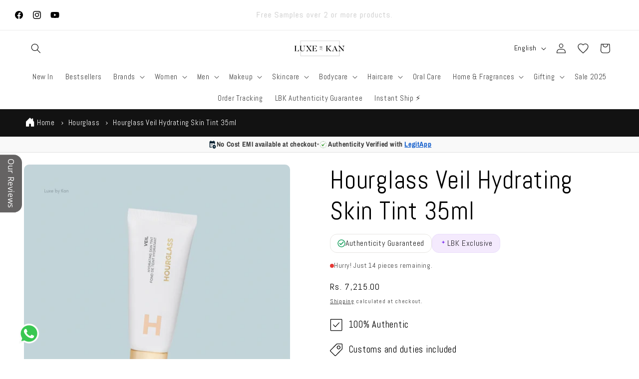

--- FILE ---
content_type: text/html; charset=utf-8
request_url: https://luxebykan.com/products/hourglass-veil-hydrating-skin-tint-35ml
body_size: 82314
content:
<!doctype html>
<html class="js" lang="en">
  <head>
<script src='https://d24sh1msnqkirc.cloudfront.net/shopflo.bundle.js' async></script>

    <meta charset="utf-8">
    <meta http-equiv="X-UA-Compatible" content="IE=edge">
    <meta name="viewport" content="width=device-width,initial-scale=1">
    <meta name="theme-color" content="">
    <link rel="canonical" href="https://luxebykan.com/products/hourglass-veil-hydrating-skin-tint-35ml"><link rel="icon" type="image/png" href="//luxebykan.com/cdn/shop/files/LBK_favicon_image.jpg?crop=center&height=32&v=1762518201&width=32"><link rel="preconnect" href="https://fonts.shopifycdn.com" crossorigin><title>
      Hourglass Veil Hydrating Skin Tint 35ml
 &ndash; Luxe by Kan</title>

    
      <meta name="description" content="Hourglass Veil Hydrating Skin Tint provides lightweight, sheer coverage with all-day hydration, niacinamide, and dewy glow. Vegan &amp; cruelty-free formula.">
    

    

<meta property="og:site_name" content="Luxe by Kan">
<meta property="og:url" content="https://luxebykan.com/products/hourglass-veil-hydrating-skin-tint-35ml">
<meta property="og:title" content="Hourglass Veil Hydrating Skin Tint 35ml">
<meta property="og:type" content="product">
<meta property="og:description" content="Hourglass Veil Hydrating Skin Tint provides lightweight, sheer coverage with all-day hydration, niacinamide, and dewy glow. Vegan &amp; cruelty-free formula."><meta property="og:image" content="http://luxebykan.com/cdn/shop/files/Hourglass_veil_hydrating_skin_tint.webp?v=1756537266">
  <meta property="og:image:secure_url" content="https://luxebykan.com/cdn/shop/files/Hourglass_veil_hydrating_skin_tint.webp?v=1756537266">
  <meta property="og:image:width" content="1080">
  <meta property="og:image:height" content="1080"><meta property="og:price:amount" content="7,215.00">
  <meta property="og:price:currency" content="INR"><meta name="twitter:card" content="summary_large_image">
<meta name="twitter:title" content="Hourglass Veil Hydrating Skin Tint 35ml">
<meta name="twitter:description" content="Hourglass Veil Hydrating Skin Tint provides lightweight, sheer coverage with all-day hydration, niacinamide, and dewy glow. Vegan &amp; cruelty-free formula.">

    <script src='https://bridge.shopflo.com/js/shopflo.bundle.js' async></script>

    <script src="//luxebykan.com/cdn/shop/t/24/assets/constants.js?v=132983761750457495441763045180" defer="defer"></script>
    <script src="//luxebykan.com/cdn/shop/t/24/assets/pubsub.js?v=25310214064522200911763045223" defer="defer"></script>
    <script src="//luxebykan.com/cdn/shop/t/24/assets/global.js?v=7301445359237545521763045183" defer="defer"></script>
    <script src="//luxebykan.com/cdn/shop/t/24/assets/details-disclosure.js?v=13653116266235556501763045181" defer="defer"></script>
    <script src="//luxebykan.com/cdn/shop/t/24/assets/details-modal.js?v=25581673532751508451763045182" defer="defer"></script>
    <script src="//luxebykan.com/cdn/shop/t/24/assets/search-form.js?v=133129549252120666541763045227" defer="defer"></script><script>window.performance && window.performance.mark && window.performance.mark('shopify.content_for_header.start');</script><meta name="google-site-verification" content="13_OLf9aa8N6zgwBC3eL3SnX26j5j5ZjdA59ln92eew">
<meta id="shopify-digital-wallet" name="shopify-digital-wallet" content="/81431363869/digital_wallets/dialog">
<meta id="in-context-paypal-metadata" data-shop-id="81431363869" data-venmo-supported="false" data-environment="production" data-locale="en_US" data-paypal-v4="true" data-currency="INR">
<link rel="alternate" hreflang="x-default" href="https://luxebykan.com/products/hourglass-veil-hydrating-skin-tint-35ml">
<link rel="alternate" hreflang="en" href="https://luxebykan.com/products/hourglass-veil-hydrating-skin-tint-35ml">
<link rel="alternate" hreflang="ar" href="https://luxebykan.com/ar/products/hourglass-veil-hydrating-skin-tint-35ml">
<link rel="alternate" type="application/json+oembed" href="https://luxebykan.com/products/hourglass-veil-hydrating-skin-tint-35ml.oembed">
<script async="async" src="/checkouts/internal/preloads.js?locale=en-IN"></script>
<script id="shopify-features" type="application/json">{"accessToken":"1d2a0f22d93f14a157022deaca6975f8","betas":["rich-media-storefront-analytics"],"domain":"luxebykan.com","predictiveSearch":true,"shopId":81431363869,"locale":"en"}</script>
<script>var Shopify = Shopify || {};
Shopify.shop = "c3a57d-2.myshopify.com";
Shopify.locale = "en";
Shopify.currency = {"active":"INR","rate":"1.0"};
Shopify.country = "IN";
Shopify.theme = {"name":"BLACK FRIDAY UPDATED WEBSITE","id":182816899357,"schema_name":"Publisher","schema_version":"15.4.0","theme_store_id":1864,"role":"main"};
Shopify.theme.handle = "null";
Shopify.theme.style = {"id":null,"handle":null};
Shopify.cdnHost = "luxebykan.com/cdn";
Shopify.routes = Shopify.routes || {};
Shopify.routes.root = "/";</script>
<script type="module">!function(o){(o.Shopify=o.Shopify||{}).modules=!0}(window);</script>
<script>!function(o){function n(){var o=[];function n(){o.push(Array.prototype.slice.apply(arguments))}return n.q=o,n}var t=o.Shopify=o.Shopify||{};t.loadFeatures=n(),t.autoloadFeatures=n()}(window);</script>
<script id="shop-js-analytics" type="application/json">{"pageType":"product"}</script>
<script defer="defer" async type="module" src="//luxebykan.com/cdn/shopifycloud/shop-js/modules/v2/client.init-shop-cart-sync_BdyHc3Nr.en.esm.js"></script>
<script defer="defer" async type="module" src="//luxebykan.com/cdn/shopifycloud/shop-js/modules/v2/chunk.common_Daul8nwZ.esm.js"></script>
<script type="module">
  await import("//luxebykan.com/cdn/shopifycloud/shop-js/modules/v2/client.init-shop-cart-sync_BdyHc3Nr.en.esm.js");
await import("//luxebykan.com/cdn/shopifycloud/shop-js/modules/v2/chunk.common_Daul8nwZ.esm.js");

  window.Shopify.SignInWithShop?.initShopCartSync?.({"fedCMEnabled":true,"windoidEnabled":true});

</script>
<script>(function() {
  var isLoaded = false;
  function asyncLoad() {
    if (isLoaded) return;
    isLoaded = true;
    var urls = ["https:\/\/intg.snapchat.com\/shopify\/shopify-scevent-init.js?id=1eb123e1-ff30-44f9-87dc-2081a04e86fa\u0026shop=c3a57d-2.myshopify.com","https:\/\/chimpstatic.com\/mcjs-connected\/js\/users\/e57b2cb5928193f12d9e6076c\/82a3e8c26059dd3a212e84bd6.js?shop=c3a57d-2.myshopify.com","https:\/\/sr-cdn.shiprocket.in\/sr-promise\/static\/uc.js?channel_id=4\u0026sr_company_id=1159521\u0026shop=c3a57d-2.myshopify.com","https:\/\/sr-cdn.shiprocket.in\/sr-promise\/static\/uc.js?channel_id=4\u0026sr_company_id=4315325\u0026shop=c3a57d-2.myshopify.com","https:\/\/cdn.zecpe.com\/payModal\/events-embed.js?shop=c3a57d-2.myshopify.com","https:\/\/cdn.zecpe.com\/payModal\/checkout.js?shop=c3a57d-2.myshopify.com","https:\/\/marketing.contlo.com\/js\/contlo-webpixel-config.js?shop_id=1ae816de29b175cc750b90525e2341b7\u0026shop=c3a57d-2.myshopify.com","https:\/\/marketing.contlo.com\/js\/contlo-webpixel-config.js?shop_id=1ae816de29b175cc750b90525e2341b7\u0026shop=c3a57d-2.myshopify.com","https:\/\/marketing.contlo.com\/js\/contlo_messaging_v3.js?v=3\u0026shop_id=1ae816de29b175cc750b90525e2341b7\u0026shop=c3a57d-2.myshopify.com","https:\/\/shopify-checkout.cashfree.com\/bundle.js?shop=c3a57d-2.myshopify.com"];
    for (var i = 0; i < urls.length; i++) {
      var s = document.createElement('script');
      s.type = 'text/javascript';
      s.async = true;
      s.src = urls[i];
      var x = document.getElementsByTagName('script')[0];
      x.parentNode.insertBefore(s, x);
    }
  };
  if(window.attachEvent) {
    window.attachEvent('onload', asyncLoad);
  } else {
    window.addEventListener('load', asyncLoad, false);
  }
})();</script>
<script id="__st">var __st={"a":81431363869,"offset":19800,"reqid":"b9ca01d7-c092-442c-b8d6-0805aa1b57e2-1769022582","pageurl":"luxebykan.com\/products\/hourglass-veil-hydrating-skin-tint-35ml","u":"55bade8aa10b","p":"product","rtyp":"product","rid":8723301105949};</script>
<script>window.ShopifyPaypalV4VisibilityTracking = true;</script>
<script id="captcha-bootstrap">!function(){'use strict';const t='contact',e='account',n='new_comment',o=[[t,t],['blogs',n],['comments',n],[t,'customer']],c=[[e,'customer_login'],[e,'guest_login'],[e,'recover_customer_password'],[e,'create_customer']],r=t=>t.map((([t,e])=>`form[action*='/${t}']:not([data-nocaptcha='true']) input[name='form_type'][value='${e}']`)).join(','),a=t=>()=>t?[...document.querySelectorAll(t)].map((t=>t.form)):[];function s(){const t=[...o],e=r(t);return a(e)}const i='password',u='form_key',d=['recaptcha-v3-token','g-recaptcha-response','h-captcha-response',i],f=()=>{try{return window.sessionStorage}catch{return}},m='__shopify_v',_=t=>t.elements[u];function p(t,e,n=!1){try{const o=window.sessionStorage,c=JSON.parse(o.getItem(e)),{data:r}=function(t){const{data:e,action:n}=t;return t[m]||n?{data:e,action:n}:{data:t,action:n}}(c);for(const[e,n]of Object.entries(r))t.elements[e]&&(t.elements[e].value=n);n&&o.removeItem(e)}catch(o){console.error('form repopulation failed',{error:o})}}const l='form_type',E='cptcha';function T(t){t.dataset[E]=!0}const w=window,h=w.document,L='Shopify',v='ce_forms',y='captcha';let A=!1;((t,e)=>{const n=(g='f06e6c50-85a8-45c8-87d0-21a2b65856fe',I='https://cdn.shopify.com/shopifycloud/storefront-forms-hcaptcha/ce_storefront_forms_captcha_hcaptcha.v1.5.2.iife.js',D={infoText:'Protected by hCaptcha',privacyText:'Privacy',termsText:'Terms'},(t,e,n)=>{const o=w[L][v],c=o.bindForm;if(c)return c(t,g,e,D).then(n);var r;o.q.push([[t,g,e,D],n]),r=I,A||(h.body.append(Object.assign(h.createElement('script'),{id:'captcha-provider',async:!0,src:r})),A=!0)});var g,I,D;w[L]=w[L]||{},w[L][v]=w[L][v]||{},w[L][v].q=[],w[L][y]=w[L][y]||{},w[L][y].protect=function(t,e){n(t,void 0,e),T(t)},Object.freeze(w[L][y]),function(t,e,n,w,h,L){const[v,y,A,g]=function(t,e,n){const i=e?o:[],u=t?c:[],d=[...i,...u],f=r(d),m=r(i),_=r(d.filter((([t,e])=>n.includes(e))));return[a(f),a(m),a(_),s()]}(w,h,L),I=t=>{const e=t.target;return e instanceof HTMLFormElement?e:e&&e.form},D=t=>v().includes(t);t.addEventListener('submit',(t=>{const e=I(t);if(!e)return;const n=D(e)&&!e.dataset.hcaptchaBound&&!e.dataset.recaptchaBound,o=_(e),c=g().includes(e)&&(!o||!o.value);(n||c)&&t.preventDefault(),c&&!n&&(function(t){try{if(!f())return;!function(t){const e=f();if(!e)return;const n=_(t);if(!n)return;const o=n.value;o&&e.removeItem(o)}(t);const e=Array.from(Array(32),(()=>Math.random().toString(36)[2])).join('');!function(t,e){_(t)||t.append(Object.assign(document.createElement('input'),{type:'hidden',name:u})),t.elements[u].value=e}(t,e),function(t,e){const n=f();if(!n)return;const o=[...t.querySelectorAll(`input[type='${i}']`)].map((({name:t})=>t)),c=[...d,...o],r={};for(const[a,s]of new FormData(t).entries())c.includes(a)||(r[a]=s);n.setItem(e,JSON.stringify({[m]:1,action:t.action,data:r}))}(t,e)}catch(e){console.error('failed to persist form',e)}}(e),e.submit())}));const S=(t,e)=>{t&&!t.dataset[E]&&(n(t,e.some((e=>e===t))),T(t))};for(const o of['focusin','change'])t.addEventListener(o,(t=>{const e=I(t);D(e)&&S(e,y())}));const B=e.get('form_key'),M=e.get(l),P=B&&M;t.addEventListener('DOMContentLoaded',(()=>{const t=y();if(P)for(const e of t)e.elements[l].value===M&&p(e,B);[...new Set([...A(),...v().filter((t=>'true'===t.dataset.shopifyCaptcha))])].forEach((e=>S(e,t)))}))}(h,new URLSearchParams(w.location.search),n,t,e,['guest_login'])})(!0,!0)}();</script>
<script integrity="sha256-4kQ18oKyAcykRKYeNunJcIwy7WH5gtpwJnB7kiuLZ1E=" data-source-attribution="shopify.loadfeatures" defer="defer" src="//luxebykan.com/cdn/shopifycloud/storefront/assets/storefront/load_feature-a0a9edcb.js" crossorigin="anonymous"></script>
<script data-source-attribution="shopify.dynamic_checkout.dynamic.init">var Shopify=Shopify||{};Shopify.PaymentButton=Shopify.PaymentButton||{isStorefrontPortableWallets:!0,init:function(){window.Shopify.PaymentButton.init=function(){};var t=document.createElement("script");t.src="https://luxebykan.com/cdn/shopifycloud/portable-wallets/latest/portable-wallets.en.js",t.type="module",document.head.appendChild(t)}};
</script>
<script data-source-attribution="shopify.dynamic_checkout.buyer_consent">
  function portableWalletsHideBuyerConsent(e){var t=document.getElementById("shopify-buyer-consent"),n=document.getElementById("shopify-subscription-policy-button");t&&n&&(t.classList.add("hidden"),t.setAttribute("aria-hidden","true"),n.removeEventListener("click",e))}function portableWalletsShowBuyerConsent(e){var t=document.getElementById("shopify-buyer-consent"),n=document.getElementById("shopify-subscription-policy-button");t&&n&&(t.classList.remove("hidden"),t.removeAttribute("aria-hidden"),n.addEventListener("click",e))}window.Shopify?.PaymentButton&&(window.Shopify.PaymentButton.hideBuyerConsent=portableWalletsHideBuyerConsent,window.Shopify.PaymentButton.showBuyerConsent=portableWalletsShowBuyerConsent);
</script>
<script data-source-attribution="shopify.dynamic_checkout.cart.bootstrap">document.addEventListener("DOMContentLoaded",(function(){function t(){return document.querySelector("shopify-accelerated-checkout-cart, shopify-accelerated-checkout")}if(t())Shopify.PaymentButton.init();else{new MutationObserver((function(e,n){t()&&(Shopify.PaymentButton.init(),n.disconnect())})).observe(document.body,{childList:!0,subtree:!0})}}));
</script>
<script id="sections-script" data-sections="header" defer="defer" src="//luxebykan.com/cdn/shop/t/24/compiled_assets/scripts.js?v=30305"></script>
<script>window.performance && window.performance.mark && window.performance.mark('shopify.content_for_header.end');</script>


    <style data-shopify>
      @font-face {
  font-family: "Archivo Narrow";
  font-weight: 400;
  font-style: normal;
  font-display: swap;
  src: url("//luxebykan.com/cdn/fonts/archivo_narrow/archivonarrow_n4.5c3bab850a22055c235cf940f895d873a8689d70.woff2") format("woff2"),
       url("//luxebykan.com/cdn/fonts/archivo_narrow/archivonarrow_n4.ea12dd22d3319d164475c1d047ae8f973041a9ff.woff") format("woff");
}

      @font-face {
  font-family: "Archivo Narrow";
  font-weight: 700;
  font-style: normal;
  font-display: swap;
  src: url("//luxebykan.com/cdn/fonts/archivo_narrow/archivonarrow_n7.c049bee49aa92b4cfee86dd4e79c9194b8519e2b.woff2") format("woff2"),
       url("//luxebykan.com/cdn/fonts/archivo_narrow/archivonarrow_n7.89eabe3e1f3044c02b965aa5ad3e57c9e898709d.woff") format("woff");
}

      @font-face {
  font-family: "Archivo Narrow";
  font-weight: 400;
  font-style: italic;
  font-display: swap;
  src: url("//luxebykan.com/cdn/fonts/archivo_narrow/archivonarrow_i4.59445c13f0e607542640c8a56f31dcd8ed680cfa.woff2") format("woff2"),
       url("//luxebykan.com/cdn/fonts/archivo_narrow/archivonarrow_i4.bbf26c99347034f8df1f87b08c4a929cfc5255c8.woff") format("woff");
}

      @font-face {
  font-family: "Archivo Narrow";
  font-weight: 700;
  font-style: italic;
  font-display: swap;
  src: url("//luxebykan.com/cdn/fonts/archivo_narrow/archivonarrow_i7.394cd4c9437ad9084e13f72957e92bfbe366a689.woff2") format("woff2"),
       url("//luxebykan.com/cdn/fonts/archivo_narrow/archivonarrow_i7.f7e98758eef2e613f5c757b5780e7f43b6bcf700.woff") format("woff");
}

      @font-face {
  font-family: Abel;
  font-weight: 400;
  font-style: normal;
  font-display: swap;
  src: url("//luxebykan.com/cdn/fonts/abel/abel_n4.0254805ccf79872a96d53996a984f2b9039f9995.woff2") format("woff2"),
       url("//luxebykan.com/cdn/fonts/abel/abel_n4.635ebaebd760542724b79271de73bae7c2091173.woff") format("woff");
}


      
        :root,
        .color-background-1 {
          --color-background: 255,255,255;
        
          --gradient-background: #ffffff;
        

        

        --color-foreground: 255,255,255;
        --color-background-contrast: 191,191,191;
        --color-shadow: 18,18,18;
        --color-button: 255,255,255;
        --color-button-text: 255,255,255;
        --color-secondary-button: 255,255,255;
        --color-secondary-button-text: 255,255,255;
        --color-link: 255,255,255;
        --color-badge-foreground: 255,255,255;
        --color-badge-background: 255,255,255;
        --color-badge-border: 255,255,255;
        --payment-terms-background-color: rgb(255 255 255);
      }
      
        
        .color-background-2 {
          --color-background: 201,50,50;
        
          --gradient-background: linear-gradient(99deg, rgba(237, 198, 10, 1) 11%, rgba(250, 13, 253, 1) 84%);
        

        

        --color-foreground: 18,18,18;
        --color-background-contrast: 99,25,25;
        --color-shadow: 166,140,160;
        --color-button: ,,;
        --color-button-text: 255,255,255;
        --color-secondary-button: 201,50,50;
        --color-secondary-button-text: 97,97,97;
        --color-link: 97,97,97;
        --color-badge-foreground: 18,18,18;
        --color-badge-background: 201,50,50;
        --color-badge-border: 18,18,18;
        --payment-terms-background-color: rgb(201 50 50);
      }
      
        
        .color-inverse {
          --color-background: 204,193,255;
        
          --gradient-background: #ccc1ff;
        

        

        --color-foreground: 18,18,18;
        --color-background-contrast: 99,66,255;
        --color-shadow: 18,18,18;
        --color-button: 0,0,0;
        --color-button-text: 204,193,255;
        --color-secondary-button: 204,193,255;
        --color-secondary-button-text: 18,18,18;
        --color-link: 18,18,18;
        --color-badge-foreground: 18,18,18;
        --color-badge-background: 204,193,255;
        --color-badge-border: 18,18,18;
        --payment-terms-background-color: rgb(204 193 255);
      }
      
        
        .color-accent-1 {
          --color-background: 0,0,0;
        
          --gradient-background: #000000;
        

        

        --color-foreground: 0,0,0;
        --color-background-contrast: 128,128,128;
        --color-shadow: 0,0,0;
        --color-button: 0,0,0;
        --color-button-text: 255,255,255;
        --color-secondary-button: 0,0,0;
        --color-secondary-button-text: 0,0,0;
        --color-link: 0,0,0;
        --color-badge-foreground: 0,0,0;
        --color-badge-background: 0,0,0;
        --color-badge-border: 0,0,0;
        --payment-terms-background-color: rgb(0 0 0);
      }
      
        
        .color-accent-2 {
          --color-background: 35,70,182;
        
          --gradient-background: #2346b6;
        

        

        --color-foreground: 255,255,255;
        --color-background-contrast: 14,29,75;
        --color-shadow: 18,18,18;
        --color-button: 255,255,255;
        --color-button-text: 35,70,182;
        --color-secondary-button: 35,70,182;
        --color-secondary-button-text: 255,255,255;
        --color-link: 255,255,255;
        --color-badge-foreground: 255,255,255;
        --color-badge-background: 35,70,182;
        --color-badge-border: 255,255,255;
        --payment-terms-background-color: rgb(35 70 182);
      }
      
        
        .color-scheme-957e306e-f0fc-4873-8a5e-91c0efda157c {
          --color-background: 0,0,0;
        
          --gradient-background: #000000;
        

        

        --color-foreground: 51,49,49;
        --color-background-contrast: 128,128,128;
        --color-shadow: 18,18,18;
        --color-button: 0,0,0;
        --color-button-text: 255,255,255;
        --color-secondary-button: 0,0,0;
        --color-secondary-button-text: 18,18,18;
        --color-link: 18,18,18;
        --color-badge-foreground: 51,49,49;
        --color-badge-background: 0,0,0;
        --color-badge-border: 51,49,49;
        --payment-terms-background-color: rgb(0 0 0);
      }
      
        
        .color-scheme-561a9a86-9971-494b-99b7-0fb125c10969 {
          --color-background: 180,171,169;
        
          --gradient-background: #b4aba9;
        

        

        --color-foreground: 70,62,62;
        --color-background-contrast: 118,106,103;
        --color-shadow: 18,18,18;
        --color-button: 184,157,186;
        --color-button-text: 245,245,245;
        --color-secondary-button: 180,171,169;
        --color-secondary-button-text: 96,90,90;
        --color-link: 96,90,90;
        --color-badge-foreground: 70,62,62;
        --color-badge-background: 180,171,169;
        --color-badge-border: 70,62,62;
        --payment-terms-background-color: rgb(180 171 169);
      }
      
        
        .color-scheme-93c61f8e-de30-48db-8c59-d3d786526c82 {
          --color-background: 191,188,188;
        
          --gradient-background: #bfbcbc;
        

        

        --color-foreground: 255,255,255;
        --color-background-contrast: 129,123,123;
        --color-shadow: 18,18,18;
        --color-button: 184,157,186;
        --color-button-text: 245,245,245;
        --color-secondary-button: 191,188,188;
        --color-secondary-button-text: 131,119,119;
        --color-link: 131,119,119;
        --color-badge-foreground: 255,255,255;
        --color-badge-background: 191,188,188;
        --color-badge-border: 255,255,255;
        --payment-terms-background-color: rgb(191 188 188);
      }
      
        
        .color-scheme-6f9e503a-ec1b-48b5-96b7-8fc977f644e8 {
          --color-background: 142,139,139;
        
          --gradient-background: linear-gradient(169deg, rgba(199, 195, 195, 1), rgba(199, 195, 195, 1) 18%, rgba(199, 195, 195, 1) 43%, rgba(199, 195, 195, 1) 60.504%, rgba(199, 195, 195, 1) 66.187%, rgba(199, 195, 195, 1) 82%);
        

        

        --color-foreground: 255,255,255;
        --color-background-contrast: 78,76,76;
        --color-shadow: 18,18,18;
        --color-button: 184,157,186;
        --color-button-text: 245,245,245;
        --color-secondary-button: 142,139,139;
        --color-secondary-button-text: 131,119,119;
        --color-link: 131,119,119;
        --color-badge-foreground: 255,255,255;
        --color-badge-background: 142,139,139;
        --color-badge-border: 255,255,255;
        --payment-terms-background-color: rgb(142 139 139);
      }
      
        
        .color-scheme-6a008f72-716a-4b2b-ac60-1f708ddef364 {
          --color-background: 218,79,79;
        
          --gradient-background: linear-gradient(143deg, rgba(218, 79, 79, 1), rgba(221, 39, 57, 1) 48%, rgba(200, 86, 86, 1) 69.784%, rgba(243, 104, 104, 1) 76.619%);
        

        

        --color-foreground: 255,255,255;
        --color-background-contrast: 140,29,29;
        --color-shadow: 18,18,18;
        --color-button: 18,18,18;
        --color-button-text: 245,245,245;
        --color-secondary-button: 218,79,79;
        --color-secondary-button-text: 255,255,255;
        --color-link: 255,255,255;
        --color-badge-foreground: 255,255,255;
        --color-badge-background: 218,79,79;
        --color-badge-border: 255,255,255;
        --payment-terms-background-color: rgb(218 79 79);
      }
      
        
        .color-scheme-d67f1405-3b9d-4f39-b414-a0b816bf4546 {
          --color-background: 255,255,255;
        
          --gradient-background: #ffffff;
        

        

        --color-foreground: 0,0,0;
        --color-background-contrast: 191,191,191;
        --color-shadow: 18,18,18;
        --color-button: 0,0,0;
        --color-button-text: 255,255,255;
        --color-secondary-button: 255,255,255;
        --color-secondary-button-text: 0,0,0;
        --color-link: 0,0,0;
        --color-badge-foreground: 0,0,0;
        --color-badge-background: 255,255,255;
        --color-badge-border: 0,0,0;
        --payment-terms-background-color: rgb(255 255 255);
      }
      

      body, .color-background-1, .color-background-2, .color-inverse, .color-accent-1, .color-accent-2, .color-scheme-957e306e-f0fc-4873-8a5e-91c0efda157c, .color-scheme-561a9a86-9971-494b-99b7-0fb125c10969, .color-scheme-93c61f8e-de30-48db-8c59-d3d786526c82, .color-scheme-6f9e503a-ec1b-48b5-96b7-8fc977f644e8, .color-scheme-6a008f72-716a-4b2b-ac60-1f708ddef364, .color-scheme-d67f1405-3b9d-4f39-b414-a0b816bf4546 {
        color: rgba(var(--color-foreground), 0.75);
        background-color: rgb(var(--color-background));
      }

      :root {
        --font-body-family: "Archivo Narrow", sans-serif;
        --font-body-style: normal;
        --font-body-weight: 400;
        --font-body-weight-bold: 700;

        --font-heading-family: Abel, sans-serif;
        --font-heading-style: normal;
        --font-heading-weight: 400;

        --font-body-scale: 1.0;
        --font-heading-scale: 1.25;

        --media-padding: px;
        --media-border-opacity: 0.1;
        --media-border-width: 0px;
        --media-radius: 10px;
        --media-shadow-opacity: 0.0;
        --media-shadow-horizontal-offset: 0px;
        --media-shadow-vertical-offset: -28px;
        --media-shadow-blur-radius: 5px;
        --media-shadow-visible: 0;

        --page-width: 160rem;
        --page-width-margin: 0rem;

        --product-card-image-padding: 0.0rem;
        --product-card-corner-radius: 1.0rem;
        --product-card-text-alignment: left;
        --product-card-border-width: 0.0rem;
        --product-card-border-opacity: 0.1;
        --product-card-shadow-opacity: 0.0;
        --product-card-shadow-visible: 0;
        --product-card-shadow-horizontal-offset: 0.0rem;
        --product-card-shadow-vertical-offset: 0.4rem;
        --product-card-shadow-blur-radius: 0.5rem;

        --collection-card-image-padding: 0.0rem;
        --collection-card-corner-radius: 1.0rem;
        --collection-card-text-alignment: left;
        --collection-card-border-width: 0.0rem;
        --collection-card-border-opacity: 0.1;
        --collection-card-shadow-opacity: 0.0;
        --collection-card-shadow-visible: 0;
        --collection-card-shadow-horizontal-offset: 0.0rem;
        --collection-card-shadow-vertical-offset: 0.4rem;
        --collection-card-shadow-blur-radius: 0.5rem;

        --blog-card-image-padding: 0.0rem;
        --blog-card-corner-radius: 1.0rem;
        --blog-card-text-alignment: left;
        --blog-card-border-width: 0.0rem;
        --blog-card-border-opacity: 0.1;
        --blog-card-shadow-opacity: 0.0;
        --blog-card-shadow-visible: 0;
        --blog-card-shadow-horizontal-offset: 0.0rem;
        --blog-card-shadow-vertical-offset: 0.4rem;
        --blog-card-shadow-blur-radius: 0.5rem;

        --badge-corner-radius: 4.0rem;

        --popup-border-width: 1px;
        --popup-border-opacity: 1.0;
        --popup-corner-radius: 0px;
        --popup-shadow-opacity: 0.25;
        --popup-shadow-horizontal-offset: 0px;
        --popup-shadow-vertical-offset: 4px;
        --popup-shadow-blur-radius: 5px;

        --drawer-border-width: 1px;
        --drawer-border-opacity: 1.0;
        --drawer-shadow-opacity: 0.0;
        --drawer-shadow-horizontal-offset: 0px;
        --drawer-shadow-vertical-offset: 4px;
        --drawer-shadow-blur-radius: 5px;

        --spacing-sections-desktop: 0px;
        --spacing-sections-mobile: 0px;

        --grid-desktop-vertical-spacing: 4px;
        --grid-desktop-horizontal-spacing: 4px;
        --grid-mobile-vertical-spacing: 2px;
        --grid-mobile-horizontal-spacing: 2px;

        --text-boxes-border-opacity: 0.1;
        --text-boxes-border-width: 2px;
        --text-boxes-radius: 6px;
        --text-boxes-shadow-opacity: 0.0;
        --text-boxes-shadow-visible: 0;
        --text-boxes-shadow-horizontal-offset: 0px;
        --text-boxes-shadow-vertical-offset: 4px;
        --text-boxes-shadow-blur-radius: 5px;

        --buttons-radius: 6px;
        --buttons-radius-outset: 7px;
        --buttons-border-width: 1px;
        --buttons-border-opacity: 1.0;
        --buttons-shadow-opacity: 0.0;
        --buttons-shadow-visible: 0;
        --buttons-shadow-horizontal-offset: 0px;
        --buttons-shadow-vertical-offset: 4px;
        --buttons-shadow-blur-radius: 5px;
        --buttons-border-offset: 0.3px;

        --inputs-radius: 10px;
        --inputs-border-width: 1px;
        --inputs-border-opacity: 1.0;
        --inputs-shadow-opacity: 0.0;
        --inputs-shadow-horizontal-offset: 0px;
        --inputs-margin-offset: 0px;
        --inputs-shadow-vertical-offset: 4px;
        --inputs-shadow-blur-radius: 5px;
        --inputs-radius-outset: 11px;

        --variant-pills-radius: 10px;
        --variant-pills-border-width: 0px;
        --variant-pills-border-opacity: 0.1;
        --variant-pills-shadow-opacity: 0.0;
        --variant-pills-shadow-horizontal-offset: 0px;
        --variant-pills-shadow-vertical-offset: 4px;
        --variant-pills-shadow-blur-radius: 5px;
      }

      *,
      *::before,
      *::after {
        box-sizing: inherit;
      }

      html {
        box-sizing: border-box;
        font-size: calc(var(--font-body-scale) * 62.5%);
        height: 100%;
      }

      body {
        display: grid;
        grid-template-rows: auto auto 1fr auto;
        grid-template-columns: 100%;
        min-height: 100%;
        margin: 0;
        font-size: 1.5rem;
        letter-spacing: 0.06rem;
        line-height: calc(1 + 0.8 / var(--font-body-scale));
        font-family: var(--font-body-family);
        font-style: var(--font-body-style);
        font-weight: var(--font-body-weight);
      }

      @media screen and (min-width: 750px) {
        body {
          font-size: 1.6rem;
        }
      }
    </style>

    <link href="//luxebykan.com/cdn/shop/t/24/assets/base.css?v=70919340909845817071764748098" rel="stylesheet" type="text/css" media="all" />
    <link rel="stylesheet" href="//luxebykan.com/cdn/shop/t/24/assets/component-cart-items.css?v=13033300910818915211763045167" media="print" onload="this.media='all'"><link href="//luxebykan.com/cdn/shop/t/24/assets/component-cart-drawer.css?v=39223250576183958541763045166" rel="stylesheet" type="text/css" media="all" />
      <link href="//luxebykan.com/cdn/shop/t/24/assets/component-cart.css?v=164708765130180853531763045167" rel="stylesheet" type="text/css" media="all" />
      <link href="//luxebykan.com/cdn/shop/t/24/assets/component-totals.css?v=15906652033866631521763045179" rel="stylesheet" type="text/css" media="all" />
      <link href="//luxebykan.com/cdn/shop/t/24/assets/component-price.css?v=47596247576480123001763045175" rel="stylesheet" type="text/css" media="all" />
      <link href="//luxebykan.com/cdn/shop/t/24/assets/component-discounts.css?v=152760482443307489271763045169" rel="stylesheet" type="text/css" media="all" />

      <link rel="preload" as="font" href="//luxebykan.com/cdn/fonts/archivo_narrow/archivonarrow_n4.5c3bab850a22055c235cf940f895d873a8689d70.woff2" type="font/woff2" crossorigin>
      

      <link rel="preload" as="font" href="//luxebykan.com/cdn/fonts/abel/abel_n4.0254805ccf79872a96d53996a984f2b9039f9995.woff2" type="font/woff2" crossorigin>
      
<link href="//luxebykan.com/cdn/shop/t/24/assets/component-localization-form.css?v=170315343355214948141763045171" rel="stylesheet" type="text/css" media="all" />
      <script src="//luxebykan.com/cdn/shop/t/24/assets/localization-form.js?v=144176611646395275351763045217" defer="defer"></script><link
        rel="stylesheet"
        href="//luxebykan.com/cdn/shop/t/24/assets/component-predictive-search.css?v=118923337488134913561763045174"
        media="print"
        onload="this.media='all'"
      ><script>
      if (Shopify.designMode) {
        document.documentElement.classList.add('shopify-design-mode');
      }
    </script>
    
<!-- microsoft clarity code -->
<script type="text/javascript">
    (function(c,l,a,r,i,t,y){
        c[a]=c[a]||function(){(c[a].q=c[a].q||[]).push(arguments)};
        t=l.createElement(r);t.async=1;t.src="https://www.clarity.ms/tag/"+i;
        y=l.getElementsByTagName(r)[0];y.parentNode.insertBefore(t,y);
    })(window, document, "clarity", "script", "tx8awdebky");
</script>
  <!-- BEGIN app block: shopify://apps/reelfy-videos/blocks/app-embed/4022ffb0-05c3-4ef3-a409-6df51f4b1b3f --><!-- BEGIN app snippet: javascript -->
<script type="text/javascript">
window.rfPageType??="product";
window.rfPageId??="8723301105949";
window.rfHandle??="products/hourglass-veil-hydrating-skin-tint-35ml";
window.rfShopID??="81431363869";
window.rfShopUrl??="luxebykan.com";
window.rfIsoCode??="en";
window.rfCountry??="en";
window.rfLanguages??=[{"shop_locale":{"locale":"en","enabled":true,"primary":true,"published":true}},{"shop_locale":{"locale":"ar","enabled":true,"primary":false,"published":true}}];
window.rfCurrencyFormat??="Rs. {{amount}}";
window.rfMoneyFormat??="Rs. {{amount}}";
window.rfCartAdd??="/cart/add";
window.rfCartUrl??="/cart";
window.rfShopLang??={"popup":{"datas":{"description":"Description","products_seen":"Products Seen in the video"},"title":"Popup Detail"},"general":{"datas":{"back":"Back","shop_now":"Shop Now","sold_out":"Sold Out","add_to_cart":"Add to Cart","added_to_cart":"Added to cart successfully!"},"title":"General"}};
window.rfShopTrans??=null;
window.rfCustomJs??=null;
window.rfCustomCss??=null;
window.rfSettingCss??="";
window.rfPublish??="1";
</script><style data-shopify>.reelfy-gallery, .pswp_rf, .rf-mext-main{--rf-color-primary:#00D1FF;--rf-color-secondary:#FF465D;--rf-color-accent:#079BDB;--rf-color-text:#9e9e9e;--rf-color-light:#FFFFFF;--rf-color-dark:#000000;--rf-popup-regular-color:var(--rf-color-text);--rf-popup-sale-color:var(--rf-color-dark);--rf-popup-image_size:100%;--rf-popup-btn-bg:var(--rf-color-dark);--rf-popup-btn-color:var(--rf-color-light);--rf-popup-btn-font-size:13px;--rf-popup-btn-font-weight:500;--rf-popup-info-bg:var(--rf-color-light);--rf-popup-info-color:var(--rf-color-dark);--rf-popup-info-border:var(--rf-color-dark);--rf-popup-card-color:var(--rf-color-text);--rf-popup-card-font-size:13px;--rf-popup-card-font-weight:500;--rf-cta-h-color:#FFFFFF;--rf-cta-h-font-size:18px;--rf-cta-h-font-weight:700;--rf-cta-s-color:#FFFFFF;--rf-cta-s-font-size:14px;--rf-cta-s-font-weight:400;--rf-cta-b-bg:#000;--rf-cta-b-color:#FFF;--rf-cta-b-font-size:14px;--rf-cta-b-font-weight:600;--rf-quiz-h-color:#000;--rf-quiz-h-font-size:18px;--rf-quiz-h-font-weight:700;--rf-quiz-s-color:#000;--rf-quiz-s-font-size:14px;--rf-quiz-s-font-weight:400;--rf-quiz-a-color:#000;--rf-title-color:var(--rf-color-light);--rf-title-size:14px;--rf-title-weight:600;--rf-desktop-spacing:16px;--rf-mobile-spacing:8px;--rf-card-border-radius:9px;--rf-story-border-color:#FCD12F;--rf-story-width:90px;--rf-story-width-tb:90px;--rf-story-width-mb:80px;--rf-story-gap:16px;--rf-story-gap-m:8px;--rf-story-title-color:var(--rf-color-text);--rf-story-title-font-size:13px;--rf-story-title-font-weight:500;--rf-pw-width:170px;--rf-pw-width-tb:150px;--rf-pw-width-mb:130px;--rf-pw-gap:16px;--rf-pw-gap-m:8px;--rf-pw-border-radius:0px;}</style><!-- END app snippet -->
<!-- END app block --><script src="https://cdn.shopify.com/extensions/019b0289-a7b2-75c4-bc89-75da59821462/avada-app-75/assets/air-reviews.js" type="text/javascript" defer="defer"></script>
<script src="https://cdn.shopify.com/extensions/019aff04-aa68-775a-9901-12595b85fb58/reelfy-shoppable-video-565/assets/reelfy.js" type="text/javascript" defer="defer"></script>
<link href="https://cdn.shopify.com/extensions/019aff04-aa68-775a-9901-12595b85fb58/reelfy-shoppable-video-565/assets/reelfy.css" rel="stylesheet" type="text/css" media="all">
<script src="https://cdn.shopify.com/extensions/019b0289-a7b2-75c4-bc89-75da59821462/avada-app-75/assets/air-reviews-block.js" type="text/javascript" defer="defer"></script>
<link href="https://monorail-edge.shopifysvc.com" rel="dns-prefetch">
<script>(function(){if ("sendBeacon" in navigator && "performance" in window) {try {var session_token_from_headers = performance.getEntriesByType('navigation')[0].serverTiming.find(x => x.name == '_s').description;} catch {var session_token_from_headers = undefined;}var session_cookie_matches = document.cookie.match(/_shopify_s=([^;]*)/);var session_token_from_cookie = session_cookie_matches && session_cookie_matches.length === 2 ? session_cookie_matches[1] : "";var session_token = session_token_from_headers || session_token_from_cookie || "";function handle_abandonment_event(e) {var entries = performance.getEntries().filter(function(entry) {return /monorail-edge.shopifysvc.com/.test(entry.name);});if (!window.abandonment_tracked && entries.length === 0) {window.abandonment_tracked = true;var currentMs = Date.now();var navigation_start = performance.timing.navigationStart;var payload = {shop_id: 81431363869,url: window.location.href,navigation_start,duration: currentMs - navigation_start,session_token,page_type: "product"};window.navigator.sendBeacon("https://monorail-edge.shopifysvc.com/v1/produce", JSON.stringify({schema_id: "online_store_buyer_site_abandonment/1.1",payload: payload,metadata: {event_created_at_ms: currentMs,event_sent_at_ms: currentMs}}));}}window.addEventListener('pagehide', handle_abandonment_event);}}());</script>
<script id="web-pixels-manager-setup">(function e(e,d,r,n,o){if(void 0===o&&(o={}),!Boolean(null===(a=null===(i=window.Shopify)||void 0===i?void 0:i.analytics)||void 0===a?void 0:a.replayQueue)){var i,a;window.Shopify=window.Shopify||{};var t=window.Shopify;t.analytics=t.analytics||{};var s=t.analytics;s.replayQueue=[],s.publish=function(e,d,r){return s.replayQueue.push([e,d,r]),!0};try{self.performance.mark("wpm:start")}catch(e){}var l=function(){var e={modern:/Edge?\/(1{2}[4-9]|1[2-9]\d|[2-9]\d{2}|\d{4,})\.\d+(\.\d+|)|Firefox\/(1{2}[4-9]|1[2-9]\d|[2-9]\d{2}|\d{4,})\.\d+(\.\d+|)|Chrom(ium|e)\/(9{2}|\d{3,})\.\d+(\.\d+|)|(Maci|X1{2}).+ Version\/(15\.\d+|(1[6-9]|[2-9]\d|\d{3,})\.\d+)([,.]\d+|)( \(\w+\)|)( Mobile\/\w+|) Safari\/|Chrome.+OPR\/(9{2}|\d{3,})\.\d+\.\d+|(CPU[ +]OS|iPhone[ +]OS|CPU[ +]iPhone|CPU IPhone OS|CPU iPad OS)[ +]+(15[._]\d+|(1[6-9]|[2-9]\d|\d{3,})[._]\d+)([._]\d+|)|Android:?[ /-](13[3-9]|1[4-9]\d|[2-9]\d{2}|\d{4,})(\.\d+|)(\.\d+|)|Android.+Firefox\/(13[5-9]|1[4-9]\d|[2-9]\d{2}|\d{4,})\.\d+(\.\d+|)|Android.+Chrom(ium|e)\/(13[3-9]|1[4-9]\d|[2-9]\d{2}|\d{4,})\.\d+(\.\d+|)|SamsungBrowser\/([2-9]\d|\d{3,})\.\d+/,legacy:/Edge?\/(1[6-9]|[2-9]\d|\d{3,})\.\d+(\.\d+|)|Firefox\/(5[4-9]|[6-9]\d|\d{3,})\.\d+(\.\d+|)|Chrom(ium|e)\/(5[1-9]|[6-9]\d|\d{3,})\.\d+(\.\d+|)([\d.]+$|.*Safari\/(?![\d.]+ Edge\/[\d.]+$))|(Maci|X1{2}).+ Version\/(10\.\d+|(1[1-9]|[2-9]\d|\d{3,})\.\d+)([,.]\d+|)( \(\w+\)|)( Mobile\/\w+|) Safari\/|Chrome.+OPR\/(3[89]|[4-9]\d|\d{3,})\.\d+\.\d+|(CPU[ +]OS|iPhone[ +]OS|CPU[ +]iPhone|CPU IPhone OS|CPU iPad OS)[ +]+(10[._]\d+|(1[1-9]|[2-9]\d|\d{3,})[._]\d+)([._]\d+|)|Android:?[ /-](13[3-9]|1[4-9]\d|[2-9]\d{2}|\d{4,})(\.\d+|)(\.\d+|)|Mobile Safari.+OPR\/([89]\d|\d{3,})\.\d+\.\d+|Android.+Firefox\/(13[5-9]|1[4-9]\d|[2-9]\d{2}|\d{4,})\.\d+(\.\d+|)|Android.+Chrom(ium|e)\/(13[3-9]|1[4-9]\d|[2-9]\d{2}|\d{4,})\.\d+(\.\d+|)|Android.+(UC? ?Browser|UCWEB|U3)[ /]?(15\.([5-9]|\d{2,})|(1[6-9]|[2-9]\d|\d{3,})\.\d+)\.\d+|SamsungBrowser\/(5\.\d+|([6-9]|\d{2,})\.\d+)|Android.+MQ{2}Browser\/(14(\.(9|\d{2,})|)|(1[5-9]|[2-9]\d|\d{3,})(\.\d+|))(\.\d+|)|K[Aa][Ii]OS\/(3\.\d+|([4-9]|\d{2,})\.\d+)(\.\d+|)/},d=e.modern,r=e.legacy,n=navigator.userAgent;return n.match(d)?"modern":n.match(r)?"legacy":"unknown"}(),u="modern"===l?"modern":"legacy",c=(null!=n?n:{modern:"",legacy:""})[u],f=function(e){return[e.baseUrl,"/wpm","/b",e.hashVersion,"modern"===e.buildTarget?"m":"l",".js"].join("")}({baseUrl:d,hashVersion:r,buildTarget:u}),m=function(e){var d=e.version,r=e.bundleTarget,n=e.surface,o=e.pageUrl,i=e.monorailEndpoint;return{emit:function(e){var a=e.status,t=e.errorMsg,s=(new Date).getTime(),l=JSON.stringify({metadata:{event_sent_at_ms:s},events:[{schema_id:"web_pixels_manager_load/3.1",payload:{version:d,bundle_target:r,page_url:o,status:a,surface:n,error_msg:t},metadata:{event_created_at_ms:s}}]});if(!i)return console&&console.warn&&console.warn("[Web Pixels Manager] No Monorail endpoint provided, skipping logging."),!1;try{return self.navigator.sendBeacon.bind(self.navigator)(i,l)}catch(e){}var u=new XMLHttpRequest;try{return u.open("POST",i,!0),u.setRequestHeader("Content-Type","text/plain"),u.send(l),!0}catch(e){return console&&console.warn&&console.warn("[Web Pixels Manager] Got an unhandled error while logging to Monorail."),!1}}}}({version:r,bundleTarget:l,surface:e.surface,pageUrl:self.location.href,monorailEndpoint:e.monorailEndpoint});try{o.browserTarget=l,function(e){var d=e.src,r=e.async,n=void 0===r||r,o=e.onload,i=e.onerror,a=e.sri,t=e.scriptDataAttributes,s=void 0===t?{}:t,l=document.createElement("script"),u=document.querySelector("head"),c=document.querySelector("body");if(l.async=n,l.src=d,a&&(l.integrity=a,l.crossOrigin="anonymous"),s)for(var f in s)if(Object.prototype.hasOwnProperty.call(s,f))try{l.dataset[f]=s[f]}catch(e){}if(o&&l.addEventListener("load",o),i&&l.addEventListener("error",i),u)u.appendChild(l);else{if(!c)throw new Error("Did not find a head or body element to append the script");c.appendChild(l)}}({src:f,async:!0,onload:function(){if(!function(){var e,d;return Boolean(null===(d=null===(e=window.Shopify)||void 0===e?void 0:e.analytics)||void 0===d?void 0:d.initialized)}()){var d=window.webPixelsManager.init(e)||void 0;if(d){var r=window.Shopify.analytics;r.replayQueue.forEach((function(e){var r=e[0],n=e[1],o=e[2];d.publishCustomEvent(r,n,o)})),r.replayQueue=[],r.publish=d.publishCustomEvent,r.visitor=d.visitor,r.initialized=!0}}},onerror:function(){return m.emit({status:"failed",errorMsg:"".concat(f," has failed to load")})},sri:function(e){var d=/^sha384-[A-Za-z0-9+/=]+$/;return"string"==typeof e&&d.test(e)}(c)?c:"",scriptDataAttributes:o}),m.emit({status:"loading"})}catch(e){m.emit({status:"failed",errorMsg:(null==e?void 0:e.message)||"Unknown error"})}}})({shopId: 81431363869,storefrontBaseUrl: "https://luxebykan.com",extensionsBaseUrl: "https://extensions.shopifycdn.com/cdn/shopifycloud/web-pixels-manager",monorailEndpoint: "https://monorail-edge.shopifysvc.com/unstable/produce_batch",surface: "storefront-renderer",enabledBetaFlags: ["2dca8a86"],webPixelsConfigList: [{"id":"2194768157","configuration":"{\"accountID\":\"c3a57d-2\"}","eventPayloadVersion":"v1","runtimeContext":"STRICT","scriptVersion":"5503eca56790d6863e31590c8c364ee3","type":"APP","apiClientId":12388204545,"privacyPurposes":["ANALYTICS","MARKETING","SALE_OF_DATA"],"dataSharingAdjustments":{"protectedCustomerApprovalScopes":["read_customer_email","read_customer_name","read_customer_personal_data","read_customer_phone"]}},{"id":"1773928733","configuration":"{\"name\":\"1ae816de29b175cc750b90525e2341b7\",\"shopID\":\"37396\"}","eventPayloadVersion":"v1","runtimeContext":"STRICT","scriptVersion":"f6bf37bfc1cacc2404179cd979f5af85","type":"APP","apiClientId":5638437,"privacyPurposes":["ANALYTICS","MARKETING","SALE_OF_DATA"],"dataSharingAdjustments":{"protectedCustomerApprovalScopes":["read_customer_address","read_customer_email","read_customer_name","read_customer_personal_data","read_customer_phone"]}},{"id":"1709408541","configuration":"{\"config\":\"{\\\"google_tag_ids\\\":[\\\"G-FQPKMCBHJ6\\\",\\\"GT-MR8CTRR7\\\"],\\\"target_country\\\":\\\"ZZ\\\",\\\"gtag_events\\\":[{\\\"type\\\":\\\"search\\\",\\\"action_label\\\":\\\"G-765QQWX75C\\\"},{\\\"type\\\":\\\"begin_checkout\\\",\\\"action_label\\\":\\\"G-765QQWX75C\\\"},{\\\"type\\\":\\\"view_item\\\",\\\"action_label\\\":[\\\"G-765QQWX75C\\\",\\\"MC-Y1Y7RGZGLN\\\"]},{\\\"type\\\":\\\"purchase\\\",\\\"action_label\\\":[\\\"G-765QQWX75C\\\",\\\"MC-Y1Y7RGZGLN\\\"]},{\\\"type\\\":\\\"page_view\\\",\\\"action_label\\\":[\\\"G-765QQWX75C\\\",\\\"MC-Y1Y7RGZGLN\\\"]},{\\\"type\\\":\\\"add_payment_info\\\",\\\"action_label\\\":\\\"G-765QQWX75C\\\"},{\\\"type\\\":\\\"add_to_cart\\\",\\\"action_label\\\":\\\"G-765QQWX75C\\\"}],\\\"enable_monitoring_mode\\\":false}\"}","eventPayloadVersion":"v1","runtimeContext":"OPEN","scriptVersion":"b2a88bafab3e21179ed38636efcd8a93","type":"APP","apiClientId":1780363,"privacyPurposes":[],"dataSharingAdjustments":{"protectedCustomerApprovalScopes":["read_customer_address","read_customer_email","read_customer_name","read_customer_personal_data","read_customer_phone"]}},{"id":"1215922461","configuration":"{\"accountID\":\"reelfy-pixel-eae3acd5-59cb-4827-bfc9-051317a8dbf3|||0\"}","eventPayloadVersion":"v1","runtimeContext":"STRICT","scriptVersion":"61291ec18e472d56809f44a6b5f42a04","type":"APP","apiClientId":127732318209,"privacyPurposes":["ANALYTICS","MARKETING","SALE_OF_DATA"],"dataSharingAdjustments":{"protectedCustomerApprovalScopes":["read_customer_personal_data"]}},{"id":"1137246493","configuration":"{\"pixel_id\":\"145160798635531\",\"pixel_type\":\"facebook_pixel\"}","eventPayloadVersion":"v1","runtimeContext":"OPEN","scriptVersion":"ca16bc87fe92b6042fbaa3acc2fbdaa6","type":"APP","apiClientId":2329312,"privacyPurposes":["ANALYTICS","MARKETING","SALE_OF_DATA"],"dataSharingAdjustments":{"protectedCustomerApprovalScopes":["read_customer_address","read_customer_email","read_customer_name","read_customer_personal_data","read_customer_phone"]}},{"id":"95584541","configuration":"{\"pixelId\":\"1eb123e1-ff30-44f9-87dc-2081a04e86fa\"}","eventPayloadVersion":"v1","runtimeContext":"STRICT","scriptVersion":"c119f01612c13b62ab52809eb08154bb","type":"APP","apiClientId":2556259,"privacyPurposes":["ANALYTICS","MARKETING","SALE_OF_DATA"],"dataSharingAdjustments":{"protectedCustomerApprovalScopes":["read_customer_address","read_customer_email","read_customer_name","read_customer_personal_data","read_customer_phone"]}},{"id":"shopify-app-pixel","configuration":"{}","eventPayloadVersion":"v1","runtimeContext":"STRICT","scriptVersion":"0450","apiClientId":"shopify-pixel","type":"APP","privacyPurposes":["ANALYTICS","MARKETING"]},{"id":"shopify-custom-pixel","eventPayloadVersion":"v1","runtimeContext":"LAX","scriptVersion":"0450","apiClientId":"shopify-pixel","type":"CUSTOM","privacyPurposes":["ANALYTICS","MARKETING"]}],isMerchantRequest: false,initData: {"shop":{"name":"Luxe by Kan","paymentSettings":{"currencyCode":"INR"},"myshopifyDomain":"c3a57d-2.myshopify.com","countryCode":"IN","storefrontUrl":"https:\/\/luxebykan.com"},"customer":null,"cart":null,"checkout":null,"productVariants":[{"price":{"amount":7215.0,"currencyCode":"INR"},"product":{"title":"Hourglass Veil Hydrating Skin Tint 35ml","vendor":"Luxe by Kan","id":"8723301105949","untranslatedTitle":"Hourglass Veil Hydrating Skin Tint 35ml","url":"\/products\/hourglass-veil-hydrating-skin-tint-35ml","type":""},"id":"46676937310493","image":{"src":"\/\/luxebykan.com\/cdn\/shop\/files\/Hourglass_veil_hydrating_skin_tint.webp?v=1756537266"},"sku":"","title":"1","untranslatedTitle":"1"},{"price":{"amount":7215.0,"currencyCode":"INR"},"product":{"title":"Hourglass Veil Hydrating Skin Tint 35ml","vendor":"Luxe by Kan","id":"8723301105949","untranslatedTitle":"Hourglass Veil Hydrating Skin Tint 35ml","url":"\/products\/hourglass-veil-hydrating-skin-tint-35ml","type":""},"id":"46676937343261","image":{"src":"\/\/luxebykan.com\/cdn\/shop\/files\/Hourglass_veil_hydrating_skin_tint.webp?v=1756537266"},"sku":"","title":"2","untranslatedTitle":"2"},{"price":{"amount":7215.0,"currencyCode":"INR"},"product":{"title":"Hourglass Veil Hydrating Skin Tint 35ml","vendor":"Luxe by Kan","id":"8723301105949","untranslatedTitle":"Hourglass Veil Hydrating Skin Tint 35ml","url":"\/products\/hourglass-veil-hydrating-skin-tint-35ml","type":""},"id":"46676937376029","image":{"src":"\/\/luxebykan.com\/cdn\/shop\/files\/Hourglass_veil_hydrating_skin_tint.webp?v=1756537266"},"sku":"","title":"3","untranslatedTitle":"3"},{"price":{"amount":7215.0,"currencyCode":"INR"},"product":{"title":"Hourglass Veil Hydrating Skin Tint 35ml","vendor":"Luxe by Kan","id":"8723301105949","untranslatedTitle":"Hourglass Veil Hydrating Skin Tint 35ml","url":"\/products\/hourglass-veil-hydrating-skin-tint-35ml","type":""},"id":"46676937408797","image":{"src":"\/\/luxebykan.com\/cdn\/shop\/files\/Hourglass_veil_hydrating_skin_tint.webp?v=1756537266"},"sku":"","title":"4","untranslatedTitle":"4"},{"price":{"amount":7215.0,"currencyCode":"INR"},"product":{"title":"Hourglass Veil Hydrating Skin Tint 35ml","vendor":"Luxe by Kan","id":"8723301105949","untranslatedTitle":"Hourglass Veil Hydrating Skin Tint 35ml","url":"\/products\/hourglass-veil-hydrating-skin-tint-35ml","type":""},"id":"46676937441565","image":{"src":"\/\/luxebykan.com\/cdn\/shop\/files\/Hourglass_veil_hydrating_skin_tint.webp?v=1756537266"},"sku":"","title":"5","untranslatedTitle":"5"},{"price":{"amount":7215.0,"currencyCode":"INR"},"product":{"title":"Hourglass Veil Hydrating Skin Tint 35ml","vendor":"Luxe by Kan","id":"8723301105949","untranslatedTitle":"Hourglass Veil Hydrating Skin Tint 35ml","url":"\/products\/hourglass-veil-hydrating-skin-tint-35ml","type":""},"id":"46676937474333","image":{"src":"\/\/luxebykan.com\/cdn\/shop\/files\/Hourglass_veil_hydrating_skin_tint.webp?v=1756537266"},"sku":"","title":"6","untranslatedTitle":"6"},{"price":{"amount":7215.0,"currencyCode":"INR"},"product":{"title":"Hourglass Veil Hydrating Skin Tint 35ml","vendor":"Luxe by Kan","id":"8723301105949","untranslatedTitle":"Hourglass Veil Hydrating Skin Tint 35ml","url":"\/products\/hourglass-veil-hydrating-skin-tint-35ml","type":""},"id":"46676937507101","image":{"src":"\/\/luxebykan.com\/cdn\/shop\/files\/Hourglass_veil_hydrating_skin_tint.webp?v=1756537266"},"sku":"","title":"7","untranslatedTitle":"7"},{"price":{"amount":7215.0,"currencyCode":"INR"},"product":{"title":"Hourglass Veil Hydrating Skin Tint 35ml","vendor":"Luxe by Kan","id":"8723301105949","untranslatedTitle":"Hourglass Veil Hydrating Skin Tint 35ml","url":"\/products\/hourglass-veil-hydrating-skin-tint-35ml","type":""},"id":"46676937539869","image":{"src":"\/\/luxebykan.com\/cdn\/shop\/files\/Hourglass_veil_hydrating_skin_tint.webp?v=1756537266"},"sku":"","title":"8","untranslatedTitle":"8"},{"price":{"amount":7215.0,"currencyCode":"INR"},"product":{"title":"Hourglass Veil Hydrating Skin Tint 35ml","vendor":"Luxe by Kan","id":"8723301105949","untranslatedTitle":"Hourglass Veil Hydrating Skin Tint 35ml","url":"\/products\/hourglass-veil-hydrating-skin-tint-35ml","type":""},"id":"46676937572637","image":{"src":"\/\/luxebykan.com\/cdn\/shop\/files\/Hourglass_veil_hydrating_skin_tint.webp?v=1756537266"},"sku":"","title":"9","untranslatedTitle":"9"},{"price":{"amount":7215.0,"currencyCode":"INR"},"product":{"title":"Hourglass Veil Hydrating Skin Tint 35ml","vendor":"Luxe by Kan","id":"8723301105949","untranslatedTitle":"Hourglass Veil Hydrating Skin Tint 35ml","url":"\/products\/hourglass-veil-hydrating-skin-tint-35ml","type":""},"id":"46676937605405","image":{"src":"\/\/luxebykan.com\/cdn\/shop\/files\/Hourglass_veil_hydrating_skin_tint.webp?v=1756537266"},"sku":"","title":"10","untranslatedTitle":"10"},{"price":{"amount":7215.0,"currencyCode":"INR"},"product":{"title":"Hourglass Veil Hydrating Skin Tint 35ml","vendor":"Luxe by Kan","id":"8723301105949","untranslatedTitle":"Hourglass Veil Hydrating Skin Tint 35ml","url":"\/products\/hourglass-veil-hydrating-skin-tint-35ml","type":""},"id":"46676937638173","image":{"src":"\/\/luxebykan.com\/cdn\/shop\/files\/Hourglass_veil_hydrating_skin_tint.webp?v=1756537266"},"sku":"","title":"11","untranslatedTitle":"11"},{"price":{"amount":7215.0,"currencyCode":"INR"},"product":{"title":"Hourglass Veil Hydrating Skin Tint 35ml","vendor":"Luxe by Kan","id":"8723301105949","untranslatedTitle":"Hourglass Veil Hydrating Skin Tint 35ml","url":"\/products\/hourglass-veil-hydrating-skin-tint-35ml","type":""},"id":"46676937670941","image":{"src":"\/\/luxebykan.com\/cdn\/shop\/files\/Hourglass_veil_hydrating_skin_tint.webp?v=1756537266"},"sku":"","title":"12","untranslatedTitle":"12"},{"price":{"amount":7215.0,"currencyCode":"INR"},"product":{"title":"Hourglass Veil Hydrating Skin Tint 35ml","vendor":"Luxe by Kan","id":"8723301105949","untranslatedTitle":"Hourglass Veil Hydrating Skin Tint 35ml","url":"\/products\/hourglass-veil-hydrating-skin-tint-35ml","type":""},"id":"46676937703709","image":{"src":"\/\/luxebykan.com\/cdn\/shop\/files\/Hourglass_veil_hydrating_skin_tint.webp?v=1756537266"},"sku":"","title":"13","untranslatedTitle":"13"},{"price":{"amount":7215.0,"currencyCode":"INR"},"product":{"title":"Hourglass Veil Hydrating Skin Tint 35ml","vendor":"Luxe by Kan","id":"8723301105949","untranslatedTitle":"Hourglass Veil Hydrating Skin Tint 35ml","url":"\/products\/hourglass-veil-hydrating-skin-tint-35ml","type":""},"id":"46676937736477","image":{"src":"\/\/luxebykan.com\/cdn\/shop\/files\/Hourglass_veil_hydrating_skin_tint.webp?v=1756537266"},"sku":"","title":"14","untranslatedTitle":"14"},{"price":{"amount":7215.0,"currencyCode":"INR"},"product":{"title":"Hourglass Veil Hydrating Skin Tint 35ml","vendor":"Luxe by Kan","id":"8723301105949","untranslatedTitle":"Hourglass Veil Hydrating Skin Tint 35ml","url":"\/products\/hourglass-veil-hydrating-skin-tint-35ml","type":""},"id":"46676937769245","image":{"src":"\/\/luxebykan.com\/cdn\/shop\/files\/Hourglass_veil_hydrating_skin_tint.webp?v=1756537266"},"sku":"","title":"15","untranslatedTitle":"15"},{"price":{"amount":7215.0,"currencyCode":"INR"},"product":{"title":"Hourglass Veil Hydrating Skin Tint 35ml","vendor":"Luxe by Kan","id":"8723301105949","untranslatedTitle":"Hourglass Veil Hydrating Skin Tint 35ml","url":"\/products\/hourglass-veil-hydrating-skin-tint-35ml","type":""},"id":"46676937802013","image":{"src":"\/\/luxebykan.com\/cdn\/shop\/files\/Hourglass_veil_hydrating_skin_tint.webp?v=1756537266"},"sku":"","title":"16","untranslatedTitle":"16"},{"price":{"amount":7215.0,"currencyCode":"INR"},"product":{"title":"Hourglass Veil Hydrating Skin Tint 35ml","vendor":"Luxe by Kan","id":"8723301105949","untranslatedTitle":"Hourglass Veil Hydrating Skin Tint 35ml","url":"\/products\/hourglass-veil-hydrating-skin-tint-35ml","type":""},"id":"46676937834781","image":{"src":"\/\/luxebykan.com\/cdn\/shop\/files\/Hourglass_veil_hydrating_skin_tint.webp?v=1756537266"},"sku":"","title":"17","untranslatedTitle":"17"},{"price":{"amount":7215.0,"currencyCode":"INR"},"product":{"title":"Hourglass Veil Hydrating Skin Tint 35ml","vendor":"Luxe by Kan","id":"8723301105949","untranslatedTitle":"Hourglass Veil Hydrating Skin Tint 35ml","url":"\/products\/hourglass-veil-hydrating-skin-tint-35ml","type":""},"id":"46676937867549","image":{"src":"\/\/luxebykan.com\/cdn\/shop\/files\/Hourglass_veil_hydrating_skin_tint.webp?v=1756537266"},"sku":"","title":"18","untranslatedTitle":"18"}],"purchasingCompany":null},},"https://luxebykan.com/cdn","fcfee988w5aeb613cpc8e4bc33m6693e112",{"modern":"","legacy":""},{"shopId":"81431363869","storefrontBaseUrl":"https:\/\/luxebykan.com","extensionBaseUrl":"https:\/\/extensions.shopifycdn.com\/cdn\/shopifycloud\/web-pixels-manager","surface":"storefront-renderer","enabledBetaFlags":"[\"2dca8a86\"]","isMerchantRequest":"false","hashVersion":"fcfee988w5aeb613cpc8e4bc33m6693e112","publish":"custom","events":"[[\"page_viewed\",{}],[\"product_viewed\",{\"productVariant\":{\"price\":{\"amount\":7215.0,\"currencyCode\":\"INR\"},\"product\":{\"title\":\"Hourglass Veil Hydrating Skin Tint 35ml\",\"vendor\":\"Luxe by Kan\",\"id\":\"8723301105949\",\"untranslatedTitle\":\"Hourglass Veil Hydrating Skin Tint 35ml\",\"url\":\"\/products\/hourglass-veil-hydrating-skin-tint-35ml\",\"type\":\"\"},\"id\":\"46676937310493\",\"image\":{\"src\":\"\/\/luxebykan.com\/cdn\/shop\/files\/Hourglass_veil_hydrating_skin_tint.webp?v=1756537266\"},\"sku\":\"\",\"title\":\"1\",\"untranslatedTitle\":\"1\"}}]]"});</script><script>
  window.ShopifyAnalytics = window.ShopifyAnalytics || {};
  window.ShopifyAnalytics.meta = window.ShopifyAnalytics.meta || {};
  window.ShopifyAnalytics.meta.currency = 'INR';
  var meta = {"product":{"id":8723301105949,"gid":"gid:\/\/shopify\/Product\/8723301105949","vendor":"Luxe by Kan","type":"","handle":"hourglass-veil-hydrating-skin-tint-35ml","variants":[{"id":46676937310493,"price":721500,"name":"Hourglass Veil Hydrating Skin Tint 35ml - 1","public_title":"1","sku":""},{"id":46676937343261,"price":721500,"name":"Hourglass Veil Hydrating Skin Tint 35ml - 2","public_title":"2","sku":""},{"id":46676937376029,"price":721500,"name":"Hourglass Veil Hydrating Skin Tint 35ml - 3","public_title":"3","sku":""},{"id":46676937408797,"price":721500,"name":"Hourglass Veil Hydrating Skin Tint 35ml - 4","public_title":"4","sku":""},{"id":46676937441565,"price":721500,"name":"Hourglass Veil Hydrating Skin Tint 35ml - 5","public_title":"5","sku":""},{"id":46676937474333,"price":721500,"name":"Hourglass Veil Hydrating Skin Tint 35ml - 6","public_title":"6","sku":""},{"id":46676937507101,"price":721500,"name":"Hourglass Veil Hydrating Skin Tint 35ml - 7","public_title":"7","sku":""},{"id":46676937539869,"price":721500,"name":"Hourglass Veil Hydrating Skin Tint 35ml - 8","public_title":"8","sku":""},{"id":46676937572637,"price":721500,"name":"Hourglass Veil Hydrating Skin Tint 35ml - 9","public_title":"9","sku":""},{"id":46676937605405,"price":721500,"name":"Hourglass Veil Hydrating Skin Tint 35ml - 10","public_title":"10","sku":""},{"id":46676937638173,"price":721500,"name":"Hourglass Veil Hydrating Skin Tint 35ml - 11","public_title":"11","sku":""},{"id":46676937670941,"price":721500,"name":"Hourglass Veil Hydrating Skin Tint 35ml - 12","public_title":"12","sku":""},{"id":46676937703709,"price":721500,"name":"Hourglass Veil Hydrating Skin Tint 35ml - 13","public_title":"13","sku":""},{"id":46676937736477,"price":721500,"name":"Hourglass Veil Hydrating Skin Tint 35ml - 14","public_title":"14","sku":""},{"id":46676937769245,"price":721500,"name":"Hourglass Veil Hydrating Skin Tint 35ml - 15","public_title":"15","sku":""},{"id":46676937802013,"price":721500,"name":"Hourglass Veil Hydrating Skin Tint 35ml - 16","public_title":"16","sku":""},{"id":46676937834781,"price":721500,"name":"Hourglass Veil Hydrating Skin Tint 35ml - 17","public_title":"17","sku":""},{"id":46676937867549,"price":721500,"name":"Hourglass Veil Hydrating Skin Tint 35ml - 18","public_title":"18","sku":""}],"remote":false},"page":{"pageType":"product","resourceType":"product","resourceId":8723301105949,"requestId":"b9ca01d7-c092-442c-b8d6-0805aa1b57e2-1769022582"}};
  for (var attr in meta) {
    window.ShopifyAnalytics.meta[attr] = meta[attr];
  }
</script>
<script class="analytics">
  (function () {
    var customDocumentWrite = function(content) {
      var jquery = null;

      if (window.jQuery) {
        jquery = window.jQuery;
      } else if (window.Checkout && window.Checkout.$) {
        jquery = window.Checkout.$;
      }

      if (jquery) {
        jquery('body').append(content);
      }
    };

    var hasLoggedConversion = function(token) {
      if (token) {
        return document.cookie.indexOf('loggedConversion=' + token) !== -1;
      }
      return false;
    }

    var setCookieIfConversion = function(token) {
      if (token) {
        var twoMonthsFromNow = new Date(Date.now());
        twoMonthsFromNow.setMonth(twoMonthsFromNow.getMonth() + 2);

        document.cookie = 'loggedConversion=' + token + '; expires=' + twoMonthsFromNow;
      }
    }

    var trekkie = window.ShopifyAnalytics.lib = window.trekkie = window.trekkie || [];
    if (trekkie.integrations) {
      return;
    }
    trekkie.methods = [
      'identify',
      'page',
      'ready',
      'track',
      'trackForm',
      'trackLink'
    ];
    trekkie.factory = function(method) {
      return function() {
        var args = Array.prototype.slice.call(arguments);
        args.unshift(method);
        trekkie.push(args);
        return trekkie;
      };
    };
    for (var i = 0; i < trekkie.methods.length; i++) {
      var key = trekkie.methods[i];
      trekkie[key] = trekkie.factory(key);
    }
    trekkie.load = function(config) {
      trekkie.config = config || {};
      trekkie.config.initialDocumentCookie = document.cookie;
      var first = document.getElementsByTagName('script')[0];
      var script = document.createElement('script');
      script.type = 'text/javascript';
      script.onerror = function(e) {
        var scriptFallback = document.createElement('script');
        scriptFallback.type = 'text/javascript';
        scriptFallback.onerror = function(error) {
                var Monorail = {
      produce: function produce(monorailDomain, schemaId, payload) {
        var currentMs = new Date().getTime();
        var event = {
          schema_id: schemaId,
          payload: payload,
          metadata: {
            event_created_at_ms: currentMs,
            event_sent_at_ms: currentMs
          }
        };
        return Monorail.sendRequest("https://" + monorailDomain + "/v1/produce", JSON.stringify(event));
      },
      sendRequest: function sendRequest(endpointUrl, payload) {
        // Try the sendBeacon API
        if (window && window.navigator && typeof window.navigator.sendBeacon === 'function' && typeof window.Blob === 'function' && !Monorail.isIos12()) {
          var blobData = new window.Blob([payload], {
            type: 'text/plain'
          });

          if (window.navigator.sendBeacon(endpointUrl, blobData)) {
            return true;
          } // sendBeacon was not successful

        } // XHR beacon

        var xhr = new XMLHttpRequest();

        try {
          xhr.open('POST', endpointUrl);
          xhr.setRequestHeader('Content-Type', 'text/plain');
          xhr.send(payload);
        } catch (e) {
          console.log(e);
        }

        return false;
      },
      isIos12: function isIos12() {
        return window.navigator.userAgent.lastIndexOf('iPhone; CPU iPhone OS 12_') !== -1 || window.navigator.userAgent.lastIndexOf('iPad; CPU OS 12_') !== -1;
      }
    };
    Monorail.produce('monorail-edge.shopifysvc.com',
      'trekkie_storefront_load_errors/1.1',
      {shop_id: 81431363869,
      theme_id: 182816899357,
      app_name: "storefront",
      context_url: window.location.href,
      source_url: "//luxebykan.com/cdn/s/trekkie.storefront.cd680fe47e6c39ca5d5df5f0a32d569bc48c0f27.min.js"});

        };
        scriptFallback.async = true;
        scriptFallback.src = '//luxebykan.com/cdn/s/trekkie.storefront.cd680fe47e6c39ca5d5df5f0a32d569bc48c0f27.min.js';
        first.parentNode.insertBefore(scriptFallback, first);
      };
      script.async = true;
      script.src = '//luxebykan.com/cdn/s/trekkie.storefront.cd680fe47e6c39ca5d5df5f0a32d569bc48c0f27.min.js';
      first.parentNode.insertBefore(script, first);
    };
    trekkie.load(
      {"Trekkie":{"appName":"storefront","development":false,"defaultAttributes":{"shopId":81431363869,"isMerchantRequest":null,"themeId":182816899357,"themeCityHash":"4849733749858263904","contentLanguage":"en","currency":"INR","eventMetadataId":"30f35af4-a714-4c43-92ed-01b23104f429"},"isServerSideCookieWritingEnabled":true,"monorailRegion":"shop_domain","enabledBetaFlags":["65f19447"]},"Session Attribution":{},"S2S":{"facebookCapiEnabled":true,"source":"trekkie-storefront-renderer","apiClientId":580111}}
    );

    var loaded = false;
    trekkie.ready(function() {
      if (loaded) return;
      loaded = true;

      window.ShopifyAnalytics.lib = window.trekkie;

      var originalDocumentWrite = document.write;
      document.write = customDocumentWrite;
      try { window.ShopifyAnalytics.merchantGoogleAnalytics.call(this); } catch(error) {};
      document.write = originalDocumentWrite;

      window.ShopifyAnalytics.lib.page(null,{"pageType":"product","resourceType":"product","resourceId":8723301105949,"requestId":"b9ca01d7-c092-442c-b8d6-0805aa1b57e2-1769022582","shopifyEmitted":true});

      var match = window.location.pathname.match(/checkouts\/(.+)\/(thank_you|post_purchase)/)
      var token = match? match[1]: undefined;
      if (!hasLoggedConversion(token)) {
        setCookieIfConversion(token);
        window.ShopifyAnalytics.lib.track("Viewed Product",{"currency":"INR","variantId":46676937310493,"productId":8723301105949,"productGid":"gid:\/\/shopify\/Product\/8723301105949","name":"Hourglass Veil Hydrating Skin Tint 35ml - 1","price":"7215.00","sku":"","brand":"Luxe by Kan","variant":"1","category":"","nonInteraction":true,"remote":false},undefined,undefined,{"shopifyEmitted":true});
      window.ShopifyAnalytics.lib.track("monorail:\/\/trekkie_storefront_viewed_product\/1.1",{"currency":"INR","variantId":46676937310493,"productId":8723301105949,"productGid":"gid:\/\/shopify\/Product\/8723301105949","name":"Hourglass Veil Hydrating Skin Tint 35ml - 1","price":"7215.00","sku":"","brand":"Luxe by Kan","variant":"1","category":"","nonInteraction":true,"remote":false,"referer":"https:\/\/luxebykan.com\/products\/hourglass-veil-hydrating-skin-tint-35ml"});
      }
    });


        var eventsListenerScript = document.createElement('script');
        eventsListenerScript.async = true;
        eventsListenerScript.src = "//luxebykan.com/cdn/shopifycloud/storefront/assets/shop_events_listener-3da45d37.js";
        document.getElementsByTagName('head')[0].appendChild(eventsListenerScript);

})();</script>
<script
  defer
  src="https://luxebykan.com/cdn/shopifycloud/perf-kit/shopify-perf-kit-3.0.4.min.js"
  data-application="storefront-renderer"
  data-shop-id="81431363869"
  data-render-region="gcp-us-central1"
  data-page-type="product"
  data-theme-instance-id="182816899357"
  data-theme-name="Publisher"
  data-theme-version="15.4.0"
  data-monorail-region="shop_domain"
  data-resource-timing-sampling-rate="10"
  data-shs="true"
  data-shs-beacon="true"
  data-shs-export-with-fetch="true"
  data-shs-logs-sample-rate="1"
  data-shs-beacon-endpoint="https://luxebykan.com/api/collect"
></script>
</head>

  <body class="gradient animate--hover-3d-lift">
    <a class="skip-to-content-link button visually-hidden" href="#MainContent">
      Skip to content
    </a>

<link href="//luxebykan.com/cdn/shop/t/24/assets/quantity-popover.css?v=160630540099520878331763045224" rel="stylesheet" type="text/css" media="all" />
<link href="//luxebykan.com/cdn/shop/t/24/assets/component-card.css?v=120341546515895839841763045166" rel="stylesheet" type="text/css" media="all" />

<script src="//luxebykan.com/cdn/shop/t/24/assets/cart.js?v=25986244538023964561763045164" defer="defer"></script>
<script src="//luxebykan.com/cdn/shop/t/24/assets/quantity-popover.js?v=987015268078116491763045224" defer="defer"></script>

<style>
  .drawer {
    visibility: hidden;
  }
</style>

<cart-drawer class="drawer is-empty">
  <div id="CartDrawer" class="cart-drawer">
    <div id="CartDrawer-Overlay" class="cart-drawer__overlay"></div>
    <div
      class="drawer__inner gradient color-scheme-d67f1405-3b9d-4f39-b414-a0b816bf4546"
      role="dialog"
      aria-modal="true"
      aria-label="Your cart"
      tabindex="-1"
    ><div class="drawer__inner-empty">
          <div class="cart-drawer__warnings center">
            <div class="cart-drawer__empty-content">
              <h2 class="cart__empty-text">Your cart is empty</h2>
              <button
                class="drawer__close"
                type="button"
                onclick="this.closest('cart-drawer').close()"
                aria-label="Close"
              >
                <span class="svg-wrapper"><svg xmlns="http://www.w3.org/2000/svg" fill="none" class="icon icon-close" viewBox="0 0 18 17"><path fill="currentColor" d="M.865 15.978a.5.5 0 0 0 .707.707l7.433-7.431 7.579 7.282a.501.501 0 0 0 .846-.37.5.5 0 0 0-.153-.351L9.712 8.546l7.417-7.416a.5.5 0 1 0-.707-.708L8.991 7.853 1.413.573a.5.5 0 1 0-.693.72l7.563 7.268z"/></svg>
</span>
              </button>
              <a href="/collections/all" class="button">
                Continue shopping
              </a><p class="cart__login-title h3">Have an account?</p>
                <p class="cart__login-paragraph">
                  <a href="https://account.luxebykan.com?locale=en&region_country=IN" class="link underlined-link">Log in</a> to check out faster.
                </p></div>
          </div></div><div class="drawer__header">
        <h2 class="drawer__heading">Your cart</h2>
        <button
          class="drawer__close"
          type="button"
          onclick="this.closest('cart-drawer').close()"
          aria-label="Close"
        >
          <span class="svg-wrapper"><svg xmlns="http://www.w3.org/2000/svg" fill="none" class="icon icon-close" viewBox="0 0 18 17"><path fill="currentColor" d="M.865 15.978a.5.5 0 0 0 .707.707l7.433-7.431 7.579 7.282a.501.501 0 0 0 .846-.37.5.5 0 0 0-.153-.351L9.712 8.546l7.417-7.416a.5.5 0 1 0-.707-.708L8.991 7.853 1.413.573a.5.5 0 1 0-.693.72l7.563 7.268z"/></svg>
</span>
        </button>
      </div>
      <cart-drawer-items
        
          class=" is-empty"
        
      >
        <form
          action="/cart"
          id="CartDrawer-Form"
          class="cart__contents cart-drawer__form"
          method="post"
        >
          <div id="CartDrawer-CartItems" class="drawer__contents js-contents"><p id="CartDrawer-LiveRegionText" class="visually-hidden" role="status"></p>
            <p id="CartDrawer-LineItemStatus" class="visually-hidden" aria-hidden="true" role="status">
              Loading...
            </p>
          </div>
          <div id="CartDrawer-CartErrors" role="alert"></div>
        </form>
      </cart-drawer-items>
      <div class="drawer__footer"><!-- Start blocks -->
        <!-- Subtotals -->

        <div class="cart-drawer__footer" >
          <div></div>

          <div class="totals" role="status">
            <h2 class="totals__total">Estimated total</h2>
            <p class="totals__total-value"><span class=money>Rs. 0.00</span></p>
          </div>

          <small class="tax-note caption-large rte">Taxes, discounts and <a href="/policies/shipping-policy">shipping</a> calculated at checkout.
</small>
        </div>

        <!-- CTAs -->

        <div class="cart__ctas" >
          
          
                 <button type="button" id="checkout2" onclick="handleFloCheckoutBtn()" class="cart__checkout-button button" name="checkout2">
		Checkout
</button>

        </div>
      </div>
    </div>
  </div>
</cart-drawer>
<!-- BEGIN sections: header-group -->
<div id="shopify-section-sections--25707909873949__announcement-bar" class="shopify-section shopify-section-group-header-group announcement-bar-section"><link href="//luxebykan.com/cdn/shop/t/24/assets/component-slideshow.css?v=17933591812325749411763045178" rel="stylesheet" type="text/css" media="all" />
<link href="//luxebykan.com/cdn/shop/t/24/assets/component-slider.css?v=14039311878856620671763045178" rel="stylesheet" type="text/css" media="all" />

  <link href="//luxebykan.com/cdn/shop/t/24/assets/component-list-social.css?v=35792976012981934991763045171" rel="stylesheet" type="text/css" media="all" />


<div
  class="utility-bar color-scheme-d67f1405-3b9d-4f39-b414-a0b816bf4546 gradient utility-bar--bottom-border"
>
  <div class="page-width utility-bar__grid utility-bar__grid--3-col">

<ul class="list-unstyled list-social" role="list"><li class="list-social__item">
      <a href="https://www.facebook.com/luxebykan" class="link list-social__link">
        <span class="svg-wrapper"><svg class="icon icon-facebook" viewBox="0 0 20 20"><path fill="currentColor" d="M18 10.049C18 5.603 14.419 2 10 2s-8 3.603-8 8.049C2 14.067 4.925 17.396 8.75 18v-5.624H6.719v-2.328h2.03V8.275c0-2.017 1.195-3.132 3.023-3.132.874 0 1.79.158 1.79.158v1.98h-1.009c-.994 0-1.303.621-1.303 1.258v1.51h2.219l-.355 2.326H11.25V18c3.825-.604 6.75-3.933 6.75-7.951"/></svg>
</span>
        <span class="visually-hidden">Facebook</span>
      </a>
    </li><li class="list-social__item">
      <a href="https://www.instagram.com/luxebykanofficial" class="link list-social__link">
        <span class="svg-wrapper"><svg class="icon icon-instagram" viewBox="0 0 20 20"><path fill="currentColor" fill-rule="evenodd" d="M13.23 3.492c-.84-.037-1.096-.046-3.23-.046-2.144 0-2.39.01-3.238.055-.776.027-1.195.164-1.487.273a2.4 2.4 0 0 0-.912.593 2.5 2.5 0 0 0-.602.922c-.11.282-.238.702-.274 1.486-.046.84-.046 1.095-.046 3.23s.01 2.39.046 3.229c.004.51.097 1.016.274 1.495.145.365.319.639.602.913.282.282.538.456.92.602.474.176.974.268 1.479.273.848.046 1.103.046 3.238.046s2.39-.01 3.23-.046c.784-.036 1.203-.164 1.486-.273.374-.146.648-.329.921-.602.283-.283.447-.548.602-.922.177-.476.27-.979.274-1.486.037-.84.046-1.095.046-3.23s-.01-2.39-.055-3.229c-.027-.784-.164-1.204-.274-1.495a2.4 2.4 0 0 0-.593-.913 2.6 2.6 0 0 0-.92-.602c-.284-.11-.703-.237-1.488-.273ZM6.697 2.05c.857-.036 1.131-.045 3.302-.045a63 63 0 0 1 3.302.045c.664.014 1.321.14 1.943.374a4 4 0 0 1 1.414.922c.41.397.728.88.93 1.414.23.622.354 1.279.365 1.942C18 7.56 18 7.824 18 10.005c0 2.17-.01 2.444-.046 3.292-.036.858-.173 1.442-.374 1.943-.2.53-.474.976-.92 1.423a3.9 3.9 0 0 1-1.415.922c-.51.191-1.095.337-1.943.374-.857.036-1.122.045-3.302.045-2.171 0-2.445-.009-3.302-.055-.849-.027-1.432-.164-1.943-.364a4.15 4.15 0 0 1-1.414-.922 4.1 4.1 0 0 1-.93-1.423c-.183-.51-.329-1.085-.365-1.943C2.009 12.45 2 12.167 2 10.004c0-2.161 0-2.435.055-3.302.027-.848.164-1.432.365-1.942a4.4 4.4 0 0 1 .92-1.414 4.2 4.2 0 0 1 1.415-.93c.51-.183 1.094-.33 1.943-.366Zm.427 4.806a4.105 4.105 0 1 1 5.805 5.805 4.105 4.105 0 0 1-5.805-5.805m1.882 5.371a2.668 2.668 0 1 0 2.042-4.93 2.668 2.668 0 0 0-2.042 4.93m5.922-5.942a.958.958 0 1 1-1.355-1.355.958.958 0 0 1 1.355 1.355" clip-rule="evenodd"/></svg>
</span>
        <span class="visually-hidden">Instagram</span>
      </a>
    </li><li class="list-social__item">
      <a href="https://www.youtube.com/@LuxeByKan" class="link list-social__link">
        <span class="svg-wrapper"><svg class="icon icon-youtube" viewBox="0 0 20 20"><path fill="currentColor" d="M18.16 5.87c.34 1.309.34 4.08.34 4.08s0 2.771-.34 4.08a2.13 2.13 0 0 1-1.53 1.53c-1.309.34-6.63.34-6.63.34s-5.321 0-6.63-.34a2.13 2.13 0 0 1-1.53-1.53c-.34-1.309-.34-4.08-.34-4.08s0-2.771.34-4.08a2.17 2.17 0 0 1 1.53-1.53C4.679 4 10 4 10 4s5.321 0 6.63.34a2.17 2.17 0 0 1 1.53 1.53M8.3 12.5l4.42-2.55L8.3 7.4z"/></svg>
</span>
        <span class="visually-hidden">YouTube</span>
      </a>
    </li></ul>
<slideshow-component
        class="announcement-bar"
        role="region"
        aria-roledescription="Carousel"
        aria-label="Announcement bar"
      >
        <div class="announcement-bar-slider slider-buttons">
          <button
            type="button"
            class="slider-button slider-button--prev"
            name="previous"
            aria-label="Previous announcement"
            aria-controls="Slider-sections--25707909873949__announcement-bar"
          >
            <span class="svg-wrapper"><svg class="icon icon-caret" viewBox="0 0 10 6"><path fill="currentColor" fill-rule="evenodd" d="M9.354.646a.5.5 0 0 0-.708 0L5 4.293 1.354.646a.5.5 0 0 0-.708.708l4 4a.5.5 0 0 0 .708 0l4-4a.5.5 0 0 0 0-.708" clip-rule="evenodd"/></svg>
</span>
          </button>
          <div
            class="grid grid--1-col slider slider--everywhere"
            id="Slider-sections--25707909873949__announcement-bar"
            aria-live="polite"
            aria-atomic="true"
            data-autoplay="true"
            data-speed="4"
          ><div
                class="slideshow__slide slider__slide grid__item grid--1-col"
                id="Slide-sections--25707909873949__announcement-bar-1"
                
                role="group"
                aria-roledescription="Announcement"
                aria-label="1 of 4"
                tabindex="-1"
              >
                <div
                  class="announcement-bar__announcement"
                  role="region"
                  aria-label="Announcement"
                ><p class="announcement-bar__message h5">
                      <span>First order? Free shipping on us. Use code: FREESHIPPING</span></p></div>
              </div><div
                class="slideshow__slide slider__slide grid__item grid--1-col"
                id="Slide-sections--25707909873949__announcement-bar-2"
                
                role="group"
                aria-roledescription="Announcement"
                aria-label="2 of 4"
                tabindex="-1"
              >
                <div
                  class="announcement-bar__announcement"
                  role="region"
                  aria-label="Announcement"
                ><a
                        href="/collections/instant-ship"
                        class="announcement-bar__link link link--text focus-inset animate-arrow"
                      ><p class="announcement-bar__message h5">
                      <span>Fast Delivery Alert: Instant ship orders dispatch within 24-48 hours.</span><svg xmlns="http://www.w3.org/2000/svg" fill="none" class="icon icon-arrow" viewBox="0 0 14 10"><path fill="currentColor" fill-rule="evenodd" d="M8.537.808a.5.5 0 0 1 .817-.162l4 4a.5.5 0 0 1 0 .708l-4 4a.5.5 0 1 1-.708-.708L11.793 5.5H1a.5.5 0 0 1 0-1h10.793L8.646 1.354a.5.5 0 0 1-.109-.546" clip-rule="evenodd"/></svg>
</p></a></div>
              </div><div
                class="slideshow__slide slider__slide grid__item grid--1-col"
                id="Slide-sections--25707909873949__announcement-bar-3"
                
                role="group"
                aria-roledescription="Announcement"
                aria-label="3 of 4"
                tabindex="-1"
              >
                <div
                  class="announcement-bar__announcement"
                  role="region"
                  aria-label="Announcement"
                ><p class="announcement-bar__message h5">
                      <span>Free Samples over 2 or more products.</span></p></div>
              </div><div
                class="slideshow__slide slider__slide grid__item grid--1-col"
                id="Slide-sections--25707909873949__announcement-bar-4"
                
                role="group"
                aria-roledescription="Announcement"
                aria-label="4 of 4"
                tabindex="-1"
              >
                <div
                  class="announcement-bar__announcement"
                  role="region"
                  aria-label="Announcement"
                ><p class="announcement-bar__message h5">
                      <span>Duties and taxes included!</span></p></div>
              </div></div>
          <button
            type="button"
            class="slider-button slider-button--next"
            name="next"
            aria-label="Next announcement"
            aria-controls="Slider-sections--25707909873949__announcement-bar"
          >
            <span class="svg-wrapper"><svg class="icon icon-caret" viewBox="0 0 10 6"><path fill="currentColor" fill-rule="evenodd" d="M9.354.646a.5.5 0 0 0-.708 0L5 4.293 1.354.646a.5.5 0 0 0-.708.708l4 4a.5.5 0 0 0 .708 0l4-4a.5.5 0 0 0 0-.708" clip-rule="evenodd"/></svg>
</span>
          </button>
        </div>
      </slideshow-component><div class="localization-wrapper">
</div>
  </div>
</div>


</div><div id="shopify-section-sections--25707909873949__header" class="shopify-section shopify-section-group-header-group section-header"><link rel="stylesheet" href="//luxebykan.com/cdn/shop/t/24/assets/component-list-menu.css?v=151968516119678728991763045170" media="print" onload="this.media='all'">
<link rel="stylesheet" href="//luxebykan.com/cdn/shop/t/24/assets/component-search.css?v=165164710990765432851763045177" media="print" onload="this.media='all'">
<link rel="stylesheet" href="//luxebykan.com/cdn/shop/t/24/assets/component-menu-drawer.css?v=147478906057189667651763045172" media="print" onload="this.media='all'">
<link rel="stylesheet" href="//luxebykan.com/cdn/shop/t/24/assets/component-cart-notification.css?v=54116361853792938221763045167" media="print" onload="this.media='all'"><link rel="stylesheet" href="//luxebykan.com/cdn/shop/t/24/assets/component-price.css?v=47596247576480123001763045175" media="print" onload="this.media='all'"><link rel="stylesheet" href="//luxebykan.com/cdn/shop/t/24/assets/component-mega-menu.css?v=10110889665867715061763045172" media="print" onload="this.media='all'"><style>
  header-drawer {
    justify-self: start;
    margin-left: -1.2rem;
  }.scrolled-past-header .header__heading-logo-wrapper {
      width: 75%;
    }@media screen and (min-width: 990px) {
      header-drawer {
        display: none;
      }
    }.menu-drawer-container {
    display: flex;
  }

  .list-menu {
    list-style: none;
    padding: 0;
    margin: 0;
  }

  .list-menu--inline {
    display: inline-flex;
    flex-wrap: wrap;
  }

  summary.list-menu__item {
    padding-right: 2.7rem;
  }

  .list-menu__item {
    display: flex;
    align-items: center;
    line-height: calc(1 + 0.3 / var(--font-body-scale));
  }

  .list-menu__item--link {
    text-decoration: none;
    padding-bottom: 1rem;
    padding-top: 1rem;
    line-height: calc(1 + 0.8 / var(--font-body-scale));
  }

  @media screen and (min-width: 750px) {
    .list-menu__item--link {
      padding-bottom: 0.5rem;
      padding-top: 0.5rem;
    }
  }
</style><style data-shopify>.header {
    padding: 0px 3rem 0px 3rem;
  }

  .section-header {
    position: sticky; /* This is for fixing a Safari z-index issue. PR #2147 */
    margin-bottom: 0px;
  }

  @media screen and (min-width: 750px) {
    .section-header {
      margin-bottom: 0px;
    }
  }

  @media screen and (min-width: 990px) {
    .header {
      padding-top: 0px;
      padding-bottom: 0px;
    }
  }</style><script src="//luxebykan.com/cdn/shop/t/24/assets/cart-notification.js?v=133508293167896966491763045164" defer="defer"></script>

<sticky-header data-sticky-type="reduce-logo-size" class="header-wrapper color-scheme-d67f1405-3b9d-4f39-b414-a0b816bf4546 gradient header-wrapper--border-bottom"><header class="header header--top-center header--mobile-center page-width header--has-menu header--has-social header--has-account">

<header-drawer data-breakpoint="tablet">
  <details id="Details-menu-drawer-container" class="menu-drawer-container">
    <summary
      class="header__icon header__icon--menu header__icon--summary link focus-inset"
      aria-label="Menu"
    >
      <span><svg xmlns="http://www.w3.org/2000/svg" fill="none" class="icon icon-hamburger" viewBox="0 0 18 16"><path fill="currentColor" d="M1 .5a.5.5 0 1 0 0 1h15.71a.5.5 0 0 0 0-1zM.5 8a.5.5 0 0 1 .5-.5h15.71a.5.5 0 0 1 0 1H1A.5.5 0 0 1 .5 8m0 7a.5.5 0 0 1 .5-.5h15.71a.5.5 0 0 1 0 1H1a.5.5 0 0 1-.5-.5"/></svg>
<svg xmlns="http://www.w3.org/2000/svg" fill="none" class="icon icon-close" viewBox="0 0 18 17"><path fill="currentColor" d="M.865 15.978a.5.5 0 0 0 .707.707l7.433-7.431 7.579 7.282a.501.501 0 0 0 .846-.37.5.5 0 0 0-.153-.351L9.712 8.546l7.417-7.416a.5.5 0 1 0-.707-.708L8.991 7.853 1.413.573a.5.5 0 1 0-.693.72l7.563 7.268z"/></svg>
</span>
    </summary>
    <div id="menu-drawer" class="gradient menu-drawer motion-reduce color-scheme-d67f1405-3b9d-4f39-b414-a0b816bf4546">
      <div class="menu-drawer__inner-container">
        <div class="menu-drawer__navigation-container">
          <nav class="menu-drawer__navigation">
            <ul class="menu-drawer__menu has-submenu list-menu" role="list"><li><a
                      id="HeaderDrawer-new-in"
                      href="/collections/home-page-collection"
                      class="menu-drawer__menu-item list-menu__item link link--text focus-inset"
                      
                    >
                      New In
                    </a></li><li><a
                      id="HeaderDrawer-bestsellers"
                      href="/pages/best-selling-products"
                      class="menu-drawer__menu-item list-menu__item link link--text focus-inset"
                      
                    >
                      Bestsellers
                    </a></li><li><details id="Details-menu-drawer-menu-item-3">
                      <summary
                        id="HeaderDrawer-brands"
                        class="menu-drawer__menu-item list-menu__item link link--text focus-inset"
                      >
                        Brands
                        <span class="svg-wrapper"><svg xmlns="http://www.w3.org/2000/svg" fill="none" class="icon icon-arrow" viewBox="0 0 14 10"><path fill="currentColor" fill-rule="evenodd" d="M8.537.808a.5.5 0 0 1 .817-.162l4 4a.5.5 0 0 1 0 .708l-4 4a.5.5 0 1 1-.708-.708L11.793 5.5H1a.5.5 0 0 1 0-1h10.793L8.646 1.354a.5.5 0 0 1-.109-.546" clip-rule="evenodd"/></svg>
</span>
                        <span class="svg-wrapper"><svg class="icon icon-caret" viewBox="0 0 10 6"><path fill="currentColor" fill-rule="evenodd" d="M9.354.646a.5.5 0 0 0-.708 0L5 4.293 1.354.646a.5.5 0 0 0-.708.708l4 4a.5.5 0 0 0 .708 0l4-4a.5.5 0 0 0 0-.708" clip-rule="evenodd"/></svg>
</span>
                      </summary>
                      <div
                        id="link-brands"
                        class="menu-drawer__submenu has-submenu gradient motion-reduce"
                        tabindex="-1"
                      >
                        <div class="menu-drawer__inner-submenu">
                          <button class="menu-drawer__close-button link link--text focus-inset" aria-expanded="true">
                            <span class="svg-wrapper"><svg xmlns="http://www.w3.org/2000/svg" fill="none" class="icon icon-arrow" viewBox="0 0 14 10"><path fill="currentColor" fill-rule="evenodd" d="M8.537.808a.5.5 0 0 1 .817-.162l4 4a.5.5 0 0 1 0 .708l-4 4a.5.5 0 1 1-.708-.708L11.793 5.5H1a.5.5 0 0 1 0-1h10.793L8.646 1.354a.5.5 0 0 1-.109-.546" clip-rule="evenodd"/></svg>
</span>
                            Brands
                          </button>
                          <ul class="menu-drawer__menu list-menu" role="list" tabindex="-1"><li><details id="Details-menu-drawer-brands-featured-brands">
                                    <summary
                                      id="HeaderDrawer-brands-featured-brands"
                                      class="menu-drawer__menu-item link link--text list-menu__item focus-inset"
                                    >
                                      Featured Brands
                                      <span class="svg-wrapper"><svg xmlns="http://www.w3.org/2000/svg" fill="none" class="icon icon-arrow" viewBox="0 0 14 10"><path fill="currentColor" fill-rule="evenodd" d="M8.537.808a.5.5 0 0 1 .817-.162l4 4a.5.5 0 0 1 0 .708l-4 4a.5.5 0 1 1-.708-.708L11.793 5.5H1a.5.5 0 0 1 0-1h10.793L8.646 1.354a.5.5 0 0 1-.109-.546" clip-rule="evenodd"/></svg>
</span>
                                      <span class="svg-wrapper"><svg class="icon icon-caret" viewBox="0 0 10 6"><path fill="currentColor" fill-rule="evenodd" d="M9.354.646a.5.5 0 0 0-.708 0L5 4.293 1.354.646a.5.5 0 0 0-.708.708l4 4a.5.5 0 0 0 .708 0l4-4a.5.5 0 0 0 0-.708" clip-rule="evenodd"/></svg>
</span>
                                    </summary>
                                    <div
                                      id="childlink-featured-brands"
                                      class="menu-drawer__submenu has-submenu gradient motion-reduce"
                                    >
                                      <button
                                        class="menu-drawer__close-button link link--text focus-inset"
                                        aria-expanded="true"
                                      >
                                        <span class="svg-wrapper"><svg xmlns="http://www.w3.org/2000/svg" fill="none" class="icon icon-arrow" viewBox="0 0 14 10"><path fill="currentColor" fill-rule="evenodd" d="M8.537.808a.5.5 0 0 1 .817-.162l4 4a.5.5 0 0 1 0 .708l-4 4a.5.5 0 1 1-.708-.708L11.793 5.5H1a.5.5 0 0 1 0-1h10.793L8.646 1.354a.5.5 0 0 1-.109-.546" clip-rule="evenodd"/></svg>
</span>
                                        Featured Brands
                                      </button>
                                      <ul
                                        class="menu-drawer__menu list-menu"
                                        role="list"
                                        tabindex="-1"
                                      ><li>
                                            <a
                                              id="HeaderDrawer-brands-featured-brands-amika"
                                              href="/collections/amika"
                                              class="menu-drawer__menu-item link link--text list-menu__item focus-inset"
                                              
                                            >
                                              Amika 
                                            </a>
                                          </li><li>
                                            <a
                                              id="HeaderDrawer-brands-featured-brands-biossance"
                                              href="/collections/biossance"
                                              class="menu-drawer__menu-item link link--text list-menu__item focus-inset"
                                              
                                            >
                                              Biossance
                                            </a>
                                          </li><li>
                                            <a
                                              id="HeaderDrawer-brands-featured-brands-briogeo"
                                              href="/collections/briogeo"
                                              class="menu-drawer__menu-item link link--text list-menu__item focus-inset"
                                              
                                            >
                                              BrioGeo
                                            </a>
                                          </li><li>
                                            <a
                                              id="HeaderDrawer-brands-featured-brands-caudalie"
                                              href="/collections/caudalie"
                                              class="menu-drawer__menu-item link link--text list-menu__item focus-inset"
                                              
                                            >
                                              Caudalie
                                            </a>
                                          </li><li>
                                            <a
                                              id="HeaderDrawer-brands-featured-brands-chanel-beauty"
                                              href="/collections/chanel"
                                              class="menu-drawer__menu-item link link--text list-menu__item focus-inset"
                                              
                                            >
                                              Chanel Beauty
                                            </a>
                                          </li><li>
                                            <a
                                              id="HeaderDrawer-brands-featured-brands-chantecaille"
                                              href="/collections/chantecaille"
                                              class="menu-drawer__menu-item link link--text list-menu__item focus-inset"
                                              
                                            >
                                              Chantecaille 
                                            </a>
                                          </li><li>
                                            <a
                                              id="HeaderDrawer-brands-featured-brands-charlotte-tilbury"
                                              href="/collections/charlotte-tilbury"
                                              class="menu-drawer__menu-item link link--text list-menu__item focus-inset"
                                              
                                            >
                                              Charlotte Tilbury
                                            </a>
                                          </li><li>
                                            <a
                                              id="HeaderDrawer-brands-featured-brands-dieux-skin"
                                              href="/collections/dieux-skin"
                                              class="menu-drawer__menu-item link link--text list-menu__item focus-inset"
                                              
                                            >
                                              Dieux Skin
                                            </a>
                                          </li><li>
                                            <a
                                              id="HeaderDrawer-brands-featured-brands-dior-beauty"
                                              href="/collections/dior-beauty"
                                              class="menu-drawer__menu-item link link--text list-menu__item focus-inset"
                                              
                                            >
                                              Dior Beauty
                                            </a>
                                          </li><li>
                                            <a
                                              id="HeaderDrawer-brands-featured-brands-dolce-and-gabbana-beauty"
                                              href="/collections/dolce-and-gabbana-beauty"
                                              class="menu-drawer__menu-item link link--text list-menu__item focus-inset"
                                              
                                            >
                                              Dolce and Gabbana Beauty
                                            </a>
                                          </li><li>
                                            <a
                                              id="HeaderDrawer-brands-featured-brands-drunk-elephant"
                                              href="/collections/drunk-elephant"
                                              class="menu-drawer__menu-item link link--text list-menu__item focus-inset"
                                              
                                            >
                                              Drunk Elephant
                                            </a>
                                          </li><li>
                                            <a
                                              id="HeaderDrawer-brands-featured-brands-first-aid-beauty"
                                              href="/collections/first-aid-beauty"
                                              class="menu-drawer__menu-item link link--text list-menu__item focus-inset"
                                              
                                            >
                                              First Aid Beauty
                                            </a>
                                          </li><li>
                                            <a
                                              id="HeaderDrawer-brands-featured-brands-glossier"
                                              href="/collections/glossier"
                                              class="menu-drawer__menu-item link link--text list-menu__item focus-inset"
                                              
                                            >
                                              Glossier
                                            </a>
                                          </li><li>
                                            <a
                                              id="HeaderDrawer-brands-featured-brands-gucci-beauty"
                                              href="/collections/gucci-beauty"
                                              class="menu-drawer__menu-item link link--text list-menu__item focus-inset"
                                              
                                            >
                                              Gucci Beauty
                                            </a>
                                          </li><li>
                                            <a
                                              id="HeaderDrawer-brands-featured-brands-gymshark"
                                              href="/collections/gymshark"
                                              class="menu-drawer__menu-item link link--text list-menu__item focus-inset"
                                              
                                            >
                                              Gymshark
                                            </a>
                                          </li><li>
                                            <a
                                              id="HeaderDrawer-brands-featured-brands-hourglass"
                                              href="/collections/hour-glass"
                                              class="menu-drawer__menu-item link link--text list-menu__item focus-inset"
                                              
                                            >
                                              Hourglass
                                            </a>
                                          </li><li>
                                            <a
                                              id="HeaderDrawer-brands-featured-brands-krave-beauty"
                                              href="/collections/krave-beauty"
                                              class="menu-drawer__menu-item link link--text list-menu__item focus-inset"
                                              
                                            >
                                              Krave Beauty 
                                            </a>
                                          </li><li>
                                            <a
                                              id="HeaderDrawer-brands-featured-brands-k18"
                                              href="/collections/k18"
                                              class="menu-drawer__menu-item link link--text list-menu__item focus-inset"
                                              
                                            >
                                              K18
                                            </a>
                                          </li><li>
                                            <a
                                              id="HeaderDrawer-brands-featured-brands-live-tinted"
                                              href="/collections/live-tinted"
                                              class="menu-drawer__menu-item link link--text list-menu__item focus-inset"
                                              
                                            >
                                              Live Tinted
                                            </a>
                                          </li><li>
                                            <a
                                              id="HeaderDrawer-brands-featured-brands-morphe"
                                              href="/collections/morphe"
                                              class="menu-drawer__menu-item link link--text list-menu__item focus-inset"
                                              
                                            >
                                              Morphe
                                            </a>
                                          </li><li>
                                            <a
                                              id="HeaderDrawer-brands-featured-brands-olaplex"
                                              href="/collections/olaplex"
                                              class="menu-drawer__menu-item link link--text list-menu__item focus-inset"
                                              
                                            >
                                              Olaplex
                                            </a>
                                          </li><li>
                                            <a
                                              id="HeaderDrawer-brands-featured-brands-onesize"
                                              href="/collections/onesize-beauty"
                                              class="menu-drawer__menu-item link link--text list-menu__item focus-inset"
                                              
                                            >
                                              OneSize
                                            </a>
                                          </li><li>
                                            <a
                                              id="HeaderDrawer-brands-featured-brands-oribe"
                                              href="/collections/oribe"
                                              class="menu-drawer__menu-item link link--text list-menu__item focus-inset"
                                              
                                            >
                                              Oribe 
                                            </a>
                                          </li><li>
                                            <a
                                              id="HeaderDrawer-brands-featured-brands-patrick-ta"
                                              href="/collections/patrick-ta"
                                              class="menu-drawer__menu-item link link--text list-menu__item focus-inset"
                                              
                                            >
                                              Patrick Ta
                                            </a>
                                          </li><li>
                                            <a
                                              id="HeaderDrawer-brands-featured-brands-p-louise"
                                              href="/collections/p-louise"
                                              class="menu-drawer__menu-item link link--text list-menu__item focus-inset"
                                              
                                            >
                                              P.Louise
                                            </a>
                                          </li><li>
                                            <a
                                              id="HeaderDrawer-brands-featured-brands-rose-inc"
                                              href="/collections/rose-inc"
                                              class="menu-drawer__menu-item link link--text list-menu__item focus-inset"
                                              
                                            >
                                              Rose Inc
                                            </a>
                                          </li><li>
                                            <a
                                              id="HeaderDrawer-brands-featured-brands-saie"
                                              href="/collections/saie"
                                              class="menu-drawer__menu-item link link--text list-menu__item focus-inset"
                                              
                                            >
                                              Saie
                                            </a>
                                          </li><li>
                                            <a
                                              id="HeaderDrawer-brands-featured-brands-supergoop"
                                              href="/collections/supergoop"
                                              class="menu-drawer__menu-item link link--text list-menu__item focus-inset"
                                              
                                            >
                                              Supergoop!
                                            </a>
                                          </li><li>
                                            <a
                                              id="HeaderDrawer-brands-featured-brands-tarte-cosmetics"
                                              href="/collections/tarte-cosmetics"
                                              class="menu-drawer__menu-item link link--text list-menu__item focus-inset"
                                              
                                            >
                                              Tarte Cosmetics
                                            </a>
                                          </li><li>
                                            <a
                                              id="HeaderDrawer-brands-featured-brands-tower28"
                                              href="/collections/tower28"
                                              class="menu-drawer__menu-item link link--text list-menu__item focus-inset"
                                              
                                            >
                                              Tower28
                                            </a>
                                          </li><li>
                                            <a
                                              id="HeaderDrawer-brands-featured-brands-ultra-violette"
                                              href="/collections/ultra-violette"
                                              class="menu-drawer__menu-item link link--text list-menu__item focus-inset"
                                              
                                            >
                                              Ultra Violette
                                            </a>
                                          </li><li>
                                            <a
                                              id="HeaderDrawer-brands-featured-brands-violette-fr"
                                              href="/collections/violette-fr"
                                              class="menu-drawer__menu-item link link--text list-menu__item focus-inset"
                                              
                                            >
                                              Violette Fr
                                            </a>
                                          </li><li>
                                            <a
                                              id="HeaderDrawer-brands-featured-brands-weleda"
                                              href="/collections/weleda"
                                              class="menu-drawer__menu-item link link--text list-menu__item focus-inset"
                                              
                                            >
                                              Weleda
                                            </a>
                                          </li></ul>
                                    </div>
                                  </details></li><li><details id="Details-menu-drawer-brands-lbk-exclusives">
                                    <summary
                                      id="HeaderDrawer-brands-lbk-exclusives"
                                      class="menu-drawer__menu-item link link--text list-menu__item focus-inset"
                                    >
                                      LBK Exclusives
                                      <span class="svg-wrapper"><svg xmlns="http://www.w3.org/2000/svg" fill="none" class="icon icon-arrow" viewBox="0 0 14 10"><path fill="currentColor" fill-rule="evenodd" d="M8.537.808a.5.5 0 0 1 .817-.162l4 4a.5.5 0 0 1 0 .708l-4 4a.5.5 0 1 1-.708-.708L11.793 5.5H1a.5.5 0 0 1 0-1h10.793L8.646 1.354a.5.5 0 0 1-.109-.546" clip-rule="evenodd"/></svg>
</span>
                                      <span class="svg-wrapper"><svg class="icon icon-caret" viewBox="0 0 10 6"><path fill="currentColor" fill-rule="evenodd" d="M9.354.646a.5.5 0 0 0-.708 0L5 4.293 1.354.646a.5.5 0 0 0-.708.708l4 4a.5.5 0 0 0 .708 0l4-4a.5.5 0 0 0 0-.708" clip-rule="evenodd"/></svg>
</span>
                                    </summary>
                                    <div
                                      id="childlink-lbk-exclusives"
                                      class="menu-drawer__submenu has-submenu gradient motion-reduce"
                                    >
                                      <button
                                        class="menu-drawer__close-button link link--text focus-inset"
                                        aria-expanded="true"
                                      >
                                        <span class="svg-wrapper"><svg xmlns="http://www.w3.org/2000/svg" fill="none" class="icon icon-arrow" viewBox="0 0 14 10"><path fill="currentColor" fill-rule="evenodd" d="M8.537.808a.5.5 0 0 1 .817-.162l4 4a.5.5 0 0 1 0 .708l-4 4a.5.5 0 1 1-.708-.708L11.793 5.5H1a.5.5 0 0 1 0-1h10.793L8.646 1.354a.5.5 0 0 1-.109-.546" clip-rule="evenodd"/></svg>
</span>
                                        LBK Exclusives
                                      </button>
                                      <ul
                                        class="menu-drawer__menu list-menu"
                                        role="list"
                                        tabindex="-1"
                                      ><li>
                                            <a
                                              id="HeaderDrawer-brands-lbk-exclusives-byoma"
                                              href="/collections/byoma-skincare"
                                              class="menu-drawer__menu-item link link--text list-menu__item focus-inset"
                                              
                                            >
                                              Byoma
                                            </a>
                                          </li><li>
                                            <a
                                              id="HeaderDrawer-brands-lbk-exclusives-byredo"
                                              href="/collections/byredo"
                                              class="menu-drawer__menu-item link link--text list-menu__item focus-inset"
                                              
                                            >
                                              Byredo
                                            </a>
                                          </li><li>
                                            <a
                                              id="HeaderDrawer-brands-lbk-exclusives-christian-louboutin-beauty"
                                              href="/collections/christian-louboutin-beauty"
                                              class="menu-drawer__menu-item link link--text list-menu__item focus-inset"
                                              
                                            >
                                              Christian Louboutin Beauty
                                            </a>
                                          </li><li>
                                            <a
                                              id="HeaderDrawer-brands-lbk-exclusives-color-wow"
                                              href="/collections/color-wow"
                                              class="menu-drawer__menu-item link link--text list-menu__item focus-inset"
                                              
                                            >
                                              Color Wow
                                            </a>
                                          </li><li>
                                            <a
                                              id="HeaderDrawer-brands-lbk-exclusives-dieux-skin"
                                              href="/collections/dieux-skin"
                                              class="menu-drawer__menu-item link link--text list-menu__item focus-inset"
                                              
                                            >
                                              Dieux Skin
                                            </a>
                                          </li><li>
                                            <a
                                              id="HeaderDrawer-brands-lbk-exclusives-diptyque"
                                              href="/collections/diptyque"
                                              class="menu-drawer__menu-item link link--text list-menu__item focus-inset"
                                              
                                            >
                                              Diptyque
                                            </a>
                                          </li><li>
                                            <a
                                              id="HeaderDrawer-brands-lbk-exclusives-dolce-gabbana-beauty"
                                              href="/collections/dolce-and-gabbana-beauty"
                                              class="menu-drawer__menu-item link link--text list-menu__item focus-inset"
                                              
                                            >
                                              Dolce &amp; Gabbana Beauty
                                            </a>
                                          </li><li>
                                            <a
                                              id="HeaderDrawer-brands-lbk-exclusives-gisou-by-negin-mirsalehi"
                                              href="/collections/gisou-honey-collection"
                                              class="menu-drawer__menu-item link link--text list-menu__item focus-inset"
                                              
                                            >
                                              Gisou by Negin Mirsalehi
                                            </a>
                                          </li><li>
                                            <a
                                              id="HeaderDrawer-brands-lbk-exclusives-glossier"
                                              href="/collections/glossier"
                                              class="menu-drawer__menu-item link link--text list-menu__item focus-inset"
                                              
                                            >
                                              Glossier
                                            </a>
                                          </li><li>
                                            <a
                                              id="HeaderDrawer-brands-lbk-exclusives-hermes-beauty"
                                              href="/collections/hermes"
                                              class="menu-drawer__menu-item link link--text list-menu__item focus-inset"
                                              
                                            >
                                              Hermes Beauty
                                            </a>
                                          </li><li>
                                            <a
                                              id="HeaderDrawer-brands-lbk-exclusives-house-of-cb"
                                              href="/collections/house-of-cb"
                                              class="menu-drawer__menu-item link link--text list-menu__item focus-inset"
                                              
                                            >
                                              House of CB
                                            </a>
                                          </li><li>
                                            <a
                                              id="HeaderDrawer-brands-lbk-exclusives-isamaya-beauty"
                                              href="/collections/isamaya-beauty"
                                              class="menu-drawer__menu-item link link--text list-menu__item focus-inset"
                                              
                                            >
                                              Isamaya Beauty
                                            </a>
                                          </li><li>
                                            <a
                                              id="HeaderDrawer-brands-lbk-exclusives-juicy-couture"
                                              href="/collections/juicy-couture-1"
                                              class="menu-drawer__menu-item link link--text list-menu__item focus-inset"
                                              
                                            >
                                              Juicy Couture
                                            </a>
                                          </li><li>
                                            <a
                                              id="HeaderDrawer-brands-lbk-exclusives-kosas"
                                              href="/collections/kosas"
                                              class="menu-drawer__menu-item link link--text list-menu__item focus-inset"
                                              
                                            >
                                              Kosas
                                            </a>
                                          </li><li>
                                            <a
                                              id="HeaderDrawer-brands-lbk-exclusives-la-roche-posay"
                                              href="/collections/la-roche-posay"
                                              class="menu-drawer__menu-item link link--text list-menu__item focus-inset"
                                              
                                            >
                                              La Roche Posay
                                            </a>
                                          </li><li>
                                            <a
                                              id="HeaderDrawer-brands-lbk-exclusives-le-labo"
                                              href="/collections/le-labo"
                                              class="menu-drawer__menu-item link link--text list-menu__item focus-inset"
                                              
                                            >
                                              Le Labo
                                            </a>
                                          </li><li>
                                            <a
                                              id="HeaderDrawer-brands-lbk-exclusives-lisa-eldridge"
                                              href="/collections/lisa-eldridge"
                                              class="menu-drawer__menu-item link link--text list-menu__item focus-inset"
                                              
                                            >
                                              Lisa Eldridge
                                            </a>
                                          </li><li>
                                            <a
                                              id="HeaderDrawer-brands-lbk-exclusives-necessaire"
                                              href="/collections/necessaire"
                                              class="menu-drawer__menu-item link link--text list-menu__item focus-inset"
                                              
                                            >
                                              Nécessaire
                                            </a>
                                          </li><li>
                                            <a
                                              id="HeaderDrawer-brands-lbk-exclusives-maison-francis-kurkdjian"
                                              href="/collections/maison-francis-kurkdjian"
                                              class="menu-drawer__menu-item link link--text list-menu__item focus-inset"
                                              
                                            >
                                              Maison Francis Kurkdjian
                                            </a>
                                          </li><li>
                                            <a
                                              id="HeaderDrawer-brands-lbk-exclusives-maison-margiela-paris-replica"
                                              href="/collections/maison-margiela-replica-1"
                                              class="menu-drawer__menu-item link link--text list-menu__item focus-inset"
                                              
                                            >
                                              Maison Margiela Paris REPLICA
                                            </a>
                                          </li><li>
                                            <a
                                              id="HeaderDrawer-brands-lbk-exclusives-medik8"
                                              href="/collections/medik8"
                                              class="menu-drawer__menu-item link link--text list-menu__item focus-inset"
                                              
                                            >
                                              Medik8
                                            </a>
                                          </li><li>
                                            <a
                                              id="HeaderDrawer-brands-lbk-exclusives-montale"
                                              href="/collections/montale"
                                              class="menu-drawer__menu-item link link--text list-menu__item focus-inset"
                                              
                                            >
                                              Montale
                                            </a>
                                          </li><li>
                                            <a
                                              id="HeaderDrawer-brands-lbk-exclusives-ouai-hair"
                                              href="/collections/ouai"
                                              class="menu-drawer__menu-item link link--text list-menu__item focus-inset"
                                              
                                            >
                                              Ouai Hair 
                                            </a>
                                          </li><li>
                                            <a
                                              id="HeaderDrawer-brands-lbk-exclusives-parfums-de-marly"
                                              href="/collections/parfums-de-marly"
                                              class="menu-drawer__menu-item link link--text list-menu__item focus-inset"
                                              
                                            >
                                              Parfums De Marly
                                            </a>
                                          </li><li>
                                            <a
                                              id="HeaderDrawer-brands-lbk-exclusives-prada-beauty"
                                              href="/collections/prada"
                                              class="menu-drawer__menu-item link link--text list-menu__item focus-inset"
                                              
                                            >
                                              Prada Beauty
                                            </a>
                                          </li><li>
                                            <a
                                              id="HeaderDrawer-brands-lbk-exclusives-r-e-m-beauty"
                                              href="/collections/r-e-m-beauty"
                                              class="menu-drawer__menu-item link link--text list-menu__item focus-inset"
                                              
                                            >
                                              R.E.M Beauty
                                            </a>
                                          </li><li>
                                            <a
                                              id="HeaderDrawer-brands-lbk-exclusives-ranavat"
                                              href="/collections/ranavat"
                                              class="menu-drawer__menu-item link link--text list-menu__item focus-inset"
                                              
                                            >
                                              Ranavat
                                            </a>
                                          </li><li>
                                            <a
                                              id="HeaderDrawer-brands-lbk-exclusives-refy-beauty"
                                              href="/collections/refy-beauty"
                                              class="menu-drawer__menu-item link link--text list-menu__item focus-inset"
                                              
                                            >
                                              Refy Beauty
                                            </a>
                                          </li><li>
                                            <a
                                              id="HeaderDrawer-brands-lbk-exclusives-skims"
                                              href="/collections/skims"
                                              class="menu-drawer__menu-item link link--text list-menu__item focus-inset"
                                              
                                            >
                                              Skims
                                            </a>
                                          </li><li>
                                            <a
                                              id="HeaderDrawer-brands-lbk-exclusives-tatcha"
                                              href="/collections/tatcha"
                                              class="menu-drawer__menu-item link link--text list-menu__item focus-inset"
                                              
                                            >
                                              Tatcha
                                            </a>
                                          </li><li>
                                            <a
                                              id="HeaderDrawer-brands-lbk-exclusives-tom-ford-beauty"
                                              href="/collections/tom-ford"
                                              class="menu-drawer__menu-item link link--text list-menu__item focus-inset"
                                              
                                            >
                                              Tom Ford Beauty
                                            </a>
                                          </li><li>
                                            <a
                                              id="HeaderDrawer-brands-lbk-exclusives-ultra-violette"
                                              href="/collections/ultra-violette"
                                              class="menu-drawer__menu-item link link--text list-menu__item focus-inset"
                                              
                                            >
                                              Ultra Violette
                                            </a>
                                          </li><li>
                                            <a
                                              id="HeaderDrawer-brands-lbk-exclusives-valentino-beauty"
                                              href="/collections/valentino-beauty"
                                              class="menu-drawer__menu-item link link--text list-menu__item focus-inset"
                                              
                                            >
                                              Valentino Beauty
                                            </a>
                                          </li><li>
                                            <a
                                              id="HeaderDrawer-brands-lbk-exclusives-van-cleef-arpels"
                                              href="/collections/van-cleef-arpels"
                                              class="menu-drawer__menu-item link link--text list-menu__item focus-inset"
                                              
                                            >
                                              Van Cleef &amp; Arpels
                                            </a>
                                          </li><li>
                                            <a
                                              id="HeaderDrawer-brands-lbk-exclusives-youth-to-the-people"
                                              href="/collections/youth-to-the-people"
                                              class="menu-drawer__menu-item link link--text list-menu__item focus-inset"
                                              
                                            >
                                              Youth to the People
                                            </a>
                                          </li><li>
                                            <a
                                              id="HeaderDrawer-brands-lbk-exclusives-yves-saint-laurent-beauty"
                                              href="/collections/ysl"
                                              class="menu-drawer__menu-item link link--text list-menu__item focus-inset"
                                              
                                            >
                                              Yves Saint Laurent Beauty
                                            </a>
                                          </li></ul>
                                    </div>
                                  </details></li><li><details id="Details-menu-drawer-brands-celebrity-brands">
                                    <summary
                                      id="HeaderDrawer-brands-celebrity-brands"
                                      class="menu-drawer__menu-item link link--text list-menu__item focus-inset"
                                    >
                                      Celebrity Brands 
                                      <span class="svg-wrapper"><svg xmlns="http://www.w3.org/2000/svg" fill="none" class="icon icon-arrow" viewBox="0 0 14 10"><path fill="currentColor" fill-rule="evenodd" d="M8.537.808a.5.5 0 0 1 .817-.162l4 4a.5.5 0 0 1 0 .708l-4 4a.5.5 0 1 1-.708-.708L11.793 5.5H1a.5.5 0 0 1 0-1h10.793L8.646 1.354a.5.5 0 0 1-.109-.546" clip-rule="evenodd"/></svg>
</span>
                                      <span class="svg-wrapper"><svg class="icon icon-caret" viewBox="0 0 10 6"><path fill="currentColor" fill-rule="evenodd" d="M9.354.646a.5.5 0 0 0-.708 0L5 4.293 1.354.646a.5.5 0 0 0-.708.708l4 4a.5.5 0 0 0 .708 0l4-4a.5.5 0 0 0 0-.708" clip-rule="evenodd"/></svg>
</span>
                                    </summary>
                                    <div
                                      id="childlink-celebrity-brands"
                                      class="menu-drawer__submenu has-submenu gradient motion-reduce"
                                    >
                                      <button
                                        class="menu-drawer__close-button link link--text focus-inset"
                                        aria-expanded="true"
                                      >
                                        <span class="svg-wrapper"><svg xmlns="http://www.w3.org/2000/svg" fill="none" class="icon icon-arrow" viewBox="0 0 14 10"><path fill="currentColor" fill-rule="evenodd" d="M8.537.808a.5.5 0 0 1 .817-.162l4 4a.5.5 0 0 1 0 .708l-4 4a.5.5 0 1 1-.708-.708L11.793 5.5H1a.5.5 0 0 1 0-1h10.793L8.646 1.354a.5.5 0 0 1-.109-.546" clip-rule="evenodd"/></svg>
</span>
                                        Celebrity Brands 
                                      </button>
                                      <ul
                                        class="menu-drawer__menu list-menu"
                                        role="list"
                                        tabindex="-1"
                                      ><li>
                                            <a
                                              id="HeaderDrawer-brands-celebrity-brands-charlotte-tilbury"
                                              href="/collections/charlotte-tilbury"
                                              class="menu-drawer__menu-item link link--text list-menu__item focus-inset"
                                              
                                            >
                                              Charlotte Tilbury
                                            </a>
                                          </li><li>
                                            <a
                                              id="HeaderDrawer-brands-celebrity-brands-fenty-beauty-skin"
                                              href="/collections/fenty-skin"
                                              class="menu-drawer__menu-item link link--text list-menu__item focus-inset"
                                              
                                            >
                                              Fenty Beauty &amp; Skin
                                            </a>
                                          </li><li>
                                            <a
                                              id="HeaderDrawer-brands-celebrity-brands-gisou-by-negin-mirsalehi"
                                              href="/collections/gisou-honey-collection"
                                              class="menu-drawer__menu-item link link--text list-menu__item focus-inset"
                                              
                                            >
                                              Gisou by Negin Mirsalehi
                                            </a>
                                          </li><li>
                                            <a
                                              id="HeaderDrawer-brands-celebrity-brands-haus-labs"
                                              href="/collections/haus-labs"
                                              class="menu-drawer__menu-item link link--text list-menu__item focus-inset"
                                              
                                            >
                                              Haus Labs
                                            </a>
                                          </li><li>
                                            <a
                                              id="HeaderDrawer-brands-celebrity-brands-kylie-cosmetics-skin"
                                              href="/collections/kylie-cosmetics-kylie-skin"
                                              class="menu-drawer__menu-item link link--text list-menu__item focus-inset"
                                              
                                            >
                                              Kylie Cosmetics &amp; Skin
                                            </a>
                                          </li><li>
                                            <a
                                              id="HeaderDrawer-brands-celebrity-brands-lisa-eldridge"
                                              href="/collections/lisa-eldridge"
                                              class="menu-drawer__menu-item link link--text list-menu__item focus-inset"
                                              
                                            >
                                              Lisa Eldridge
                                            </a>
                                          </li><li>
                                            <a
                                              id="HeaderDrawer-brands-celebrity-brands-makeup-by-mario"
                                              href="/collections/makeup-by-mario"
                                              class="menu-drawer__menu-item link link--text list-menu__item focus-inset"
                                              
                                            >
                                              Makeup by Mario
                                            </a>
                                          </li><li>
                                            <a
                                              id="HeaderDrawer-brands-celebrity-brands-natasha-denona"
                                              href="/collections/natasha-denona"
                                              class="menu-drawer__menu-item link link--text list-menu__item focus-inset"
                                              
                                            >
                                              Natasha Denona
                                            </a>
                                          </li><li>
                                            <a
                                              id="HeaderDrawer-brands-celebrity-brands-ouai"
                                              href="/collections/ouai"
                                              class="menu-drawer__menu-item link link--text list-menu__item focus-inset"
                                              
                                            >
                                              Ouai
                                            </a>
                                          </li><li>
                                            <a
                                              id="HeaderDrawer-brands-celebrity-brands-rare-beauty"
                                              href="/collections/rare-beauty"
                                              class="menu-drawer__menu-item link link--text list-menu__item focus-inset"
                                              
                                            >
                                              Rare Beauty
                                            </a>
                                          </li><li>
                                            <a
                                              id="HeaderDrawer-brands-celebrity-brands-r-e-m-beauty"
                                              href="/collections/r-e-m-beauty"
                                              class="menu-drawer__menu-item link link--text list-menu__item focus-inset"
                                              
                                            >
                                              R.E.M Beauty
                                            </a>
                                          </li><li>
                                            <a
                                              id="HeaderDrawer-brands-celebrity-brands-rhode-skin"
                                              href="/collections/rhode-skin"
                                              class="menu-drawer__menu-item link link--text list-menu__item focus-inset"
                                              
                                            >
                                              Rhode Skin
                                            </a>
                                          </li><li>
                                            <a
                                              id="HeaderDrawer-brands-celebrity-brands-skims"
                                              href="/collections/skims"
                                              class="menu-drawer__menu-item link link--text list-menu__item focus-inset"
                                              
                                            >
                                              Skims
                                            </a>
                                          </li></ul>
                                    </div>
                                  </details></li><li><a
                                    id="HeaderDrawer-brands-all-brands-a-z"
                                    href="/pages/all-brands-a-z"
                                    class="menu-drawer__menu-item link link--text list-menu__item focus-inset"
                                    
                                  >
                                    All Brands A-Z
                                  </a></li><li><details id="Details-menu-drawer-brands-homegrown-brands">
                                    <summary
                                      id="HeaderDrawer-brands-homegrown-brands"
                                      class="menu-drawer__menu-item link link--text list-menu__item focus-inset"
                                    >
                                      Homegrown Brands
                                      <span class="svg-wrapper"><svg xmlns="http://www.w3.org/2000/svg" fill="none" class="icon icon-arrow" viewBox="0 0 14 10"><path fill="currentColor" fill-rule="evenodd" d="M8.537.808a.5.5 0 0 1 .817-.162l4 4a.5.5 0 0 1 0 .708l-4 4a.5.5 0 1 1-.708-.708L11.793 5.5H1a.5.5 0 0 1 0-1h10.793L8.646 1.354a.5.5 0 0 1-.109-.546" clip-rule="evenodd"/></svg>
</span>
                                      <span class="svg-wrapper"><svg class="icon icon-caret" viewBox="0 0 10 6"><path fill="currentColor" fill-rule="evenodd" d="M9.354.646a.5.5 0 0 0-.708 0L5 4.293 1.354.646a.5.5 0 0 0-.708.708l4 4a.5.5 0 0 0 .708 0l4-4a.5.5 0 0 0 0-.708" clip-rule="evenodd"/></svg>
</span>
                                    </summary>
                                    <div
                                      id="childlink-homegrown-brands"
                                      class="menu-drawer__submenu has-submenu gradient motion-reduce"
                                    >
                                      <button
                                        class="menu-drawer__close-button link link--text focus-inset"
                                        aria-expanded="true"
                                      >
                                        <span class="svg-wrapper"><svg xmlns="http://www.w3.org/2000/svg" fill="none" class="icon icon-arrow" viewBox="0 0 14 10"><path fill="currentColor" fill-rule="evenodd" d="M8.537.808a.5.5 0 0 1 .817-.162l4 4a.5.5 0 0 1 0 .708l-4 4a.5.5 0 1 1-.708-.708L11.793 5.5H1a.5.5 0 0 1 0-1h10.793L8.646 1.354a.5.5 0 0 1-.109-.546" clip-rule="evenodd"/></svg>
</span>
                                        Homegrown Brands
                                      </button>
                                      <ul
                                        class="menu-drawer__menu list-menu"
                                        role="list"
                                        tabindex="-1"
                                      ><li>
                                            <a
                                              id="HeaderDrawer-brands-homegrown-brands-purearth"
                                              href="/collections/pure-earth"
                                              class="menu-drawer__menu-item link link--text list-menu__item focus-inset"
                                              
                                            >
                                              Purearth
                                            </a>
                                          </li><li>
                                            <a
                                              id="HeaderDrawer-brands-homegrown-brands-aromma-fragrances"
                                              href="/collections/aromma-fragnances"
                                              class="menu-drawer__menu-item link link--text list-menu__item focus-inset"
                                              
                                            >
                                              Aromma Fragrances
                                            </a>
                                          </li><li>
                                            <a
                                              id="HeaderDrawer-brands-homegrown-brands-maison-de-fauzdar"
                                              href="/collections/maison-de-fouzdar"
                                              class="menu-drawer__menu-item link link--text list-menu__item focus-inset"
                                              
                                            >
                                              Maison De Fauzdar
                                            </a>
                                          </li><li>
                                            <a
                                              id="HeaderDrawer-brands-homegrown-brands-murshmaollow"
                                              href="/collections/murshmellow"
                                              class="menu-drawer__menu-item link link--text list-menu__item focus-inset"
                                              
                                            >
                                              Murshmaollow
                                            </a>
                                          </li><li>
                                            <a
                                              id="HeaderDrawer-brands-homegrown-brands-dab-to-fab"
                                              href="/collections/dab-to-fab"
                                              class="menu-drawer__menu-item link link--text list-menu__item focus-inset"
                                              
                                            >
                                              Dab To Fab 
                                            </a>
                                          </li><li>
                                            <a
                                              id="HeaderDrawer-brands-homegrown-brands-jeevaveda"
                                              href="/collections/jeevaveda"
                                              class="menu-drawer__menu-item link link--text list-menu__item focus-inset"
                                              
                                            >
                                              Jeevaveda
                                            </a>
                                          </li></ul>
                                    </div>
                                  </details></li></ul>
                        </div>
                      </div>
                    </details></li><li><details id="Details-menu-drawer-menu-item-4">
                      <summary
                        id="HeaderDrawer-women"
                        class="menu-drawer__menu-item list-menu__item link link--text focus-inset"
                      >
                        Women
                        <span class="svg-wrapper"><svg xmlns="http://www.w3.org/2000/svg" fill="none" class="icon icon-arrow" viewBox="0 0 14 10"><path fill="currentColor" fill-rule="evenodd" d="M8.537.808a.5.5 0 0 1 .817-.162l4 4a.5.5 0 0 1 0 .708l-4 4a.5.5 0 1 1-.708-.708L11.793 5.5H1a.5.5 0 0 1 0-1h10.793L8.646 1.354a.5.5 0 0 1-.109-.546" clip-rule="evenodd"/></svg>
</span>
                        <span class="svg-wrapper"><svg class="icon icon-caret" viewBox="0 0 10 6"><path fill="currentColor" fill-rule="evenodd" d="M9.354.646a.5.5 0 0 0-.708 0L5 4.293 1.354.646a.5.5 0 0 0-.708.708l4 4a.5.5 0 0 0 .708 0l4-4a.5.5 0 0 0 0-.708" clip-rule="evenodd"/></svg>
</span>
                      </summary>
                      <div
                        id="link-women"
                        class="menu-drawer__submenu has-submenu gradient motion-reduce"
                        tabindex="-1"
                      >
                        <div class="menu-drawer__inner-submenu">
                          <button class="menu-drawer__close-button link link--text focus-inset" aria-expanded="true">
                            <span class="svg-wrapper"><svg xmlns="http://www.w3.org/2000/svg" fill="none" class="icon icon-arrow" viewBox="0 0 14 10"><path fill="currentColor" fill-rule="evenodd" d="M8.537.808a.5.5 0 0 1 .817-.162l4 4a.5.5 0 0 1 0 .708l-4 4a.5.5 0 1 1-.708-.708L11.793 5.5H1a.5.5 0 0 1 0-1h10.793L8.646 1.354a.5.5 0 0 1-.109-.546" clip-rule="evenodd"/></svg>
</span>
                            Women
                          </button>
                          <ul class="menu-drawer__menu list-menu" role="list" tabindex="-1"><li><details id="Details-menu-drawer-women-all-clothing">
                                    <summary
                                      id="HeaderDrawer-women-all-clothing"
                                      class="menu-drawer__menu-item link link--text list-menu__item focus-inset"
                                    >
                                      All Clothing
                                      <span class="svg-wrapper"><svg xmlns="http://www.w3.org/2000/svg" fill="none" class="icon icon-arrow" viewBox="0 0 14 10"><path fill="currentColor" fill-rule="evenodd" d="M8.537.808a.5.5 0 0 1 .817-.162l4 4a.5.5 0 0 1 0 .708l-4 4a.5.5 0 1 1-.708-.708L11.793 5.5H1a.5.5 0 0 1 0-1h10.793L8.646 1.354a.5.5 0 0 1-.109-.546" clip-rule="evenodd"/></svg>
</span>
                                      <span class="svg-wrapper"><svg class="icon icon-caret" viewBox="0 0 10 6"><path fill="currentColor" fill-rule="evenodd" d="M9.354.646a.5.5 0 0 0-.708 0L5 4.293 1.354.646a.5.5 0 0 0-.708.708l4 4a.5.5 0 0 0 .708 0l4-4a.5.5 0 0 0 0-.708" clip-rule="evenodd"/></svg>
</span>
                                    </summary>
                                    <div
                                      id="childlink-all-clothing"
                                      class="menu-drawer__submenu has-submenu gradient motion-reduce"
                                    >
                                      <button
                                        class="menu-drawer__close-button link link--text focus-inset"
                                        aria-expanded="true"
                                      >
                                        <span class="svg-wrapper"><svg xmlns="http://www.w3.org/2000/svg" fill="none" class="icon icon-arrow" viewBox="0 0 14 10"><path fill="currentColor" fill-rule="evenodd" d="M8.537.808a.5.5 0 0 1 .817-.162l4 4a.5.5 0 0 1 0 .708l-4 4a.5.5 0 1 1-.708-.708L11.793 5.5H1a.5.5 0 0 1 0-1h10.793L8.646 1.354a.5.5 0 0 1-.109-.546" clip-rule="evenodd"/></svg>
</span>
                                        All Clothing
                                      </button>
                                      <ul
                                        class="menu-drawer__menu list-menu"
                                        role="list"
                                        tabindex="-1"
                                      ><li>
                                            <a
                                              id="HeaderDrawer-women-all-clothing-tops"
                                              href="/collections/tops"
                                              class="menu-drawer__menu-item link link--text list-menu__item focus-inset"
                                              
                                            >
                                              Tops
                                            </a>
                                          </li><li>
                                            <a
                                              id="HeaderDrawer-women-all-clothing-dresses"
                                              href="/collections/dresses"
                                              class="menu-drawer__menu-item link link--text list-menu__item focus-inset"
                                              
                                            >
                                              Dresses
                                            </a>
                                          </li><li>
                                            <a
                                              id="HeaderDrawer-women-all-clothing-hoodies-sweatshirts"
                                              href="/collections/women-hoodies-sweatshirts"
                                              class="menu-drawer__menu-item link link--text list-menu__item focus-inset"
                                              
                                            >
                                              Hoodies &amp; Sweatshirts 
                                            </a>
                                          </li><li>
                                            <a
                                              id="HeaderDrawer-women-all-clothing-coats-jackets"
                                              href="/collections/women-coats-jackets"
                                              class="menu-drawer__menu-item link link--text list-menu__item focus-inset"
                                              
                                            >
                                              Coats &amp; Jackets 
                                            </a>
                                          </li><li>
                                            <a
                                              id="HeaderDrawer-women-all-clothing-bottoms"
                                              href="/collections/women-bottoms"
                                              class="menu-drawer__menu-item link link--text list-menu__item focus-inset"
                                              
                                            >
                                              Bottoms 
                                            </a>
                                          </li><li>
                                            <a
                                              id="HeaderDrawer-women-all-clothing-lingerie"
                                              href="/collections/women-lingerie"
                                              class="menu-drawer__menu-item link link--text list-menu__item focus-inset"
                                              
                                            >
                                              Lingerie 
                                            </a>
                                          </li></ul>
                                    </div>
                                  </details></li><li><details id="Details-menu-drawer-women-all-footwear">
                                    <summary
                                      id="HeaderDrawer-women-all-footwear"
                                      class="menu-drawer__menu-item link link--text list-menu__item focus-inset"
                                    >
                                      All Footwear 
                                      <span class="svg-wrapper"><svg xmlns="http://www.w3.org/2000/svg" fill="none" class="icon icon-arrow" viewBox="0 0 14 10"><path fill="currentColor" fill-rule="evenodd" d="M8.537.808a.5.5 0 0 1 .817-.162l4 4a.5.5 0 0 1 0 .708l-4 4a.5.5 0 1 1-.708-.708L11.793 5.5H1a.5.5 0 0 1 0-1h10.793L8.646 1.354a.5.5 0 0 1-.109-.546" clip-rule="evenodd"/></svg>
</span>
                                      <span class="svg-wrapper"><svg class="icon icon-caret" viewBox="0 0 10 6"><path fill="currentColor" fill-rule="evenodd" d="M9.354.646a.5.5 0 0 0-.708 0L5 4.293 1.354.646a.5.5 0 0 0-.708.708l4 4a.5.5 0 0 0 .708 0l4-4a.5.5 0 0 0 0-.708" clip-rule="evenodd"/></svg>
</span>
                                    </summary>
                                    <div
                                      id="childlink-all-footwear"
                                      class="menu-drawer__submenu has-submenu gradient motion-reduce"
                                    >
                                      <button
                                        class="menu-drawer__close-button link link--text focus-inset"
                                        aria-expanded="true"
                                      >
                                        <span class="svg-wrapper"><svg xmlns="http://www.w3.org/2000/svg" fill="none" class="icon icon-arrow" viewBox="0 0 14 10"><path fill="currentColor" fill-rule="evenodd" d="M8.537.808a.5.5 0 0 1 .817-.162l4 4a.5.5 0 0 1 0 .708l-4 4a.5.5 0 1 1-.708-.708L11.793 5.5H1a.5.5 0 0 1 0-1h10.793L8.646 1.354a.5.5 0 0 1-.109-.546" clip-rule="evenodd"/></svg>
</span>
                                        All Footwear 
                                      </button>
                                      <ul
                                        class="menu-drawer__menu list-menu"
                                        role="list"
                                        tabindex="-1"
                                      ><li>
                                            <a
                                              id="HeaderDrawer-women-all-footwear-heels"
                                              href="/collections/heels"
                                              class="menu-drawer__menu-item link link--text list-menu__item focus-inset"
                                              
                                            >
                                              Heels
                                            </a>
                                          </li><li>
                                            <a
                                              id="HeaderDrawer-women-all-footwear-boots"
                                              href="/collections/boots"
                                              class="menu-drawer__menu-item link link--text list-menu__item focus-inset"
                                              
                                            >
                                              Boots
                                            </a>
                                          </li><li>
                                            <a
                                              id="HeaderDrawer-women-all-footwear-sneakers"
                                              href="/collections/women-sneakers"
                                              class="menu-drawer__menu-item link link--text list-menu__item focus-inset"
                                              
                                            >
                                              Sneakers
                                            </a>
                                          </li></ul>
                                    </div>
                                  </details></li><li><details id="Details-menu-drawer-women-all-accessories">
                                    <summary
                                      id="HeaderDrawer-women-all-accessories"
                                      class="menu-drawer__menu-item link link--text list-menu__item focus-inset"
                                    >
                                      All Accessories 
                                      <span class="svg-wrapper"><svg xmlns="http://www.w3.org/2000/svg" fill="none" class="icon icon-arrow" viewBox="0 0 14 10"><path fill="currentColor" fill-rule="evenodd" d="M8.537.808a.5.5 0 0 1 .817-.162l4 4a.5.5 0 0 1 0 .708l-4 4a.5.5 0 1 1-.708-.708L11.793 5.5H1a.5.5 0 0 1 0-1h10.793L8.646 1.354a.5.5 0 0 1-.109-.546" clip-rule="evenodd"/></svg>
</span>
                                      <span class="svg-wrapper"><svg class="icon icon-caret" viewBox="0 0 10 6"><path fill="currentColor" fill-rule="evenodd" d="M9.354.646a.5.5 0 0 0-.708 0L5 4.293 1.354.646a.5.5 0 0 0-.708.708l4 4a.5.5 0 0 0 .708 0l4-4a.5.5 0 0 0 0-.708" clip-rule="evenodd"/></svg>
</span>
                                    </summary>
                                    <div
                                      id="childlink-all-accessories"
                                      class="menu-drawer__submenu has-submenu gradient motion-reduce"
                                    >
                                      <button
                                        class="menu-drawer__close-button link link--text focus-inset"
                                        aria-expanded="true"
                                      >
                                        <span class="svg-wrapper"><svg xmlns="http://www.w3.org/2000/svg" fill="none" class="icon icon-arrow" viewBox="0 0 14 10"><path fill="currentColor" fill-rule="evenodd" d="M8.537.808a.5.5 0 0 1 .817-.162l4 4a.5.5 0 0 1 0 .708l-4 4a.5.5 0 1 1-.708-.708L11.793 5.5H1a.5.5 0 0 1 0-1h10.793L8.646 1.354a.5.5 0 0 1-.109-.546" clip-rule="evenodd"/></svg>
</span>
                                        All Accessories 
                                      </button>
                                      <ul
                                        class="menu-drawer__menu list-menu"
                                        role="list"
                                        tabindex="-1"
                                      ><li>
                                            <a
                                              id="HeaderDrawer-women-all-accessories-headwear"
                                              href="/collections/women-headwear"
                                              class="menu-drawer__menu-item link link--text list-menu__item focus-inset"
                                              
                                            >
                                              Headwear
                                            </a>
                                          </li><li>
                                            <a
                                              id="HeaderDrawer-women-all-accessories-handbags"
                                              href="/collections/women-handbags"
                                              class="menu-drawer__menu-item link link--text list-menu__item focus-inset"
                                              
                                            >
                                              Handbags 
                                            </a>
                                          </li></ul>
                                    </div>
                                  </details></li><li><details id="Details-menu-drawer-women-shop-by-brand">
                                    <summary
                                      id="HeaderDrawer-women-shop-by-brand"
                                      class="menu-drawer__menu-item link link--text list-menu__item focus-inset"
                                    >
                                      Shop by Brand
                                      <span class="svg-wrapper"><svg xmlns="http://www.w3.org/2000/svg" fill="none" class="icon icon-arrow" viewBox="0 0 14 10"><path fill="currentColor" fill-rule="evenodd" d="M8.537.808a.5.5 0 0 1 .817-.162l4 4a.5.5 0 0 1 0 .708l-4 4a.5.5 0 1 1-.708-.708L11.793 5.5H1a.5.5 0 0 1 0-1h10.793L8.646 1.354a.5.5 0 0 1-.109-.546" clip-rule="evenodd"/></svg>
</span>
                                      <span class="svg-wrapper"><svg class="icon icon-caret" viewBox="0 0 10 6"><path fill="currentColor" fill-rule="evenodd" d="M9.354.646a.5.5 0 0 0-.708 0L5 4.293 1.354.646a.5.5 0 0 0-.708.708l4 4a.5.5 0 0 0 .708 0l4-4a.5.5 0 0 0 0-.708" clip-rule="evenodd"/></svg>
</span>
                                    </summary>
                                    <div
                                      id="childlink-shop-by-brand"
                                      class="menu-drawer__submenu has-submenu gradient motion-reduce"
                                    >
                                      <button
                                        class="menu-drawer__close-button link link--text focus-inset"
                                        aria-expanded="true"
                                      >
                                        <span class="svg-wrapper"><svg xmlns="http://www.w3.org/2000/svg" fill="none" class="icon icon-arrow" viewBox="0 0 14 10"><path fill="currentColor" fill-rule="evenodd" d="M8.537.808a.5.5 0 0 1 .817-.162l4 4a.5.5 0 0 1 0 .708l-4 4a.5.5 0 1 1-.708-.708L11.793 5.5H1a.5.5 0 0 1 0-1h10.793L8.646 1.354a.5.5 0 0 1-.109-.546" clip-rule="evenodd"/></svg>
</span>
                                        Shop by Brand
                                      </button>
                                      <ul
                                        class="menu-drawer__menu list-menu"
                                        role="list"
                                        tabindex="-1"
                                      ><li>
                                            <a
                                              id="HeaderDrawer-women-shop-by-brand-amiri"
                                              href="/collections/amiri"
                                              class="menu-drawer__menu-item link link--text list-menu__item focus-inset"
                                              
                                            >
                                              Amiri
                                            </a>
                                          </li><li>
                                            <a
                                              id="HeaderDrawer-women-shop-by-brand-drew-house"
                                              href="/collections/drew-house-1"
                                              class="menu-drawer__menu-item link link--text list-menu__item focus-inset"
                                              
                                            >
                                              Drew House
                                            </a>
                                          </li><li>
                                            <a
                                              id="HeaderDrawer-women-shop-by-brand-gymshark"
                                              href="/collections/gymshark-women"
                                              class="menu-drawer__menu-item link link--text list-menu__item focus-inset"
                                              
                                            >
                                              Gymshark
                                            </a>
                                          </li><li>
                                            <a
                                              id="HeaderDrawer-women-shop-by-brand-house-of-cb"
                                              href="/collections/house-of-cb"
                                              class="menu-drawer__menu-item link link--text list-menu__item focus-inset"
                                              
                                            >
                                              House of CB
                                            </a>
                                          </li><li>
                                            <a
                                              id="HeaderDrawer-women-shop-by-brand-juicy-couture"
                                              href="/collections/juicy-couture-1"
                                              class="menu-drawer__menu-item link link--text list-menu__item focus-inset"
                                              
                                            >
                                              Juicy Couture
                                            </a>
                                          </li><li>
                                            <a
                                              id="HeaderDrawer-women-shop-by-brand-naked-wolfe"
                                              href="/collections/naked-wolfe"
                                              class="menu-drawer__menu-item link link--text list-menu__item focus-inset"
                                              
                                            >
                                              Naked Wolfe
                                            </a>
                                          </li><li>
                                            <a
                                              id="HeaderDrawer-women-shop-by-brand-octobers-very-own"
                                              href="/collections/octobers-very-own"
                                              class="menu-drawer__menu-item link link--text list-menu__item focus-inset"
                                              
                                            >
                                              October&#39;s Very Own
                                            </a>
                                          </li><li>
                                            <a
                                              id="HeaderDrawer-women-shop-by-brand-prettylittlething"
                                              href="/collections/pretty-little-thing"
                                              class="menu-drawer__menu-item link link--text list-menu__item focus-inset"
                                              
                                            >
                                              PrettyLittleThing
                                            </a>
                                          </li><li>
                                            <a
                                              id="HeaderDrawer-women-shop-by-brand-public-desire"
                                              href="/collections/public-desire"
                                              class="menu-drawer__menu-item link link--text list-menu__item focus-inset"
                                              
                                            >
                                              Public Desire
                                            </a>
                                          </li><li>
                                            <a
                                              id="HeaderDrawer-women-shop-by-brand-represent"
                                              href="/collections/represent-1"
                                              class="menu-drawer__menu-item link link--text list-menu__item focus-inset"
                                              
                                            >
                                              Represent
                                            </a>
                                          </li><li>
                                            <a
                                              id="HeaderDrawer-women-shop-by-brand-skims"
                                              href="/collections/skims"
                                              class="menu-drawer__menu-item link link--text list-menu__item focus-inset"
                                              
                                            >
                                              Skims
                                            </a>
                                          </li></ul>
                                    </div>
                                  </details></li><li><details id="Details-menu-drawer-women-all-beauty">
                                    <summary
                                      id="HeaderDrawer-women-all-beauty"
                                      class="menu-drawer__menu-item link link--text list-menu__item focus-inset"
                                    >
                                      All Beauty
                                      <span class="svg-wrapper"><svg xmlns="http://www.w3.org/2000/svg" fill="none" class="icon icon-arrow" viewBox="0 0 14 10"><path fill="currentColor" fill-rule="evenodd" d="M8.537.808a.5.5 0 0 1 .817-.162l4 4a.5.5 0 0 1 0 .708l-4 4a.5.5 0 1 1-.708-.708L11.793 5.5H1a.5.5 0 0 1 0-1h10.793L8.646 1.354a.5.5 0 0 1-.109-.546" clip-rule="evenodd"/></svg>
</span>
                                      <span class="svg-wrapper"><svg class="icon icon-caret" viewBox="0 0 10 6"><path fill="currentColor" fill-rule="evenodd" d="M9.354.646a.5.5 0 0 0-.708 0L5 4.293 1.354.646a.5.5 0 0 0-.708.708l4 4a.5.5 0 0 0 .708 0l4-4a.5.5 0 0 0 0-.708" clip-rule="evenodd"/></svg>
</span>
                                    </summary>
                                    <div
                                      id="childlink-all-beauty"
                                      class="menu-drawer__submenu has-submenu gradient motion-reduce"
                                    >
                                      <button
                                        class="menu-drawer__close-button link link--text focus-inset"
                                        aria-expanded="true"
                                      >
                                        <span class="svg-wrapper"><svg xmlns="http://www.w3.org/2000/svg" fill="none" class="icon icon-arrow" viewBox="0 0 14 10"><path fill="currentColor" fill-rule="evenodd" d="M8.537.808a.5.5 0 0 1 .817-.162l4 4a.5.5 0 0 1 0 .708l-4 4a.5.5 0 1 1-.708-.708L11.793 5.5H1a.5.5 0 0 1 0-1h10.793L8.646 1.354a.5.5 0 0 1-.109-.546" clip-rule="evenodd"/></svg>
</span>
                                        All Beauty
                                      </button>
                                      <ul
                                        class="menu-drawer__menu list-menu"
                                        role="list"
                                        tabindex="-1"
                                      ><li>
                                            <a
                                              id="HeaderDrawer-women-all-beauty-makeup"
                                              href="/collections/makeup"
                                              class="menu-drawer__menu-item link link--text list-menu__item focus-inset"
                                              
                                            >
                                              Makeup 
                                            </a>
                                          </li><li>
                                            <a
                                              id="HeaderDrawer-women-all-beauty-skincare"
                                              href="/collections/skincare"
                                              class="menu-drawer__menu-item link link--text list-menu__item focus-inset"
                                              
                                            >
                                              Skincare
                                            </a>
                                          </li><li>
                                            <a
                                              id="HeaderDrawer-women-all-beauty-haircare"
                                              href="/collections/hair-care"
                                              class="menu-drawer__menu-item link link--text list-menu__item focus-inset"
                                              
                                            >
                                              Haircare 
                                            </a>
                                          </li><li>
                                            <a
                                              id="HeaderDrawer-women-all-beauty-gift-sets"
                                              href="/collections/gift-sets"
                                              class="menu-drawer__menu-item link link--text list-menu__item focus-inset"
                                              
                                            >
                                              Gift Sets
                                            </a>
                                          </li></ul>
                                    </div>
                                  </details></li><li><a
                                    id="HeaderDrawer-women-fragrances-for-her"
                                    href="/collections/fragrances-for-her"
                                    class="menu-drawer__menu-item link link--text list-menu__item focus-inset"
                                    
                                  >
                                    Fragrances for Her
                                  </a></li></ul>
                        </div>
                      </div>
                    </details></li><li><details id="Details-menu-drawer-menu-item-5">
                      <summary
                        id="HeaderDrawer-men"
                        class="menu-drawer__menu-item list-menu__item link link--text focus-inset"
                      >
                        Men
                        <span class="svg-wrapper"><svg xmlns="http://www.w3.org/2000/svg" fill="none" class="icon icon-arrow" viewBox="0 0 14 10"><path fill="currentColor" fill-rule="evenodd" d="M8.537.808a.5.5 0 0 1 .817-.162l4 4a.5.5 0 0 1 0 .708l-4 4a.5.5 0 1 1-.708-.708L11.793 5.5H1a.5.5 0 0 1 0-1h10.793L8.646 1.354a.5.5 0 0 1-.109-.546" clip-rule="evenodd"/></svg>
</span>
                        <span class="svg-wrapper"><svg class="icon icon-caret" viewBox="0 0 10 6"><path fill="currentColor" fill-rule="evenodd" d="M9.354.646a.5.5 0 0 0-.708 0L5 4.293 1.354.646a.5.5 0 0 0-.708.708l4 4a.5.5 0 0 0 .708 0l4-4a.5.5 0 0 0 0-.708" clip-rule="evenodd"/></svg>
</span>
                      </summary>
                      <div
                        id="link-men"
                        class="menu-drawer__submenu has-submenu gradient motion-reduce"
                        tabindex="-1"
                      >
                        <div class="menu-drawer__inner-submenu">
                          <button class="menu-drawer__close-button link link--text focus-inset" aria-expanded="true">
                            <span class="svg-wrapper"><svg xmlns="http://www.w3.org/2000/svg" fill="none" class="icon icon-arrow" viewBox="0 0 14 10"><path fill="currentColor" fill-rule="evenodd" d="M8.537.808a.5.5 0 0 1 .817-.162l4 4a.5.5 0 0 1 0 .708l-4 4a.5.5 0 1 1-.708-.708L11.793 5.5H1a.5.5 0 0 1 0-1h10.793L8.646 1.354a.5.5 0 0 1-.109-.546" clip-rule="evenodd"/></svg>
</span>
                            Men
                          </button>
                          <ul class="menu-drawer__menu list-menu" role="list" tabindex="-1"><li><details id="Details-menu-drawer-men-clothing">
                                    <summary
                                      id="HeaderDrawer-men-clothing"
                                      class="menu-drawer__menu-item link link--text list-menu__item focus-inset"
                                    >
                                      Clothing 
                                      <span class="svg-wrapper"><svg xmlns="http://www.w3.org/2000/svg" fill="none" class="icon icon-arrow" viewBox="0 0 14 10"><path fill="currentColor" fill-rule="evenodd" d="M8.537.808a.5.5 0 0 1 .817-.162l4 4a.5.5 0 0 1 0 .708l-4 4a.5.5 0 1 1-.708-.708L11.793 5.5H1a.5.5 0 0 1 0-1h10.793L8.646 1.354a.5.5 0 0 1-.109-.546" clip-rule="evenodd"/></svg>
</span>
                                      <span class="svg-wrapper"><svg class="icon icon-caret" viewBox="0 0 10 6"><path fill="currentColor" fill-rule="evenodd" d="M9.354.646a.5.5 0 0 0-.708 0L5 4.293 1.354.646a.5.5 0 0 0-.708.708l4 4a.5.5 0 0 0 .708 0l4-4a.5.5 0 0 0 0-.708" clip-rule="evenodd"/></svg>
</span>
                                    </summary>
                                    <div
                                      id="childlink-clothing"
                                      class="menu-drawer__submenu has-submenu gradient motion-reduce"
                                    >
                                      <button
                                        class="menu-drawer__close-button link link--text focus-inset"
                                        aria-expanded="true"
                                      >
                                        <span class="svg-wrapper"><svg xmlns="http://www.w3.org/2000/svg" fill="none" class="icon icon-arrow" viewBox="0 0 14 10"><path fill="currentColor" fill-rule="evenodd" d="M8.537.808a.5.5 0 0 1 .817-.162l4 4a.5.5 0 0 1 0 .708l-4 4a.5.5 0 1 1-.708-.708L11.793 5.5H1a.5.5 0 0 1 0-1h10.793L8.646 1.354a.5.5 0 0 1-.109-.546" clip-rule="evenodd"/></svg>
</span>
                                        Clothing 
                                      </button>
                                      <ul
                                        class="menu-drawer__menu list-menu"
                                        role="list"
                                        tabindex="-1"
                                      ><li>
                                            <a
                                              id="HeaderDrawer-men-clothing-t-shirts-shirts"
                                              href="/collections/men-t-shirts"
                                              class="menu-drawer__menu-item link link--text list-menu__item focus-inset"
                                              
                                            >
                                              T-shirts/Shirts 
                                            </a>
                                          </li><li>
                                            <a
                                              id="HeaderDrawer-men-clothing-hoodies-sweatshirts"
                                              href="/collections/men-hoodies-sweatshirts"
                                              class="menu-drawer__menu-item link link--text list-menu__item focus-inset"
                                              
                                            >
                                              Hoodies &amp; Sweatshirts 
                                            </a>
                                          </li><li>
                                            <a
                                              id="HeaderDrawer-men-clothing-outerwear"
                                              href="/collections/men-outerwear"
                                              class="menu-drawer__menu-item link link--text list-menu__item focus-inset"
                                              
                                            >
                                              Outerwear
                                            </a>
                                          </li></ul>
                                    </div>
                                  </details></li><li><details id="Details-menu-drawer-men-footwear">
                                    <summary
                                      id="HeaderDrawer-men-footwear"
                                      class="menu-drawer__menu-item link link--text list-menu__item focus-inset"
                                    >
                                      Footwear 
                                      <span class="svg-wrapper"><svg xmlns="http://www.w3.org/2000/svg" fill="none" class="icon icon-arrow" viewBox="0 0 14 10"><path fill="currentColor" fill-rule="evenodd" d="M8.537.808a.5.5 0 0 1 .817-.162l4 4a.5.5 0 0 1 0 .708l-4 4a.5.5 0 1 1-.708-.708L11.793 5.5H1a.5.5 0 0 1 0-1h10.793L8.646 1.354a.5.5 0 0 1-.109-.546" clip-rule="evenodd"/></svg>
</span>
                                      <span class="svg-wrapper"><svg class="icon icon-caret" viewBox="0 0 10 6"><path fill="currentColor" fill-rule="evenodd" d="M9.354.646a.5.5 0 0 0-.708 0L5 4.293 1.354.646a.5.5 0 0 0-.708.708l4 4a.5.5 0 0 0 .708 0l4-4a.5.5 0 0 0 0-.708" clip-rule="evenodd"/></svg>
</span>
                                    </summary>
                                    <div
                                      id="childlink-footwear"
                                      class="menu-drawer__submenu has-submenu gradient motion-reduce"
                                    >
                                      <button
                                        class="menu-drawer__close-button link link--text focus-inset"
                                        aria-expanded="true"
                                      >
                                        <span class="svg-wrapper"><svg xmlns="http://www.w3.org/2000/svg" fill="none" class="icon icon-arrow" viewBox="0 0 14 10"><path fill="currentColor" fill-rule="evenodd" d="M8.537.808a.5.5 0 0 1 .817-.162l4 4a.5.5 0 0 1 0 .708l-4 4a.5.5 0 1 1-.708-.708L11.793 5.5H1a.5.5 0 0 1 0-1h10.793L8.646 1.354a.5.5 0 0 1-.109-.546" clip-rule="evenodd"/></svg>
</span>
                                        Footwear 
                                      </button>
                                      <ul
                                        class="menu-drawer__menu list-menu"
                                        role="list"
                                        tabindex="-1"
                                      ><li>
                                            <a
                                              id="HeaderDrawer-men-footwear-sneakers"
                                              href="/collections/men-sneakers"
                                              class="menu-drawer__menu-item link link--text list-menu__item focus-inset"
                                              
                                            >
                                              Sneakers 
                                            </a>
                                          </li><li>
                                            <a
                                              id="HeaderDrawer-men-footwear-slides"
                                              href="/collections/men-slides"
                                              class="menu-drawer__menu-item link link--text list-menu__item focus-inset"
                                              
                                            >
                                              Slides
                                            </a>
                                          </li></ul>
                                    </div>
                                  </details></li><li><details id="Details-menu-drawer-men-accessories">
                                    <summary
                                      id="HeaderDrawer-men-accessories"
                                      class="menu-drawer__menu-item link link--text list-menu__item focus-inset"
                                    >
                                      Accessories
                                      <span class="svg-wrapper"><svg xmlns="http://www.w3.org/2000/svg" fill="none" class="icon icon-arrow" viewBox="0 0 14 10"><path fill="currentColor" fill-rule="evenodd" d="M8.537.808a.5.5 0 0 1 .817-.162l4 4a.5.5 0 0 1 0 .708l-4 4a.5.5 0 1 1-.708-.708L11.793 5.5H1a.5.5 0 0 1 0-1h10.793L8.646 1.354a.5.5 0 0 1-.109-.546" clip-rule="evenodd"/></svg>
</span>
                                      <span class="svg-wrapper"><svg class="icon icon-caret" viewBox="0 0 10 6"><path fill="currentColor" fill-rule="evenodd" d="M9.354.646a.5.5 0 0 0-.708 0L5 4.293 1.354.646a.5.5 0 0 0-.708.708l4 4a.5.5 0 0 0 .708 0l4-4a.5.5 0 0 0 0-.708" clip-rule="evenodd"/></svg>
</span>
                                    </summary>
                                    <div
                                      id="childlink-accessories"
                                      class="menu-drawer__submenu has-submenu gradient motion-reduce"
                                    >
                                      <button
                                        class="menu-drawer__close-button link link--text focus-inset"
                                        aria-expanded="true"
                                      >
                                        <span class="svg-wrapper"><svg xmlns="http://www.w3.org/2000/svg" fill="none" class="icon icon-arrow" viewBox="0 0 14 10"><path fill="currentColor" fill-rule="evenodd" d="M8.537.808a.5.5 0 0 1 .817-.162l4 4a.5.5 0 0 1 0 .708l-4 4a.5.5 0 1 1-.708-.708L11.793 5.5H1a.5.5 0 0 1 0-1h10.793L8.646 1.354a.5.5 0 0 1-.109-.546" clip-rule="evenodd"/></svg>
</span>
                                        Accessories
                                      </button>
                                      <ul
                                        class="menu-drawer__menu list-menu"
                                        role="list"
                                        tabindex="-1"
                                      ><li>
                                            <a
                                              id="HeaderDrawer-men-accessories-men-accessories"
                                              href="/collections/headwear-1"
                                              class="menu-drawer__menu-item link link--text list-menu__item focus-inset"
                                              
                                            >
                                              Men Accessories
                                            </a>
                                          </li></ul>
                                    </div>
                                  </details></li><li><details id="Details-menu-drawer-men-shop-by-brand">
                                    <summary
                                      id="HeaderDrawer-men-shop-by-brand"
                                      class="menu-drawer__menu-item link link--text list-menu__item focus-inset"
                                    >
                                      Shop by Brand
                                      <span class="svg-wrapper"><svg xmlns="http://www.w3.org/2000/svg" fill="none" class="icon icon-arrow" viewBox="0 0 14 10"><path fill="currentColor" fill-rule="evenodd" d="M8.537.808a.5.5 0 0 1 .817-.162l4 4a.5.5 0 0 1 0 .708l-4 4a.5.5 0 1 1-.708-.708L11.793 5.5H1a.5.5 0 0 1 0-1h10.793L8.646 1.354a.5.5 0 0 1-.109-.546" clip-rule="evenodd"/></svg>
</span>
                                      <span class="svg-wrapper"><svg class="icon icon-caret" viewBox="0 0 10 6"><path fill="currentColor" fill-rule="evenodd" d="M9.354.646a.5.5 0 0 0-.708 0L5 4.293 1.354.646a.5.5 0 0 0-.708.708l4 4a.5.5 0 0 0 .708 0l4-4a.5.5 0 0 0 0-.708" clip-rule="evenodd"/></svg>
</span>
                                    </summary>
                                    <div
                                      id="childlink-shop-by-brand"
                                      class="menu-drawer__submenu has-submenu gradient motion-reduce"
                                    >
                                      <button
                                        class="menu-drawer__close-button link link--text focus-inset"
                                        aria-expanded="true"
                                      >
                                        <span class="svg-wrapper"><svg xmlns="http://www.w3.org/2000/svg" fill="none" class="icon icon-arrow" viewBox="0 0 14 10"><path fill="currentColor" fill-rule="evenodd" d="M8.537.808a.5.5 0 0 1 .817-.162l4 4a.5.5 0 0 1 0 .708l-4 4a.5.5 0 1 1-.708-.708L11.793 5.5H1a.5.5 0 0 1 0-1h10.793L8.646 1.354a.5.5 0 0 1-.109-.546" clip-rule="evenodd"/></svg>
</span>
                                        Shop by Brand
                                      </button>
                                      <ul
                                        class="menu-drawer__menu list-menu"
                                        role="list"
                                        tabindex="-1"
                                      ><li>
                                            <a
                                              id="HeaderDrawer-men-shop-by-brand-amiri"
                                              href="/collections/amiri"
                                              class="menu-drawer__menu-item link link--text list-menu__item focus-inset"
                                              
                                            >
                                              Amiri
                                            </a>
                                          </li><li>
                                            <a
                                              id="HeaderDrawer-men-shop-by-brand-drew-house"
                                              href="/collections/drew-house-1"
                                              class="menu-drawer__menu-item link link--text list-menu__item focus-inset"
                                              
                                            >
                                              Drew House
                                            </a>
                                          </li><li>
                                            <a
                                              id="HeaderDrawer-men-shop-by-brand-gymshark"
                                              href="/collections/gymshark-men"
                                              class="menu-drawer__menu-item link link--text list-menu__item focus-inset"
                                              
                                            >
                                              Gymshark
                                            </a>
                                          </li><li>
                                            <a
                                              id="HeaderDrawer-men-shop-by-brand-naked-wolfe"
                                              href="/collections/naked-wolfe"
                                              class="menu-drawer__menu-item link link--text list-menu__item focus-inset"
                                              
                                            >
                                              Naked Wolfe
                                            </a>
                                          </li><li>
                                            <a
                                              id="HeaderDrawer-men-shop-by-brand-octobers-very-own"
                                              href="/collections/octobers-very-own"
                                              class="menu-drawer__menu-item link link--text list-menu__item focus-inset"
                                              
                                            >
                                              October&#39;s Very Own
                                            </a>
                                          </li><li>
                                            <a
                                              id="HeaderDrawer-men-shop-by-brand-represent"
                                              href="/collections/represent-1"
                                              class="menu-drawer__menu-item link link--text list-menu__item focus-inset"
                                              
                                            >
                                              Represent 
                                            </a>
                                          </li></ul>
                                    </div>
                                  </details></li><li><details id="Details-menu-drawer-men-skincare">
                                    <summary
                                      id="HeaderDrawer-men-skincare"
                                      class="menu-drawer__menu-item link link--text list-menu__item focus-inset"
                                    >
                                      Skincare 
                                      <span class="svg-wrapper"><svg xmlns="http://www.w3.org/2000/svg" fill="none" class="icon icon-arrow" viewBox="0 0 14 10"><path fill="currentColor" fill-rule="evenodd" d="M8.537.808a.5.5 0 0 1 .817-.162l4 4a.5.5 0 0 1 0 .708l-4 4a.5.5 0 1 1-.708-.708L11.793 5.5H1a.5.5 0 0 1 0-1h10.793L8.646 1.354a.5.5 0 0 1-.109-.546" clip-rule="evenodd"/></svg>
</span>
                                      <span class="svg-wrapper"><svg class="icon icon-caret" viewBox="0 0 10 6"><path fill="currentColor" fill-rule="evenodd" d="M9.354.646a.5.5 0 0 0-.708 0L5 4.293 1.354.646a.5.5 0 0 0-.708.708l4 4a.5.5 0 0 0 .708 0l4-4a.5.5 0 0 0 0-.708" clip-rule="evenodd"/></svg>
</span>
                                    </summary>
                                    <div
                                      id="childlink-skincare"
                                      class="menu-drawer__submenu has-submenu gradient motion-reduce"
                                    >
                                      <button
                                        class="menu-drawer__close-button link link--text focus-inset"
                                        aria-expanded="true"
                                      >
                                        <span class="svg-wrapper"><svg xmlns="http://www.w3.org/2000/svg" fill="none" class="icon icon-arrow" viewBox="0 0 14 10"><path fill="currentColor" fill-rule="evenodd" d="M8.537.808a.5.5 0 0 1 .817-.162l4 4a.5.5 0 0 1 0 .708l-4 4a.5.5 0 1 1-.708-.708L11.793 5.5H1a.5.5 0 0 1 0-1h10.793L8.646 1.354a.5.5 0 0 1-.109-.546" clip-rule="evenodd"/></svg>
</span>
                                        Skincare 
                                      </button>
                                      <ul
                                        class="menu-drawer__menu list-menu"
                                        role="list"
                                        tabindex="-1"
                                      ><li>
                                            <a
                                              id="HeaderDrawer-men-skincare-spf-suncare"
                                              href="/collections/sunscreen"
                                              class="menu-drawer__menu-item link link--text list-menu__item focus-inset"
                                              
                                            >
                                              SPF &amp; Suncare 
                                            </a>
                                          </li><li>
                                            <a
                                              id="HeaderDrawer-men-skincare-serums-treatments"
                                              href="/collections/serums-treatments"
                                              class="menu-drawer__menu-item link link--text list-menu__item focus-inset"
                                              
                                            >
                                              Serums &amp; Treatments 
                                            </a>
                                          </li><li>
                                            <a
                                              id="HeaderDrawer-men-skincare-moisturisers"
                                              href="/collections/moisturiser"
                                              class="menu-drawer__menu-item link link--text list-menu__item focus-inset"
                                              
                                            >
                                              Moisturisers 
                                            </a>
                                          </li><li>
                                            <a
                                              id="HeaderDrawer-men-skincare-cleansers"
                                              href="/collections/cleansers"
                                              class="menu-drawer__menu-item link link--text list-menu__item focus-inset"
                                              
                                            >
                                              Cleansers
                                            </a>
                                          </li></ul>
                                    </div>
                                  </details></li><li><a
                                    id="HeaderDrawer-men-fragrances-for-him"
                                    href="/collections/fragrances-for-him"
                                    class="menu-drawer__menu-item link link--text list-menu__item focus-inset"
                                    
                                  >
                                    Fragrances for Him
                                  </a></li><li><a
                                    id="HeaderDrawer-men-gifts-for-him"
                                    href="/collections/gifts-for-him"
                                    class="menu-drawer__menu-item link link--text list-menu__item focus-inset"
                                    
                                  >
                                    Gifts for Him
                                  </a></li></ul>
                        </div>
                      </div>
                    </details></li><li><details id="Details-menu-drawer-menu-item-6">
                      <summary
                        id="HeaderDrawer-makeup"
                        class="menu-drawer__menu-item list-menu__item link link--text focus-inset"
                      >
                        Makeup
                        <span class="svg-wrapper"><svg xmlns="http://www.w3.org/2000/svg" fill="none" class="icon icon-arrow" viewBox="0 0 14 10"><path fill="currentColor" fill-rule="evenodd" d="M8.537.808a.5.5 0 0 1 .817-.162l4 4a.5.5 0 0 1 0 .708l-4 4a.5.5 0 1 1-.708-.708L11.793 5.5H1a.5.5 0 0 1 0-1h10.793L8.646 1.354a.5.5 0 0 1-.109-.546" clip-rule="evenodd"/></svg>
</span>
                        <span class="svg-wrapper"><svg class="icon icon-caret" viewBox="0 0 10 6"><path fill="currentColor" fill-rule="evenodd" d="M9.354.646a.5.5 0 0 0-.708 0L5 4.293 1.354.646a.5.5 0 0 0-.708.708l4 4a.5.5 0 0 0 .708 0l4-4a.5.5 0 0 0 0-.708" clip-rule="evenodd"/></svg>
</span>
                      </summary>
                      <div
                        id="link-makeup"
                        class="menu-drawer__submenu has-submenu gradient motion-reduce"
                        tabindex="-1"
                      >
                        <div class="menu-drawer__inner-submenu">
                          <button class="menu-drawer__close-button link link--text focus-inset" aria-expanded="true">
                            <span class="svg-wrapper"><svg xmlns="http://www.w3.org/2000/svg" fill="none" class="icon icon-arrow" viewBox="0 0 14 10"><path fill="currentColor" fill-rule="evenodd" d="M8.537.808a.5.5 0 0 1 .817-.162l4 4a.5.5 0 0 1 0 .708l-4 4a.5.5 0 1 1-.708-.708L11.793 5.5H1a.5.5 0 0 1 0-1h10.793L8.646 1.354a.5.5 0 0 1-.109-.546" clip-rule="evenodd"/></svg>
</span>
                            Makeup
                          </button>
                          <ul class="menu-drawer__menu list-menu" role="list" tabindex="-1"><li><details id="Details-menu-drawer-makeup-face">
                                    <summary
                                      id="HeaderDrawer-makeup-face"
                                      class="menu-drawer__menu-item link link--text list-menu__item focus-inset"
                                    >
                                      Face
                                      <span class="svg-wrapper"><svg xmlns="http://www.w3.org/2000/svg" fill="none" class="icon icon-arrow" viewBox="0 0 14 10"><path fill="currentColor" fill-rule="evenodd" d="M8.537.808a.5.5 0 0 1 .817-.162l4 4a.5.5 0 0 1 0 .708l-4 4a.5.5 0 1 1-.708-.708L11.793 5.5H1a.5.5 0 0 1 0-1h10.793L8.646 1.354a.5.5 0 0 1-.109-.546" clip-rule="evenodd"/></svg>
</span>
                                      <span class="svg-wrapper"><svg class="icon icon-caret" viewBox="0 0 10 6"><path fill="currentColor" fill-rule="evenodd" d="M9.354.646a.5.5 0 0 0-.708 0L5 4.293 1.354.646a.5.5 0 0 0-.708.708l4 4a.5.5 0 0 0 .708 0l4-4a.5.5 0 0 0 0-.708" clip-rule="evenodd"/></svg>
</span>
                                    </summary>
                                    <div
                                      id="childlink-face"
                                      class="menu-drawer__submenu has-submenu gradient motion-reduce"
                                    >
                                      <button
                                        class="menu-drawer__close-button link link--text focus-inset"
                                        aria-expanded="true"
                                      >
                                        <span class="svg-wrapper"><svg xmlns="http://www.w3.org/2000/svg" fill="none" class="icon icon-arrow" viewBox="0 0 14 10"><path fill="currentColor" fill-rule="evenodd" d="M8.537.808a.5.5 0 0 1 .817-.162l4 4a.5.5 0 0 1 0 .708l-4 4a.5.5 0 1 1-.708-.708L11.793 5.5H1a.5.5 0 0 1 0-1h10.793L8.646 1.354a.5.5 0 0 1-.109-.546" clip-rule="evenodd"/></svg>
</span>
                                        Face
                                      </button>
                                      <ul
                                        class="menu-drawer__menu list-menu"
                                        role="list"
                                        tabindex="-1"
                                      ><li>
                                            <a
                                              id="HeaderDrawer-makeup-face-foundations-compacts-powders"
                                              href="/collections/foundation"
                                              class="menu-drawer__menu-item link link--text list-menu__item focus-inset"
                                              
                                            >
                                              Foundations, Compacts &amp; Powders 
                                            </a>
                                          </li><li>
                                            <a
                                              id="HeaderDrawer-makeup-face-concealers"
                                              href="/collections/concealer"
                                              class="menu-drawer__menu-item link link--text list-menu__item focus-inset"
                                              
                                            >
                                              Concealers 
                                            </a>
                                          </li><li>
                                            <a
                                              id="HeaderDrawer-makeup-face-tinted-moisturisers"
                                              href="/collections/tinted-moisturisers"
                                              class="menu-drawer__menu-item link link--text list-menu__item focus-inset"
                                              
                                            >
                                              Tinted Moisturisers 
                                            </a>
                                          </li><li>
                                            <a
                                              id="HeaderDrawer-makeup-face-blush"
                                              href="/collections/blush-collection"
                                              class="menu-drawer__menu-item link link--text list-menu__item focus-inset"
                                              
                                            >
                                              Blush
                                            </a>
                                          </li><li>
                                            <a
                                              id="HeaderDrawer-makeup-face-bronzer-contour"
                                              href="/collections/bronzer"
                                              class="menu-drawer__menu-item link link--text list-menu__item focus-inset"
                                              
                                            >
                                              Bronzer/ Contour
                                            </a>
                                          </li><li>
                                            <a
                                              id="HeaderDrawer-makeup-face-highlighter"
                                              href="/collections/highlighter"
                                              class="menu-drawer__menu-item link link--text list-menu__item focus-inset"
                                              
                                            >
                                              Highlighter
                                            </a>
                                          </li><li>
                                            <a
                                              id="HeaderDrawer-makeup-face-primers"
                                              href="/collections/primer"
                                              class="menu-drawer__menu-item link link--text list-menu__item focus-inset"
                                              
                                            >
                                              Primers
                                            </a>
                                          </li><li>
                                            <a
                                              id="HeaderDrawer-makeup-face-setting-spray"
                                              href="/collections/setting-spray"
                                              class="menu-drawer__menu-item link link--text list-menu__item focus-inset"
                                              
                                            >
                                              Setting Spray
                                            </a>
                                          </li><li>
                                            <a
                                              id="HeaderDrawer-makeup-face-makeup-remover-micellar-water"
                                              href="/collections/makeup-remover"
                                              class="menu-drawer__menu-item link link--text list-menu__item focus-inset"
                                              
                                            >
                                              Makeup Remover &amp; Micellar Water
                                            </a>
                                          </li></ul>
                                    </div>
                                  </details></li><li><details id="Details-menu-drawer-makeup-lips">
                                    <summary
                                      id="HeaderDrawer-makeup-lips"
                                      class="menu-drawer__menu-item link link--text list-menu__item focus-inset"
                                    >
                                      Lips 
                                      <span class="svg-wrapper"><svg xmlns="http://www.w3.org/2000/svg" fill="none" class="icon icon-arrow" viewBox="0 0 14 10"><path fill="currentColor" fill-rule="evenodd" d="M8.537.808a.5.5 0 0 1 .817-.162l4 4a.5.5 0 0 1 0 .708l-4 4a.5.5 0 1 1-.708-.708L11.793 5.5H1a.5.5 0 0 1 0-1h10.793L8.646 1.354a.5.5 0 0 1-.109-.546" clip-rule="evenodd"/></svg>
</span>
                                      <span class="svg-wrapper"><svg class="icon icon-caret" viewBox="0 0 10 6"><path fill="currentColor" fill-rule="evenodd" d="M9.354.646a.5.5 0 0 0-.708 0L5 4.293 1.354.646a.5.5 0 0 0-.708.708l4 4a.5.5 0 0 0 .708 0l4-4a.5.5 0 0 0 0-.708" clip-rule="evenodd"/></svg>
</span>
                                    </summary>
                                    <div
                                      id="childlink-lips"
                                      class="menu-drawer__submenu has-submenu gradient motion-reduce"
                                    >
                                      <button
                                        class="menu-drawer__close-button link link--text focus-inset"
                                        aria-expanded="true"
                                      >
                                        <span class="svg-wrapper"><svg xmlns="http://www.w3.org/2000/svg" fill="none" class="icon icon-arrow" viewBox="0 0 14 10"><path fill="currentColor" fill-rule="evenodd" d="M8.537.808a.5.5 0 0 1 .817-.162l4 4a.5.5 0 0 1 0 .708l-4 4a.5.5 0 1 1-.708-.708L11.793 5.5H1a.5.5 0 0 1 0-1h10.793L8.646 1.354a.5.5 0 0 1-.109-.546" clip-rule="evenodd"/></svg>
</span>
                                        Lips 
                                      </button>
                                      <ul
                                        class="menu-drawer__menu list-menu"
                                        role="list"
                                        tabindex="-1"
                                      ><li>
                                            <a
                                              id="HeaderDrawer-makeup-lips-lipsticks"
                                              href="/collections/lipsticks"
                                              class="menu-drawer__menu-item link link--text list-menu__item focus-inset"
                                              
                                            >
                                              Lipsticks 
                                            </a>
                                          </li><li>
                                            <a
                                              id="HeaderDrawer-makeup-lips-liquid-lipsticks"
                                              href="/collections/liquid-lipstick"
                                              class="menu-drawer__menu-item link link--text list-menu__item focus-inset"
                                              
                                            >
                                              Liquid Lipsticks 
                                            </a>
                                          </li><li>
                                            <a
                                              id="HeaderDrawer-makeup-lips-lip-glosses"
                                              href="/collections/lip-gloss"
                                              class="menu-drawer__menu-item link link--text list-menu__item focus-inset"
                                              
                                            >
                                              Lip Glosses 
                                            </a>
                                          </li><li>
                                            <a
                                              id="HeaderDrawer-makeup-lips-lip-balms-treatments-oils"
                                              href="/collections/lip-balms-and-oils"
                                              class="menu-drawer__menu-item link link--text list-menu__item focus-inset"
                                              
                                            >
                                              Lip Balms, Treatments &amp; Oils 
                                            </a>
                                          </li></ul>
                                    </div>
                                  </details></li><li><details id="Details-menu-drawer-makeup-eyes">
                                    <summary
                                      id="HeaderDrawer-makeup-eyes"
                                      class="menu-drawer__menu-item link link--text list-menu__item focus-inset"
                                    >
                                      Eyes
                                      <span class="svg-wrapper"><svg xmlns="http://www.w3.org/2000/svg" fill="none" class="icon icon-arrow" viewBox="0 0 14 10"><path fill="currentColor" fill-rule="evenodd" d="M8.537.808a.5.5 0 0 1 .817-.162l4 4a.5.5 0 0 1 0 .708l-4 4a.5.5 0 1 1-.708-.708L11.793 5.5H1a.5.5 0 0 1 0-1h10.793L8.646 1.354a.5.5 0 0 1-.109-.546" clip-rule="evenodd"/></svg>
</span>
                                      <span class="svg-wrapper"><svg class="icon icon-caret" viewBox="0 0 10 6"><path fill="currentColor" fill-rule="evenodd" d="M9.354.646a.5.5 0 0 0-.708 0L5 4.293 1.354.646a.5.5 0 0 0-.708.708l4 4a.5.5 0 0 0 .708 0l4-4a.5.5 0 0 0 0-.708" clip-rule="evenodd"/></svg>
</span>
                                    </summary>
                                    <div
                                      id="childlink-eyes"
                                      class="menu-drawer__submenu has-submenu gradient motion-reduce"
                                    >
                                      <button
                                        class="menu-drawer__close-button link link--text focus-inset"
                                        aria-expanded="true"
                                      >
                                        <span class="svg-wrapper"><svg xmlns="http://www.w3.org/2000/svg" fill="none" class="icon icon-arrow" viewBox="0 0 14 10"><path fill="currentColor" fill-rule="evenodd" d="M8.537.808a.5.5 0 0 1 .817-.162l4 4a.5.5 0 0 1 0 .708l-4 4a.5.5 0 1 1-.708-.708L11.793 5.5H1a.5.5 0 0 1 0-1h10.793L8.646 1.354a.5.5 0 0 1-.109-.546" clip-rule="evenodd"/></svg>
</span>
                                        Eyes
                                      </button>
                                      <ul
                                        class="menu-drawer__menu list-menu"
                                        role="list"
                                        tabindex="-1"
                                      ><li>
                                            <a
                                              id="HeaderDrawer-makeup-eyes-eyeshadows"
                                              href="/collections/eyeshadow"
                                              class="menu-drawer__menu-item link link--text list-menu__item focus-inset"
                                              
                                            >
                                              Eyeshadows
                                            </a>
                                          </li><li>
                                            <a
                                              id="HeaderDrawer-makeup-eyes-eyeliners-eyepencils"
                                              href="/collections/eyeliners-eyepencil"
                                              class="menu-drawer__menu-item link link--text list-menu__item focus-inset"
                                              
                                            >
                                              Eyeliners/Eyepencils
                                            </a>
                                          </li><li>
                                            <a
                                              id="HeaderDrawer-makeup-eyes-mascara"
                                              href="/collections/mascara"
                                              class="menu-drawer__menu-item link link--text list-menu__item focus-inset"
                                              
                                            >
                                              Mascara
                                            </a>
                                          </li><li>
                                            <a
                                              id="HeaderDrawer-makeup-eyes-eyebrows"
                                              href="/collections/eyebrows"
                                              class="menu-drawer__menu-item link link--text list-menu__item focus-inset"
                                              
                                            >
                                              Eyebrows 
                                            </a>
                                          </li><li>
                                            <a
                                              id="HeaderDrawer-makeup-eyes-eyelash-curlers"
                                              href="/collections/eyelash-curlers"
                                              class="menu-drawer__menu-item link link--text list-menu__item focus-inset"
                                              
                                            >
                                              Eyelash Curlers
                                            </a>
                                          </li></ul>
                                    </div>
                                  </details></li><li><details id="Details-menu-drawer-makeup-makeup-accessories">
                                    <summary
                                      id="HeaderDrawer-makeup-makeup-accessories"
                                      class="menu-drawer__menu-item link link--text list-menu__item focus-inset"
                                    >
                                      Makeup Accessories 
                                      <span class="svg-wrapper"><svg xmlns="http://www.w3.org/2000/svg" fill="none" class="icon icon-arrow" viewBox="0 0 14 10"><path fill="currentColor" fill-rule="evenodd" d="M8.537.808a.5.5 0 0 1 .817-.162l4 4a.5.5 0 0 1 0 .708l-4 4a.5.5 0 1 1-.708-.708L11.793 5.5H1a.5.5 0 0 1 0-1h10.793L8.646 1.354a.5.5 0 0 1-.109-.546" clip-rule="evenodd"/></svg>
</span>
                                      <span class="svg-wrapper"><svg class="icon icon-caret" viewBox="0 0 10 6"><path fill="currentColor" fill-rule="evenodd" d="M9.354.646a.5.5 0 0 0-.708 0L5 4.293 1.354.646a.5.5 0 0 0-.708.708l4 4a.5.5 0 0 0 .708 0l4-4a.5.5 0 0 0 0-.708" clip-rule="evenodd"/></svg>
</span>
                                    </summary>
                                    <div
                                      id="childlink-makeup-accessories"
                                      class="menu-drawer__submenu has-submenu gradient motion-reduce"
                                    >
                                      <button
                                        class="menu-drawer__close-button link link--text focus-inset"
                                        aria-expanded="true"
                                      >
                                        <span class="svg-wrapper"><svg xmlns="http://www.w3.org/2000/svg" fill="none" class="icon icon-arrow" viewBox="0 0 14 10"><path fill="currentColor" fill-rule="evenodd" d="M8.537.808a.5.5 0 0 1 .817-.162l4 4a.5.5 0 0 1 0 .708l-4 4a.5.5 0 1 1-.708-.708L11.793 5.5H1a.5.5 0 0 1 0-1h10.793L8.646 1.354a.5.5 0 0 1-.109-.546" clip-rule="evenodd"/></svg>
</span>
                                        Makeup Accessories 
                                      </button>
                                      <ul
                                        class="menu-drawer__menu list-menu"
                                        role="list"
                                        tabindex="-1"
                                      ><li>
                                            <a
                                              id="HeaderDrawer-makeup-makeup-accessories-face-brushes"
                                              href="/collections/brushes"
                                              class="menu-drawer__menu-item link link--text list-menu__item focus-inset"
                                              
                                            >
                                              Face Brushes 
                                            </a>
                                          </li><li>
                                            <a
                                              id="HeaderDrawer-makeup-makeup-accessories-makeup-pouch-holder"
                                              href="/collections/makeup-pouch-holder"
                                              class="menu-drawer__menu-item link link--text list-menu__item focus-inset"
                                              
                                            >
                                              Makeup Pouch/ Holder
                                            </a>
                                          </li><li>
                                            <a
                                              id="HeaderDrawer-makeup-makeup-accessories-makeup-sets"
                                              href="/collections/makeup-sets"
                                              class="menu-drawer__menu-item link link--text list-menu__item focus-inset"
                                              
                                            >
                                              Makeup Sets
                                            </a>
                                          </li></ul>
                                    </div>
                                  </details></li></ul>
                        </div>
                      </div>
                    </details></li><li><details id="Details-menu-drawer-menu-item-7">
                      <summary
                        id="HeaderDrawer-skincare"
                        class="menu-drawer__menu-item list-menu__item link link--text focus-inset"
                      >
                        Skincare
                        <span class="svg-wrapper"><svg xmlns="http://www.w3.org/2000/svg" fill="none" class="icon icon-arrow" viewBox="0 0 14 10"><path fill="currentColor" fill-rule="evenodd" d="M8.537.808a.5.5 0 0 1 .817-.162l4 4a.5.5 0 0 1 0 .708l-4 4a.5.5 0 1 1-.708-.708L11.793 5.5H1a.5.5 0 0 1 0-1h10.793L8.646 1.354a.5.5 0 0 1-.109-.546" clip-rule="evenodd"/></svg>
</span>
                        <span class="svg-wrapper"><svg class="icon icon-caret" viewBox="0 0 10 6"><path fill="currentColor" fill-rule="evenodd" d="M9.354.646a.5.5 0 0 0-.708 0L5 4.293 1.354.646a.5.5 0 0 0-.708.708l4 4a.5.5 0 0 0 .708 0l4-4a.5.5 0 0 0 0-.708" clip-rule="evenodd"/></svg>
</span>
                      </summary>
                      <div
                        id="link-skincare"
                        class="menu-drawer__submenu has-submenu gradient motion-reduce"
                        tabindex="-1"
                      >
                        <div class="menu-drawer__inner-submenu">
                          <button class="menu-drawer__close-button link link--text focus-inset" aria-expanded="true">
                            <span class="svg-wrapper"><svg xmlns="http://www.w3.org/2000/svg" fill="none" class="icon icon-arrow" viewBox="0 0 14 10"><path fill="currentColor" fill-rule="evenodd" d="M8.537.808a.5.5 0 0 1 .817-.162l4 4a.5.5 0 0 1 0 .708l-4 4a.5.5 0 1 1-.708-.708L11.793 5.5H1a.5.5 0 0 1 0-1h10.793L8.646 1.354a.5.5 0 0 1-.109-.546" clip-rule="evenodd"/></svg>
</span>
                            Skincare
                          </button>
                          <ul class="menu-drawer__menu list-menu" role="list" tabindex="-1"><li><details id="Details-menu-drawer-skincare-by-concern">
                                    <summary
                                      id="HeaderDrawer-skincare-by-concern"
                                      class="menu-drawer__menu-item link link--text list-menu__item focus-inset"
                                    >
                                      By Concern
                                      <span class="svg-wrapper"><svg xmlns="http://www.w3.org/2000/svg" fill="none" class="icon icon-arrow" viewBox="0 0 14 10"><path fill="currentColor" fill-rule="evenodd" d="M8.537.808a.5.5 0 0 1 .817-.162l4 4a.5.5 0 0 1 0 .708l-4 4a.5.5 0 1 1-.708-.708L11.793 5.5H1a.5.5 0 0 1 0-1h10.793L8.646 1.354a.5.5 0 0 1-.109-.546" clip-rule="evenodd"/></svg>
</span>
                                      <span class="svg-wrapper"><svg class="icon icon-caret" viewBox="0 0 10 6"><path fill="currentColor" fill-rule="evenodd" d="M9.354.646a.5.5 0 0 0-.708 0L5 4.293 1.354.646a.5.5 0 0 0-.708.708l4 4a.5.5 0 0 0 .708 0l4-4a.5.5 0 0 0 0-.708" clip-rule="evenodd"/></svg>
</span>
                                    </summary>
                                    <div
                                      id="childlink-by-concern"
                                      class="menu-drawer__submenu has-submenu gradient motion-reduce"
                                    >
                                      <button
                                        class="menu-drawer__close-button link link--text focus-inset"
                                        aria-expanded="true"
                                      >
                                        <span class="svg-wrapper"><svg xmlns="http://www.w3.org/2000/svg" fill="none" class="icon icon-arrow" viewBox="0 0 14 10"><path fill="currentColor" fill-rule="evenodd" d="M8.537.808a.5.5 0 0 1 .817-.162l4 4a.5.5 0 0 1 0 .708l-4 4a.5.5 0 1 1-.708-.708L11.793 5.5H1a.5.5 0 0 1 0-1h10.793L8.646 1.354a.5.5 0 0 1-.109-.546" clip-rule="evenodd"/></svg>
</span>
                                        By Concern
                                      </button>
                                      <ul
                                        class="menu-drawer__menu list-menu"
                                        role="list"
                                        tabindex="-1"
                                      ><li>
                                            <a
                                              id="HeaderDrawer-skincare-by-concern-acne-blemishes"
                                              href="/collections/acne-blemishes"
                                              class="menu-drawer__menu-item link link--text list-menu__item focus-inset"
                                              
                                            >
                                              Acne &amp; Blemishes
                                            </a>
                                          </li><li>
                                            <a
                                              id="HeaderDrawer-skincare-by-concern-dark-circles-puffiness"
                                              href="/collections/combination-skin"
                                              class="menu-drawer__menu-item link link--text list-menu__item focus-inset"
                                              
                                            >
                                              Dark Circles &amp; Puffiness
                                            </a>
                                          </li><li>
                                            <a
                                              id="HeaderDrawer-skincare-by-concern-hyperpigmentation"
                                              href="/collections/uneven-skintone"
                                              class="menu-drawer__menu-item link link--text list-menu__item focus-inset"
                                              
                                            >
                                              Hyperpigmentation
                                            </a>
                                          </li><li>
                                            <a
                                              id="HeaderDrawer-skincare-by-concern-fine-lines-wrinkles"
                                              href="/collections/anti-ageing"
                                              class="menu-drawer__menu-item link link--text list-menu__item focus-inset"
                                              
                                            >
                                              Fine Lines &amp; Wrinkles 
                                            </a>
                                          </li><li>
                                            <a
                                              id="HeaderDrawer-skincare-by-concern-pore-tightening"
                                              href="/collections/pores"
                                              class="menu-drawer__menu-item link link--text list-menu__item focus-inset"
                                              
                                            >
                                              Pore Tightening
                                            </a>
                                          </li><li>
                                            <a
                                              id="HeaderDrawer-skincare-by-concern-skin-brightening"
                                              href="/collections/skin-brightening"
                                              class="menu-drawer__menu-item link link--text list-menu__item focus-inset"
                                              
                                            >
                                              Skin Brightening
                                            </a>
                                          </li></ul>
                                    </div>
                                  </details></li><li><details id="Details-menu-drawer-skincare-by-ingredient">
                                    <summary
                                      id="HeaderDrawer-skincare-by-ingredient"
                                      class="menu-drawer__menu-item link link--text list-menu__item focus-inset"
                                    >
                                      By Ingredient 
                                      <span class="svg-wrapper"><svg xmlns="http://www.w3.org/2000/svg" fill="none" class="icon icon-arrow" viewBox="0 0 14 10"><path fill="currentColor" fill-rule="evenodd" d="M8.537.808a.5.5 0 0 1 .817-.162l4 4a.5.5 0 0 1 0 .708l-4 4a.5.5 0 1 1-.708-.708L11.793 5.5H1a.5.5 0 0 1 0-1h10.793L8.646 1.354a.5.5 0 0 1-.109-.546" clip-rule="evenodd"/></svg>
</span>
                                      <span class="svg-wrapper"><svg class="icon icon-caret" viewBox="0 0 10 6"><path fill="currentColor" fill-rule="evenodd" d="M9.354.646a.5.5 0 0 0-.708 0L5 4.293 1.354.646a.5.5 0 0 0-.708.708l4 4a.5.5 0 0 0 .708 0l4-4a.5.5 0 0 0 0-.708" clip-rule="evenodd"/></svg>
</span>
                                    </summary>
                                    <div
                                      id="childlink-by-ingredient"
                                      class="menu-drawer__submenu has-submenu gradient motion-reduce"
                                    >
                                      <button
                                        class="menu-drawer__close-button link link--text focus-inset"
                                        aria-expanded="true"
                                      >
                                        <span class="svg-wrapper"><svg xmlns="http://www.w3.org/2000/svg" fill="none" class="icon icon-arrow" viewBox="0 0 14 10"><path fill="currentColor" fill-rule="evenodd" d="M8.537.808a.5.5 0 0 1 .817-.162l4 4a.5.5 0 0 1 0 .708l-4 4a.5.5 0 1 1-.708-.708L11.793 5.5H1a.5.5 0 0 1 0-1h10.793L8.646 1.354a.5.5 0 0 1-.109-.546" clip-rule="evenodd"/></svg>
</span>
                                        By Ingredient 
                                      </button>
                                      <ul
                                        class="menu-drawer__menu list-menu"
                                        role="list"
                                        tabindex="-1"
                                      ><li>
                                            <a
                                              id="HeaderDrawer-skincare-by-ingredient-ceramides"
                                              href="/collections/ceramides"
                                              class="menu-drawer__menu-item link link--text list-menu__item focus-inset"
                                              
                                            >
                                              Ceramides
                                            </a>
                                          </li><li>
                                            <a
                                              id="HeaderDrawer-skincare-by-ingredient-niacinamide"
                                              href="/collections/niacinamide"
                                              class="menu-drawer__menu-item link link--text list-menu__item focus-inset"
                                              
                                            >
                                              Niacinamide
                                            </a>
                                          </li><li>
                                            <a
                                              id="HeaderDrawer-skincare-by-ingredient-retinol"
                                              href="/collections/retinol"
                                              class="menu-drawer__menu-item link link--text list-menu__item focus-inset"
                                              
                                            >
                                              Retinol
                                            </a>
                                          </li><li>
                                            <a
                                              id="HeaderDrawer-skincare-by-ingredient-spf"
                                              href="/collections/sunscreen"
                                              class="menu-drawer__menu-item link link--text list-menu__item focus-inset"
                                              
                                            >
                                              SPF
                                            </a>
                                          </li><li>
                                            <a
                                              id="HeaderDrawer-skincare-by-ingredient-vitamin-c"
                                              href="/collections/vitamin-c"
                                              class="menu-drawer__menu-item link link--text list-menu__item focus-inset"
                                              
                                            >
                                              Vitamin C
                                            </a>
                                          </li><li>
                                            <a
                                              id="HeaderDrawer-skincare-by-ingredient-hyaluronic-acid"
                                              href="/collections/hyaluronic-acid"
                                              class="menu-drawer__menu-item link link--text list-menu__item focus-inset"
                                              
                                            >
                                              Hyaluronic Acid
                                            </a>
                                          </li></ul>
                                    </div>
                                  </details></li><li><details id="Details-menu-drawer-skincare-by-product-type">
                                    <summary
                                      id="HeaderDrawer-skincare-by-product-type"
                                      class="menu-drawer__menu-item link link--text list-menu__item focus-inset"
                                    >
                                      By Product Type
                                      <span class="svg-wrapper"><svg xmlns="http://www.w3.org/2000/svg" fill="none" class="icon icon-arrow" viewBox="0 0 14 10"><path fill="currentColor" fill-rule="evenodd" d="M8.537.808a.5.5 0 0 1 .817-.162l4 4a.5.5 0 0 1 0 .708l-4 4a.5.5 0 1 1-.708-.708L11.793 5.5H1a.5.5 0 0 1 0-1h10.793L8.646 1.354a.5.5 0 0 1-.109-.546" clip-rule="evenodd"/></svg>
</span>
                                      <span class="svg-wrapper"><svg class="icon icon-caret" viewBox="0 0 10 6"><path fill="currentColor" fill-rule="evenodd" d="M9.354.646a.5.5 0 0 0-.708 0L5 4.293 1.354.646a.5.5 0 0 0-.708.708l4 4a.5.5 0 0 0 .708 0l4-4a.5.5 0 0 0 0-.708" clip-rule="evenodd"/></svg>
</span>
                                    </summary>
                                    <div
                                      id="childlink-by-product-type"
                                      class="menu-drawer__submenu has-submenu gradient motion-reduce"
                                    >
                                      <button
                                        class="menu-drawer__close-button link link--text focus-inset"
                                        aria-expanded="true"
                                      >
                                        <span class="svg-wrapper"><svg xmlns="http://www.w3.org/2000/svg" fill="none" class="icon icon-arrow" viewBox="0 0 14 10"><path fill="currentColor" fill-rule="evenodd" d="M8.537.808a.5.5 0 0 1 .817-.162l4 4a.5.5 0 0 1 0 .708l-4 4a.5.5 0 1 1-.708-.708L11.793 5.5H1a.5.5 0 0 1 0-1h10.793L8.646 1.354a.5.5 0 0 1-.109-.546" clip-rule="evenodd"/></svg>
</span>
                                        By Product Type
                                      </button>
                                      <ul
                                        class="menu-drawer__menu list-menu"
                                        role="list"
                                        tabindex="-1"
                                      ><li>
                                            <a
                                              id="HeaderDrawer-skincare-by-product-type-cleansers-toners-mists"
                                              href="/collections/cleansers"
                                              class="menu-drawer__menu-item link link--text list-menu__item focus-inset"
                                              
                                            >
                                              Cleansers, Toners &amp; Mists
                                            </a>
                                          </li><li>
                                            <a
                                              id="HeaderDrawer-skincare-by-product-type-face-scrubs"
                                              href="/collections/face-scrub"
                                              class="menu-drawer__menu-item link link--text list-menu__item focus-inset"
                                              
                                            >
                                              Face Scrubs
                                            </a>
                                          </li><li>
                                            <a
                                              id="HeaderDrawer-skincare-by-product-type-all-moisturisers"
                                              href="/collections/moisturiser"
                                              class="menu-drawer__menu-item link link--text list-menu__item focus-inset"
                                              
                                            >
                                              All Moisturisers
                                            </a>
                                          </li><li>
                                            <a
                                              id="HeaderDrawer-skincare-by-product-type-day-creams"
                                              href="/collections/day-cream"
                                              class="menu-drawer__menu-item link link--text list-menu__item focus-inset"
                                              
                                            >
                                              Day Creams 
                                            </a>
                                          </li><li>
                                            <a
                                              id="HeaderDrawer-skincare-by-product-type-night-creams"
                                              href="/collections/night-cream"
                                              class="menu-drawer__menu-item link link--text list-menu__item focus-inset"
                                              
                                            >
                                              Night Creams
                                            </a>
                                          </li><li>
                                            <a
                                              id="HeaderDrawer-skincare-by-product-type-oil-free-face-moisturiser"
                                              href="/collections/oil-free-face-moisturiser"
                                              class="menu-drawer__menu-item link link--text list-menu__item focus-inset"
                                              
                                            >
                                              Oil-Free Face Moisturiser
                                            </a>
                                          </li><li>
                                            <a
                                              id="HeaderDrawer-skincare-by-product-type-facial-masks"
                                              href="/collections/face-masks"
                                              class="menu-drawer__menu-item link link--text list-menu__item focus-inset"
                                              
                                            >
                                              Facial Masks
                                            </a>
                                          </li><li>
                                            <a
                                              id="HeaderDrawer-skincare-by-product-type-peels-exfoliators"
                                              href="/collections/peels-and-exfoliators"
                                              class="menu-drawer__menu-item link link--text list-menu__item focus-inset"
                                              
                                            >
                                              Peels &amp; Exfoliators
                                            </a>
                                          </li><li>
                                            <a
                                              id="HeaderDrawer-skincare-by-product-type-serums-treatments"
                                              href="/collections/serums-treatments"
                                              class="menu-drawer__menu-item link link--text list-menu__item focus-inset"
                                              
                                            >
                                              Serums &amp; Treatments
                                            </a>
                                          </li><li>
                                            <a
                                              id="HeaderDrawer-skincare-by-product-type-face-oils"
                                              href="/collections/face-oils"
                                              class="menu-drawer__menu-item link link--text list-menu__item focus-inset"
                                              
                                            >
                                              Face Oils
                                            </a>
                                          </li><li>
                                            <a
                                              id="HeaderDrawer-skincare-by-product-type-face-tools-devices"
                                              href="/collections/face-tools-devices"
                                              class="menu-drawer__menu-item link link--text list-menu__item focus-inset"
                                              
                                            >
                                              Face Tools &amp; Devices
                                            </a>
                                          </li><li>
                                            <a
                                              id="HeaderDrawer-skincare-by-product-type-spf-suncare"
                                              href="/collections/spf"
                                              class="menu-drawer__menu-item link link--text list-menu__item focus-inset"
                                              
                                            >
                                              SPF &amp; Suncare
                                            </a>
                                          </li></ul>
                                    </div>
                                  </details></li><li><details id="Details-menu-drawer-skincare-special-collections">
                                    <summary
                                      id="HeaderDrawer-skincare-special-collections"
                                      class="menu-drawer__menu-item link link--text list-menu__item focus-inset"
                                    >
                                      Special Collections
                                      <span class="svg-wrapper"><svg xmlns="http://www.w3.org/2000/svg" fill="none" class="icon icon-arrow" viewBox="0 0 14 10"><path fill="currentColor" fill-rule="evenodd" d="M8.537.808a.5.5 0 0 1 .817-.162l4 4a.5.5 0 0 1 0 .708l-4 4a.5.5 0 1 1-.708-.708L11.793 5.5H1a.5.5 0 0 1 0-1h10.793L8.646 1.354a.5.5 0 0 1-.109-.546" clip-rule="evenodd"/></svg>
</span>
                                      <span class="svg-wrapper"><svg class="icon icon-caret" viewBox="0 0 10 6"><path fill="currentColor" fill-rule="evenodd" d="M9.354.646a.5.5 0 0 0-.708 0L5 4.293 1.354.646a.5.5 0 0 0-.708.708l4 4a.5.5 0 0 0 .708 0l4-4a.5.5 0 0 0 0-.708" clip-rule="evenodd"/></svg>
</span>
                                    </summary>
                                    <div
                                      id="childlink-special-collections"
                                      class="menu-drawer__submenu has-submenu gradient motion-reduce"
                                    >
                                      <button
                                        class="menu-drawer__close-button link link--text focus-inset"
                                        aria-expanded="true"
                                      >
                                        <span class="svg-wrapper"><svg xmlns="http://www.w3.org/2000/svg" fill="none" class="icon icon-arrow" viewBox="0 0 14 10"><path fill="currentColor" fill-rule="evenodd" d="M8.537.808a.5.5 0 0 1 .817-.162l4 4a.5.5 0 0 1 0 .708l-4 4a.5.5 0 1 1-.708-.708L11.793 5.5H1a.5.5 0 0 1 0-1h10.793L8.646 1.354a.5.5 0 0 1-.109-.546" clip-rule="evenodd"/></svg>
</span>
                                        Special Collections
                                      </button>
                                      <ul
                                        class="menu-drawer__menu list-menu"
                                        role="list"
                                        tabindex="-1"
                                      ><li>
                                            <a
                                              id="HeaderDrawer-skincare-special-collections-eye-care"
                                              href="/collections/eye-care"
                                              class="menu-drawer__menu-item link link--text list-menu__item focus-inset"
                                              
                                            >
                                              Eye Care
                                            </a>
                                          </li><li>
                                            <a
                                              id="HeaderDrawer-skincare-special-collections-lip-balms-treatments-oils"
                                              href="/collections/lip-balms-and-oils"
                                              class="menu-drawer__menu-item link link--text list-menu__item focus-inset"
                                              
                                            >
                                              Lip Balms, Treatments &amp; Oils
                                            </a>
                                          </li><li>
                                            <a
                                              id="HeaderDrawer-skincare-special-collections-k-beauty"
                                              href="/collections/k-beauty-2"
                                              class="menu-drawer__menu-item link link--text list-menu__item focus-inset"
                                              
                                            >
                                              K-Beauty
                                            </a>
                                          </li><li>
                                            <a
                                              id="HeaderDrawer-skincare-special-collections-skincare-sets"
                                              href="/collections/skincare-sets"
                                              class="menu-drawer__menu-item link link--text list-menu__item focus-inset"
                                              
                                            >
                                              Skincare Sets
                                            </a>
                                          </li></ul>
                                    </div>
                                  </details></li><li><details id="Details-menu-drawer-skincare-by-skin-type">
                                    <summary
                                      id="HeaderDrawer-skincare-by-skin-type"
                                      class="menu-drawer__menu-item link link--text list-menu__item focus-inset"
                                    >
                                      By Skin Type 
                                      <span class="svg-wrapper"><svg xmlns="http://www.w3.org/2000/svg" fill="none" class="icon icon-arrow" viewBox="0 0 14 10"><path fill="currentColor" fill-rule="evenodd" d="M8.537.808a.5.5 0 0 1 .817-.162l4 4a.5.5 0 0 1 0 .708l-4 4a.5.5 0 1 1-.708-.708L11.793 5.5H1a.5.5 0 0 1 0-1h10.793L8.646 1.354a.5.5 0 0 1-.109-.546" clip-rule="evenodd"/></svg>
</span>
                                      <span class="svg-wrapper"><svg class="icon icon-caret" viewBox="0 0 10 6"><path fill="currentColor" fill-rule="evenodd" d="M9.354.646a.5.5 0 0 0-.708 0L5 4.293 1.354.646a.5.5 0 0 0-.708.708l4 4a.5.5 0 0 0 .708 0l4-4a.5.5 0 0 0 0-.708" clip-rule="evenodd"/></svg>
</span>
                                    </summary>
                                    <div
                                      id="childlink-by-skin-type"
                                      class="menu-drawer__submenu has-submenu gradient motion-reduce"
                                    >
                                      <button
                                        class="menu-drawer__close-button link link--text focus-inset"
                                        aria-expanded="true"
                                      >
                                        <span class="svg-wrapper"><svg xmlns="http://www.w3.org/2000/svg" fill="none" class="icon icon-arrow" viewBox="0 0 14 10"><path fill="currentColor" fill-rule="evenodd" d="M8.537.808a.5.5 0 0 1 .817-.162l4 4a.5.5 0 0 1 0 .708l-4 4a.5.5 0 1 1-.708-.708L11.793 5.5H1a.5.5 0 0 1 0-1h10.793L8.646 1.354a.5.5 0 0 1-.109-.546" clip-rule="evenodd"/></svg>
</span>
                                        By Skin Type 
                                      </button>
                                      <ul
                                        class="menu-drawer__menu list-menu"
                                        role="list"
                                        tabindex="-1"
                                      ><li>
                                            <a
                                              id="HeaderDrawer-skincare-by-skin-type-oily-skin"
                                              href="/collections/oily-skin"
                                              class="menu-drawer__menu-item link link--text list-menu__item focus-inset"
                                              
                                            >
                                              Oily Skin
                                            </a>
                                          </li><li>
                                            <a
                                              id="HeaderDrawer-skincare-by-skin-type-combination-skin"
                                              href="/collections/dark-circles-puffiness"
                                              class="menu-drawer__menu-item link link--text list-menu__item focus-inset"
                                              
                                            >
                                              Combination Skin
                                            </a>
                                          </li><li>
                                            <a
                                              id="HeaderDrawer-skincare-by-skin-type-dry-skin"
                                              href="/collections/dryness"
                                              class="menu-drawer__menu-item link link--text list-menu__item focus-inset"
                                              
                                            >
                                              Dry Skin
                                            </a>
                                          </li><li>
                                            <a
                                              id="HeaderDrawer-skincare-by-skin-type-sensitive-skin"
                                              href="/collections/sensitive-skin"
                                              class="menu-drawer__menu-item link link--text list-menu__item focus-inset"
                                              
                                            >
                                              Sensitive Skin
                                            </a>
                                          </li><li>
                                            <a
                                              id="HeaderDrawer-skincare-by-skin-type-dull-skin"
                                              href="/collections/dull-skin"
                                              class="menu-drawer__menu-item link link--text list-menu__item focus-inset"
                                              
                                            >
                                              Dull Skin
                                            </a>
                                          </li></ul>
                                    </div>
                                  </details></li></ul>
                        </div>
                      </div>
                    </details></li><li><details id="Details-menu-drawer-menu-item-8">
                      <summary
                        id="HeaderDrawer-bodycare"
                        class="menu-drawer__menu-item list-menu__item link link--text focus-inset"
                      >
                        Bodycare
                        <span class="svg-wrapper"><svg xmlns="http://www.w3.org/2000/svg" fill="none" class="icon icon-arrow" viewBox="0 0 14 10"><path fill="currentColor" fill-rule="evenodd" d="M8.537.808a.5.5 0 0 1 .817-.162l4 4a.5.5 0 0 1 0 .708l-4 4a.5.5 0 1 1-.708-.708L11.793 5.5H1a.5.5 0 0 1 0-1h10.793L8.646 1.354a.5.5 0 0 1-.109-.546" clip-rule="evenodd"/></svg>
</span>
                        <span class="svg-wrapper"><svg class="icon icon-caret" viewBox="0 0 10 6"><path fill="currentColor" fill-rule="evenodd" d="M9.354.646a.5.5 0 0 0-.708 0L5 4.293 1.354.646a.5.5 0 0 0-.708.708l4 4a.5.5 0 0 0 .708 0l4-4a.5.5 0 0 0 0-.708" clip-rule="evenodd"/></svg>
</span>
                      </summary>
                      <div
                        id="link-bodycare"
                        class="menu-drawer__submenu has-submenu gradient motion-reduce"
                        tabindex="-1"
                      >
                        <div class="menu-drawer__inner-submenu">
                          <button class="menu-drawer__close-button link link--text focus-inset" aria-expanded="true">
                            <span class="svg-wrapper"><svg xmlns="http://www.w3.org/2000/svg" fill="none" class="icon icon-arrow" viewBox="0 0 14 10"><path fill="currentColor" fill-rule="evenodd" d="M8.537.808a.5.5 0 0 1 .817-.162l4 4a.5.5 0 0 1 0 .708l-4 4a.5.5 0 1 1-.708-.708L11.793 5.5H1a.5.5 0 0 1 0-1h10.793L8.646 1.354a.5.5 0 0 1-.109-.546" clip-rule="evenodd"/></svg>
</span>
                            Bodycare
                          </button>
                          <ul class="menu-drawer__menu list-menu" role="list" tabindex="-1"><li><details id="Details-menu-drawer-bodycare-cleansing-refreshing">
                                    <summary
                                      id="HeaderDrawer-bodycare-cleansing-refreshing"
                                      class="menu-drawer__menu-item link link--text list-menu__item focus-inset"
                                    >
                                      Cleansing &amp; Refreshing
                                      <span class="svg-wrapper"><svg xmlns="http://www.w3.org/2000/svg" fill="none" class="icon icon-arrow" viewBox="0 0 14 10"><path fill="currentColor" fill-rule="evenodd" d="M8.537.808a.5.5 0 0 1 .817-.162l4 4a.5.5 0 0 1 0 .708l-4 4a.5.5 0 1 1-.708-.708L11.793 5.5H1a.5.5 0 0 1 0-1h10.793L8.646 1.354a.5.5 0 0 1-.109-.546" clip-rule="evenodd"/></svg>
</span>
                                      <span class="svg-wrapper"><svg class="icon icon-caret" viewBox="0 0 10 6"><path fill="currentColor" fill-rule="evenodd" d="M9.354.646a.5.5 0 0 0-.708 0L5 4.293 1.354.646a.5.5 0 0 0-.708.708l4 4a.5.5 0 0 0 .708 0l4-4a.5.5 0 0 0 0-.708" clip-rule="evenodd"/></svg>
</span>
                                    </summary>
                                    <div
                                      id="childlink-cleansing-refreshing"
                                      class="menu-drawer__submenu has-submenu gradient motion-reduce"
                                    >
                                      <button
                                        class="menu-drawer__close-button link link--text focus-inset"
                                        aria-expanded="true"
                                      >
                                        <span class="svg-wrapper"><svg xmlns="http://www.w3.org/2000/svg" fill="none" class="icon icon-arrow" viewBox="0 0 14 10"><path fill="currentColor" fill-rule="evenodd" d="M8.537.808a.5.5 0 0 1 .817-.162l4 4a.5.5 0 0 1 0 .708l-4 4a.5.5 0 1 1-.708-.708L11.793 5.5H1a.5.5 0 0 1 0-1h10.793L8.646 1.354a.5.5 0 0 1-.109-.546" clip-rule="evenodd"/></svg>
</span>
                                        Cleansing &amp; Refreshing
                                      </button>
                                      <ul
                                        class="menu-drawer__menu list-menu"
                                        role="list"
                                        tabindex="-1"
                                      ><li>
                                            <a
                                              id="HeaderDrawer-bodycare-cleansing-refreshing-body-wash"
                                              href="/collections/body-wash"
                                              class="menu-drawer__menu-item link link--text list-menu__item focus-inset"
                                              
                                            >
                                              Body Wash
                                            </a>
                                          </li><li>
                                            <a
                                              id="HeaderDrawer-bodycare-cleansing-refreshing-bath-bombs-salts"
                                              href="/collections/bath-bombs-salts"
                                              class="menu-drawer__menu-item link link--text list-menu__item focus-inset"
                                              
                                            >
                                              Bath Bombs/Salts
                                            </a>
                                          </li><li>
                                            <a
                                              id="HeaderDrawer-bodycare-cleansing-refreshing-body-scrubs-exfoliators"
                                              href="/collections/body-scrubs"
                                              class="menu-drawer__menu-item link link--text list-menu__item focus-inset"
                                              
                                            >
                                              Body Scrubs &amp; Exfoliators 
                                            </a>
                                          </li></ul>
                                    </div>
                                  </details></li><li><details id="Details-menu-drawer-bodycare-moisturising-nourishing">
                                    <summary
                                      id="HeaderDrawer-bodycare-moisturising-nourishing"
                                      class="menu-drawer__menu-item link link--text list-menu__item focus-inset"
                                    >
                                      Moisturising &amp; Nourishing 
                                      <span class="svg-wrapper"><svg xmlns="http://www.w3.org/2000/svg" fill="none" class="icon icon-arrow" viewBox="0 0 14 10"><path fill="currentColor" fill-rule="evenodd" d="M8.537.808a.5.5 0 0 1 .817-.162l4 4a.5.5 0 0 1 0 .708l-4 4a.5.5 0 1 1-.708-.708L11.793 5.5H1a.5.5 0 0 1 0-1h10.793L8.646 1.354a.5.5 0 0 1-.109-.546" clip-rule="evenodd"/></svg>
</span>
                                      <span class="svg-wrapper"><svg class="icon icon-caret" viewBox="0 0 10 6"><path fill="currentColor" fill-rule="evenodd" d="M9.354.646a.5.5 0 0 0-.708 0L5 4.293 1.354.646a.5.5 0 0 0-.708.708l4 4a.5.5 0 0 0 .708 0l4-4a.5.5 0 0 0 0-.708" clip-rule="evenodd"/></svg>
</span>
                                    </summary>
                                    <div
                                      id="childlink-moisturising-nourishing"
                                      class="menu-drawer__submenu has-submenu gradient motion-reduce"
                                    >
                                      <button
                                        class="menu-drawer__close-button link link--text focus-inset"
                                        aria-expanded="true"
                                      >
                                        <span class="svg-wrapper"><svg xmlns="http://www.w3.org/2000/svg" fill="none" class="icon icon-arrow" viewBox="0 0 14 10"><path fill="currentColor" fill-rule="evenodd" d="M8.537.808a.5.5 0 0 1 .817-.162l4 4a.5.5 0 0 1 0 .708l-4 4a.5.5 0 1 1-.708-.708L11.793 5.5H1a.5.5 0 0 1 0-1h10.793L8.646 1.354a.5.5 0 0 1-.109-.546" clip-rule="evenodd"/></svg>
</span>
                                        Moisturising &amp; Nourishing 
                                      </button>
                                      <ul
                                        class="menu-drawer__menu list-menu"
                                        role="list"
                                        tabindex="-1"
                                      ><li>
                                            <a
                                              id="HeaderDrawer-bodycare-moisturising-nourishing-body-lotion"
                                              href="/collections/body-lotion"
                                              class="menu-drawer__menu-item link link--text list-menu__item focus-inset"
                                              
                                            >
                                              Body Lotion 
                                            </a>
                                          </li><li>
                                            <a
                                              id="HeaderDrawer-bodycare-moisturising-nourishing-body-butter"
                                              href="/collections/body-butter"
                                              class="menu-drawer__menu-item link link--text list-menu__item focus-inset"
                                              
                                            >
                                              Body Butter
                                            </a>
                                          </li><li>
                                            <a
                                              id="HeaderDrawer-bodycare-moisturising-nourishing-hand-cream"
                                              href="/collections/hand-cream"
                                              class="menu-drawer__menu-item link link--text list-menu__item focus-inset"
                                              
                                            >
                                              Hand Cream
                                            </a>
                                          </li><li>
                                            <a
                                              id="HeaderDrawer-bodycare-moisturising-nourishing-body-oils"
                                              href="/"
                                              class="menu-drawer__menu-item link link--text list-menu__item focus-inset"
                                              
                                            >
                                              Body oils
                                            </a>
                                          </li><li>
                                            <a
                                              id="HeaderDrawer-bodycare-moisturising-nourishing-body-sunscreen"
                                              href="/collections/body-sunscreen"
                                              class="menu-drawer__menu-item link link--text list-menu__item focus-inset"
                                              
                                            >
                                              Body Sunscreen
                                            </a>
                                          </li></ul>
                                    </div>
                                  </details></li><li><details id="Details-menu-drawer-bodycare-fragrance">
                                    <summary
                                      id="HeaderDrawer-bodycare-fragrance"
                                      class="menu-drawer__menu-item link link--text list-menu__item focus-inset"
                                    >
                                      Fragrance 
                                      <span class="svg-wrapper"><svg xmlns="http://www.w3.org/2000/svg" fill="none" class="icon icon-arrow" viewBox="0 0 14 10"><path fill="currentColor" fill-rule="evenodd" d="M8.537.808a.5.5 0 0 1 .817-.162l4 4a.5.5 0 0 1 0 .708l-4 4a.5.5 0 1 1-.708-.708L11.793 5.5H1a.5.5 0 0 1 0-1h10.793L8.646 1.354a.5.5 0 0 1-.109-.546" clip-rule="evenodd"/></svg>
</span>
                                      <span class="svg-wrapper"><svg class="icon icon-caret" viewBox="0 0 10 6"><path fill="currentColor" fill-rule="evenodd" d="M9.354.646a.5.5 0 0 0-.708 0L5 4.293 1.354.646a.5.5 0 0 0-.708.708l4 4a.5.5 0 0 0 .708 0l4-4a.5.5 0 0 0 0-.708" clip-rule="evenodd"/></svg>
</span>
                                    </summary>
                                    <div
                                      id="childlink-fragrance"
                                      class="menu-drawer__submenu has-submenu gradient motion-reduce"
                                    >
                                      <button
                                        class="menu-drawer__close-button link link--text focus-inset"
                                        aria-expanded="true"
                                      >
                                        <span class="svg-wrapper"><svg xmlns="http://www.w3.org/2000/svg" fill="none" class="icon icon-arrow" viewBox="0 0 14 10"><path fill="currentColor" fill-rule="evenodd" d="M8.537.808a.5.5 0 0 1 .817-.162l4 4a.5.5 0 0 1 0 .708l-4 4a.5.5 0 1 1-.708-.708L11.793 5.5H1a.5.5 0 0 1 0-1h10.793L8.646 1.354a.5.5 0 0 1-.109-.546" clip-rule="evenodd"/></svg>
</span>
                                        Fragrance 
                                      </button>
                                      <ul
                                        class="menu-drawer__menu list-menu"
                                        role="list"
                                        tabindex="-1"
                                      ><li>
                                            <a
                                              id="HeaderDrawer-bodycare-fragrance-body-mist-spray"
                                              href="/collections/body-mist-spray"
                                              class="menu-drawer__menu-item link link--text list-menu__item focus-inset"
                                              
                                            >
                                              Body Mist/ Spray
                                            </a>
                                          </li><li>
                                            <a
                                              id="HeaderDrawer-bodycare-fragrance-deodorant"
                                              href="/collections/deodorant"
                                              class="menu-drawer__menu-item link link--text list-menu__item focus-inset"
                                              
                                            >
                                              Deodorant
                                            </a>
                                          </li></ul>
                                    </div>
                                  </details></li></ul>
                        </div>
                      </div>
                    </details></li><li><details id="Details-menu-drawer-menu-item-9">
                      <summary
                        id="HeaderDrawer-haircare"
                        class="menu-drawer__menu-item list-menu__item link link--text focus-inset"
                      >
                        Haircare 
                        <span class="svg-wrapper"><svg xmlns="http://www.w3.org/2000/svg" fill="none" class="icon icon-arrow" viewBox="0 0 14 10"><path fill="currentColor" fill-rule="evenodd" d="M8.537.808a.5.5 0 0 1 .817-.162l4 4a.5.5 0 0 1 0 .708l-4 4a.5.5 0 1 1-.708-.708L11.793 5.5H1a.5.5 0 0 1 0-1h10.793L8.646 1.354a.5.5 0 0 1-.109-.546" clip-rule="evenodd"/></svg>
</span>
                        <span class="svg-wrapper"><svg class="icon icon-caret" viewBox="0 0 10 6"><path fill="currentColor" fill-rule="evenodd" d="M9.354.646a.5.5 0 0 0-.708 0L5 4.293 1.354.646a.5.5 0 0 0-.708.708l4 4a.5.5 0 0 0 .708 0l4-4a.5.5 0 0 0 0-.708" clip-rule="evenodd"/></svg>
</span>
                      </summary>
                      <div
                        id="link-haircare"
                        class="menu-drawer__submenu has-submenu gradient motion-reduce"
                        tabindex="-1"
                      >
                        <div class="menu-drawer__inner-submenu">
                          <button class="menu-drawer__close-button link link--text focus-inset" aria-expanded="true">
                            <span class="svg-wrapper"><svg xmlns="http://www.w3.org/2000/svg" fill="none" class="icon icon-arrow" viewBox="0 0 14 10"><path fill="currentColor" fill-rule="evenodd" d="M8.537.808a.5.5 0 0 1 .817-.162l4 4a.5.5 0 0 1 0 .708l-4 4a.5.5 0 1 1-.708-.708L11.793 5.5H1a.5.5 0 0 1 0-1h10.793L8.646 1.354a.5.5 0 0 1-.109-.546" clip-rule="evenodd"/></svg>
</span>
                            Haircare 
                          </button>
                          <ul class="menu-drawer__menu list-menu" role="list" tabindex="-1"><li><details id="Details-menu-drawer-haircare-by-concern">
                                    <summary
                                      id="HeaderDrawer-haircare-by-concern"
                                      class="menu-drawer__menu-item link link--text list-menu__item focus-inset"
                                    >
                                      By Concern
                                      <span class="svg-wrapper"><svg xmlns="http://www.w3.org/2000/svg" fill="none" class="icon icon-arrow" viewBox="0 0 14 10"><path fill="currentColor" fill-rule="evenodd" d="M8.537.808a.5.5 0 0 1 .817-.162l4 4a.5.5 0 0 1 0 .708l-4 4a.5.5 0 1 1-.708-.708L11.793 5.5H1a.5.5 0 0 1 0-1h10.793L8.646 1.354a.5.5 0 0 1-.109-.546" clip-rule="evenodd"/></svg>
</span>
                                      <span class="svg-wrapper"><svg class="icon icon-caret" viewBox="0 0 10 6"><path fill="currentColor" fill-rule="evenodd" d="M9.354.646a.5.5 0 0 0-.708 0L5 4.293 1.354.646a.5.5 0 0 0-.708.708l4 4a.5.5 0 0 0 .708 0l4-4a.5.5 0 0 0 0-.708" clip-rule="evenodd"/></svg>
</span>
                                    </summary>
                                    <div
                                      id="childlink-by-concern"
                                      class="menu-drawer__submenu has-submenu gradient motion-reduce"
                                    >
                                      <button
                                        class="menu-drawer__close-button link link--text focus-inset"
                                        aria-expanded="true"
                                      >
                                        <span class="svg-wrapper"><svg xmlns="http://www.w3.org/2000/svg" fill="none" class="icon icon-arrow" viewBox="0 0 14 10"><path fill="currentColor" fill-rule="evenodd" d="M8.537.808a.5.5 0 0 1 .817-.162l4 4a.5.5 0 0 1 0 .708l-4 4a.5.5 0 1 1-.708-.708L11.793 5.5H1a.5.5 0 0 1 0-1h10.793L8.646 1.354a.5.5 0 0 1-.109-.546" clip-rule="evenodd"/></svg>
</span>
                                        By Concern
                                      </button>
                                      <ul
                                        class="menu-drawer__menu list-menu"
                                        role="list"
                                        tabindex="-1"
                                      ><li>
                                            <a
                                              id="HeaderDrawer-haircare-by-concern-damaged-hair"
                                              href="/collections/damaged-breakage-hair"
                                              class="menu-drawer__menu-item link link--text list-menu__item focus-inset"
                                              
                                            >
                                              Damaged Hair 
                                            </a>
                                          </li><li>
                                            <a
                                              id="HeaderDrawer-haircare-by-concern-frizzy-dry-hair"
                                              href="/collections/anti-frizz"
                                              class="menu-drawer__menu-item link link--text list-menu__item focus-inset"
                                              
                                            >
                                              Frizzy &amp; Dry Hair
                                            </a>
                                          </li><li>
                                            <a
                                              id="HeaderDrawer-haircare-by-concern-anti-dandruff"
                                              href="/collections/anti-dandruff"
                                              class="menu-drawer__menu-item link link--text list-menu__item focus-inset"
                                              
                                            >
                                              Anti-Dandruff
                                            </a>
                                          </li><li>
                                            <a
                                              id="HeaderDrawer-haircare-by-concern-colour-protection"
                                              href="/collections/colored-hair"
                                              class="menu-drawer__menu-item link link--text list-menu__item focus-inset"
                                              
                                            >
                                              Colour Protection
                                            </a>
                                          </li><li>
                                            <a
                                              id="HeaderDrawer-haircare-by-concern-thinning-hair"
                                              href="/collections/thinning-hair"
                                              class="menu-drawer__menu-item link link--text list-menu__item focus-inset"
                                              
                                            >
                                              Thinning Hair
                                            </a>
                                          </li><li>
                                            <a
                                              id="HeaderDrawer-haircare-by-concern-split-end"
                                              href="/collections/split-end"
                                              class="menu-drawer__menu-item link link--text list-menu__item focus-inset"
                                              
                                            >
                                              Split End
                                            </a>
                                          </li><li>
                                            <a
                                              id="HeaderDrawer-haircare-by-concern-bond-repair"
                                              href="/collections/bond-repair"
                                              class="menu-drawer__menu-item link link--text list-menu__item focus-inset"
                                              
                                            >
                                              Bond repair
                                            </a>
                                          </li><li>
                                            <a
                                              id="HeaderDrawer-haircare-by-concern-heat-protection"
                                              href="/collections/heat-protection"
                                              class="menu-drawer__menu-item link link--text list-menu__item focus-inset"
                                              
                                            >
                                              Heat Protection
                                            </a>
                                          </li></ul>
                                    </div>
                                  </details></li><li><details id="Details-menu-drawer-haircare-by-hair-type">
                                    <summary
                                      id="HeaderDrawer-haircare-by-hair-type"
                                      class="menu-drawer__menu-item link link--text list-menu__item focus-inset"
                                    >
                                      By Hair Type
                                      <span class="svg-wrapper"><svg xmlns="http://www.w3.org/2000/svg" fill="none" class="icon icon-arrow" viewBox="0 0 14 10"><path fill="currentColor" fill-rule="evenodd" d="M8.537.808a.5.5 0 0 1 .817-.162l4 4a.5.5 0 0 1 0 .708l-4 4a.5.5 0 1 1-.708-.708L11.793 5.5H1a.5.5 0 0 1 0-1h10.793L8.646 1.354a.5.5 0 0 1-.109-.546" clip-rule="evenodd"/></svg>
</span>
                                      <span class="svg-wrapper"><svg class="icon icon-caret" viewBox="0 0 10 6"><path fill="currentColor" fill-rule="evenodd" d="M9.354.646a.5.5 0 0 0-.708 0L5 4.293 1.354.646a.5.5 0 0 0-.708.708l4 4a.5.5 0 0 0 .708 0l4-4a.5.5 0 0 0 0-.708" clip-rule="evenodd"/></svg>
</span>
                                    </summary>
                                    <div
                                      id="childlink-by-hair-type"
                                      class="menu-drawer__submenu has-submenu gradient motion-reduce"
                                    >
                                      <button
                                        class="menu-drawer__close-button link link--text focus-inset"
                                        aria-expanded="true"
                                      >
                                        <span class="svg-wrapper"><svg xmlns="http://www.w3.org/2000/svg" fill="none" class="icon icon-arrow" viewBox="0 0 14 10"><path fill="currentColor" fill-rule="evenodd" d="M8.537.808a.5.5 0 0 1 .817-.162l4 4a.5.5 0 0 1 0 .708l-4 4a.5.5 0 1 1-.708-.708L11.793 5.5H1a.5.5 0 0 1 0-1h10.793L8.646 1.354a.5.5 0 0 1-.109-.546" clip-rule="evenodd"/></svg>
</span>
                                        By Hair Type
                                      </button>
                                      <ul
                                        class="menu-drawer__menu list-menu"
                                        role="list"
                                        tabindex="-1"
                                      ><li>
                                            <a
                                              id="HeaderDrawer-haircare-by-hair-type-curly-hair"
                                              href="/collections/curly-hair"
                                              class="menu-drawer__menu-item link link--text list-menu__item focus-inset"
                                              
                                            >
                                              Curly Hair
                                            </a>
                                          </li><li>
                                            <a
                                              id="HeaderDrawer-haircare-by-hair-type-wavy-hair"
                                              href="/collections/wavy-hair"
                                              class="menu-drawer__menu-item link link--text list-menu__item focus-inset"
                                              
                                            >
                                              Wavy Hair
                                            </a>
                                          </li><li>
                                            <a
                                              id="HeaderDrawer-haircare-by-hair-type-straight-hair"
                                              href="/collections/straight-hair"
                                              class="menu-drawer__menu-item link link--text list-menu__item focus-inset"
                                              
                                            >
                                              Straight Hair
                                            </a>
                                          </li></ul>
                                    </div>
                                  </details></li><li><details id="Details-menu-drawer-haircare-by-product-type">
                                    <summary
                                      id="HeaderDrawer-haircare-by-product-type"
                                      class="menu-drawer__menu-item link link--text list-menu__item focus-inset"
                                    >
                                      By Product Type
                                      <span class="svg-wrapper"><svg xmlns="http://www.w3.org/2000/svg" fill="none" class="icon icon-arrow" viewBox="0 0 14 10"><path fill="currentColor" fill-rule="evenodd" d="M8.537.808a.5.5 0 0 1 .817-.162l4 4a.5.5 0 0 1 0 .708l-4 4a.5.5 0 1 1-.708-.708L11.793 5.5H1a.5.5 0 0 1 0-1h10.793L8.646 1.354a.5.5 0 0 1-.109-.546" clip-rule="evenodd"/></svg>
</span>
                                      <span class="svg-wrapper"><svg class="icon icon-caret" viewBox="0 0 10 6"><path fill="currentColor" fill-rule="evenodd" d="M9.354.646a.5.5 0 0 0-.708 0L5 4.293 1.354.646a.5.5 0 0 0-.708.708l4 4a.5.5 0 0 0 .708 0l4-4a.5.5 0 0 0 0-.708" clip-rule="evenodd"/></svg>
</span>
                                    </summary>
                                    <div
                                      id="childlink-by-product-type"
                                      class="menu-drawer__submenu has-submenu gradient motion-reduce"
                                    >
                                      <button
                                        class="menu-drawer__close-button link link--text focus-inset"
                                        aria-expanded="true"
                                      >
                                        <span class="svg-wrapper"><svg xmlns="http://www.w3.org/2000/svg" fill="none" class="icon icon-arrow" viewBox="0 0 14 10"><path fill="currentColor" fill-rule="evenodd" d="M8.537.808a.5.5 0 0 1 .817-.162l4 4a.5.5 0 0 1 0 .708l-4 4a.5.5 0 1 1-.708-.708L11.793 5.5H1a.5.5 0 0 1 0-1h10.793L8.646 1.354a.5.5 0 0 1-.109-.546" clip-rule="evenodd"/></svg>
</span>
                                        By Product Type
                                      </button>
                                      <ul
                                        class="menu-drawer__menu list-menu"
                                        role="list"
                                        tabindex="-1"
                                      ><li>
                                            <a
                                              id="HeaderDrawer-haircare-by-product-type-shampoos"
                                              href="/collections/shampoo"
                                              class="menu-drawer__menu-item link link--text list-menu__item focus-inset"
                                              
                                            >
                                              Shampoos
                                            </a>
                                          </li><li>
                                            <a
                                              id="HeaderDrawer-haircare-by-product-type-conditioners"
                                              href="/collections/conditioner"
                                              class="menu-drawer__menu-item link link--text list-menu__item focus-inset"
                                              
                                            >
                                              Conditioners 
                                            </a>
                                          </li><li>
                                            <a
                                              id="HeaderDrawer-haircare-by-product-type-hair-masks-treatments"
                                              href="/collections/hair-treatment"
                                              class="menu-drawer__menu-item link link--text list-menu__item focus-inset"
                                              
                                            >
                                              Hair Masks &amp; Treatments
                                            </a>
                                          </li><li>
                                            <a
                                              id="HeaderDrawer-haircare-by-product-type-hair-oils"
                                              href="/collections/hair-oil"
                                              class="menu-drawer__menu-item link link--text list-menu__item focus-inset"
                                              
                                            >
                                              Hair Oils 
                                            </a>
                                          </li><li>
                                            <a
                                              id="HeaderDrawer-haircare-by-product-type-hair-mists-perfumes"
                                              href="/collections/hair-mists"
                                              class="menu-drawer__menu-item link link--text list-menu__item focus-inset"
                                              
                                            >
                                              Hair Mists &amp; Perfumes
                                            </a>
                                          </li><li>
                                            <a
                                              id="HeaderDrawer-haircare-by-product-type-hair-styling"
                                              href="/collections/hair-styling"
                                              class="menu-drawer__menu-item link link--text list-menu__item focus-inset"
                                              
                                            >
                                              Hair styling
                                            </a>
                                          </li></ul>
                                    </div>
                                  </details></li><li><a
                                    id="HeaderDrawer-haircare-haircare-sets"
                                    href="/collections/haircare-sets"
                                    class="menu-drawer__menu-item link link--text list-menu__item focus-inset"
                                    
                                  >
                                    Haircare Sets
                                  </a></li></ul>
                        </div>
                      </div>
                    </details></li><li><a
                      id="HeaderDrawer-oral-care"
                      href="https://luxebykan.com/collections/oral-care?_pos=1&_psq=oral+care&_ss=e&_v=1.0"
                      class="menu-drawer__menu-item list-menu__item link link--text focus-inset"
                      
                    >
                      Oral Care
                    </a></li><li><details id="Details-menu-drawer-menu-item-11">
                      <summary
                        id="HeaderDrawer-home-fragrances"
                        class="menu-drawer__menu-item list-menu__item link link--text focus-inset"
                      >
                        Home &amp; Fragrances
                        <span class="svg-wrapper"><svg xmlns="http://www.w3.org/2000/svg" fill="none" class="icon icon-arrow" viewBox="0 0 14 10"><path fill="currentColor" fill-rule="evenodd" d="M8.537.808a.5.5 0 0 1 .817-.162l4 4a.5.5 0 0 1 0 .708l-4 4a.5.5 0 1 1-.708-.708L11.793 5.5H1a.5.5 0 0 1 0-1h10.793L8.646 1.354a.5.5 0 0 1-.109-.546" clip-rule="evenodd"/></svg>
</span>
                        <span class="svg-wrapper"><svg class="icon icon-caret" viewBox="0 0 10 6"><path fill="currentColor" fill-rule="evenodd" d="M9.354.646a.5.5 0 0 0-.708 0L5 4.293 1.354.646a.5.5 0 0 0-.708.708l4 4a.5.5 0 0 0 .708 0l4-4a.5.5 0 0 0 0-.708" clip-rule="evenodd"/></svg>
</span>
                      </summary>
                      <div
                        id="link-home-fragrances"
                        class="menu-drawer__submenu has-submenu gradient motion-reduce"
                        tabindex="-1"
                      >
                        <div class="menu-drawer__inner-submenu">
                          <button class="menu-drawer__close-button link link--text focus-inset" aria-expanded="true">
                            <span class="svg-wrapper"><svg xmlns="http://www.w3.org/2000/svg" fill="none" class="icon icon-arrow" viewBox="0 0 14 10"><path fill="currentColor" fill-rule="evenodd" d="M8.537.808a.5.5 0 0 1 .817-.162l4 4a.5.5 0 0 1 0 .708l-4 4a.5.5 0 1 1-.708-.708L11.793 5.5H1a.5.5 0 0 1 0-1h10.793L8.646 1.354a.5.5 0 0 1-.109-.546" clip-rule="evenodd"/></svg>
</span>
                            Home &amp; Fragrances
                          </button>
                          <ul class="menu-drawer__menu list-menu" role="list" tabindex="-1"><li><details id="Details-menu-drawer-home-fragrances-by-type">
                                    <summary
                                      id="HeaderDrawer-home-fragrances-by-type"
                                      class="menu-drawer__menu-item link link--text list-menu__item focus-inset"
                                    >
                                      By Type
                                      <span class="svg-wrapper"><svg xmlns="http://www.w3.org/2000/svg" fill="none" class="icon icon-arrow" viewBox="0 0 14 10"><path fill="currentColor" fill-rule="evenodd" d="M8.537.808a.5.5 0 0 1 .817-.162l4 4a.5.5 0 0 1 0 .708l-4 4a.5.5 0 1 1-.708-.708L11.793 5.5H1a.5.5 0 0 1 0-1h10.793L8.646 1.354a.5.5 0 0 1-.109-.546" clip-rule="evenodd"/></svg>
</span>
                                      <span class="svg-wrapper"><svg class="icon icon-caret" viewBox="0 0 10 6"><path fill="currentColor" fill-rule="evenodd" d="M9.354.646a.5.5 0 0 0-.708 0L5 4.293 1.354.646a.5.5 0 0 0-.708.708l4 4a.5.5 0 0 0 .708 0l4-4a.5.5 0 0 0 0-.708" clip-rule="evenodd"/></svg>
</span>
                                    </summary>
                                    <div
                                      id="childlink-by-type"
                                      class="menu-drawer__submenu has-submenu gradient motion-reduce"
                                    >
                                      <button
                                        class="menu-drawer__close-button link link--text focus-inset"
                                        aria-expanded="true"
                                      >
                                        <span class="svg-wrapper"><svg xmlns="http://www.w3.org/2000/svg" fill="none" class="icon icon-arrow" viewBox="0 0 14 10"><path fill="currentColor" fill-rule="evenodd" d="M8.537.808a.5.5 0 0 1 .817-.162l4 4a.5.5 0 0 1 0 .708l-4 4a.5.5 0 1 1-.708-.708L11.793 5.5H1a.5.5 0 0 1 0-1h10.793L8.646 1.354a.5.5 0 0 1-.109-.546" clip-rule="evenodd"/></svg>
</span>
                                        By Type
                                      </button>
                                      <ul
                                        class="menu-drawer__menu list-menu"
                                        role="list"
                                        tabindex="-1"
                                      ><li>
                                            <a
                                              id="HeaderDrawer-home-fragrances-by-type-eau-de-parfum"
                                              href="/collections/eau-de-parfum"
                                              class="menu-drawer__menu-item link link--text list-menu__item focus-inset"
                                              
                                            >
                                              Eau De Parfum
                                            </a>
                                          </li><li>
                                            <a
                                              id="HeaderDrawer-home-fragrances-by-type-eau-de-toilette"
                                              href="/collections/eau-de-toilette"
                                              class="menu-drawer__menu-item link link--text list-menu__item focus-inset"
                                              
                                            >
                                              Eau de Toilette
                                            </a>
                                          </li><li>
                                            <a
                                              id="HeaderDrawer-home-fragrances-by-type-body-mists-hair-mists"
                                              href="/collections/body-mist-spray"
                                              class="menu-drawer__menu-item link link--text list-menu__item focus-inset"
                                              
                                            >
                                              Body Mists &amp; Hair Mists
                                            </a>
                                          </li><li>
                                            <a
                                              id="HeaderDrawer-home-fragrances-by-type-discovery-sets"
                                              href="/collections/discovery-sets"
                                              class="menu-drawer__menu-item link link--text list-menu__item focus-inset"
                                              
                                            >
                                              Discovery Sets
                                            </a>
                                          </li><li>
                                            <a
                                              id="HeaderDrawer-home-fragrances-by-type-candles-diffusers"
                                              href="/collections/candles-diffusers"
                                              class="menu-drawer__menu-item link link--text list-menu__item focus-inset"
                                              
                                            >
                                              Candles &amp; Diffusers
                                            </a>
                                          </li><li>
                                            <a
                                              id="HeaderDrawer-home-fragrances-by-type-all-fragrances"
                                              href="/collections/all-fragrances"
                                              class="menu-drawer__menu-item link link--text list-menu__item focus-inset"
                                              
                                            >
                                              All Fragrances
                                            </a>
                                          </li></ul>
                                    </div>
                                  </details></li><li><details id="Details-menu-drawer-home-fragrances-by-scent">
                                    <summary
                                      id="HeaderDrawer-home-fragrances-by-scent"
                                      class="menu-drawer__menu-item link link--text list-menu__item focus-inset"
                                    >
                                      By Scent
                                      <span class="svg-wrapper"><svg xmlns="http://www.w3.org/2000/svg" fill="none" class="icon icon-arrow" viewBox="0 0 14 10"><path fill="currentColor" fill-rule="evenodd" d="M8.537.808a.5.5 0 0 1 .817-.162l4 4a.5.5 0 0 1 0 .708l-4 4a.5.5 0 1 1-.708-.708L11.793 5.5H1a.5.5 0 0 1 0-1h10.793L8.646 1.354a.5.5 0 0 1-.109-.546" clip-rule="evenodd"/></svg>
</span>
                                      <span class="svg-wrapper"><svg class="icon icon-caret" viewBox="0 0 10 6"><path fill="currentColor" fill-rule="evenodd" d="M9.354.646a.5.5 0 0 0-.708 0L5 4.293 1.354.646a.5.5 0 0 0-.708.708l4 4a.5.5 0 0 0 .708 0l4-4a.5.5 0 0 0 0-.708" clip-rule="evenodd"/></svg>
</span>
                                    </summary>
                                    <div
                                      id="childlink-by-scent"
                                      class="menu-drawer__submenu has-submenu gradient motion-reduce"
                                    >
                                      <button
                                        class="menu-drawer__close-button link link--text focus-inset"
                                        aria-expanded="true"
                                      >
                                        <span class="svg-wrapper"><svg xmlns="http://www.w3.org/2000/svg" fill="none" class="icon icon-arrow" viewBox="0 0 14 10"><path fill="currentColor" fill-rule="evenodd" d="M8.537.808a.5.5 0 0 1 .817-.162l4 4a.5.5 0 0 1 0 .708l-4 4a.5.5 0 1 1-.708-.708L11.793 5.5H1a.5.5 0 0 1 0-1h10.793L8.646 1.354a.5.5 0 0 1-.109-.546" clip-rule="evenodd"/></svg>
</span>
                                        By Scent
                                      </button>
                                      <ul
                                        class="menu-drawer__menu list-menu"
                                        role="list"
                                        tabindex="-1"
                                      ><li>
                                            <a
                                              id="HeaderDrawer-home-fragrances-by-scent-vanilla"
                                              href="/collections/vanilla"
                                              class="menu-drawer__menu-item link link--text list-menu__item focus-inset"
                                              
                                            >
                                              Vanilla
                                            </a>
                                          </li><li>
                                            <a
                                              id="HeaderDrawer-home-fragrances-by-scent-fresh-green"
                                              href="/collections/fresh-green-fragrances"
                                              class="menu-drawer__menu-item link link--text list-menu__item focus-inset"
                                              
                                            >
                                              Fresh/Green
                                            </a>
                                          </li><li>
                                            <a
                                              id="HeaderDrawer-home-fragrances-by-scent-floral"
                                              href="/collections/floral-fragrances"
                                              class="menu-drawer__menu-item link link--text list-menu__item focus-inset"
                                              
                                            >
                                              Floral
                                            </a>
                                          </li><li>
                                            <a
                                              id="HeaderDrawer-home-fragrances-by-scent-feminine"
                                              href="/collections/feminine-fragrances"
                                              class="menu-drawer__menu-item link link--text list-menu__item focus-inset"
                                              
                                            >
                                              Feminine
                                            </a>
                                          </li><li>
                                            <a
                                              id="HeaderDrawer-home-fragrances-by-scent-masculine"
                                              href="/collections/masculine-perfumes"
                                              class="menu-drawer__menu-item link link--text list-menu__item focus-inset"
                                              
                                            >
                                              Masculine
                                            </a>
                                          </li><li>
                                            <a
                                              id="HeaderDrawer-home-fragrances-by-scent-woody-musk"
                                              href="/collections/woody-musk-fragrances"
                                              class="menu-drawer__menu-item link link--text list-menu__item focus-inset"
                                              
                                            >
                                              Woody/Musk
                                            </a>
                                          </li></ul>
                                    </div>
                                  </details></li><li><details id="Details-menu-drawer-home-fragrances-by-brand">
                                    <summary
                                      id="HeaderDrawer-home-fragrances-by-brand"
                                      class="menu-drawer__menu-item link link--text list-menu__item focus-inset"
                                    >
                                      By Brand 
                                      <span class="svg-wrapper"><svg xmlns="http://www.w3.org/2000/svg" fill="none" class="icon icon-arrow" viewBox="0 0 14 10"><path fill="currentColor" fill-rule="evenodd" d="M8.537.808a.5.5 0 0 1 .817-.162l4 4a.5.5 0 0 1 0 .708l-4 4a.5.5 0 1 1-.708-.708L11.793 5.5H1a.5.5 0 0 1 0-1h10.793L8.646 1.354a.5.5 0 0 1-.109-.546" clip-rule="evenodd"/></svg>
</span>
                                      <span class="svg-wrapper"><svg class="icon icon-caret" viewBox="0 0 10 6"><path fill="currentColor" fill-rule="evenodd" d="M9.354.646a.5.5 0 0 0-.708 0L5 4.293 1.354.646a.5.5 0 0 0-.708.708l4 4a.5.5 0 0 0 .708 0l4-4a.5.5 0 0 0 0-.708" clip-rule="evenodd"/></svg>
</span>
                                    </summary>
                                    <div
                                      id="childlink-by-brand"
                                      class="menu-drawer__submenu has-submenu gradient motion-reduce"
                                    >
                                      <button
                                        class="menu-drawer__close-button link link--text focus-inset"
                                        aria-expanded="true"
                                      >
                                        <span class="svg-wrapper"><svg xmlns="http://www.w3.org/2000/svg" fill="none" class="icon icon-arrow" viewBox="0 0 14 10"><path fill="currentColor" fill-rule="evenodd" d="M8.537.808a.5.5 0 0 1 .817-.162l4 4a.5.5 0 0 1 0 .708l-4 4a.5.5 0 1 1-.708-.708L11.793 5.5H1a.5.5 0 0 1 0-1h10.793L8.646 1.354a.5.5 0 0 1-.109-.546" clip-rule="evenodd"/></svg>
</span>
                                        By Brand 
                                      </button>
                                      <ul
                                        class="menu-drawer__menu list-menu"
                                        role="list"
                                        tabindex="-1"
                                      ><li>
                                            <a
                                              id="HeaderDrawer-home-fragrances-by-brand-byredo"
                                              href="/collections/byredo"
                                              class="menu-drawer__menu-item link link--text list-menu__item focus-inset"
                                              
                                            >
                                              Byredo
                                            </a>
                                          </li><li>
                                            <a
                                              id="HeaderDrawer-home-fragrances-by-brand-christian-louboutin"
                                              href="/collections/christian-louboutin-beauty"
                                              class="menu-drawer__menu-item link link--text list-menu__item focus-inset"
                                              
                                            >
                                              Christian Louboutin
                                            </a>
                                          </li><li>
                                            <a
                                              id="HeaderDrawer-home-fragrances-by-brand-diptyque"
                                              href="/collections/diptyque"
                                              class="menu-drawer__menu-item link link--text list-menu__item focus-inset"
                                              
                                            >
                                              Diptyque
                                            </a>
                                          </li><li>
                                            <a
                                              id="HeaderDrawer-home-fragrances-by-brand-jovoy-perfumes"
                                              href="/collections/jovoy-parfums"
                                              class="menu-drawer__menu-item link link--text list-menu__item focus-inset"
                                              
                                            >
                                              Jovoy Perfumes
                                            </a>
                                          </li><li>
                                            <a
                                              id="HeaderDrawer-home-fragrances-by-brand-kilian"
                                              href="/collections/kilian-paris"
                                              class="menu-drawer__menu-item link link--text list-menu__item focus-inset"
                                              
                                            >
                                              Kilian 
                                            </a>
                                          </li><li>
                                            <a
                                              id="HeaderDrawer-home-fragrances-by-brand-le-labo"
                                              href="/collections/le-labo"
                                              class="menu-drawer__menu-item link link--text list-menu__item focus-inset"
                                              
                                            >
                                              Le Labo
                                            </a>
                                          </li><li>
                                            <a
                                              id="HeaderDrawer-home-fragrances-by-brand-maison-francis-kurkdijan"
                                              href="/collections/maison-francis-kurkdjian"
                                              class="menu-drawer__menu-item link link--text list-menu__item focus-inset"
                                              
                                            >
                                              Maison Francis Kurkdijan
                                            </a>
                                          </li><li>
                                            <a
                                              id="HeaderDrawer-home-fragrances-by-brand-maison-margiela-replica"
                                              href="/collections/maison-margiela-replica-1"
                                              class="menu-drawer__menu-item link link--text list-menu__item focus-inset"
                                              
                                            >
                                              Maison Margiela Replica 
                                            </a>
                                          </li><li>
                                            <a
                                              id="HeaderDrawer-home-fragrances-by-brand-maison-mataha"
                                              href="/collections/maison-mataha-perfumes"
                                              class="menu-drawer__menu-item link link--text list-menu__item focus-inset"
                                              
                                            >
                                              Maison Mataha
                                            </a>
                                          </li><li>
                                            <a
                                              id="HeaderDrawer-home-fragrances-by-brand-montale"
                                              href="/collections/montale"
                                              class="menu-drawer__menu-item link link--text list-menu__item focus-inset"
                                              
                                            >
                                              Montale
                                            </a>
                                          </li><li>
                                            <a
                                              id="HeaderDrawer-home-fragrances-by-brand-penhaligons"
                                              href="/collections/penhaligons"
                                              class="menu-drawer__menu-item link link--text list-menu__item focus-inset"
                                              
                                            >
                                              Penhaligons
                                            </a>
                                          </li><li>
                                            <a
                                              id="HeaderDrawer-home-fragrances-by-brand-teo-cabanel"
                                              href="/products/teo-cabanel-cafe-cabanel-sweet-creamy-gourmand-100ml"
                                              class="menu-drawer__menu-item link link--text list-menu__item focus-inset"
                                              
                                            >
                                              Teo Cabanel
                                            </a>
                                          </li><li>
                                            <a
                                              id="HeaderDrawer-home-fragrances-by-brand-van-cleef-arpels"
                                              href="/collections/van-cleef-arpels"
                                              class="menu-drawer__menu-item link link--text list-menu__item focus-inset"
                                              
                                            >
                                              Van Cleef &amp; Arpels
                                            </a>
                                          </li></ul>
                                    </div>
                                  </details></li><li><details id="Details-menu-drawer-home-fragrances-by-recipient">
                                    <summary
                                      id="HeaderDrawer-home-fragrances-by-recipient"
                                      class="menu-drawer__menu-item link link--text list-menu__item focus-inset"
                                    >
                                      By Recipient
                                      <span class="svg-wrapper"><svg xmlns="http://www.w3.org/2000/svg" fill="none" class="icon icon-arrow" viewBox="0 0 14 10"><path fill="currentColor" fill-rule="evenodd" d="M8.537.808a.5.5 0 0 1 .817-.162l4 4a.5.5 0 0 1 0 .708l-4 4a.5.5 0 1 1-.708-.708L11.793 5.5H1a.5.5 0 0 1 0-1h10.793L8.646 1.354a.5.5 0 0 1-.109-.546" clip-rule="evenodd"/></svg>
</span>
                                      <span class="svg-wrapper"><svg class="icon icon-caret" viewBox="0 0 10 6"><path fill="currentColor" fill-rule="evenodd" d="M9.354.646a.5.5 0 0 0-.708 0L5 4.293 1.354.646a.5.5 0 0 0-.708.708l4 4a.5.5 0 0 0 .708 0l4-4a.5.5 0 0 0 0-.708" clip-rule="evenodd"/></svg>
</span>
                                    </summary>
                                    <div
                                      id="childlink-by-recipient"
                                      class="menu-drawer__submenu has-submenu gradient motion-reduce"
                                    >
                                      <button
                                        class="menu-drawer__close-button link link--text focus-inset"
                                        aria-expanded="true"
                                      >
                                        <span class="svg-wrapper"><svg xmlns="http://www.w3.org/2000/svg" fill="none" class="icon icon-arrow" viewBox="0 0 14 10"><path fill="currentColor" fill-rule="evenodd" d="M8.537.808a.5.5 0 0 1 .817-.162l4 4a.5.5 0 0 1 0 .708l-4 4a.5.5 0 1 1-.708-.708L11.793 5.5H1a.5.5 0 0 1 0-1h10.793L8.646 1.354a.5.5 0 0 1-.109-.546" clip-rule="evenodd"/></svg>
</span>
                                        By Recipient
                                      </button>
                                      <ul
                                        class="menu-drawer__menu list-menu"
                                        role="list"
                                        tabindex="-1"
                                      ><li>
                                            <a
                                              id="HeaderDrawer-home-fragrances-by-recipient-for-her"
                                              href="/collections/fragrances-for-her"
                                              class="menu-drawer__menu-item link link--text list-menu__item focus-inset"
                                              
                                            >
                                              For Her
                                            </a>
                                          </li><li>
                                            <a
                                              id="HeaderDrawer-home-fragrances-by-recipient-for-him"
                                              href="/collections/fragrances-for-him"
                                              class="menu-drawer__menu-item link link--text list-menu__item focus-inset"
                                              
                                            >
                                              For Him
                                            </a>
                                          </li></ul>
                                    </div>
                                  </details></li></ul>
                        </div>
                      </div>
                    </details></li><li><details id="Details-menu-drawer-menu-item-12">
                      <summary
                        id="HeaderDrawer-gifting"
                        class="menu-drawer__menu-item list-menu__item link link--text focus-inset"
                      >
                        Gifting
                        <span class="svg-wrapper"><svg xmlns="http://www.w3.org/2000/svg" fill="none" class="icon icon-arrow" viewBox="0 0 14 10"><path fill="currentColor" fill-rule="evenodd" d="M8.537.808a.5.5 0 0 1 .817-.162l4 4a.5.5 0 0 1 0 .708l-4 4a.5.5 0 1 1-.708-.708L11.793 5.5H1a.5.5 0 0 1 0-1h10.793L8.646 1.354a.5.5 0 0 1-.109-.546" clip-rule="evenodd"/></svg>
</span>
                        <span class="svg-wrapper"><svg class="icon icon-caret" viewBox="0 0 10 6"><path fill="currentColor" fill-rule="evenodd" d="M9.354.646a.5.5 0 0 0-.708 0L5 4.293 1.354.646a.5.5 0 0 0-.708.708l4 4a.5.5 0 0 0 .708 0l4-4a.5.5 0 0 0 0-.708" clip-rule="evenodd"/></svg>
</span>
                      </summary>
                      <div
                        id="link-gifting"
                        class="menu-drawer__submenu has-submenu gradient motion-reduce"
                        tabindex="-1"
                      >
                        <div class="menu-drawer__inner-submenu">
                          <button class="menu-drawer__close-button link link--text focus-inset" aria-expanded="true">
                            <span class="svg-wrapper"><svg xmlns="http://www.w3.org/2000/svg" fill="none" class="icon icon-arrow" viewBox="0 0 14 10"><path fill="currentColor" fill-rule="evenodd" d="M8.537.808a.5.5 0 0 1 .817-.162l4 4a.5.5 0 0 1 0 .708l-4 4a.5.5 0 1 1-.708-.708L11.793 5.5H1a.5.5 0 0 1 0-1h10.793L8.646 1.354a.5.5 0 0 1-.109-.546" clip-rule="evenodd"/></svg>
</span>
                            Gifting
                          </button>
                          <ul class="menu-drawer__menu list-menu" role="list" tabindex="-1"><li><details id="Details-menu-drawer-gifting-by-category">
                                    <summary
                                      id="HeaderDrawer-gifting-by-category"
                                      class="menu-drawer__menu-item link link--text list-menu__item focus-inset"
                                    >
                                      By Category
                                      <span class="svg-wrapper"><svg xmlns="http://www.w3.org/2000/svg" fill="none" class="icon icon-arrow" viewBox="0 0 14 10"><path fill="currentColor" fill-rule="evenodd" d="M8.537.808a.5.5 0 0 1 .817-.162l4 4a.5.5 0 0 1 0 .708l-4 4a.5.5 0 1 1-.708-.708L11.793 5.5H1a.5.5 0 0 1 0-1h10.793L8.646 1.354a.5.5 0 0 1-.109-.546" clip-rule="evenodd"/></svg>
</span>
                                      <span class="svg-wrapper"><svg class="icon icon-caret" viewBox="0 0 10 6"><path fill="currentColor" fill-rule="evenodd" d="M9.354.646a.5.5 0 0 0-.708 0L5 4.293 1.354.646a.5.5 0 0 0-.708.708l4 4a.5.5 0 0 0 .708 0l4-4a.5.5 0 0 0 0-.708" clip-rule="evenodd"/></svg>
</span>
                                    </summary>
                                    <div
                                      id="childlink-by-category"
                                      class="menu-drawer__submenu has-submenu gradient motion-reduce"
                                    >
                                      <button
                                        class="menu-drawer__close-button link link--text focus-inset"
                                        aria-expanded="true"
                                      >
                                        <span class="svg-wrapper"><svg xmlns="http://www.w3.org/2000/svg" fill="none" class="icon icon-arrow" viewBox="0 0 14 10"><path fill="currentColor" fill-rule="evenodd" d="M8.537.808a.5.5 0 0 1 .817-.162l4 4a.5.5 0 0 1 0 .708l-4 4a.5.5 0 1 1-.708-.708L11.793 5.5H1a.5.5 0 0 1 0-1h10.793L8.646 1.354a.5.5 0 0 1-.109-.546" clip-rule="evenodd"/></svg>
</span>
                                        By Category
                                      </button>
                                      <ul
                                        class="menu-drawer__menu list-menu"
                                        role="list"
                                        tabindex="-1"
                                      ><li>
                                            <a
                                              id="HeaderDrawer-gifting-by-category-makeup-sets"
                                              href="/collections/makeup-sets"
                                              class="menu-drawer__menu-item link link--text list-menu__item focus-inset"
                                              
                                            >
                                              Makeup Sets
                                            </a>
                                          </li><li>
                                            <a
                                              id="HeaderDrawer-gifting-by-category-skincare-sets"
                                              href="/collections/skincare-sets"
                                              class="menu-drawer__menu-item link link--text list-menu__item focus-inset"
                                              
                                            >
                                              Skincare Sets
                                            </a>
                                          </li><li>
                                            <a
                                              id="HeaderDrawer-gifting-by-category-haircare-sets"
                                              href="/collections/haircare-sets"
                                              class="menu-drawer__menu-item link link--text list-menu__item focus-inset"
                                              
                                            >
                                              Haircare Sets
                                            </a>
                                          </li><li>
                                            <a
                                              id="HeaderDrawer-gifting-by-category-bath-and-body-sets"
                                              href="/collections/bath-n-body-sets"
                                              class="menu-drawer__menu-item link link--text list-menu__item focus-inset"
                                              
                                            >
                                              Bath and Body Sets
                                            </a>
                                          </li><li>
                                            <a
                                              id="HeaderDrawer-gifting-by-category-fragrance-sets"
                                              href="/collections/discovery-sets"
                                              class="menu-drawer__menu-item link link--text list-menu__item focus-inset"
                                              
                                            >
                                              Fragrance Sets
                                            </a>
                                          </li><li>
                                            <a
                                              id="HeaderDrawer-gifting-by-category-festive-ready"
                                              href="/collections/festive-ready"
                                              class="menu-drawer__menu-item link link--text list-menu__item focus-inset"
                                              
                                            >
                                              Festive Ready
                                            </a>
                                          </li></ul>
                                    </div>
                                  </details></li><li><details id="Details-menu-drawer-gifting-by-recipient">
                                    <summary
                                      id="HeaderDrawer-gifting-by-recipient"
                                      class="menu-drawer__menu-item link link--text list-menu__item focus-inset"
                                    >
                                      By Recipient
                                      <span class="svg-wrapper"><svg xmlns="http://www.w3.org/2000/svg" fill="none" class="icon icon-arrow" viewBox="0 0 14 10"><path fill="currentColor" fill-rule="evenodd" d="M8.537.808a.5.5 0 0 1 .817-.162l4 4a.5.5 0 0 1 0 .708l-4 4a.5.5 0 1 1-.708-.708L11.793 5.5H1a.5.5 0 0 1 0-1h10.793L8.646 1.354a.5.5 0 0 1-.109-.546" clip-rule="evenodd"/></svg>
</span>
                                      <span class="svg-wrapper"><svg class="icon icon-caret" viewBox="0 0 10 6"><path fill="currentColor" fill-rule="evenodd" d="M9.354.646a.5.5 0 0 0-.708 0L5 4.293 1.354.646a.5.5 0 0 0-.708.708l4 4a.5.5 0 0 0 .708 0l4-4a.5.5 0 0 0 0-.708" clip-rule="evenodd"/></svg>
</span>
                                    </summary>
                                    <div
                                      id="childlink-by-recipient"
                                      class="menu-drawer__submenu has-submenu gradient motion-reduce"
                                    >
                                      <button
                                        class="menu-drawer__close-button link link--text focus-inset"
                                        aria-expanded="true"
                                      >
                                        <span class="svg-wrapper"><svg xmlns="http://www.w3.org/2000/svg" fill="none" class="icon icon-arrow" viewBox="0 0 14 10"><path fill="currentColor" fill-rule="evenodd" d="M8.537.808a.5.5 0 0 1 .817-.162l4 4a.5.5 0 0 1 0 .708l-4 4a.5.5 0 1 1-.708-.708L11.793 5.5H1a.5.5 0 0 1 0-1h10.793L8.646 1.354a.5.5 0 0 1-.109-.546" clip-rule="evenodd"/></svg>
</span>
                                        By Recipient
                                      </button>
                                      <ul
                                        class="menu-drawer__menu list-menu"
                                        role="list"
                                        tabindex="-1"
                                      ><li>
                                            <a
                                              id="HeaderDrawer-gifting-by-recipient-gifts-for-him"
                                              href="/collections/gifts-for-him"
                                              class="menu-drawer__menu-item link link--text list-menu__item focus-inset"
                                              
                                            >
                                              Gifts for Him
                                            </a>
                                          </li><li>
                                            <a
                                              id="HeaderDrawer-gifting-by-recipient-gifts-for-her"
                                              href="/collections/gifts-for-her"
                                              class="menu-drawer__menu-item link link--text list-menu__item focus-inset"
                                              
                                            >
                                              Gifts for Her
                                            </a>
                                          </li><li>
                                            <a
                                              id="HeaderDrawer-gifting-by-recipient-gifts-for-grooms"
                                              href="/collections/gifts-for-grooms"
                                              class="menu-drawer__menu-item link link--text list-menu__item focus-inset"
                                              
                                            >
                                              Gifts for Grooms
                                            </a>
                                          </li><li>
                                            <a
                                              id="HeaderDrawer-gifting-by-recipient-gifts-for-brides"
                                              href="/collections/gifts-for-brides"
                                              class="menu-drawer__menu-item link link--text list-menu__item focus-inset"
                                              
                                            >
                                              Gifts for Brides 
                                            </a>
                                          </li><li>
                                            <a
                                              id="HeaderDrawer-gifting-by-recipient-gifts-for-bridesmaids"
                                              href="/collections/gifts-for-bridesmaids"
                                              class="menu-drawer__menu-item link link--text list-menu__item focus-inset"
                                              
                                            >
                                              Gifts for Bridesmaids 
                                            </a>
                                          </li><li>
                                            <a
                                              id="HeaderDrawer-gifting-by-recipient-gifts-for-teens-tweens"
                                              href="/collections/teens-tweens"
                                              class="menu-drawer__menu-item link link--text list-menu__item focus-inset"
                                              
                                            >
                                              Gifts for Teens &amp; Tweens
                                            </a>
                                          </li></ul>
                                    </div>
                                  </details></li><li><a
                                    id="HeaderDrawer-gifting-lbk-gift-cards"
                                    href="/collections/lbk-gift-cards"
                                    class="menu-drawer__menu-item link link--text list-menu__item focus-inset"
                                    
                                  >
                                    LBK Gift Cards
                                  </a></li><li><details id="Details-menu-drawer-gifting-gifting-by-price-range">
                                    <summary
                                      id="HeaderDrawer-gifting-gifting-by-price-range"
                                      class="menu-drawer__menu-item link link--text list-menu__item focus-inset"
                                    >
                                      Gifting by Price Range
                                      <span class="svg-wrapper"><svg xmlns="http://www.w3.org/2000/svg" fill="none" class="icon icon-arrow" viewBox="0 0 14 10"><path fill="currentColor" fill-rule="evenodd" d="M8.537.808a.5.5 0 0 1 .817-.162l4 4a.5.5 0 0 1 0 .708l-4 4a.5.5 0 1 1-.708-.708L11.793 5.5H1a.5.5 0 0 1 0-1h10.793L8.646 1.354a.5.5 0 0 1-.109-.546" clip-rule="evenodd"/></svg>
</span>
                                      <span class="svg-wrapper"><svg class="icon icon-caret" viewBox="0 0 10 6"><path fill="currentColor" fill-rule="evenodd" d="M9.354.646a.5.5 0 0 0-.708 0L5 4.293 1.354.646a.5.5 0 0 0-.708.708l4 4a.5.5 0 0 0 .708 0l4-4a.5.5 0 0 0 0-.708" clip-rule="evenodd"/></svg>
</span>
                                    </summary>
                                    <div
                                      id="childlink-gifting-by-price-range"
                                      class="menu-drawer__submenu has-submenu gradient motion-reduce"
                                    >
                                      <button
                                        class="menu-drawer__close-button link link--text focus-inset"
                                        aria-expanded="true"
                                      >
                                        <span class="svg-wrapper"><svg xmlns="http://www.w3.org/2000/svg" fill="none" class="icon icon-arrow" viewBox="0 0 14 10"><path fill="currentColor" fill-rule="evenodd" d="M8.537.808a.5.5 0 0 1 .817-.162l4 4a.5.5 0 0 1 0 .708l-4 4a.5.5 0 1 1-.708-.708L11.793 5.5H1a.5.5 0 0 1 0-1h10.793L8.646 1.354a.5.5 0 0 1-.109-.546" clip-rule="evenodd"/></svg>
</span>
                                        Gifting by Price Range
                                      </button>
                                      <ul
                                        class="menu-drawer__menu list-menu"
                                        role="list"
                                        tabindex="-1"
                                      ><li>
                                            <a
                                              id="HeaderDrawer-gifting-gifting-by-price-range-all-gifts-gift-sets"
                                              href="/collections/new-year-gift-sets"
                                              class="menu-drawer__menu-item link link--text list-menu__item focus-inset"
                                              
                                            >
                                              All gifts/gift sets
                                            </a>
                                          </li><li>
                                            <a
                                              id="HeaderDrawer-gifting-gifting-by-price-range-gifting-under-inr-5000"
                                              href="/collections/gifting-under-inr-5000"
                                              class="menu-drawer__menu-item link link--text list-menu__item focus-inset"
                                              
                                            >
                                              Gifting under INR 5000/-
                                            </a>
                                          </li><li>
                                            <a
                                              id="HeaderDrawer-gifting-gifting-by-price-range-gifting-under-inr-8000"
                                              href="/collections/gifting-under-inr-8000"
                                              class="menu-drawer__menu-item link link--text list-menu__item focus-inset"
                                              
                                            >
                                              Gifting under INR 8000/-
                                            </a>
                                          </li><li>
                                            <a
                                              id="HeaderDrawer-gifting-gifting-by-price-range-gifting-under-inr-12000"
                                              href="/collections/under-inr-12000"
                                              class="menu-drawer__menu-item link link--text list-menu__item focus-inset"
                                              
                                            >
                                              Gifting under INR 12000/-
                                            </a>
                                          </li><li>
                                            <a
                                              id="HeaderDrawer-gifting-gifting-by-price-range-gifting-under-inr-15000"
                                              href="/collections/gifting-under-inr-15000"
                                              class="menu-drawer__menu-item link link--text list-menu__item focus-inset"
                                              
                                            >
                                              Gifting under INR 15000/-
                                            </a>
                                          </li><li>
                                            <a
                                              id="HeaderDrawer-gifting-gifting-by-price-range-gifting-under-inr-20000"
                                              href="/collections/gifting-under-inr-20000"
                                              class="menu-drawer__menu-item link link--text list-menu__item focus-inset"
                                              
                                            >
                                              Gifting under INR 20000/-
                                            </a>
                                          </li></ul>
                                    </div>
                                  </details></li><li><a
                                    id="HeaderDrawer-gifting-corporate-gifting"
                                    href="/collections/corporate-gifting"
                                    class="menu-drawer__menu-item link link--text list-menu__item focus-inset"
                                    
                                  >
                                    Corporate Gifting
                                  </a></li><li><a
                                    id="HeaderDrawer-gifting-holiday-gifting"
                                    href="/pages/holiday-gifting"
                                    class="menu-drawer__menu-item link link--text list-menu__item focus-inset"
                                    
                                  >
                                    Holiday Gifting
                                  </a></li></ul>
                        </div>
                      </div>
                    </details></li><li><a
                      id="HeaderDrawer-sale-2025"
                      href="/collections/sale-2025"
                      class="menu-drawer__menu-item list-menu__item link link--text focus-inset"
                      
                    >
                      Sale 2025
                    </a></li><li><a
                      id="HeaderDrawer-order-tracking"
                      href="/pages/order-lookup"
                      class="menu-drawer__menu-item list-menu__item link link--text focus-inset"
                      
                    >
                      Order Tracking
                    </a></li><li><a
                      id="HeaderDrawer-lbk-authenticity-guarantee"
                      href="/pages/authenticity-page"
                      class="menu-drawer__menu-item list-menu__item link link--text focus-inset"
                      
                    >
                      LBK Authenticity Guarantee
                    </a></li><li><a
                      id="HeaderDrawer-instant-ship-⚡️"
                      href="/collections/instant-ship"
                      class="menu-drawer__menu-item list-menu__item link link--text focus-inset"
                      
                    >
                      Instant Ship ⚡️
                    </a></li></ul>
          </nav>
          <div class="menu-drawer__utility-links"><a
                href="https://account.luxebykan.com?locale=en&region_country=IN"
                class="menu-drawer__account link focus-inset h5 medium-hide large-up-hide"
                rel="nofollow"
              ><account-icon><span class="svg-wrapper"><svg xmlns="http://www.w3.org/2000/svg" fill="none" class="icon icon-account" viewBox="0 0 18 19"><path fill="currentColor" fill-rule="evenodd" d="M6 4.5a3 3 0 1 1 6 0 3 3 0 0 1-6 0m3-4a4 4 0 1 0 0 8 4 4 0 0 0 0-8m5.58 12.15c1.12.82 1.83 2.24 1.91 4.85H1.51c.08-2.6.79-4.03 1.9-4.85C4.66 11.75 6.5 11.5 9 11.5s4.35.26 5.58 1.15M9 10.5c-2.5 0-4.65.24-6.17 1.35C1.27 12.98.5 14.93.5 18v.5h17V18c0-3.07-.77-5.02-2.33-6.15-1.52-1.1-3.67-1.35-6.17-1.35" clip-rule="evenodd"/></svg>
</span></account-icon>Log in</a><div class="menu-drawer__localization header-localization">
<localization-form><form method="post" action="/localization" id="HeaderLanguageMobileForm" accept-charset="UTF-8" class="localization-form" enctype="multipart/form-data"><input type="hidden" name="form_type" value="localization" /><input type="hidden" name="utf8" value="✓" /><input type="hidden" name="_method" value="put" /><input type="hidden" name="return_to" value="/products/hourglass-veil-hydrating-skin-tint-35ml" /><div>
                        <h2 class="visually-hidden" id="HeaderLanguageMobileLabel">
                          Language
                        </h2><div class="disclosure">
  <button
    type="button"
    class="disclosure__button localization-form__select localization-selector link link--text caption-large"
    aria-expanded="false"
    aria-controls="HeaderLanguageMobileList"
    aria-describedby="HeaderLanguageMobileLabel"
  >
    <span>English</span>
    <svg class="icon icon-caret" viewBox="0 0 10 6"><path fill="currentColor" fill-rule="evenodd" d="M9.354.646a.5.5 0 0 0-.708 0L5 4.293 1.354.646a.5.5 0 0 0-.708.708l4 4a.5.5 0 0 0 .708 0l4-4a.5.5 0 0 0 0-.708" clip-rule="evenodd"/></svg>

  </button>
  <div class="disclosure__list-wrapper language-selector" hidden>
    <ul id="HeaderLanguageMobileList" role="list" class="disclosure__list list-unstyled"><li class="disclosure__item" tabindex="-1">
          <a
            class="link link--text disclosure__link caption-large focus-inset"
            href="#"
            hreflang="en"
            lang="en"
            
              aria-current="true"
            
            data-value="en"
          >
            <span
              
            ><svg xmlns="http://www.w3.org/2000/svg" fill="none" class="icon icon-checkmark" viewBox="0 0 12 9"><path fill="currentColor" fill-rule="evenodd" d="M11.35.643a.5.5 0 0 1 .006.707l-6.77 6.886a.5.5 0 0 1-.719-.006L.638 4.845a.5.5 0 1 1 .724-.69l2.872 3.011 6.41-6.517a.5.5 0 0 1 .707-.006z" clip-rule="evenodd"/></svg>
</span>
            <span>
              English
            </span>
          </a>
        </li><li class="disclosure__item" tabindex="-1">
          <a
            class="link link--text disclosure__link caption-large focus-inset"
            href="#"
            hreflang="ar"
            lang="ar"
            
            data-value="ar"
          >
            <span
              
                class="visibility-hidden"
              
            ><svg xmlns="http://www.w3.org/2000/svg" fill="none" class="icon icon-checkmark" viewBox="0 0 12 9"><path fill="currentColor" fill-rule="evenodd" d="M11.35.643a.5.5 0 0 1 .006.707l-6.77 6.886a.5.5 0 0 1-.719-.006L.638 4.845a.5.5 0 1 1 .724-.69l2.872 3.011 6.41-6.517a.5.5 0 0 1 .707-.006z" clip-rule="evenodd"/></svg>
</span>
            <span>
              العربية
            </span>
          </a>
        </li></ul>
  </div>
</div>
<input type="hidden" name="locale_code" value="en">
</div></form></localization-form></div><ul class="list list-social list-unstyled" role="list"><li class="list-social__item">
                  <a href="https://www.facebook.com/luxebykan" class="list-social__link link">
                    <span class="svg-wrapper"><svg class="icon icon-facebook" viewBox="0 0 20 20"><path fill="currentColor" d="M18 10.049C18 5.603 14.419 2 10 2s-8 3.603-8 8.049C2 14.067 4.925 17.396 8.75 18v-5.624H6.719v-2.328h2.03V8.275c0-2.017 1.195-3.132 3.023-3.132.874 0 1.79.158 1.79.158v1.98h-1.009c-.994 0-1.303.621-1.303 1.258v1.51h2.219l-.355 2.326H11.25V18c3.825-.604 6.75-3.933 6.75-7.951"/></svg>
</span>
                    <span class="visually-hidden">Facebook</span>
                  </a>
                </li><li class="list-social__item">
                  <a href="https://www.instagram.com/luxebykanofficial" class="list-social__link link">
                    <span class="svg-wrapper"><svg class="icon icon-instagram" viewBox="0 0 20 20"><path fill="currentColor" fill-rule="evenodd" d="M13.23 3.492c-.84-.037-1.096-.046-3.23-.046-2.144 0-2.39.01-3.238.055-.776.027-1.195.164-1.487.273a2.4 2.4 0 0 0-.912.593 2.5 2.5 0 0 0-.602.922c-.11.282-.238.702-.274 1.486-.046.84-.046 1.095-.046 3.23s.01 2.39.046 3.229c.004.51.097 1.016.274 1.495.145.365.319.639.602.913.282.282.538.456.92.602.474.176.974.268 1.479.273.848.046 1.103.046 3.238.046s2.39-.01 3.23-.046c.784-.036 1.203-.164 1.486-.273.374-.146.648-.329.921-.602.283-.283.447-.548.602-.922.177-.476.27-.979.274-1.486.037-.84.046-1.095.046-3.23s-.01-2.39-.055-3.229c-.027-.784-.164-1.204-.274-1.495a2.4 2.4 0 0 0-.593-.913 2.6 2.6 0 0 0-.92-.602c-.284-.11-.703-.237-1.488-.273ZM6.697 2.05c.857-.036 1.131-.045 3.302-.045a63 63 0 0 1 3.302.045c.664.014 1.321.14 1.943.374a4 4 0 0 1 1.414.922c.41.397.728.88.93 1.414.23.622.354 1.279.365 1.942C18 7.56 18 7.824 18 10.005c0 2.17-.01 2.444-.046 3.292-.036.858-.173 1.442-.374 1.943-.2.53-.474.976-.92 1.423a3.9 3.9 0 0 1-1.415.922c-.51.191-1.095.337-1.943.374-.857.036-1.122.045-3.302.045-2.171 0-2.445-.009-3.302-.055-.849-.027-1.432-.164-1.943-.364a4.15 4.15 0 0 1-1.414-.922 4.1 4.1 0 0 1-.93-1.423c-.183-.51-.329-1.085-.365-1.943C2.009 12.45 2 12.167 2 10.004c0-2.161 0-2.435.055-3.302.027-.848.164-1.432.365-1.942a4.4 4.4 0 0 1 .92-1.414 4.2 4.2 0 0 1 1.415-.93c.51-.183 1.094-.33 1.943-.366Zm.427 4.806a4.105 4.105 0 1 1 5.805 5.805 4.105 4.105 0 0 1-5.805-5.805m1.882 5.371a2.668 2.668 0 1 0 2.042-4.93 2.668 2.668 0 0 0-2.042 4.93m5.922-5.942a.958.958 0 1 1-1.355-1.355.958.958 0 0 1 1.355 1.355" clip-rule="evenodd"/></svg>
</span>
                    <span class="visually-hidden">Instagram</span>
                  </a>
                </li><li class="list-social__item">
                  <a href="https://www.youtube.com/@LuxeByKan" class="list-social__link link">
                    <span class="svg-wrapper"><svg class="icon icon-youtube" viewBox="0 0 20 20"><path fill="currentColor" d="M18.16 5.87c.34 1.309.34 4.08.34 4.08s0 2.771-.34 4.08a2.13 2.13 0 0 1-1.53 1.53c-1.309.34-6.63.34-6.63.34s-5.321 0-6.63-.34a2.13 2.13 0 0 1-1.53-1.53c-.34-1.309-.34-4.08-.34-4.08s0-2.771.34-4.08a2.17 2.17 0 0 1 1.53-1.53C4.679 4 10 4 10 4s5.321 0 6.63.34a2.17 2.17 0 0 1 1.53 1.53M8.3 12.5l4.42-2.55L8.3 7.4z"/></svg>
</span>
                    <span class="visually-hidden">YouTube</span>
                  </a>
                </li></ul>
          </div>
        </div>
      </div>
    </div>
  </details>
</header-drawer>


<details-modal class="header__search">
  <details>
    <summary
      class="header__icon header__icon--search header__icon--summary link focus-inset modal__toggle"
      aria-haspopup="dialog"
      aria-label="Search"
    >
      <span>
        <span class="svg-wrapper"><svg fill="none" class="icon icon-search" viewBox="0 0 18 19"><path fill="currentColor" fill-rule="evenodd" d="M11.03 11.68A5.784 5.784 0 1 1 2.85 3.5a5.784 5.784 0 0 1 8.18 8.18m.26 1.12a6.78 6.78 0 1 1 .72-.7l5.4 5.4a.5.5 0 1 1-.71.7z" clip-rule="evenodd"/></svg>
</span>
        <span class="svg-wrapper header__icon-close"><svg xmlns="http://www.w3.org/2000/svg" fill="none" class="icon icon-close" viewBox="0 0 18 17"><path fill="currentColor" d="M.865 15.978a.5.5 0 0 0 .707.707l7.433-7.431 7.579 7.282a.501.501 0 0 0 .846-.37.5.5 0 0 0-.153-.351L9.712 8.546l7.417-7.416a.5.5 0 1 0-.707-.708L8.991 7.853 1.413.573a.5.5 0 1 0-.693.72l7.563 7.268z"/></svg>
</span>
      </span>
    </summary>
    <div
      class="search-modal modal__content gradient"
      role="dialog"
      aria-modal="true"
      aria-label="Search"
    >
      <div class="modal-overlay"></div>
      <div
        class="search-modal__content search-modal__content-bottom"
        tabindex="-1"
      ><predictive-search class="search-modal__form" data-loading-text="Loading..."><form action="/search" method="get" role="search" class="search search-modal__form">
          <div class="field">
            <input
              class="search__input field__input"
              id="Search-In-Modal-1"
              type="search"
              name="q"
              value=""
              placeholder="Search"role="combobox"
                aria-expanded="false"
                aria-owns="predictive-search-results"
                aria-controls="predictive-search-results"
                aria-haspopup="listbox"
                aria-autocomplete="list"
                autocorrect="off"
                autocomplete="off"
                autocapitalize="off"
                spellcheck="false">
            <label class="field__label" for="Search-In-Modal-1">Search</label>
            <input type="hidden" name="options[prefix]" value="last">
            <button
              type="reset"
              class="reset__button field__button hidden"
              aria-label="Clear search term"
            >
              <span class="svg-wrapper"><svg fill="none" stroke="currentColor" class="icon icon-close" viewBox="0 0 18 18"><circle cx="9" cy="9" r="8.5" stroke-opacity=".2"/><path stroke-linecap="round" stroke-linejoin="round" d="M11.83 11.83 6.172 6.17M6.229 11.885l5.544-5.77"/></svg>
</span>
            </button>
            <button class="search__button field__button" aria-label="Search">
              <span class="svg-wrapper"><svg fill="none" class="icon icon-search" viewBox="0 0 18 19"><path fill="currentColor" fill-rule="evenodd" d="M11.03 11.68A5.784 5.784 0 1 1 2.85 3.5a5.784 5.784 0 0 1 8.18 8.18m.26 1.12a6.78 6.78 0 1 1 .72-.7l5.4 5.4a.5.5 0 1 1-.71.7z" clip-rule="evenodd"/></svg>
</span>
            </button>
          </div><div class="predictive-search predictive-search--header" tabindex="-1" data-predictive-search>

<div class="predictive-search__loading-state">
  <svg xmlns="http://www.w3.org/2000/svg" class="spinner" viewBox="0 0 66 66"><circle stroke-width="6" cx="33" cy="33" r="30" fill="none" class="path"/></svg>

</div>
</div>

            <span class="predictive-search-status visually-hidden" role="status" aria-hidden="true"></span></form></predictive-search><button
          type="button"
          class="search-modal__close-button modal__close-button link link--text focus-inset"
          aria-label="Close"
        >
          <span class="svg-wrapper"><svg xmlns="http://www.w3.org/2000/svg" fill="none" class="icon icon-close" viewBox="0 0 18 17"><path fill="currentColor" d="M.865 15.978a.5.5 0 0 0 .707.707l7.433-7.431 7.579 7.282a.501.501 0 0 0 .846-.37.5.5 0 0 0-.153-.351L9.712 8.546l7.417-7.416a.5.5 0 1 0-.707-.708L8.991 7.853 1.413.573a.5.5 0 1 0-.693.72l7.563 7.268z"/></svg>
</span>
        </button>
      </div>
    </div>
  </details>
</details-modal>
<a href="/" class="header__heading-link link link--text focus-inset"><div class="header__heading-logo-wrapper">
                
                <img src="//luxebykan.com/cdn/shop/files/Luxe_by_kan_logo_image.png?v=1762518268&amp;width=600" alt="Luxe by kan logo" srcset="//luxebykan.com/cdn/shop/files/Luxe_by_kan_logo_image.png?v=1762518268&amp;width=100 100w, //luxebykan.com/cdn/shop/files/Luxe_by_kan_logo_image.png?v=1762518268&amp;width=150 150w, //luxebykan.com/cdn/shop/files/Luxe_by_kan_logo_image.png?v=1762518268&amp;width=200 200w" width="100" height="56.277436347673394" loading="eager" class="header__heading-logo motion-reduce" sizes="(max-width: 200px) 50vw, 100px">
              </div></a>

<nav class="header__inline-menu">
  <ul class="list-menu list-menu--inline" role="list"><li><a
            id="HeaderMenu-new-in"
            href="/collections/home-page-collection"
            class="header__menu-item list-menu__item link link--text focus-inset"
            
          >
            <span
            >New In</span>
          </a></li><li><a
            id="HeaderMenu-bestsellers"
            href="/pages/best-selling-products"
            class="header__menu-item list-menu__item link link--text focus-inset"
            
          >
            <span
            >Bestsellers</span>
          </a></li><li><header-menu>
            <details id="Details-HeaderMenu-3" class="mega-menu">
              <summary
                id="HeaderMenu-brands"
                class="header__menu-item list-menu__item link focus-inset"
              >
                <span
                >Brands</span><svg class="icon icon-caret" viewBox="0 0 10 6"><path fill="currentColor" fill-rule="evenodd" d="M9.354.646a.5.5 0 0 0-.708 0L5 4.293 1.354.646a.5.5 0 0 0-.708.708l4 4a.5.5 0 0 0 .708 0l4-4a.5.5 0 0 0 0-.708" clip-rule="evenodd"/></svg>
</summary>
              <div
                id="MegaMenu-Content-3"
                class="mega-menu__content color-scheme-d67f1405-3b9d-4f39-b414-a0b816bf4546 gradient motion-reduce global-settings-popup"
                tabindex="-1"
              >
                <ul
                  class="mega-menu__list page-width"
                  role="list"
                ><li>
                      <a
                        id="HeaderMenu-brands-featured-brands"
                        href="/pages/all-brands-a-z"
                        class="mega-menu__link mega-menu__link--level-2 link"
                        
                      >
                        Featured Brands
                      </a><ul class="list-unstyled" role="list"><li>
                              <a
                                id="HeaderMenu-brands-featured-brands-amika"
                                href="/collections/amika"
                                class="mega-menu__link link"
                                
                              >
                                Amika 
                              </a>
                            </li><li>
                              <a
                                id="HeaderMenu-brands-featured-brands-biossance"
                                href="/collections/biossance"
                                class="mega-menu__link link"
                                
                              >
                                Biossance
                              </a>
                            </li><li>
                              <a
                                id="HeaderMenu-brands-featured-brands-briogeo"
                                href="/collections/briogeo"
                                class="mega-menu__link link"
                                
                              >
                                BrioGeo
                              </a>
                            </li><li>
                              <a
                                id="HeaderMenu-brands-featured-brands-caudalie"
                                href="/collections/caudalie"
                                class="mega-menu__link link"
                                
                              >
                                Caudalie
                              </a>
                            </li><li>
                              <a
                                id="HeaderMenu-brands-featured-brands-chanel-beauty"
                                href="/collections/chanel"
                                class="mega-menu__link link"
                                
                              >
                                Chanel Beauty
                              </a>
                            </li><li>
                              <a
                                id="HeaderMenu-brands-featured-brands-chantecaille"
                                href="/collections/chantecaille"
                                class="mega-menu__link link"
                                
                              >
                                Chantecaille 
                              </a>
                            </li><li>
                              <a
                                id="HeaderMenu-brands-featured-brands-charlotte-tilbury"
                                href="/collections/charlotte-tilbury"
                                class="mega-menu__link link"
                                
                              >
                                Charlotte Tilbury
                              </a>
                            </li><li>
                              <a
                                id="HeaderMenu-brands-featured-brands-dieux-skin"
                                href="/collections/dieux-skin"
                                class="mega-menu__link link"
                                
                              >
                                Dieux Skin
                              </a>
                            </li><li>
                              <a
                                id="HeaderMenu-brands-featured-brands-dior-beauty"
                                href="/collections/dior-beauty"
                                class="mega-menu__link link"
                                
                              >
                                Dior Beauty
                              </a>
                            </li><li>
                              <a
                                id="HeaderMenu-brands-featured-brands-dolce-and-gabbana-beauty"
                                href="/collections/dolce-and-gabbana-beauty"
                                class="mega-menu__link link"
                                
                              >
                                Dolce and Gabbana Beauty
                              </a>
                            </li><li>
                              <a
                                id="HeaderMenu-brands-featured-brands-drunk-elephant"
                                href="/collections/drunk-elephant"
                                class="mega-menu__link link"
                                
                              >
                                Drunk Elephant
                              </a>
                            </li><li>
                              <a
                                id="HeaderMenu-brands-featured-brands-first-aid-beauty"
                                href="/collections/first-aid-beauty"
                                class="mega-menu__link link"
                                
                              >
                                First Aid Beauty
                              </a>
                            </li><li>
                              <a
                                id="HeaderMenu-brands-featured-brands-glossier"
                                href="/collections/glossier"
                                class="mega-menu__link link"
                                
                              >
                                Glossier
                              </a>
                            </li><li>
                              <a
                                id="HeaderMenu-brands-featured-brands-gucci-beauty"
                                href="/collections/gucci-beauty"
                                class="mega-menu__link link"
                                
                              >
                                Gucci Beauty
                              </a>
                            </li><li>
                              <a
                                id="HeaderMenu-brands-featured-brands-gymshark"
                                href="/collections/gymshark"
                                class="mega-menu__link link"
                                
                              >
                                Gymshark
                              </a>
                            </li><li>
                              <a
                                id="HeaderMenu-brands-featured-brands-hourglass"
                                href="/collections/hour-glass"
                                class="mega-menu__link link"
                                
                              >
                                Hourglass
                              </a>
                            </li><li>
                              <a
                                id="HeaderMenu-brands-featured-brands-krave-beauty"
                                href="/collections/krave-beauty"
                                class="mega-menu__link link"
                                
                              >
                                Krave Beauty 
                              </a>
                            </li><li>
                              <a
                                id="HeaderMenu-brands-featured-brands-k18"
                                href="/collections/k18"
                                class="mega-menu__link link"
                                
                              >
                                K18
                              </a>
                            </li><li>
                              <a
                                id="HeaderMenu-brands-featured-brands-live-tinted"
                                href="/collections/live-tinted"
                                class="mega-menu__link link"
                                
                              >
                                Live Tinted
                              </a>
                            </li><li>
                              <a
                                id="HeaderMenu-brands-featured-brands-morphe"
                                href="/collections/morphe"
                                class="mega-menu__link link"
                                
                              >
                                Morphe
                              </a>
                            </li><li>
                              <a
                                id="HeaderMenu-brands-featured-brands-olaplex"
                                href="/collections/olaplex"
                                class="mega-menu__link link"
                                
                              >
                                Olaplex
                              </a>
                            </li><li>
                              <a
                                id="HeaderMenu-brands-featured-brands-onesize"
                                href="/collections/onesize-beauty"
                                class="mega-menu__link link"
                                
                              >
                                OneSize
                              </a>
                            </li><li>
                              <a
                                id="HeaderMenu-brands-featured-brands-oribe"
                                href="/collections/oribe"
                                class="mega-menu__link link"
                                
                              >
                                Oribe 
                              </a>
                            </li><li>
                              <a
                                id="HeaderMenu-brands-featured-brands-patrick-ta"
                                href="/collections/patrick-ta"
                                class="mega-menu__link link"
                                
                              >
                                Patrick Ta
                              </a>
                            </li><li>
                              <a
                                id="HeaderMenu-brands-featured-brands-p-louise"
                                href="/collections/p-louise"
                                class="mega-menu__link link"
                                
                              >
                                P.Louise
                              </a>
                            </li><li>
                              <a
                                id="HeaderMenu-brands-featured-brands-rose-inc"
                                href="/collections/rose-inc"
                                class="mega-menu__link link"
                                
                              >
                                Rose Inc
                              </a>
                            </li><li>
                              <a
                                id="HeaderMenu-brands-featured-brands-saie"
                                href="/collections/saie"
                                class="mega-menu__link link"
                                
                              >
                                Saie
                              </a>
                            </li><li>
                              <a
                                id="HeaderMenu-brands-featured-brands-supergoop"
                                href="/collections/supergoop"
                                class="mega-menu__link link"
                                
                              >
                                Supergoop!
                              </a>
                            </li><li>
                              <a
                                id="HeaderMenu-brands-featured-brands-tarte-cosmetics"
                                href="/collections/tarte-cosmetics"
                                class="mega-menu__link link"
                                
                              >
                                Tarte Cosmetics
                              </a>
                            </li><li>
                              <a
                                id="HeaderMenu-brands-featured-brands-tower28"
                                href="/collections/tower28"
                                class="mega-menu__link link"
                                
                              >
                                Tower28
                              </a>
                            </li><li>
                              <a
                                id="HeaderMenu-brands-featured-brands-ultra-violette"
                                href="/collections/ultra-violette"
                                class="mega-menu__link link"
                                
                              >
                                Ultra Violette
                              </a>
                            </li><li>
                              <a
                                id="HeaderMenu-brands-featured-brands-violette-fr"
                                href="/collections/violette-fr"
                                class="mega-menu__link link"
                                
                              >
                                Violette Fr
                              </a>
                            </li><li>
                              <a
                                id="HeaderMenu-brands-featured-brands-weleda"
                                href="/collections/weleda"
                                class="mega-menu__link link"
                                
                              >
                                Weleda
                              </a>
                            </li></ul></li><li>
                      <a
                        id="HeaderMenu-brands-lbk-exclusives"
                        href="/"
                        class="mega-menu__link mega-menu__link--level-2 link"
                        
                      >
                        LBK Exclusives
                      </a><ul class="list-unstyled" role="list"><li>
                              <a
                                id="HeaderMenu-brands-lbk-exclusives-byoma"
                                href="/collections/byoma-skincare"
                                class="mega-menu__link link"
                                
                              >
                                Byoma
                              </a>
                            </li><li>
                              <a
                                id="HeaderMenu-brands-lbk-exclusives-byredo"
                                href="/collections/byredo"
                                class="mega-menu__link link"
                                
                              >
                                Byredo
                              </a>
                            </li><li>
                              <a
                                id="HeaderMenu-brands-lbk-exclusives-christian-louboutin-beauty"
                                href="/collections/christian-louboutin-beauty"
                                class="mega-menu__link link"
                                
                              >
                                Christian Louboutin Beauty
                              </a>
                            </li><li>
                              <a
                                id="HeaderMenu-brands-lbk-exclusives-color-wow"
                                href="/collections/color-wow"
                                class="mega-menu__link link"
                                
                              >
                                Color Wow
                              </a>
                            </li><li>
                              <a
                                id="HeaderMenu-brands-lbk-exclusives-dieux-skin"
                                href="/collections/dieux-skin"
                                class="mega-menu__link link"
                                
                              >
                                Dieux Skin
                              </a>
                            </li><li>
                              <a
                                id="HeaderMenu-brands-lbk-exclusives-diptyque"
                                href="/collections/diptyque"
                                class="mega-menu__link link"
                                
                              >
                                Diptyque
                              </a>
                            </li><li>
                              <a
                                id="HeaderMenu-brands-lbk-exclusives-dolce-gabbana-beauty"
                                href="/collections/dolce-and-gabbana-beauty"
                                class="mega-menu__link link"
                                
                              >
                                Dolce &amp; Gabbana Beauty
                              </a>
                            </li><li>
                              <a
                                id="HeaderMenu-brands-lbk-exclusives-gisou-by-negin-mirsalehi"
                                href="/collections/gisou-honey-collection"
                                class="mega-menu__link link"
                                
                              >
                                Gisou by Negin Mirsalehi
                              </a>
                            </li><li>
                              <a
                                id="HeaderMenu-brands-lbk-exclusives-glossier"
                                href="/collections/glossier"
                                class="mega-menu__link link"
                                
                              >
                                Glossier
                              </a>
                            </li><li>
                              <a
                                id="HeaderMenu-brands-lbk-exclusives-hermes-beauty"
                                href="/collections/hermes"
                                class="mega-menu__link link"
                                
                              >
                                Hermes Beauty
                              </a>
                            </li><li>
                              <a
                                id="HeaderMenu-brands-lbk-exclusives-house-of-cb"
                                href="/collections/house-of-cb"
                                class="mega-menu__link link"
                                
                              >
                                House of CB
                              </a>
                            </li><li>
                              <a
                                id="HeaderMenu-brands-lbk-exclusives-isamaya-beauty"
                                href="/collections/isamaya-beauty"
                                class="mega-menu__link link"
                                
                              >
                                Isamaya Beauty
                              </a>
                            </li><li>
                              <a
                                id="HeaderMenu-brands-lbk-exclusives-juicy-couture"
                                href="/collections/juicy-couture-1"
                                class="mega-menu__link link"
                                
                              >
                                Juicy Couture
                              </a>
                            </li><li>
                              <a
                                id="HeaderMenu-brands-lbk-exclusives-kosas"
                                href="/collections/kosas"
                                class="mega-menu__link link"
                                
                              >
                                Kosas
                              </a>
                            </li><li>
                              <a
                                id="HeaderMenu-brands-lbk-exclusives-la-roche-posay"
                                href="/collections/la-roche-posay"
                                class="mega-menu__link link"
                                
                              >
                                La Roche Posay
                              </a>
                            </li><li>
                              <a
                                id="HeaderMenu-brands-lbk-exclusives-le-labo"
                                href="/collections/le-labo"
                                class="mega-menu__link link"
                                
                              >
                                Le Labo
                              </a>
                            </li><li>
                              <a
                                id="HeaderMenu-brands-lbk-exclusives-lisa-eldridge"
                                href="/collections/lisa-eldridge"
                                class="mega-menu__link link"
                                
                              >
                                Lisa Eldridge
                              </a>
                            </li><li>
                              <a
                                id="HeaderMenu-brands-lbk-exclusives-necessaire"
                                href="/collections/necessaire"
                                class="mega-menu__link link"
                                
                              >
                                Nécessaire
                              </a>
                            </li><li>
                              <a
                                id="HeaderMenu-brands-lbk-exclusives-maison-francis-kurkdjian"
                                href="/collections/maison-francis-kurkdjian"
                                class="mega-menu__link link"
                                
                              >
                                Maison Francis Kurkdjian
                              </a>
                            </li><li>
                              <a
                                id="HeaderMenu-brands-lbk-exclusives-maison-margiela-paris-replica"
                                href="/collections/maison-margiela-replica-1"
                                class="mega-menu__link link"
                                
                              >
                                Maison Margiela Paris REPLICA
                              </a>
                            </li><li>
                              <a
                                id="HeaderMenu-brands-lbk-exclusives-medik8"
                                href="/collections/medik8"
                                class="mega-menu__link link"
                                
                              >
                                Medik8
                              </a>
                            </li><li>
                              <a
                                id="HeaderMenu-brands-lbk-exclusives-montale"
                                href="/collections/montale"
                                class="mega-menu__link link"
                                
                              >
                                Montale
                              </a>
                            </li><li>
                              <a
                                id="HeaderMenu-brands-lbk-exclusives-ouai-hair"
                                href="/collections/ouai"
                                class="mega-menu__link link"
                                
                              >
                                Ouai Hair 
                              </a>
                            </li><li>
                              <a
                                id="HeaderMenu-brands-lbk-exclusives-parfums-de-marly"
                                href="/collections/parfums-de-marly"
                                class="mega-menu__link link"
                                
                              >
                                Parfums De Marly
                              </a>
                            </li><li>
                              <a
                                id="HeaderMenu-brands-lbk-exclusives-prada-beauty"
                                href="/collections/prada"
                                class="mega-menu__link link"
                                
                              >
                                Prada Beauty
                              </a>
                            </li><li>
                              <a
                                id="HeaderMenu-brands-lbk-exclusives-r-e-m-beauty"
                                href="/collections/r-e-m-beauty"
                                class="mega-menu__link link"
                                
                              >
                                R.E.M Beauty
                              </a>
                            </li><li>
                              <a
                                id="HeaderMenu-brands-lbk-exclusives-ranavat"
                                href="/collections/ranavat"
                                class="mega-menu__link link"
                                
                              >
                                Ranavat
                              </a>
                            </li><li>
                              <a
                                id="HeaderMenu-brands-lbk-exclusives-refy-beauty"
                                href="/collections/refy-beauty"
                                class="mega-menu__link link"
                                
                              >
                                Refy Beauty
                              </a>
                            </li><li>
                              <a
                                id="HeaderMenu-brands-lbk-exclusives-skims"
                                href="/collections/skims"
                                class="mega-menu__link link"
                                
                              >
                                Skims
                              </a>
                            </li><li>
                              <a
                                id="HeaderMenu-brands-lbk-exclusives-tatcha"
                                href="/collections/tatcha"
                                class="mega-menu__link link"
                                
                              >
                                Tatcha
                              </a>
                            </li><li>
                              <a
                                id="HeaderMenu-brands-lbk-exclusives-tom-ford-beauty"
                                href="/collections/tom-ford"
                                class="mega-menu__link link"
                                
                              >
                                Tom Ford Beauty
                              </a>
                            </li><li>
                              <a
                                id="HeaderMenu-brands-lbk-exclusives-ultra-violette"
                                href="/collections/ultra-violette"
                                class="mega-menu__link link"
                                
                              >
                                Ultra Violette
                              </a>
                            </li><li>
                              <a
                                id="HeaderMenu-brands-lbk-exclusives-valentino-beauty"
                                href="/collections/valentino-beauty"
                                class="mega-menu__link link"
                                
                              >
                                Valentino Beauty
                              </a>
                            </li><li>
                              <a
                                id="HeaderMenu-brands-lbk-exclusives-van-cleef-arpels"
                                href="/collections/van-cleef-arpels"
                                class="mega-menu__link link"
                                
                              >
                                Van Cleef &amp; Arpels
                              </a>
                            </li><li>
                              <a
                                id="HeaderMenu-brands-lbk-exclusives-youth-to-the-people"
                                href="/collections/youth-to-the-people"
                                class="mega-menu__link link"
                                
                              >
                                Youth to the People
                              </a>
                            </li><li>
                              <a
                                id="HeaderMenu-brands-lbk-exclusives-yves-saint-laurent-beauty"
                                href="/collections/ysl"
                                class="mega-menu__link link"
                                
                              >
                                Yves Saint Laurent Beauty
                              </a>
                            </li></ul></li><li>
                      <a
                        id="HeaderMenu-brands-celebrity-brands"
                        href="/"
                        class="mega-menu__link mega-menu__link--level-2 link"
                        
                      >
                        Celebrity Brands 
                      </a><ul class="list-unstyled" role="list"><li>
                              <a
                                id="HeaderMenu-brands-celebrity-brands-charlotte-tilbury"
                                href="/collections/charlotte-tilbury"
                                class="mega-menu__link link"
                                
                              >
                                Charlotte Tilbury
                              </a>
                            </li><li>
                              <a
                                id="HeaderMenu-brands-celebrity-brands-fenty-beauty-skin"
                                href="/collections/fenty-skin"
                                class="mega-menu__link link"
                                
                              >
                                Fenty Beauty &amp; Skin
                              </a>
                            </li><li>
                              <a
                                id="HeaderMenu-brands-celebrity-brands-gisou-by-negin-mirsalehi"
                                href="/collections/gisou-honey-collection"
                                class="mega-menu__link link"
                                
                              >
                                Gisou by Negin Mirsalehi
                              </a>
                            </li><li>
                              <a
                                id="HeaderMenu-brands-celebrity-brands-haus-labs"
                                href="/collections/haus-labs"
                                class="mega-menu__link link"
                                
                              >
                                Haus Labs
                              </a>
                            </li><li>
                              <a
                                id="HeaderMenu-brands-celebrity-brands-kylie-cosmetics-skin"
                                href="/collections/kylie-cosmetics-kylie-skin"
                                class="mega-menu__link link"
                                
                              >
                                Kylie Cosmetics &amp; Skin
                              </a>
                            </li><li>
                              <a
                                id="HeaderMenu-brands-celebrity-brands-lisa-eldridge"
                                href="/collections/lisa-eldridge"
                                class="mega-menu__link link"
                                
                              >
                                Lisa Eldridge
                              </a>
                            </li><li>
                              <a
                                id="HeaderMenu-brands-celebrity-brands-makeup-by-mario"
                                href="/collections/makeup-by-mario"
                                class="mega-menu__link link"
                                
                              >
                                Makeup by Mario
                              </a>
                            </li><li>
                              <a
                                id="HeaderMenu-brands-celebrity-brands-natasha-denona"
                                href="/collections/natasha-denona"
                                class="mega-menu__link link"
                                
                              >
                                Natasha Denona
                              </a>
                            </li><li>
                              <a
                                id="HeaderMenu-brands-celebrity-brands-ouai"
                                href="/collections/ouai"
                                class="mega-menu__link link"
                                
                              >
                                Ouai
                              </a>
                            </li><li>
                              <a
                                id="HeaderMenu-brands-celebrity-brands-rare-beauty"
                                href="/collections/rare-beauty"
                                class="mega-menu__link link"
                                
                              >
                                Rare Beauty
                              </a>
                            </li><li>
                              <a
                                id="HeaderMenu-brands-celebrity-brands-r-e-m-beauty"
                                href="/collections/r-e-m-beauty"
                                class="mega-menu__link link"
                                
                              >
                                R.E.M Beauty
                              </a>
                            </li><li>
                              <a
                                id="HeaderMenu-brands-celebrity-brands-rhode-skin"
                                href="/collections/rhode-skin"
                                class="mega-menu__link link"
                                
                              >
                                Rhode Skin
                              </a>
                            </li><li>
                              <a
                                id="HeaderMenu-brands-celebrity-brands-skims"
                                href="/collections/skims"
                                class="mega-menu__link link"
                                
                              >
                                Skims
                              </a>
                            </li></ul></li><li>
                      <a
                        id="HeaderMenu-brands-all-brands-a-z"
                        href="/pages/all-brands-a-z"
                        class="mega-menu__link mega-menu__link--level-2 link"
                        
                      >
                        All Brands A-Z
                      </a></li><li>
                      <a
                        id="HeaderMenu-brands-homegrown-brands"
                        href="/collections/homegrown"
                        class="mega-menu__link mega-menu__link--level-2 link"
                        
                      >
                        Homegrown Brands
                      </a><ul class="list-unstyled" role="list"><li>
                              <a
                                id="HeaderMenu-brands-homegrown-brands-purearth"
                                href="/collections/pure-earth"
                                class="mega-menu__link link"
                                
                              >
                                Purearth
                              </a>
                            </li><li>
                              <a
                                id="HeaderMenu-brands-homegrown-brands-aromma-fragrances"
                                href="/collections/aromma-fragnances"
                                class="mega-menu__link link"
                                
                              >
                                Aromma Fragrances
                              </a>
                            </li><li>
                              <a
                                id="HeaderMenu-brands-homegrown-brands-maison-de-fauzdar"
                                href="/collections/maison-de-fouzdar"
                                class="mega-menu__link link"
                                
                              >
                                Maison De Fauzdar
                              </a>
                            </li><li>
                              <a
                                id="HeaderMenu-brands-homegrown-brands-murshmaollow"
                                href="/collections/murshmellow"
                                class="mega-menu__link link"
                                
                              >
                                Murshmaollow
                              </a>
                            </li><li>
                              <a
                                id="HeaderMenu-brands-homegrown-brands-dab-to-fab"
                                href="/collections/dab-to-fab"
                                class="mega-menu__link link"
                                
                              >
                                Dab To Fab 
                              </a>
                            </li><li>
                              <a
                                id="HeaderMenu-brands-homegrown-brands-jeevaveda"
                                href="/collections/jeevaveda"
                                class="mega-menu__link link"
                                
                              >
                                Jeevaveda
                              </a>
                            </li></ul></li></ul>
              </div>
            </details>
          </header-menu></li><li><header-menu>
            <details id="Details-HeaderMenu-4" class="mega-menu">
              <summary
                id="HeaderMenu-women"
                class="header__menu-item list-menu__item link focus-inset"
              >
                <span
                >Women</span><svg class="icon icon-caret" viewBox="0 0 10 6"><path fill="currentColor" fill-rule="evenodd" d="M9.354.646a.5.5 0 0 0-.708 0L5 4.293 1.354.646a.5.5 0 0 0-.708.708l4 4a.5.5 0 0 0 .708 0l4-4a.5.5 0 0 0 0-.708" clip-rule="evenodd"/></svg>
</summary>
              <div
                id="MegaMenu-Content-4"
                class="mega-menu__content color-scheme-d67f1405-3b9d-4f39-b414-a0b816bf4546 gradient motion-reduce global-settings-popup"
                tabindex="-1"
              >
                <ul
                  class="mega-menu__list page-width"
                  role="list"
                ><li>
                      <a
                        id="HeaderMenu-women-all-clothing"
                        href="/collections/women-all-clothing"
                        class="mega-menu__link mega-menu__link--level-2 link"
                        
                      >
                        All Clothing
                      </a><ul class="list-unstyled" role="list"><li>
                              <a
                                id="HeaderMenu-women-all-clothing-tops"
                                href="/collections/tops"
                                class="mega-menu__link link"
                                
                              >
                                Tops
                              </a>
                            </li><li>
                              <a
                                id="HeaderMenu-women-all-clothing-dresses"
                                href="/collections/dresses"
                                class="mega-menu__link link"
                                
                              >
                                Dresses
                              </a>
                            </li><li>
                              <a
                                id="HeaderMenu-women-all-clothing-hoodies-sweatshirts"
                                href="/collections/women-hoodies-sweatshirts"
                                class="mega-menu__link link"
                                
                              >
                                Hoodies &amp; Sweatshirts 
                              </a>
                            </li><li>
                              <a
                                id="HeaderMenu-women-all-clothing-coats-jackets"
                                href="/collections/women-coats-jackets"
                                class="mega-menu__link link"
                                
                              >
                                Coats &amp; Jackets 
                              </a>
                            </li><li>
                              <a
                                id="HeaderMenu-women-all-clothing-bottoms"
                                href="/collections/women-bottoms"
                                class="mega-menu__link link"
                                
                              >
                                Bottoms 
                              </a>
                            </li><li>
                              <a
                                id="HeaderMenu-women-all-clothing-lingerie"
                                href="/collections/women-lingerie"
                                class="mega-menu__link link"
                                
                              >
                                Lingerie 
                              </a>
                            </li></ul></li><li>
                      <a
                        id="HeaderMenu-women-all-footwear"
                        href="/collections/women-footwear"
                        class="mega-menu__link mega-menu__link--level-2 link"
                        
                      >
                        All Footwear 
                      </a><ul class="list-unstyled" role="list"><li>
                              <a
                                id="HeaderMenu-women-all-footwear-heels"
                                href="/collections/heels"
                                class="mega-menu__link link"
                                
                              >
                                Heels
                              </a>
                            </li><li>
                              <a
                                id="HeaderMenu-women-all-footwear-boots"
                                href="/collections/boots"
                                class="mega-menu__link link"
                                
                              >
                                Boots
                              </a>
                            </li><li>
                              <a
                                id="HeaderMenu-women-all-footwear-sneakers"
                                href="/collections/women-sneakers"
                                class="mega-menu__link link"
                                
                              >
                                Sneakers
                              </a>
                            </li></ul></li><li>
                      <a
                        id="HeaderMenu-women-all-accessories"
                        href="/collections/accessories-1"
                        class="mega-menu__link mega-menu__link--level-2 link"
                        
                      >
                        All Accessories 
                      </a><ul class="list-unstyled" role="list"><li>
                              <a
                                id="HeaderMenu-women-all-accessories-headwear"
                                href="/collections/women-headwear"
                                class="mega-menu__link link"
                                
                              >
                                Headwear
                              </a>
                            </li><li>
                              <a
                                id="HeaderMenu-women-all-accessories-handbags"
                                href="/collections/women-handbags"
                                class="mega-menu__link link"
                                
                              >
                                Handbags 
                              </a>
                            </li></ul></li><li>
                      <a
                        id="HeaderMenu-women-shop-by-brand"
                        href="/"
                        class="mega-menu__link mega-menu__link--level-2 link"
                        
                      >
                        Shop by Brand
                      </a><ul class="list-unstyled" role="list"><li>
                              <a
                                id="HeaderMenu-women-shop-by-brand-amiri"
                                href="/collections/amiri"
                                class="mega-menu__link link"
                                
                              >
                                Amiri
                              </a>
                            </li><li>
                              <a
                                id="HeaderMenu-women-shop-by-brand-drew-house"
                                href="/collections/drew-house-1"
                                class="mega-menu__link link"
                                
                              >
                                Drew House
                              </a>
                            </li><li>
                              <a
                                id="HeaderMenu-women-shop-by-brand-gymshark"
                                href="/collections/gymshark-women"
                                class="mega-menu__link link"
                                
                              >
                                Gymshark
                              </a>
                            </li><li>
                              <a
                                id="HeaderMenu-women-shop-by-brand-house-of-cb"
                                href="/collections/house-of-cb"
                                class="mega-menu__link link"
                                
                              >
                                House of CB
                              </a>
                            </li><li>
                              <a
                                id="HeaderMenu-women-shop-by-brand-juicy-couture"
                                href="/collections/juicy-couture-1"
                                class="mega-menu__link link"
                                
                              >
                                Juicy Couture
                              </a>
                            </li><li>
                              <a
                                id="HeaderMenu-women-shop-by-brand-naked-wolfe"
                                href="/collections/naked-wolfe"
                                class="mega-menu__link link"
                                
                              >
                                Naked Wolfe
                              </a>
                            </li><li>
                              <a
                                id="HeaderMenu-women-shop-by-brand-octobers-very-own"
                                href="/collections/octobers-very-own"
                                class="mega-menu__link link"
                                
                              >
                                October&#39;s Very Own
                              </a>
                            </li><li>
                              <a
                                id="HeaderMenu-women-shop-by-brand-prettylittlething"
                                href="/collections/pretty-little-thing"
                                class="mega-menu__link link"
                                
                              >
                                PrettyLittleThing
                              </a>
                            </li><li>
                              <a
                                id="HeaderMenu-women-shop-by-brand-public-desire"
                                href="/collections/public-desire"
                                class="mega-menu__link link"
                                
                              >
                                Public Desire
                              </a>
                            </li><li>
                              <a
                                id="HeaderMenu-women-shop-by-brand-represent"
                                href="/collections/represent-1"
                                class="mega-menu__link link"
                                
                              >
                                Represent
                              </a>
                            </li><li>
                              <a
                                id="HeaderMenu-women-shop-by-brand-skims"
                                href="/collections/skims"
                                class="mega-menu__link link"
                                
                              >
                                Skims
                              </a>
                            </li></ul></li><li>
                      <a
                        id="HeaderMenu-women-all-beauty"
                        href="/"
                        class="mega-menu__link mega-menu__link--level-2 link"
                        
                      >
                        All Beauty
                      </a><ul class="list-unstyled" role="list"><li>
                              <a
                                id="HeaderMenu-women-all-beauty-makeup"
                                href="/collections/makeup"
                                class="mega-menu__link link"
                                
                              >
                                Makeup 
                              </a>
                            </li><li>
                              <a
                                id="HeaderMenu-women-all-beauty-skincare"
                                href="/collections/skincare"
                                class="mega-menu__link link"
                                
                              >
                                Skincare
                              </a>
                            </li><li>
                              <a
                                id="HeaderMenu-women-all-beauty-haircare"
                                href="/collections/hair-care"
                                class="mega-menu__link link"
                                
                              >
                                Haircare 
                              </a>
                            </li><li>
                              <a
                                id="HeaderMenu-women-all-beauty-gift-sets"
                                href="/collections/gift-sets"
                                class="mega-menu__link link"
                                
                              >
                                Gift Sets
                              </a>
                            </li></ul></li><li>
                      <a
                        id="HeaderMenu-women-fragrances-for-her"
                        href="/collections/fragrances-for-her"
                        class="mega-menu__link mega-menu__link--level-2 link"
                        
                      >
                        Fragrances for Her
                      </a></li></ul>
              </div>
            </details>
          </header-menu></li><li><header-menu>
            <details id="Details-HeaderMenu-5" class="mega-menu">
              <summary
                id="HeaderMenu-men"
                class="header__menu-item list-menu__item link focus-inset"
              >
                <span
                >Men</span><svg class="icon icon-caret" viewBox="0 0 10 6"><path fill="currentColor" fill-rule="evenodd" d="M9.354.646a.5.5 0 0 0-.708 0L5 4.293 1.354.646a.5.5 0 0 0-.708.708l4 4a.5.5 0 0 0 .708 0l4-4a.5.5 0 0 0 0-.708" clip-rule="evenodd"/></svg>
</summary>
              <div
                id="MegaMenu-Content-5"
                class="mega-menu__content color-scheme-d67f1405-3b9d-4f39-b414-a0b816bf4546 gradient motion-reduce global-settings-popup"
                tabindex="-1"
              >
                <ul
                  class="mega-menu__list page-width"
                  role="list"
                ><li>
                      <a
                        id="HeaderMenu-men-clothing"
                        href="/"
                        class="mega-menu__link mega-menu__link--level-2 link"
                        
                      >
                        Clothing 
                      </a><ul class="list-unstyled" role="list"><li>
                              <a
                                id="HeaderMenu-men-clothing-t-shirts-shirts"
                                href="/collections/men-t-shirts"
                                class="mega-menu__link link"
                                
                              >
                                T-shirts/Shirts 
                              </a>
                            </li><li>
                              <a
                                id="HeaderMenu-men-clothing-hoodies-sweatshirts"
                                href="/collections/men-hoodies-sweatshirts"
                                class="mega-menu__link link"
                                
                              >
                                Hoodies &amp; Sweatshirts 
                              </a>
                            </li><li>
                              <a
                                id="HeaderMenu-men-clothing-outerwear"
                                href="/collections/men-outerwear"
                                class="mega-menu__link link"
                                
                              >
                                Outerwear
                              </a>
                            </li></ul></li><li>
                      <a
                        id="HeaderMenu-men-footwear"
                        href="/"
                        class="mega-menu__link mega-menu__link--level-2 link"
                        
                      >
                        Footwear 
                      </a><ul class="list-unstyled" role="list"><li>
                              <a
                                id="HeaderMenu-men-footwear-sneakers"
                                href="/collections/men-sneakers"
                                class="mega-menu__link link"
                                
                              >
                                Sneakers 
                              </a>
                            </li><li>
                              <a
                                id="HeaderMenu-men-footwear-slides"
                                href="/collections/men-slides"
                                class="mega-menu__link link"
                                
                              >
                                Slides
                              </a>
                            </li></ul></li><li>
                      <a
                        id="HeaderMenu-men-accessories"
                        href="/"
                        class="mega-menu__link mega-menu__link--level-2 link"
                        
                      >
                        Accessories
                      </a><ul class="list-unstyled" role="list"><li>
                              <a
                                id="HeaderMenu-men-accessories-men-accessories"
                                href="/collections/headwear-1"
                                class="mega-menu__link link"
                                
                              >
                                Men Accessories
                              </a>
                            </li></ul></li><li>
                      <a
                        id="HeaderMenu-men-shop-by-brand"
                        href="/search"
                        class="mega-menu__link mega-menu__link--level-2 link"
                        
                      >
                        Shop by Brand
                      </a><ul class="list-unstyled" role="list"><li>
                              <a
                                id="HeaderMenu-men-shop-by-brand-amiri"
                                href="/collections/amiri"
                                class="mega-menu__link link"
                                
                              >
                                Amiri
                              </a>
                            </li><li>
                              <a
                                id="HeaderMenu-men-shop-by-brand-drew-house"
                                href="/collections/drew-house-1"
                                class="mega-menu__link link"
                                
                              >
                                Drew House
                              </a>
                            </li><li>
                              <a
                                id="HeaderMenu-men-shop-by-brand-gymshark"
                                href="/collections/gymshark-men"
                                class="mega-menu__link link"
                                
                              >
                                Gymshark
                              </a>
                            </li><li>
                              <a
                                id="HeaderMenu-men-shop-by-brand-naked-wolfe"
                                href="/collections/naked-wolfe"
                                class="mega-menu__link link"
                                
                              >
                                Naked Wolfe
                              </a>
                            </li><li>
                              <a
                                id="HeaderMenu-men-shop-by-brand-octobers-very-own"
                                href="/collections/octobers-very-own"
                                class="mega-menu__link link"
                                
                              >
                                October&#39;s Very Own
                              </a>
                            </li><li>
                              <a
                                id="HeaderMenu-men-shop-by-brand-represent"
                                href="/collections/represent-1"
                                class="mega-menu__link link"
                                
                              >
                                Represent 
                              </a>
                            </li></ul></li><li>
                      <a
                        id="HeaderMenu-men-skincare"
                        href="/collections/skincare"
                        class="mega-menu__link mega-menu__link--level-2 link"
                        
                      >
                        Skincare 
                      </a><ul class="list-unstyled" role="list"><li>
                              <a
                                id="HeaderMenu-men-skincare-spf-suncare"
                                href="/collections/sunscreen"
                                class="mega-menu__link link"
                                
                              >
                                SPF &amp; Suncare 
                              </a>
                            </li><li>
                              <a
                                id="HeaderMenu-men-skincare-serums-treatments"
                                href="/collections/serums-treatments"
                                class="mega-menu__link link"
                                
                              >
                                Serums &amp; Treatments 
                              </a>
                            </li><li>
                              <a
                                id="HeaderMenu-men-skincare-moisturisers"
                                href="/collections/moisturiser"
                                class="mega-menu__link link"
                                
                              >
                                Moisturisers 
                              </a>
                            </li><li>
                              <a
                                id="HeaderMenu-men-skincare-cleansers"
                                href="/collections/cleansers"
                                class="mega-menu__link link"
                                
                              >
                                Cleansers
                              </a>
                            </li></ul></li><li>
                      <a
                        id="HeaderMenu-men-fragrances-for-him"
                        href="/collections/fragrances-for-him"
                        class="mega-menu__link mega-menu__link--level-2 link"
                        
                      >
                        Fragrances for Him
                      </a></li><li>
                      <a
                        id="HeaderMenu-men-gifts-for-him"
                        href="/collections/gifts-for-him"
                        class="mega-menu__link mega-menu__link--level-2 link"
                        
                      >
                        Gifts for Him
                      </a></li></ul>
              </div>
            </details>
          </header-menu></li><li><header-menu>
            <details id="Details-HeaderMenu-6" class="mega-menu">
              <summary
                id="HeaderMenu-makeup"
                class="header__menu-item list-menu__item link focus-inset"
              >
                <span
                >Makeup</span><svg class="icon icon-caret" viewBox="0 0 10 6"><path fill="currentColor" fill-rule="evenodd" d="M9.354.646a.5.5 0 0 0-.708 0L5 4.293 1.354.646a.5.5 0 0 0-.708.708l4 4a.5.5 0 0 0 .708 0l4-4a.5.5 0 0 0 0-.708" clip-rule="evenodd"/></svg>
</summary>
              <div
                id="MegaMenu-Content-6"
                class="mega-menu__content color-scheme-d67f1405-3b9d-4f39-b414-a0b816bf4546 gradient motion-reduce global-settings-popup"
                tabindex="-1"
              >
                <ul
                  class="mega-menu__list page-width"
                  role="list"
                ><li>
                      <a
                        id="HeaderMenu-makeup-face"
                        href="/collections/face"
                        class="mega-menu__link mega-menu__link--level-2 link"
                        
                      >
                        Face
                      </a><ul class="list-unstyled" role="list"><li>
                              <a
                                id="HeaderMenu-makeup-face-foundations-compacts-powders"
                                href="/collections/foundation"
                                class="mega-menu__link link"
                                
                              >
                                Foundations, Compacts &amp; Powders 
                              </a>
                            </li><li>
                              <a
                                id="HeaderMenu-makeup-face-concealers"
                                href="/collections/concealer"
                                class="mega-menu__link link"
                                
                              >
                                Concealers 
                              </a>
                            </li><li>
                              <a
                                id="HeaderMenu-makeup-face-tinted-moisturisers"
                                href="/collections/tinted-moisturisers"
                                class="mega-menu__link link"
                                
                              >
                                Tinted Moisturisers 
                              </a>
                            </li><li>
                              <a
                                id="HeaderMenu-makeup-face-blush"
                                href="/collections/blush-collection"
                                class="mega-menu__link link"
                                
                              >
                                Blush
                              </a>
                            </li><li>
                              <a
                                id="HeaderMenu-makeup-face-bronzer-contour"
                                href="/collections/bronzer"
                                class="mega-menu__link link"
                                
                              >
                                Bronzer/ Contour
                              </a>
                            </li><li>
                              <a
                                id="HeaderMenu-makeup-face-highlighter"
                                href="/collections/highlighter"
                                class="mega-menu__link link"
                                
                              >
                                Highlighter
                              </a>
                            </li><li>
                              <a
                                id="HeaderMenu-makeup-face-primers"
                                href="/collections/primer"
                                class="mega-menu__link link"
                                
                              >
                                Primers
                              </a>
                            </li><li>
                              <a
                                id="HeaderMenu-makeup-face-setting-spray"
                                href="/collections/setting-spray"
                                class="mega-menu__link link"
                                
                              >
                                Setting Spray
                              </a>
                            </li><li>
                              <a
                                id="HeaderMenu-makeup-face-makeup-remover-micellar-water"
                                href="/collections/makeup-remover"
                                class="mega-menu__link link"
                                
                              >
                                Makeup Remover &amp; Micellar Water
                              </a>
                            </li></ul></li><li>
                      <a
                        id="HeaderMenu-makeup-lips"
                        href="/collections/lips"
                        class="mega-menu__link mega-menu__link--level-2 link"
                        
                      >
                        Lips 
                      </a><ul class="list-unstyled" role="list"><li>
                              <a
                                id="HeaderMenu-makeup-lips-lipsticks"
                                href="/collections/lipsticks"
                                class="mega-menu__link link"
                                
                              >
                                Lipsticks 
                              </a>
                            </li><li>
                              <a
                                id="HeaderMenu-makeup-lips-liquid-lipsticks"
                                href="/collections/liquid-lipstick"
                                class="mega-menu__link link"
                                
                              >
                                Liquid Lipsticks 
                              </a>
                            </li><li>
                              <a
                                id="HeaderMenu-makeup-lips-lip-glosses"
                                href="/collections/lip-gloss"
                                class="mega-menu__link link"
                                
                              >
                                Lip Glosses 
                              </a>
                            </li><li>
                              <a
                                id="HeaderMenu-makeup-lips-lip-balms-treatments-oils"
                                href="/collections/lip-balms-and-oils"
                                class="mega-menu__link link"
                                
                              >
                                Lip Balms, Treatments &amp; Oils 
                              </a>
                            </li></ul></li><li>
                      <a
                        id="HeaderMenu-makeup-eyes"
                        href="/collections/all-eye"
                        class="mega-menu__link mega-menu__link--level-2 link"
                        
                      >
                        Eyes
                      </a><ul class="list-unstyled" role="list"><li>
                              <a
                                id="HeaderMenu-makeup-eyes-eyeshadows"
                                href="/collections/eyeshadow"
                                class="mega-menu__link link"
                                
                              >
                                Eyeshadows
                              </a>
                            </li><li>
                              <a
                                id="HeaderMenu-makeup-eyes-eyeliners-eyepencils"
                                href="/collections/eyeliners-eyepencil"
                                class="mega-menu__link link"
                                
                              >
                                Eyeliners/Eyepencils
                              </a>
                            </li><li>
                              <a
                                id="HeaderMenu-makeup-eyes-mascara"
                                href="/collections/mascara"
                                class="mega-menu__link link"
                                
                              >
                                Mascara
                              </a>
                            </li><li>
                              <a
                                id="HeaderMenu-makeup-eyes-eyebrows"
                                href="/collections/eyebrows"
                                class="mega-menu__link link"
                                
                              >
                                Eyebrows 
                              </a>
                            </li><li>
                              <a
                                id="HeaderMenu-makeup-eyes-eyelash-curlers"
                                href="/collections/eyelash-curlers"
                                class="mega-menu__link link"
                                
                              >
                                Eyelash Curlers
                              </a>
                            </li></ul></li><li>
                      <a
                        id="HeaderMenu-makeup-makeup-accessories"
                        href="/"
                        class="mega-menu__link mega-menu__link--level-2 link"
                        
                      >
                        Makeup Accessories 
                      </a><ul class="list-unstyled" role="list"><li>
                              <a
                                id="HeaderMenu-makeup-makeup-accessories-face-brushes"
                                href="/collections/brushes"
                                class="mega-menu__link link"
                                
                              >
                                Face Brushes 
                              </a>
                            </li><li>
                              <a
                                id="HeaderMenu-makeup-makeup-accessories-makeup-pouch-holder"
                                href="/collections/makeup-pouch-holder"
                                class="mega-menu__link link"
                                
                              >
                                Makeup Pouch/ Holder
                              </a>
                            </li><li>
                              <a
                                id="HeaderMenu-makeup-makeup-accessories-makeup-sets"
                                href="/collections/makeup-sets"
                                class="mega-menu__link link"
                                
                              >
                                Makeup Sets
                              </a>
                            </li></ul></li></ul>
              </div>
            </details>
          </header-menu></li><li><header-menu>
            <details id="Details-HeaderMenu-7" class="mega-menu">
              <summary
                id="HeaderMenu-skincare"
                class="header__menu-item list-menu__item link focus-inset"
              >
                <span
                >Skincare</span><svg class="icon icon-caret" viewBox="0 0 10 6"><path fill="currentColor" fill-rule="evenodd" d="M9.354.646a.5.5 0 0 0-.708 0L5 4.293 1.354.646a.5.5 0 0 0-.708.708l4 4a.5.5 0 0 0 .708 0l4-4a.5.5 0 0 0 0-.708" clip-rule="evenodd"/></svg>
</summary>
              <div
                id="MegaMenu-Content-7"
                class="mega-menu__content color-scheme-d67f1405-3b9d-4f39-b414-a0b816bf4546 gradient motion-reduce global-settings-popup"
                tabindex="-1"
              >
                <ul
                  class="mega-menu__list page-width"
                  role="list"
                ><li>
                      <a
                        id="HeaderMenu-skincare-by-concern"
                        href="/search"
                        class="mega-menu__link mega-menu__link--level-2 link"
                        
                      >
                        By Concern
                      </a><ul class="list-unstyled" role="list"><li>
                              <a
                                id="HeaderMenu-skincare-by-concern-acne-blemishes"
                                href="/collections/acne-blemishes"
                                class="mega-menu__link link"
                                
                              >
                                Acne &amp; Blemishes
                              </a>
                            </li><li>
                              <a
                                id="HeaderMenu-skincare-by-concern-dark-circles-puffiness"
                                href="/collections/combination-skin"
                                class="mega-menu__link link"
                                
                              >
                                Dark Circles &amp; Puffiness
                              </a>
                            </li><li>
                              <a
                                id="HeaderMenu-skincare-by-concern-hyperpigmentation"
                                href="/collections/uneven-skintone"
                                class="mega-menu__link link"
                                
                              >
                                Hyperpigmentation
                              </a>
                            </li><li>
                              <a
                                id="HeaderMenu-skincare-by-concern-fine-lines-wrinkles"
                                href="/collections/anti-ageing"
                                class="mega-menu__link link"
                                
                              >
                                Fine Lines &amp; Wrinkles 
                              </a>
                            </li><li>
                              <a
                                id="HeaderMenu-skincare-by-concern-pore-tightening"
                                href="/collections/pores"
                                class="mega-menu__link link"
                                
                              >
                                Pore Tightening
                              </a>
                            </li><li>
                              <a
                                id="HeaderMenu-skincare-by-concern-skin-brightening"
                                href="/collections/skin-brightening"
                                class="mega-menu__link link"
                                
                              >
                                Skin Brightening
                              </a>
                            </li></ul></li><li>
                      <a
                        id="HeaderMenu-skincare-by-ingredient"
                        href="/collections/skincare"
                        class="mega-menu__link mega-menu__link--level-2 link"
                        
                      >
                        By Ingredient 
                      </a><ul class="list-unstyled" role="list"><li>
                              <a
                                id="HeaderMenu-skincare-by-ingredient-ceramides"
                                href="/collections/ceramides"
                                class="mega-menu__link link"
                                
                              >
                                Ceramides
                              </a>
                            </li><li>
                              <a
                                id="HeaderMenu-skincare-by-ingredient-niacinamide"
                                href="/collections/niacinamide"
                                class="mega-menu__link link"
                                
                              >
                                Niacinamide
                              </a>
                            </li><li>
                              <a
                                id="HeaderMenu-skincare-by-ingredient-retinol"
                                href="/collections/retinol"
                                class="mega-menu__link link"
                                
                              >
                                Retinol
                              </a>
                            </li><li>
                              <a
                                id="HeaderMenu-skincare-by-ingredient-spf"
                                href="/collections/sunscreen"
                                class="mega-menu__link link"
                                
                              >
                                SPF
                              </a>
                            </li><li>
                              <a
                                id="HeaderMenu-skincare-by-ingredient-vitamin-c"
                                href="/collections/vitamin-c"
                                class="mega-menu__link link"
                                
                              >
                                Vitamin C
                              </a>
                            </li><li>
                              <a
                                id="HeaderMenu-skincare-by-ingredient-hyaluronic-acid"
                                href="/collections/hyaluronic-acid"
                                class="mega-menu__link link"
                                
                              >
                                Hyaluronic Acid
                              </a>
                            </li></ul></li><li>
                      <a
                        id="HeaderMenu-skincare-by-product-type"
                        href="/"
                        class="mega-menu__link mega-menu__link--level-2 link"
                        
                      >
                        By Product Type
                      </a><ul class="list-unstyled" role="list"><li>
                              <a
                                id="HeaderMenu-skincare-by-product-type-cleansers-toners-mists"
                                href="/collections/cleansers"
                                class="mega-menu__link link"
                                
                              >
                                Cleansers, Toners &amp; Mists
                              </a>
                            </li><li>
                              <a
                                id="HeaderMenu-skincare-by-product-type-face-scrubs"
                                href="/collections/face-scrub"
                                class="mega-menu__link link"
                                
                              >
                                Face Scrubs
                              </a>
                            </li><li>
                              <a
                                id="HeaderMenu-skincare-by-product-type-all-moisturisers"
                                href="/collections/moisturiser"
                                class="mega-menu__link link"
                                
                              >
                                All Moisturisers
                              </a>
                            </li><li>
                              <a
                                id="HeaderMenu-skincare-by-product-type-day-creams"
                                href="/collections/day-cream"
                                class="mega-menu__link link"
                                
                              >
                                Day Creams 
                              </a>
                            </li><li>
                              <a
                                id="HeaderMenu-skincare-by-product-type-night-creams"
                                href="/collections/night-cream"
                                class="mega-menu__link link"
                                
                              >
                                Night Creams
                              </a>
                            </li><li>
                              <a
                                id="HeaderMenu-skincare-by-product-type-oil-free-face-moisturiser"
                                href="/collections/oil-free-face-moisturiser"
                                class="mega-menu__link link"
                                
                              >
                                Oil-Free Face Moisturiser
                              </a>
                            </li><li>
                              <a
                                id="HeaderMenu-skincare-by-product-type-facial-masks"
                                href="/collections/face-masks"
                                class="mega-menu__link link"
                                
                              >
                                Facial Masks
                              </a>
                            </li><li>
                              <a
                                id="HeaderMenu-skincare-by-product-type-peels-exfoliators"
                                href="/collections/peels-and-exfoliators"
                                class="mega-menu__link link"
                                
                              >
                                Peels &amp; Exfoliators
                              </a>
                            </li><li>
                              <a
                                id="HeaderMenu-skincare-by-product-type-serums-treatments"
                                href="/collections/serums-treatments"
                                class="mega-menu__link link"
                                
                              >
                                Serums &amp; Treatments
                              </a>
                            </li><li>
                              <a
                                id="HeaderMenu-skincare-by-product-type-face-oils"
                                href="/collections/face-oils"
                                class="mega-menu__link link"
                                
                              >
                                Face Oils
                              </a>
                            </li><li>
                              <a
                                id="HeaderMenu-skincare-by-product-type-face-tools-devices"
                                href="/collections/face-tools-devices"
                                class="mega-menu__link link"
                                
                              >
                                Face Tools &amp; Devices
                              </a>
                            </li><li>
                              <a
                                id="HeaderMenu-skincare-by-product-type-spf-suncare"
                                href="/collections/spf"
                                class="mega-menu__link link"
                                
                              >
                                SPF &amp; Suncare
                              </a>
                            </li></ul></li><li>
                      <a
                        id="HeaderMenu-skincare-special-collections"
                        href="/"
                        class="mega-menu__link mega-menu__link--level-2 link"
                        
                      >
                        Special Collections
                      </a><ul class="list-unstyled" role="list"><li>
                              <a
                                id="HeaderMenu-skincare-special-collections-eye-care"
                                href="/collections/eye-care"
                                class="mega-menu__link link"
                                
                              >
                                Eye Care
                              </a>
                            </li><li>
                              <a
                                id="HeaderMenu-skincare-special-collections-lip-balms-treatments-oils"
                                href="/collections/lip-balms-and-oils"
                                class="mega-menu__link link"
                                
                              >
                                Lip Balms, Treatments &amp; Oils
                              </a>
                            </li><li>
                              <a
                                id="HeaderMenu-skincare-special-collections-k-beauty"
                                href="/collections/k-beauty-2"
                                class="mega-menu__link link"
                                
                              >
                                K-Beauty
                              </a>
                            </li><li>
                              <a
                                id="HeaderMenu-skincare-special-collections-skincare-sets"
                                href="/collections/skincare-sets"
                                class="mega-menu__link link"
                                
                              >
                                Skincare Sets
                              </a>
                            </li></ul></li><li>
                      <a
                        id="HeaderMenu-skincare-by-skin-type"
                        href="/"
                        class="mega-menu__link mega-menu__link--level-2 link"
                        
                      >
                        By Skin Type 
                      </a><ul class="list-unstyled" role="list"><li>
                              <a
                                id="HeaderMenu-skincare-by-skin-type-oily-skin"
                                href="/collections/oily-skin"
                                class="mega-menu__link link"
                                
                              >
                                Oily Skin
                              </a>
                            </li><li>
                              <a
                                id="HeaderMenu-skincare-by-skin-type-combination-skin"
                                href="/collections/dark-circles-puffiness"
                                class="mega-menu__link link"
                                
                              >
                                Combination Skin
                              </a>
                            </li><li>
                              <a
                                id="HeaderMenu-skincare-by-skin-type-dry-skin"
                                href="/collections/dryness"
                                class="mega-menu__link link"
                                
                              >
                                Dry Skin
                              </a>
                            </li><li>
                              <a
                                id="HeaderMenu-skincare-by-skin-type-sensitive-skin"
                                href="/collections/sensitive-skin"
                                class="mega-menu__link link"
                                
                              >
                                Sensitive Skin
                              </a>
                            </li><li>
                              <a
                                id="HeaderMenu-skincare-by-skin-type-dull-skin"
                                href="/collections/dull-skin"
                                class="mega-menu__link link"
                                
                              >
                                Dull Skin
                              </a>
                            </li></ul></li></ul>
              </div>
            </details>
          </header-menu></li><li><header-menu>
            <details id="Details-HeaderMenu-8" class="mega-menu">
              <summary
                id="HeaderMenu-bodycare"
                class="header__menu-item list-menu__item link focus-inset"
              >
                <span
                >Bodycare</span><svg class="icon icon-caret" viewBox="0 0 10 6"><path fill="currentColor" fill-rule="evenodd" d="M9.354.646a.5.5 0 0 0-.708 0L5 4.293 1.354.646a.5.5 0 0 0-.708.708l4 4a.5.5 0 0 0 .708 0l4-4a.5.5 0 0 0 0-.708" clip-rule="evenodd"/></svg>
</summary>
              <div
                id="MegaMenu-Content-8"
                class="mega-menu__content color-scheme-d67f1405-3b9d-4f39-b414-a0b816bf4546 gradient motion-reduce global-settings-popup"
                tabindex="-1"
              >
                <ul
                  class="mega-menu__list page-width"
                  role="list"
                ><li>
                      <a
                        id="HeaderMenu-bodycare-cleansing-refreshing"
                        href="/"
                        class="mega-menu__link mega-menu__link--level-2 link"
                        
                      >
                        Cleansing &amp; Refreshing
                      </a><ul class="list-unstyled" role="list"><li>
                              <a
                                id="HeaderMenu-bodycare-cleansing-refreshing-body-wash"
                                href="/collections/body-wash"
                                class="mega-menu__link link"
                                
                              >
                                Body Wash
                              </a>
                            </li><li>
                              <a
                                id="HeaderMenu-bodycare-cleansing-refreshing-bath-bombs-salts"
                                href="/collections/bath-bombs-salts"
                                class="mega-menu__link link"
                                
                              >
                                Bath Bombs/Salts
                              </a>
                            </li><li>
                              <a
                                id="HeaderMenu-bodycare-cleansing-refreshing-body-scrubs-exfoliators"
                                href="/collections/body-scrubs"
                                class="mega-menu__link link"
                                
                              >
                                Body Scrubs &amp; Exfoliators 
                              </a>
                            </li></ul></li><li>
                      <a
                        id="HeaderMenu-bodycare-moisturising-nourishing"
                        href="/"
                        class="mega-menu__link mega-menu__link--level-2 link"
                        
                      >
                        Moisturising &amp; Nourishing 
                      </a><ul class="list-unstyled" role="list"><li>
                              <a
                                id="HeaderMenu-bodycare-moisturising-nourishing-body-lotion"
                                href="/collections/body-lotion"
                                class="mega-menu__link link"
                                
                              >
                                Body Lotion 
                              </a>
                            </li><li>
                              <a
                                id="HeaderMenu-bodycare-moisturising-nourishing-body-butter"
                                href="/collections/body-butter"
                                class="mega-menu__link link"
                                
                              >
                                Body Butter
                              </a>
                            </li><li>
                              <a
                                id="HeaderMenu-bodycare-moisturising-nourishing-hand-cream"
                                href="/collections/hand-cream"
                                class="mega-menu__link link"
                                
                              >
                                Hand Cream
                              </a>
                            </li><li>
                              <a
                                id="HeaderMenu-bodycare-moisturising-nourishing-body-oils"
                                href="/"
                                class="mega-menu__link link"
                                
                              >
                                Body oils
                              </a>
                            </li><li>
                              <a
                                id="HeaderMenu-bodycare-moisturising-nourishing-body-sunscreen"
                                href="/collections/body-sunscreen"
                                class="mega-menu__link link"
                                
                              >
                                Body Sunscreen
                              </a>
                            </li></ul></li><li>
                      <a
                        id="HeaderMenu-bodycare-fragrance"
                        href="/"
                        class="mega-menu__link mega-menu__link--level-2 link"
                        
                      >
                        Fragrance 
                      </a><ul class="list-unstyled" role="list"><li>
                              <a
                                id="HeaderMenu-bodycare-fragrance-body-mist-spray"
                                href="/collections/body-mist-spray"
                                class="mega-menu__link link"
                                
                              >
                                Body Mist/ Spray
                              </a>
                            </li><li>
                              <a
                                id="HeaderMenu-bodycare-fragrance-deodorant"
                                href="/collections/deodorant"
                                class="mega-menu__link link"
                                
                              >
                                Deodorant
                              </a>
                            </li></ul></li></ul>
              </div>
            </details>
          </header-menu></li><li><header-menu>
            <details id="Details-HeaderMenu-9" class="mega-menu">
              <summary
                id="HeaderMenu-haircare"
                class="header__menu-item list-menu__item link focus-inset"
              >
                <span
                >Haircare </span><svg class="icon icon-caret" viewBox="0 0 10 6"><path fill="currentColor" fill-rule="evenodd" d="M9.354.646a.5.5 0 0 0-.708 0L5 4.293 1.354.646a.5.5 0 0 0-.708.708l4 4a.5.5 0 0 0 .708 0l4-4a.5.5 0 0 0 0-.708" clip-rule="evenodd"/></svg>
</summary>
              <div
                id="MegaMenu-Content-9"
                class="mega-menu__content color-scheme-d67f1405-3b9d-4f39-b414-a0b816bf4546 gradient motion-reduce global-settings-popup"
                tabindex="-1"
              >
                <ul
                  class="mega-menu__list page-width"
                  role="list"
                ><li>
                      <a
                        id="HeaderMenu-haircare-by-concern"
                        href="/"
                        class="mega-menu__link mega-menu__link--level-2 link"
                        
                      >
                        By Concern
                      </a><ul class="list-unstyled" role="list"><li>
                              <a
                                id="HeaderMenu-haircare-by-concern-damaged-hair"
                                href="/collections/damaged-breakage-hair"
                                class="mega-menu__link link"
                                
                              >
                                Damaged Hair 
                              </a>
                            </li><li>
                              <a
                                id="HeaderMenu-haircare-by-concern-frizzy-dry-hair"
                                href="/collections/anti-frizz"
                                class="mega-menu__link link"
                                
                              >
                                Frizzy &amp; Dry Hair
                              </a>
                            </li><li>
                              <a
                                id="HeaderMenu-haircare-by-concern-anti-dandruff"
                                href="/collections/anti-dandruff"
                                class="mega-menu__link link"
                                
                              >
                                Anti-Dandruff
                              </a>
                            </li><li>
                              <a
                                id="HeaderMenu-haircare-by-concern-colour-protection"
                                href="/collections/colored-hair"
                                class="mega-menu__link link"
                                
                              >
                                Colour Protection
                              </a>
                            </li><li>
                              <a
                                id="HeaderMenu-haircare-by-concern-thinning-hair"
                                href="/collections/thinning-hair"
                                class="mega-menu__link link"
                                
                              >
                                Thinning Hair
                              </a>
                            </li><li>
                              <a
                                id="HeaderMenu-haircare-by-concern-split-end"
                                href="/collections/split-end"
                                class="mega-menu__link link"
                                
                              >
                                Split End
                              </a>
                            </li><li>
                              <a
                                id="HeaderMenu-haircare-by-concern-bond-repair"
                                href="/collections/bond-repair"
                                class="mega-menu__link link"
                                
                              >
                                Bond repair
                              </a>
                            </li><li>
                              <a
                                id="HeaderMenu-haircare-by-concern-heat-protection"
                                href="/collections/heat-protection"
                                class="mega-menu__link link"
                                
                              >
                                Heat Protection
                              </a>
                            </li></ul></li><li>
                      <a
                        id="HeaderMenu-haircare-by-hair-type"
                        href="/"
                        class="mega-menu__link mega-menu__link--level-2 link"
                        
                      >
                        By Hair Type
                      </a><ul class="list-unstyled" role="list"><li>
                              <a
                                id="HeaderMenu-haircare-by-hair-type-curly-hair"
                                href="/collections/curly-hair"
                                class="mega-menu__link link"
                                
                              >
                                Curly Hair
                              </a>
                            </li><li>
                              <a
                                id="HeaderMenu-haircare-by-hair-type-wavy-hair"
                                href="/collections/wavy-hair"
                                class="mega-menu__link link"
                                
                              >
                                Wavy Hair
                              </a>
                            </li><li>
                              <a
                                id="HeaderMenu-haircare-by-hair-type-straight-hair"
                                href="/collections/straight-hair"
                                class="mega-menu__link link"
                                
                              >
                                Straight Hair
                              </a>
                            </li></ul></li><li>
                      <a
                        id="HeaderMenu-haircare-by-product-type"
                        href="/"
                        class="mega-menu__link mega-menu__link--level-2 link"
                        
                      >
                        By Product Type
                      </a><ul class="list-unstyled" role="list"><li>
                              <a
                                id="HeaderMenu-haircare-by-product-type-shampoos"
                                href="/collections/shampoo"
                                class="mega-menu__link link"
                                
                              >
                                Shampoos
                              </a>
                            </li><li>
                              <a
                                id="HeaderMenu-haircare-by-product-type-conditioners"
                                href="/collections/conditioner"
                                class="mega-menu__link link"
                                
                              >
                                Conditioners 
                              </a>
                            </li><li>
                              <a
                                id="HeaderMenu-haircare-by-product-type-hair-masks-treatments"
                                href="/collections/hair-treatment"
                                class="mega-menu__link link"
                                
                              >
                                Hair Masks &amp; Treatments
                              </a>
                            </li><li>
                              <a
                                id="HeaderMenu-haircare-by-product-type-hair-oils"
                                href="/collections/hair-oil"
                                class="mega-menu__link link"
                                
                              >
                                Hair Oils 
                              </a>
                            </li><li>
                              <a
                                id="HeaderMenu-haircare-by-product-type-hair-mists-perfumes"
                                href="/collections/hair-mists"
                                class="mega-menu__link link"
                                
                              >
                                Hair Mists &amp; Perfumes
                              </a>
                            </li><li>
                              <a
                                id="HeaderMenu-haircare-by-product-type-hair-styling"
                                href="/collections/hair-styling"
                                class="mega-menu__link link"
                                
                              >
                                Hair styling
                              </a>
                            </li></ul></li><li>
                      <a
                        id="HeaderMenu-haircare-haircare-sets"
                        href="/collections/haircare-sets"
                        class="mega-menu__link mega-menu__link--level-2 link"
                        
                      >
                        Haircare Sets
                      </a></li></ul>
              </div>
            </details>
          </header-menu></li><li><a
            id="HeaderMenu-oral-care"
            href="https://luxebykan.com/collections/oral-care?_pos=1&_psq=oral+care&_ss=e&_v=1.0"
            class="header__menu-item list-menu__item link link--text focus-inset"
            
          >
            <span
            >Oral Care</span>
          </a></li><li><header-menu>
            <details id="Details-HeaderMenu-11" class="mega-menu">
              <summary
                id="HeaderMenu-home-fragrances"
                class="header__menu-item list-menu__item link focus-inset"
              >
                <span
                >Home &amp; Fragrances</span><svg class="icon icon-caret" viewBox="0 0 10 6"><path fill="currentColor" fill-rule="evenodd" d="M9.354.646a.5.5 0 0 0-.708 0L5 4.293 1.354.646a.5.5 0 0 0-.708.708l4 4a.5.5 0 0 0 .708 0l4-4a.5.5 0 0 0 0-.708" clip-rule="evenodd"/></svg>
</summary>
              <div
                id="MegaMenu-Content-11"
                class="mega-menu__content color-scheme-d67f1405-3b9d-4f39-b414-a0b816bf4546 gradient motion-reduce global-settings-popup"
                tabindex="-1"
              >
                <ul
                  class="mega-menu__list page-width"
                  role="list"
                ><li>
                      <a
                        id="HeaderMenu-home-fragrances-by-type"
                        href="/"
                        class="mega-menu__link mega-menu__link--level-2 link"
                        
                      >
                        By Type
                      </a><ul class="list-unstyled" role="list"><li>
                              <a
                                id="HeaderMenu-home-fragrances-by-type-eau-de-parfum"
                                href="/collections/eau-de-parfum"
                                class="mega-menu__link link"
                                
                              >
                                Eau De Parfum
                              </a>
                            </li><li>
                              <a
                                id="HeaderMenu-home-fragrances-by-type-eau-de-toilette"
                                href="/collections/eau-de-toilette"
                                class="mega-menu__link link"
                                
                              >
                                Eau de Toilette
                              </a>
                            </li><li>
                              <a
                                id="HeaderMenu-home-fragrances-by-type-body-mists-hair-mists"
                                href="/collections/body-mist-spray"
                                class="mega-menu__link link"
                                
                              >
                                Body Mists &amp; Hair Mists
                              </a>
                            </li><li>
                              <a
                                id="HeaderMenu-home-fragrances-by-type-discovery-sets"
                                href="/collections/discovery-sets"
                                class="mega-menu__link link"
                                
                              >
                                Discovery Sets
                              </a>
                            </li><li>
                              <a
                                id="HeaderMenu-home-fragrances-by-type-candles-diffusers"
                                href="/collections/candles-diffusers"
                                class="mega-menu__link link"
                                
                              >
                                Candles &amp; Diffusers
                              </a>
                            </li><li>
                              <a
                                id="HeaderMenu-home-fragrances-by-type-all-fragrances"
                                href="/collections/all-fragrances"
                                class="mega-menu__link link"
                                
                              >
                                All Fragrances
                              </a>
                            </li></ul></li><li>
                      <a
                        id="HeaderMenu-home-fragrances-by-scent"
                        href="/"
                        class="mega-menu__link mega-menu__link--level-2 link"
                        
                      >
                        By Scent
                      </a><ul class="list-unstyled" role="list"><li>
                              <a
                                id="HeaderMenu-home-fragrances-by-scent-vanilla"
                                href="/collections/vanilla"
                                class="mega-menu__link link"
                                
                              >
                                Vanilla
                              </a>
                            </li><li>
                              <a
                                id="HeaderMenu-home-fragrances-by-scent-fresh-green"
                                href="/collections/fresh-green-fragrances"
                                class="mega-menu__link link"
                                
                              >
                                Fresh/Green
                              </a>
                            </li><li>
                              <a
                                id="HeaderMenu-home-fragrances-by-scent-floral"
                                href="/collections/floral-fragrances"
                                class="mega-menu__link link"
                                
                              >
                                Floral
                              </a>
                            </li><li>
                              <a
                                id="HeaderMenu-home-fragrances-by-scent-feminine"
                                href="/collections/feminine-fragrances"
                                class="mega-menu__link link"
                                
                              >
                                Feminine
                              </a>
                            </li><li>
                              <a
                                id="HeaderMenu-home-fragrances-by-scent-masculine"
                                href="/collections/masculine-perfumes"
                                class="mega-menu__link link"
                                
                              >
                                Masculine
                              </a>
                            </li><li>
                              <a
                                id="HeaderMenu-home-fragrances-by-scent-woody-musk"
                                href="/collections/woody-musk-fragrances"
                                class="mega-menu__link link"
                                
                              >
                                Woody/Musk
                              </a>
                            </li></ul></li><li>
                      <a
                        id="HeaderMenu-home-fragrances-by-brand"
                        href="/"
                        class="mega-menu__link mega-menu__link--level-2 link"
                        
                      >
                        By Brand 
                      </a><ul class="list-unstyled" role="list"><li>
                              <a
                                id="HeaderMenu-home-fragrances-by-brand-byredo"
                                href="/collections/byredo"
                                class="mega-menu__link link"
                                
                              >
                                Byredo
                              </a>
                            </li><li>
                              <a
                                id="HeaderMenu-home-fragrances-by-brand-christian-louboutin"
                                href="/collections/christian-louboutin-beauty"
                                class="mega-menu__link link"
                                
                              >
                                Christian Louboutin
                              </a>
                            </li><li>
                              <a
                                id="HeaderMenu-home-fragrances-by-brand-diptyque"
                                href="/collections/diptyque"
                                class="mega-menu__link link"
                                
                              >
                                Diptyque
                              </a>
                            </li><li>
                              <a
                                id="HeaderMenu-home-fragrances-by-brand-jovoy-perfumes"
                                href="/collections/jovoy-parfums"
                                class="mega-menu__link link"
                                
                              >
                                Jovoy Perfumes
                              </a>
                            </li><li>
                              <a
                                id="HeaderMenu-home-fragrances-by-brand-kilian"
                                href="/collections/kilian-paris"
                                class="mega-menu__link link"
                                
                              >
                                Kilian 
                              </a>
                            </li><li>
                              <a
                                id="HeaderMenu-home-fragrances-by-brand-le-labo"
                                href="/collections/le-labo"
                                class="mega-menu__link link"
                                
                              >
                                Le Labo
                              </a>
                            </li><li>
                              <a
                                id="HeaderMenu-home-fragrances-by-brand-maison-francis-kurkdijan"
                                href="/collections/maison-francis-kurkdjian"
                                class="mega-menu__link link"
                                
                              >
                                Maison Francis Kurkdijan
                              </a>
                            </li><li>
                              <a
                                id="HeaderMenu-home-fragrances-by-brand-maison-margiela-replica"
                                href="/collections/maison-margiela-replica-1"
                                class="mega-menu__link link"
                                
                              >
                                Maison Margiela Replica 
                              </a>
                            </li><li>
                              <a
                                id="HeaderMenu-home-fragrances-by-brand-maison-mataha"
                                href="/collections/maison-mataha-perfumes"
                                class="mega-menu__link link"
                                
                              >
                                Maison Mataha
                              </a>
                            </li><li>
                              <a
                                id="HeaderMenu-home-fragrances-by-brand-montale"
                                href="/collections/montale"
                                class="mega-menu__link link"
                                
                              >
                                Montale
                              </a>
                            </li><li>
                              <a
                                id="HeaderMenu-home-fragrances-by-brand-penhaligons"
                                href="/collections/penhaligons"
                                class="mega-menu__link link"
                                
                              >
                                Penhaligons
                              </a>
                            </li><li>
                              <a
                                id="HeaderMenu-home-fragrances-by-brand-teo-cabanel"
                                href="/products/teo-cabanel-cafe-cabanel-sweet-creamy-gourmand-100ml"
                                class="mega-menu__link link"
                                
                              >
                                Teo Cabanel
                              </a>
                            </li><li>
                              <a
                                id="HeaderMenu-home-fragrances-by-brand-van-cleef-arpels"
                                href="/collections/van-cleef-arpels"
                                class="mega-menu__link link"
                                
                              >
                                Van Cleef &amp; Arpels
                              </a>
                            </li></ul></li><li>
                      <a
                        id="HeaderMenu-home-fragrances-by-recipient"
                        href="/"
                        class="mega-menu__link mega-menu__link--level-2 link"
                        
                      >
                        By Recipient
                      </a><ul class="list-unstyled" role="list"><li>
                              <a
                                id="HeaderMenu-home-fragrances-by-recipient-for-her"
                                href="/collections/fragrances-for-her"
                                class="mega-menu__link link"
                                
                              >
                                For Her
                              </a>
                            </li><li>
                              <a
                                id="HeaderMenu-home-fragrances-by-recipient-for-him"
                                href="/collections/fragrances-for-him"
                                class="mega-menu__link link"
                                
                              >
                                For Him
                              </a>
                            </li></ul></li></ul>
              </div>
            </details>
          </header-menu></li><li><header-menu>
            <details id="Details-HeaderMenu-12" class="mega-menu">
              <summary
                id="HeaderMenu-gifting"
                class="header__menu-item list-menu__item link focus-inset"
              >
                <span
                >Gifting</span><svg class="icon icon-caret" viewBox="0 0 10 6"><path fill="currentColor" fill-rule="evenodd" d="M9.354.646a.5.5 0 0 0-.708 0L5 4.293 1.354.646a.5.5 0 0 0-.708.708l4 4a.5.5 0 0 0 .708 0l4-4a.5.5 0 0 0 0-.708" clip-rule="evenodd"/></svg>
</summary>
              <div
                id="MegaMenu-Content-12"
                class="mega-menu__content color-scheme-d67f1405-3b9d-4f39-b414-a0b816bf4546 gradient motion-reduce global-settings-popup"
                tabindex="-1"
              >
                <ul
                  class="mega-menu__list page-width"
                  role="list"
                ><li>
                      <a
                        id="HeaderMenu-gifting-by-category"
                        href="/search"
                        class="mega-menu__link mega-menu__link--level-2 link"
                        
                      >
                        By Category
                      </a><ul class="list-unstyled" role="list"><li>
                              <a
                                id="HeaderMenu-gifting-by-category-makeup-sets"
                                href="/collections/makeup-sets"
                                class="mega-menu__link link"
                                
                              >
                                Makeup Sets
                              </a>
                            </li><li>
                              <a
                                id="HeaderMenu-gifting-by-category-skincare-sets"
                                href="/collections/skincare-sets"
                                class="mega-menu__link link"
                                
                              >
                                Skincare Sets
                              </a>
                            </li><li>
                              <a
                                id="HeaderMenu-gifting-by-category-haircare-sets"
                                href="/collections/haircare-sets"
                                class="mega-menu__link link"
                                
                              >
                                Haircare Sets
                              </a>
                            </li><li>
                              <a
                                id="HeaderMenu-gifting-by-category-bath-and-body-sets"
                                href="/collections/bath-n-body-sets"
                                class="mega-menu__link link"
                                
                              >
                                Bath and Body Sets
                              </a>
                            </li><li>
                              <a
                                id="HeaderMenu-gifting-by-category-fragrance-sets"
                                href="/collections/discovery-sets"
                                class="mega-menu__link link"
                                
                              >
                                Fragrance Sets
                              </a>
                            </li><li>
                              <a
                                id="HeaderMenu-gifting-by-category-festive-ready"
                                href="/collections/festive-ready"
                                class="mega-menu__link link"
                                
                              >
                                Festive Ready
                              </a>
                            </li></ul></li><li>
                      <a
                        id="HeaderMenu-gifting-by-recipient"
                        href="/search"
                        class="mega-menu__link mega-menu__link--level-2 link"
                        
                      >
                        By Recipient
                      </a><ul class="list-unstyled" role="list"><li>
                              <a
                                id="HeaderMenu-gifting-by-recipient-gifts-for-him"
                                href="/collections/gifts-for-him"
                                class="mega-menu__link link"
                                
                              >
                                Gifts for Him
                              </a>
                            </li><li>
                              <a
                                id="HeaderMenu-gifting-by-recipient-gifts-for-her"
                                href="/collections/gifts-for-her"
                                class="mega-menu__link link"
                                
                              >
                                Gifts for Her
                              </a>
                            </li><li>
                              <a
                                id="HeaderMenu-gifting-by-recipient-gifts-for-grooms"
                                href="/collections/gifts-for-grooms"
                                class="mega-menu__link link"
                                
                              >
                                Gifts for Grooms
                              </a>
                            </li><li>
                              <a
                                id="HeaderMenu-gifting-by-recipient-gifts-for-brides"
                                href="/collections/gifts-for-brides"
                                class="mega-menu__link link"
                                
                              >
                                Gifts for Brides 
                              </a>
                            </li><li>
                              <a
                                id="HeaderMenu-gifting-by-recipient-gifts-for-bridesmaids"
                                href="/collections/gifts-for-bridesmaids"
                                class="mega-menu__link link"
                                
                              >
                                Gifts for Bridesmaids 
                              </a>
                            </li><li>
                              <a
                                id="HeaderMenu-gifting-by-recipient-gifts-for-teens-tweens"
                                href="/collections/teens-tweens"
                                class="mega-menu__link link"
                                
                              >
                                Gifts for Teens &amp; Tweens
                              </a>
                            </li></ul></li><li>
                      <a
                        id="HeaderMenu-gifting-lbk-gift-cards"
                        href="/collections/lbk-gift-cards"
                        class="mega-menu__link mega-menu__link--level-2 link"
                        
                      >
                        LBK Gift Cards
                      </a></li><li>
                      <a
                        id="HeaderMenu-gifting-gifting-by-price-range"
                        href="/collections/new-year-gift-sets"
                        class="mega-menu__link mega-menu__link--level-2 link"
                        
                      >
                        Gifting by Price Range
                      </a><ul class="list-unstyled" role="list"><li>
                              <a
                                id="HeaderMenu-gifting-gifting-by-price-range-all-gifts-gift-sets"
                                href="/collections/new-year-gift-sets"
                                class="mega-menu__link link"
                                
                              >
                                All gifts/gift sets
                              </a>
                            </li><li>
                              <a
                                id="HeaderMenu-gifting-gifting-by-price-range-gifting-under-inr-5000"
                                href="/collections/gifting-under-inr-5000"
                                class="mega-menu__link link"
                                
                              >
                                Gifting under INR 5000/-
                              </a>
                            </li><li>
                              <a
                                id="HeaderMenu-gifting-gifting-by-price-range-gifting-under-inr-8000"
                                href="/collections/gifting-under-inr-8000"
                                class="mega-menu__link link"
                                
                              >
                                Gifting under INR 8000/-
                              </a>
                            </li><li>
                              <a
                                id="HeaderMenu-gifting-gifting-by-price-range-gifting-under-inr-12000"
                                href="/collections/under-inr-12000"
                                class="mega-menu__link link"
                                
                              >
                                Gifting under INR 12000/-
                              </a>
                            </li><li>
                              <a
                                id="HeaderMenu-gifting-gifting-by-price-range-gifting-under-inr-15000"
                                href="/collections/gifting-under-inr-15000"
                                class="mega-menu__link link"
                                
                              >
                                Gifting under INR 15000/-
                              </a>
                            </li><li>
                              <a
                                id="HeaderMenu-gifting-gifting-by-price-range-gifting-under-inr-20000"
                                href="/collections/gifting-under-inr-20000"
                                class="mega-menu__link link"
                                
                              >
                                Gifting under INR 20000/-
                              </a>
                            </li></ul></li><li>
                      <a
                        id="HeaderMenu-gifting-corporate-gifting"
                        href="/collections/corporate-gifting"
                        class="mega-menu__link mega-menu__link--level-2 link"
                        
                      >
                        Corporate Gifting
                      </a></li><li>
                      <a
                        id="HeaderMenu-gifting-holiday-gifting"
                        href="/pages/holiday-gifting"
                        class="mega-menu__link mega-menu__link--level-2 link"
                        
                      >
                        Holiday Gifting
                      </a></li></ul>
              </div>
            </details>
          </header-menu></li><li><a
            id="HeaderMenu-sale-2025"
            href="/collections/sale-2025"
            class="header__menu-item list-menu__item link link--text focus-inset"
            
          >
            <span
            >Sale 2025</span>
          </a></li><li><a
            id="HeaderMenu-order-tracking"
            href="/pages/order-lookup"
            class="header__menu-item list-menu__item link link--text focus-inset"
            
          >
            <span
            >Order Tracking</span>
          </a></li><li><a
            id="HeaderMenu-lbk-authenticity-guarantee"
            href="/pages/authenticity-page"
            class="header__menu-item list-menu__item link link--text focus-inset"
            
          >
            <span
            >LBK Authenticity Guarantee</span>
          </a></li><li><a
            id="HeaderMenu-instant-ship-⚡️"
            href="/collections/instant-ship"
            class="header__menu-item list-menu__item link link--text focus-inset"
            
          >
            <span
            >Instant Ship ⚡️</span>
          </a></li></ul>
</nav>

<div class="header__icons header__icons--localization header-localization">
      <div class="desktop-localization-wrapper">
<localization-form class="small-hide medium-hide" data-prevent-hide><form method="post" action="/localization" id="HeaderLanguageForm" accept-charset="UTF-8" class="localization-form" enctype="multipart/form-data"><input type="hidden" name="form_type" value="localization" /><input type="hidden" name="utf8" value="✓" /><input type="hidden" name="_method" value="put" /><input type="hidden" name="return_to" value="/products/hourglass-veil-hydrating-skin-tint-35ml" /><div>
                <h2 class="visually-hidden" id="HeaderLanguageLabel">Language</h2><div class="disclosure">
  <button
    type="button"
    class="disclosure__button localization-form__select localization-selector link link--text caption-large"
    aria-expanded="false"
    aria-controls="HeaderLanguageList"
    aria-describedby="HeaderLanguageLabel"
  >
    <span>English</span>
    <svg class="icon icon-caret" viewBox="0 0 10 6"><path fill="currentColor" fill-rule="evenodd" d="M9.354.646a.5.5 0 0 0-.708 0L5 4.293 1.354.646a.5.5 0 0 0-.708.708l4 4a.5.5 0 0 0 .708 0l4-4a.5.5 0 0 0 0-.708" clip-rule="evenodd"/></svg>

  </button>
  <div class="disclosure__list-wrapper language-selector" hidden>
    <ul id="HeaderLanguageList" role="list" class="disclosure__list list-unstyled"><li class="disclosure__item" tabindex="-1">
          <a
            class="link link--text disclosure__link caption-large focus-inset"
            href="#"
            hreflang="en"
            lang="en"
            
              aria-current="true"
            
            data-value="en"
          >
            <span
              
            ><svg xmlns="http://www.w3.org/2000/svg" fill="none" class="icon icon-checkmark" viewBox="0 0 12 9"><path fill="currentColor" fill-rule="evenodd" d="M11.35.643a.5.5 0 0 1 .006.707l-6.77 6.886a.5.5 0 0 1-.719-.006L.638 4.845a.5.5 0 1 1 .724-.69l2.872 3.011 6.41-6.517a.5.5 0 0 1 .707-.006z" clip-rule="evenodd"/></svg>
</span>
            <span>
              English
            </span>
          </a>
        </li><li class="disclosure__item" tabindex="-1">
          <a
            class="link link--text disclosure__link caption-large focus-inset"
            href="#"
            hreflang="ar"
            lang="ar"
            
            data-value="ar"
          >
            <span
              
                class="visibility-hidden"
              
            ><svg xmlns="http://www.w3.org/2000/svg" fill="none" class="icon icon-checkmark" viewBox="0 0 12 9"><path fill="currentColor" fill-rule="evenodd" d="M11.35.643a.5.5 0 0 1 .006.707l-6.77 6.886a.5.5 0 0 1-.719-.006L.638 4.845a.5.5 0 1 1 .724-.69l2.872 3.011 6.41-6.517a.5.5 0 0 1 .707-.006z" clip-rule="evenodd"/></svg>
</span>
            <span>
              العربية
            </span>
          </a>
        </li></ul>
  </div>
</div>
<input type="hidden" name="locale_code" value="en">
</div></form></localization-form></div>
      

<details-modal class="header__search">
  <details>
    <summary
      class="header__icon header__icon--search header__icon--summary link focus-inset modal__toggle"
      aria-haspopup="dialog"
      aria-label="Search"
    >
      <span>
        <span class="svg-wrapper"><svg fill="none" class="icon icon-search" viewBox="0 0 18 19"><path fill="currentColor" fill-rule="evenodd" d="M11.03 11.68A5.784 5.784 0 1 1 2.85 3.5a5.784 5.784 0 0 1 8.18 8.18m.26 1.12a6.78 6.78 0 1 1 .72-.7l5.4 5.4a.5.5 0 1 1-.71.7z" clip-rule="evenodd"/></svg>
</span>
        <span class="svg-wrapper header__icon-close"><svg xmlns="http://www.w3.org/2000/svg" fill="none" class="icon icon-close" viewBox="0 0 18 17"><path fill="currentColor" d="M.865 15.978a.5.5 0 0 0 .707.707l7.433-7.431 7.579 7.282a.501.501 0 0 0 .846-.37.5.5 0 0 0-.153-.351L9.712 8.546l7.417-7.416a.5.5 0 1 0-.707-.708L8.991 7.853 1.413.573a.5.5 0 1 0-.693.72l7.563 7.268z"/></svg>
</span>
      </span>
    </summary>
    <div
      class="search-modal modal__content gradient"
      role="dialog"
      aria-modal="true"
      aria-label="Search"
    >
      <div class="modal-overlay"></div>
      <div
        class="search-modal__content search-modal__content-bottom"
        tabindex="-1"
      ><predictive-search class="search-modal__form" data-loading-text="Loading..."><form action="/search" method="get" role="search" class="search search-modal__form">
          <div class="field">
            <input
              class="search__input field__input"
              id="Search-In-Modal"
              type="search"
              name="q"
              value=""
              placeholder="Search"role="combobox"
                aria-expanded="false"
                aria-owns="predictive-search-results"
                aria-controls="predictive-search-results"
                aria-haspopup="listbox"
                aria-autocomplete="list"
                autocorrect="off"
                autocomplete="off"
                autocapitalize="off"
                spellcheck="false">
            <label class="field__label" for="Search-In-Modal">Search</label>
            <input type="hidden" name="options[prefix]" value="last">
            <button
              type="reset"
              class="reset__button field__button hidden"
              aria-label="Clear search term"
            >
              <span class="svg-wrapper"><svg fill="none" stroke="currentColor" class="icon icon-close" viewBox="0 0 18 18"><circle cx="9" cy="9" r="8.5" stroke-opacity=".2"/><path stroke-linecap="round" stroke-linejoin="round" d="M11.83 11.83 6.172 6.17M6.229 11.885l5.544-5.77"/></svg>
</span>
            </button>
            <button class="search__button field__button" aria-label="Search">
              <span class="svg-wrapper"><svg fill="none" class="icon icon-search" viewBox="0 0 18 19"><path fill="currentColor" fill-rule="evenodd" d="M11.03 11.68A5.784 5.784 0 1 1 2.85 3.5a5.784 5.784 0 0 1 8.18 8.18m.26 1.12a6.78 6.78 0 1 1 .72-.7l5.4 5.4a.5.5 0 1 1-.71.7z" clip-rule="evenodd"/></svg>
</span>
            </button>
          </div><div class="predictive-search predictive-search--header" tabindex="-1" data-predictive-search>

<div class="predictive-search__loading-state">
  <svg xmlns="http://www.w3.org/2000/svg" class="spinner" viewBox="0 0 66 66"><circle stroke-width="6" cx="33" cy="33" r="30" fill="none" class="path"/></svg>

</div>
</div>

            <span class="predictive-search-status visually-hidden" role="status" aria-hidden="true"></span></form></predictive-search><button
          type="button"
          class="search-modal__close-button modal__close-button link link--text focus-inset"
          aria-label="Close"
        >
          <span class="svg-wrapper"><svg xmlns="http://www.w3.org/2000/svg" fill="none" class="icon icon-close" viewBox="0 0 18 17"><path fill="currentColor" d="M.865 15.978a.5.5 0 0 0 .707.707l7.433-7.431 7.579 7.282a.501.501 0 0 0 .846-.37.5.5 0 0 0-.153-.351L9.712 8.546l7.417-7.416a.5.5 0 1 0-.707-.708L8.991 7.853 1.413.573a.5.5 0 1 0-.693.72l7.563 7.268z"/></svg>
</span>
        </button>
      </div>
    </div>
  </details>
</details-modal>

<a
          href="https://account.luxebykan.com?locale=en&region_country=IN"
          class="header__icon header__icon--account link focus-inset small-hide"
          rel="nofollow"
        ><account-icon><span class="svg-wrapper"><svg xmlns="http://www.w3.org/2000/svg" fill="none" class="icon icon-account" viewBox="0 0 18 19"><path fill="currentColor" fill-rule="evenodd" d="M6 4.5a3 3 0 1 1 6 0 3 3 0 0 1-6 0m3-4a4 4 0 1 0 0 8 4 4 0 0 0 0-8m5.58 12.15c1.12.82 1.83 2.24 1.91 4.85H1.51c.08-2.6.79-4.03 1.9-4.85C4.66 11.75 6.5 11.5 9 11.5s4.35.26 5.58 1.15M9 10.5c-2.5 0-4.65.24-6.17 1.35C1.27 12.98.5 14.93.5 18v.5h17V18c0-3.07-.77-5.02-2.33-6.15-1.52-1.1-3.67-1.35-6.17-1.35" clip-rule="evenodd"/></svg>
</span></account-icon><span class="visually-hidden">Log in</span>
        </a><a onclick="handleFloCartBtn()" style="cursor:pointer;" class="header__icon header__icon--cart link focus-inset" id="cart-icon-bubble">
          
            <span class="svg-wrapper"><svg xmlns="http://www.w3.org/2000/svg" fill="none" class="icon icon-cart-empty" viewBox="0 0 40 40"><path fill="currentColor" fill-rule="evenodd" d="M15.75 11.8h-3.16l-.77 11.6a5 5 0 0 0 4.99 5.34h7.38a5 5 0 0 0 4.99-5.33L28.4 11.8zm0 1h-2.22l-.71 10.67a4 4 0 0 0 3.99 4.27h7.38a4 4 0 0 0 4-4.27l-.72-10.67h-2.22v.63a4.75 4.75 0 1 1-9.5 0zm8.5 0h-7.5v.63a3.75 3.75 0 1 0 7.5 0z"/></svg>
</span>
          
        <span class="visually-hidden">Cart</span></a>
    </div>
  </header>
</sticky-header>

<script type="application/ld+json">
  {
    "@context": "http://schema.org",
    "@type": "Organization",
    "name": "Luxe by Kan",
    
      "logo": "https:\/\/luxebykan.com\/cdn\/shop\/files\/Luxe_by_kan_logo_image.png?v=1762518268\u0026width=500",
    
    "sameAs": [
      "",
      "https:\/\/www.facebook.com\/luxebykan",
      "",
      "https:\/\/www.instagram.com\/luxebykanofficial",
      "",
      "",
      "",
      "https:\/\/www.youtube.com\/@LuxeByKan",
      ""
    ],
    "url": "https:\/\/luxebykan.com"
  }
</script>
<style> #shopify-section-sections--25707909873949__header .header__menu-item {font-size: 15px;} </style></div><section id="shopify-section-sections--25707909873949__custom_liquid_3YDUVW" class="shopify-section shopify-section-group-header-group section"><style data-shopify>.section-sections--25707909873949__custom_liquid_3YDUVW-padding {
    padding-top: calc(0px * 0.75);
    padding-bottom: calc(0px  * 0.75);
  }

  @media screen and (min-width: 750px) {
    .section-sections--25707909873949__custom_liquid_3YDUVW-padding {
      padding-top: 0px;
      padding-bottom: 0px;
    }
  }</style><div class="color-scheme-d67f1405-3b9d-4f39-b414-a0b816bf4546 gradient">
  <div class="section-sections--25707909873949__custom_liquid_3YDUVW-padding">
    

<style>
.mbar{background:#d9cfc8;overflow:hidden}
.track{display:flex;width:max-content;animation:scrollX 45s linear infinite}
.row{display:flex;align-items:center}
.itm{font:14px/1.5 system-ui,-apple-system,Segoe UI,Roboto,Helvetica,Arial;color:#222}
.sep{padding:0 8px;opacity:.6} /* tightened spacing */
.lnk{color:inherit;text-decoration:underline}
@keyframes scrollX{from{transform:translateX(0)}to{transform:translateX(-50%)}}
@media(max-width:576px){
  .itm{font-size:12px}
  .sep{padding:0 5px}
}
</style>
  </div>
</div>


</section><div id="shopify-section-sections--25707909873949__breadcrumbs_schema_W3twiq" class="shopify-section shopify-section-group-header-group"><style data-shopify>
  .breadcrumbs {
    display: block;
  }


       :root  {
         --svg_fill: #ffffff
         ;
       }

       .home-icon-container {
         display: inline-block;
         margin-right: 4px;
         vertical-align: sub;
       }

       .breadcrumbs {
         padding: 1rem 5rem;
         color: #ffffff
         ;
         background-color: #121212
       }

       .breadcrumbs li {
         display: inline-block;
       }

       .breadcrumbs a {
         text-decoration: none;
         /*Will put liquid customization here*/
         font-size: 15px;
         color: inherit;
       }.breadcrumb-delimeter:not(:last-child):after {content: "›";
           font-size: 18px;display: inline-block;
         margin-left: 0.75rem;
         margin-right: 0.50rem;
         speak: none;
       }

       .breadcrumbs [aria-current="page"] {
         color: inherit;
         font-weight: normal;
         text-decoration: none;
       }</style><div class="page-width breadcrumbs" aria-label="breadcrumbs"><div class="home-icon-container">
        <svg
          xmlns="http://www.w3.org/2000/svg"
          width="20"
          height="20"
          fill="currentColor"
          class="bi bi-house-door-fill"
          viewBox="0 0 16 16"
        >
          <path d="M6.5 14.5v-3.505c0-.245.25-.495.5-.495h2c.25 0 .5.25.5.5v3.5a.5.5 0 0 0 .5.5h4a.5.5 0 0 0 .5-.5v-7a.5.5 0 0 0-.146-.354L13 5.793V2.5a.5.5 0 0 0-.5-.5h-1a.5.5 0 0 0-.5.5v1.293L8.354 1.146a.5.5 0 0 0-.708 0l-6 6A.5.5 0 0 0 1.5 7.5v7a.5.5 0 0 0 .5.5h4a.5.5 0 0 0 .5-.5Z" />
        </svg>
      </div><a href="/" title="Home">Home</a>




<span class="breadcrumb-delimeter" aria-hidden="true"></span>
          <a href="/collections/hour-glass" title="Hourglass">Hourglass</a>
<span class="breadcrumb-delimeter" aria-hidden="true"></span>
        <a href="/products/hourglass-veil-hydrating-skin-tint-35ml">Hourglass Veil Hydrating Skin Tint 35ml</a></div>

<script defer>
  const breadCrumbLinks = document.querySelectorAll(".breadcrumbs a");
  const lastLink = breadCrumbLinks[breadCrumbLinks.length - 1];

  // Remove the href attribute completely
  lastLink.removeAttribute('href');

  // Optionally, add a class to style it like plain text
  lastLink.classList.add('disabled-breadcrumb');
</script>

<style>
  /* Optional CSS to make the last breadcrumb look unclickable */
  .disabled-breadcrumb {
    pointer-events: none;
    color: #999; /* Light gray to show it's inactive */
    cursor: default;
    text-decoration: none;
  }
</style>

</div><section id="shopify-section-sections--25707909873949__custom_liquid_Li84aJ" class="shopify-section shopify-section-group-header-group section"><style data-shopify>.section-sections--25707909873949__custom_liquid_Li84aJ-padding {
    padding-top: calc(0px * 0.75);
    padding-bottom: calc(0px  * 0.75);
  }

  @media screen and (min-width: 750px) {
    .section-sections--25707909873949__custom_liquid_Li84aJ-padding {
      padding-top: 0px;
      padding-bottom: 0px;
    }
  }</style><div class="color-scheme-d67f1405-3b9d-4f39-b414-a0b816bf4546 gradient">
  <div class="section-sections--25707909873949__custom_liquid_Li84aJ-padding">
    
  <div class="lbk-simple-strip">
    <div class="lbk-strip-item">
      <img src="https://cdn.shopify.com/s/files/1/0814/3136/3869/files/Screenshot_2025-07-31_121412-removebg-preview.png?v=1753944322" alt="EMI" width="18" height="18" loading="lazy">
      <span>No Cost EMI available at checkout</span>
    </div>
    <span class="lbk-dot">•</span>
    <div class="lbk-strip-item">
      <img src="https://cdn.shopify.com/s/files/1/0814/3136/3869/files/Screenshot_2025-07-21_094741.png?v=1753868222" alt="Authenticity" width="18" height="18" loading="lazy">
      <span>Authenticity Verified with 
        <a href="https://legitapp.com" target="_blank" rel="nofollow noopener" class="lbk-link">LegitApp</a>
      </span>
    </div>
  </div>

  <style>
    .lbk-simple-strip {
      background:#f9f9f9;
      border-bottom:1px solid #e0e0e0;
      padding:6px 15px;
      display:flex;
      align-items:center;
      justify-content:center;
      gap:10px;
      font-family:'Archivo Narrow',system-ui,-apple-system,Segoe UI,Roboto,Helvetica,Arial;
      font-size:14px;
      font-weight:600;
      color:#333;
      line-height:1.4;
      white-space:nowrap;
    }

    .lbk-strip-item { display:flex; align-items:center; gap:6px; }
    .lbk-link { color:#0a58ca; text-decoration:underline; }
    .lbk-link:hover { color:#084298; }
    .lbk-dot { opacity:.6; }

    /* 📱 Mobile fix — reduce width slightly (2px on each side) */
    @media(max-width:550px) {
      .lbk-simple-strip {
        font-size:10.3px;
        padding:3px 12px;
        gap:5px;
        width:calc(100vw - 4px); /* reduced by 2px on each side */
        margin-left:auto;
        margin-right:auto;
        border-radius:0 !important;
        box-sizing:border-box;
      }

      .lbk-strip-item img { width:13px; height:13px; }
      .lbk-dot { display:none; }
    }

    /* Hide when search overlay is open */
    .predictive-search .lbk-simple-strip,
    .search-modal .lbk-simple-strip,
    details[open][class*="search"] .lbk-simple-strip {
      display:none !important;
    }
  </style>

  </div>
</div>


</section>
<!-- END sections: header-group -->

    <main id="MainContent" class="content-for-layout focus-none" role="main" tabindex="-1">
      <section id="shopify-section-template--25707909775645__main" class="shopify-section section"><product-info
  id="MainProduct-template--25707909775645__main"
  class="section-template--25707909775645__main-padding gradient color-scheme-d67f1405-3b9d-4f39-b414-a0b816bf4546"
  data-section="template--25707909775645__main"
  data-product-id="8723301105949"
  data-update-url="true"
  data-url="/products/hourglass-veil-hydrating-skin-tint-35ml"
  
>
  <link href="//luxebykan.com/cdn/shop/t/24/assets/section-main-product.css?v=161818056142182136911763045231" rel="stylesheet" type="text/css" media="all" />
  <link href="//luxebykan.com/cdn/shop/t/24/assets/component-accordion.css?v=7971072480289620591763045165" rel="stylesheet" type="text/css" media="all" />
  <link href="//luxebykan.com/cdn/shop/t/24/assets/component-price.css?v=47596247576480123001763045175" rel="stylesheet" type="text/css" media="all" />
  <link href="//luxebykan.com/cdn/shop/t/24/assets/component-slider.css?v=14039311878856620671763045178" rel="stylesheet" type="text/css" media="all" />
  <link href="//luxebykan.com/cdn/shop/t/24/assets/component-rating.css?v=179577762467860590411763045176" rel="stylesheet" type="text/css" media="all" />
  <link href="//luxebykan.com/cdn/shop/t/24/assets/component-deferred-media.css?v=14096082462203297471763045169" rel="stylesheet" type="text/css" media="all" />

  
    <link href="//luxebykan.com/cdn/shop/t/24/assets/component-product-variant-picker.css?v=101198305663325844211763045176" rel="stylesheet" type="text/css" media="all" />
    <link href="//luxebykan.com/cdn/shop/t/24/assets/component-swatch-input.css?v=61683592951238328641763045179" rel="stylesheet" type="text/css" media="all" />
    <link href="//luxebykan.com/cdn/shop/t/24/assets/component-swatch.css?v=6811383713633888781763045179" rel="stylesheet" type="text/css" media="all" />
  
<style data-shopify>.section-template--25707909775645__main-padding {
      padding-top: 18px;
      padding-bottom: 18px;
    }

    @media screen and (min-width: 750px) {
      .section-template--25707909775645__main-padding {
        padding-top: 24px;
        padding-bottom: 24px;
      }
    }</style><script src="//luxebykan.com/cdn/shop/t/24/assets/product-info.js?v=16203316012296685121763045222" defer="defer"></script>
  <script src="//luxebykan.com/cdn/shop/t/24/assets/product-form.js?v=40914173659999056131763045222" defer="defer"></script>

  <div class="page-width">
    <div class="product product--small product--left product--thumbnail product--mobile-show grid grid--1-col grid--2-col-tablet">
      <div class="grid__item product__media-wrapper">
        
<media-gallery
  id="MediaGallery-template--25707909775645__main"
  role="region"
  
    class="product__column-sticky"
  
  aria-label="Gallery Viewer"
  data-desktop-layout="thumbnail"
>
  <div id="GalleryStatus-template--25707909775645__main" class="visually-hidden" role="status"></div>
  <slider-component id="GalleryViewer-template--25707909775645__main" class="slider-mobile-gutter">
    <a class="skip-to-content-link button visually-hidden quick-add-hidden" href="#ProductInfo-template--25707909775645__main">
      Skip to product information
    </a>
    <ul
      id="Slider-Gallery-template--25707909775645__main"
      class="product__media-list contains-media grid grid--peek list-unstyled slider slider--mobile"
      role="list"
    >
<li
            id="Slide-template--25707909775645__main-53557242396957"
            class="product__media-item grid__item slider__slide is-active"
            data-media-id="template--25707909775645__main-53557242396957"
          >

<div
  class="product-media-container media-type-image media-fit-contain global-media-settings gradient constrain-height"
  style="--ratio: 1.0; --preview-ratio: 1.0;"
>
  <modal-opener
    class="product__modal-opener product__modal-opener--image"
    data-modal="#ProductModal-template--25707909775645__main"
  >
    <span
      class="product__media-icon motion-reduce quick-add-hidden product__media-icon--lightbox"
      aria-hidden="true"
    >
      
          <span class="svg-wrapper"><svg xmlns="http://www.w3.org/2000/svg" fill="none" class="icon icon-plus" viewBox="0 0 19 19"><path fill="currentColor" fill-rule="evenodd" d="M4.667 7.94a.5.5 0 0 1 .499-.501l5.534-.014a.5.5 0 1 1 .002 1l-5.534.014a.5.5 0 0 1-.5-.5" clip-rule="evenodd"/><path fill="currentColor" fill-rule="evenodd" d="M7.926 4.665a.5.5 0 0 1 .501.498l.014 5.534a.5.5 0 1 1-1 .003l-.014-5.534a.5.5 0 0 1 .499-.501" clip-rule="evenodd"/><path fill="currentColor" fill-rule="evenodd" d="M12.832 3.03a6.931 6.931 0 1 0-9.802 9.802 6.931 6.931 0 0 0 9.802-9.802M2.323 2.323a7.931 7.931 0 0 1 11.296 11.136l4.628 4.628a.5.5 0 0 1-.707.707l-4.662-4.662A7.932 7.932 0 0 1 2.323 2.323" clip-rule="evenodd"/></svg>
</span>
      
    </span>

<div class="loading__spinner hidden">
  <svg xmlns="http://www.w3.org/2000/svg" class="spinner" viewBox="0 0 66 66"><circle stroke-width="6" cx="33" cy="33" r="30" fill="none" class="path"/></svg>

</div>
<div class="product__media media media--transparent">
      <img src="//luxebykan.com/cdn/shop/files/Hourglass_veil_hydrating_skin_tint.webp?v=1756537266&amp;width=1946" alt="Hourglass Veil Hydrating Skin Tint tube with gold accents." srcset="//luxebykan.com/cdn/shop/files/Hourglass_veil_hydrating_skin_tint.webp?v=1756537266&amp;width=246 246w, //luxebykan.com/cdn/shop/files/Hourglass_veil_hydrating_skin_tint.webp?v=1756537266&amp;width=493 493w, //luxebykan.com/cdn/shop/files/Hourglass_veil_hydrating_skin_tint.webp?v=1756537266&amp;width=600 600w, //luxebykan.com/cdn/shop/files/Hourglass_veil_hydrating_skin_tint.webp?v=1756537266&amp;width=713 713w, //luxebykan.com/cdn/shop/files/Hourglass_veil_hydrating_skin_tint.webp?v=1756537266&amp;width=823 823w, //luxebykan.com/cdn/shop/files/Hourglass_veil_hydrating_skin_tint.webp?v=1756537266&amp;width=990 990w, //luxebykan.com/cdn/shop/files/Hourglass_veil_hydrating_skin_tint.webp?v=1756537266&amp;width=1100 1100w, //luxebykan.com/cdn/shop/files/Hourglass_veil_hydrating_skin_tint.webp?v=1756537266&amp;width=1206 1206w, //luxebykan.com/cdn/shop/files/Hourglass_veil_hydrating_skin_tint.webp?v=1756537266&amp;width=1346 1346w, //luxebykan.com/cdn/shop/files/Hourglass_veil_hydrating_skin_tint.webp?v=1756537266&amp;width=1426 1426w, //luxebykan.com/cdn/shop/files/Hourglass_veil_hydrating_skin_tint.webp?v=1756537266&amp;width=1646 1646w, //luxebykan.com/cdn/shop/files/Hourglass_veil_hydrating_skin_tint.webp?v=1756537266&amp;width=1946 1946w" width="1946" height="1946" class="image-magnify-lightbox" sizes="(min-width: 1600px) 675px, (min-width: 990px) calc(45.0vw - 10rem), (min-width: 750px) calc((100vw - 11.5rem) / 2), calc(100vw / 1 - 4rem)">
    </div>
    <button
      class="product__media-toggle quick-add-hidden product__media-zoom-lightbox"
      type="button"
      aria-haspopup="dialog"
      data-media-id="53557242396957"
    >
      <span class="visually-hidden">
        Open media 1 in modal
      </span>
    </button>
  </modal-opener></div>

          </li>
<li
            id="Slide-template--25707909775645__main-53557242429725"
            class="product__media-item grid__item slider__slide"
            data-media-id="template--25707909775645__main-53557242429725"
          >

<div
  class="product-media-container media-type-image media-fit-contain global-media-settings gradient constrain-height"
  style="--ratio: 1.0; --preview-ratio: 1.0;"
>
  <modal-opener
    class="product__modal-opener product__modal-opener--image"
    data-modal="#ProductModal-template--25707909775645__main"
  >
    <span
      class="product__media-icon motion-reduce quick-add-hidden product__media-icon--lightbox"
      aria-hidden="true"
    >
      
          <span class="svg-wrapper"><svg xmlns="http://www.w3.org/2000/svg" fill="none" class="icon icon-plus" viewBox="0 0 19 19"><path fill="currentColor" fill-rule="evenodd" d="M4.667 7.94a.5.5 0 0 1 .499-.501l5.534-.014a.5.5 0 1 1 .002 1l-5.534.014a.5.5 0 0 1-.5-.5" clip-rule="evenodd"/><path fill="currentColor" fill-rule="evenodd" d="M7.926 4.665a.5.5 0 0 1 .501.498l.014 5.534a.5.5 0 1 1-1 .003l-.014-5.534a.5.5 0 0 1 .499-.501" clip-rule="evenodd"/><path fill="currentColor" fill-rule="evenodd" d="M12.832 3.03a6.931 6.931 0 1 0-9.802 9.802 6.931 6.931 0 0 0 9.802-9.802M2.323 2.323a7.931 7.931 0 0 1 11.296 11.136l4.628 4.628a.5.5 0 0 1-.707.707l-4.662-4.662A7.932 7.932 0 0 1 2.323 2.323" clip-rule="evenodd"/></svg>
</span>
      
    </span>

<div class="loading__spinner hidden">
  <svg xmlns="http://www.w3.org/2000/svg" class="spinner" viewBox="0 0 66 66"><circle stroke-width="6" cx="33" cy="33" r="30" fill="none" class="path"/></svg>

</div>
<div class="product__media media media--transparent">
      <img src="//luxebykan.com/cdn/shop/files/Hourglass_veil_hydrating_skin_tint_1.webp?v=1756537344&amp;width=1946" alt="Swatch of Hourglass Veil Hydrating Skin Tint on a light blue background." srcset="//luxebykan.com/cdn/shop/files/Hourglass_veil_hydrating_skin_tint_1.webp?v=1756537344&amp;width=246 246w, //luxebykan.com/cdn/shop/files/Hourglass_veil_hydrating_skin_tint_1.webp?v=1756537344&amp;width=493 493w, //luxebykan.com/cdn/shop/files/Hourglass_veil_hydrating_skin_tint_1.webp?v=1756537344&amp;width=600 600w, //luxebykan.com/cdn/shop/files/Hourglass_veil_hydrating_skin_tint_1.webp?v=1756537344&amp;width=713 713w, //luxebykan.com/cdn/shop/files/Hourglass_veil_hydrating_skin_tint_1.webp?v=1756537344&amp;width=823 823w, //luxebykan.com/cdn/shop/files/Hourglass_veil_hydrating_skin_tint_1.webp?v=1756537344&amp;width=990 990w, //luxebykan.com/cdn/shop/files/Hourglass_veil_hydrating_skin_tint_1.webp?v=1756537344&amp;width=1100 1100w, //luxebykan.com/cdn/shop/files/Hourglass_veil_hydrating_skin_tint_1.webp?v=1756537344&amp;width=1206 1206w, //luxebykan.com/cdn/shop/files/Hourglass_veil_hydrating_skin_tint_1.webp?v=1756537344&amp;width=1346 1346w, //luxebykan.com/cdn/shop/files/Hourglass_veil_hydrating_skin_tint_1.webp?v=1756537344&amp;width=1426 1426w, //luxebykan.com/cdn/shop/files/Hourglass_veil_hydrating_skin_tint_1.webp?v=1756537344&amp;width=1646 1646w, //luxebykan.com/cdn/shop/files/Hourglass_veil_hydrating_skin_tint_1.webp?v=1756537344&amp;width=1946 1946w" width="1946" height="1946" loading="lazy" class="image-magnify-lightbox" sizes="(min-width: 1600px) 675px, (min-width: 990px) calc(45.0vw - 10rem), (min-width: 750px) calc((100vw - 11.5rem) / 2), calc(100vw / 1 - 4rem)">
    </div>
    <button
      class="product__media-toggle quick-add-hidden product__media-zoom-lightbox"
      type="button"
      aria-haspopup="dialog"
      data-media-id="53557242429725"
    >
      <span class="visually-hidden">
        Open media 2 in modal
      </span>
    </button>
  </modal-opener></div>

          </li>
<li
            id="Slide-template--25707909775645__main-53557242462493"
            class="product__media-item grid__item slider__slide"
            data-media-id="template--25707909775645__main-53557242462493"
          >

<div
  class="product-media-container media-type-image media-fit-contain global-media-settings gradient constrain-height"
  style="--ratio: 1.0; --preview-ratio: 1.0;"
>
  <modal-opener
    class="product__modal-opener product__modal-opener--image"
    data-modal="#ProductModal-template--25707909775645__main"
  >
    <span
      class="product__media-icon motion-reduce quick-add-hidden product__media-icon--lightbox"
      aria-hidden="true"
    >
      
          <span class="svg-wrapper"><svg xmlns="http://www.w3.org/2000/svg" fill="none" class="icon icon-plus" viewBox="0 0 19 19"><path fill="currentColor" fill-rule="evenodd" d="M4.667 7.94a.5.5 0 0 1 .499-.501l5.534-.014a.5.5 0 1 1 .002 1l-5.534.014a.5.5 0 0 1-.5-.5" clip-rule="evenodd"/><path fill="currentColor" fill-rule="evenodd" d="M7.926 4.665a.5.5 0 0 1 .501.498l.014 5.534a.5.5 0 1 1-1 .003l-.014-5.534a.5.5 0 0 1 .499-.501" clip-rule="evenodd"/><path fill="currentColor" fill-rule="evenodd" d="M12.832 3.03a6.931 6.931 0 1 0-9.802 9.802 6.931 6.931 0 0 0 9.802-9.802M2.323 2.323a7.931 7.931 0 0 1 11.296 11.136l4.628 4.628a.5.5 0 0 1-.707.707l-4.662-4.662A7.932 7.932 0 0 1 2.323 2.323" clip-rule="evenodd"/></svg>
</span>
      
    </span>

<div class="loading__spinner hidden">
  <svg xmlns="http://www.w3.org/2000/svg" class="spinner" viewBox="0 0 66 66"><circle stroke-width="6" cx="33" cy="33" r="30" fill="none" class="path"/></svg>

</div>
<div class="product__media media media--transparent">
      <img src="//luxebykan.com/cdn/shop/files/Hourglass_veil_hydrating_skin_tint_2.webp?v=1756537403&amp;width=1946" alt="Neutral beige smear of Hourglass Veil Hydrating Skin Tint." srcset="//luxebykan.com/cdn/shop/files/Hourglass_veil_hydrating_skin_tint_2.webp?v=1756537403&amp;width=246 246w, //luxebykan.com/cdn/shop/files/Hourglass_veil_hydrating_skin_tint_2.webp?v=1756537403&amp;width=493 493w, //luxebykan.com/cdn/shop/files/Hourglass_veil_hydrating_skin_tint_2.webp?v=1756537403&amp;width=600 600w, //luxebykan.com/cdn/shop/files/Hourglass_veil_hydrating_skin_tint_2.webp?v=1756537403&amp;width=713 713w, //luxebykan.com/cdn/shop/files/Hourglass_veil_hydrating_skin_tint_2.webp?v=1756537403&amp;width=823 823w, //luxebykan.com/cdn/shop/files/Hourglass_veil_hydrating_skin_tint_2.webp?v=1756537403&amp;width=990 990w, //luxebykan.com/cdn/shop/files/Hourglass_veil_hydrating_skin_tint_2.webp?v=1756537403&amp;width=1100 1100w, //luxebykan.com/cdn/shop/files/Hourglass_veil_hydrating_skin_tint_2.webp?v=1756537403&amp;width=1206 1206w, //luxebykan.com/cdn/shop/files/Hourglass_veil_hydrating_skin_tint_2.webp?v=1756537403&amp;width=1346 1346w, //luxebykan.com/cdn/shop/files/Hourglass_veil_hydrating_skin_tint_2.webp?v=1756537403&amp;width=1426 1426w, //luxebykan.com/cdn/shop/files/Hourglass_veil_hydrating_skin_tint_2.webp?v=1756537403&amp;width=1646 1646w, //luxebykan.com/cdn/shop/files/Hourglass_veil_hydrating_skin_tint_2.webp?v=1756537403&amp;width=1946 1946w" width="1946" height="1946" loading="lazy" class="image-magnify-lightbox" sizes="(min-width: 1600px) 675px, (min-width: 990px) calc(45.0vw - 10rem), (min-width: 750px) calc((100vw - 11.5rem) / 2), calc(100vw / 1 - 4rem)">
    </div>
    <button
      class="product__media-toggle quick-add-hidden product__media-zoom-lightbox"
      type="button"
      aria-haspopup="dialog"
      data-media-id="53557242462493"
    >
      <span class="visually-hidden">
        Open media 3 in modal
      </span>
    </button>
  </modal-opener></div>

          </li>
<li
            id="Slide-template--25707909775645__main-53557242495261"
            class="product__media-item grid__item slider__slide"
            data-media-id="template--25707909775645__main-53557242495261"
          >

<div
  class="product-media-container media-type-image media-fit-contain global-media-settings gradient constrain-height"
  style="--ratio: 1.0; --preview-ratio: 1.0;"
>
  <modal-opener
    class="product__modal-opener product__modal-opener--image"
    data-modal="#ProductModal-template--25707909775645__main"
  >
    <span
      class="product__media-icon motion-reduce quick-add-hidden product__media-icon--lightbox"
      aria-hidden="true"
    >
      
          <span class="svg-wrapper"><svg xmlns="http://www.w3.org/2000/svg" fill="none" class="icon icon-plus" viewBox="0 0 19 19"><path fill="currentColor" fill-rule="evenodd" d="M4.667 7.94a.5.5 0 0 1 .499-.501l5.534-.014a.5.5 0 1 1 .002 1l-5.534.014a.5.5 0 0 1-.5-.5" clip-rule="evenodd"/><path fill="currentColor" fill-rule="evenodd" d="M7.926 4.665a.5.5 0 0 1 .501.498l.014 5.534a.5.5 0 1 1-1 .003l-.014-5.534a.5.5 0 0 1 .499-.501" clip-rule="evenodd"/><path fill="currentColor" fill-rule="evenodd" d="M12.832 3.03a6.931 6.931 0 1 0-9.802 9.802 6.931 6.931 0 0 0 9.802-9.802M2.323 2.323a7.931 7.931 0 0 1 11.296 11.136l4.628 4.628a.5.5 0 0 1-.707.707l-4.662-4.662A7.932 7.932 0 0 1 2.323 2.323" clip-rule="evenodd"/></svg>
</span>
      
    </span>

<div class="loading__spinner hidden">
  <svg xmlns="http://www.w3.org/2000/svg" class="spinner" viewBox="0 0 66 66"><circle stroke-width="6" cx="33" cy="33" r="30" fill="none" class="path"/></svg>

</div>
<div class="product__media media media--transparent">
      <img src="//luxebykan.com/cdn/shop/files/Hourglass_veil_hydrating_skin_tint_3.webp?v=1756537432&amp;width=1946" alt="A swatch of hydrating skin tint featuring a droplet-shaped blot of tan fluid atop a light blue backdrop." srcset="//luxebykan.com/cdn/shop/files/Hourglass_veil_hydrating_skin_tint_3.webp?v=1756537432&amp;width=246 246w, //luxebykan.com/cdn/shop/files/Hourglass_veil_hydrating_skin_tint_3.webp?v=1756537432&amp;width=493 493w, //luxebykan.com/cdn/shop/files/Hourglass_veil_hydrating_skin_tint_3.webp?v=1756537432&amp;width=600 600w, //luxebykan.com/cdn/shop/files/Hourglass_veil_hydrating_skin_tint_3.webp?v=1756537432&amp;width=713 713w, //luxebykan.com/cdn/shop/files/Hourglass_veil_hydrating_skin_tint_3.webp?v=1756537432&amp;width=823 823w, //luxebykan.com/cdn/shop/files/Hourglass_veil_hydrating_skin_tint_3.webp?v=1756537432&amp;width=990 990w, //luxebykan.com/cdn/shop/files/Hourglass_veil_hydrating_skin_tint_3.webp?v=1756537432&amp;width=1100 1100w, //luxebykan.com/cdn/shop/files/Hourglass_veil_hydrating_skin_tint_3.webp?v=1756537432&amp;width=1206 1206w, //luxebykan.com/cdn/shop/files/Hourglass_veil_hydrating_skin_tint_3.webp?v=1756537432&amp;width=1346 1346w, //luxebykan.com/cdn/shop/files/Hourglass_veil_hydrating_skin_tint_3.webp?v=1756537432&amp;width=1426 1426w, //luxebykan.com/cdn/shop/files/Hourglass_veil_hydrating_skin_tint_3.webp?v=1756537432&amp;width=1646 1646w, //luxebykan.com/cdn/shop/files/Hourglass_veil_hydrating_skin_tint_3.webp?v=1756537432&amp;width=1946 1946w" width="1946" height="1946" loading="lazy" class="image-magnify-lightbox" sizes="(min-width: 1600px) 675px, (min-width: 990px) calc(45.0vw - 10rem), (min-width: 750px) calc((100vw - 11.5rem) / 2), calc(100vw / 1 - 4rem)">
    </div>
    <button
      class="product__media-toggle quick-add-hidden product__media-zoom-lightbox"
      type="button"
      aria-haspopup="dialog"
      data-media-id="53557242495261"
    >
      <span class="visually-hidden">
        Open media 4 in modal
      </span>
    </button>
  </modal-opener></div>

          </li>
<li
            id="Slide-template--25707909775645__main-53557242528029"
            class="product__media-item grid__item slider__slide"
            data-media-id="template--25707909775645__main-53557242528029"
          >

<div
  class="product-media-container media-type-image media-fit-contain global-media-settings gradient constrain-height"
  style="--ratio: 1.0; --preview-ratio: 1.0;"
>
  <modal-opener
    class="product__modal-opener product__modal-opener--image"
    data-modal="#ProductModal-template--25707909775645__main"
  >
    <span
      class="product__media-icon motion-reduce quick-add-hidden product__media-icon--lightbox"
      aria-hidden="true"
    >
      
          <span class="svg-wrapper"><svg xmlns="http://www.w3.org/2000/svg" fill="none" class="icon icon-plus" viewBox="0 0 19 19"><path fill="currentColor" fill-rule="evenodd" d="M4.667 7.94a.5.5 0 0 1 .499-.501l5.534-.014a.5.5 0 1 1 .002 1l-5.534.014a.5.5 0 0 1-.5-.5" clip-rule="evenodd"/><path fill="currentColor" fill-rule="evenodd" d="M7.926 4.665a.5.5 0 0 1 .501.498l.014 5.534a.5.5 0 1 1-1 .003l-.014-5.534a.5.5 0 0 1 .499-.501" clip-rule="evenodd"/><path fill="currentColor" fill-rule="evenodd" d="M12.832 3.03a6.931 6.931 0 1 0-9.802 9.802 6.931 6.931 0 0 0 9.802-9.802M2.323 2.323a7.931 7.931 0 0 1 11.296 11.136l4.628 4.628a.5.5 0 0 1-.707.707l-4.662-4.662A7.932 7.932 0 0 1 2.323 2.323" clip-rule="evenodd"/></svg>
</span>
      
    </span>

<div class="loading__spinner hidden">
  <svg xmlns="http://www.w3.org/2000/svg" class="spinner" viewBox="0 0 66 66"><circle stroke-width="6" cx="33" cy="33" r="30" fill="none" class="path"/></svg>

</div>
<div class="product__media media media--transparent">
      <img src="//luxebykan.com/cdn/shop/files/Hourglass_veil_hydrating_skin_tint_4.webp?v=1756537480&amp;width=1946" alt="Swatch of veil hydrating skin tint." srcset="//luxebykan.com/cdn/shop/files/Hourglass_veil_hydrating_skin_tint_4.webp?v=1756537480&amp;width=246 246w, //luxebykan.com/cdn/shop/files/Hourglass_veil_hydrating_skin_tint_4.webp?v=1756537480&amp;width=493 493w, //luxebykan.com/cdn/shop/files/Hourglass_veil_hydrating_skin_tint_4.webp?v=1756537480&amp;width=600 600w, //luxebykan.com/cdn/shop/files/Hourglass_veil_hydrating_skin_tint_4.webp?v=1756537480&amp;width=713 713w, //luxebykan.com/cdn/shop/files/Hourglass_veil_hydrating_skin_tint_4.webp?v=1756537480&amp;width=823 823w, //luxebykan.com/cdn/shop/files/Hourglass_veil_hydrating_skin_tint_4.webp?v=1756537480&amp;width=990 990w, //luxebykan.com/cdn/shop/files/Hourglass_veil_hydrating_skin_tint_4.webp?v=1756537480&amp;width=1100 1100w, //luxebykan.com/cdn/shop/files/Hourglass_veil_hydrating_skin_tint_4.webp?v=1756537480&amp;width=1206 1206w, //luxebykan.com/cdn/shop/files/Hourglass_veil_hydrating_skin_tint_4.webp?v=1756537480&amp;width=1346 1346w, //luxebykan.com/cdn/shop/files/Hourglass_veil_hydrating_skin_tint_4.webp?v=1756537480&amp;width=1426 1426w, //luxebykan.com/cdn/shop/files/Hourglass_veil_hydrating_skin_tint_4.webp?v=1756537480&amp;width=1646 1646w, //luxebykan.com/cdn/shop/files/Hourglass_veil_hydrating_skin_tint_4.webp?v=1756537480&amp;width=1946 1946w" width="1946" height="1946" loading="lazy" class="image-magnify-lightbox" sizes="(min-width: 1600px) 675px, (min-width: 990px) calc(45.0vw - 10rem), (min-width: 750px) calc((100vw - 11.5rem) / 2), calc(100vw / 1 - 4rem)">
    </div>
    <button
      class="product__media-toggle quick-add-hidden product__media-zoom-lightbox"
      type="button"
      aria-haspopup="dialog"
      data-media-id="53557242528029"
    >
      <span class="visually-hidden">
        Open media 5 in modal
      </span>
    </button>
  </modal-opener></div>

          </li>
<li
            id="Slide-template--25707909775645__main-53557242560797"
            class="product__media-item grid__item slider__slide"
            data-media-id="template--25707909775645__main-53557242560797"
          >

<div
  class="product-media-container media-type-image media-fit-contain global-media-settings gradient constrain-height"
  style="--ratio: 1.0; --preview-ratio: 1.0;"
>
  <modal-opener
    class="product__modal-opener product__modal-opener--image"
    data-modal="#ProductModal-template--25707909775645__main"
  >
    <span
      class="product__media-icon motion-reduce quick-add-hidden product__media-icon--lightbox"
      aria-hidden="true"
    >
      
          <span class="svg-wrapper"><svg xmlns="http://www.w3.org/2000/svg" fill="none" class="icon icon-plus" viewBox="0 0 19 19"><path fill="currentColor" fill-rule="evenodd" d="M4.667 7.94a.5.5 0 0 1 .499-.501l5.534-.014a.5.5 0 1 1 .002 1l-5.534.014a.5.5 0 0 1-.5-.5" clip-rule="evenodd"/><path fill="currentColor" fill-rule="evenodd" d="M7.926 4.665a.5.5 0 0 1 .501.498l.014 5.534a.5.5 0 1 1-1 .003l-.014-5.534a.5.5 0 0 1 .499-.501" clip-rule="evenodd"/><path fill="currentColor" fill-rule="evenodd" d="M12.832 3.03a6.931 6.931 0 1 0-9.802 9.802 6.931 6.931 0 0 0 9.802-9.802M2.323 2.323a7.931 7.931 0 0 1 11.296 11.136l4.628 4.628a.5.5 0 0 1-.707.707l-4.662-4.662A7.932 7.932 0 0 1 2.323 2.323" clip-rule="evenodd"/></svg>
</span>
      
    </span>

<div class="loading__spinner hidden">
  <svg xmlns="http://www.w3.org/2000/svg" class="spinner" viewBox="0 0 66 66"><circle stroke-width="6" cx="33" cy="33" r="30" fill="none" class="path"/></svg>

</div>
<div class="product__media media media--transparent">
      <img src="//luxebykan.com/cdn/shop/files/Hourglass_veil_hydrating_skin_tint_5.webp?v=1756537607&amp;width=1946" alt="Hourglass Veil Hydrating Skin Tint swatch showing a glossy, mid-tone brown pigment against a light blue backdrop.
" srcset="//luxebykan.com/cdn/shop/files/Hourglass_veil_hydrating_skin_tint_5.webp?v=1756537607&amp;width=246 246w, //luxebykan.com/cdn/shop/files/Hourglass_veil_hydrating_skin_tint_5.webp?v=1756537607&amp;width=493 493w, //luxebykan.com/cdn/shop/files/Hourglass_veil_hydrating_skin_tint_5.webp?v=1756537607&amp;width=600 600w, //luxebykan.com/cdn/shop/files/Hourglass_veil_hydrating_skin_tint_5.webp?v=1756537607&amp;width=713 713w, //luxebykan.com/cdn/shop/files/Hourglass_veil_hydrating_skin_tint_5.webp?v=1756537607&amp;width=823 823w, //luxebykan.com/cdn/shop/files/Hourglass_veil_hydrating_skin_tint_5.webp?v=1756537607&amp;width=990 990w, //luxebykan.com/cdn/shop/files/Hourglass_veil_hydrating_skin_tint_5.webp?v=1756537607&amp;width=1100 1100w, //luxebykan.com/cdn/shop/files/Hourglass_veil_hydrating_skin_tint_5.webp?v=1756537607&amp;width=1206 1206w, //luxebykan.com/cdn/shop/files/Hourglass_veil_hydrating_skin_tint_5.webp?v=1756537607&amp;width=1346 1346w, //luxebykan.com/cdn/shop/files/Hourglass_veil_hydrating_skin_tint_5.webp?v=1756537607&amp;width=1426 1426w, //luxebykan.com/cdn/shop/files/Hourglass_veil_hydrating_skin_tint_5.webp?v=1756537607&amp;width=1646 1646w, //luxebykan.com/cdn/shop/files/Hourglass_veil_hydrating_skin_tint_5.webp?v=1756537607&amp;width=1946 1946w" width="1946" height="1946" loading="lazy" class="image-magnify-lightbox" sizes="(min-width: 1600px) 675px, (min-width: 990px) calc(45.0vw - 10rem), (min-width: 750px) calc((100vw - 11.5rem) / 2), calc(100vw / 1 - 4rem)">
    </div>
    <button
      class="product__media-toggle quick-add-hidden product__media-zoom-lightbox"
      type="button"
      aria-haspopup="dialog"
      data-media-id="53557242560797"
    >
      <span class="visually-hidden">
        Open media 6 in modal
      </span>
    </button>
  </modal-opener></div>

          </li></ul>
    <div class="slider-buttons quick-add-hidden small-hide">
      <button
        type="button"
        class="slider-button slider-button--prev"
        name="previous"
        aria-label="Slide left"
      >
        <span class="svg-wrapper"><svg class="icon icon-caret" viewBox="0 0 10 6"><path fill="currentColor" fill-rule="evenodd" d="M9.354.646a.5.5 0 0 0-.708 0L5 4.293 1.354.646a.5.5 0 0 0-.708.708l4 4a.5.5 0 0 0 .708 0l4-4a.5.5 0 0 0 0-.708" clip-rule="evenodd"/></svg>
</span>
      </button>
      <div class="slider-counter caption">
        <span class="slider-counter--current">1</span>
        <span aria-hidden="true"> / </span>
        <span class="visually-hidden">of</span>
        <span class="slider-counter--total">6</span>
      </div>
      <button
        type="button"
        class="slider-button slider-button--next"
        name="next"
        aria-label="Slide right"
      >
        <span class="svg-wrapper"><svg class="icon icon-caret" viewBox="0 0 10 6"><path fill="currentColor" fill-rule="evenodd" d="M9.354.646a.5.5 0 0 0-.708 0L5 4.293 1.354.646a.5.5 0 0 0-.708.708l4 4a.5.5 0 0 0 .708 0l4-4a.5.5 0 0 0 0-.708" clip-rule="evenodd"/></svg>
</span>
      </button>
    </div>
  </slider-component><slider-component
      id="GalleryThumbnails-template--25707909775645__main"
      class="thumbnail-slider slider-mobile-gutter quick-add-hidden"
    >
      <button
        type="button"
        class="slider-button slider-button--prev"
        name="previous"
        aria-label="Slide left"
        aria-controls="GalleryThumbnails-template--25707909775645__main"
        data-step="3"
      >
        <span class="svg-wrapper"><svg class="icon icon-caret" viewBox="0 0 10 6"><path fill="currentColor" fill-rule="evenodd" d="M9.354.646a.5.5 0 0 0-.708 0L5 4.293 1.354.646a.5.5 0 0 0-.708.708l4 4a.5.5 0 0 0 .708 0l4-4a.5.5 0 0 0 0-.708" clip-rule="evenodd"/></svg>
</span>
      </button>
      <ul
        id="Slider-Thumbnails-template--25707909775645__main"
        class="thumbnail-list list-unstyled slider slider--mobile"
      ><li
              id="Slide-Thumbnails-template--25707909775645__main-1"
              class="thumbnail-list__item slider__slide"
              data-target="template--25707909775645__main-53557242396957"
              data-media-position="1"
            ><button
                class="thumbnail global-media-settings global-media-settings--no-shadow"
                aria-label="Load image 1 in gallery view"
                
                  aria-current="true"
                
                aria-controls="GalleryViewer-template--25707909775645__main"
                aria-describedby="Thumbnail-template--25707909775645__main-1
"
              >
                <img src="//luxebykan.com/cdn/shop/files/Hourglass_veil_hydrating_skin_tint.webp?v=1756537266&amp;width=416" alt="Hourglass Veil Hydrating Skin Tint tube with gold accents." srcset="//luxebykan.com/cdn/shop/files/Hourglass_veil_hydrating_skin_tint.webp?v=1756537266&amp;width=54 54w, //luxebykan.com/cdn/shop/files/Hourglass_veil_hydrating_skin_tint.webp?v=1756537266&amp;width=74 74w, //luxebykan.com/cdn/shop/files/Hourglass_veil_hydrating_skin_tint.webp?v=1756537266&amp;width=104 104w, //luxebykan.com/cdn/shop/files/Hourglass_veil_hydrating_skin_tint.webp?v=1756537266&amp;width=162 162w, //luxebykan.com/cdn/shop/files/Hourglass_veil_hydrating_skin_tint.webp?v=1756537266&amp;width=208 208w, //luxebykan.com/cdn/shop/files/Hourglass_veil_hydrating_skin_tint.webp?v=1756537266&amp;width=324 324w, //luxebykan.com/cdn/shop/files/Hourglass_veil_hydrating_skin_tint.webp?v=1756537266&amp;width=416 416w" width="416" height="416" loading="lazy" sizes="(min-width: 1600px) calc((675 - 4rem) / 4),
          (min-width: 990px) calc((45.0vw - 4rem) / 4),
          (min-width: 750px) calc((100vw - 15rem) / 8),
          calc((100vw - 8rem) / 3)" id="Thumbnail-template--25707909775645__main-1
">
              </button>
            </li><li
              id="Slide-Thumbnails-template--25707909775645__main-2"
              class="thumbnail-list__item slider__slide"
              data-target="template--25707909775645__main-53557242429725"
              data-media-position="2"
            ><button
                class="thumbnail global-media-settings global-media-settings--no-shadow"
                aria-label="Load image 2 in gallery view"
                
                aria-controls="GalleryViewer-template--25707909775645__main"
                aria-describedby="Thumbnail-template--25707909775645__main-2
"
              >
                <img src="//luxebykan.com/cdn/shop/files/Hourglass_veil_hydrating_skin_tint_1.webp?v=1756537344&amp;width=416" alt="Swatch of Hourglass Veil Hydrating Skin Tint on a light blue background." srcset="//luxebykan.com/cdn/shop/files/Hourglass_veil_hydrating_skin_tint_1.webp?v=1756537344&amp;width=54 54w, //luxebykan.com/cdn/shop/files/Hourglass_veil_hydrating_skin_tint_1.webp?v=1756537344&amp;width=74 74w, //luxebykan.com/cdn/shop/files/Hourglass_veil_hydrating_skin_tint_1.webp?v=1756537344&amp;width=104 104w, //luxebykan.com/cdn/shop/files/Hourglass_veil_hydrating_skin_tint_1.webp?v=1756537344&amp;width=162 162w, //luxebykan.com/cdn/shop/files/Hourglass_veil_hydrating_skin_tint_1.webp?v=1756537344&amp;width=208 208w, //luxebykan.com/cdn/shop/files/Hourglass_veil_hydrating_skin_tint_1.webp?v=1756537344&amp;width=324 324w, //luxebykan.com/cdn/shop/files/Hourglass_veil_hydrating_skin_tint_1.webp?v=1756537344&amp;width=416 416w" width="416" height="416" loading="lazy" sizes="(min-width: 1600px) calc((675 - 4rem) / 4),
          (min-width: 990px) calc((45.0vw - 4rem) / 4),
          (min-width: 750px) calc((100vw - 15rem) / 8),
          calc((100vw - 8rem) / 3)" id="Thumbnail-template--25707909775645__main-2
">
              </button>
            </li><li
              id="Slide-Thumbnails-template--25707909775645__main-3"
              class="thumbnail-list__item slider__slide"
              data-target="template--25707909775645__main-53557242462493"
              data-media-position="3"
            ><button
                class="thumbnail global-media-settings global-media-settings--no-shadow"
                aria-label="Load image 3 in gallery view"
                
                aria-controls="GalleryViewer-template--25707909775645__main"
                aria-describedby="Thumbnail-template--25707909775645__main-3
"
              >
                <img src="//luxebykan.com/cdn/shop/files/Hourglass_veil_hydrating_skin_tint_2.webp?v=1756537403&amp;width=416" alt="Neutral beige smear of Hourglass Veil Hydrating Skin Tint." srcset="//luxebykan.com/cdn/shop/files/Hourglass_veil_hydrating_skin_tint_2.webp?v=1756537403&amp;width=54 54w, //luxebykan.com/cdn/shop/files/Hourglass_veil_hydrating_skin_tint_2.webp?v=1756537403&amp;width=74 74w, //luxebykan.com/cdn/shop/files/Hourglass_veil_hydrating_skin_tint_2.webp?v=1756537403&amp;width=104 104w, //luxebykan.com/cdn/shop/files/Hourglass_veil_hydrating_skin_tint_2.webp?v=1756537403&amp;width=162 162w, //luxebykan.com/cdn/shop/files/Hourglass_veil_hydrating_skin_tint_2.webp?v=1756537403&amp;width=208 208w, //luxebykan.com/cdn/shop/files/Hourglass_veil_hydrating_skin_tint_2.webp?v=1756537403&amp;width=324 324w, //luxebykan.com/cdn/shop/files/Hourglass_veil_hydrating_skin_tint_2.webp?v=1756537403&amp;width=416 416w" width="416" height="416" loading="lazy" sizes="(min-width: 1600px) calc((675 - 4rem) / 4),
          (min-width: 990px) calc((45.0vw - 4rem) / 4),
          (min-width: 750px) calc((100vw - 15rem) / 8),
          calc((100vw - 8rem) / 3)" id="Thumbnail-template--25707909775645__main-3
">
              </button>
            </li><li
              id="Slide-Thumbnails-template--25707909775645__main-4"
              class="thumbnail-list__item slider__slide"
              data-target="template--25707909775645__main-53557242495261"
              data-media-position="4"
            ><button
                class="thumbnail global-media-settings global-media-settings--no-shadow"
                aria-label="Load image 4 in gallery view"
                
                aria-controls="GalleryViewer-template--25707909775645__main"
                aria-describedby="Thumbnail-template--25707909775645__main-4
"
              >
                <img src="//luxebykan.com/cdn/shop/files/Hourglass_veil_hydrating_skin_tint_3.webp?v=1756537432&amp;width=416" alt="A swatch of hydrating skin tint featuring a droplet-shaped blot of tan fluid atop a light blue backdrop." srcset="//luxebykan.com/cdn/shop/files/Hourglass_veil_hydrating_skin_tint_3.webp?v=1756537432&amp;width=54 54w, //luxebykan.com/cdn/shop/files/Hourglass_veil_hydrating_skin_tint_3.webp?v=1756537432&amp;width=74 74w, //luxebykan.com/cdn/shop/files/Hourglass_veil_hydrating_skin_tint_3.webp?v=1756537432&amp;width=104 104w, //luxebykan.com/cdn/shop/files/Hourglass_veil_hydrating_skin_tint_3.webp?v=1756537432&amp;width=162 162w, //luxebykan.com/cdn/shop/files/Hourglass_veil_hydrating_skin_tint_3.webp?v=1756537432&amp;width=208 208w, //luxebykan.com/cdn/shop/files/Hourglass_veil_hydrating_skin_tint_3.webp?v=1756537432&amp;width=324 324w, //luxebykan.com/cdn/shop/files/Hourglass_veil_hydrating_skin_tint_3.webp?v=1756537432&amp;width=416 416w" width="416" height="416" loading="lazy" sizes="(min-width: 1600px) calc((675 - 4rem) / 4),
          (min-width: 990px) calc((45.0vw - 4rem) / 4),
          (min-width: 750px) calc((100vw - 15rem) / 8),
          calc((100vw - 8rem) / 3)" id="Thumbnail-template--25707909775645__main-4
">
              </button>
            </li><li
              id="Slide-Thumbnails-template--25707909775645__main-5"
              class="thumbnail-list__item slider__slide"
              data-target="template--25707909775645__main-53557242528029"
              data-media-position="5"
            ><button
                class="thumbnail global-media-settings global-media-settings--no-shadow"
                aria-label="Load image 5 in gallery view"
                
                aria-controls="GalleryViewer-template--25707909775645__main"
                aria-describedby="Thumbnail-template--25707909775645__main-5
"
              >
                <img src="//luxebykan.com/cdn/shop/files/Hourglass_veil_hydrating_skin_tint_4.webp?v=1756537480&amp;width=416" alt="Swatch of veil hydrating skin tint." srcset="//luxebykan.com/cdn/shop/files/Hourglass_veil_hydrating_skin_tint_4.webp?v=1756537480&amp;width=54 54w, //luxebykan.com/cdn/shop/files/Hourglass_veil_hydrating_skin_tint_4.webp?v=1756537480&amp;width=74 74w, //luxebykan.com/cdn/shop/files/Hourglass_veil_hydrating_skin_tint_4.webp?v=1756537480&amp;width=104 104w, //luxebykan.com/cdn/shop/files/Hourglass_veil_hydrating_skin_tint_4.webp?v=1756537480&amp;width=162 162w, //luxebykan.com/cdn/shop/files/Hourglass_veil_hydrating_skin_tint_4.webp?v=1756537480&amp;width=208 208w, //luxebykan.com/cdn/shop/files/Hourglass_veil_hydrating_skin_tint_4.webp?v=1756537480&amp;width=324 324w, //luxebykan.com/cdn/shop/files/Hourglass_veil_hydrating_skin_tint_4.webp?v=1756537480&amp;width=416 416w" width="416" height="416" loading="lazy" sizes="(min-width: 1600px) calc((675 - 4rem) / 4),
          (min-width: 990px) calc((45.0vw - 4rem) / 4),
          (min-width: 750px) calc((100vw - 15rem) / 8),
          calc((100vw - 8rem) / 3)" id="Thumbnail-template--25707909775645__main-5
">
              </button>
            </li><li
              id="Slide-Thumbnails-template--25707909775645__main-6"
              class="thumbnail-list__item slider__slide"
              data-target="template--25707909775645__main-53557242560797"
              data-media-position="6"
            ><button
                class="thumbnail global-media-settings global-media-settings--no-shadow"
                aria-label="Load image 6 in gallery view"
                
                aria-controls="GalleryViewer-template--25707909775645__main"
                aria-describedby="Thumbnail-template--25707909775645__main-6
"
              >
                <img src="//luxebykan.com/cdn/shop/files/Hourglass_veil_hydrating_skin_tint_5.webp?v=1756537607&amp;width=416" alt="Hourglass Veil Hydrating Skin Tint swatch showing a glossy, mid-tone brown pigment against a light blue backdrop.
" srcset="//luxebykan.com/cdn/shop/files/Hourglass_veil_hydrating_skin_tint_5.webp?v=1756537607&amp;width=54 54w, //luxebykan.com/cdn/shop/files/Hourglass_veil_hydrating_skin_tint_5.webp?v=1756537607&amp;width=74 74w, //luxebykan.com/cdn/shop/files/Hourglass_veil_hydrating_skin_tint_5.webp?v=1756537607&amp;width=104 104w, //luxebykan.com/cdn/shop/files/Hourglass_veil_hydrating_skin_tint_5.webp?v=1756537607&amp;width=162 162w, //luxebykan.com/cdn/shop/files/Hourglass_veil_hydrating_skin_tint_5.webp?v=1756537607&amp;width=208 208w, //luxebykan.com/cdn/shop/files/Hourglass_veil_hydrating_skin_tint_5.webp?v=1756537607&amp;width=324 324w, //luxebykan.com/cdn/shop/files/Hourglass_veil_hydrating_skin_tint_5.webp?v=1756537607&amp;width=416 416w" width="416" height="416" loading="lazy" sizes="(min-width: 1600px) calc((675 - 4rem) / 4),
          (min-width: 990px) calc((45.0vw - 4rem) / 4),
          (min-width: 750px) calc((100vw - 15rem) / 8),
          calc((100vw - 8rem) / 3)" id="Thumbnail-template--25707909775645__main-6
">
              </button>
            </li></ul>
      <button
        type="button"
        class="slider-button slider-button--next"
        name="next"
        aria-label="Slide right"
        aria-controls="GalleryThumbnails-template--25707909775645__main"
        data-step="3"
      >
        <span class="svg-wrapper"><svg class="icon icon-caret" viewBox="0 0 10 6"><path fill="currentColor" fill-rule="evenodd" d="M9.354.646a.5.5 0 0 0-.708 0L5 4.293 1.354.646a.5.5 0 0 0-.708.708l4 4a.5.5 0 0 0 .708 0l4-4a.5.5 0 0 0 0-.708" clip-rule="evenodd"/></svg>
</span>
      </button>
    </slider-component></media-gallery>

      </div>
      <div class="product__info-wrapper grid__item product__info-wrapper--extra-padding">
        <section
          id="ProductInfo-template--25707909775645__main"
          class="product__info-container product__column-sticky"
        ><div class="product__title" >
                  <h1>Hourglass Veil Hydrating Skin Tint 35ml</h1>
                  <a href="/products/hourglass-veil-hydrating-skin-tint-35ml" class="product__title">
                    <h2 class="h1">
                      Hourglass Veil Hydrating Skin Tint 35ml
                    </h2>
                  </a>
                </div><!-- LBK product badges (ultra-light) -->
<div class="lbk-badges">
  <!-- Authenticity Guaranteed -->
  <span class="lbk-pill is-auth">
    <svg class="ic" viewBox="0 0 16 16" aria-hidden="true">
      <circle cx="8" cy="8" r="7" fill="none" stroke="#21A365" stroke-width="1.5"/>
      <path d="M4.5 8.2l2.2 2.3 4.8-5" fill="none" stroke="#21A365" stroke-width="1.8" stroke-linecap="round" stroke-linejoin="round"/>
    </svg>
    <span>Authenticity Guaranteed</span>
  </span>

  <!-- LBK Exclusive -->
  <span class="lbk-pill is-exclusive">
    <svg class="ic" viewBox="0 0 16 16" aria-hidden="true">
      <path d="M8 2.2l.9 2.6 2.6.9-2.6.9-.9 2.6-.9-2.6-2.6-.9 2.6-.9.9-2.6z" fill="#7A2CF0"/>
    </svg>
    <span>LBK Exclusive</span>
  </span>
</div>

<style>
/* ===== Badges: minimal, consistent, responsive ===== */
.lbk-badges{
  display:flex; align-items:center; gap:12px;
  margin:12px 0 8px; flex-wrap:wrap;
}
.lbk-pill{
  display:inline-flex; align-items:center; gap:10px;
  padding:10px 14px; border-radius:14px; line-height:1;
  border:1px solid #E7E5E2; background:#fff; color:#222;
  white-space:nowrap; /* keeps each pill on one line */
}
.lbk-pill .ic{width:16px; height:16px; flex:0 0 16px; display:block}

/* Auth pill */
.lbk-pill.is-auth{background:#fff; border-color:#E7E5E2}

/* Exclusive pill */
.lbk-pill.is-exclusive{
  background:#F4EAFD;          /* light lavender */
  border-color:#E9DDFB;
  color:#2E2A32;
}

/* Tighten on small screens but keep one line */
@media (max-width: 480px){
  .lbk-badges{gap:10px}
  .lbk-pill{padding:8px 12px; border-radius:12px; gap:8px}
  .lbk-pill .ic{width:14px; height:14px; flex-basis:14px}
}
</style>
<div id="lbk-faux-stock"
     class="lbk-faux-stock"
     data-product-id="8723301105949"
     data-product-handle="hourglass-veil-hydrating-skin-tint-35ml"
     data-available="true"
     aria-live="polite"
     style="display:none;">
</div>

<style>
  .lbk-faux-stock {
    font-size: 14px;
    line-height: 1.4;
    margin: 8px 0 0;
    display: inline-flex;
    align-items: center;
    gap: 8px;
  }
  .lbk-faux-stock__dot {
    width: 8px;
    height: 8px;
    border-radius: 50%;
    background: #E53935; /* red dot */
    flex: 0 0 8px;
  }
  .lbk-faux-stock__text {
    font-weight: 500;
  }
</style>

<script>
(function() {
  try {
    var MIN_LEFT = 2;
    var MAX_LEFT = 17;

    // Using %%n%% instead of  to avoid Liquid errors
    var MESSAGE_TEMPLATES = [
      "Selling fast! - just %%n%% left",
      "Hurry! Just %%n%% pieces remaining."
    ];

    var el = document.getElementById("lbk-faux-stock");
    if (!el) return;

    var available = el.getAttribute("data-available") === "true";
    if (!available) { el.style.display = "none"; return; }

    var productId = el.getAttribute("data-product-id") || "unknown";
    var todayKey = new Date().toISOString().slice(0,10);
    var storageKey = "lbk:fauxStock:" + productId + ":" + todayKey;

    var stored = null;
    try { stored = JSON.parse(localStorage.getItem(storageKey)); } catch(e) {}

    function randInt(min, max) {
      return Math.floor(Math.random() * (max - min + 1)) + min;
    }
    function formatMessage(n) {
      var tpl = MESSAGE_TEMPLATES[randInt(0, MESSAGE_TEMPLATES.length - 1)];
      return tpl.replace("%%n%%", n);
    }

    var chosenNumber;
    if (stored && typeof stored.n === "number") {
      chosenNumber = stored.n;
    } else {
      chosenNumber = randInt(MIN_LEFT, MAX_LEFT);
      localStorage.setItem(storageKey, JSON.stringify({ n: chosenNumber }));
    }

    var dot = document.createElement("span");
    dot.className = "lbk-faux-stock__dot";

    var text = document.createElement("span");
    text.className = "lbk-faux-stock__text";
    text.textContent = formatMessage(chosenNumber);

    el.innerHTML = "";
    el.appendChild(dot);
    el.appendChild(text);
    el.style.display = "inline-flex";
  } catch (e) {
    console && console.warn && console.warn("LBK Faux Stock badge error:", e);
  }
})();
</script>
<div id="price-template--25707909775645__main" role="status" >
<div
    class="
      price price--large price--show-badge"
  >
    <div class="price__container"><div class="price__regular"><span class="visually-hidden visually-hidden--inline">Regular price</span>
          <span class="price-item price-item--regular">
            <span class=money>Rs. 7,215.00</span>
          </span></div>
      <div class="price__sale">
          <span class="visually-hidden visually-hidden--inline">Regular price</span>
          <span>
            <s class="price-item price-item--regular">
              
                <span class=money>Rs. 5,916.99</span>
              
            </s>
          </span><span class="visually-hidden visually-hidden--inline">Sale price</span>
        <span class="price-item price-item--sale price-item--last">
          <span class=money>Rs. 7,215.00</span>
        </span>
      </div></div><span class="badge price__badge-sale color-scheme-d67f1405-3b9d-4f39-b414-a0b816bf4546">
        Sale
      </span>

      <span class="badge price__badge-sold-out color-scheme-d67f1405-3b9d-4f39-b414-a0b816bf4546">
        Sold out
      </span></div>

</div><div class="product__tax caption rte"><a href="/policies/shipping-policy">Shipping</a> calculated at checkout.
</div><div ><form method="post" action="/cart/add" id="product-form-installment-template--25707909775645__main" accept-charset="UTF-8" class="installment caption-large" enctype="multipart/form-data"><input type="hidden" name="form_type" value="product" /><input type="hidden" name="utf8" value="✓" /><input type="hidden" name="id" value="46676937310493">
                    
<input type="hidden" name="product-id" value="8723301105949" /><input type="hidden" name="section-id" value="template--25707909775645__main" /></form></div>
<ul
  class="icon-with-text icon-with-text--vertical list-unstyled"
  
><li class="icon-with-text__item"><span class="svg-wrapper"><svg xmlns="http://www.w3.org/2000/svg" class="icon icon-accordion icon-check-mark" viewBox="0 0 20 20"><path fill-rule="evenodd" d="M18.5 1.5h-17v17h17zm-17-1a1 1 0 0 0-1 1v17a1 1 0 0 0 1 1h17a1 1 0 0 0 1-1v-17a1 1 0 0 0-1-1z"/><path d="M14.998 6.09a.5.5 0 0 1 .03.707l-6.112 6.666a.5.5 0 0 1-.733.004l-3.188-3.394a.5.5 0 0 1 .729-.685l2.82 3.002 5.746-6.27a.5.5 0 0 1 .707-.03"/></svg>
</span><span class="h4 inline-richtext">100% Authentic</span>
    </li><li class="icon-with-text__item"><span class="svg-wrapper"><svg xmlns="http://www.w3.org/2000/svg" class="icon icon-accordion icon-price-tag" viewBox="0 0 20 20"><path fill-rule="evenodd" d="m1.162 11.842 6.93 6.987c.198.2.52.2.717 0l10.03-10.143a.5.5 0 0 0 .148-.36V1.531a.51.51 0 0 0-.507-.51h-7.093a.5.5 0 0 0-.358.15L1.162 11.12a.514.514 0 0 0 0 .722M20 1.532C20 .686 19.32 0 18.48 0h-7.093c-.403 0-.79.162-1.075.449L.445 10.398a1.54 1.54 0 0 0 0 2.167l6.93 6.986a1.51 1.51 0 0 0 2.151-.001l10.03-10.143A1.54 1.54 0 0 0 20 8.325z"/><path d="M15.903 8.23a2.86 2.86 0 0 1-4.066 0 2.915 2.915 0 0 1 0-4.1 2.86 2.86 0 0 1 4.066 0 2.915 2.915 0 0 1 0 4.1m-3.35-.723a1.85 1.85 0 0 0 2.633 0 1.89 1.89 0 0 0 0-2.654 1.85 1.85 0 0 0-2.633 0 1.89 1.89 0 0 0 0 2.654"/></svg>
</span><span class="h4 inline-richtext">Customs and duties included</span>
    </li><li class="icon-with-text__item"><span class="svg-wrapper"><svg xmlns="http://www.w3.org/2000/svg" class="icon icon-accordion icon-lipstick" viewBox="0 0 20 20"><path d="M5.757 9.016a1.03 1.03 0 0 1 1.431 0l4.17 4.071a.97.97 0 0 1 0 1.397L7.1 18.634a2.06 2.06 0 0 1-2.864 0l-2.739-2.675a1.94 1.94 0 0 1 .002-2.793zm4.885 4.77-4.17-4.072-4.258 4.15a.97.97 0 0 0 0 1.397l2.738 2.674a1.03 1.03 0 0 0 1.432 0z"/><path d="m9.726 6.736 3.972 3.878-3.155 3.075L6.572 9.81zm0 1.396-1.723 1.68 2.541 2.48 1.723-1.679z"/><path d="M15.513 1.095a1.03 1.03 0 0 1 1.432 0l.752.735a3.397 3.397 0 0 1-.002 4.888l-4.713 4.594L9.01 7.433zm1.468 1.433-.753-.735-5.787 5.641 2.542 2.481L16.98 6.02a2.426 2.426 0 0 0 .001-3.491"/></svg>
</span><span class="h4 inline-richtext">Free samples over 2 and more products</span>
    </li></ul>


<variant-selects
    id="variant-selects-template--25707909775645__main"
    data-section="template--25707909775645__main"
    
  ><div class="product-form__input product-form__input--dropdown">
          <label class="form__label" for="Option-template--25707909775645__main-0">
            Shades
          </label>
          <div class="select"><select
              id="Option-template--25707909775645__main-0"
              class="select__select"
              name="options[Shades]"
              form="product-form-template--25707909775645__main"
            >
              
<option
      id="template--25707909775645__main-1-0"
      value="1"
      
        selected="selected"
      
      
      data-product-url=""
    data-option-value-id="534101033245"
    >
      1
    </option><option
      id="template--25707909775645__main-1-1"
      value="2"
      
      
      data-product-url=""
    data-option-value-id="534101066013"
    >
      2
    </option><option
      id="template--25707909775645__main-1-2"
      value="3"
      
      
      data-product-url=""
    data-option-value-id="534101098781"
    >
      3
    </option><option
      id="template--25707909775645__main-1-3"
      value="4"
      
      
      data-product-url=""
    data-option-value-id="534101131549"
    >
      4
    </option><option
      id="template--25707909775645__main-1-4"
      value="5"
      
      
      data-product-url=""
    data-option-value-id="534101164317"
    >
      5
    </option><option
      id="template--25707909775645__main-1-5"
      value="6"
      
      
      data-product-url=""
    data-option-value-id="534101197085"
    >
      6
    </option><option
      id="template--25707909775645__main-1-6"
      value="7"
      
      
      data-product-url=""
    data-option-value-id="534101229853"
    >
      7
    </option><option
      id="template--25707909775645__main-1-7"
      value="8"
      
      
      data-product-url=""
    data-option-value-id="534101262621"
    >
      8
    </option><option
      id="template--25707909775645__main-1-8"
      value="9"
      
      
      data-product-url=""
    data-option-value-id="534101295389"
    >
      9
    </option><option
      id="template--25707909775645__main-1-9"
      value="10"
      
      
      data-product-url=""
    data-option-value-id="534101328157"
    >
      10
    </option><option
      id="template--25707909775645__main-1-10"
      value="11"
      
      
      data-product-url=""
    data-option-value-id="534101360925"
    >
      11
    </option><option
      id="template--25707909775645__main-1-11"
      value="12"
      
      
      data-product-url=""
    data-option-value-id="534101393693"
    >
      12
    </option><option
      id="template--25707909775645__main-1-12"
      value="13"
      
      
      data-product-url=""
    data-option-value-id="534101426461"
    >
      13
    </option><option
      id="template--25707909775645__main-1-13"
      value="14"
      
      
      data-product-url=""
    data-option-value-id="534101459229"
    >
      14
    </option><option
      id="template--25707909775645__main-1-14"
      value="15"
      
      
      data-product-url=""
    data-option-value-id="534101491997"
    >
      15
    </option><option
      id="template--25707909775645__main-1-15"
      value="16"
      
      
      data-product-url=""
    data-option-value-id="534101524765"
    >
      16
    </option><option
      id="template--25707909775645__main-1-16"
      value="17"
      
      
      data-product-url=""
    data-option-value-id="534101557533"
    >
      17
    </option><option
      id="template--25707909775645__main-1-17"
      value="18"
      
      
      data-product-url=""
    data-option-value-id="534101590301"
    >
      18
    </option>
            </select>
            <span class="svg-wrapper"><svg class="icon icon-caret" viewBox="0 0 10 6"><path fill="currentColor" fill-rule="evenodd" d="M9.354.646a.5.5 0 0 0-.708 0L5 4.293 1.354.646a.5.5 0 0 0-.708.708l4 4a.5.5 0 0 0 .708 0l4-4a.5.5 0 0 0 0-.708" clip-rule="evenodd"/></svg>
</span>
          </div>
        </div><script type="application/json" data-selected-variant>
      {"id":46676937310493,"title":"1","option1":"1","option2":null,"option3":null,"sku":"","requires_shipping":true,"taxable":true,"featured_image":null,"available":true,"name":"Hourglass Veil Hydrating Skin Tint 35ml - 1","public_title":"1","options":["1"],"price":721500,"weight":0,"compare_at_price":591699,"inventory_management":null,"barcode":"","requires_selling_plan":false,"selling_plan_allocations":[]}
    </script>
  </variant-selects>
<div
                  id="Quantity-Form-template--25707909775645__main"
                  class="product-form__input product-form__quantity"
                  
                >
                  
                  

                  <span class="visually-hidden" id="quantity-label-template--25707909775645__main">Quantity</span>
                  <label
                    class="quantity__label form__label"
                    for="Quantity-template--25707909775645__main"
                    aria-labelledby="quantity-label-template--25707909775645__main"
                  >
                    <span aria-hidden="true">Quantity</span>
                    <span class="quantity__rules-cart hidden" aria-hidden="true">

<div class="loading__spinner hidden">
  <svg xmlns="http://www.w3.org/2000/svg" class="spinner" viewBox="0 0 66 66"><circle stroke-width="6" cx="33" cy="33" r="30" fill="none" class="path"/></svg>

</div>
<span
                        >(<span class="quantity-cart">0</span> in cart)</span
                      >
                    </span>
                  </label>
                  <div class="price-per-item__container">
                    <quantity-input class="quantity" data-url="/products/hourglass-veil-hydrating-skin-tint-35ml" data-section="template--25707909775645__main">
                      <button class="quantity__button" name="minus" type="button">
                        <span class="visually-hidden">Decrease quantity for Hourglass Veil Hydrating Skin Tint 35ml</span>
                        <span class="svg-wrapper"><svg xmlns="http://www.w3.org/2000/svg" fill="none" class="icon icon-minus" viewBox="0 0 10 2"><path fill="currentColor" fill-rule="evenodd" d="M.5 1C.5.7.7.5 1 .5h8a.5.5 0 1 1 0 1H1A.5.5 0 0 1 .5 1" clip-rule="evenodd"/></svg>
</span>
                      </button>
                      <input
                        class="quantity__input"
                        type="number"
                        name="quantity"
                        id="Quantity-template--25707909775645__main"
                        data-cart-quantity="0"
                        data-min="1"
                        min="1"
                        
                        step="1"
                        value="1"
                        form="product-form-template--25707909775645__main"
                      >
                      <button class="quantity__button" name="plus" type="button">
                        <span class="visually-hidden">Increase quantity for Hourglass Veil Hydrating Skin Tint 35ml</span>
                        <span class="svg-wrapper"><svg xmlns="http://www.w3.org/2000/svg" fill="none" class="icon icon-plus" viewBox="0 0 10 10"><path fill="currentColor" fill-rule="evenodd" d="M1 4.51a.5.5 0 0 0 0 1h3.5l.01 3.5a.5.5 0 0 0 1-.01V5.5l3.5-.01a.5.5 0 0 0-.01-1H5.5L5.49.99a.5.5 0 0 0-1 .01v3.5l-3.5.01z" clip-rule="evenodd"/></svg>
</span>
                      </button>
                    </quantity-input></div>
                  <div class="quantity__rules caption" id="Quantity-Rules-template--25707909775645__main"></div></div>
<div ><product-form
      class="product-form"
      data-hide-errors="false"
      data-section-id="template--25707909775645__main"
    >
      <div class="product-form__error-message-wrapper" role="alert" hidden>
        <span class="svg-wrapper"><svg class="icon icon-error" viewBox="0 0 13 13"><circle cx="6.5" cy="6.5" r="5.5" stroke="#fff" stroke-width="2"/><circle cx="6.5" cy="6.5" r="5.5" fill="#EB001B" stroke="#EB001B" stroke-width=".7"/><path fill="#fff" d="m5.874 3.528.1 4.044h1.053l.1-4.044zm.627 6.133c.38 0 .68-.288.68-.656s-.3-.656-.68-.656-.681.288-.681.656.3.656.68.656"/><path fill="#fff" stroke="#EB001B" stroke-width=".7" d="M5.874 3.178h-.359l.01.359.1 4.044.008.341h1.736l.008-.341.1-4.044.01-.359H5.873Zm.627 6.833c.56 0 1.03-.432 1.03-1.006s-.47-1.006-1.03-1.006-1.031.432-1.031 1.006.47 1.006 1.03 1.006Z"/></svg>
</span>
        <span class="product-form__error-message"></span>
      </div><form method="post" action="/cart/add" id="product-form-template--25707909775645__main" accept-charset="UTF-8" class="form" enctype="multipart/form-data" novalidate="novalidate" data-type="add-to-cart-form"><input type="hidden" name="form_type" value="product" /><input type="hidden" name="utf8" value="✓" /><input
          type="hidden"
          name="id"
          value="46676937310493"
          
          class="product-variant-id"
        ><div class="product-form__buttons"><button
            id="ProductSubmitButton-template--25707909775645__main"
            type="submit"
            name="add"
            class="product-form__submit button button--full-width button--secondary"
            
          >
            <span>Add to cart
</span>

<div class="loading__spinner hidden">
  <svg xmlns="http://www.w3.org/2000/svg" class="spinner" viewBox="0 0 66 66"><circle stroke-width="6" cx="33" cy="33" r="30" fill="none" class="path"/></svg>

</div>
</button>
             
              
 <div class="shopify-payment-button">
  <button type="button" style="width:100%;" id="flo-buy-now-button" onclick="handleFloBuyNowBtn(event)" class="shopify-payment-button__button shopify-payment-button__button--unbranded" name="flo-buy-now-button">
    Buy It Now
</button>
 </div>
</div><input type="hidden" name="product-id" value="8723301105949" /><input type="hidden" name="section-id" value="template--25707909775645__main" /></form></product-form><link href="//luxebykan.com/cdn/shop/t/24/assets/component-pickup-availability.css?v=34645222959864780961763045174" rel="stylesheet" type="text/css" media="all" />
<pickup-availability
      class="product__pickup-availabilities quick-add-hidden"
      
      data-root-url="/"
      data-variant-id="46676937310493"
      data-has-only-default-variant="false"
      data-product-page-color-scheme="gradient color-scheme-d67f1405-3b9d-4f39-b414-a0b816bf4546"
    >
      <template>
        <pickup-availability-preview class="pickup-availability-preview">
          <span class="svg-wrapper"><svg xmlns="http://www.w3.org/2000/svg" fill="none" class="icon icon-unavailable" viewBox="0 0 20 20"><path fill="#DE3618" stroke="#fff" d="M13.94 3.94 10 7.878l-3.94-3.94A1.499 1.499 0 1 0 3.94 6.06L7.88 10l-3.94 3.94a1.499 1.499 0 1 0 2.12 2.12L10 12.12l3.94 3.94a1.497 1.497 0 0 0 2.12 0 1.5 1.5 0 0 0 0-2.12L12.122 10l3.94-3.94a1.499 1.499 0 1 0-2.121-2.12z"/></svg>
</span>
          <div class="pickup-availability-info">
            <p class="caption-large">Couldn&#39;t load pickup availability</p>
            <button class="pickup-availability-button link link--text underlined-link">
              Refresh
            </button>
          </div>
        </pickup-availability-preview>
      </template>
    </pickup-availability>

    <script src="//luxebykan.com/cdn/shop/t/24/assets/pickup-availability.js?v=78418059211521962961763045220" defer="defer"></script></div>
<div id="shopify-block-AcFg5S1lGa3UrY05jR__gropulse_wishlist_gropulse_wishlist_button_BdVbnC" class="shopify-block shopify-app-block">





<button type="button" class="quantum-lbw-wishlist-btn" data-quantum-lbw-product-id="8723301105949" >
   
   
    <svg xmlns="http://www.w3.org/2000/svg" width="16" height="16" fill="currentColor" class="bi bi-suit-heart-fill" viewBox="0 0 16 16">
      <path d="M4 1c2.21 0 4 1.755 4 3.92C8 2.755 9.79 1 12 1s4 1.755 4 3.92c0 3.263-3.234 4.414-7.608 9.608a.513.513 0 0 1-.784 0C3.234 9.334 0 8.183 0 4.92 0 2.755 1.79 1 4 1z"/>
    </svg>
  
</button>
<script>
  document.addEventListener("DOMContentLoaded", function() {
    if (!window.groPulseWishlistBtnShow) {
      const wishlistBtn = document.querySelector(".quantum-lbw-wishlist-btn");
      if (wishlistBtn) {
          wishlistBtn.remove();
      }
    }
  });
</script>



</div>
<!-- Failed to render app block "aov_ai_bundle_offer_inline_DbJ4bg": app block path "shopify://apps/aov-ai-bundle/blocks/offer-inline/0335d423-143c-4ad7-b224-99a1db74a9ee" does not exist -->
<p
                  class="product__text inline-richtext"
                  
                ><strong>Available Offers</strong></p><p
                  class="product__text inline-richtext"
                  
                >- Flat 10% off homegrown brands. Use code: <strong>HOMEGROWN10</strong></p><p
                  class="product__text inline-richtext"
                  
                ><strong>- Free Shipping </strong>on your first order, use code: <strong>FREESHIPPING</strong></p><div class="product__description rte quick-add-hidden" >
                    <p data-end="494" data-start="128">Hourglass Veil Hydrating Skin Tint is a lightweight skin tint that provides all-day hydration and a sheer veil of natural coverage. This plumping skin tint melts seamlessly into the skin, delivering a fresh, dewy glow while visibly smoothing texture and evening tone. Infused with 94% naturally-derived ingredients, it nourishes the complexion with every wear.</p>
<p data-end="522" data-start="496"><strong data-end="520" data-start="496">Features &amp; Benefits:</strong></p>
<ul>
<li data-end="647" data-start="525">
<strong data-end="556" data-start="525">Lightweight Sheer Coverage:</strong> Creates a soft sheer veil coverage that diffuses imperfections without masking the skin.</li>
<li data-end="780" data-start="650">
<strong data-end="681" data-start="650">Provides All-Day Hydration:</strong> Hyaluronic acid and a naturally derived rambutan blend keep skin moisturized throughout the day.</li>
<li data-end="911" data-start="783">
<strong data-end="814" data-start="783">Visibly Plumps and Smooths:</strong> Plant-based squalane and meadowfoam seed oil strengthen the skin barrier and enhance radiance.</li>
<li data-end="1027" data-start="914">
<strong data-end="938" data-start="914">Skin-Loving Formula:</strong> Vegan, cruelty-free, non-comedogenic, and enriched with naturally-derived ingredients.</li>
</ul>
<p data-end="1177" data-start="999"><strong data-end="1014" data-start="999">How to Use:</strong> Apply Hourglass skin tint to the center of the face and blend outward with fingertips, sponge, or the <a href="https://luxebykan.com/products/hourglass-ambient-soft-glow-foundation-brush" target="_blank" rel="noopener"><strong data-end="1185" data-start="1147">Ambient Soft Glow Foundation Brush</strong></a> for a smooth finish.</p>
<p data-end="1327" data-start="1179"><strong data-end="1193" data-start="1179">Usage Tip:</strong> Pair with <a href="https://luxebykan.com/products/hourglass-vanish-airbrush-concealer" target="_blank" rel="noopener"><strong data-end="1233" data-start="1204">Vanish Airbrush Concealer</strong></a> for targeted coverage or finish with <strong><a href="https://luxebykan.com/products/hourglass-veil-translucent-setting-powder" target="_blank" rel="noopener">Veil Setting Powder</a></strong> for a polished, long-lasting look.</p>
<p data-end="1496" data-start="1329">Enjoy radiant, hydrated skin with the Hourglass Veil Hydrating Skin Tint, a lightweight skin tint that enhances your natural complexion with sheer veil coverage.</p>
                  </div>
<section class="lbk-auth">
  <div class="lbk-auth__inner">
    <h3 class="lbk-auth__title"><strong>LBK Authenticity Guarantee</strong></h3>
    <p class="lbk-auth__text">
      Reviewed by our team with 10+ years in luxury branding. <br>
      Brand invoice cross-verified. <br>
      Independently authenticated by <a href="https://legitapp.com" target="_blank" rel="nofollow noopener">LegitApp</a>.
    </p>

    

    <!-- WRAP positions arrows; VIEWPORT scrolls; TRACK holds slides -->
    <div class="lbk-auth__wrap" id="lbkCertWrap">
      <button class="lbk-auth__nav prev" type="button" aria-label="Previous">‹</button>

      <div class="lbk-auth__viewport" id="lbkCertViewport">
        <div class="lbk-auth__track" id="lbkCertTrack">
          
            
            
            <div class="lbk-auth__slide">
              <img src="//luxebykan.com/cdn/shop/files/cert1.jpg?v=12017257084088058046" alt="Certificate 1" loading="lazy" decoding="async">
            </div>
            
          
            
            
            <div class="lbk-auth__slide">
              <img src="//luxebykan.com/cdn/shop/files/cert2.jpg?v=6008590211300745838" alt="Certificate 2" loading="lazy" decoding="async">
            </div>
            
          
            
            
            <div class="lbk-auth__slide">
              <img src="//luxebykan.com/cdn/shop/files/cert4.png?v=12571415403506021282" alt="Certificate 3" loading="lazy" decoding="async">
            </div>
            
          
            
            
            <div class="lbk-auth__slide">
              <img src="//luxebykan.com/cdn/shop/files/cert5.png?v=11495879634440217253" alt="Certificate 4" loading="lazy" decoding="async">
            </div>
            
          
            
            
            <div class="lbk-auth__slide">
              <img src="//luxebykan.com/cdn/shop/files/cert6.png?v=11977325133860414218" alt="Certificate 5" loading="lazy" decoding="async">
            </div>
            
          
        </div>
      </div>

      <button class="lbk-auth__nav next" type="button" aria-label="Next">›</button>
    </div>

    <p class="lbk-auth__more"><a class="lbk-auth__link" href="https://luxebykan.com/pages/authenticity-page">Learn more</a></p>
  </div>
</section>

<style>
.lbk-auth{background:#fafafa;border:1px solid #eee;border-radius:10px;margin:20px 0;padding:14px 0;font-family:system-ui,-apple-system,Segoe UI,Roboto,Helvetica,Arial}
.lbk-auth__inner{max-width:1200px;margin:0 auto;padding:0 16px;text-align:center}
.lbk-auth__title{margin:0 0 6px;color:#333;font-size:18px;line-height:1.3}
.lbk-auth__text{margin:0 0 14px;color:#555;font-size:14px;line-height:1.45}
.lbk-auth__text a{color:#0a58ca;text-decoration:underline}

/* Structure */
.lbk-auth__wrap{position:relative}
.lbk-auth__viewport{overflow:hidden}
.lbk-auth__track{display:flex;gap:12px;scroll-behavior:smooth}
.lbk-auth__slide{
  flex:0 0 22%; /* ~4 visible on desktop */
  background:#fff;border-radius:8px;overflow:hidden;box-shadow:0 0 0 1px #e6e6e6
}
.lbk-auth__slide img{display:block;width:100%;height:auto}

/* Arrows – fixed over viewport (don’t scroll) */
.lbk-auth__nav{
  position:absolute;top:50%;transform:translateY(-50%);
  z-index:2; /* sits above track */
  background:rgba(0,0,0,.55);color:#fff;border:0;border-radius:50%;
  width:34px;height:34px;line-height:34px;text-align:center;cursor:pointer
}
.lbk-auth__nav.prev{left:6px}
.lbk-auth__nav.next{right:6px}

/* Learn more */
.lbk-auth__more{margin:10px 0 0}
.lbk-auth__link{font-size:13px;text-decoration:underline;color:#333}

/* Tablet */
@media (max-width:1024px){
  .lbk-auth__slide{flex:0 0 30%} /* ~3 visible */
}

/* Mobile – show all 5 on one row at once */
@media (max-width:520px){
  .lbk-auth{padding:12px 0}
  .lbk-auth__title{font-size:16px}
  .lbk-auth__text{font-size:12px}
  .lbk-auth__nav{display:none} /* swipe/scroll or just see all at a glance */
  .lbk-auth__track{gap:6px}
  .lbk-auth__slide{
    /* 5 equal tiles in one line with 6px gaps between 5 cards = 4 gaps */
    flex:0 0 calc((100% - 4*6px)/5);
  }
}
</style>

<script>
(function(){
  const wrap = document.getElementById('lbkCertWrap');
  const viewport = document.getElementById('lbkCertViewport');
  const track = document.getElementById('lbkCertTrack');
  if(!wrap || !viewport || !track) return;

  const slides = Array.from(track.children);
  // Hide arrows if not needed (or on mobile where they’re CSS-hidden)
  const navPrev = wrap.querySelector('.prev');
  const navNext = wrap.querySelector('.next');

  if (slides.length < 2) {
    navPrev.style.display = 'none';
    navNext.style.display = 'none';
    return;
  }

  let idx = 0;
  function go(i){
    idx = (i + slides.length) % slides.length;
    // scroll the VIEWPORT to the selected slide’s left edge
    viewport.scrollTo({ left: slides[idx].offsetLeft, behavior: 'smooth' });
  }

  navPrev.addEventListener('click', ()=>go(idx-1));
  navNext.addEventListener('click', ()=>go(idx+1));
})();
</script>

<div class="product__accordion accordion quick-add-hidden" >
                  <details id="Details-collapsible_tab_PBeX4A-template--25707909775645__main">
                    <summary>
                      <div class="summary__title">
                        <span class="svg-wrapper"><svg xmlns="http://www.w3.org/2000/svg" class="icon icon-accordion icon-lightning-bolt" viewBox="0 0 20 20"><path d="M14.68.162a.5.5 0 0 1 .22.582l-2.384 7.468 4.178 1a.5.5 0 0 1 .242.834l-9.373 9.649a.5.5 0 0 1-.824-.533l2.965-7.481-4.47-1.07a.5.5 0 0 1-.245-.831L14.062.247a.5.5 0 0 1 .617-.085M6.311 9.84l4.186 1.002a.5.5 0 0 1 .348.67L8.593 17.2l7.014-7.22-3.847-.921a.5.5 0 0 1-.36-.639l1.886-5.907z"/></svg>
</span>
                        <h2 class="h4 accordion__title inline-richtext">
                          Authenticity Guarantee
                        </h2>
                      </div><svg class="icon icon-caret" viewBox="0 0 10 6"><path fill="currentColor" fill-rule="evenodd" d="M9.354.646a.5.5 0 0 0-.708 0L5 4.293 1.354.646a.5.5 0 0 0-.708.708l4 4a.5.5 0 0 0 .708 0l4-4a.5.5 0 0 0 0-.708" clip-rule="evenodd"/></svg>
</summary>
                    <div class="accordion__content rte" id="ProductAccordion-collapsible_tab_PBeX4A-template--25707909775645__main">
                      <p>Every product sold on Luxe by Kan is 100% genuine. We source our inventory from trusted and verified suppliers across the globe. All items are thoroughly inspected for quality, condition, and packaging before they are shipped.</p><p>Whether it’s beauty, fashion, or skincare — we guarantee that every item is authentic. Luxe by Kan does not sell duplicates, fakes, or replicas under any circumstance.</p>
                      
                    </div>
                  </details>
                </div><div class="product__accordion accordion quick-add-hidden" >
                  <details id="Details-collapsible_tab_GWq3LX-template--25707909775645__main">
                    <summary>
                      <div class="summary__title">
                        <span class="svg-wrapper"><svg xmlns="http://www.w3.org/2000/svg" class="icon icon-accordion icon-lightning-bolt" viewBox="0 0 20 20"><path d="M14.68.162a.5.5 0 0 1 .22.582l-2.384 7.468 4.178 1a.5.5 0 0 1 .242.834l-9.373 9.649a.5.5 0 0 1-.824-.533l2.965-7.481-4.47-1.07a.5.5 0 0 1-.245-.831L14.062.247a.5.5 0 0 1 .617-.085M6.311 9.84l4.186 1.002a.5.5 0 0 1 .348.67L8.593 17.2l7.014-7.22-3.847-.921a.5.5 0 0 1-.36-.639l1.886-5.907z"/></svg>
</span>
                        <h2 class="h4 accordion__title inline-richtext">
                          Brand Affiliation
                        </h2>
                      </div><svg class="icon icon-caret" viewBox="0 0 10 6"><path fill="currentColor" fill-rule="evenodd" d="M9.354.646a.5.5 0 0 0-.708 0L5 4.293 1.354.646a.5.5 0 0 0-.708.708l4 4a.5.5 0 0 0 .708 0l4-4a.5.5 0 0 0 0-.708" clip-rule="evenodd"/></svg>
</summary>
                    <div class="accordion__content rte" id="ProductAccordion-collapsible_tab_GWq3LX-template--25707909775645__main">
                      <p>Luxe by Kan is an independent resale platform. We are not affiliated, associated, authorized, or endorsed by any of the brands listed.</p><p>All brand names, trademarks, and logos used are the property of their respective owners and are used strictly for identification purposes only. Our products are sourced independently and are 100% authentic.</p>
                      
                    </div>
                  </details>
                </div><div id="shopify-block-AeGh6MlhqZjM4SkdQT__reelfy_videos_reelfy_stories_wHPJJ8" class="shopify-block shopify-app-block reelfy-stories reelfy-wrapper">

  <!-- BEGIN app snippet: javascript -->
<script type="text/javascript">
window.rfPageType??="product";
window.rfPageId??="8723301105949";
window.rfHandle??="products/hourglass-veil-hydrating-skin-tint-35ml";
window.rfShopID??="81431363869";
window.rfShopUrl??="luxebykan.com";
window.rfIsoCode??="en";
window.rfCountry??="en";
window.rfLanguages??=[{"shop_locale":{"locale":"en","enabled":true,"primary":true,"published":true}},{"shop_locale":{"locale":"ar","enabled":true,"primary":false,"published":true}}];
window.rfCurrencyFormat??="Rs. {{amount}}";
window.rfMoneyFormat??="Rs. {{amount}}";
window.rfCartAdd??="/cart/add";
window.rfCartUrl??="/cart";
window.rfShopLang??={"popup":{"datas":{"description":"Description","products_seen":"Products Seen in the video"},"title":"Popup Detail"},"general":{"datas":{"back":"Back","shop_now":"Shop Now","sold_out":"Sold Out","add_to_cart":"Add to Cart","added_to_cart":"Added to cart successfully!"},"title":"General"}};
window.rfShopTrans??=null;
window.rfCustomJs??=null;
window.rfCustomCss??=null;
window.rfSettingCss??="";
window.rfPublish??="1";
</script><style data-shopify>.reelfy-gallery, .pswp_rf, .rf-mext-main{--rf-color-primary:#00D1FF;--rf-color-secondary:#FF465D;--rf-color-accent:#079BDB;--rf-color-text:#9e9e9e;--rf-color-light:#FFFFFF;--rf-color-dark:#000000;--rf-popup-regular-color:var(--rf-color-text);--rf-popup-sale-color:var(--rf-color-dark);--rf-popup-image_size:100%;--rf-popup-btn-bg:var(--rf-color-dark);--rf-popup-btn-color:var(--rf-color-light);--rf-popup-btn-font-size:13px;--rf-popup-btn-font-weight:500;--rf-popup-info-bg:var(--rf-color-light);--rf-popup-info-color:var(--rf-color-dark);--rf-popup-info-border:var(--rf-color-dark);--rf-popup-card-color:var(--rf-color-text);--rf-popup-card-font-size:13px;--rf-popup-card-font-weight:500;--rf-cta-h-color:#FFFFFF;--rf-cta-h-font-size:18px;--rf-cta-h-font-weight:700;--rf-cta-s-color:#FFFFFF;--rf-cta-s-font-size:14px;--rf-cta-s-font-weight:400;--rf-cta-b-bg:#000;--rf-cta-b-color:#FFF;--rf-cta-b-font-size:14px;--rf-cta-b-font-weight:600;--rf-quiz-h-color:#000;--rf-quiz-h-font-size:18px;--rf-quiz-h-font-weight:700;--rf-quiz-s-color:#000;--rf-quiz-s-font-size:14px;--rf-quiz-s-font-weight:400;--rf-quiz-a-color:#000;--rf-title-color:var(--rf-color-light);--rf-title-size:14px;--rf-title-weight:600;--rf-desktop-spacing:16px;--rf-mobile-spacing:8px;--rf-card-border-radius:9px;--rf-story-border-color:#FCD12F;--rf-story-width:90px;--rf-story-width-tb:90px;--rf-story-width-mb:80px;--rf-story-gap:16px;--rf-story-gap-m:8px;--rf-story-title-color:var(--rf-color-text);--rf-story-title-font-size:13px;--rf-story-title-font-weight:500;--rf-pw-width:170px;--rf-pw-width-tb:150px;--rf-pw-width-mb:130px;--rf-pw-gap:16px;--rf-pw-gap-m:8px;--rf-pw-border-radius:0px;}</style><!-- END app snippet --><!-- BEGIN app snippet: scripts --><style data-shopify>#shopify-block-AeGh6MlhqZjM4SkdQT__reelfy_videos_reelfy_stories_wHPJJ8 .rf__header{text-align: left;--font-heading-scale: 1;}#shopify-block-AeGh6MlhqZjM4SkdQT__reelfy_videos_reelfy_stories_wHPJJ8{
    padding-top: 27px;padding-bottom: 27px;}
  
  @media screen and (min-width: 750px){#shopify-block-AeGh6MlhqZjM4SkdQT__reelfy_videos_reelfy_stories_wHPJJ8{padding-top:36px;padding-bottom:36px;}}
  #shopify-block-AeGh6MlhqZjM4SkdQT__reelfy_videos_reelfy_stories_wHPJJ8,.shopify-section-wHPJJ8{  }
  </style><!-- END app snippet -->
  <div
    class="reelfy-gallery reelfy-status-active reelfy-gallery-id rf-gallery-site reelfy-stories reelfy-template-simple"
    data-id="5364"
    data-type="stories"
    data-setup='{"price":"final","variant":"swatch","redirect":"drawer"}'
    data-thirdparty='{"review":true,"reviewApp":"ryviu"}'
    data-sectionc='{"template":"simple","play_video":"hover","border_radius":9,"column_spacing":"normal","high_definition":"sd","thumbnail_width":311,"row_mobile_column":2,"row_tablet_column":3,"row_desktop_column":6,"stacked_mobile_column":2,"stacked_tablet_column":3,"carousel_mobile_column":2,"carousel_tablet_column":3,"stacked_desktop_column":4,"carousel_desktop_column":6}'
    data-section='wHPJJ8'
    data-permissions='{"analytic":false}'
    data-story='{"align":"left"}'
    data-popup='{"autoplay":false,"pbatc":"atc","variant":"square","ibutton":"show","cardAction":"popup","accordions":{"desc":"show"}}'
  >
    <!-- BEGIN app snippet: header --><!-- END app snippet -->
    <div class='rf-gallery-main rf-row kt-space-normal reelfy_carousel_wrapper' data-carousel=''><!-- BEGIN app snippet: stories -->
<div class="rf-video-item video-21164">
  <div class="reelfy-story-card reelfy_card_image">
    <div class="reelfy_story_image_wrapper ">
      <a
        href="#rfvideo94735"
        data-video="https://cdn.shopify.com/videos/c/vp/f5d76c7377874f9a8e9e38c6dd768f3a/f5d76c7377874f9a8e9e38c6dd768f3a.HD-720p-4.5Mbps-44987315.mp4"
        data-poster="https://cdn.shopify.com/s/files/1/0814/3136/3869/files/preview_images/f5d76c7377874f9a8e9e38c6dd768f3a.thumbnail.0000000000.jpg?v=1743153810"
        data-id="21164"
        class="reelfy_link rf-video-lightbox" data-pswp-type="reelfy" aria-label="Open lightbox video"
      >
        
          <img class="rf-video-image" src="https://cdn.shopify.com/s/files/1/0814/3136/3869/files/preview_images/f5d76c7377874f9a8e9e38c6dd768f3a.thumbnail.0000000000.jpg?v=1743153810&width=90" alt="LBK Haul" loading="lazy" width="90px" height="90px" loading="lazy"/>
        
        
        <svg width="30px" height="30px" viewBox="0 0 512 512"><path d="M405.2,232.9L126.8,67.2c-3.4-2-6.9-3.2-10.9-3.2c-10.9,0-19.8,9-19.8,20H96v344h0.1c0,11,8.9,20,19.8,20  c4.1,0,7.5-1.4,11.2-3.4l278.1-165.5c6.6-5.5,10.8-13.8,10.8-23.1C416,246.7,411.8,238.5,405.2,232.9z" fill="white"></path></svg>
      </a>
    </div>
    
      <p class="rf-video-title rf-video-title-show">LBK Haul</p>
    
  </div>
  
</div>
<!-- END app snippet --><!-- BEGIN app snippet: stories -->
<div class="rf-video-item video-21163">
  <div class="reelfy-story-card reelfy_card_image">
    <div class="reelfy_story_image_wrapper ">
      <a
        href="#rfvideo62530"
        data-video="https://cdn.shopify.com/videos/c/vp/351d367338c446ed8082a3be96140f06/351d367338c446ed8082a3be96140f06.HD-720p-1.6Mbps-44987308.mp4"
        data-poster="https://cdn.shopify.com/s/files/1/0814/3136/3869/files/preview_images/351d367338c446ed8082a3be96140f06.thumbnail.0000000000.jpg?v=1743153815"
        data-id="21163"
        class="reelfy_link rf-video-lightbox" data-pswp-type="reelfy" aria-label="Open lightbox video"
      >
        
          <img class="rf-video-image" src="https://cdn.shopify.com/s/files/1/0814/3136/3869/files/preview_images/351d367338c446ed8082a3be96140f06.thumbnail.0000000000.jpg?v=1743153815&width=90" alt="Skin Routine" loading="lazy" width="90px" height="90px" loading="lazy"/>
        
        
        <svg width="30px" height="30px" viewBox="0 0 512 512"><path d="M405.2,232.9L126.8,67.2c-3.4-2-6.9-3.2-10.9-3.2c-10.9,0-19.8,9-19.8,20H96v344h0.1c0,11,8.9,20,19.8,20  c4.1,0,7.5-1.4,11.2-3.4l278.1-165.5c6.6-5.5,10.8-13.8,10.8-23.1C416,246.7,411.8,238.5,405.2,232.9z" fill="white"></path></svg>
      </a>
    </div>
    
      <p class="rf-video-title rf-video-title-show">Skin Routine</p>
    
  </div>
  
</div>
<!-- END app snippet --><!-- BEGIN app snippet: stories -->
<div class="rf-video-item video-21162">
  <div class="reelfy-story-card reelfy_card_image">
    <div class="reelfy_story_image_wrapper ">
      <a
        href="#rfvideo17546"
        data-video="https://cdn.shopify.com/videos/c/vp/594bd784c86b467d8841e2fc6f5ae710/594bd784c86b467d8841e2fc6f5ae710.HD-720p-4.5Mbps-44987314.mp4"
        data-poster="https://cdn.shopify.com/s/files/1/0814/3136/3869/files/preview_images/594bd784c86b467d8841e2fc6f5ae710.thumbnail.0000000000.jpg?v=1743153814"
        data-id="21162"
        class="reelfy_link rf-video-lightbox" data-pswp-type="reelfy" aria-label="Open lightbox video"
      >
        
          <img class="rf-video-image" src="https://cdn.shopify.com/s/files/1/0814/3136/3869/files/preview_images/594bd784c86b467d8841e2fc6f5ae710.thumbnail.0000000000.jpg?v=1743153814&width=90" alt="Luxe Haul" loading="lazy" width="90px" height="90px" loading="lazy"/>
        
        
        <svg width="30px" height="30px" viewBox="0 0 512 512"><path d="M405.2,232.9L126.8,67.2c-3.4-2-6.9-3.2-10.9-3.2c-10.9,0-19.8,9-19.8,20H96v344h0.1c0,11,8.9,20,19.8,20  c4.1,0,7.5-1.4,11.2-3.4l278.1-165.5c6.6-5.5,10.8-13.8,10.8-23.1C416,246.7,411.8,238.5,405.2,232.9z" fill="white"></path></svg>
      </a>
    </div>
    
      <p class="rf-video-title rf-video-title-show">Luxe Haul</p>
    
  </div>
  
</div>
<!-- END app snippet --><!-- BEGIN app snippet: stories -->
<div class="rf-video-item video-21161">
  <div class="reelfy-story-card reelfy_card_image">
    <div class="reelfy_story_image_wrapper ">
      <a
        href="#rfvideo86736"
        data-video="https://cdn.shopify.com/videos/c/vp/8e5218b809e941308e5e85f96022dc0c/8e5218b809e941308e5e85f96022dc0c.HD-720p-1.6Mbps-44987309.mp4"
        data-poster="https://cdn.shopify.com/s/files/1/0814/3136/3869/files/IMG_1253.jpg?v=1743164595"
        data-id="21161"
        class="reelfy_link rf-video-lightbox" data-pswp-type="reelfy" aria-label="Open lightbox video"
      >
        
          <img class="rf-video-image" src="https://cdn.shopify.com/s/files/1/0814/3136/3869/files/IMG_1253.jpg?v=1743164595&width=90" alt="Top 6 Lipsticks" loading="lazy" width="90px" height="90px" loading="lazy"/>
        
        
        <svg width="30px" height="30px" viewBox="0 0 512 512"><path d="M405.2,232.9L126.8,67.2c-3.4-2-6.9-3.2-10.9-3.2c-10.9,0-19.8,9-19.8,20H96v344h0.1c0,11,8.9,20,19.8,20  c4.1,0,7.5-1.4,11.2-3.4l278.1-165.5c6.6-5.5,10.8-13.8,10.8-23.1C416,246.7,411.8,238.5,405.2,232.9z" fill="white"></path></svg>
      </a>
    </div>
    
      <p class="rf-video-title rf-video-title-show">Top 6 Lipsticks</p>
    
  </div>
  
</div>
<!-- END app snippet --><!-- BEGIN app snippet: stories -->
<div class="rf-video-item video-21160">
  <div class="reelfy-story-card reelfy_card_image">
    <div class="reelfy_story_image_wrapper ">
      <a
        href="#rfvideo70983"
        data-video="https://cdn.shopify.com/videos/c/vp/3de4e52f38c643f49c3fd7079ad7acec/3de4e52f38c643f49c3fd7079ad7acec.HD-720p-4.5Mbps-44987312.mp4"
        data-poster="https://cdn.shopify.com/s/files/1/0814/3136/3869/files/preview_images/3de4e52f38c643f49c3fd7079ad7acec.thumbnail.0000000000.jpg?v=1743153801"
        data-id="21160"
        class="reelfy_link rf-video-lightbox" data-pswp-type="reelfy" aria-label="Open lightbox video"
      >
        
          <img class="rf-video-image" src="https://cdn.shopify.com/s/files/1/0814/3136/3869/files/preview_images/3de4e52f38c643f49c3fd7079ad7acec.thumbnail.0000000000.jpg?v=1743153801&width=90" alt="Faves" loading="lazy" width="90px" height="90px" loading="lazy"/>
        
        
        <svg width="30px" height="30px" viewBox="0 0 512 512"><path d="M405.2,232.9L126.8,67.2c-3.4-2-6.9-3.2-10.9-3.2c-10.9,0-19.8,9-19.8,20H96v344h0.1c0,11,8.9,20,19.8,20  c4.1,0,7.5-1.4,11.2-3.4l278.1-165.5c6.6-5.5,10.8-13.8,10.8-23.1C416,246.7,411.8,238.5,405.2,232.9z" fill="white"></path></svg>
      </a>
    </div>
    
      <p class="rf-video-title rf-video-title-show">Faves</p>
    
  </div>
  
</div>
<!-- END app snippet --><!-- BEGIN app snippet: stories -->
<div class="rf-video-item video-21158">
  <div class="reelfy-story-card reelfy_card_image">
    <div class="reelfy_story_image_wrapper ">
      <a
        href="#rfvideo8864"
        data-video="https://cdn.shopify.com/videos/c/vp/7d5e4bedd368495f8bd3de31f90cfbbb/7d5e4bedd368495f8bd3de31f90cfbbb.HD-720p-1.6Mbps-44987311.mp4"
        data-poster="https://cdn.shopify.com/s/files/1/0814/3136/3869/files/preview_images/7d5e4bedd368495f8bd3de31f90cfbbb.thumbnail.0000000000.jpg?v=1743153803"
        data-id="21158"
        class="reelfy_link rf-video-lightbox" data-pswp-type="reelfy" aria-label="Open lightbox video"
      >
        
          <img class="rf-video-image" src="https://cdn.shopify.com/s/files/1/0814/3136/3869/files/preview_images/7d5e4bedd368495f8bd3de31f90cfbbb.thumbnail.0000000000.jpg?v=1743153803&width=90" alt="Rhode Case" loading="lazy" width="90px" height="90px" loading="lazy"/>
        
        
        <svg width="30px" height="30px" viewBox="0 0 512 512"><path d="M405.2,232.9L126.8,67.2c-3.4-2-6.9-3.2-10.9-3.2c-10.9,0-19.8,9-19.8,20H96v344h0.1c0,11,8.9,20,19.8,20  c4.1,0,7.5-1.4,11.2-3.4l278.1-165.5c6.6-5.5,10.8-13.8,10.8-23.1C416,246.7,411.8,238.5,405.2,232.9z" fill="white"></path></svg>
      </a>
    </div>
    
      <p class="rf-video-title rf-video-title-show">Rhode Case</p>
    
  </div>
  
</div>
<!-- END app snippet --><!-- BEGIN app snippet: stories -->
<div class="rf-video-item video-21159">
  <div class="reelfy-story-card reelfy_card_image">
    <div class="reelfy_story_image_wrapper ">
      <a
        href="#rfvideo73623"
        data-video="https://cdn.shopify.com/videos/c/vp/7500acf7fd064ffaa623a940b6df315d/7500acf7fd064ffaa623a940b6df315d.HD-720p-1.6Mbps-44987310.mp4"
        data-poster="https://cdn.shopify.com/s/files/1/0814/3136/3869/files/IMG_1252.png?v=1743164360"
        data-id="21159"
        class="reelfy_link rf-video-lightbox" data-pswp-type="reelfy" aria-label="Open lightbox video"
      >
        
          <img class="rf-video-image" src="https://cdn.shopify.com/s/files/1/0814/3136/3869/files/IMG_1252.png?v=1743164360&width=90" alt="GRWM" loading="lazy" width="90px" height="90px" loading="lazy"/>
        
        
        <svg width="30px" height="30px" viewBox="0 0 512 512"><path d="M405.2,232.9L126.8,67.2c-3.4-2-6.9-3.2-10.9-3.2c-10.9,0-19.8,9-19.8,20H96v344h0.1c0,11,8.9,20,19.8,20  c4.1,0,7.5-1.4,11.2-3.4l278.1-165.5c6.6-5.5,10.8-13.8,10.8-23.1C416,246.7,411.8,238.5,405.2,232.9z" fill="white"></path></svg>
      </a>
    </div>
    
      <p class="rf-video-title rf-video-title-show">GRWM</p>
    
  </div>
  
</div>
<!-- END app snippet --><!-- BEGIN app snippet: stories -->
<div class="rf-video-item video-21157">
  <div class="reelfy-story-card reelfy_card_image">
    <div class="reelfy_story_image_wrapper ">
      <a
        href="#rfvideo81174"
        data-video="https://cdn.shopify.com/videos/c/vp/259493f9c7124a3ab7e06d170405d770/259493f9c7124a3ab7e06d170405d770.HD-720p-4.5Mbps-44987313.mp4"
        data-poster="https://cdn.shopify.com/s/files/1/0814/3136/3869/files/preview_images/259493f9c7124a3ab7e06d170405d770.thumbnail.0000000000.jpg?v=1743153801"
        data-id="21157"
        class="reelfy_link rf-video-lightbox" data-pswp-type="reelfy" aria-label="Open lightbox video"
      >
        
          <img class="rf-video-image" src="https://cdn.shopify.com/s/files/1/0814/3136/3869/files/preview_images/259493f9c7124a3ab7e06d170405d770.thumbnail.0000000000.jpg?v=1743153801&width=90" alt="Top Fragrances" loading="lazy" width="90px" height="90px" loading="lazy"/>
        
        
        <svg width="30px" height="30px" viewBox="0 0 512 512"><path d="M405.2,232.9L126.8,67.2c-3.4-2-6.9-3.2-10.9-3.2c-10.9,0-19.8,9-19.8,20H96v344h0.1c0,11,8.9,20,19.8,20  c4.1,0,7.5-1.4,11.2-3.4l278.1-165.5c6.6-5.5,10.8-13.8,10.8-23.1C416,246.7,411.8,238.5,405.2,232.9z" fill="white"></path></svg>
      </a>
    </div>
    
      <p class="rf-video-title rf-video-title-show">Top Fragrances</p>
    
  </div>
  
</div>
<!-- END app snippet --><!-- BEGIN app snippet: stories -->
<div class="rf-video-item video-31189">
  <div class="reelfy-story-card reelfy_card_image">
    <div class="reelfy_story_image_wrapper ">
      <a
        href="#rfvideo83418"
        data-video="https://cdn.shopify.com/videos/c/vp/ff6e0cacb14045f7bd55a904bb594ac6/ff6e0cacb14045f7bd55a904bb594ac6.HD-720p-4.5Mbps-47355349.mp4"
        data-poster="https://cdn.shopify.com/s/files/1/0814/3136/3869/files/preview_images/ff6e0cacb14045f7bd55a904bb594ac6.thumbnail.0000000000.jpg?v=1746865753"
        data-id="31189"
        class="reelfy_link rf-video-lightbox" data-pswp-type="reelfy" aria-label="Open lightbox video"
      >
        
          <img class="rf-video-image" src="https://cdn.shopify.com/s/files/1/0814/3136/3869/files/preview_images/ff6e0cacb14045f7bd55a904bb594ac6.thumbnail.0000000000.jpg?v=1746865753&width=90" alt="Feel like you <3" loading="lazy" width="90px" height="90px" loading="lazy"/>
        
        
        <svg width="30px" height="30px" viewBox="0 0 512 512"><path d="M405.2,232.9L126.8,67.2c-3.4-2-6.9-3.2-10.9-3.2c-10.9,0-19.8,9-19.8,20H96v344h0.1c0,11,8.9,20,19.8,20  c4.1,0,7.5-1.4,11.2-3.4l278.1-165.5c6.6-5.5,10.8-13.8,10.8-23.1C416,246.7,411.8,238.5,405.2,232.9z" fill="white"></path></svg>
      </a>
    </div>
    
      <p class="rf-video-title rf-video-title-show">Feel like you <3</p>
    
  </div>
  
</div>
<!-- END app snippet --><!-- BEGIN app snippet: stories -->
<div class="rf-video-item video-31188">
  <div class="reelfy-story-card reelfy_card_image">
    <div class="reelfy_story_image_wrapper ">
      <a
        href="#rfvideo42516"
        data-video="https://cdn.shopify.com/videos/c/vp/40b7b219139744c5a961d62dcd798bf1/40b7b219139744c5a961d62dcd798bf1.HD-720p-3.0Mbps-47355362.mp4"
        data-poster="https://cdn.shopify.com/s/files/1/0814/3136/3869/files/preview_images/40b7b219139744c5a961d62dcd798bf1.thumbnail.0000000000.jpg?v=1746865790"
        data-id="31188"
        class="reelfy_link rf-video-lightbox" data-pswp-type="reelfy" aria-label="Open lightbox video"
      >
        
          <img class="rf-video-image" src="https://cdn.shopify.com/s/files/1/0814/3136/3869/files/preview_images/40b7b219139744c5a961d62dcd798bf1.thumbnail.0000000000.jpg?v=1746865790&width=90" alt="Favourite SPFs" loading="lazy" width="90px" height="90px" loading="lazy"/>
        
        
        <svg width="30px" height="30px" viewBox="0 0 512 512"><path d="M405.2,232.9L126.8,67.2c-3.4-2-6.9-3.2-10.9-3.2c-10.9,0-19.8,9-19.8,20H96v344h0.1c0,11,8.9,20,19.8,20  c4.1,0,7.5-1.4,11.2-3.4l278.1-165.5c6.6-5.5,10.8-13.8,10.8-23.1C416,246.7,411.8,238.5,405.2,232.9z" fill="white"></path></svg>
      </a>
    </div>
    
      <p class="rf-video-title rf-video-title-show">Favourite SPFs</p>
    
  </div>
  
</div>
<!-- END app snippet --><!-- BEGIN app snippet: stories -->
<div class="rf-video-item video-24550">
  <div class="reelfy-story-card reelfy_card_image">
    <div class="reelfy_story_image_wrapper ">
      <a
        href="#rfvideo69138"
        data-video="https://cdn.shopify.com/videos/c/vp/ad3df23f26864bf28a8991c6a6458ae2/ad3df23f26864bf28a8991c6a6458ae2.HD-720p-1.6Mbps-45766519.mp4"
        data-poster="https://cdn.shopify.com/s/files/1/0814/3136/3869/files/WhatsApp_Image_2025-04-11_at_2.57.23_PM.jpg?v=1744363682"
        data-id="24550"
        class="reelfy_link rf-video-lightbox" data-pswp-type="reelfy" aria-label="Open lightbox video"
      >
        
          <img class="rf-video-image" src="https://cdn.shopify.com/s/files/1/0814/3136/3869/files/WhatsApp_Image_2025-04-11_at_2.57.23_PM.jpg?v=1744363682&width=90" alt="Unboxing" loading="lazy" width="90px" height="90px" loading="lazy"/>
        
        
        <svg width="30px" height="30px" viewBox="0 0 512 512"><path d="M405.2,232.9L126.8,67.2c-3.4-2-6.9-3.2-10.9-3.2c-10.9,0-19.8,9-19.8,20H96v344h0.1c0,11,8.9,20,19.8,20  c4.1,0,7.5-1.4,11.2-3.4l278.1-165.5c6.6-5.5,10.8-13.8,10.8-23.1C416,246.7,411.8,238.5,405.2,232.9z" fill="white"></path></svg>
      </a>
    </div>
    
      <p class="rf-video-title rf-video-title-show">Unboxing</p>
    
  </div>
  
</div>
<!-- END app snippet --></div><div id="rfvideo94735" class="rf-lightbox-content"><div class="rf-lightbox-wrapper  rf-multi-product" data-interaction="products" data-id="21164"><div class="rf-lightbox-video" data-id="21164"><!-- BEGIN app snippet: videoPlayer --><div class="rf-video-wrapper">
  <div class="rf-video-video rf-video-loading">
    <video class="imagebox__video" width="100%" preload="none" playsinline webkit-playsinline="true" x-webkit-airplay="allow" x-webkit-airplay="allow" disablepictureinpicture="true" muted></video>
  </div>
  <div class="rf-video-overlay"></div>
  <div class="rf-video-progress_bar progress_bar">
    <span class="progress"></span>
  </div>
  <div class="rf-video-tool">
    <div class="rf-video-controls">
      <div class="play-icon active">
        <svg viewBox="0 0 512 512" width="20px" height="20px"><path d="M176 480C148.6 480 128 457.6 128 432v-352c0-25.38 20.4-47.98 48.01-47.98c8.686 0 17.35 2.352 25.02 7.031l288 176C503.3 223.8 512 239.3 512 256s-8.703 32.23-22.97 40.95l-288 176C193.4 477.6 184.7 480 176 480z"/></svg>
      </div>
      <div class="pause-icon">
        <svg viewBox="0 0 320 512" width="20px" height="20px"><path d="M272 63.1l-32 0c-26.51 0-48 21.49-48 47.1v288c0 26.51 21.49 48 48 48L272 448c26.51 0 48-21.49 48-48v-288C320 85.49 298.5 63.1 272 63.1zM80 63.1l-32 0c-26.51 0-48 21.49-48 48v288C0 426.5 21.49 448 48 448l32 0c26.51 0 48-21.49 48-48v-288C128 85.49 106.5 63.1 80 63.1z"/></svg>
      </div>
    </div>
    <div class="rf-video-audio">
      <div class="mute-icon active">
        <svg viewBox="0 0 640 512" width="20px" height="20px"><path d="M533.6 32.5C598.5 85.2 640 165.8 640 256s-41.5 170.7-106.4 223.5c-10.3 8.4-25.4 6.8-33.8-3.5s-6.8-25.4 3.5-33.8C557.5 398.2 592 331.2 592 256s-34.5-142.2-88.7-186.3c-10.3-8.4-11.8-23.5-3.5-33.8s23.5-11.8 33.8-3.5zM473.1 107c43.2 35.2 70.9 88.9 70.9 149s-27.7 113.8-70.9 149c-10.3 8.4-25.4 6.8-33.8-3.5s-6.8-25.4 3.5-33.8C475.3 341.3 496 301.1 496 256s-20.7-85.3-53.2-111.8c-10.3-8.4-11.8-23.5-3.5-33.8s23.5-11.8 33.8-3.5zm-60.5 74.5C434.1 199.1 448 225.9 448 256s-13.9 56.9-35.4 74.5c-10.3 8.4-25.4 6.8-33.8-3.5s-6.8-25.4 3.5-33.8C393.1 284.4 400 271 400 256s-6.9-28.4-17.7-37.3c-10.3-8.4-11.8-23.5-3.5-33.8s23.5-11.8 33.8-3.5zM301.1 34.8C312.6 40 320 51.4 320 64V448c0 12.6-7.4 24-18.9 29.2s-25 3.1-34.4-5.3L131.8 352H64c-35.3 0-64-28.7-64-64V224c0-35.3 28.7-64 64-64h67.8L266.7 40.1c9.4-8.4 22.9-10.4 34.4-5.3z"/></svg>  
      </div>
      <div class="unmute-icon">
        <svg viewBox="0 0 576 512" width="20px" height="20px"><path d="M301.1 34.8C312.6 40 320 51.4 320 64V448c0 12.6-7.4 24-18.9 29.2s-25 3.1-34.4-5.3L131.8 352H64c-35.3 0-64-28.7-64-64V224c0-35.3 28.7-64 64-64h67.8L266.7 40.1c9.4-8.4 22.9-10.4 34.4-5.3zM425 167l55 55 55-55c9.4-9.4 24.6-9.4 33.9 0s9.4 24.6 0 33.9l-55 55 55 55c9.4 9.4 9.4 24.6 0 33.9s-24.6 9.4-33.9 0l-55-55-55 55c-9.4 9.4-24.6 9.4-33.9 0s-9.4-24.6 0-33.9l55-55-55-55c-9.4-9.4-9.4-24.6 0-33.9s24.6-9.4 33.9 0z"/></svg>
      </div>
    </div>
    <!--
    <div class="rf-video-share">
      <svg viewBox="0 0 32 32"><g data-name="Layer 51" id="Layer_51"><path d="M2,29A1.12,1.12,0,0,1,1.69,29,1,1,0,0,1,1,28V27A19,19,0,0,1,17,8.24V4a1,1,0,0,1,1.6-.8l12,9a1,1,0,0,1,0,1.6l-12,9A1,1,0,0,1,17,22V18.25A18.66,18.66,0,0,0,4.93,25.67L2.81,28.59A1,1,0,0,1,2,29ZM19,6V9.12a1,1,0,0,1-.89,1,17,17,0,0,0-15,14.6l.16-.21A20.68,20.68,0,0,1,17.9,16.11a1,1,0,0,1,.77.26,1,1,0,0,1,.33.74V20l9.33-7Z"/></g></svg>  
    </div>
    -->
  </div>
</div></div><!-- BEGIN app snippet: rfProductsMobile -->
  
  <div class="rf-mobile-info"><div class="rf-carousel-wrap rf-product-list rf-multi-product">
  
    

    <div class="carousel__item rf-ratio">
      <div class="rf-product-item" data-handle="glow-recipe-plum-plump-hyaluronic-cream-50ml" data-id="8646923583773" data-device="mobile">
        <div class="rf-product-top">
          <div class="rf-product-img" data-width="100" data-img="https://cdn.shopify.com/s/files/1/0814/3136/3869/files/IMG-5207.png?v=1718622061">
            <img src="https://cdn.shopify.com/s/files/1/0814/3136/3869/files/IMG-5207.png?v=1718622061&width=100" alt="Glow Recipe PLUM PLUMP HYALURONIC CREAM" width="100" height="100" loading="lazy">
          </div>
          <div class="rf-product-content">
            <h4 class="rf-product-title">Glow Recipe PLUM PLUMP HYALURONIC CREAM</h4>
            <div class="rf-product-review"></div>
            <div class="rf-product-prices">--</div>
          </div>
        </div>
        <div class="rf-product-bottom">
          <a href="/products/glow-recipe-plum-plump-hyaluronic-cream-50ml"class="rf-button rf-button-sm reelfy_link rf-product-mopen">Shop Now</a>
        </div>
      </div>
    </div>
  
    

    <div class="carousel__item rf-ratio">
      <div class="rf-product-item" data-handle="gucci-fluide-de-beaute-foundation-240-w" data-id="9792524157213" data-device="mobile">
        <div class="rf-product-top">
          <div class="rf-product-img" data-width="100" data-img="https://cdn.shopify.com/s/files/1/0814/3136/3869/files/chouchette_2_1e190f01-2746-4df7-bb90-2ef068dd2ea2.png?v=1742535042">
            <img src="https://cdn.shopify.com/s/files/1/0814/3136/3869/files/chouchette_2_1e190f01-2746-4df7-bb90-2ef068dd2ea2.png?v=1742535042&width=100" alt="Gucci Fluide de Beaute Foundation 240 W" width="100" height="100" loading="lazy">
          </div>
          <div class="rf-product-content">
            <h4 class="rf-product-title">Gucci Fluide de Beaute Foundation 240 W</h4>
            <div class="rf-product-review"></div>
            <div class="rf-product-prices">--</div>
          </div>
        </div>
        <div class="rf-product-bottom">
          <a href="/products/gucci-fluide-de-beaute-foundation-240-w"class="rf-button rf-button-sm reelfy_link rf-product-mopen">Shop Now</a>
        </div>
      </div>
    </div>
  
    

    <div class="carousel__item rf-ratio">
      <div class="rf-product-item" data-handle="summer-fridays-lip-butter-balm-hot-cocoa" data-id="9797162795293" data-device="mobile">
        <div class="rf-product-top">
          <div class="rf-product-img" data-width="100" data-img="https://cdn.shopify.com/s/files/1/0814/3136/3869/files/chouchette_b410c7ad-92a5-4b28-93af-fbe6f7ad0da6.png?v=1742894281">
            <img src="https://cdn.shopify.com/s/files/1/0814/3136/3869/files/chouchette_b410c7ad-92a5-4b28-93af-fbe6f7ad0da6.png?v=1742894281&width=100" alt="summer fridays Lip Butter Balm Hot Cocoa" width="100" height="100" loading="lazy">
          </div>
          <div class="rf-product-content">
            <h4 class="rf-product-title">summer fridays Lip Butter Balm Hot Cocoa</h4>
            <div class="rf-product-review"></div>
            <div class="rf-product-prices">--</div>
          </div>
        </div>
        <div class="rf-product-bottom">
          <a href="/products/summer-fridays-lip-butter-balm-hot-cocoa"class="rf-button rf-button-sm reelfy_link rf-product-mopen">Shop Now</a>
        </div>
      </div>
    </div>
  
    

    <div class="carousel__item rf-ratio">
      <div class="rf-product-item" data-handle="rhode-glazing-fluid" data-id="9284379279645" data-device="mobile">
        <div class="rf-product-top">
          <div class="rf-product-img" data-width="100" data-img="https://cdn.shopify.com/s/files/1/0814/3136/3869/files/Sonal-20240829_173804_0000.png?v=1724933328">
            <img src="https://cdn.shopify.com/s/files/1/0814/3136/3869/files/Sonal-20240829_173804_0000.png?v=1724933328&width=100" alt="Rhode Skin Glazing Fluid" width="100" height="100" loading="lazy">
          </div>
          <div class="rf-product-content">
            <h4 class="rf-product-title">Rhode Skin Glazing Fluid</h4>
            <div class="rf-product-review"></div>
            <div class="rf-product-prices">--</div>
          </div>
        </div>
        <div class="rf-product-bottom">
          <a href="/products/rhode-glazing-fluid"class="rf-button rf-button-sm reelfy_link rf-product-mopen">Shop Now</a>
        </div>
      </div>
    </div>
  
    

    <div class="carousel__item rf-ratio">
      <div class="rf-product-item" data-handle="patrick-ta-major-headlines-double-take-cream-powder-blush-duo" data-id="8646895927581" data-device="mobile">
        <div class="rf-product-top">
          <div class="rf-product-img" data-width="100" data-img="https://cdn.shopify.com/s/files/1/0814/3136/3869/files/IMG-8133.png?v=1723276461">
            <img src="https://cdn.shopify.com/s/files/1/0814/3136/3869/files/IMG-8133.png?v=1723276461&width=100" alt="PATRICK TA Major Headlines - Double-Take Cream + Powder Blush Duo" width="100" height="100" loading="lazy">
          </div>
          <div class="rf-product-content">
            <h4 class="rf-product-title">PATRICK TA Major Headlines - Double-Take Cream + Powder Blush Duo</h4>
            <div class="rf-product-review"></div>
            <div class="rf-product-prices">--</div>
          </div>
        </div>
        <div class="rf-product-bottom">
          <a href="/products/patrick-ta-major-headlines-double-take-cream-powder-blush-duo"class="rf-button rf-button-sm reelfy_link rf-product-mopen">Shop Now</a>
        </div>
      </div>
    </div>
  
  </div></div>
<!-- END app snippet --><!-- BEGIN app snippet: rfProductsLarge -->
<div class="rf-lightbox-info rf-lightbox-info-lg">
  
  
    
    <div class="rf-list-wrap"><div class="rf-list-title">Products Seen in the video</div><div class="rf-list-back"><a href="#"><svg viewBox="0 0 48 48" width="20px" height="20px"><path d="M0 0h48v48h-48z" fill="none"></path><path d="M40 22h-24.34l11.17-11.17-2.83-2.83-16 16 16 16 2.83-2.83-11.17-11.17h24.34v-4z"></path></svg><span>Back</span></a></div></div><div class="rf-lightbox-info-inner scrollable"><div class="rf-product-list-large rf-row rf-2-col-lg rf-2-col-md rf-lightbox-multi-product">
    
      

      

      
        <div class="rf-grid__item rf-ratio ">
          <div class="rf-product-item" data-handle="glow-recipe-plum-plump-hyaluronic-cream-50ml" data-id="8646923583773" data-device="desktop">
            <div class="rf-product-top">
              <div class="rf-product-img" data-width="300" data-img="https://cdn.shopify.com/s/files/1/0814/3136/3869/files/IMG-5207.png?v=1718622061">
        <img src="https://cdn.shopify.com/s/files/1/0814/3136/3869/files/IMG-5207.png?v=1718622061&width=300" alt="Glow Recipe PLUM PLUMP HYALURONIC CREAM" width="300" height="300" loading="lazy"/>
      </div>
              <div class="rf-product-content">
                <h4 class="rf-product-title">Glow Recipe PLUM PLUMP HYALURONIC CREAM</h4>
                <div class="rf-product-review"></div>
                <div class="rf-product-prices">--</div>
              </div>
            </div>
            <div class="rf-product-bottom">
              <a href="/products/glow-recipe-plum-plump-hyaluronic-cream-50ml" class="rf-product-open rf-button rf-button-sm reelfy_link">Shop Now</a>
            </div>
          </div>
        </div>
      
    
      

      

      
        <div class="rf-grid__item rf-ratio ">
          <div class="rf-product-item" data-handle="gucci-fluide-de-beaute-foundation-240-w" data-id="9792524157213" data-device="desktop">
            <div class="rf-product-top">
              <div class="rf-product-img" data-width="300" data-img="https://cdn.shopify.com/s/files/1/0814/3136/3869/files/chouchette_2_1e190f01-2746-4df7-bb90-2ef068dd2ea2.png?v=1742535042">
        <img src="https://cdn.shopify.com/s/files/1/0814/3136/3869/files/chouchette_2_1e190f01-2746-4df7-bb90-2ef068dd2ea2.png?v=1742535042&width=300" alt="Gucci Fluide de Beaute Foundation 240 W" width="300" height="300" loading="lazy"/>
      </div>
              <div class="rf-product-content">
                <h4 class="rf-product-title">Gucci Fluide de Beaute Foundation 240 W</h4>
                <div class="rf-product-review"></div>
                <div class="rf-product-prices">--</div>
              </div>
            </div>
            <div class="rf-product-bottom">
              <a href="/products/gucci-fluide-de-beaute-foundation-240-w" class="rf-product-open rf-button rf-button-sm reelfy_link">Shop Now</a>
            </div>
          </div>
        </div>
      
    
      

      

      
        <div class="rf-grid__item rf-ratio ">
          <div class="rf-product-item" data-handle="summer-fridays-lip-butter-balm-hot-cocoa" data-id="9797162795293" data-device="desktop">
            <div class="rf-product-top">
              <div class="rf-product-img" data-width="300" data-img="https://cdn.shopify.com/s/files/1/0814/3136/3869/files/chouchette_b410c7ad-92a5-4b28-93af-fbe6f7ad0da6.png?v=1742894281">
        <img src="https://cdn.shopify.com/s/files/1/0814/3136/3869/files/chouchette_b410c7ad-92a5-4b28-93af-fbe6f7ad0da6.png?v=1742894281&width=300" alt="summer fridays Lip Butter Balm Hot Cocoa" width="300" height="300" loading="lazy"/>
      </div>
              <div class="rf-product-content">
                <h4 class="rf-product-title">summer fridays Lip Butter Balm Hot Cocoa</h4>
                <div class="rf-product-review"></div>
                <div class="rf-product-prices">--</div>
              </div>
            </div>
            <div class="rf-product-bottom">
              <a href="/products/summer-fridays-lip-butter-balm-hot-cocoa" class="rf-product-open rf-button rf-button-sm reelfy_link">Shop Now</a>
            </div>
          </div>
        </div>
      
    
      

      

      
        <div class="rf-grid__item rf-ratio ">
          <div class="rf-product-item" data-handle="rhode-glazing-fluid" data-id="9284379279645" data-device="desktop">
            <div class="rf-product-top">
              <div class="rf-product-img" data-width="300" data-img="https://cdn.shopify.com/s/files/1/0814/3136/3869/files/Sonal-20240829_173804_0000.png?v=1724933328">
        <img src="https://cdn.shopify.com/s/files/1/0814/3136/3869/files/Sonal-20240829_173804_0000.png?v=1724933328&width=300" alt="Rhode Skin Glazing Fluid" width="300" height="300" loading="lazy"/>
      </div>
              <div class="rf-product-content">
                <h4 class="rf-product-title">Rhode Skin Glazing Fluid</h4>
                <div class="rf-product-review"></div>
                <div class="rf-product-prices">--</div>
              </div>
            </div>
            <div class="rf-product-bottom">
              <a href="/products/rhode-glazing-fluid" class="rf-product-open rf-button rf-button-sm reelfy_link">Shop Now</a>
            </div>
          </div>
        </div>
      
    
      

      

      
        <div class="rf-grid__item rf-ratio ">
          <div class="rf-product-item" data-handle="patrick-ta-major-headlines-double-take-cream-powder-blush-duo" data-id="8646895927581" data-device="desktop">
            <div class="rf-product-top">
              <div class="rf-product-img" data-width="300" data-img="https://cdn.shopify.com/s/files/1/0814/3136/3869/files/IMG-8133.png?v=1723276461">
        <img src="https://cdn.shopify.com/s/files/1/0814/3136/3869/files/IMG-8133.png?v=1723276461&width=300" alt="PATRICK TA Major Headlines - Double-Take Cream + Powder Blush Duo" width="300" height="300" loading="lazy"/>
      </div>
              <div class="rf-product-content">
                <h4 class="rf-product-title">PATRICK TA Major Headlines - Double-Take Cream + Powder Blush Duo</h4>
                <div class="rf-product-review"></div>
                <div class="rf-product-prices">--</div>
              </div>
            </div>
            <div class="rf-product-bottom">
              <a href="/products/patrick-ta-major-headlines-double-take-cream-powder-blush-duo" class="rf-product-open rf-button rf-button-sm reelfy_link">Shop Now</a>
            </div>
          </div>
        </div>
      
    
    </div><!-- .rf-product-list-large --><div class="rf-video-desc"></div><!-- .rf-video-desc --><div class="rf-lightbox-single-product"></div><!-- .rf-lightbox-single-product --></div>
  
  
</div>
<!-- END app snippet --></div></div><div id="rfvideo62530" class="rf-lightbox-content"><div class="rf-lightbox-wrapper  rf-multi-product" data-interaction="products" data-id="21163"><div class="rf-lightbox-video" data-id="21163"><!-- BEGIN app snippet: videoPlayer --><div class="rf-video-wrapper">
  <div class="rf-video-video rf-video-loading">
    <video class="imagebox__video" width="100%" preload="none" playsinline webkit-playsinline="true" x-webkit-airplay="allow" x-webkit-airplay="allow" disablepictureinpicture="true" muted></video>
  </div>
  <div class="rf-video-overlay"></div>
  <div class="rf-video-progress_bar progress_bar">
    <span class="progress"></span>
  </div>
  <div class="rf-video-tool">
    <div class="rf-video-controls">
      <div class="play-icon active">
        <svg viewBox="0 0 512 512" width="20px" height="20px"><path d="M176 480C148.6 480 128 457.6 128 432v-352c0-25.38 20.4-47.98 48.01-47.98c8.686 0 17.35 2.352 25.02 7.031l288 176C503.3 223.8 512 239.3 512 256s-8.703 32.23-22.97 40.95l-288 176C193.4 477.6 184.7 480 176 480z"/></svg>
      </div>
      <div class="pause-icon">
        <svg viewBox="0 0 320 512" width="20px" height="20px"><path d="M272 63.1l-32 0c-26.51 0-48 21.49-48 47.1v288c0 26.51 21.49 48 48 48L272 448c26.51 0 48-21.49 48-48v-288C320 85.49 298.5 63.1 272 63.1zM80 63.1l-32 0c-26.51 0-48 21.49-48 48v288C0 426.5 21.49 448 48 448l32 0c26.51 0 48-21.49 48-48v-288C128 85.49 106.5 63.1 80 63.1z"/></svg>
      </div>
    </div>
    <div class="rf-video-audio">
      <div class="mute-icon active">
        <svg viewBox="0 0 640 512" width="20px" height="20px"><path d="M533.6 32.5C598.5 85.2 640 165.8 640 256s-41.5 170.7-106.4 223.5c-10.3 8.4-25.4 6.8-33.8-3.5s-6.8-25.4 3.5-33.8C557.5 398.2 592 331.2 592 256s-34.5-142.2-88.7-186.3c-10.3-8.4-11.8-23.5-3.5-33.8s23.5-11.8 33.8-3.5zM473.1 107c43.2 35.2 70.9 88.9 70.9 149s-27.7 113.8-70.9 149c-10.3 8.4-25.4 6.8-33.8-3.5s-6.8-25.4 3.5-33.8C475.3 341.3 496 301.1 496 256s-20.7-85.3-53.2-111.8c-10.3-8.4-11.8-23.5-3.5-33.8s23.5-11.8 33.8-3.5zm-60.5 74.5C434.1 199.1 448 225.9 448 256s-13.9 56.9-35.4 74.5c-10.3 8.4-25.4 6.8-33.8-3.5s-6.8-25.4 3.5-33.8C393.1 284.4 400 271 400 256s-6.9-28.4-17.7-37.3c-10.3-8.4-11.8-23.5-3.5-33.8s23.5-11.8 33.8-3.5zM301.1 34.8C312.6 40 320 51.4 320 64V448c0 12.6-7.4 24-18.9 29.2s-25 3.1-34.4-5.3L131.8 352H64c-35.3 0-64-28.7-64-64V224c0-35.3 28.7-64 64-64h67.8L266.7 40.1c9.4-8.4 22.9-10.4 34.4-5.3z"/></svg>  
      </div>
      <div class="unmute-icon">
        <svg viewBox="0 0 576 512" width="20px" height="20px"><path d="M301.1 34.8C312.6 40 320 51.4 320 64V448c0 12.6-7.4 24-18.9 29.2s-25 3.1-34.4-5.3L131.8 352H64c-35.3 0-64-28.7-64-64V224c0-35.3 28.7-64 64-64h67.8L266.7 40.1c9.4-8.4 22.9-10.4 34.4-5.3zM425 167l55 55 55-55c9.4-9.4 24.6-9.4 33.9 0s9.4 24.6 0 33.9l-55 55 55 55c9.4 9.4 9.4 24.6 0 33.9s-24.6 9.4-33.9 0l-55-55-55 55c-9.4 9.4-24.6 9.4-33.9 0s-9.4-24.6 0-33.9l55-55-55-55c-9.4-9.4-9.4-24.6 0-33.9s24.6-9.4 33.9 0z"/></svg>
      </div>
    </div>
    <!--
    <div class="rf-video-share">
      <svg viewBox="0 0 32 32"><g data-name="Layer 51" id="Layer_51"><path d="M2,29A1.12,1.12,0,0,1,1.69,29,1,1,0,0,1,1,28V27A19,19,0,0,1,17,8.24V4a1,1,0,0,1,1.6-.8l12,9a1,1,0,0,1,0,1.6l-12,9A1,1,0,0,1,17,22V18.25A18.66,18.66,0,0,0,4.93,25.67L2.81,28.59A1,1,0,0,1,2,29ZM19,6V9.12a1,1,0,0,1-.89,1,17,17,0,0,0-15,14.6l.16-.21A20.68,20.68,0,0,1,17.9,16.11a1,1,0,0,1,.77.26,1,1,0,0,1,.33.74V20l9.33-7Z"/></g></svg>  
    </div>
    -->
  </div>
</div></div><!-- BEGIN app snippet: rfProductsMobile -->
  
  <div class="rf-mobile-info"><div class="rf-carousel-wrap rf-product-list rf-multi-product">
  
    

    <div class="carousel__item rf-ratio">
      <div class="rf-product-item" data-handle="la-roche-posay-effaclar-duo-treatment-cream-for-acne-40ml" data-id="8646932332829" data-device="mobile">
        <div class="rf-product-top">
          <div class="rf-product-img" data-width="100" data-img="https://cdn.shopify.com/s/files/1/0814/3136/3869/files/IMG-7458.png?v=1722417121">
            <img src="https://cdn.shopify.com/s/files/1/0814/3136/3869/files/IMG-7458.png?v=1722417121&width=100" alt="La Roche-Posay Effaclar Duo+ M Anti Blemish Corrective Gel Moisturiser For Oily Blemish Prone Skin 40ml" width="100" height="100" loading="lazy">
          </div>
          <div class="rf-product-content">
            <h4 class="rf-product-title">La Roche-Posay Effaclar Duo+ M Anti Blemish Corrective Gel Moisturiser For Oily Blemish Prone Skin 40ml</h4>
            <div class="rf-product-review"></div>
            <div class="rf-product-prices">--</div>
          </div>
        </div>
        <div class="rf-product-bottom">
          <a href="/products/la-roche-posay-effaclar-duo-treatment-cream-for-acne-40ml"class="rf-button rf-button-sm reelfy_link rf-product-mopen">Shop Now</a>
        </div>
      </div>
    </div>
  
    

    <div class="carousel__item rf-ratio">
      <div class="rf-product-item" data-handle="byoma-brightening-toner-100ml" data-id="8646953337117" data-device="mobile">
        <div class="rf-product-top">
          <div class="rf-product-img" data-width="100" data-img="https://cdn.shopify.com/s/files/1/0814/3136/3869/files/IMG-5249.png?v=1718610624">
            <img src="https://cdn.shopify.com/s/files/1/0814/3136/3869/files/IMG-5249.png?v=1718610624&width=100" alt="BYOMA BRIGHTENING TONER 100ML" width="100" height="100" loading="lazy">
          </div>
          <div class="rf-product-content">
            <h4 class="rf-product-title">BYOMA BRIGHTENING TONER 100ML</h4>
            <div class="rf-product-review"></div>
            <div class="rf-product-prices">--</div>
          </div>
        </div>
        <div class="rf-product-bottom">
          <a href="/products/byoma-brightening-toner-100ml"class="rf-button rf-button-sm reelfy_link rf-product-mopen">Shop Now</a>
        </div>
      </div>
    </div>
  
    

    <div class="carousel__item rf-ratio">
      <div class="rf-product-item" data-handle="refy-lip-buff" data-id="8646963822877" data-device="mobile">
        <div class="rf-product-top">
          <div class="rf-product-img" data-width="100" data-img="https://cdn.shopify.com/s/files/1/0814/3136/3869/files/IMG-0015.png?v=1725686346">
            <img src="https://cdn.shopify.com/s/files/1/0814/3136/3869/files/IMG-0015.png?v=1725686346&width=100" alt="REFY Lip Buff" width="100" height="100" loading="lazy">
          </div>
          <div class="rf-product-content">
            <h4 class="rf-product-title">REFY Lip Buff</h4>
            <div class="rf-product-review"></div>
            <div class="rf-product-prices">--</div>
          </div>
        </div>
        <div class="rf-product-bottom">
          <a href="/products/refy-lip-buff"class="rf-button rf-button-sm reelfy_link rf-product-mopen">Shop Now</a>
        </div>
      </div>
    </div>
  
    

    <div class="carousel__item rf-ratio">
      <div class="rf-product-item" data-handle="byoma-clarifying-serum-30ml" data-id="8646947438877" data-device="mobile">
        <div class="rf-product-top">
          <div class="rf-product-img" data-width="100" data-img="https://cdn.shopify.com/s/files/1/0814/3136/3869/files/IMG-5250.png?v=1718610650">
            <img src="https://cdn.shopify.com/s/files/1/0814/3136/3869/files/IMG-5250.png?v=1718610650&width=100" alt="BYOMA CLARIFYING SERUM 30ML" width="100" height="100" loading="lazy">
          </div>
          <div class="rf-product-content">
            <h4 class="rf-product-title">BYOMA CLARIFYING SERUM 30ML</h4>
            <div class="rf-product-review"></div>
            <div class="rf-product-prices">--</div>
          </div>
        </div>
        <div class="rf-product-bottom">
          <a href="/products/byoma-clarifying-serum-30ml"class="rf-button rf-button-sm reelfy_link rf-product-mopen">Shop Now</a>
        </div>
      </div>
    </div>
  
  </div></div>
<!-- END app snippet --><!-- BEGIN app snippet: rfProductsLarge -->
<div class="rf-lightbox-info rf-lightbox-info-lg">
  
  
    
    <div class="rf-list-wrap"><div class="rf-list-title">Products Seen in the video</div><div class="rf-list-back"><a href="#"><svg viewBox="0 0 48 48" width="20px" height="20px"><path d="M0 0h48v48h-48z" fill="none"></path><path d="M40 22h-24.34l11.17-11.17-2.83-2.83-16 16 16 16 2.83-2.83-11.17-11.17h24.34v-4z"></path></svg><span>Back</span></a></div></div><div class="rf-lightbox-info-inner scrollable"><div class="rf-product-list-large rf-row rf-2-col-lg rf-2-col-md rf-lightbox-multi-product">
    
      

      

      
        <div class="rf-grid__item rf-ratio ">
          <div class="rf-product-item" data-handle="la-roche-posay-effaclar-duo-treatment-cream-for-acne-40ml" data-id="8646932332829" data-device="desktop">
            <div class="rf-product-top">
              <div class="rf-product-img" data-width="300" data-img="https://cdn.shopify.com/s/files/1/0814/3136/3869/files/IMG-7458.png?v=1722417121">
        <img src="https://cdn.shopify.com/s/files/1/0814/3136/3869/files/IMG-7458.png?v=1722417121&width=300" alt="La Roche-Posay Effaclar Duo+ M Anti Blemish Corrective Gel Moisturiser For Oily Blemish Prone Skin 40ml" width="300" height="300" loading="lazy"/>
      </div>
              <div class="rf-product-content">
                <h4 class="rf-product-title">La Roche-Posay Effaclar Duo+ M Anti Blemish Corrective Gel Moisturiser For Oily Blemish Prone Skin 40ml</h4>
                <div class="rf-product-review"></div>
                <div class="rf-product-prices">--</div>
              </div>
            </div>
            <div class="rf-product-bottom">
              <a href="/products/la-roche-posay-effaclar-duo-treatment-cream-for-acne-40ml" class="rf-product-open rf-button rf-button-sm reelfy_link">Shop Now</a>
            </div>
          </div>
        </div>
      
    
      

      

      
        <div class="rf-grid__item rf-ratio ">
          <div class="rf-product-item" data-handle="byoma-brightening-toner-100ml" data-id="8646953337117" data-device="desktop">
            <div class="rf-product-top">
              <div class="rf-product-img" data-width="300" data-img="https://cdn.shopify.com/s/files/1/0814/3136/3869/files/IMG-5249.png?v=1718610624">
        <img src="https://cdn.shopify.com/s/files/1/0814/3136/3869/files/IMG-5249.png?v=1718610624&width=300" alt="BYOMA BRIGHTENING TONER 100ML" width="300" height="300" loading="lazy"/>
      </div>
              <div class="rf-product-content">
                <h4 class="rf-product-title">BYOMA BRIGHTENING TONER 100ML</h4>
                <div class="rf-product-review"></div>
                <div class="rf-product-prices">--</div>
              </div>
            </div>
            <div class="rf-product-bottom">
              <a href="/products/byoma-brightening-toner-100ml" class="rf-product-open rf-button rf-button-sm reelfy_link">Shop Now</a>
            </div>
          </div>
        </div>
      
    
      

      

      
        <div class="rf-grid__item rf-ratio ">
          <div class="rf-product-item" data-handle="refy-lip-buff" data-id="8646963822877" data-device="desktop">
            <div class="rf-product-top">
              <div class="rf-product-img" data-width="300" data-img="https://cdn.shopify.com/s/files/1/0814/3136/3869/files/IMG-0015.png?v=1725686346">
        <img src="https://cdn.shopify.com/s/files/1/0814/3136/3869/files/IMG-0015.png?v=1725686346&width=300" alt="REFY Lip Buff" width="300" height="300" loading="lazy"/>
      </div>
              <div class="rf-product-content">
                <h4 class="rf-product-title">REFY Lip Buff</h4>
                <div class="rf-product-review"></div>
                <div class="rf-product-prices">--</div>
              </div>
            </div>
            <div class="rf-product-bottom">
              <a href="/products/refy-lip-buff" class="rf-product-open rf-button rf-button-sm reelfy_link">Shop Now</a>
            </div>
          </div>
        </div>
      
    
      

      

      
        <div class="rf-grid__item rf-ratio ">
          <div class="rf-product-item" data-handle="byoma-clarifying-serum-30ml" data-id="8646947438877" data-device="desktop">
            <div class="rf-product-top">
              <div class="rf-product-img" data-width="300" data-img="https://cdn.shopify.com/s/files/1/0814/3136/3869/files/IMG-5250.png?v=1718610650">
        <img src="https://cdn.shopify.com/s/files/1/0814/3136/3869/files/IMG-5250.png?v=1718610650&width=300" alt="BYOMA CLARIFYING SERUM 30ML" width="300" height="300" loading="lazy"/>
      </div>
              <div class="rf-product-content">
                <h4 class="rf-product-title">BYOMA CLARIFYING SERUM 30ML</h4>
                <div class="rf-product-review"></div>
                <div class="rf-product-prices">--</div>
              </div>
            </div>
            <div class="rf-product-bottom">
              <a href="/products/byoma-clarifying-serum-30ml" class="rf-product-open rf-button rf-button-sm reelfy_link">Shop Now</a>
            </div>
          </div>
        </div>
      
    
    </div><!-- .rf-product-list-large --><div class="rf-video-desc"></div><!-- .rf-video-desc --><div class="rf-lightbox-single-product"></div><!-- .rf-lightbox-single-product --></div>
  
  
</div>
<!-- END app snippet --></div></div><div id="rfvideo17546" class="rf-lightbox-content"><div class="rf-lightbox-wrapper  rf-multi-product" data-interaction="products" data-id="21162"><div class="rf-lightbox-video" data-id="21162"><!-- BEGIN app snippet: videoPlayer --><div class="rf-video-wrapper">
  <div class="rf-video-video rf-video-loading">
    <video class="imagebox__video" width="100%" preload="none" playsinline webkit-playsinline="true" x-webkit-airplay="allow" x-webkit-airplay="allow" disablepictureinpicture="true" muted></video>
  </div>
  <div class="rf-video-overlay"></div>
  <div class="rf-video-progress_bar progress_bar">
    <span class="progress"></span>
  </div>
  <div class="rf-video-tool">
    <div class="rf-video-controls">
      <div class="play-icon active">
        <svg viewBox="0 0 512 512" width="20px" height="20px"><path d="M176 480C148.6 480 128 457.6 128 432v-352c0-25.38 20.4-47.98 48.01-47.98c8.686 0 17.35 2.352 25.02 7.031l288 176C503.3 223.8 512 239.3 512 256s-8.703 32.23-22.97 40.95l-288 176C193.4 477.6 184.7 480 176 480z"/></svg>
      </div>
      <div class="pause-icon">
        <svg viewBox="0 0 320 512" width="20px" height="20px"><path d="M272 63.1l-32 0c-26.51 0-48 21.49-48 47.1v288c0 26.51 21.49 48 48 48L272 448c26.51 0 48-21.49 48-48v-288C320 85.49 298.5 63.1 272 63.1zM80 63.1l-32 0c-26.51 0-48 21.49-48 48v288C0 426.5 21.49 448 48 448l32 0c26.51 0 48-21.49 48-48v-288C128 85.49 106.5 63.1 80 63.1z"/></svg>
      </div>
    </div>
    <div class="rf-video-audio">
      <div class="mute-icon active">
        <svg viewBox="0 0 640 512" width="20px" height="20px"><path d="M533.6 32.5C598.5 85.2 640 165.8 640 256s-41.5 170.7-106.4 223.5c-10.3 8.4-25.4 6.8-33.8-3.5s-6.8-25.4 3.5-33.8C557.5 398.2 592 331.2 592 256s-34.5-142.2-88.7-186.3c-10.3-8.4-11.8-23.5-3.5-33.8s23.5-11.8 33.8-3.5zM473.1 107c43.2 35.2 70.9 88.9 70.9 149s-27.7 113.8-70.9 149c-10.3 8.4-25.4 6.8-33.8-3.5s-6.8-25.4 3.5-33.8C475.3 341.3 496 301.1 496 256s-20.7-85.3-53.2-111.8c-10.3-8.4-11.8-23.5-3.5-33.8s23.5-11.8 33.8-3.5zm-60.5 74.5C434.1 199.1 448 225.9 448 256s-13.9 56.9-35.4 74.5c-10.3 8.4-25.4 6.8-33.8-3.5s-6.8-25.4 3.5-33.8C393.1 284.4 400 271 400 256s-6.9-28.4-17.7-37.3c-10.3-8.4-11.8-23.5-3.5-33.8s23.5-11.8 33.8-3.5zM301.1 34.8C312.6 40 320 51.4 320 64V448c0 12.6-7.4 24-18.9 29.2s-25 3.1-34.4-5.3L131.8 352H64c-35.3 0-64-28.7-64-64V224c0-35.3 28.7-64 64-64h67.8L266.7 40.1c9.4-8.4 22.9-10.4 34.4-5.3z"/></svg>  
      </div>
      <div class="unmute-icon">
        <svg viewBox="0 0 576 512" width="20px" height="20px"><path d="M301.1 34.8C312.6 40 320 51.4 320 64V448c0 12.6-7.4 24-18.9 29.2s-25 3.1-34.4-5.3L131.8 352H64c-35.3 0-64-28.7-64-64V224c0-35.3 28.7-64 64-64h67.8L266.7 40.1c9.4-8.4 22.9-10.4 34.4-5.3zM425 167l55 55 55-55c9.4-9.4 24.6-9.4 33.9 0s9.4 24.6 0 33.9l-55 55 55 55c9.4 9.4 9.4 24.6 0 33.9s-24.6 9.4-33.9 0l-55-55-55 55c-9.4 9.4-24.6 9.4-33.9 0s-9.4-24.6 0-33.9l55-55-55-55c-9.4-9.4-9.4-24.6 0-33.9s24.6-9.4 33.9 0z"/></svg>
      </div>
    </div>
    <!--
    <div class="rf-video-share">
      <svg viewBox="0 0 32 32"><g data-name="Layer 51" id="Layer_51"><path d="M2,29A1.12,1.12,0,0,1,1.69,29,1,1,0,0,1,1,28V27A19,19,0,0,1,17,8.24V4a1,1,0,0,1,1.6-.8l12,9a1,1,0,0,1,0,1.6l-12,9A1,1,0,0,1,17,22V18.25A18.66,18.66,0,0,0,4.93,25.67L2.81,28.59A1,1,0,0,1,2,29ZM19,6V9.12a1,1,0,0,1-.89,1,17,17,0,0,0-15,14.6l.16-.21A20.68,20.68,0,0,1,17.9,16.11a1,1,0,0,1,.77.26,1,1,0,0,1,.33.74V20l9.33-7Z"/></g></svg>  
    </div>
    -->
  </div>
</div></div><!-- BEGIN app snippet: rfProductsMobile -->
  
  <div class="rf-mobile-info"><div class="rf-carousel-wrap rf-product-list rf-multi-product">
  
    

    <div class="carousel__item rf-ratio">
      <div class="rf-product-item" data-handle="gisou-honey-infused-hair-oil" data-id="8646864699677" data-device="mobile">
        <div class="rf-product-top">
          <div class="rf-product-img" data-width="100" data-img="https://cdn.shopify.com/s/files/1/0814/3136/3869/files/IMG-4246.png?v=1718002068">
            <img src="https://cdn.shopify.com/s/files/1/0814/3136/3869/files/IMG-4246.png?v=1718002068&width=100" alt="Gisou Honey Infused Hair Oil" width="100" height="100" loading="lazy">
          </div>
          <div class="rf-product-content">
            <h4 class="rf-product-title">Gisou Honey Infused Hair Oil</h4>
            <div class="rf-product-review"></div>
            <div class="rf-product-prices">--</div>
          </div>
        </div>
        <div class="rf-product-bottom">
          <a href="/products/gisou-honey-infused-hair-oil"class="rf-button rf-button-sm reelfy_link rf-product-mopen">Shop Now</a>
        </div>
      </div>
    </div>
  
    

    <div class="carousel__item rf-ratio">
      <div class="rf-product-item" data-handle="rhode-peptide-lip-tint" data-id="9284124344605" data-device="mobile">
        <div class="rf-product-top">
          <div class="rf-product-img" data-width="100" data-img="https://cdn.shopify.com/s/files/1/0814/3136/3869/files/IMG-8892.png?v=1724740408">
            <img src="https://cdn.shopify.com/s/files/1/0814/3136/3869/files/IMG-8892.png?v=1724740408&width=100" alt="Rhode Skin- Peptide Lip Tint" width="100" height="100" loading="lazy">
          </div>
          <div class="rf-product-content">
            <h4 class="rf-product-title">Rhode Skin- Peptide Lip Tint</h4>
            <div class="rf-product-review"></div>
            <div class="rf-product-prices">--</div>
          </div>
        </div>
        <div class="rf-product-bottom">
          <a href="/products/rhode-peptide-lip-tint"class="rf-button rf-button-sm reelfy_link rf-product-mopen">Shop Now</a>
        </div>
      </div>
    </div>
  
    

    <div class="carousel__item rf-ratio">
      <div class="rf-product-item" data-handle="amika-flash-instant-shine-mask-30ml" data-id="9792715391261" data-device="mobile">
        <div class="rf-product-top">
          <div class="rf-product-img" data-width="100" data-img="https://cdn.shopify.com/s/files/1/0814/3136/3869/files/chouchette_2_ab0aea9e-225f-4b6f-aa94-657cc000f142.png?v=1742548593">
            <img src="https://cdn.shopify.com/s/files/1/0814/3136/3869/files/chouchette_2_ab0aea9e-225f-4b6f-aa94-657cc000f142.png?v=1742548593&width=100" alt="AMIKA Flash instant shine mask 30ml" width="100" height="100" loading="lazy">
          </div>
          <div class="rf-product-content">
            <h4 class="rf-product-title">AMIKA Flash instant shine mask 30ml</h4>
            <div class="rf-product-review"></div>
            <div class="rf-product-prices">--</div>
          </div>
        </div>
        <div class="rf-product-bottom">
          <a href="/products/amika-flash-instant-shine-mask-30ml"class="rf-button rf-button-sm reelfy_link rf-product-mopen">Shop Now</a>
        </div>
      </div>
    </div>
  
    

    <div class="carousel__item rf-ratio">
      <div class="rf-product-item" data-handle="untitled-9apr_21-17" data-id="9135565734173" data-device="mobile">
        <div class="rf-product-top">
          <div class="rf-product-img" data-width="100" data-img="https://cdn.shopify.com/s/files/1/0814/3136/3869/files/3-20240824_180330_0002.png?v=1724502866">
            <img src="https://cdn.shopify.com/s/files/1/0814/3136/3869/files/3-20240824_180330_0002.png?v=1724502866&width=100" alt="Shiseido Fino Premium Touch Hair Mask 230g" width="100" height="100" loading="lazy">
          </div>
          <div class="rf-product-content">
            <h4 class="rf-product-title">Shiseido Fino Premium Touch Hair Mask 230g</h4>
            <div class="rf-product-review"></div>
            <div class="rf-product-prices">--</div>
          </div>
        </div>
        <div class="rf-product-bottom">
          <a href="/products/untitled-9apr_21-17"class="rf-button rf-button-sm reelfy_link rf-product-mopen">Shop Now</a>
        </div>
      </div>
    </div>
  
  </div></div>
<!-- END app snippet --><!-- BEGIN app snippet: rfProductsLarge -->
<div class="rf-lightbox-info rf-lightbox-info-lg">
  
  
    
    <div class="rf-list-wrap"><div class="rf-list-title">Products Seen in the video</div><div class="rf-list-back"><a href="#"><svg viewBox="0 0 48 48" width="20px" height="20px"><path d="M0 0h48v48h-48z" fill="none"></path><path d="M40 22h-24.34l11.17-11.17-2.83-2.83-16 16 16 16 2.83-2.83-11.17-11.17h24.34v-4z"></path></svg><span>Back</span></a></div></div><div class="rf-lightbox-info-inner scrollable"><div class="rf-product-list-large rf-row rf-2-col-lg rf-2-col-md rf-lightbox-multi-product">
    
      

      

      
        <div class="rf-grid__item rf-ratio ">
          <div class="rf-product-item" data-handle="gisou-honey-infused-hair-oil" data-id="8646864699677" data-device="desktop">
            <div class="rf-product-top">
              <div class="rf-product-img" data-width="300" data-img="https://cdn.shopify.com/s/files/1/0814/3136/3869/files/IMG-4246.png?v=1718002068">
        <img src="https://cdn.shopify.com/s/files/1/0814/3136/3869/files/IMG-4246.png?v=1718002068&width=300" alt="Gisou Honey Infused Hair Oil" width="300" height="300" loading="lazy"/>
      </div>
              <div class="rf-product-content">
                <h4 class="rf-product-title">Gisou Honey Infused Hair Oil</h4>
                <div class="rf-product-review"></div>
                <div class="rf-product-prices">--</div>
              </div>
            </div>
            <div class="rf-product-bottom">
              <a href="/products/gisou-honey-infused-hair-oil" class="rf-product-open rf-button rf-button-sm reelfy_link">Shop Now</a>
            </div>
          </div>
        </div>
      
    
      

      

      
        <div class="rf-grid__item rf-ratio ">
          <div class="rf-product-item" data-handle="rhode-peptide-lip-tint" data-id="9284124344605" data-device="desktop">
            <div class="rf-product-top">
              <div class="rf-product-img" data-width="300" data-img="https://cdn.shopify.com/s/files/1/0814/3136/3869/files/IMG-8892.png?v=1724740408">
        <img src="https://cdn.shopify.com/s/files/1/0814/3136/3869/files/IMG-8892.png?v=1724740408&width=300" alt="Rhode Skin- Peptide Lip Tint" width="300" height="300" loading="lazy"/>
      </div>
              <div class="rf-product-content">
                <h4 class="rf-product-title">Rhode Skin- Peptide Lip Tint</h4>
                <div class="rf-product-review"></div>
                <div class="rf-product-prices">--</div>
              </div>
            </div>
            <div class="rf-product-bottom">
              <a href="/products/rhode-peptide-lip-tint" class="rf-product-open rf-button rf-button-sm reelfy_link">Shop Now</a>
            </div>
          </div>
        </div>
      
    
      

      

      
        <div class="rf-grid__item rf-ratio ">
          <div class="rf-product-item" data-handle="amika-flash-instant-shine-mask-30ml" data-id="9792715391261" data-device="desktop">
            <div class="rf-product-top">
              <div class="rf-product-img" data-width="300" data-img="https://cdn.shopify.com/s/files/1/0814/3136/3869/files/chouchette_2_ab0aea9e-225f-4b6f-aa94-657cc000f142.png?v=1742548593">
        <img src="https://cdn.shopify.com/s/files/1/0814/3136/3869/files/chouchette_2_ab0aea9e-225f-4b6f-aa94-657cc000f142.png?v=1742548593&width=300" alt="AMIKA Flash instant shine mask 30ml" width="300" height="300" loading="lazy"/>
      </div>
              <div class="rf-product-content">
                <h4 class="rf-product-title">AMIKA Flash instant shine mask 30ml</h4>
                <div class="rf-product-review"></div>
                <div class="rf-product-prices">--</div>
              </div>
            </div>
            <div class="rf-product-bottom">
              <a href="/products/amika-flash-instant-shine-mask-30ml" class="rf-product-open rf-button rf-button-sm reelfy_link">Shop Now</a>
            </div>
          </div>
        </div>
      
    
      

      

      
        <div class="rf-grid__item rf-ratio ">
          <div class="rf-product-item" data-handle="untitled-9apr_21-17" data-id="9135565734173" data-device="desktop">
            <div class="rf-product-top">
              <div class="rf-product-img" data-width="300" data-img="https://cdn.shopify.com/s/files/1/0814/3136/3869/files/3-20240824_180330_0002.png?v=1724502866">
        <img src="https://cdn.shopify.com/s/files/1/0814/3136/3869/files/3-20240824_180330_0002.png?v=1724502866&width=300" alt="Shiseido Fino Premium Touch Hair Mask 230g" width="300" height="300" loading="lazy"/>
      </div>
              <div class="rf-product-content">
                <h4 class="rf-product-title">Shiseido Fino Premium Touch Hair Mask 230g</h4>
                <div class="rf-product-review"></div>
                <div class="rf-product-prices">--</div>
              </div>
            </div>
            <div class="rf-product-bottom">
              <a href="/products/untitled-9apr_21-17" class="rf-product-open rf-button rf-button-sm reelfy_link">Shop Now</a>
            </div>
          </div>
        </div>
      
    
    </div><!-- .rf-product-list-large --><div class="rf-video-desc"></div><!-- .rf-video-desc --><div class="rf-lightbox-single-product"></div><!-- .rf-lightbox-single-product --></div>
  
  
</div>
<!-- END app snippet --></div></div><div id="rfvideo86736" class="rf-lightbox-content"><div class="rf-lightbox-wrapper  rf-multi-product" data-interaction="products" data-id="21161"><div class="rf-lightbox-video" data-id="21161"><!-- BEGIN app snippet: videoPlayer --><div class="rf-video-wrapper">
  <div class="rf-video-video rf-video-loading">
    <video class="imagebox__video" width="100%" preload="none" playsinline webkit-playsinline="true" x-webkit-airplay="allow" x-webkit-airplay="allow" disablepictureinpicture="true" muted></video>
  </div>
  <div class="rf-video-overlay"></div>
  <div class="rf-video-progress_bar progress_bar">
    <span class="progress"></span>
  </div>
  <div class="rf-video-tool">
    <div class="rf-video-controls">
      <div class="play-icon active">
        <svg viewBox="0 0 512 512" width="20px" height="20px"><path d="M176 480C148.6 480 128 457.6 128 432v-352c0-25.38 20.4-47.98 48.01-47.98c8.686 0 17.35 2.352 25.02 7.031l288 176C503.3 223.8 512 239.3 512 256s-8.703 32.23-22.97 40.95l-288 176C193.4 477.6 184.7 480 176 480z"/></svg>
      </div>
      <div class="pause-icon">
        <svg viewBox="0 0 320 512" width="20px" height="20px"><path d="M272 63.1l-32 0c-26.51 0-48 21.49-48 47.1v288c0 26.51 21.49 48 48 48L272 448c26.51 0 48-21.49 48-48v-288C320 85.49 298.5 63.1 272 63.1zM80 63.1l-32 0c-26.51 0-48 21.49-48 48v288C0 426.5 21.49 448 48 448l32 0c26.51 0 48-21.49 48-48v-288C128 85.49 106.5 63.1 80 63.1z"/></svg>
      </div>
    </div>
    <div class="rf-video-audio">
      <div class="mute-icon active">
        <svg viewBox="0 0 640 512" width="20px" height="20px"><path d="M533.6 32.5C598.5 85.2 640 165.8 640 256s-41.5 170.7-106.4 223.5c-10.3 8.4-25.4 6.8-33.8-3.5s-6.8-25.4 3.5-33.8C557.5 398.2 592 331.2 592 256s-34.5-142.2-88.7-186.3c-10.3-8.4-11.8-23.5-3.5-33.8s23.5-11.8 33.8-3.5zM473.1 107c43.2 35.2 70.9 88.9 70.9 149s-27.7 113.8-70.9 149c-10.3 8.4-25.4 6.8-33.8-3.5s-6.8-25.4 3.5-33.8C475.3 341.3 496 301.1 496 256s-20.7-85.3-53.2-111.8c-10.3-8.4-11.8-23.5-3.5-33.8s23.5-11.8 33.8-3.5zm-60.5 74.5C434.1 199.1 448 225.9 448 256s-13.9 56.9-35.4 74.5c-10.3 8.4-25.4 6.8-33.8-3.5s-6.8-25.4 3.5-33.8C393.1 284.4 400 271 400 256s-6.9-28.4-17.7-37.3c-10.3-8.4-11.8-23.5-3.5-33.8s23.5-11.8 33.8-3.5zM301.1 34.8C312.6 40 320 51.4 320 64V448c0 12.6-7.4 24-18.9 29.2s-25 3.1-34.4-5.3L131.8 352H64c-35.3 0-64-28.7-64-64V224c0-35.3 28.7-64 64-64h67.8L266.7 40.1c9.4-8.4 22.9-10.4 34.4-5.3z"/></svg>  
      </div>
      <div class="unmute-icon">
        <svg viewBox="0 0 576 512" width="20px" height="20px"><path d="M301.1 34.8C312.6 40 320 51.4 320 64V448c0 12.6-7.4 24-18.9 29.2s-25 3.1-34.4-5.3L131.8 352H64c-35.3 0-64-28.7-64-64V224c0-35.3 28.7-64 64-64h67.8L266.7 40.1c9.4-8.4 22.9-10.4 34.4-5.3zM425 167l55 55 55-55c9.4-9.4 24.6-9.4 33.9 0s9.4 24.6 0 33.9l-55 55 55 55c9.4 9.4 9.4 24.6 0 33.9s-24.6 9.4-33.9 0l-55-55-55 55c-9.4 9.4-24.6 9.4-33.9 0s-9.4-24.6 0-33.9l55-55-55-55c-9.4-9.4-9.4-24.6 0-33.9s24.6-9.4 33.9 0z"/></svg>
      </div>
    </div>
    <!--
    <div class="rf-video-share">
      <svg viewBox="0 0 32 32"><g data-name="Layer 51" id="Layer_51"><path d="M2,29A1.12,1.12,0,0,1,1.69,29,1,1,0,0,1,1,28V27A19,19,0,0,1,17,8.24V4a1,1,0,0,1,1.6-.8l12,9a1,1,0,0,1,0,1.6l-12,9A1,1,0,0,1,17,22V18.25A18.66,18.66,0,0,0,4.93,25.67L2.81,28.59A1,1,0,0,1,2,29ZM19,6V9.12a1,1,0,0,1-.89,1,17,17,0,0,0-15,14.6l.16-.21A20.68,20.68,0,0,1,17.9,16.11a1,1,0,0,1,.77.26,1,1,0,0,1,.33.74V20l9.33-7Z"/></g></svg>  
    </div>
    -->
  </div>
</div></div><!-- BEGIN app snippet: rfProductsMobile -->
  
  <div class="rf-mobile-info"><div class="rf-carousel-wrap rf-product-list rf-multi-product">
  
    

    <div class="carousel__item rf-ratio">
      <div class="rf-product-item" data-handle="ysl-tatouage-couture-velvet-cream-liquid-lipstick" data-id="8646884065565" data-device="mobile">
        <div class="rf-product-top">
          <div class="rf-product-img" data-width="100" data-img="https://cdn.shopify.com/s/files/1/0814/3136/3869/files/IMG-6862.png?v=1721729005">
            <img src="https://cdn.shopify.com/s/files/1/0814/3136/3869/files/IMG-6862.png?v=1721729005&width=100" alt="YSL TATOUAGE COUTURE VELVET CREAM LIQUID LIPSTICK" width="100" height="100" loading="lazy">
          </div>
          <div class="rf-product-content">
            <h4 class="rf-product-title">YSL TATOUAGE COUTURE VELVET CREAM LIQUID LIPSTICK</h4>
            <div class="rf-product-review"></div>
            <div class="rf-product-prices">--</div>
          </div>
        </div>
        <div class="rf-product-bottom">
          <a href="/products/ysl-tatouage-couture-velvet-cream-liquid-lipstick"class="rf-button rf-button-sm reelfy_link rf-product-mopen">Shop Now</a>
        </div>
      </div>
    </div>
  
    

    <div class="carousel__item rf-ratio">
      <div class="rf-product-item" data-handle="kylie-cosmetics-matte-lip-kit" data-id="8646922797341" data-device="mobile">
        <div class="rf-product-top">
          <div class="rf-product-img" data-width="100" data-img="https://cdn.shopify.com/s/files/1/0814/3136/3869/files/15-20240729_111757_0014.png?v=1722232417">
            <img src="https://cdn.shopify.com/s/files/1/0814/3136/3869/files/15-20240729_111757_0014.png?v=1722232417&width=100" alt="Kylie Cosmetics Matte Lip Kit" width="100" height="100" loading="lazy">
          </div>
          <div class="rf-product-content">
            <h4 class="rf-product-title">Kylie Cosmetics Matte Lip Kit</h4>
            <div class="rf-product-review"></div>
            <div class="rf-product-prices">--</div>
          </div>
        </div>
        <div class="rf-product-bottom">
          <a href="/products/kylie-cosmetics-matte-lip-kit"class="rf-button rf-button-sm reelfy_link rf-product-mopen">Shop Now</a>
        </div>
      </div>
    </div>
  
    

    <div class="carousel__item rf-ratio">
      <div class="rf-product-item" data-handle="refy-lip-sculpt-4ml" data-id="8646933184797" data-device="mobile">
        <div class="rf-product-top">
          <div class="rf-product-img" data-width="100" data-img="https://cdn.shopify.com/s/files/1/0814/3136/3869/files/IMG-9993.png?v=1725687300">
            <img src="https://cdn.shopify.com/s/files/1/0814/3136/3869/files/IMG-9993.png?v=1725687300&width=100" alt="REFY Lip Sculpt 4ml" width="100" height="100" loading="lazy">
          </div>
          <div class="rf-product-content">
            <h4 class="rf-product-title">REFY Lip Sculpt 4ml</h4>
            <div class="rf-product-review"></div>
            <div class="rf-product-prices">--</div>
          </div>
        </div>
        <div class="rf-product-bottom">
          <a href="/products/refy-lip-sculpt-4ml"class="rf-button rf-button-sm reelfy_link rf-product-mopen">Shop Now</a>
        </div>
      </div>
    </div>
  
    

    <div class="carousel__item rf-ratio">
      <div class="rf-product-item" data-handle="dior-addict-lip-tint-5ml" data-id="8646924075293" data-device="mobile">
        <div class="rf-product-top">
          <div class="rf-product-img" data-width="100" data-img="https://cdn.shopify.com/s/files/1/0814/3136/3869/files/69-20240601_100243_0068.png?v=1717221619">
            <img src="https://cdn.shopify.com/s/files/1/0814/3136/3869/files/69-20240601_100243_0068.png?v=1717221619&width=100" alt="Dior Addict lip tint 5ml" width="100" height="100" loading="lazy">
          </div>
          <div class="rf-product-content">
            <h4 class="rf-product-title">Dior Addict lip tint 5ml</h4>
            <div class="rf-product-review"></div>
            <div class="rf-product-prices">--</div>
          </div>
        </div>
        <div class="rf-product-bottom">
          <a href="/products/dior-addict-lip-tint-5ml"class="rf-button rf-button-sm reelfy_link rf-product-mopen">Shop Now</a>
        </div>
      </div>
    </div>
  
    

    <div class="carousel__item rf-ratio">
      <div class="rf-product-item" data-handle="makeup-by-mario-lip-plumping-serum" data-id="8646950256925" data-device="mobile">
        <div class="rf-product-top">
          <div class="rf-product-img" data-width="100" data-img="https://cdn.shopify.com/s/files/1/0814/3136/3869/files/IMG-5278.png?v=1718611869">
            <img src="https://cdn.shopify.com/s/files/1/0814/3136/3869/files/IMG-5278.png?v=1718611869&width=100" alt="MAKEUP BY MARIO Lip Plumping Serum" width="100" height="100" loading="lazy">
          </div>
          <div class="rf-product-content">
            <h4 class="rf-product-title">MAKEUP BY MARIO Lip Plumping Serum</h4>
            <div class="rf-product-review"></div>
            <div class="rf-product-prices">--</div>
          </div>
        </div>
        <div class="rf-product-bottom">
          <a href="/products/makeup-by-mario-lip-plumping-serum"class="rf-button rf-button-sm reelfy_link rf-product-mopen">Shop Now</a>
        </div>
      </div>
    </div>
  
  </div></div>
<!-- END app snippet --><!-- BEGIN app snippet: rfProductsLarge -->
<div class="rf-lightbox-info rf-lightbox-info-lg">
  
  
    
    <div class="rf-list-wrap"><div class="rf-list-title">Products Seen in the video</div><div class="rf-list-back"><a href="#"><svg viewBox="0 0 48 48" width="20px" height="20px"><path d="M0 0h48v48h-48z" fill="none"></path><path d="M40 22h-24.34l11.17-11.17-2.83-2.83-16 16 16 16 2.83-2.83-11.17-11.17h24.34v-4z"></path></svg><span>Back</span></a></div></div><div class="rf-lightbox-info-inner scrollable"><div class="rf-product-list-large rf-row rf-2-col-lg rf-2-col-md rf-lightbox-multi-product">
    
      

      

      
        <div class="rf-grid__item rf-ratio ">
          <div class="rf-product-item" data-handle="ysl-tatouage-couture-velvet-cream-liquid-lipstick" data-id="8646884065565" data-device="desktop">
            <div class="rf-product-top">
              <div class="rf-product-img" data-width="300" data-img="https://cdn.shopify.com/s/files/1/0814/3136/3869/files/IMG-6862.png?v=1721729005">
        <img src="https://cdn.shopify.com/s/files/1/0814/3136/3869/files/IMG-6862.png?v=1721729005&width=300" alt="YSL TATOUAGE COUTURE VELVET CREAM LIQUID LIPSTICK" width="300" height="300" loading="lazy"/>
      </div>
              <div class="rf-product-content">
                <h4 class="rf-product-title">YSL TATOUAGE COUTURE VELVET CREAM LIQUID LIPSTICK</h4>
                <div class="rf-product-review"></div>
                <div class="rf-product-prices">--</div>
              </div>
            </div>
            <div class="rf-product-bottom">
              <a href="/products/ysl-tatouage-couture-velvet-cream-liquid-lipstick" class="rf-product-open rf-button rf-button-sm reelfy_link">Shop Now</a>
            </div>
          </div>
        </div>
      
    
      

      

      
        <div class="rf-grid__item rf-ratio ">
          <div class="rf-product-item" data-handle="kylie-cosmetics-matte-lip-kit" data-id="8646922797341" data-device="desktop">
            <div class="rf-product-top">
              <div class="rf-product-img" data-width="300" data-img="https://cdn.shopify.com/s/files/1/0814/3136/3869/files/15-20240729_111757_0014.png?v=1722232417">
        <img src="https://cdn.shopify.com/s/files/1/0814/3136/3869/files/15-20240729_111757_0014.png?v=1722232417&width=300" alt="Kylie Cosmetics Matte Lip Kit" width="300" height="300" loading="lazy"/>
      </div>
              <div class="rf-product-content">
                <h4 class="rf-product-title">Kylie Cosmetics Matte Lip Kit</h4>
                <div class="rf-product-review"></div>
                <div class="rf-product-prices">--</div>
              </div>
            </div>
            <div class="rf-product-bottom">
              <a href="/products/kylie-cosmetics-matte-lip-kit" class="rf-product-open rf-button rf-button-sm reelfy_link">Shop Now</a>
            </div>
          </div>
        </div>
      
    
      

      

      
        <div class="rf-grid__item rf-ratio ">
          <div class="rf-product-item" data-handle="refy-lip-sculpt-4ml" data-id="8646933184797" data-device="desktop">
            <div class="rf-product-top">
              <div class="rf-product-img" data-width="300" data-img="https://cdn.shopify.com/s/files/1/0814/3136/3869/files/IMG-9993.png?v=1725687300">
        <img src="https://cdn.shopify.com/s/files/1/0814/3136/3869/files/IMG-9993.png?v=1725687300&width=300" alt="REFY Lip Sculpt 4ml" width="300" height="300" loading="lazy"/>
      </div>
              <div class="rf-product-content">
                <h4 class="rf-product-title">REFY Lip Sculpt 4ml</h4>
                <div class="rf-product-review"></div>
                <div class="rf-product-prices">--</div>
              </div>
            </div>
            <div class="rf-product-bottom">
              <a href="/products/refy-lip-sculpt-4ml" class="rf-product-open rf-button rf-button-sm reelfy_link">Shop Now</a>
            </div>
          </div>
        </div>
      
    
      

      

      
        <div class="rf-grid__item rf-ratio ">
          <div class="rf-product-item" data-handle="dior-addict-lip-tint-5ml" data-id="8646924075293" data-device="desktop">
            <div class="rf-product-top">
              <div class="rf-product-img" data-width="300" data-img="https://cdn.shopify.com/s/files/1/0814/3136/3869/files/69-20240601_100243_0068.png?v=1717221619">
        <img src="https://cdn.shopify.com/s/files/1/0814/3136/3869/files/69-20240601_100243_0068.png?v=1717221619&width=300" alt="Dior Addict lip tint 5ml" width="300" height="300" loading="lazy"/>
      </div>
              <div class="rf-product-content">
                <h4 class="rf-product-title">Dior Addict lip tint 5ml</h4>
                <div class="rf-product-review"></div>
                <div class="rf-product-prices">--</div>
              </div>
            </div>
            <div class="rf-product-bottom">
              <a href="/products/dior-addict-lip-tint-5ml" class="rf-product-open rf-button rf-button-sm reelfy_link">Shop Now</a>
            </div>
          </div>
        </div>
      
    
      

      

      
        <div class="rf-grid__item rf-ratio ">
          <div class="rf-product-item" data-handle="makeup-by-mario-lip-plumping-serum" data-id="8646950256925" data-device="desktop">
            <div class="rf-product-top">
              <div class="rf-product-img" data-width="300" data-img="https://cdn.shopify.com/s/files/1/0814/3136/3869/files/IMG-5278.png?v=1718611869">
        <img src="https://cdn.shopify.com/s/files/1/0814/3136/3869/files/IMG-5278.png?v=1718611869&width=300" alt="MAKEUP BY MARIO Lip Plumping Serum" width="300" height="300" loading="lazy"/>
      </div>
              <div class="rf-product-content">
                <h4 class="rf-product-title">MAKEUP BY MARIO Lip Plumping Serum</h4>
                <div class="rf-product-review"></div>
                <div class="rf-product-prices">--</div>
              </div>
            </div>
            <div class="rf-product-bottom">
              <a href="/products/makeup-by-mario-lip-plumping-serum" class="rf-product-open rf-button rf-button-sm reelfy_link">Shop Now</a>
            </div>
          </div>
        </div>
      
    
    </div><!-- .rf-product-list-large --><div class="rf-video-desc"></div><!-- .rf-video-desc --><div class="rf-lightbox-single-product"></div><!-- .rf-lightbox-single-product --></div>
  
  
</div>
<!-- END app snippet --></div></div><div id="rfvideo70983" class="rf-lightbox-content"><div class="rf-lightbox-wrapper  rf-multi-product" data-interaction="products" data-id="21160"><div class="rf-lightbox-video" data-id="21160"><!-- BEGIN app snippet: videoPlayer --><div class="rf-video-wrapper">
  <div class="rf-video-video rf-video-loading">
    <video class="imagebox__video" width="100%" preload="none" playsinline webkit-playsinline="true" x-webkit-airplay="allow" x-webkit-airplay="allow" disablepictureinpicture="true" muted></video>
  </div>
  <div class="rf-video-overlay"></div>
  <div class="rf-video-progress_bar progress_bar">
    <span class="progress"></span>
  </div>
  <div class="rf-video-tool">
    <div class="rf-video-controls">
      <div class="play-icon active">
        <svg viewBox="0 0 512 512" width="20px" height="20px"><path d="M176 480C148.6 480 128 457.6 128 432v-352c0-25.38 20.4-47.98 48.01-47.98c8.686 0 17.35 2.352 25.02 7.031l288 176C503.3 223.8 512 239.3 512 256s-8.703 32.23-22.97 40.95l-288 176C193.4 477.6 184.7 480 176 480z"/></svg>
      </div>
      <div class="pause-icon">
        <svg viewBox="0 0 320 512" width="20px" height="20px"><path d="M272 63.1l-32 0c-26.51 0-48 21.49-48 47.1v288c0 26.51 21.49 48 48 48L272 448c26.51 0 48-21.49 48-48v-288C320 85.49 298.5 63.1 272 63.1zM80 63.1l-32 0c-26.51 0-48 21.49-48 48v288C0 426.5 21.49 448 48 448l32 0c26.51 0 48-21.49 48-48v-288C128 85.49 106.5 63.1 80 63.1z"/></svg>
      </div>
    </div>
    <div class="rf-video-audio">
      <div class="mute-icon active">
        <svg viewBox="0 0 640 512" width="20px" height="20px"><path d="M533.6 32.5C598.5 85.2 640 165.8 640 256s-41.5 170.7-106.4 223.5c-10.3 8.4-25.4 6.8-33.8-3.5s-6.8-25.4 3.5-33.8C557.5 398.2 592 331.2 592 256s-34.5-142.2-88.7-186.3c-10.3-8.4-11.8-23.5-3.5-33.8s23.5-11.8 33.8-3.5zM473.1 107c43.2 35.2 70.9 88.9 70.9 149s-27.7 113.8-70.9 149c-10.3 8.4-25.4 6.8-33.8-3.5s-6.8-25.4 3.5-33.8C475.3 341.3 496 301.1 496 256s-20.7-85.3-53.2-111.8c-10.3-8.4-11.8-23.5-3.5-33.8s23.5-11.8 33.8-3.5zm-60.5 74.5C434.1 199.1 448 225.9 448 256s-13.9 56.9-35.4 74.5c-10.3 8.4-25.4 6.8-33.8-3.5s-6.8-25.4 3.5-33.8C393.1 284.4 400 271 400 256s-6.9-28.4-17.7-37.3c-10.3-8.4-11.8-23.5-3.5-33.8s23.5-11.8 33.8-3.5zM301.1 34.8C312.6 40 320 51.4 320 64V448c0 12.6-7.4 24-18.9 29.2s-25 3.1-34.4-5.3L131.8 352H64c-35.3 0-64-28.7-64-64V224c0-35.3 28.7-64 64-64h67.8L266.7 40.1c9.4-8.4 22.9-10.4 34.4-5.3z"/></svg>  
      </div>
      <div class="unmute-icon">
        <svg viewBox="0 0 576 512" width="20px" height="20px"><path d="M301.1 34.8C312.6 40 320 51.4 320 64V448c0 12.6-7.4 24-18.9 29.2s-25 3.1-34.4-5.3L131.8 352H64c-35.3 0-64-28.7-64-64V224c0-35.3 28.7-64 64-64h67.8L266.7 40.1c9.4-8.4 22.9-10.4 34.4-5.3zM425 167l55 55 55-55c9.4-9.4 24.6-9.4 33.9 0s9.4 24.6 0 33.9l-55 55 55 55c9.4 9.4 9.4 24.6 0 33.9s-24.6 9.4-33.9 0l-55-55-55 55c-9.4 9.4-24.6 9.4-33.9 0s-9.4-24.6 0-33.9l55-55-55-55c-9.4-9.4-9.4-24.6 0-33.9s24.6-9.4 33.9 0z"/></svg>
      </div>
    </div>
    <!--
    <div class="rf-video-share">
      <svg viewBox="0 0 32 32"><g data-name="Layer 51" id="Layer_51"><path d="M2,29A1.12,1.12,0,0,1,1.69,29,1,1,0,0,1,1,28V27A19,19,0,0,1,17,8.24V4a1,1,0,0,1,1.6-.8l12,9a1,1,0,0,1,0,1.6l-12,9A1,1,0,0,1,17,22V18.25A18.66,18.66,0,0,0,4.93,25.67L2.81,28.59A1,1,0,0,1,2,29ZM19,6V9.12a1,1,0,0,1-.89,1,17,17,0,0,0-15,14.6l.16-.21A20.68,20.68,0,0,1,17.9,16.11a1,1,0,0,1,.77.26,1,1,0,0,1,.33.74V20l9.33-7Z"/></g></svg>  
    </div>
    -->
  </div>
</div></div><!-- BEGIN app snippet: rfProductsMobile -->
  
  <div class="rf-mobile-info"><div class="rf-carousel-wrap rf-product-list rf-multi-product">
  
    

    <div class="carousel__item rf-ratio">
      <div class="rf-product-item" data-handle="supergoop-unseen-sunscreen-spf-40" data-id="8646918045981" data-device="mobile">
        <div class="rf-product-top">
          <div class="rf-product-img" data-width="100" data-img="https://cdn.shopify.com/s/files/1/0814/3136/3869/files/CD82FAD3-0E9F-4EF4-94A7-FCE8E4214446.png?v=1730189675">
            <img src="https://cdn.shopify.com/s/files/1/0814/3136/3869/files/CD82FAD3-0E9F-4EF4-94A7-FCE8E4214446.png?v=1730189675&width=100" alt="SUPERGOOP! Unseen Sunscreen SPF 30" width="100" height="100" loading="lazy">
          </div>
          <div class="rf-product-content">
            <h4 class="rf-product-title">SUPERGOOP! Unseen Sunscreen SPF 30</h4>
            <div class="rf-product-review"></div>
            <div class="rf-product-prices">--</div>
          </div>
        </div>
        <div class="rf-product-bottom">
          <a href="/products/supergoop-unseen-sunscreen-spf-40"class="rf-button rf-button-sm reelfy_link rf-product-mopen">Shop Now</a>
        </div>
      </div>
    </div>
  
    

    <div class="carousel__item rf-ratio">
      <div class="rf-product-item" data-handle="rhode-peptide-lip-tint" data-id="9284124344605" data-device="mobile">
        <div class="rf-product-top">
          <div class="rf-product-img" data-width="100" data-img="https://cdn.shopify.com/s/files/1/0814/3136/3869/files/IMG-8892.png?v=1724740408">
            <img src="https://cdn.shopify.com/s/files/1/0814/3136/3869/files/IMG-8892.png?v=1724740408&width=100" alt="Rhode Skin- Peptide Lip Tint" width="100" height="100" loading="lazy">
          </div>
          <div class="rf-product-content">
            <h4 class="rf-product-title">Rhode Skin- Peptide Lip Tint</h4>
            <div class="rf-product-review"></div>
            <div class="rf-product-prices">--</div>
          </div>
        </div>
        <div class="rf-product-bottom">
          <a href="/products/rhode-peptide-lip-tint"class="rf-button rf-button-sm reelfy_link rf-product-mopen">Shop Now</a>
        </div>
      </div>
    </div>
  
    

    <div class="carousel__item rf-ratio">
      <div class="rf-product-item" data-handle="briogeo-scalp-revival™-charcoal-coconut-oil-micro-exfoliating-shampoo" data-id="8646893306141" data-device="mobile">
        <div class="rf-product-top">
          <div class="rf-product-img" data-width="100" data-img="https://cdn.shopify.com/s/files/1/0814/3136/3869/files/IMG-3718.png?v=1717571210">
            <img src="https://cdn.shopify.com/s/files/1/0814/3136/3869/files/IMG-3718.png?v=1717571210&width=100" alt="Briogeo Scalp Revival™ Charcoal + Coconut Oil Micro-Exfoliating Shampoo" width="100" height="100" loading="lazy">
          </div>
          <div class="rf-product-content">
            <h4 class="rf-product-title">Briogeo Scalp Revival™ Charcoal + Coconut Oil Micro-Exfoliating Shampoo</h4>
            <div class="rf-product-review"></div>
            <div class="rf-product-prices">--</div>
          </div>
        </div>
        <div class="rf-product-bottom">
          <a href="/products/briogeo-scalp-revival™-charcoal-coconut-oil-micro-exfoliating-shampoo"class="rf-button rf-button-sm reelfy_link rf-product-mopen">Shop Now</a>
        </div>
      </div>
    </div>
  
    

    <div class="carousel__item rf-ratio">
      <div class="rf-product-item" data-handle="gisou-honey-infused-hair-oil" data-id="8646864699677" data-device="mobile">
        <div class="rf-product-top">
          <div class="rf-product-img" data-width="100" data-img="https://cdn.shopify.com/s/files/1/0814/3136/3869/files/IMG-4246.png?v=1718002068">
            <img src="https://cdn.shopify.com/s/files/1/0814/3136/3869/files/IMG-4246.png?v=1718002068&width=100" alt="Gisou Honey Infused Hair Oil" width="100" height="100" loading="lazy">
          </div>
          <div class="rf-product-content">
            <h4 class="rf-product-title">Gisou Honey Infused Hair Oil</h4>
            <div class="rf-product-review"></div>
            <div class="rf-product-prices">--</div>
          </div>
        </div>
        <div class="rf-product-bottom">
          <a href="/products/gisou-honey-infused-hair-oil"class="rf-button rf-button-sm reelfy_link rf-product-mopen">Shop Now</a>
        </div>
      </div>
    </div>
  
    

    <div class="carousel__item rf-ratio">
      <div class="rf-product-item" data-handle="summer-fridays-dream-lip-oil-rosewood-nights" data-id="9797166170397" data-device="mobile">
        <div class="rf-product-top">
          <div class="rf-product-img" data-width="100" data-img="https://cdn.shopify.com/s/files/1/0814/3136/3869/files/chouchette_d5868c2f-1d94-4fb1-9194-eb9f2cab56bf.png?v=1742894854">
            <img src="https://cdn.shopify.com/s/files/1/0814/3136/3869/files/chouchette_d5868c2f-1d94-4fb1-9194-eb9f2cab56bf.png?v=1742894854&width=100" alt="Summer Fridays Dream Lip Oil Rosewood Nights" width="100" height="100" loading="lazy">
          </div>
          <div class="rf-product-content">
            <h4 class="rf-product-title">Summer Fridays Dream Lip Oil Rosewood Nights</h4>
            <div class="rf-product-review"></div>
            <div class="rf-product-prices">--</div>
          </div>
        </div>
        <div class="rf-product-bottom">
          <a href="/products/summer-fridays-dream-lip-oil-rosewood-nights"class="rf-button rf-button-sm reelfy_link rf-product-mopen">Shop Now</a>
        </div>
      </div>
    </div>
  
    

    <div class="carousel__item rf-ratio">
      <div class="rf-product-item" data-handle="naturium-naturium-vitamin-c-complex-serum-15ml" data-id="9797182030109" data-device="mobile">
        <div class="rf-product-top">
          <div class="rf-product-img" data-width="100" data-img="https://cdn.shopify.com/s/files/1/0814/3136/3869/files/chouchette_b08637de-c070-4899-b249-528da342136e.png?v=1742899087">
            <img src="https://cdn.shopify.com/s/files/1/0814/3136/3869/files/chouchette_b08637de-c070-4899-b249-528da342136e.png?v=1742899087&width=100" alt="NATURIUM NATURIUM Vitamin C Complex Serum 15ml" width="100" height="100" loading="lazy">
          </div>
          <div class="rf-product-content">
            <h4 class="rf-product-title">NATURIUM NATURIUM Vitamin C Complex Serum 15ml</h4>
            <div class="rf-product-review"></div>
            <div class="rf-product-prices">--</div>
          </div>
        </div>
        <div class="rf-product-bottom">
          <a href="/products/naturium-naturium-vitamin-c-complex-serum-15ml"class="rf-button rf-button-sm reelfy_link rf-product-mopen">Shop Now</a>
        </div>
      </div>
    </div>
  
    

    <div class="carousel__item rf-ratio">
      <div class="rf-product-item" data-handle="untitled-9apr_21-17" data-id="9135565734173" data-device="mobile">
        <div class="rf-product-top">
          <div class="rf-product-img" data-width="100" data-img="https://cdn.shopify.com/s/files/1/0814/3136/3869/files/3-20240824_180330_0002.png?v=1724502866">
            <img src="https://cdn.shopify.com/s/files/1/0814/3136/3869/files/3-20240824_180330_0002.png?v=1724502866&width=100" alt="Shiseido Fino Premium Touch Hair Mask 230g" width="100" height="100" loading="lazy">
          </div>
          <div class="rf-product-content">
            <h4 class="rf-product-title">Shiseido Fino Premium Touch Hair Mask 230g</h4>
            <div class="rf-product-review"></div>
            <div class="rf-product-prices">--</div>
          </div>
        </div>
        <div class="rf-product-bottom">
          <a href="/products/untitled-9apr_21-17"class="rf-button rf-button-sm reelfy_link rf-product-mopen">Shop Now</a>
        </div>
      </div>
    </div>
  
    

    <div class="carousel__item rf-ratio">
      <div class="rf-product-item" data-handle="caudalie-beauty-elixir-100ml" data-id="8646934003997" data-device="mobile">
        <div class="rf-product-top">
          <div class="rf-product-img" data-width="100" data-img="https://cdn.shopify.com/s/files/1/0814/3136/3869/files/IMG-2004.png?v=1728638609">
            <img src="https://cdn.shopify.com/s/files/1/0814/3136/3869/files/IMG-2004.png?v=1728638609&width=100" alt="CAUDALIE BEAUTY ELIXIR 100ML" width="100" height="100" loading="lazy">
          </div>
          <div class="rf-product-content">
            <h4 class="rf-product-title">CAUDALIE BEAUTY ELIXIR 100ML</h4>
            <div class="rf-product-review"></div>
            <div class="rf-product-prices">--</div>
          </div>
        </div>
        <div class="rf-product-bottom">
          <a href="/products/caudalie-beauty-elixir-100ml"class="rf-button rf-button-sm reelfy_link rf-product-mopen">Shop Now</a>
        </div>
      </div>
    </div>
  
    

    <div class="carousel__item rf-ratio">
      <div class="rf-product-item" data-handle="inkey-list-brighten-i-eye-cream" data-id="8646926369053" data-device="mobile">
        <div class="rf-product-top">
          <div class="rf-product-img" data-width="100" data-img="https://cdn.shopify.com/s/files/1/0814/3136/3869/files/30-20240604_112019_0029.png?v=1717481072">
            <img src="https://cdn.shopify.com/s/files/1/0814/3136/3869/files/30-20240604_112019_0029.png?v=1717481072&width=100" alt="Inkey List Brighten-I Eye Cream" width="100" height="100" loading="lazy">
          </div>
          <div class="rf-product-content">
            <h4 class="rf-product-title">Inkey List Brighten-I Eye Cream</h4>
            <div class="rf-product-review"></div>
            <div class="rf-product-prices">--</div>
          </div>
        </div>
        <div class="rf-product-bottom">
          <a href="/products/inkey-list-brighten-i-eye-cream"class="rf-button rf-button-sm reelfy_link rf-product-mopen">Shop Now</a>
        </div>
      </div>
    </div>
  
  </div></div>
<!-- END app snippet --><!-- BEGIN app snippet: rfProductsLarge -->
<div class="rf-lightbox-info rf-lightbox-info-lg">
  
  
    
    <div class="rf-list-wrap"><div class="rf-list-title">Products Seen in the video</div><div class="rf-list-back"><a href="#"><svg viewBox="0 0 48 48" width="20px" height="20px"><path d="M0 0h48v48h-48z" fill="none"></path><path d="M40 22h-24.34l11.17-11.17-2.83-2.83-16 16 16 16 2.83-2.83-11.17-11.17h24.34v-4z"></path></svg><span>Back</span></a></div></div><div class="rf-lightbox-info-inner scrollable"><div class="rf-product-list-large rf-row rf-2-col-lg rf-2-col-md rf-lightbox-multi-product">
    
      

      

      
        <div class="rf-grid__item rf-ratio ">
          <div class="rf-product-item" data-handle="supergoop-unseen-sunscreen-spf-40" data-id="8646918045981" data-device="desktop">
            <div class="rf-product-top">
              <div class="rf-product-img" data-width="300" data-img="https://cdn.shopify.com/s/files/1/0814/3136/3869/files/CD82FAD3-0E9F-4EF4-94A7-FCE8E4214446.png?v=1730189675">
        <img src="https://cdn.shopify.com/s/files/1/0814/3136/3869/files/CD82FAD3-0E9F-4EF4-94A7-FCE8E4214446.png?v=1730189675&width=300" alt="SUPERGOOP! Unseen Sunscreen SPF 30" width="300" height="300" loading="lazy"/>
      </div>
              <div class="rf-product-content">
                <h4 class="rf-product-title">SUPERGOOP! Unseen Sunscreen SPF 30</h4>
                <div class="rf-product-review"></div>
                <div class="rf-product-prices">--</div>
              </div>
            </div>
            <div class="rf-product-bottom">
              <a href="/products/supergoop-unseen-sunscreen-spf-40" class="rf-product-open rf-button rf-button-sm reelfy_link">Shop Now</a>
            </div>
          </div>
        </div>
      
    
      

      

      
        <div class="rf-grid__item rf-ratio ">
          <div class="rf-product-item" data-handle="rhode-peptide-lip-tint" data-id="9284124344605" data-device="desktop">
            <div class="rf-product-top">
              <div class="rf-product-img" data-width="300" data-img="https://cdn.shopify.com/s/files/1/0814/3136/3869/files/IMG-8892.png?v=1724740408">
        <img src="https://cdn.shopify.com/s/files/1/0814/3136/3869/files/IMG-8892.png?v=1724740408&width=300" alt="Rhode Skin- Peptide Lip Tint" width="300" height="300" loading="lazy"/>
      </div>
              <div class="rf-product-content">
                <h4 class="rf-product-title">Rhode Skin- Peptide Lip Tint</h4>
                <div class="rf-product-review"></div>
                <div class="rf-product-prices">--</div>
              </div>
            </div>
            <div class="rf-product-bottom">
              <a href="/products/rhode-peptide-lip-tint" class="rf-product-open rf-button rf-button-sm reelfy_link">Shop Now</a>
            </div>
          </div>
        </div>
      
    
      

      

      
        <div class="rf-grid__item rf-ratio ">
          <div class="rf-product-item" data-handle="briogeo-scalp-revival™-charcoal-coconut-oil-micro-exfoliating-shampoo" data-id="8646893306141" data-device="desktop">
            <div class="rf-product-top">
              <div class="rf-product-img" data-width="300" data-img="https://cdn.shopify.com/s/files/1/0814/3136/3869/files/IMG-3718.png?v=1717571210">
        <img src="https://cdn.shopify.com/s/files/1/0814/3136/3869/files/IMG-3718.png?v=1717571210&width=300" alt="Briogeo Scalp Revival™ Charcoal + Coconut Oil Micro-Exfoliating Shampoo" width="300" height="300" loading="lazy"/>
      </div>
              <div class="rf-product-content">
                <h4 class="rf-product-title">Briogeo Scalp Revival™ Charcoal + Coconut Oil Micro-Exfoliating Shampoo</h4>
                <div class="rf-product-review"></div>
                <div class="rf-product-prices">--</div>
              </div>
            </div>
            <div class="rf-product-bottom">
              <a href="/products/briogeo-scalp-revival™-charcoal-coconut-oil-micro-exfoliating-shampoo" class="rf-product-open rf-button rf-button-sm reelfy_link">Shop Now</a>
            </div>
          </div>
        </div>
      
    
      

      

      
        <div class="rf-grid__item rf-ratio ">
          <div class="rf-product-item" data-handle="gisou-honey-infused-hair-oil" data-id="8646864699677" data-device="desktop">
            <div class="rf-product-top">
              <div class="rf-product-img" data-width="300" data-img="https://cdn.shopify.com/s/files/1/0814/3136/3869/files/IMG-4246.png?v=1718002068">
        <img src="https://cdn.shopify.com/s/files/1/0814/3136/3869/files/IMG-4246.png?v=1718002068&width=300" alt="Gisou Honey Infused Hair Oil" width="300" height="300" loading="lazy"/>
      </div>
              <div class="rf-product-content">
                <h4 class="rf-product-title">Gisou Honey Infused Hair Oil</h4>
                <div class="rf-product-review"></div>
                <div class="rf-product-prices">--</div>
              </div>
            </div>
            <div class="rf-product-bottom">
              <a href="/products/gisou-honey-infused-hair-oil" class="rf-product-open rf-button rf-button-sm reelfy_link">Shop Now</a>
            </div>
          </div>
        </div>
      
    
      

      

      
        <div class="rf-grid__item rf-ratio ">
          <div class="rf-product-item" data-handle="summer-fridays-dream-lip-oil-rosewood-nights" data-id="9797166170397" data-device="desktop">
            <div class="rf-product-top">
              <div class="rf-product-img" data-width="300" data-img="https://cdn.shopify.com/s/files/1/0814/3136/3869/files/chouchette_d5868c2f-1d94-4fb1-9194-eb9f2cab56bf.png?v=1742894854">
        <img src="https://cdn.shopify.com/s/files/1/0814/3136/3869/files/chouchette_d5868c2f-1d94-4fb1-9194-eb9f2cab56bf.png?v=1742894854&width=300" alt="Summer Fridays Dream Lip Oil Rosewood Nights" width="300" height="300" loading="lazy"/>
      </div>
              <div class="rf-product-content">
                <h4 class="rf-product-title">Summer Fridays Dream Lip Oil Rosewood Nights</h4>
                <div class="rf-product-review"></div>
                <div class="rf-product-prices">--</div>
              </div>
            </div>
            <div class="rf-product-bottom">
              <a href="/products/summer-fridays-dream-lip-oil-rosewood-nights" class="rf-product-open rf-button rf-button-sm reelfy_link">Shop Now</a>
            </div>
          </div>
        </div>
      
    
      

      

      
        <div class="rf-grid__item rf-ratio ">
          <div class="rf-product-item" data-handle="naturium-naturium-vitamin-c-complex-serum-15ml" data-id="9797182030109" data-device="desktop">
            <div class="rf-product-top">
              <div class="rf-product-img" data-width="300" data-img="https://cdn.shopify.com/s/files/1/0814/3136/3869/files/chouchette_b08637de-c070-4899-b249-528da342136e.png?v=1742899087">
        <img src="https://cdn.shopify.com/s/files/1/0814/3136/3869/files/chouchette_b08637de-c070-4899-b249-528da342136e.png?v=1742899087&width=300" alt="NATURIUM NATURIUM Vitamin C Complex Serum 15ml" width="300" height="300" loading="lazy"/>
      </div>
              <div class="rf-product-content">
                <h4 class="rf-product-title">NATURIUM NATURIUM Vitamin C Complex Serum 15ml</h4>
                <div class="rf-product-review"></div>
                <div class="rf-product-prices">--</div>
              </div>
            </div>
            <div class="rf-product-bottom">
              <a href="/products/naturium-naturium-vitamin-c-complex-serum-15ml" class="rf-product-open rf-button rf-button-sm reelfy_link">Shop Now</a>
            </div>
          </div>
        </div>
      
    
      

      

      
        <div class="rf-grid__item rf-ratio ">
          <div class="rf-product-item" data-handle="untitled-9apr_21-17" data-id="9135565734173" data-device="desktop">
            <div class="rf-product-top">
              <div class="rf-product-img" data-width="300" data-img="https://cdn.shopify.com/s/files/1/0814/3136/3869/files/3-20240824_180330_0002.png?v=1724502866">
        <img src="https://cdn.shopify.com/s/files/1/0814/3136/3869/files/3-20240824_180330_0002.png?v=1724502866&width=300" alt="Shiseido Fino Premium Touch Hair Mask 230g" width="300" height="300" loading="lazy"/>
      </div>
              <div class="rf-product-content">
                <h4 class="rf-product-title">Shiseido Fino Premium Touch Hair Mask 230g</h4>
                <div class="rf-product-review"></div>
                <div class="rf-product-prices">--</div>
              </div>
            </div>
            <div class="rf-product-bottom">
              <a href="/products/untitled-9apr_21-17" class="rf-product-open rf-button rf-button-sm reelfy_link">Shop Now</a>
            </div>
          </div>
        </div>
      
    
      

      

      
        <div class="rf-grid__item rf-ratio ">
          <div class="rf-product-item" data-handle="caudalie-beauty-elixir-100ml" data-id="8646934003997" data-device="desktop">
            <div class="rf-product-top">
              <div class="rf-product-img" data-width="300" data-img="https://cdn.shopify.com/s/files/1/0814/3136/3869/files/IMG-2004.png?v=1728638609">
        <img src="https://cdn.shopify.com/s/files/1/0814/3136/3869/files/IMG-2004.png?v=1728638609&width=300" alt="CAUDALIE BEAUTY ELIXIR 100ML" width="300" height="300" loading="lazy"/>
      </div>
              <div class="rf-product-content">
                <h4 class="rf-product-title">CAUDALIE BEAUTY ELIXIR 100ML</h4>
                <div class="rf-product-review"></div>
                <div class="rf-product-prices">--</div>
              </div>
            </div>
            <div class="rf-product-bottom">
              <a href="/products/caudalie-beauty-elixir-100ml" class="rf-product-open rf-button rf-button-sm reelfy_link">Shop Now</a>
            </div>
          </div>
        </div>
      
    
      

      

      
        <div class="rf-grid__item rf-ratio ">
          <div class="rf-product-item" data-handle="inkey-list-brighten-i-eye-cream" data-id="8646926369053" data-device="desktop">
            <div class="rf-product-top">
              <div class="rf-product-img" data-width="300" data-img="https://cdn.shopify.com/s/files/1/0814/3136/3869/files/30-20240604_112019_0029.png?v=1717481072">
        <img src="https://cdn.shopify.com/s/files/1/0814/3136/3869/files/30-20240604_112019_0029.png?v=1717481072&width=300" alt="Inkey List Brighten-I Eye Cream" width="300" height="300" loading="lazy"/>
      </div>
              <div class="rf-product-content">
                <h4 class="rf-product-title">Inkey List Brighten-I Eye Cream</h4>
                <div class="rf-product-review"></div>
                <div class="rf-product-prices">--</div>
              </div>
            </div>
            <div class="rf-product-bottom">
              <a href="/products/inkey-list-brighten-i-eye-cream" class="rf-product-open rf-button rf-button-sm reelfy_link">Shop Now</a>
            </div>
          </div>
        </div>
      
    
    </div><!-- .rf-product-list-large --><div class="rf-video-desc"></div><!-- .rf-video-desc --><div class="rf-lightbox-single-product"></div><!-- .rf-lightbox-single-product --></div>
  
  
</div>
<!-- END app snippet --></div></div><div id="rfvideo8864" class="rf-lightbox-content"><div class="rf-lightbox-wrapper  rf-multi-product" data-interaction="products" data-id="21158"><div class="rf-lightbox-video" data-id="21158"><!-- BEGIN app snippet: videoPlayer --><div class="rf-video-wrapper">
  <div class="rf-video-video rf-video-loading">
    <video class="imagebox__video" width="100%" preload="none" playsinline webkit-playsinline="true" x-webkit-airplay="allow" x-webkit-airplay="allow" disablepictureinpicture="true" muted></video>
  </div>
  <div class="rf-video-overlay"></div>
  <div class="rf-video-progress_bar progress_bar">
    <span class="progress"></span>
  </div>
  <div class="rf-video-tool">
    <div class="rf-video-controls">
      <div class="play-icon active">
        <svg viewBox="0 0 512 512" width="20px" height="20px"><path d="M176 480C148.6 480 128 457.6 128 432v-352c0-25.38 20.4-47.98 48.01-47.98c8.686 0 17.35 2.352 25.02 7.031l288 176C503.3 223.8 512 239.3 512 256s-8.703 32.23-22.97 40.95l-288 176C193.4 477.6 184.7 480 176 480z"/></svg>
      </div>
      <div class="pause-icon">
        <svg viewBox="0 0 320 512" width="20px" height="20px"><path d="M272 63.1l-32 0c-26.51 0-48 21.49-48 47.1v288c0 26.51 21.49 48 48 48L272 448c26.51 0 48-21.49 48-48v-288C320 85.49 298.5 63.1 272 63.1zM80 63.1l-32 0c-26.51 0-48 21.49-48 48v288C0 426.5 21.49 448 48 448l32 0c26.51 0 48-21.49 48-48v-288C128 85.49 106.5 63.1 80 63.1z"/></svg>
      </div>
    </div>
    <div class="rf-video-audio">
      <div class="mute-icon active">
        <svg viewBox="0 0 640 512" width="20px" height="20px"><path d="M533.6 32.5C598.5 85.2 640 165.8 640 256s-41.5 170.7-106.4 223.5c-10.3 8.4-25.4 6.8-33.8-3.5s-6.8-25.4 3.5-33.8C557.5 398.2 592 331.2 592 256s-34.5-142.2-88.7-186.3c-10.3-8.4-11.8-23.5-3.5-33.8s23.5-11.8 33.8-3.5zM473.1 107c43.2 35.2 70.9 88.9 70.9 149s-27.7 113.8-70.9 149c-10.3 8.4-25.4 6.8-33.8-3.5s-6.8-25.4 3.5-33.8C475.3 341.3 496 301.1 496 256s-20.7-85.3-53.2-111.8c-10.3-8.4-11.8-23.5-3.5-33.8s23.5-11.8 33.8-3.5zm-60.5 74.5C434.1 199.1 448 225.9 448 256s-13.9 56.9-35.4 74.5c-10.3 8.4-25.4 6.8-33.8-3.5s-6.8-25.4 3.5-33.8C393.1 284.4 400 271 400 256s-6.9-28.4-17.7-37.3c-10.3-8.4-11.8-23.5-3.5-33.8s23.5-11.8 33.8-3.5zM301.1 34.8C312.6 40 320 51.4 320 64V448c0 12.6-7.4 24-18.9 29.2s-25 3.1-34.4-5.3L131.8 352H64c-35.3 0-64-28.7-64-64V224c0-35.3 28.7-64 64-64h67.8L266.7 40.1c9.4-8.4 22.9-10.4 34.4-5.3z"/></svg>  
      </div>
      <div class="unmute-icon">
        <svg viewBox="0 0 576 512" width="20px" height="20px"><path d="M301.1 34.8C312.6 40 320 51.4 320 64V448c0 12.6-7.4 24-18.9 29.2s-25 3.1-34.4-5.3L131.8 352H64c-35.3 0-64-28.7-64-64V224c0-35.3 28.7-64 64-64h67.8L266.7 40.1c9.4-8.4 22.9-10.4 34.4-5.3zM425 167l55 55 55-55c9.4-9.4 24.6-9.4 33.9 0s9.4 24.6 0 33.9l-55 55 55 55c9.4 9.4 9.4 24.6 0 33.9s-24.6 9.4-33.9 0l-55-55-55 55c-9.4 9.4-24.6 9.4-33.9 0s-9.4-24.6 0-33.9l55-55-55-55c-9.4-9.4-9.4-24.6 0-33.9s24.6-9.4 33.9 0z"/></svg>
      </div>
    </div>
    <!--
    <div class="rf-video-share">
      <svg viewBox="0 0 32 32"><g data-name="Layer 51" id="Layer_51"><path d="M2,29A1.12,1.12,0,0,1,1.69,29,1,1,0,0,1,1,28V27A19,19,0,0,1,17,8.24V4a1,1,0,0,1,1.6-.8l12,9a1,1,0,0,1,0,1.6l-12,9A1,1,0,0,1,17,22V18.25A18.66,18.66,0,0,0,4.93,25.67L2.81,28.59A1,1,0,0,1,2,29ZM19,6V9.12a1,1,0,0,1-.89,1,17,17,0,0,0-15,14.6l.16-.21A20.68,20.68,0,0,1,17.9,16.11a1,1,0,0,1,.77.26,1,1,0,0,1,.33.74V20l9.33-7Z"/></g></svg>  
    </div>
    -->
  </div>
</div></div><!-- BEGIN app snippet: rfProductsMobile -->
  
  <div class="rf-mobile-info"><div class="rf-carousel-wrap rf-product-list rf-multi-product">
  
    

    <div class="carousel__item rf-ratio">
      <div class="rf-product-item" data-handle="rhode-lip-case" data-id="9284288676125" data-device="mobile">
        <div class="rf-product-top">
          <div class="rf-product-img" data-width="100" data-img="https://cdn.shopify.com/s/files/1/0814/3136/3869/files/background-editor_output_88ea7353-82fe-4ecd-bc4a-1ba51cdedabd.png?v=1715933802">
            <img src="https://cdn.shopify.com/s/files/1/0814/3136/3869/files/background-editor_output_88ea7353-82fe-4ecd-bc4a-1ba51cdedabd.png?v=1715933802&width=100" alt="Rhode Lip Phone Case" width="100" height="100" loading="lazy">
          </div>
          <div class="rf-product-content">
            <h4 class="rf-product-title">Rhode Lip Phone Case</h4>
            <div class="rf-product-review"></div>
            <div class="rf-product-prices">--</div>
          </div>
        </div>
        <div class="rf-product-bottom">
          <a href="/products/rhode-lip-case"class="rf-button rf-button-sm reelfy_link rf-product-mopen">Shop Now</a>
        </div>
      </div>
    </div>
  
    

    <div class="carousel__item rf-ratio">
      <div class="rf-product-item" data-handle="rhode-peptide-lip-tint" data-id="9284124344605" data-device="mobile">
        <div class="rf-product-top">
          <div class="rf-product-img" data-width="100" data-img="https://cdn.shopify.com/s/files/1/0814/3136/3869/files/IMG-8892.png?v=1724740408">
            <img src="https://cdn.shopify.com/s/files/1/0814/3136/3869/files/IMG-8892.png?v=1724740408&width=100" alt="Rhode Skin- Peptide Lip Tint" width="100" height="100" loading="lazy">
          </div>
          <div class="rf-product-content">
            <h4 class="rf-product-title">Rhode Skin- Peptide Lip Tint</h4>
            <div class="rf-product-review"></div>
            <div class="rf-product-prices">--</div>
          </div>
        </div>
        <div class="rf-product-bottom">
          <a href="/products/rhode-peptide-lip-tint"class="rf-button rf-button-sm reelfy_link rf-product-mopen">Shop Now</a>
        </div>
      </div>
    </div>
  
  </div></div>
<!-- END app snippet --><!-- BEGIN app snippet: rfProductsLarge -->
<div class="rf-lightbox-info rf-lightbox-info-lg">
  
  
    
    <div class="rf-list-wrap"><div class="rf-list-title">Products Seen in the video</div><div class="rf-list-back"><a href="#"><svg viewBox="0 0 48 48" width="20px" height="20px"><path d="M0 0h48v48h-48z" fill="none"></path><path d="M40 22h-24.34l11.17-11.17-2.83-2.83-16 16 16 16 2.83-2.83-11.17-11.17h24.34v-4z"></path></svg><span>Back</span></a></div></div><div class="rf-lightbox-info-inner scrollable"><div class="rf-product-list-large rf-row rf-2-col-lg rf-2-col-md rf-lightbox-multi-product">
    
      

      

      
        <div class="rf-grid__item rf-ratio ">
          <div class="rf-product-item" data-handle="rhode-lip-case" data-id="9284288676125" data-device="desktop">
            <div class="rf-product-top">
              <div class="rf-product-img" data-width="300" data-img="https://cdn.shopify.com/s/files/1/0814/3136/3869/files/background-editor_output_88ea7353-82fe-4ecd-bc4a-1ba51cdedabd.png?v=1715933802">
        <img src="https://cdn.shopify.com/s/files/1/0814/3136/3869/files/background-editor_output_88ea7353-82fe-4ecd-bc4a-1ba51cdedabd.png?v=1715933802&width=300" alt="Rhode Lip Phone Case" width="300" height="300" loading="lazy"/>
      </div>
              <div class="rf-product-content">
                <h4 class="rf-product-title">Rhode Lip Phone Case</h4>
                <div class="rf-product-review"></div>
                <div class="rf-product-prices">--</div>
              </div>
            </div>
            <div class="rf-product-bottom">
              <a href="/products/rhode-lip-case" class="rf-product-open rf-button rf-button-sm reelfy_link">Shop Now</a>
            </div>
          </div>
        </div>
      
    
      

      

      
        <div class="rf-grid__item rf-ratio ">
          <div class="rf-product-item" data-handle="rhode-peptide-lip-tint" data-id="9284124344605" data-device="desktop">
            <div class="rf-product-top">
              <div class="rf-product-img" data-width="300" data-img="https://cdn.shopify.com/s/files/1/0814/3136/3869/files/IMG-8892.png?v=1724740408">
        <img src="https://cdn.shopify.com/s/files/1/0814/3136/3869/files/IMG-8892.png?v=1724740408&width=300" alt="Rhode Skin- Peptide Lip Tint" width="300" height="300" loading="lazy"/>
      </div>
              <div class="rf-product-content">
                <h4 class="rf-product-title">Rhode Skin- Peptide Lip Tint</h4>
                <div class="rf-product-review"></div>
                <div class="rf-product-prices">--</div>
              </div>
            </div>
            <div class="rf-product-bottom">
              <a href="/products/rhode-peptide-lip-tint" class="rf-product-open rf-button rf-button-sm reelfy_link">Shop Now</a>
            </div>
          </div>
        </div>
      
    
    </div><!-- .rf-product-list-large --><div class="rf-video-desc"></div><!-- .rf-video-desc --><div class="rf-lightbox-single-product"></div><!-- .rf-lightbox-single-product --></div>
  
  
</div>
<!-- END app snippet --></div></div><div id="rfvideo73623" class="rf-lightbox-content"><div class="rf-lightbox-wrapper  rf-one-product" data-interaction="products" data-id="21159"><div class="rf-lightbox-video" data-id="21159"><!-- BEGIN app snippet: videoPlayer --><div class="rf-video-wrapper">
  <div class="rf-video-video rf-video-loading">
    <video class="imagebox__video" width="100%" preload="none" playsinline webkit-playsinline="true" x-webkit-airplay="allow" x-webkit-airplay="allow" disablepictureinpicture="true" muted></video>
  </div>
  <div class="rf-video-overlay"></div>
  <div class="rf-video-progress_bar progress_bar">
    <span class="progress"></span>
  </div>
  <div class="rf-video-tool">
    <div class="rf-video-controls">
      <div class="play-icon active">
        <svg viewBox="0 0 512 512" width="20px" height="20px"><path d="M176 480C148.6 480 128 457.6 128 432v-352c0-25.38 20.4-47.98 48.01-47.98c8.686 0 17.35 2.352 25.02 7.031l288 176C503.3 223.8 512 239.3 512 256s-8.703 32.23-22.97 40.95l-288 176C193.4 477.6 184.7 480 176 480z"/></svg>
      </div>
      <div class="pause-icon">
        <svg viewBox="0 0 320 512" width="20px" height="20px"><path d="M272 63.1l-32 0c-26.51 0-48 21.49-48 47.1v288c0 26.51 21.49 48 48 48L272 448c26.51 0 48-21.49 48-48v-288C320 85.49 298.5 63.1 272 63.1zM80 63.1l-32 0c-26.51 0-48 21.49-48 48v288C0 426.5 21.49 448 48 448l32 0c26.51 0 48-21.49 48-48v-288C128 85.49 106.5 63.1 80 63.1z"/></svg>
      </div>
    </div>
    <div class="rf-video-audio">
      <div class="mute-icon active">
        <svg viewBox="0 0 640 512" width="20px" height="20px"><path d="M533.6 32.5C598.5 85.2 640 165.8 640 256s-41.5 170.7-106.4 223.5c-10.3 8.4-25.4 6.8-33.8-3.5s-6.8-25.4 3.5-33.8C557.5 398.2 592 331.2 592 256s-34.5-142.2-88.7-186.3c-10.3-8.4-11.8-23.5-3.5-33.8s23.5-11.8 33.8-3.5zM473.1 107c43.2 35.2 70.9 88.9 70.9 149s-27.7 113.8-70.9 149c-10.3 8.4-25.4 6.8-33.8-3.5s-6.8-25.4 3.5-33.8C475.3 341.3 496 301.1 496 256s-20.7-85.3-53.2-111.8c-10.3-8.4-11.8-23.5-3.5-33.8s23.5-11.8 33.8-3.5zm-60.5 74.5C434.1 199.1 448 225.9 448 256s-13.9 56.9-35.4 74.5c-10.3 8.4-25.4 6.8-33.8-3.5s-6.8-25.4 3.5-33.8C393.1 284.4 400 271 400 256s-6.9-28.4-17.7-37.3c-10.3-8.4-11.8-23.5-3.5-33.8s23.5-11.8 33.8-3.5zM301.1 34.8C312.6 40 320 51.4 320 64V448c0 12.6-7.4 24-18.9 29.2s-25 3.1-34.4-5.3L131.8 352H64c-35.3 0-64-28.7-64-64V224c0-35.3 28.7-64 64-64h67.8L266.7 40.1c9.4-8.4 22.9-10.4 34.4-5.3z"/></svg>  
      </div>
      <div class="unmute-icon">
        <svg viewBox="0 0 576 512" width="20px" height="20px"><path d="M301.1 34.8C312.6 40 320 51.4 320 64V448c0 12.6-7.4 24-18.9 29.2s-25 3.1-34.4-5.3L131.8 352H64c-35.3 0-64-28.7-64-64V224c0-35.3 28.7-64 64-64h67.8L266.7 40.1c9.4-8.4 22.9-10.4 34.4-5.3zM425 167l55 55 55-55c9.4-9.4 24.6-9.4 33.9 0s9.4 24.6 0 33.9l-55 55 55 55c9.4 9.4 9.4 24.6 0 33.9s-24.6 9.4-33.9 0l-55-55-55 55c-9.4 9.4-24.6 9.4-33.9 0s-9.4-24.6 0-33.9l55-55-55-55c-9.4-9.4-9.4-24.6 0-33.9s24.6-9.4 33.9 0z"/></svg>
      </div>
    </div>
    <!--
    <div class="rf-video-share">
      <svg viewBox="0 0 32 32"><g data-name="Layer 51" id="Layer_51"><path d="M2,29A1.12,1.12,0,0,1,1.69,29,1,1,0,0,1,1,28V27A19,19,0,0,1,17,8.24V4a1,1,0,0,1,1.6-.8l12,9a1,1,0,0,1,0,1.6l-12,9A1,1,0,0,1,17,22V18.25A18.66,18.66,0,0,0,4.93,25.67L2.81,28.59A1,1,0,0,1,2,29ZM19,6V9.12a1,1,0,0,1-.89,1,17,17,0,0,0-15,14.6l.16-.21A20.68,20.68,0,0,1,17.9,16.11a1,1,0,0,1,.77.26,1,1,0,0,1,.33.74V20l9.33-7Z"/></g></svg>  
    </div>
    -->
  </div>
</div></div><!-- BEGIN app snippet: rfProductsMobile -->
  
  <div class="rf-mobile-info"><div class="rf-carousel-wrap rf-product-list rf-single-product">
  
    

    <div class="carousel__item rf-ratio">
      <div class="rf-product-item" data-handle="juicy-couture-velour-straight-leg-joggers-and-hoodie-co-ord-in-black" data-id="8865227211037" data-device="mobile">
        <div class="rf-product-top">
          <div class="rf-product-img" data-width="100" data-img="https://cdn.shopify.com/s/files/1/0814/3136/3869/files/1-20240917_122845_0000.png?v=1726556378">
            <img src="https://cdn.shopify.com/s/files/1/0814/3136/3869/files/1-20240917_122845_0000.png?v=1726556378&width=100" alt="JUICY COUTURE Zip Through Hoodie in black" width="100" height="100" loading="lazy">
          </div>
          <div class="rf-product-content">
            <h4 class="rf-product-title">JUICY COUTURE Zip Through Hoodie in black</h4>
            <div class="rf-product-review"></div>
            <div class="rf-product-prices">--</div>
          </div>
        </div>
        <div class="rf-product-bottom">
          <a href="/products/juicy-couture-velour-straight-leg-joggers-and-hoodie-co-ord-in-black"class="rf-button rf-button-sm reelfy_link rf-product-mopen">Shop Now</a>
        </div>
      </div>
    </div>
  
  </div></div>
<!-- END app snippet --><!-- BEGIN app snippet: rfProductsLarge -->
<div class="rf-lightbox-info rf-lightbox-info-lg">
  
  
    
    <div class="rf-lightbox-info-inner scrollable"><div class="rf-lightbox-single-product active" data-handle="juicy-couture-velour-straight-leg-joggers-and-hoodie-co-ord-in-black" data-id="8865227211037">
    
      

      

      
      
    
    </div><!-- .rf-lightbox-single-product - 1 --></div>
  
  
</div>
<!-- END app snippet --></div></div><div id="rfvideo81174" class="rf-lightbox-content"><div class="rf-lightbox-wrapper  rf-multi-product" data-interaction="products" data-id="21157"><div class="rf-lightbox-video" data-id="21157"><!-- BEGIN app snippet: videoPlayer --><div class="rf-video-wrapper">
  <div class="rf-video-video rf-video-loading">
    <video class="imagebox__video" width="100%" preload="none" playsinline webkit-playsinline="true" x-webkit-airplay="allow" x-webkit-airplay="allow" disablepictureinpicture="true" muted></video>
  </div>
  <div class="rf-video-overlay"></div>
  <div class="rf-video-progress_bar progress_bar">
    <span class="progress"></span>
  </div>
  <div class="rf-video-tool">
    <div class="rf-video-controls">
      <div class="play-icon active">
        <svg viewBox="0 0 512 512" width="20px" height="20px"><path d="M176 480C148.6 480 128 457.6 128 432v-352c0-25.38 20.4-47.98 48.01-47.98c8.686 0 17.35 2.352 25.02 7.031l288 176C503.3 223.8 512 239.3 512 256s-8.703 32.23-22.97 40.95l-288 176C193.4 477.6 184.7 480 176 480z"/></svg>
      </div>
      <div class="pause-icon">
        <svg viewBox="0 0 320 512" width="20px" height="20px"><path d="M272 63.1l-32 0c-26.51 0-48 21.49-48 47.1v288c0 26.51 21.49 48 48 48L272 448c26.51 0 48-21.49 48-48v-288C320 85.49 298.5 63.1 272 63.1zM80 63.1l-32 0c-26.51 0-48 21.49-48 48v288C0 426.5 21.49 448 48 448l32 0c26.51 0 48-21.49 48-48v-288C128 85.49 106.5 63.1 80 63.1z"/></svg>
      </div>
    </div>
    <div class="rf-video-audio">
      <div class="mute-icon active">
        <svg viewBox="0 0 640 512" width="20px" height="20px"><path d="M533.6 32.5C598.5 85.2 640 165.8 640 256s-41.5 170.7-106.4 223.5c-10.3 8.4-25.4 6.8-33.8-3.5s-6.8-25.4 3.5-33.8C557.5 398.2 592 331.2 592 256s-34.5-142.2-88.7-186.3c-10.3-8.4-11.8-23.5-3.5-33.8s23.5-11.8 33.8-3.5zM473.1 107c43.2 35.2 70.9 88.9 70.9 149s-27.7 113.8-70.9 149c-10.3 8.4-25.4 6.8-33.8-3.5s-6.8-25.4 3.5-33.8C475.3 341.3 496 301.1 496 256s-20.7-85.3-53.2-111.8c-10.3-8.4-11.8-23.5-3.5-33.8s23.5-11.8 33.8-3.5zm-60.5 74.5C434.1 199.1 448 225.9 448 256s-13.9 56.9-35.4 74.5c-10.3 8.4-25.4 6.8-33.8-3.5s-6.8-25.4 3.5-33.8C393.1 284.4 400 271 400 256s-6.9-28.4-17.7-37.3c-10.3-8.4-11.8-23.5-3.5-33.8s23.5-11.8 33.8-3.5zM301.1 34.8C312.6 40 320 51.4 320 64V448c0 12.6-7.4 24-18.9 29.2s-25 3.1-34.4-5.3L131.8 352H64c-35.3 0-64-28.7-64-64V224c0-35.3 28.7-64 64-64h67.8L266.7 40.1c9.4-8.4 22.9-10.4 34.4-5.3z"/></svg>  
      </div>
      <div class="unmute-icon">
        <svg viewBox="0 0 576 512" width="20px" height="20px"><path d="M301.1 34.8C312.6 40 320 51.4 320 64V448c0 12.6-7.4 24-18.9 29.2s-25 3.1-34.4-5.3L131.8 352H64c-35.3 0-64-28.7-64-64V224c0-35.3 28.7-64 64-64h67.8L266.7 40.1c9.4-8.4 22.9-10.4 34.4-5.3zM425 167l55 55 55-55c9.4-9.4 24.6-9.4 33.9 0s9.4 24.6 0 33.9l-55 55 55 55c9.4 9.4 9.4 24.6 0 33.9s-24.6 9.4-33.9 0l-55-55-55 55c-9.4 9.4-24.6 9.4-33.9 0s-9.4-24.6 0-33.9l55-55-55-55c-9.4-9.4-9.4-24.6 0-33.9s24.6-9.4 33.9 0z"/></svg>
      </div>
    </div>
    <!--
    <div class="rf-video-share">
      <svg viewBox="0 0 32 32"><g data-name="Layer 51" id="Layer_51"><path d="M2,29A1.12,1.12,0,0,1,1.69,29,1,1,0,0,1,1,28V27A19,19,0,0,1,17,8.24V4a1,1,0,0,1,1.6-.8l12,9a1,1,0,0,1,0,1.6l-12,9A1,1,0,0,1,17,22V18.25A18.66,18.66,0,0,0,4.93,25.67L2.81,28.59A1,1,0,0,1,2,29ZM19,6V9.12a1,1,0,0,1-.89,1,17,17,0,0,0-15,14.6l.16-.21A20.68,20.68,0,0,1,17.9,16.11a1,1,0,0,1,.77.26,1,1,0,0,1,.33.74V20l9.33-7Z"/></g></svg>  
    </div>
    -->
  </div>
</div></div><!-- BEGIN app snippet: rfProductsMobile -->
  
  <div class="rf-mobile-info"><div class="rf-carousel-wrap rf-product-list rf-multi-product">
  
    

    <div class="carousel__item rf-ratio">
      <div class="rf-product-item" data-handle="maison-francis-kurkdjian-baccarat-rouge-540-extrait-de-parfum-spray-70ml" data-id="8798180933917" data-device="mobile">
        <div class="rf-product-top">
          <div class="rf-product-img" data-width="100" data-img="https://cdn.shopify.com/s/files/1/0814/3136/3869/files/IMG-4722.png?v=1732860791">
            <img src="https://cdn.shopify.com/s/files/1/0814/3136/3869/files/IMG-4722.png?v=1732860791&width=100" alt="MAISON FRANCIS KURKDJIAN Baccarat Rouge 540 extrait de parfum spray 70ml" width="100" height="100" loading="lazy">
          </div>
          <div class="rf-product-content">
            <h4 class="rf-product-title">MAISON FRANCIS KURKDJIAN Baccarat Rouge 540 extrait de parfum spray 70ml</h4>
            <div class="rf-product-review"></div>
            <div class="rf-product-prices">--</div>
          </div>
        </div>
        <div class="rf-product-bottom">
          <a href="/products/maison-francis-kurkdjian-baccarat-rouge-540-extrait-de-parfum-spray-70ml"class="rf-button rf-button-sm reelfy_link rf-product-mopen">Shop Now</a>
        </div>
      </div>
    </div>
  
    

    <div class="carousel__item rf-ratio">
      <div class="rf-product-item" data-handle="penhaligons-changing-constance-eau-de-parfum-75ml" data-id="8822877749533" data-device="mobile">
        <div class="rf-product-top">
          <div class="rf-product-img" data-width="100" data-img="https://cdn.shopify.com/s/files/1/0814/3136/3869/files/1-20240924_135205_0000.png?v=1727166214">
            <img src="https://cdn.shopify.com/s/files/1/0814/3136/3869/files/1-20240924_135205_0000.png?v=1727166214&width=100" alt="PENHALIGONS Changing Constance eau de parfum 75ml" width="100" height="100" loading="lazy">
          </div>
          <div class="rf-product-content">
            <h4 class="rf-product-title">PENHALIGONS Changing Constance eau de parfum 75ml</h4>
            <div class="rf-product-review"></div>
            <div class="rf-product-prices">--</div>
          </div>
        </div>
        <div class="rf-product-bottom">
          <a href="/products/penhaligons-changing-constance-eau-de-parfum-75ml"class="rf-button rf-button-sm reelfy_link rf-product-mopen">Shop Now</a>
        </div>
      </div>
    </div>
  
    

    <div class="carousel__item rf-ratio">
      <div class="rf-product-item" data-handle="parfums-de-marly-palatine-eau-de-parfum-75ml" data-id="9577260482845" data-device="mobile">
        <div class="rf-product-top">
          <div class="rf-product-img" data-width="100" data-img="https://cdn.shopify.com/s/files/1/0814/3136/3869/files/31DAC898-2361-443A-9E26-744A77B1E13D.png?v=1726830940">
            <img src="https://cdn.shopify.com/s/files/1/0814/3136/3869/files/31DAC898-2361-443A-9E26-744A77B1E13D.png?v=1726830940&width=100" alt="PARFUMS DE MARLY Palatine eau de parfum 75ml" width="100" height="100" loading="lazy">
          </div>
          <div class="rf-product-content">
            <h4 class="rf-product-title">PARFUMS DE MARLY Palatine eau de parfum 75ml</h4>
            <div class="rf-product-review"></div>
            <div class="rf-product-prices">--</div>
          </div>
        </div>
        <div class="rf-product-bottom">
          <a href="/products/parfums-de-marly-palatine-eau-de-parfum-75ml"class="rf-button rf-button-sm reelfy_link rf-product-mopen">Shop Now</a>
        </div>
      </div>
    </div>
  
    

    <div class="carousel__item rf-ratio">
      <div class="rf-product-item" data-handle="untitled-4oct_16-06" data-id="9592319115549" data-device="mobile">
        <div class="rf-product-top">
          <div class="rf-product-img" data-width="100" data-img="https://cdn.shopify.com/s/files/1/0814/3136/3869/files/1-20241004_161011_0000.png?v=1728038668">
            <img src="https://cdn.shopify.com/s/files/1/0814/3136/3869/files/1-20241004_161011_0000.png?v=1728038668&width=100" alt="BYREDO
Desert Dawn eau de parfum" width="100" height="100" loading="lazy">
          </div>
          <div class="rf-product-content">
            <h4 class="rf-product-title">BYREDO
Desert Dawn eau de parfum</h4>
            <div class="rf-product-review"></div>
            <div class="rf-product-prices">--</div>
          </div>
        </div>
        <div class="rf-product-bottom">
          <a href="/products/untitled-4oct_16-06"class="rf-button rf-button-sm reelfy_link rf-product-mopen">Shop Now</a>
        </div>
      </div>
    </div>
  
    

    <div class="carousel__item rf-ratio">
      <div class="rf-product-item" data-handle="kayali-vanilla-candy-rock-sugar-42-eau-de-parfum-10ml" data-id="9508908073245" data-device="mobile">
        <div class="rf-product-top">
          <div class="rf-product-img" data-width="100" data-img="https://cdn.shopify.com/s/files/1/0814/3136/3869/files/IMG-8860.png?v=1724739444">
            <img src="https://cdn.shopify.com/s/files/1/0814/3136/3869/files/IMG-8860.png?v=1724739444&width=100" alt="KAYALI VANILLA CANDY ROCK SUGAR 42 EAU DE PARFUM 10ML" width="100" height="100" loading="lazy">
          </div>
          <div class="rf-product-content">
            <h4 class="rf-product-title">KAYALI VANILLA CANDY ROCK SUGAR 42 EAU DE PARFUM 10ML</h4>
            <div class="rf-product-review"></div>
            <div class="rf-product-prices">--</div>
          </div>
        </div>
        <div class="rf-product-bottom">
          <a href="/products/kayali-vanilla-candy-rock-sugar-42-eau-de-parfum-10ml"class="rf-button rf-button-sm reelfy_link rf-product-mopen">Shop Now</a>
        </div>
      </div>
    </div>
  
    

    <div class="carousel__item rf-ratio">
      <div class="rf-product-item" data-handle="ouai-dean-street-eau-de-parfum-50ml" data-id="9372414378269" data-device="mobile">
        <div class="rf-product-top">
          <div class="rf-product-img" data-width="100" data-img="https://cdn.shopify.com/s/files/1/0814/3136/3869/files/IMG-4813.png?v=1718436902">
            <img src="https://cdn.shopify.com/s/files/1/0814/3136/3869/files/IMG-4813.png?v=1718436902&width=100" alt="OUAI Dean Street Eau de Parfum 50ml" width="100" height="100" loading="lazy">
          </div>
          <div class="rf-product-content">
            <h4 class="rf-product-title">OUAI Dean Street Eau de Parfum 50ml</h4>
            <div class="rf-product-review"></div>
            <div class="rf-product-prices">--</div>
          </div>
        </div>
        <div class="rf-product-bottom">
          <a href="/products/ouai-dean-street-eau-de-parfum-50ml"class="rf-button rf-button-sm reelfy_link rf-product-mopen">Shop Now</a>
        </div>
      </div>
    </div>
  
    

    <div class="carousel__item rf-ratio">
      <div class="rf-product-item" data-handle="christian-louboutin-loubicrown-eau-de-parfum" data-id="8646869352733" data-device="mobile">
        <div class="rf-product-top">
          <div class="rf-product-img" data-width="100" data-img="https://cdn.shopify.com/s/files/1/0814/3136/3869/files/IMG-2293.png?v=1729240513">
            <img src="https://cdn.shopify.com/s/files/1/0814/3136/3869/files/IMG-2293.png?v=1729240513&width=100" alt="Christian Louboutin Loubicrown Eau de Parfum" width="100" height="100" loading="lazy">
          </div>
          <div class="rf-product-content">
            <h4 class="rf-product-title">Christian Louboutin Loubicrown Eau de Parfum</h4>
            <div class="rf-product-review"></div>
            <div class="rf-product-prices">--</div>
          </div>
        </div>
        <div class="rf-product-bottom">
          <a href="/products/christian-louboutin-loubicrown-eau-de-parfum"class="rf-button rf-button-sm reelfy_link rf-product-mopen">Shop Now</a>
        </div>
      </div>
    </div>
  
  </div></div>
<!-- END app snippet --><!-- BEGIN app snippet: rfProductsLarge -->
<div class="rf-lightbox-info rf-lightbox-info-lg">
  
  
    
    <div class="rf-list-wrap"><div class="rf-list-title">Products Seen in the video</div><div class="rf-list-back"><a href="#"><svg viewBox="0 0 48 48" width="20px" height="20px"><path d="M0 0h48v48h-48z" fill="none"></path><path d="M40 22h-24.34l11.17-11.17-2.83-2.83-16 16 16 16 2.83-2.83-11.17-11.17h24.34v-4z"></path></svg><span>Back</span></a></div></div><div class="rf-lightbox-info-inner scrollable"><div class="rf-product-list-large rf-row rf-2-col-lg rf-2-col-md rf-lightbox-multi-product">
    
      

      

      
        <div class="rf-grid__item rf-ratio ">
          <div class="rf-product-item" data-handle="maison-francis-kurkdjian-baccarat-rouge-540-extrait-de-parfum-spray-70ml" data-id="8798180933917" data-device="desktop">
            <div class="rf-product-top">
              <div class="rf-product-img" data-width="300" data-img="https://cdn.shopify.com/s/files/1/0814/3136/3869/files/IMG-4722.png?v=1732860791">
        <img src="https://cdn.shopify.com/s/files/1/0814/3136/3869/files/IMG-4722.png?v=1732860791&width=300" alt="MAISON FRANCIS KURKDJIAN Baccarat Rouge 540 extrait de parfum spray 70ml" width="300" height="300" loading="lazy"/>
      </div>
              <div class="rf-product-content">
                <h4 class="rf-product-title">MAISON FRANCIS KURKDJIAN Baccarat Rouge 540 extrait de parfum spray 70ml</h4>
                <div class="rf-product-review"></div>
                <div class="rf-product-prices">--</div>
              </div>
            </div>
            <div class="rf-product-bottom">
              <a href="/products/maison-francis-kurkdjian-baccarat-rouge-540-extrait-de-parfum-spray-70ml" class="rf-product-open rf-button rf-button-sm reelfy_link">Shop Now</a>
            </div>
          </div>
        </div>
      
    
      

      

      
        <div class="rf-grid__item rf-ratio ">
          <div class="rf-product-item" data-handle="penhaligons-changing-constance-eau-de-parfum-75ml" data-id="8822877749533" data-device="desktop">
            <div class="rf-product-top">
              <div class="rf-product-img" data-width="300" data-img="https://cdn.shopify.com/s/files/1/0814/3136/3869/files/1-20240924_135205_0000.png?v=1727166214">
        <img src="https://cdn.shopify.com/s/files/1/0814/3136/3869/files/1-20240924_135205_0000.png?v=1727166214&width=300" alt="PENHALIGONS Changing Constance eau de parfum 75ml" width="300" height="300" loading="lazy"/>
      </div>
              <div class="rf-product-content">
                <h4 class="rf-product-title">PENHALIGONS Changing Constance eau de parfum 75ml</h4>
                <div class="rf-product-review"></div>
                <div class="rf-product-prices">--</div>
              </div>
            </div>
            <div class="rf-product-bottom">
              <a href="/products/penhaligons-changing-constance-eau-de-parfum-75ml" class="rf-product-open rf-button rf-button-sm reelfy_link">Shop Now</a>
            </div>
          </div>
        </div>
      
    
      

      

      
        <div class="rf-grid__item rf-ratio ">
          <div class="rf-product-item" data-handle="parfums-de-marly-palatine-eau-de-parfum-75ml" data-id="9577260482845" data-device="desktop">
            <div class="rf-product-top">
              <div class="rf-product-img" data-width="300" data-img="https://cdn.shopify.com/s/files/1/0814/3136/3869/files/31DAC898-2361-443A-9E26-744A77B1E13D.png?v=1726830940">
        <img src="https://cdn.shopify.com/s/files/1/0814/3136/3869/files/31DAC898-2361-443A-9E26-744A77B1E13D.png?v=1726830940&width=300" alt="PARFUMS DE MARLY Palatine eau de parfum 75ml" width="300" height="300" loading="lazy"/>
      </div>
              <div class="rf-product-content">
                <h4 class="rf-product-title">PARFUMS DE MARLY Palatine eau de parfum 75ml</h4>
                <div class="rf-product-review"></div>
                <div class="rf-product-prices">--</div>
              </div>
            </div>
            <div class="rf-product-bottom">
              <a href="/products/parfums-de-marly-palatine-eau-de-parfum-75ml" class="rf-product-open rf-button rf-button-sm reelfy_link">Shop Now</a>
            </div>
          </div>
        </div>
      
    
      

      

      
        <div class="rf-grid__item rf-ratio ">
          <div class="rf-product-item" data-handle="untitled-4oct_16-06" data-id="9592319115549" data-device="desktop">
            <div class="rf-product-top">
              <div class="rf-product-img" data-width="300" data-img="https://cdn.shopify.com/s/files/1/0814/3136/3869/files/1-20241004_161011_0000.png?v=1728038668">
        <img src="https://cdn.shopify.com/s/files/1/0814/3136/3869/files/1-20241004_161011_0000.png?v=1728038668&width=300" alt="BYREDO
Desert Dawn eau de parfum" width="300" height="300" loading="lazy"/>
      </div>
              <div class="rf-product-content">
                <h4 class="rf-product-title">BYREDO
Desert Dawn eau de parfum</h4>
                <div class="rf-product-review"></div>
                <div class="rf-product-prices">--</div>
              </div>
            </div>
            <div class="rf-product-bottom">
              <a href="/products/untitled-4oct_16-06" class="rf-product-open rf-button rf-button-sm reelfy_link">Shop Now</a>
            </div>
          </div>
        </div>
      
    
      

      

      
        <div class="rf-grid__item rf-ratio ">
          <div class="rf-product-item" data-handle="kayali-vanilla-candy-rock-sugar-42-eau-de-parfum-10ml" data-id="9508908073245" data-device="desktop">
            <div class="rf-product-top">
              <div class="rf-product-img" data-width="300" data-img="https://cdn.shopify.com/s/files/1/0814/3136/3869/files/IMG-8860.png?v=1724739444">
        <img src="https://cdn.shopify.com/s/files/1/0814/3136/3869/files/IMG-8860.png?v=1724739444&width=300" alt="KAYALI VANILLA CANDY ROCK SUGAR 42 EAU DE PARFUM 10ML" width="300" height="300" loading="lazy"/>
      </div>
              <div class="rf-product-content">
                <h4 class="rf-product-title">KAYALI VANILLA CANDY ROCK SUGAR 42 EAU DE PARFUM 10ML</h4>
                <div class="rf-product-review"></div>
                <div class="rf-product-prices">--</div>
              </div>
            </div>
            <div class="rf-product-bottom">
              <a href="/products/kayali-vanilla-candy-rock-sugar-42-eau-de-parfum-10ml" class="rf-product-open rf-button rf-button-sm reelfy_link">Shop Now</a>
            </div>
          </div>
        </div>
      
    
      

      

      
        <div class="rf-grid__item rf-ratio ">
          <div class="rf-product-item" data-handle="ouai-dean-street-eau-de-parfum-50ml" data-id="9372414378269" data-device="desktop">
            <div class="rf-product-top">
              <div class="rf-product-img" data-width="300" data-img="https://cdn.shopify.com/s/files/1/0814/3136/3869/files/IMG-4813.png?v=1718436902">
        <img src="https://cdn.shopify.com/s/files/1/0814/3136/3869/files/IMG-4813.png?v=1718436902&width=300" alt="OUAI Dean Street Eau de Parfum 50ml" width="300" height="300" loading="lazy"/>
      </div>
              <div class="rf-product-content">
                <h4 class="rf-product-title">OUAI Dean Street Eau de Parfum 50ml</h4>
                <div class="rf-product-review"></div>
                <div class="rf-product-prices">--</div>
              </div>
            </div>
            <div class="rf-product-bottom">
              <a href="/products/ouai-dean-street-eau-de-parfum-50ml" class="rf-product-open rf-button rf-button-sm reelfy_link">Shop Now</a>
            </div>
          </div>
        </div>
      
    
      

      

      
        <div class="rf-grid__item rf-ratio ">
          <div class="rf-product-item" data-handle="christian-louboutin-loubicrown-eau-de-parfum" data-id="8646869352733" data-device="desktop">
            <div class="rf-product-top">
              <div class="rf-product-img" data-width="300" data-img="https://cdn.shopify.com/s/files/1/0814/3136/3869/files/IMG-2293.png?v=1729240513">
        <img src="https://cdn.shopify.com/s/files/1/0814/3136/3869/files/IMG-2293.png?v=1729240513&width=300" alt="Christian Louboutin Loubicrown Eau de Parfum" width="300" height="300" loading="lazy"/>
      </div>
              <div class="rf-product-content">
                <h4 class="rf-product-title">Christian Louboutin Loubicrown Eau de Parfum</h4>
                <div class="rf-product-review"></div>
                <div class="rf-product-prices">--</div>
              </div>
            </div>
            <div class="rf-product-bottom">
              <a href="/products/christian-louboutin-loubicrown-eau-de-parfum" class="rf-product-open rf-button rf-button-sm reelfy_link">Shop Now</a>
            </div>
          </div>
        </div>
      
    
    </div><!-- .rf-product-list-large --><div class="rf-video-desc"></div><!-- .rf-video-desc --><div class="rf-lightbox-single-product"></div><!-- .rf-lightbox-single-product --></div>
  
  
</div>
<!-- END app snippet --></div></div><div id="rfvideo83418" class="rf-lightbox-content"><div class="rf-lightbox-wrapper  rf-multi-product" data-interaction="products" data-id="31189"><div class="rf-lightbox-video" data-id="31189"><!-- BEGIN app snippet: videoPlayer --><div class="rf-video-wrapper">
  <div class="rf-video-video rf-video-loading">
    <video class="imagebox__video" width="100%" preload="none" playsinline webkit-playsinline="true" x-webkit-airplay="allow" x-webkit-airplay="allow" disablepictureinpicture="true" muted></video>
  </div>
  <div class="rf-video-overlay"></div>
  <div class="rf-video-progress_bar progress_bar">
    <span class="progress"></span>
  </div>
  <div class="rf-video-tool">
    <div class="rf-video-controls">
      <div class="play-icon active">
        <svg viewBox="0 0 512 512" width="20px" height="20px"><path d="M176 480C148.6 480 128 457.6 128 432v-352c0-25.38 20.4-47.98 48.01-47.98c8.686 0 17.35 2.352 25.02 7.031l288 176C503.3 223.8 512 239.3 512 256s-8.703 32.23-22.97 40.95l-288 176C193.4 477.6 184.7 480 176 480z"/></svg>
      </div>
      <div class="pause-icon">
        <svg viewBox="0 0 320 512" width="20px" height="20px"><path d="M272 63.1l-32 0c-26.51 0-48 21.49-48 47.1v288c0 26.51 21.49 48 48 48L272 448c26.51 0 48-21.49 48-48v-288C320 85.49 298.5 63.1 272 63.1zM80 63.1l-32 0c-26.51 0-48 21.49-48 48v288C0 426.5 21.49 448 48 448l32 0c26.51 0 48-21.49 48-48v-288C128 85.49 106.5 63.1 80 63.1z"/></svg>
      </div>
    </div>
    <div class="rf-video-audio">
      <div class="mute-icon active">
        <svg viewBox="0 0 640 512" width="20px" height="20px"><path d="M533.6 32.5C598.5 85.2 640 165.8 640 256s-41.5 170.7-106.4 223.5c-10.3 8.4-25.4 6.8-33.8-3.5s-6.8-25.4 3.5-33.8C557.5 398.2 592 331.2 592 256s-34.5-142.2-88.7-186.3c-10.3-8.4-11.8-23.5-3.5-33.8s23.5-11.8 33.8-3.5zM473.1 107c43.2 35.2 70.9 88.9 70.9 149s-27.7 113.8-70.9 149c-10.3 8.4-25.4 6.8-33.8-3.5s-6.8-25.4 3.5-33.8C475.3 341.3 496 301.1 496 256s-20.7-85.3-53.2-111.8c-10.3-8.4-11.8-23.5-3.5-33.8s23.5-11.8 33.8-3.5zm-60.5 74.5C434.1 199.1 448 225.9 448 256s-13.9 56.9-35.4 74.5c-10.3 8.4-25.4 6.8-33.8-3.5s-6.8-25.4 3.5-33.8C393.1 284.4 400 271 400 256s-6.9-28.4-17.7-37.3c-10.3-8.4-11.8-23.5-3.5-33.8s23.5-11.8 33.8-3.5zM301.1 34.8C312.6 40 320 51.4 320 64V448c0 12.6-7.4 24-18.9 29.2s-25 3.1-34.4-5.3L131.8 352H64c-35.3 0-64-28.7-64-64V224c0-35.3 28.7-64 64-64h67.8L266.7 40.1c9.4-8.4 22.9-10.4 34.4-5.3z"/></svg>  
      </div>
      <div class="unmute-icon">
        <svg viewBox="0 0 576 512" width="20px" height="20px"><path d="M301.1 34.8C312.6 40 320 51.4 320 64V448c0 12.6-7.4 24-18.9 29.2s-25 3.1-34.4-5.3L131.8 352H64c-35.3 0-64-28.7-64-64V224c0-35.3 28.7-64 64-64h67.8L266.7 40.1c9.4-8.4 22.9-10.4 34.4-5.3zM425 167l55 55 55-55c9.4-9.4 24.6-9.4 33.9 0s9.4 24.6 0 33.9l-55 55 55 55c9.4 9.4 9.4 24.6 0 33.9s-24.6 9.4-33.9 0l-55-55-55 55c-9.4 9.4-24.6 9.4-33.9 0s-9.4-24.6 0-33.9l55-55-55-55c-9.4-9.4-9.4-24.6 0-33.9s24.6-9.4 33.9 0z"/></svg>
      </div>
    </div>
    <!--
    <div class="rf-video-share">
      <svg viewBox="0 0 32 32"><g data-name="Layer 51" id="Layer_51"><path d="M2,29A1.12,1.12,0,0,1,1.69,29,1,1,0,0,1,1,28V27A19,19,0,0,1,17,8.24V4a1,1,0,0,1,1.6-.8l12,9a1,1,0,0,1,0,1.6l-12,9A1,1,0,0,1,17,22V18.25A18.66,18.66,0,0,0,4.93,25.67L2.81,28.59A1,1,0,0,1,2,29ZM19,6V9.12a1,1,0,0,1-.89,1,17,17,0,0,0-15,14.6l.16-.21A20.68,20.68,0,0,1,17.9,16.11a1,1,0,0,1,.77.26,1,1,0,0,1,.33.74V20l9.33-7Z"/></g></svg>  
    </div>
    -->
  </div>
</div></div><!-- BEGIN app snippet: rfProductsMobile -->
  
  <div class="rf-mobile-info"><div class="rf-carousel-wrap rf-product-list rf-multi-product">
  
    

    <div class="carousel__item rf-ratio">
      <div class="rf-product-item" data-handle="dior-dior-forever-glow-star-filter-30ml" data-id="9059750215965" data-device="mobile">
        <div class="rf-product-top">
          <div class="rf-product-img" data-width="100" data-img="https://cdn.shopify.com/s/files/1/0814/3136/3869/files/IMG-3644.png?v=1717569760">
            <img src="https://cdn.shopify.com/s/files/1/0814/3136/3869/files/IMG-3644.png?v=1717569760&width=100" alt="DIOR Forever Glow Star Filter 30ml" width="100" height="100" loading="lazy">
          </div>
          <div class="rf-product-content">
            <h4 class="rf-product-title">DIOR Forever Glow Star Filter 30ml</h4>
            <div class="rf-product-review"></div>
            <div class="rf-product-prices">--</div>
          </div>
        </div>
        <div class="rf-product-bottom">
          <a href="/products/dior-dior-forever-glow-star-filter-30ml"class="rf-button rf-button-sm reelfy_link rf-product-mopen">Shop Now</a>
        </div>
      </div>
    </div>
  
    

    <div class="carousel__item rf-ratio">
      <div class="rf-product-item" data-handle="patrick-ta-major-headlines-double-take-cream-powder-blush-duo" data-id="8646895927581" data-device="mobile">
        <div class="rf-product-top">
          <div class="rf-product-img" data-width="100" data-img="https://cdn.shopify.com/s/files/1/0814/3136/3869/files/IMG-8133.png?v=1723276461">
            <img src="https://cdn.shopify.com/s/files/1/0814/3136/3869/files/IMG-8133.png?v=1723276461&width=100" alt="PATRICK TA Major Headlines - Double-Take Cream + Powder Blush Duo" width="100" height="100" loading="lazy">
          </div>
          <div class="rf-product-content">
            <h4 class="rf-product-title">PATRICK TA Major Headlines - Double-Take Cream + Powder Blush Duo</h4>
            <div class="rf-product-review"></div>
            <div class="rf-product-prices">--</div>
          </div>
        </div>
        <div class="rf-product-bottom">
          <a href="/products/patrick-ta-major-headlines-double-take-cream-powder-blush-duo"class="rf-button rf-button-sm reelfy_link rf-product-mopen">Shop Now</a>
        </div>
      </div>
    </div>
  
    

    <div class="carousel__item rf-ratio">
      <div class="rf-product-item" data-handle="medik8-crystal-retinal-ceramide-eye-6-15ml-1" data-id="9797170135325" data-device="mobile">
        <div class="rf-product-top">
          <div class="rf-product-img" data-width="100" data-img="https://cdn.shopify.com/s/files/1/0814/3136/3869/files/chouchette_f9580f21-a9fe-409e-8261-78e3834c117b.png?v=1742896370">
            <img src="https://cdn.shopify.com/s/files/1/0814/3136/3869/files/chouchette_f9580f21-a9fe-409e-8261-78e3834c117b.png?v=1742896370&width=100" alt="MEDIK8	Crystal Retinal ceramide eye 6 15ml" width="100" height="100" loading="lazy">
          </div>
          <div class="rf-product-content">
            <h4 class="rf-product-title">MEDIK8	Crystal Retinal ceramide eye 6 15ml</h4>
            <div class="rf-product-review"></div>
            <div class="rf-product-prices">--</div>
          </div>
        </div>
        <div class="rf-product-bottom">
          <a href="/products/medik8-crystal-retinal-ceramide-eye-6-15ml-1"class="rf-button rf-button-sm reelfy_link rf-product-mopen">Shop Now</a>
        </div>
      </div>
    </div>
  
    

    <div class="carousel__item rf-ratio">
      <div class="rf-product-item" data-handle="gisou-honey-infused-hair-perfume" data-id="8646864208157" data-device="mobile">
        <div class="rf-product-top">
          <div class="rf-product-img" data-width="100" data-img="https://cdn.shopify.com/s/files/1/0814/3136/3869/files/Gisou_Honey-Infused_Hair_Perfume.png?v=1746174068">
            <img src="https://cdn.shopify.com/s/files/1/0814/3136/3869/files/Gisou_Honey-Infused_Hair_Perfume.png?v=1746174068&width=100" alt="Gisou Honey Infused Hair Perfume" width="100" height="100" loading="lazy">
          </div>
          <div class="rf-product-content">
            <h4 class="rf-product-title">Gisou Honey Infused Hair Perfume</h4>
            <div class="rf-product-review"></div>
            <div class="rf-product-prices">--</div>
          </div>
        </div>
        <div class="rf-product-bottom">
          <a href="/products/gisou-honey-infused-hair-perfume"class="rf-button rf-button-sm reelfy_link rf-product-mopen">Shop Now</a>
        </div>
      </div>
    </div>
  
    

    <div class="carousel__item rf-ratio">
      <div class="rf-product-item" data-handle="tatcha-gift-of-gratitude-clarifying-set" data-id="8738785132829" data-device="mobile">
        <div class="rf-product-top">
          <div class="rf-product-img" data-width="100" data-img="https://cdn.shopify.com/s/files/1/0814/3136/3869/files/4-20240702_155124_0003.png?v=1719915794">
            <img src="https://cdn.shopify.com/s/files/1/0814/3136/3869/files/4-20240702_155124_0003.png?v=1719915794&width=100" alt="TATCHA GIFT OF GRATITUDE CLARIFYING SET" width="100" height="100" loading="lazy">
          </div>
          <div class="rf-product-content">
            <h4 class="rf-product-title">TATCHA GIFT OF GRATITUDE CLARIFYING SET</h4>
            <div class="rf-product-review"></div>
            <div class="rf-product-prices">--</div>
          </div>
        </div>
        <div class="rf-product-bottom">
          <a href="/products/tatcha-gift-of-gratitude-clarifying-set"class="rf-button rf-button-sm reelfy_link rf-product-mopen">Shop Now</a>
        </div>
      </div>
    </div>
  
  </div></div>
<!-- END app snippet --><!-- BEGIN app snippet: rfProductsLarge -->
<div class="rf-lightbox-info rf-lightbox-info-lg">
  
  
    
    <div class="rf-list-wrap"><div class="rf-list-title">Products Seen in the video</div><div class="rf-list-back"><a href="#"><svg viewBox="0 0 48 48" width="20px" height="20px"><path d="M0 0h48v48h-48z" fill="none"></path><path d="M40 22h-24.34l11.17-11.17-2.83-2.83-16 16 16 16 2.83-2.83-11.17-11.17h24.34v-4z"></path></svg><span>Back</span></a></div></div><div class="rf-lightbox-info-inner scrollable"><div class="rf-product-list-large rf-row rf-2-col-lg rf-2-col-md rf-lightbox-multi-product">
    
      

      

      
        <div class="rf-grid__item rf-ratio ">
          <div class="rf-product-item" data-handle="dior-dior-forever-glow-star-filter-30ml" data-id="9059750215965" data-device="desktop">
            <div class="rf-product-top">
              <div class="rf-product-img" data-width="300" data-img="https://cdn.shopify.com/s/files/1/0814/3136/3869/files/IMG-3644.png?v=1717569760">
        <img src="https://cdn.shopify.com/s/files/1/0814/3136/3869/files/IMG-3644.png?v=1717569760&width=300" alt="DIOR Forever Glow Star Filter 30ml" width="300" height="300" loading="lazy"/>
      </div>
              <div class="rf-product-content">
                <h4 class="rf-product-title">DIOR Forever Glow Star Filter 30ml</h4>
                <div class="rf-product-review"></div>
                <div class="rf-product-prices">--</div>
              </div>
            </div>
            <div class="rf-product-bottom">
              <a href="/products/dior-dior-forever-glow-star-filter-30ml" class="rf-product-open rf-button rf-button-sm reelfy_link">Shop Now</a>
            </div>
          </div>
        </div>
      
    
      

      

      
        <div class="rf-grid__item rf-ratio ">
          <div class="rf-product-item" data-handle="patrick-ta-major-headlines-double-take-cream-powder-blush-duo" data-id="8646895927581" data-device="desktop">
            <div class="rf-product-top">
              <div class="rf-product-img" data-width="300" data-img="https://cdn.shopify.com/s/files/1/0814/3136/3869/files/IMG-8133.png?v=1723276461">
        <img src="https://cdn.shopify.com/s/files/1/0814/3136/3869/files/IMG-8133.png?v=1723276461&width=300" alt="PATRICK TA Major Headlines - Double-Take Cream + Powder Blush Duo" width="300" height="300" loading="lazy"/>
      </div>
              <div class="rf-product-content">
                <h4 class="rf-product-title">PATRICK TA Major Headlines - Double-Take Cream + Powder Blush Duo</h4>
                <div class="rf-product-review"></div>
                <div class="rf-product-prices">--</div>
              </div>
            </div>
            <div class="rf-product-bottom">
              <a href="/products/patrick-ta-major-headlines-double-take-cream-powder-blush-duo" class="rf-product-open rf-button rf-button-sm reelfy_link">Shop Now</a>
            </div>
          </div>
        </div>
      
    
      

      

      
        <div class="rf-grid__item rf-ratio ">
          <div class="rf-product-item" data-handle="medik8-crystal-retinal-ceramide-eye-6-15ml-1" data-id="9797170135325" data-device="desktop">
            <div class="rf-product-top">
              <div class="rf-product-img" data-width="300" data-img="https://cdn.shopify.com/s/files/1/0814/3136/3869/files/chouchette_f9580f21-a9fe-409e-8261-78e3834c117b.png?v=1742896370">
        <img src="https://cdn.shopify.com/s/files/1/0814/3136/3869/files/chouchette_f9580f21-a9fe-409e-8261-78e3834c117b.png?v=1742896370&width=300" alt="MEDIK8	Crystal Retinal ceramide eye 6 15ml" width="300" height="300" loading="lazy"/>
      </div>
              <div class="rf-product-content">
                <h4 class="rf-product-title">MEDIK8	Crystal Retinal ceramide eye 6 15ml</h4>
                <div class="rf-product-review"></div>
                <div class="rf-product-prices">--</div>
              </div>
            </div>
            <div class="rf-product-bottom">
              <a href="/products/medik8-crystal-retinal-ceramide-eye-6-15ml-1" class="rf-product-open rf-button rf-button-sm reelfy_link">Shop Now</a>
            </div>
          </div>
        </div>
      
    
      

      

      
        <div class="rf-grid__item rf-ratio ">
          <div class="rf-product-item" data-handle="gisou-honey-infused-hair-perfume" data-id="8646864208157" data-device="desktop">
            <div class="rf-product-top">
              <div class="rf-product-img" data-width="300" data-img="https://cdn.shopify.com/s/files/1/0814/3136/3869/files/Gisou_Honey-Infused_Hair_Perfume.png?v=1746174068">
        <img src="https://cdn.shopify.com/s/files/1/0814/3136/3869/files/Gisou_Honey-Infused_Hair_Perfume.png?v=1746174068&width=300" alt="Gisou Honey Infused Hair Perfume" width="300" height="300" loading="lazy"/>
      </div>
              <div class="rf-product-content">
                <h4 class="rf-product-title">Gisou Honey Infused Hair Perfume</h4>
                <div class="rf-product-review"></div>
                <div class="rf-product-prices">--</div>
              </div>
            </div>
            <div class="rf-product-bottom">
              <a href="/products/gisou-honey-infused-hair-perfume" class="rf-product-open rf-button rf-button-sm reelfy_link">Shop Now</a>
            </div>
          </div>
        </div>
      
    
      

      

      
        <div class="rf-grid__item rf-ratio ">
          <div class="rf-product-item" data-handle="tatcha-gift-of-gratitude-clarifying-set" data-id="8738785132829" data-device="desktop">
            <div class="rf-product-top">
              <div class="rf-product-img" data-width="300" data-img="https://cdn.shopify.com/s/files/1/0814/3136/3869/files/4-20240702_155124_0003.png?v=1719915794">
        <img src="https://cdn.shopify.com/s/files/1/0814/3136/3869/files/4-20240702_155124_0003.png?v=1719915794&width=300" alt="TATCHA GIFT OF GRATITUDE CLARIFYING SET" width="300" height="300" loading="lazy"/>
      </div>
              <div class="rf-product-content">
                <h4 class="rf-product-title">TATCHA GIFT OF GRATITUDE CLARIFYING SET</h4>
                <div class="rf-product-review"></div>
                <div class="rf-product-prices">--</div>
              </div>
            </div>
            <div class="rf-product-bottom">
              <a href="/products/tatcha-gift-of-gratitude-clarifying-set" class="rf-product-open rf-button rf-button-sm reelfy_link">Shop Now</a>
            </div>
          </div>
        </div>
      
    
    </div><!-- .rf-product-list-large --><div class="rf-video-desc"></div><!-- .rf-video-desc --><div class="rf-lightbox-single-product"></div><!-- .rf-lightbox-single-product --></div>
  
  
</div>
<!-- END app snippet --></div></div><div id="rfvideo42516" class="rf-lightbox-content"><div class="rf-lightbox-wrapper  rf-multi-product" data-interaction="products" data-id="31188"><div class="rf-lightbox-video" data-id="31188"><!-- BEGIN app snippet: videoPlayer --><div class="rf-video-wrapper">
  <div class="rf-video-video rf-video-loading">
    <video class="imagebox__video" width="100%" preload="none" playsinline webkit-playsinline="true" x-webkit-airplay="allow" x-webkit-airplay="allow" disablepictureinpicture="true" muted></video>
  </div>
  <div class="rf-video-overlay"></div>
  <div class="rf-video-progress_bar progress_bar">
    <span class="progress"></span>
  </div>
  <div class="rf-video-tool">
    <div class="rf-video-controls">
      <div class="play-icon active">
        <svg viewBox="0 0 512 512" width="20px" height="20px"><path d="M176 480C148.6 480 128 457.6 128 432v-352c0-25.38 20.4-47.98 48.01-47.98c8.686 0 17.35 2.352 25.02 7.031l288 176C503.3 223.8 512 239.3 512 256s-8.703 32.23-22.97 40.95l-288 176C193.4 477.6 184.7 480 176 480z"/></svg>
      </div>
      <div class="pause-icon">
        <svg viewBox="0 0 320 512" width="20px" height="20px"><path d="M272 63.1l-32 0c-26.51 0-48 21.49-48 47.1v288c0 26.51 21.49 48 48 48L272 448c26.51 0 48-21.49 48-48v-288C320 85.49 298.5 63.1 272 63.1zM80 63.1l-32 0c-26.51 0-48 21.49-48 48v288C0 426.5 21.49 448 48 448l32 0c26.51 0 48-21.49 48-48v-288C128 85.49 106.5 63.1 80 63.1z"/></svg>
      </div>
    </div>
    <div class="rf-video-audio">
      <div class="mute-icon active">
        <svg viewBox="0 0 640 512" width="20px" height="20px"><path d="M533.6 32.5C598.5 85.2 640 165.8 640 256s-41.5 170.7-106.4 223.5c-10.3 8.4-25.4 6.8-33.8-3.5s-6.8-25.4 3.5-33.8C557.5 398.2 592 331.2 592 256s-34.5-142.2-88.7-186.3c-10.3-8.4-11.8-23.5-3.5-33.8s23.5-11.8 33.8-3.5zM473.1 107c43.2 35.2 70.9 88.9 70.9 149s-27.7 113.8-70.9 149c-10.3 8.4-25.4 6.8-33.8-3.5s-6.8-25.4 3.5-33.8C475.3 341.3 496 301.1 496 256s-20.7-85.3-53.2-111.8c-10.3-8.4-11.8-23.5-3.5-33.8s23.5-11.8 33.8-3.5zm-60.5 74.5C434.1 199.1 448 225.9 448 256s-13.9 56.9-35.4 74.5c-10.3 8.4-25.4 6.8-33.8-3.5s-6.8-25.4 3.5-33.8C393.1 284.4 400 271 400 256s-6.9-28.4-17.7-37.3c-10.3-8.4-11.8-23.5-3.5-33.8s23.5-11.8 33.8-3.5zM301.1 34.8C312.6 40 320 51.4 320 64V448c0 12.6-7.4 24-18.9 29.2s-25 3.1-34.4-5.3L131.8 352H64c-35.3 0-64-28.7-64-64V224c0-35.3 28.7-64 64-64h67.8L266.7 40.1c9.4-8.4 22.9-10.4 34.4-5.3z"/></svg>  
      </div>
      <div class="unmute-icon">
        <svg viewBox="0 0 576 512" width="20px" height="20px"><path d="M301.1 34.8C312.6 40 320 51.4 320 64V448c0 12.6-7.4 24-18.9 29.2s-25 3.1-34.4-5.3L131.8 352H64c-35.3 0-64-28.7-64-64V224c0-35.3 28.7-64 64-64h67.8L266.7 40.1c9.4-8.4 22.9-10.4 34.4-5.3zM425 167l55 55 55-55c9.4-9.4 24.6-9.4 33.9 0s9.4 24.6 0 33.9l-55 55 55 55c9.4 9.4 9.4 24.6 0 33.9s-24.6 9.4-33.9 0l-55-55-55 55c-9.4 9.4-24.6 9.4-33.9 0s-9.4-24.6 0-33.9l55-55-55-55c-9.4-9.4-9.4-24.6 0-33.9s24.6-9.4 33.9 0z"/></svg>
      </div>
    </div>
    <!--
    <div class="rf-video-share">
      <svg viewBox="0 0 32 32"><g data-name="Layer 51" id="Layer_51"><path d="M2,29A1.12,1.12,0,0,1,1.69,29,1,1,0,0,1,1,28V27A19,19,0,0,1,17,8.24V4a1,1,0,0,1,1.6-.8l12,9a1,1,0,0,1,0,1.6l-12,9A1,1,0,0,1,17,22V18.25A18.66,18.66,0,0,0,4.93,25.67L2.81,28.59A1,1,0,0,1,2,29ZM19,6V9.12a1,1,0,0,1-.89,1,17,17,0,0,0-15,14.6l.16-.21A20.68,20.68,0,0,1,17.9,16.11a1,1,0,0,1,.77.26,1,1,0,0,1,.33.74V20l9.33-7Z"/></g></svg>  
    </div>
    -->
  </div>
</div></div><!-- BEGIN app snippet: rfProductsMobile -->
  
  <div class="rf-mobile-info"><div class="rf-carousel-wrap rf-product-list rf-multi-product">
  
    

    <div class="carousel__item rf-ratio">
      <div class="rf-product-item" data-handle="dr-jart-every-sunday-ultra-sheer-priming-sunscreen-stick-19g" data-id="9830871957789" data-device="mobile">
        <div class="rf-product-top">
          <div class="rf-product-img" data-width="100" data-img="https://cdn.shopify.com/s/files/1/0814/3136/3869/files/1_2ba8f571-96ad-436f-8300-740a81f80351.png?v=1745817771">
            <img src="https://cdn.shopify.com/s/files/1/0814/3136/3869/files/1_2ba8f571-96ad-436f-8300-740a81f80351.png?v=1745817771&width=100" alt="Dr. Jart + Every SunDay Ultra-Sheer Priming Sunscreen Stick  19G" width="100" height="100" loading="lazy">
          </div>
          <div class="rf-product-content">
            <h4 class="rf-product-title">Dr. Jart + Every SunDay Ultra-Sheer Priming Sunscreen Stick  19G</h4>
            <div class="rf-product-review"></div>
            <div class="rf-product-prices">--</div>
          </div>
        </div>
        <div class="rf-product-bottom">
          <a href="/products/dr-jart-every-sunday-ultra-sheer-priming-sunscreen-stick-19g"class="rf-button rf-button-sm reelfy_link rf-product-mopen">Shop Now</a>
        </div>
      </div>
    </div>
  
    

    <div class="carousel__item rf-ratio">
      <div class="rf-product-item" data-handle="supergoop-glow-stick-spf-50" data-id="8646918209821" data-device="mobile">
        <div class="rf-product-top">
          <div class="rf-product-img" data-width="100" data-img="https://cdn.shopify.com/s/files/1/0814/3136/3869/files/IMG-8687.png?v=1724156636">
            <img src="https://cdn.shopify.com/s/files/1/0814/3136/3869/files/IMG-8687.png?v=1724156636&width=100" alt="SUPERGOOP! Glow Stick SPF 50" width="100" height="100" loading="lazy">
          </div>
          <div class="rf-product-content">
            <h4 class="rf-product-title">SUPERGOOP! Glow Stick SPF 50</h4>
            <div class="rf-product-review"></div>
            <div class="rf-product-prices">--</div>
          </div>
        </div>
        <div class="rf-product-bottom">
          <a href="/products/supergoop-glow-stick-spf-50"class="rf-button rf-button-sm reelfy_link rf-product-mopen">Shop Now</a>
        </div>
      </div>
    </div>
  
    

    <div class="carousel__item rf-ratio">
      <div class="rf-product-item" data-handle="supergoop-mineral-mattescreen-spf-40" data-id="8646917882141" data-device="mobile">
        <div class="rf-product-top">
          <div class="rf-product-img" data-width="100" data-img="https://cdn.shopify.com/s/files/1/0814/3136/3869/files/C264A2A8-13AB-47DB-9B88-CE0C8D677BF8.png?v=1730190354">
            <img src="https://cdn.shopify.com/s/files/1/0814/3136/3869/files/C264A2A8-13AB-47DB-9B88-CE0C8D677BF8.png?v=1730190354&width=100" alt="SUPERGOOP!  Mineral Mattescreen SPF 30" width="100" height="100" loading="lazy">
          </div>
          <div class="rf-product-content">
            <h4 class="rf-product-title">SUPERGOOP!  Mineral Mattescreen SPF 30</h4>
            <div class="rf-product-review"></div>
            <div class="rf-product-prices">--</div>
          </div>
        </div>
        <div class="rf-product-bottom">
          <a href="/products/supergoop-mineral-mattescreen-spf-40"class="rf-button rf-button-sm reelfy_link rf-product-mopen">Shop Now</a>
        </div>
      </div>
    </div>
  
    

    <div class="carousel__item rf-ratio">
      <div class="rf-product-item" data-handle="la-roche-posay-anthelios-uv-mune-400-invisible-fluid-spf-50-50-ml" data-id="8646912999709" data-device="mobile">
        <div class="rf-product-top">
          <div class="rf-product-img" data-width="100" data-img="https://cdn.shopify.com/s/files/1/0814/3136/3869/files/1_a3d3339b-5072-4890-af2a-46e4bbb3be55.png?v=1745818206">
            <img src="https://cdn.shopify.com/s/files/1/0814/3136/3869/files/1_a3d3339b-5072-4890-af2a-46e4bbb3be55.png?v=1745818206&width=100" alt="La Roche Posay Anthelios UV Mune 400 Invisible Fluid SPF 50+ (50 ml)" width="100" height="100" loading="lazy">
          </div>
          <div class="rf-product-content">
            <h4 class="rf-product-title">La Roche Posay Anthelios UV Mune 400 Invisible Fluid SPF 50+ (50 ml)</h4>
            <div class="rf-product-review"></div>
            <div class="rf-product-prices">--</div>
          </div>
        </div>
        <div class="rf-product-bottom">
          <a href="/products/la-roche-posay-anthelios-uv-mune-400-invisible-fluid-spf-50-50-ml"class="rf-button rf-button-sm reelfy_link rf-product-mopen">Shop Now</a>
        </div>
      </div>
    </div>
  
    

    <div class="carousel__item rf-ratio">
      <div class="rf-product-item" data-handle="ultra-violette-fave-fluid-spf-50-lightweight-skinscreen-75ml" data-id="8646952517917" data-device="mobile">
        <div class="rf-product-top">
          <div class="rf-product-img" data-width="100" data-img="https://cdn.shopify.com/s/files/1/0814/3136/3869/files/IMG-8188.png?v=1723632271">
            <img src="https://cdn.shopify.com/s/files/1/0814/3136/3869/files/IMG-8188.png?v=1723632271&width=100" alt="ULTRA VIOLETTE FAVE FLUID SPF 50+ LIGHTWEIGHT SKINSCREEN 75ML" width="100" height="100" loading="lazy">
          </div>
          <div class="rf-product-content">
            <h4 class="rf-product-title">ULTRA VIOLETTE FAVE FLUID SPF 50+ LIGHTWEIGHT SKINSCREEN 75ML</h4>
            <div class="rf-product-review"></div>
            <div class="rf-product-prices">--</div>
          </div>
        </div>
        <div class="rf-product-bottom">
          <a href="/products/ultra-violette-fave-fluid-spf-50-lightweight-skinscreen-75ml"class="rf-button rf-button-sm reelfy_link rf-product-mopen">Shop Now</a>
        </div>
      </div>
    </div>
  
  </div></div>
<!-- END app snippet --><!-- BEGIN app snippet: rfProductsLarge -->
<div class="rf-lightbox-info rf-lightbox-info-lg">
  
  
    
    <div class="rf-list-wrap"><div class="rf-list-title">Products Seen in the video</div><div class="rf-list-back"><a href="#"><svg viewBox="0 0 48 48" width="20px" height="20px"><path d="M0 0h48v48h-48z" fill="none"></path><path d="M40 22h-24.34l11.17-11.17-2.83-2.83-16 16 16 16 2.83-2.83-11.17-11.17h24.34v-4z"></path></svg><span>Back</span></a></div></div><div class="rf-lightbox-info-inner scrollable"><div class="rf-product-list-large rf-row rf-2-col-lg rf-2-col-md rf-lightbox-multi-product">
    
      

      

      
        <div class="rf-grid__item rf-ratio ">
          <div class="rf-product-item" data-handle="dr-jart-every-sunday-ultra-sheer-priming-sunscreen-stick-19g" data-id="9830871957789" data-device="desktop">
            <div class="rf-product-top">
              <div class="rf-product-img" data-width="300" data-img="https://cdn.shopify.com/s/files/1/0814/3136/3869/files/1_2ba8f571-96ad-436f-8300-740a81f80351.png?v=1745817771">
        <img src="https://cdn.shopify.com/s/files/1/0814/3136/3869/files/1_2ba8f571-96ad-436f-8300-740a81f80351.png?v=1745817771&width=300" alt="Dr. Jart + Every SunDay Ultra-Sheer Priming Sunscreen Stick  19G" width="300" height="300" loading="lazy"/>
      </div>
              <div class="rf-product-content">
                <h4 class="rf-product-title">Dr. Jart + Every SunDay Ultra-Sheer Priming Sunscreen Stick  19G</h4>
                <div class="rf-product-review"></div>
                <div class="rf-product-prices">--</div>
              </div>
            </div>
            <div class="rf-product-bottom">
              <a href="/products/dr-jart-every-sunday-ultra-sheer-priming-sunscreen-stick-19g" class="rf-product-open rf-button rf-button-sm reelfy_link">Shop Now</a>
            </div>
          </div>
        </div>
      
    
      

      

      
        <div class="rf-grid__item rf-ratio ">
          <div class="rf-product-item" data-handle="supergoop-glow-stick-spf-50" data-id="8646918209821" data-device="desktop">
            <div class="rf-product-top">
              <div class="rf-product-img" data-width="300" data-img="https://cdn.shopify.com/s/files/1/0814/3136/3869/files/IMG-8687.png?v=1724156636">
        <img src="https://cdn.shopify.com/s/files/1/0814/3136/3869/files/IMG-8687.png?v=1724156636&width=300" alt="SUPERGOOP! Glow Stick SPF 50" width="300" height="300" loading="lazy"/>
      </div>
              <div class="rf-product-content">
                <h4 class="rf-product-title">SUPERGOOP! Glow Stick SPF 50</h4>
                <div class="rf-product-review"></div>
                <div class="rf-product-prices">--</div>
              </div>
            </div>
            <div class="rf-product-bottom">
              <a href="/products/supergoop-glow-stick-spf-50" class="rf-product-open rf-button rf-button-sm reelfy_link">Shop Now</a>
            </div>
          </div>
        </div>
      
    
      

      

      
        <div class="rf-grid__item rf-ratio ">
          <div class="rf-product-item" data-handle="supergoop-mineral-mattescreen-spf-40" data-id="8646917882141" data-device="desktop">
            <div class="rf-product-top">
              <div class="rf-product-img" data-width="300" data-img="https://cdn.shopify.com/s/files/1/0814/3136/3869/files/C264A2A8-13AB-47DB-9B88-CE0C8D677BF8.png?v=1730190354">
        <img src="https://cdn.shopify.com/s/files/1/0814/3136/3869/files/C264A2A8-13AB-47DB-9B88-CE0C8D677BF8.png?v=1730190354&width=300" alt="SUPERGOOP!  Mineral Mattescreen SPF 30" width="300" height="300" loading="lazy"/>
      </div>
              <div class="rf-product-content">
                <h4 class="rf-product-title">SUPERGOOP!  Mineral Mattescreen SPF 30</h4>
                <div class="rf-product-review"></div>
                <div class="rf-product-prices">--</div>
              </div>
            </div>
            <div class="rf-product-bottom">
              <a href="/products/supergoop-mineral-mattescreen-spf-40" class="rf-product-open rf-button rf-button-sm reelfy_link">Shop Now</a>
            </div>
          </div>
        </div>
      
    
      

      

      
        <div class="rf-grid__item rf-ratio ">
          <div class="rf-product-item" data-handle="la-roche-posay-anthelios-uv-mune-400-invisible-fluid-spf-50-50-ml" data-id="8646912999709" data-device="desktop">
            <div class="rf-product-top">
              <div class="rf-product-img" data-width="300" data-img="https://cdn.shopify.com/s/files/1/0814/3136/3869/files/1_a3d3339b-5072-4890-af2a-46e4bbb3be55.png?v=1745818206">
        <img src="https://cdn.shopify.com/s/files/1/0814/3136/3869/files/1_a3d3339b-5072-4890-af2a-46e4bbb3be55.png?v=1745818206&width=300" alt="La Roche Posay Anthelios UV Mune 400 Invisible Fluid SPF 50+ (50 ml)" width="300" height="300" loading="lazy"/>
      </div>
              <div class="rf-product-content">
                <h4 class="rf-product-title">La Roche Posay Anthelios UV Mune 400 Invisible Fluid SPF 50+ (50 ml)</h4>
                <div class="rf-product-review"></div>
                <div class="rf-product-prices">--</div>
              </div>
            </div>
            <div class="rf-product-bottom">
              <a href="/products/la-roche-posay-anthelios-uv-mune-400-invisible-fluid-spf-50-50-ml" class="rf-product-open rf-button rf-button-sm reelfy_link">Shop Now</a>
            </div>
          </div>
        </div>
      
    
      

      

      
        <div class="rf-grid__item rf-ratio ">
          <div class="rf-product-item" data-handle="ultra-violette-fave-fluid-spf-50-lightweight-skinscreen-75ml" data-id="8646952517917" data-device="desktop">
            <div class="rf-product-top">
              <div class="rf-product-img" data-width="300" data-img="https://cdn.shopify.com/s/files/1/0814/3136/3869/files/IMG-8188.png?v=1723632271">
        <img src="https://cdn.shopify.com/s/files/1/0814/3136/3869/files/IMG-8188.png?v=1723632271&width=300" alt="ULTRA VIOLETTE FAVE FLUID SPF 50+ LIGHTWEIGHT SKINSCREEN 75ML" width="300" height="300" loading="lazy"/>
      </div>
              <div class="rf-product-content">
                <h4 class="rf-product-title">ULTRA VIOLETTE FAVE FLUID SPF 50+ LIGHTWEIGHT SKINSCREEN 75ML</h4>
                <div class="rf-product-review"></div>
                <div class="rf-product-prices">--</div>
              </div>
            </div>
            <div class="rf-product-bottom">
              <a href="/products/ultra-violette-fave-fluid-spf-50-lightweight-skinscreen-75ml" class="rf-product-open rf-button rf-button-sm reelfy_link">Shop Now</a>
            </div>
          </div>
        </div>
      
    
    </div><!-- .rf-product-list-large --><div class="rf-video-desc"></div><!-- .rf-video-desc --><div class="rf-lightbox-single-product"></div><!-- .rf-lightbox-single-product --></div>
  
  
</div>
<!-- END app snippet --></div></div><div id="rfvideo69138" class="rf-lightbox-content"><div class="rf-lightbox-wrapper  rf-one-product" data-interaction="products" data-id="24550"><div class="rf-lightbox-video" data-id="24550"><!-- BEGIN app snippet: videoPlayer --><div class="rf-video-wrapper">
  <div class="rf-video-video rf-video-loading">
    <video class="imagebox__video" width="100%" preload="none" playsinline webkit-playsinline="true" x-webkit-airplay="allow" x-webkit-airplay="allow" disablepictureinpicture="true" muted></video>
  </div>
  <div class="rf-video-overlay"></div>
  <div class="rf-video-progress_bar progress_bar">
    <span class="progress"></span>
  </div>
  <div class="rf-video-tool">
    <div class="rf-video-controls">
      <div class="play-icon active">
        <svg viewBox="0 0 512 512" width="20px" height="20px"><path d="M176 480C148.6 480 128 457.6 128 432v-352c0-25.38 20.4-47.98 48.01-47.98c8.686 0 17.35 2.352 25.02 7.031l288 176C503.3 223.8 512 239.3 512 256s-8.703 32.23-22.97 40.95l-288 176C193.4 477.6 184.7 480 176 480z"/></svg>
      </div>
      <div class="pause-icon">
        <svg viewBox="0 0 320 512" width="20px" height="20px"><path d="M272 63.1l-32 0c-26.51 0-48 21.49-48 47.1v288c0 26.51 21.49 48 48 48L272 448c26.51 0 48-21.49 48-48v-288C320 85.49 298.5 63.1 272 63.1zM80 63.1l-32 0c-26.51 0-48 21.49-48 48v288C0 426.5 21.49 448 48 448l32 0c26.51 0 48-21.49 48-48v-288C128 85.49 106.5 63.1 80 63.1z"/></svg>
      </div>
    </div>
    <div class="rf-video-audio">
      <div class="mute-icon active">
        <svg viewBox="0 0 640 512" width="20px" height="20px"><path d="M533.6 32.5C598.5 85.2 640 165.8 640 256s-41.5 170.7-106.4 223.5c-10.3 8.4-25.4 6.8-33.8-3.5s-6.8-25.4 3.5-33.8C557.5 398.2 592 331.2 592 256s-34.5-142.2-88.7-186.3c-10.3-8.4-11.8-23.5-3.5-33.8s23.5-11.8 33.8-3.5zM473.1 107c43.2 35.2 70.9 88.9 70.9 149s-27.7 113.8-70.9 149c-10.3 8.4-25.4 6.8-33.8-3.5s-6.8-25.4 3.5-33.8C475.3 341.3 496 301.1 496 256s-20.7-85.3-53.2-111.8c-10.3-8.4-11.8-23.5-3.5-33.8s23.5-11.8 33.8-3.5zm-60.5 74.5C434.1 199.1 448 225.9 448 256s-13.9 56.9-35.4 74.5c-10.3 8.4-25.4 6.8-33.8-3.5s-6.8-25.4 3.5-33.8C393.1 284.4 400 271 400 256s-6.9-28.4-17.7-37.3c-10.3-8.4-11.8-23.5-3.5-33.8s23.5-11.8 33.8-3.5zM301.1 34.8C312.6 40 320 51.4 320 64V448c0 12.6-7.4 24-18.9 29.2s-25 3.1-34.4-5.3L131.8 352H64c-35.3 0-64-28.7-64-64V224c0-35.3 28.7-64 64-64h67.8L266.7 40.1c9.4-8.4 22.9-10.4 34.4-5.3z"/></svg>  
      </div>
      <div class="unmute-icon">
        <svg viewBox="0 0 576 512" width="20px" height="20px"><path d="M301.1 34.8C312.6 40 320 51.4 320 64V448c0 12.6-7.4 24-18.9 29.2s-25 3.1-34.4-5.3L131.8 352H64c-35.3 0-64-28.7-64-64V224c0-35.3 28.7-64 64-64h67.8L266.7 40.1c9.4-8.4 22.9-10.4 34.4-5.3zM425 167l55 55 55-55c9.4-9.4 24.6-9.4 33.9 0s9.4 24.6 0 33.9l-55 55 55 55c9.4 9.4 9.4 24.6 0 33.9s-24.6 9.4-33.9 0l-55-55-55 55c-9.4 9.4-24.6 9.4-33.9 0s-9.4-24.6 0-33.9l55-55-55-55c-9.4-9.4-9.4-24.6 0-33.9s24.6-9.4 33.9 0z"/></svg>
      </div>
    </div>
    <!--
    <div class="rf-video-share">
      <svg viewBox="0 0 32 32"><g data-name="Layer 51" id="Layer_51"><path d="M2,29A1.12,1.12,0,0,1,1.69,29,1,1,0,0,1,1,28V27A19,19,0,0,1,17,8.24V4a1,1,0,0,1,1.6-.8l12,9a1,1,0,0,1,0,1.6l-12,9A1,1,0,0,1,17,22V18.25A18.66,18.66,0,0,0,4.93,25.67L2.81,28.59A1,1,0,0,1,2,29ZM19,6V9.12a1,1,0,0,1-.89,1,17,17,0,0,0-15,14.6l.16-.21A20.68,20.68,0,0,1,17.9,16.11a1,1,0,0,1,.77.26,1,1,0,0,1,.33.74V20l9.33-7Z"/></g></svg>  
    </div>
    -->
  </div>
</div></div><!-- BEGIN app snippet: rfProductsMobile -->
  
  <div class="rf-mobile-info"><div class="rf-carousel-wrap rf-product-list rf-single-product">
  
    

    <div class="carousel__item rf-ratio">
      <div class="rf-product-item" data-handle="rhode-glazing-milk" data-id="9284208460061" data-device="mobile">
        <div class="rf-product-top">
          <div class="rf-product-img" data-width="100" data-img="https://cdn.shopify.com/s/files/1/0814/3136/3869/files/1-20240829_150451_0000.png?v=1724924198">
            <img src="https://cdn.shopify.com/s/files/1/0814/3136/3869/files/1-20240829_150451_0000.png?v=1724924198&width=100" alt="Rhode Skin- Glazing Milk" width="100" height="100" loading="lazy">
          </div>
          <div class="rf-product-content">
            <h4 class="rf-product-title">Rhode Skin- Glazing Milk</h4>
            <div class="rf-product-review"></div>
            <div class="rf-product-prices">--</div>
          </div>
        </div>
        <div class="rf-product-bottom">
          <a href="/products/rhode-glazing-milk"class="rf-button rf-button-sm reelfy_link rf-product-mopen">Shop Now</a>
        </div>
      </div>
    </div>
  
  </div></div>
<!-- END app snippet --><!-- BEGIN app snippet: rfProductsLarge -->
<div class="rf-lightbox-info rf-lightbox-info-lg">
  
  
    
    <div class="rf-lightbox-info-inner scrollable"><div class="rf-lightbox-single-product active" data-handle="rhode-glazing-milk" data-id="9284208460061">
    
      

      

      
      
    
    </div><!-- .rf-lightbox-single-product - 1 --></div>
  
  
</div>
<!-- END app snippet --></div></div>
  </div>



</div>
<div id="shopify-block-AMGJQMHhGNFpJQXE2Y__essential_upsell_frequently_bought_together_app_block_4miCzY" class="shopify-block shopify-app-block"><!-- BEGIN app snippet: vite-tag -->


  <script src="https://cdn.shopify.com/extensions/019bdbb7-d1c9-704d-94c5-92fee5d6db7e/essential-post-purchase-upsell-921/assets/frequently-bought-together-app-block-Dd0NJbvO.js" type="module" crossorigin="anonymous"></script>
  <link rel="modulepreload" href="https://cdn.shopify.com/extensions/019bdbb7-d1c9-704d-94c5-92fee5d6db7e/essential-post-purchase-upsell-921/assets/stylex-B37MODdy.js" crossorigin="anonymous">
  <link href="//cdn.shopify.com/extensions/019bdbb7-d1c9-704d-94c5-92fee5d6db7e/essential-post-purchase-upsell-921/assets/stylex-jZ94qfXx.css" rel="stylesheet" type="text/css" media="all" />
  <link rel="modulepreload" href="https://cdn.shopify.com/extensions/019bdbb7-d1c9-704d-94c5-92fee5d6db7e/essential-post-purchase-upsell-921/assets/AppBlock-DI_R1rOi.js" crossorigin="anonymous">

<!-- END app snippet -->

<essential-upsell-frequently-bought-together-app-block
  upsell-app-data="{&quot;funnels&quot;:[{&quot;id&quot;:&quot;0e1c89a1-77cd-4623-affb-e1cbea810beb&quot;,&quot;name&quot;:&quot;Gift Wrap Add On&quot;,&quot;content&quot;:{&quot;offerType&quot;:&quot;PRODUCT_ADDON&quot;,&quot;titleText&quot;:&quot;Add LBK Premium Gift Wrap @150/- only&quot;,&quot;buttonText&quot;:&quot;Claim Offer {total} {compared-at}&quot;,&quot;secondaryButtonText&quot;:&quot;Close&quot;},&quot;upsell&quot;:{&quot;productsType&quot;:&quot;SPECIFIC&quot;,&quot;recommendationIntent&quot;:&quot;RELATED&quot;,&quot;discountType&quot;:&quot;NONE&quot;,&quot;discountValue&quot;:null,&quot;applyDiscountType&quot;:&quot;ALWAYS&quot;,&quot;isHideProductInCart&quot;:true,&quot;isHideTriggerProduct&quot;:true,&quot;isLimitDiscountedQuantity&quot;:false,&quot;discountedQuantityLimit&quot;:null,&quot;specificProducts&quot;:[{&quot;shopifyId&quot;:&quot;gid://shopify/Product/9977276629277&quot;,&quot;shopifyHandle&quot;:&quot;diwali-gift-wrap&quot;,&quot;variantIds&quot;:[]}],&quot;customDiscounts&quot;:[]},&quot;design&quot;:{&quot;layoutType&quot;:&quot;CAROUSEL&quot;,&quot;stackedProductsCount&quot;:null,&quot;backgroundType&quot;:&quot;MONOCHROME&quot;,&quot;monochromeBackgroundColor&quot;:&quot;#ffffff&quot;,&quot;gradientBackgroundStartColor&quot;:null,&quot;gradientBackgroundEndColor&quot;:null,&quot;gradientBackgroundAngle&quot;:null,&quot;borderRadius&quot;:8,&quot;borderSize&quot;:1,&quot;borderColor&quot;:&quot;#c5c8d1&quot;,&quot;insideTopSpacing&quot;:10,&quot;insideBottomSpacing&quot;:10,&quot;outsideTopSpacing&quot;:20,&quot;outsideBottomSpacing&quot;:20,&quot;font&quot;:&quot;INHERIT&quot;,&quot;titleSize&quot;:16,&quot;titleColor&quot;:&quot;#202223&quot;,&quot;productTitleSize&quot;:14,&quot;productTitleColor&quot;:&quot;#202223&quot;,&quot;productVariantSize&quot;:14,&quot;productVariantColor&quot;:&quot;#96a4b6&quot;,&quot;productPriceSize&quot;:14,&quot;productPriceColor&quot;:&quot;#96a4b6&quot;,&quot;discountedPriceSize&quot;:14,&quot;discountedPriceColor&quot;:&quot;#fa493d&quot;,&quot;buttonBackgroundColor&quot;:&quot;#202223&quot;,&quot;buttonTextSize&quot;:14,&quot;buttonTextColor&quot;:&quot;#fafafa&quot;,&quot;buttonBorderRadius&quot;:8,&quot;navigationIconColor&quot;:&quot;#333333&quot;,&quot;checkboxIconColor&quot;:&quot;#fafafa&quot;,&quot;checkboxBackgroundColor&quot;:&quot;#202223&quot;,&quot;checkboxBorderColor&quot;:&quot;#202223&quot;,&quot;popupBackgroundColor&quot;:&quot;#ffffff&quot;,&quot;popupCloseButtonColor&quot;:&quot;#202223&quot;,&quot;popupBorderRadius&quot;:16,&quot;secondaryButtonTextSize&quot;:14,&quot;secondaryButtonTextColor&quot;:&quot;#202223&quot;},&quot;placement&quot;:{&quot;type&quot;:&quot;CART_PAGE&quot;,&quot;triggerType&quot;:&quot;ALL&quot;,&quot;cartPagePositionType&quot;:&quot;BOTTOM_OF_THE_CART&quot;,&quot;popupPlacementType&quot;:&quot;PRODUCT_PAGE&quot;,&quot;specificProducts&quot;:[],&quot;specificCollections&quot;:[]},&quot;contentTranslations&quot;:[]},{&quot;id&quot;:&quot;86b9c2fb-1793-468b-a759-a61f0abbc1b2&quot;,&quot;name&quot;:&quot;Cart page offer&quot;,&quot;content&quot;:{&quot;offerType&quot;:&quot;CROSS_SELL&quot;,&quot;titleText&quot;:&quot;You may also like&quot;,&quot;buttonText&quot;:&quot;Add&quot;,&quot;secondaryButtonText&quot;:null},&quot;upsell&quot;:{&quot;productsType&quot;:&quot;RECOMMENDATIONS_API&quot;,&quot;recommendationIntent&quot;:&quot;RELATED&quot;,&quot;discountType&quot;:&quot;PERCENTAGE&quot;,&quot;discountValue&quot;:5,&quot;applyDiscountType&quot;:null,&quot;isHideProductInCart&quot;:true,&quot;isHideTriggerProduct&quot;:true,&quot;isLimitDiscountedQuantity&quot;:false,&quot;discountedQuantityLimit&quot;:null,&quot;specificProducts&quot;:[],&quot;customDiscounts&quot;:[]},&quot;design&quot;:{&quot;layoutType&quot;:&quot;CAROUSEL&quot;,&quot;stackedProductsCount&quot;:null,&quot;backgroundType&quot;:&quot;MONOCHROME&quot;,&quot;monochromeBackgroundColor&quot;:&quot;#ffffff&quot;,&quot;gradientBackgroundStartColor&quot;:null,&quot;gradientBackgroundEndColor&quot;:null,&quot;gradientBackgroundAngle&quot;:null,&quot;borderRadius&quot;:8,&quot;borderSize&quot;:1,&quot;borderColor&quot;:&quot;#c5c8d1&quot;,&quot;insideTopSpacing&quot;:10,&quot;insideBottomSpacing&quot;:10,&quot;outsideTopSpacing&quot;:20,&quot;outsideBottomSpacing&quot;:20,&quot;font&quot;:&quot;INHERIT&quot;,&quot;titleSize&quot;:16,&quot;titleColor&quot;:&quot;#202223&quot;,&quot;productTitleSize&quot;:14,&quot;productTitleColor&quot;:&quot;#202223&quot;,&quot;productVariantSize&quot;:14,&quot;productVariantColor&quot;:&quot;#96a4b6&quot;,&quot;productPriceSize&quot;:14,&quot;productPriceColor&quot;:&quot;#96a4b6&quot;,&quot;discountedPriceSize&quot;:14,&quot;discountedPriceColor&quot;:&quot;#fa493d&quot;,&quot;buttonBackgroundColor&quot;:&quot;#202223&quot;,&quot;buttonTextSize&quot;:14,&quot;buttonTextColor&quot;:&quot;#fafafa&quot;,&quot;buttonBorderRadius&quot;:4,&quot;navigationIconColor&quot;:&quot;#333333&quot;,&quot;checkboxIconColor&quot;:null,&quot;checkboxBackgroundColor&quot;:null,&quot;checkboxBorderColor&quot;:null,&quot;popupBackgroundColor&quot;:null,&quot;popupCloseButtonColor&quot;:null,&quot;popupBorderRadius&quot;:null,&quot;secondaryButtonTextSize&quot;:null,&quot;secondaryButtonTextColor&quot;:null},&quot;placement&quot;:{&quot;type&quot;:&quot;CART_PAGE&quot;,&quot;triggerType&quot;:&quot;ALL&quot;,&quot;cartPagePositionType&quot;:&quot;TOP_OF_THE_CART&quot;,&quot;popupPlacementType&quot;:null,&quot;specificProducts&quot;:[],&quot;specificCollections&quot;:[]},&quot;contentTranslations&quot;:[]}]}"
  product-page-product="{&quot;id&quot;:8723301105949,&quot;title&quot;:&quot;Hourglass Veil Hydrating Skin Tint 35ml&quot;,&quot;handle&quot;:&quot;hourglass-veil-hydrating-skin-tint-35ml&quot;,&quot;description&quot;:&quot;\u003cp data-end=\&quot;494\&quot; data-start=\&quot;128\&quot;\u003eHourglass Veil Hydrating Skin Tint is a lightweight skin tint that provides all-day hydration and a sheer veil of natural coverage. This plumping skin tint melts seamlessly into the skin, delivering a fresh, dewy glow while visibly smoothing texture and evening tone. Infused with 94% naturally-derived ingredients, it nourishes the complexion with every wear.\u003c\/p\u003e\n\u003cp data-end=\&quot;522\&quot; data-start=\&quot;496\&quot;\u003e\u003cstrong data-end=\&quot;520\&quot; data-start=\&quot;496\&quot;\u003eFeatures \u0026amp; Benefits:\u003c\/strong\u003e\u003c\/p\u003e\n\u003cul\u003e\n\u003cli data-end=\&quot;647\&quot; data-start=\&quot;525\&quot;\u003e\n\u003cstrong data-end=\&quot;556\&quot; data-start=\&quot;525\&quot;\u003eLightweight Sheer Coverage:\u003c\/strong\u003e Creates a soft sheer veil coverage that diffuses imperfections without masking the skin.\u003c\/li\u003e\n\u003cli data-end=\&quot;780\&quot; data-start=\&quot;650\&quot;\u003e\n\u003cstrong data-end=\&quot;681\&quot; data-start=\&quot;650\&quot;\u003eProvides All-Day Hydration:\u003c\/strong\u003e Hyaluronic acid and a naturally derived rambutan blend keep skin moisturized throughout the day.\u003c\/li\u003e\n\u003cli data-end=\&quot;911\&quot; data-start=\&quot;783\&quot;\u003e\n\u003cstrong data-end=\&quot;814\&quot; data-start=\&quot;783\&quot;\u003eVisibly Plumps and Smooths:\u003c\/strong\u003e Plant-based squalane and meadowfoam seed oil strengthen the skin barrier and enhance radiance.\u003c\/li\u003e\n\u003cli data-end=\&quot;1027\&quot; data-start=\&quot;914\&quot;\u003e\n\u003cstrong data-end=\&quot;938\&quot; data-start=\&quot;914\&quot;\u003eSkin-Loving Formula:\u003c\/strong\u003e Vegan, cruelty-free, non-comedogenic, and enriched with naturally-derived ingredients.\u003c\/li\u003e\n\u003c\/ul\u003e\n\u003cp data-end=\&quot;1177\&quot; data-start=\&quot;999\&quot;\u003e\u003cstrong data-end=\&quot;1014\&quot; data-start=\&quot;999\&quot;\u003eHow to Use:\u003c\/strong\u003e Apply Hourglass skin tint to the center of the face and blend outward with fingertips, sponge, or the \u003ca href=\&quot;https:\/\/luxebykan.com\/products\/hourglass-ambient-soft-glow-foundation-brush\&quot; target=\&quot;_blank\&quot; rel=\&quot;noopener\&quot;\u003e\u003cstrong data-end=\&quot;1185\&quot; data-start=\&quot;1147\&quot;\u003eAmbient Soft Glow Foundation Brush\u003c\/strong\u003e\u003c\/a\u003e for a smooth finish.\u003c\/p\u003e\n\u003cp data-end=\&quot;1327\&quot; data-start=\&quot;1179\&quot;\u003e\u003cstrong data-end=\&quot;1193\&quot; data-start=\&quot;1179\&quot;\u003eUsage Tip:\u003c\/strong\u003e Pair with \u003ca href=\&quot;https:\/\/luxebykan.com\/products\/hourglass-vanish-airbrush-concealer\&quot; target=\&quot;_blank\&quot; rel=\&quot;noopener\&quot;\u003e\u003cstrong data-end=\&quot;1233\&quot; data-start=\&quot;1204\&quot;\u003eVanish Airbrush Concealer\u003c\/strong\u003e\u003c\/a\u003e for targeted coverage or finish with \u003cstrong\u003e\u003ca href=\&quot;https:\/\/luxebykan.com\/products\/hourglass-veil-translucent-setting-powder\&quot; target=\&quot;_blank\&quot; rel=\&quot;noopener\&quot;\u003eVeil Setting Powder\u003c\/a\u003e\u003c\/strong\u003e for a polished, long-lasting look.\u003c\/p\u003e\n\u003cp data-end=\&quot;1496\&quot; data-start=\&quot;1329\&quot;\u003eEnjoy radiant, hydrated skin with the Hourglass Veil Hydrating Skin Tint, a lightweight skin tint that enhances your natural complexion with sheer veil coverage.\u003c\/p\u003e&quot;,&quot;published_at&quot;:&quot;2023-09-26T00:52:22+05:30&quot;,&quot;created_at&quot;:&quot;2023-09-26T00:45:46+05:30&quot;,&quot;vendor&quot;:&quot;Luxe by Kan&quot;,&quot;type&quot;:&quot;&quot;,&quot;tags&quot;:[],&quot;price&quot;:721500,&quot;price_min&quot;:721500,&quot;price_max&quot;:721500,&quot;available&quot;:true,&quot;price_varies&quot;:false,&quot;compare_at_price&quot;:591699,&quot;compare_at_price_min&quot;:591699,&quot;compare_at_price_max&quot;:591699,&quot;compare_at_price_varies&quot;:false,&quot;variants&quot;:[{&quot;id&quot;:46676937310493,&quot;title&quot;:&quot;1&quot;,&quot;option1&quot;:&quot;1&quot;,&quot;option2&quot;:null,&quot;option3&quot;:null,&quot;sku&quot;:&quot;&quot;,&quot;requires_shipping&quot;:true,&quot;taxable&quot;:true,&quot;featured_image&quot;:null,&quot;available&quot;:true,&quot;name&quot;:&quot;Hourglass Veil Hydrating Skin Tint 35ml - 1&quot;,&quot;public_title&quot;:&quot;1&quot;,&quot;options&quot;:[&quot;1&quot;],&quot;price&quot;:721500,&quot;weight&quot;:0,&quot;compare_at_price&quot;:591699,&quot;inventory_management&quot;:null,&quot;barcode&quot;:&quot;&quot;,&quot;requires_selling_plan&quot;:false,&quot;selling_plan_allocations&quot;:[]},{&quot;id&quot;:46676937343261,&quot;title&quot;:&quot;2&quot;,&quot;option1&quot;:&quot;2&quot;,&quot;option2&quot;:null,&quot;option3&quot;:null,&quot;sku&quot;:&quot;&quot;,&quot;requires_shipping&quot;:true,&quot;taxable&quot;:true,&quot;featured_image&quot;:null,&quot;available&quot;:true,&quot;name&quot;:&quot;Hourglass Veil Hydrating Skin Tint 35ml - 2&quot;,&quot;public_title&quot;:&quot;2&quot;,&quot;options&quot;:[&quot;2&quot;],&quot;price&quot;:721500,&quot;weight&quot;:0,&quot;compare_at_price&quot;:591699,&quot;inventory_management&quot;:null,&quot;barcode&quot;:&quot;&quot;,&quot;requires_selling_plan&quot;:false,&quot;selling_plan_allocations&quot;:[]},{&quot;id&quot;:46676937376029,&quot;title&quot;:&quot;3&quot;,&quot;option1&quot;:&quot;3&quot;,&quot;option2&quot;:null,&quot;option3&quot;:null,&quot;sku&quot;:&quot;&quot;,&quot;requires_shipping&quot;:true,&quot;taxable&quot;:true,&quot;featured_image&quot;:null,&quot;available&quot;:true,&quot;name&quot;:&quot;Hourglass Veil Hydrating Skin Tint 35ml - 3&quot;,&quot;public_title&quot;:&quot;3&quot;,&quot;options&quot;:[&quot;3&quot;],&quot;price&quot;:721500,&quot;weight&quot;:0,&quot;compare_at_price&quot;:591699,&quot;inventory_management&quot;:null,&quot;barcode&quot;:&quot;&quot;,&quot;requires_selling_plan&quot;:false,&quot;selling_plan_allocations&quot;:[]},{&quot;id&quot;:46676937408797,&quot;title&quot;:&quot;4&quot;,&quot;option1&quot;:&quot;4&quot;,&quot;option2&quot;:null,&quot;option3&quot;:null,&quot;sku&quot;:&quot;&quot;,&quot;requires_shipping&quot;:true,&quot;taxable&quot;:true,&quot;featured_image&quot;:null,&quot;available&quot;:true,&quot;name&quot;:&quot;Hourglass Veil Hydrating Skin Tint 35ml - 4&quot;,&quot;public_title&quot;:&quot;4&quot;,&quot;options&quot;:[&quot;4&quot;],&quot;price&quot;:721500,&quot;weight&quot;:0,&quot;compare_at_price&quot;:591699,&quot;inventory_management&quot;:null,&quot;barcode&quot;:&quot;&quot;,&quot;requires_selling_plan&quot;:false,&quot;selling_plan_allocations&quot;:[]},{&quot;id&quot;:46676937441565,&quot;title&quot;:&quot;5&quot;,&quot;option1&quot;:&quot;5&quot;,&quot;option2&quot;:null,&quot;option3&quot;:null,&quot;sku&quot;:&quot;&quot;,&quot;requires_shipping&quot;:true,&quot;taxable&quot;:true,&quot;featured_image&quot;:null,&quot;available&quot;:true,&quot;name&quot;:&quot;Hourglass Veil Hydrating Skin Tint 35ml - 5&quot;,&quot;public_title&quot;:&quot;5&quot;,&quot;options&quot;:[&quot;5&quot;],&quot;price&quot;:721500,&quot;weight&quot;:0,&quot;compare_at_price&quot;:591699,&quot;inventory_management&quot;:null,&quot;barcode&quot;:&quot;&quot;,&quot;requires_selling_plan&quot;:false,&quot;selling_plan_allocations&quot;:[]},{&quot;id&quot;:46676937474333,&quot;title&quot;:&quot;6&quot;,&quot;option1&quot;:&quot;6&quot;,&quot;option2&quot;:null,&quot;option3&quot;:null,&quot;sku&quot;:&quot;&quot;,&quot;requires_shipping&quot;:true,&quot;taxable&quot;:true,&quot;featured_image&quot;:null,&quot;available&quot;:true,&quot;name&quot;:&quot;Hourglass Veil Hydrating Skin Tint 35ml - 6&quot;,&quot;public_title&quot;:&quot;6&quot;,&quot;options&quot;:[&quot;6&quot;],&quot;price&quot;:721500,&quot;weight&quot;:0,&quot;compare_at_price&quot;:591699,&quot;inventory_management&quot;:null,&quot;barcode&quot;:&quot;&quot;,&quot;requires_selling_plan&quot;:false,&quot;selling_plan_allocations&quot;:[]},{&quot;id&quot;:46676937507101,&quot;title&quot;:&quot;7&quot;,&quot;option1&quot;:&quot;7&quot;,&quot;option2&quot;:null,&quot;option3&quot;:null,&quot;sku&quot;:&quot;&quot;,&quot;requires_shipping&quot;:true,&quot;taxable&quot;:true,&quot;featured_image&quot;:null,&quot;available&quot;:true,&quot;name&quot;:&quot;Hourglass Veil Hydrating Skin Tint 35ml - 7&quot;,&quot;public_title&quot;:&quot;7&quot;,&quot;options&quot;:[&quot;7&quot;],&quot;price&quot;:721500,&quot;weight&quot;:0,&quot;compare_at_price&quot;:591699,&quot;inventory_management&quot;:null,&quot;barcode&quot;:&quot;&quot;,&quot;requires_selling_plan&quot;:false,&quot;selling_plan_allocations&quot;:[]},{&quot;id&quot;:46676937539869,&quot;title&quot;:&quot;8&quot;,&quot;option1&quot;:&quot;8&quot;,&quot;option2&quot;:null,&quot;option3&quot;:null,&quot;sku&quot;:&quot;&quot;,&quot;requires_shipping&quot;:true,&quot;taxable&quot;:true,&quot;featured_image&quot;:null,&quot;available&quot;:true,&quot;name&quot;:&quot;Hourglass Veil Hydrating Skin Tint 35ml - 8&quot;,&quot;public_title&quot;:&quot;8&quot;,&quot;options&quot;:[&quot;8&quot;],&quot;price&quot;:721500,&quot;weight&quot;:0,&quot;compare_at_price&quot;:591699,&quot;inventory_management&quot;:null,&quot;barcode&quot;:&quot;&quot;,&quot;requires_selling_plan&quot;:false,&quot;selling_plan_allocations&quot;:[]},{&quot;id&quot;:46676937572637,&quot;title&quot;:&quot;9&quot;,&quot;option1&quot;:&quot;9&quot;,&quot;option2&quot;:null,&quot;option3&quot;:null,&quot;sku&quot;:&quot;&quot;,&quot;requires_shipping&quot;:true,&quot;taxable&quot;:true,&quot;featured_image&quot;:null,&quot;available&quot;:true,&quot;name&quot;:&quot;Hourglass Veil Hydrating Skin Tint 35ml - 9&quot;,&quot;public_title&quot;:&quot;9&quot;,&quot;options&quot;:[&quot;9&quot;],&quot;price&quot;:721500,&quot;weight&quot;:0,&quot;compare_at_price&quot;:591699,&quot;inventory_management&quot;:null,&quot;barcode&quot;:&quot;&quot;,&quot;requires_selling_plan&quot;:false,&quot;selling_plan_allocations&quot;:[]},{&quot;id&quot;:46676937605405,&quot;title&quot;:&quot;10&quot;,&quot;option1&quot;:&quot;10&quot;,&quot;option2&quot;:null,&quot;option3&quot;:null,&quot;sku&quot;:&quot;&quot;,&quot;requires_shipping&quot;:true,&quot;taxable&quot;:true,&quot;featured_image&quot;:null,&quot;available&quot;:true,&quot;name&quot;:&quot;Hourglass Veil Hydrating Skin Tint 35ml - 10&quot;,&quot;public_title&quot;:&quot;10&quot;,&quot;options&quot;:[&quot;10&quot;],&quot;price&quot;:721500,&quot;weight&quot;:0,&quot;compare_at_price&quot;:591699,&quot;inventory_management&quot;:null,&quot;barcode&quot;:&quot;&quot;,&quot;requires_selling_plan&quot;:false,&quot;selling_plan_allocations&quot;:[]},{&quot;id&quot;:46676937638173,&quot;title&quot;:&quot;11&quot;,&quot;option1&quot;:&quot;11&quot;,&quot;option2&quot;:null,&quot;option3&quot;:null,&quot;sku&quot;:&quot;&quot;,&quot;requires_shipping&quot;:true,&quot;taxable&quot;:true,&quot;featured_image&quot;:null,&quot;available&quot;:true,&quot;name&quot;:&quot;Hourglass Veil Hydrating Skin Tint 35ml - 11&quot;,&quot;public_title&quot;:&quot;11&quot;,&quot;options&quot;:[&quot;11&quot;],&quot;price&quot;:721500,&quot;weight&quot;:0,&quot;compare_at_price&quot;:591699,&quot;inventory_management&quot;:null,&quot;barcode&quot;:&quot;&quot;,&quot;requires_selling_plan&quot;:false,&quot;selling_plan_allocations&quot;:[]},{&quot;id&quot;:46676937670941,&quot;title&quot;:&quot;12&quot;,&quot;option1&quot;:&quot;12&quot;,&quot;option2&quot;:null,&quot;option3&quot;:null,&quot;sku&quot;:&quot;&quot;,&quot;requires_shipping&quot;:true,&quot;taxable&quot;:true,&quot;featured_image&quot;:null,&quot;available&quot;:true,&quot;name&quot;:&quot;Hourglass Veil Hydrating Skin Tint 35ml - 12&quot;,&quot;public_title&quot;:&quot;12&quot;,&quot;options&quot;:[&quot;12&quot;],&quot;price&quot;:721500,&quot;weight&quot;:0,&quot;compare_at_price&quot;:591699,&quot;inventory_management&quot;:null,&quot;barcode&quot;:&quot;&quot;,&quot;requires_selling_plan&quot;:false,&quot;selling_plan_allocations&quot;:[]},{&quot;id&quot;:46676937703709,&quot;title&quot;:&quot;13&quot;,&quot;option1&quot;:&quot;13&quot;,&quot;option2&quot;:null,&quot;option3&quot;:null,&quot;sku&quot;:&quot;&quot;,&quot;requires_shipping&quot;:true,&quot;taxable&quot;:true,&quot;featured_image&quot;:null,&quot;available&quot;:true,&quot;name&quot;:&quot;Hourglass Veil Hydrating Skin Tint 35ml - 13&quot;,&quot;public_title&quot;:&quot;13&quot;,&quot;options&quot;:[&quot;13&quot;],&quot;price&quot;:721500,&quot;weight&quot;:0,&quot;compare_at_price&quot;:591699,&quot;inventory_management&quot;:null,&quot;barcode&quot;:&quot;&quot;,&quot;requires_selling_plan&quot;:false,&quot;selling_plan_allocations&quot;:[]},{&quot;id&quot;:46676937736477,&quot;title&quot;:&quot;14&quot;,&quot;option1&quot;:&quot;14&quot;,&quot;option2&quot;:null,&quot;option3&quot;:null,&quot;sku&quot;:&quot;&quot;,&quot;requires_shipping&quot;:true,&quot;taxable&quot;:true,&quot;featured_image&quot;:null,&quot;available&quot;:true,&quot;name&quot;:&quot;Hourglass Veil Hydrating Skin Tint 35ml - 14&quot;,&quot;public_title&quot;:&quot;14&quot;,&quot;options&quot;:[&quot;14&quot;],&quot;price&quot;:721500,&quot;weight&quot;:0,&quot;compare_at_price&quot;:591699,&quot;inventory_management&quot;:null,&quot;barcode&quot;:&quot;&quot;,&quot;requires_selling_plan&quot;:false,&quot;selling_plan_allocations&quot;:[]},{&quot;id&quot;:46676937769245,&quot;title&quot;:&quot;15&quot;,&quot;option1&quot;:&quot;15&quot;,&quot;option2&quot;:null,&quot;option3&quot;:null,&quot;sku&quot;:&quot;&quot;,&quot;requires_shipping&quot;:true,&quot;taxable&quot;:true,&quot;featured_image&quot;:null,&quot;available&quot;:true,&quot;name&quot;:&quot;Hourglass Veil Hydrating Skin Tint 35ml - 15&quot;,&quot;public_title&quot;:&quot;15&quot;,&quot;options&quot;:[&quot;15&quot;],&quot;price&quot;:721500,&quot;weight&quot;:0,&quot;compare_at_price&quot;:591699,&quot;inventory_management&quot;:null,&quot;barcode&quot;:&quot;&quot;,&quot;requires_selling_plan&quot;:false,&quot;selling_plan_allocations&quot;:[]},{&quot;id&quot;:46676937802013,&quot;title&quot;:&quot;16&quot;,&quot;option1&quot;:&quot;16&quot;,&quot;option2&quot;:null,&quot;option3&quot;:null,&quot;sku&quot;:&quot;&quot;,&quot;requires_shipping&quot;:true,&quot;taxable&quot;:true,&quot;featured_image&quot;:null,&quot;available&quot;:true,&quot;name&quot;:&quot;Hourglass Veil Hydrating Skin Tint 35ml - 16&quot;,&quot;public_title&quot;:&quot;16&quot;,&quot;options&quot;:[&quot;16&quot;],&quot;price&quot;:721500,&quot;weight&quot;:0,&quot;compare_at_price&quot;:591699,&quot;inventory_management&quot;:null,&quot;barcode&quot;:&quot;&quot;,&quot;requires_selling_plan&quot;:false,&quot;selling_plan_allocations&quot;:[]},{&quot;id&quot;:46676937834781,&quot;title&quot;:&quot;17&quot;,&quot;option1&quot;:&quot;17&quot;,&quot;option2&quot;:null,&quot;option3&quot;:null,&quot;sku&quot;:&quot;&quot;,&quot;requires_shipping&quot;:true,&quot;taxable&quot;:true,&quot;featured_image&quot;:null,&quot;available&quot;:true,&quot;name&quot;:&quot;Hourglass Veil Hydrating Skin Tint 35ml - 17&quot;,&quot;public_title&quot;:&quot;17&quot;,&quot;options&quot;:[&quot;17&quot;],&quot;price&quot;:721500,&quot;weight&quot;:0,&quot;compare_at_price&quot;:591699,&quot;inventory_management&quot;:null,&quot;barcode&quot;:&quot;&quot;,&quot;requires_selling_plan&quot;:false,&quot;selling_plan_allocations&quot;:[]},{&quot;id&quot;:46676937867549,&quot;title&quot;:&quot;18&quot;,&quot;option1&quot;:&quot;18&quot;,&quot;option2&quot;:null,&quot;option3&quot;:null,&quot;sku&quot;:&quot;&quot;,&quot;requires_shipping&quot;:true,&quot;taxable&quot;:true,&quot;featured_image&quot;:null,&quot;available&quot;:true,&quot;name&quot;:&quot;Hourglass Veil Hydrating Skin Tint 35ml - 18&quot;,&quot;public_title&quot;:&quot;18&quot;,&quot;options&quot;:[&quot;18&quot;],&quot;price&quot;:721500,&quot;weight&quot;:0,&quot;compare_at_price&quot;:591699,&quot;inventory_management&quot;:null,&quot;barcode&quot;:&quot;&quot;,&quot;requires_selling_plan&quot;:false,&quot;selling_plan_allocations&quot;:[]}],&quot;images&quot;:[&quot;\/\/luxebykan.com\/cdn\/shop\/files\/Hourglass_veil_hydrating_skin_tint.webp?v=1756537266&quot;,&quot;\/\/luxebykan.com\/cdn\/shop\/files\/Hourglass_veil_hydrating_skin_tint_1.webp?v=1756537344&quot;,&quot;\/\/luxebykan.com\/cdn\/shop\/files\/Hourglass_veil_hydrating_skin_tint_2.webp?v=1756537403&quot;,&quot;\/\/luxebykan.com\/cdn\/shop\/files\/Hourglass_veil_hydrating_skin_tint_3.webp?v=1756537432&quot;,&quot;\/\/luxebykan.com\/cdn\/shop\/files\/Hourglass_veil_hydrating_skin_tint_4.webp?v=1756537480&quot;,&quot;\/\/luxebykan.com\/cdn\/shop\/files\/Hourglass_veil_hydrating_skin_tint_5.webp?v=1756537607&quot;],&quot;featured_image&quot;:&quot;\/\/luxebykan.com\/cdn\/shop\/files\/Hourglass_veil_hydrating_skin_tint.webp?v=1756537266&quot;,&quot;options&quot;:[&quot;Shades&quot;],&quot;media&quot;:[{&quot;alt&quot;:&quot;Hourglass Veil Hydrating Skin Tint tube with gold accents.&quot;,&quot;id&quot;:53557242396957,&quot;position&quot;:1,&quot;preview_image&quot;:{&quot;aspect_ratio&quot;:1.0,&quot;height&quot;:1080,&quot;width&quot;:1080,&quot;src&quot;:&quot;\/\/luxebykan.com\/cdn\/shop\/files\/Hourglass_veil_hydrating_skin_tint.webp?v=1756537266&quot;},&quot;aspect_ratio&quot;:1.0,&quot;height&quot;:1080,&quot;media_type&quot;:&quot;image&quot;,&quot;src&quot;:&quot;\/\/luxebykan.com\/cdn\/shop\/files\/Hourglass_veil_hydrating_skin_tint.webp?v=1756537266&quot;,&quot;width&quot;:1080},{&quot;alt&quot;:&quot;Swatch of Hourglass Veil Hydrating Skin Tint on a light blue background.&quot;,&quot;id&quot;:53557242429725,&quot;position&quot;:2,&quot;preview_image&quot;:{&quot;aspect_ratio&quot;:1.0,&quot;height&quot;:1080,&quot;width&quot;:1080,&quot;src&quot;:&quot;\/\/luxebykan.com\/cdn\/shop\/files\/Hourglass_veil_hydrating_skin_tint_1.webp?v=1756537344&quot;},&quot;aspect_ratio&quot;:1.0,&quot;height&quot;:1080,&quot;media_type&quot;:&quot;image&quot;,&quot;src&quot;:&quot;\/\/luxebykan.com\/cdn\/shop\/files\/Hourglass_veil_hydrating_skin_tint_1.webp?v=1756537344&quot;,&quot;width&quot;:1080},{&quot;alt&quot;:&quot;Neutral beige smear of Hourglass Veil Hydrating Skin Tint.&quot;,&quot;id&quot;:53557242462493,&quot;position&quot;:3,&quot;preview_image&quot;:{&quot;aspect_ratio&quot;:1.0,&quot;height&quot;:1080,&quot;width&quot;:1080,&quot;src&quot;:&quot;\/\/luxebykan.com\/cdn\/shop\/files\/Hourglass_veil_hydrating_skin_tint_2.webp?v=1756537403&quot;},&quot;aspect_ratio&quot;:1.0,&quot;height&quot;:1080,&quot;media_type&quot;:&quot;image&quot;,&quot;src&quot;:&quot;\/\/luxebykan.com\/cdn\/shop\/files\/Hourglass_veil_hydrating_skin_tint_2.webp?v=1756537403&quot;,&quot;width&quot;:1080},{&quot;alt&quot;:&quot;A swatch of hydrating skin tint featuring a droplet-shaped blot of tan fluid atop a light blue backdrop.&quot;,&quot;id&quot;:53557242495261,&quot;position&quot;:4,&quot;preview_image&quot;:{&quot;aspect_ratio&quot;:1.0,&quot;height&quot;:1080,&quot;width&quot;:1080,&quot;src&quot;:&quot;\/\/luxebykan.com\/cdn\/shop\/files\/Hourglass_veil_hydrating_skin_tint_3.webp?v=1756537432&quot;},&quot;aspect_ratio&quot;:1.0,&quot;height&quot;:1080,&quot;media_type&quot;:&quot;image&quot;,&quot;src&quot;:&quot;\/\/luxebykan.com\/cdn\/shop\/files\/Hourglass_veil_hydrating_skin_tint_3.webp?v=1756537432&quot;,&quot;width&quot;:1080},{&quot;alt&quot;:&quot;Swatch of veil hydrating skin tint.&quot;,&quot;id&quot;:53557242528029,&quot;position&quot;:5,&quot;preview_image&quot;:{&quot;aspect_ratio&quot;:1.0,&quot;height&quot;:1080,&quot;width&quot;:1080,&quot;src&quot;:&quot;\/\/luxebykan.com\/cdn\/shop\/files\/Hourglass_veil_hydrating_skin_tint_4.webp?v=1756537480&quot;},&quot;aspect_ratio&quot;:1.0,&quot;height&quot;:1080,&quot;media_type&quot;:&quot;image&quot;,&quot;src&quot;:&quot;\/\/luxebykan.com\/cdn\/shop\/files\/Hourglass_veil_hydrating_skin_tint_4.webp?v=1756537480&quot;,&quot;width&quot;:1080},{&quot;alt&quot;:&quot;Hourglass Veil Hydrating Skin Tint swatch showing a glossy, mid-tone brown pigment against a light blue backdrop.\n&quot;,&quot;id&quot;:53557242560797,&quot;position&quot;:6,&quot;preview_image&quot;:{&quot;aspect_ratio&quot;:1.0,&quot;height&quot;:1080,&quot;width&quot;:1080,&quot;src&quot;:&quot;\/\/luxebykan.com\/cdn\/shop\/files\/Hourglass_veil_hydrating_skin_tint_5.webp?v=1756537607&quot;},&quot;aspect_ratio&quot;:1.0,&quot;height&quot;:1080,&quot;media_type&quot;:&quot;image&quot;,&quot;src&quot;:&quot;\/\/luxebykan.com\/cdn\/shop\/files\/Hourglass_veil_hydrating_skin_tint_5.webp?v=1756537607&quot;,&quot;width&quot;:1080}],&quot;requires_selling_plan&quot;:false,&quot;selling_plan_groups&quot;:[],&quot;content&quot;:&quot;\u003cp data-end=\&quot;494\&quot; data-start=\&quot;128\&quot;\u003eHourglass Veil Hydrating Skin Tint is a lightweight skin tint that provides all-day hydration and a sheer veil of natural coverage. This plumping skin tint melts seamlessly into the skin, delivering a fresh, dewy glow while visibly smoothing texture and evening tone. Infused with 94% naturally-derived ingredients, it nourishes the complexion with every wear.\u003c\/p\u003e\n\u003cp data-end=\&quot;522\&quot; data-start=\&quot;496\&quot;\u003e\u003cstrong data-end=\&quot;520\&quot; data-start=\&quot;496\&quot;\u003eFeatures \u0026amp; Benefits:\u003c\/strong\u003e\u003c\/p\u003e\n\u003cul\u003e\n\u003cli data-end=\&quot;647\&quot; data-start=\&quot;525\&quot;\u003e\n\u003cstrong data-end=\&quot;556\&quot; data-start=\&quot;525\&quot;\u003eLightweight Sheer Coverage:\u003c\/strong\u003e Creates a soft sheer veil coverage that diffuses imperfections without masking the skin.\u003c\/li\u003e\n\u003cli data-end=\&quot;780\&quot; data-start=\&quot;650\&quot;\u003e\n\u003cstrong data-end=\&quot;681\&quot; data-start=\&quot;650\&quot;\u003eProvides All-Day Hydration:\u003c\/strong\u003e Hyaluronic acid and a naturally derived rambutan blend keep skin moisturized throughout the day.\u003c\/li\u003e\n\u003cli data-end=\&quot;911\&quot; data-start=\&quot;783\&quot;\u003e\n\u003cstrong data-end=\&quot;814\&quot; data-start=\&quot;783\&quot;\u003eVisibly Plumps and Smooths:\u003c\/strong\u003e Plant-based squalane and meadowfoam seed oil strengthen the skin barrier and enhance radiance.\u003c\/li\u003e\n\u003cli data-end=\&quot;1027\&quot; data-start=\&quot;914\&quot;\u003e\n\u003cstrong data-end=\&quot;938\&quot; data-start=\&quot;914\&quot;\u003eSkin-Loving Formula:\u003c\/strong\u003e Vegan, cruelty-free, non-comedogenic, and enriched with naturally-derived ingredients.\u003c\/li\u003e\n\u003c\/ul\u003e\n\u003cp data-end=\&quot;1177\&quot; data-start=\&quot;999\&quot;\u003e\u003cstrong data-end=\&quot;1014\&quot; data-start=\&quot;999\&quot;\u003eHow to Use:\u003c\/strong\u003e Apply Hourglass skin tint to the center of the face and blend outward with fingertips, sponge, or the \u003ca href=\&quot;https:\/\/luxebykan.com\/products\/hourglass-ambient-soft-glow-foundation-brush\&quot; target=\&quot;_blank\&quot; rel=\&quot;noopener\&quot;\u003e\u003cstrong data-end=\&quot;1185\&quot; data-start=\&quot;1147\&quot;\u003eAmbient Soft Glow Foundation Brush\u003c\/strong\u003e\u003c\/a\u003e for a smooth finish.\u003c\/p\u003e\n\u003cp data-end=\&quot;1327\&quot; data-start=\&quot;1179\&quot;\u003e\u003cstrong data-end=\&quot;1193\&quot; data-start=\&quot;1179\&quot;\u003eUsage Tip:\u003c\/strong\u003e Pair with \u003ca href=\&quot;https:\/\/luxebykan.com\/products\/hourglass-vanish-airbrush-concealer\&quot; target=\&quot;_blank\&quot; rel=\&quot;noopener\&quot;\u003e\u003cstrong data-end=\&quot;1233\&quot; data-start=\&quot;1204\&quot;\u003eVanish Airbrush Concealer\u003c\/strong\u003e\u003c\/a\u003e for targeted coverage or finish with \u003cstrong\u003e\u003ca href=\&quot;https:\/\/luxebykan.com\/products\/hourglass-veil-translucent-setting-powder\&quot; target=\&quot;_blank\&quot; rel=\&quot;noopener\&quot;\u003eVeil Setting Powder\u003c\/a\u003e\u003c\/strong\u003e for a polished, long-lasting look.\u003c\/p\u003e\n\u003cp data-end=\&quot;1496\&quot; data-start=\&quot;1329\&quot;\u003eEnjoy radiant, hydrated skin with the Hourglass Veil Hydrating Skin Tint, a lightweight skin tint that enhances your natural complexion with sheer veil coverage.\u003c\/p\u003e&quot;}"
  product-page-collection-ids="[648808202525, 638865637661, 648589345053, 648837038365, 460077105437, 460077596957, 648592195869, 649454420253, 649424175389, 470235971869]"
  cart-product-ids="[]"
  first-shop-product-id="10068389953821"
  shop-money-format="&lt;span class=money&gt;Rs. {{amount}}&lt;/span&gt;"
  cart-items='
[]'
></essential-upsell-frequently-bought-together-app-block>


</div>
<a href="/products/hourglass-veil-hydrating-skin-tint-35ml" class="link product__view-details animate-arrow">
            View full details
<svg xmlns="http://www.w3.org/2000/svg" fill="none" class="icon icon-arrow" viewBox="0 0 14 10"><path fill="currentColor" fill-rule="evenodd" d="M8.537.808a.5.5 0 0 1 .817-.162l4 4a.5.5 0 0 1 0 .708l-4 4a.5.5 0 1 1-.708-.708L11.793 5.5H1a.5.5 0 0 1 0-1h10.793L8.646 1.354a.5.5 0 0 1-.109-.546" clip-rule="evenodd"/></svg>
</a>
        </section>
      </div>
    </div>

    

<product-modal id="ProductModal-template--25707909775645__main" class="product-media-modal media-modal">
  <div
    class="product-media-modal__dialog color-scheme-d67f1405-3b9d-4f39-b414-a0b816bf4546 gradient"
    role="dialog"
    aria-label="Media gallery"
    aria-modal="true"
    tabindex="-1"
  >
    <button
      id="ModalClose-template--25707909775645__main"
      type="button"
      class="product-media-modal__toggle"
      aria-label="Close"
    >
      <svg xmlns="http://www.w3.org/2000/svg" fill="none" class="icon icon-close" viewBox="0 0 18 17"><path fill="currentColor" d="M.865 15.978a.5.5 0 0 0 .707.707l7.433-7.431 7.579 7.282a.501.501 0 0 0 .846-.37.5.5 0 0 0-.153-.351L9.712 8.546l7.417-7.416a.5.5 0 1 0-.707-.708L8.991 7.853 1.413.573a.5.5 0 1 0-.693.72l7.563 7.268z"/></svg>

    </button>

    <div
      class="product-media-modal__content color-scheme-d67f1405-3b9d-4f39-b414-a0b816bf4546 gradient"
      role="document"
      aria-label="Media gallery"
      tabindex="0"
    >
<img
    class="global-media-settings global-media-settings--no-shadow"
    srcset="//luxebykan.com/cdn/shop/files/Hourglass_veil_hydrating_skin_tint.webp?v=1756537266&width=550 550w,//luxebykan.com/cdn/shop/files/Hourglass_veil_hydrating_skin_tint.webp?v=1756537266 1080w
    "
    sizes="(min-width: 750px) calc(100vw - 22rem), 1100px"
    src="//luxebykan.com/cdn/shop/files/Hourglass_veil_hydrating_skin_tint.webp?v=1756537266&width=1445"
    alt="Hourglass Veil Hydrating Skin Tint tube with gold accents."
    loading="lazy"
    width="1100"
    height="1100"
    data-media-id="53557242396957"
  >
<img
    class="global-media-settings global-media-settings--no-shadow"
    srcset="//luxebykan.com/cdn/shop/files/Hourglass_veil_hydrating_skin_tint_1.webp?v=1756537344&width=550 550w,//luxebykan.com/cdn/shop/files/Hourglass_veil_hydrating_skin_tint_1.webp?v=1756537344 1080w
    "
    sizes="(min-width: 750px) calc(100vw - 22rem), 1100px"
    src="//luxebykan.com/cdn/shop/files/Hourglass_veil_hydrating_skin_tint_1.webp?v=1756537344&width=1445"
    alt="Swatch of Hourglass Veil Hydrating Skin Tint on a light blue background."
    loading="lazy"
    width="1100"
    height="1100"
    data-media-id="53557242429725"
  >
<img
    class="global-media-settings global-media-settings--no-shadow"
    srcset="//luxebykan.com/cdn/shop/files/Hourglass_veil_hydrating_skin_tint_2.webp?v=1756537403&width=550 550w,//luxebykan.com/cdn/shop/files/Hourglass_veil_hydrating_skin_tint_2.webp?v=1756537403 1080w
    "
    sizes="(min-width: 750px) calc(100vw - 22rem), 1100px"
    src="//luxebykan.com/cdn/shop/files/Hourglass_veil_hydrating_skin_tint_2.webp?v=1756537403&width=1445"
    alt="Neutral beige smear of Hourglass Veil Hydrating Skin Tint."
    loading="lazy"
    width="1100"
    height="1100"
    data-media-id="53557242462493"
  >
<img
    class="global-media-settings global-media-settings--no-shadow"
    srcset="//luxebykan.com/cdn/shop/files/Hourglass_veil_hydrating_skin_tint_3.webp?v=1756537432&width=550 550w,//luxebykan.com/cdn/shop/files/Hourglass_veil_hydrating_skin_tint_3.webp?v=1756537432 1080w
    "
    sizes="(min-width: 750px) calc(100vw - 22rem), 1100px"
    src="//luxebykan.com/cdn/shop/files/Hourglass_veil_hydrating_skin_tint_3.webp?v=1756537432&width=1445"
    alt="A swatch of hydrating skin tint featuring a droplet-shaped blot of tan fluid atop a light blue backdrop."
    loading="lazy"
    width="1100"
    height="1100"
    data-media-id="53557242495261"
  >
<img
    class="global-media-settings global-media-settings--no-shadow"
    srcset="//luxebykan.com/cdn/shop/files/Hourglass_veil_hydrating_skin_tint_4.webp?v=1756537480&width=550 550w,//luxebykan.com/cdn/shop/files/Hourglass_veil_hydrating_skin_tint_4.webp?v=1756537480 1080w
    "
    sizes="(min-width: 750px) calc(100vw - 22rem), 1100px"
    src="//luxebykan.com/cdn/shop/files/Hourglass_veil_hydrating_skin_tint_4.webp?v=1756537480&width=1445"
    alt="Swatch of veil hydrating skin tint."
    loading="lazy"
    width="1100"
    height="1100"
    data-media-id="53557242528029"
  >
<img
    class="global-media-settings global-media-settings--no-shadow"
    srcset="//luxebykan.com/cdn/shop/files/Hourglass_veil_hydrating_skin_tint_5.webp?v=1756537607&width=550 550w,//luxebykan.com/cdn/shop/files/Hourglass_veil_hydrating_skin_tint_5.webp?v=1756537607 1080w
    "
    sizes="(min-width: 750px) calc(100vw - 22rem), 1100px"
    src="//luxebykan.com/cdn/shop/files/Hourglass_veil_hydrating_skin_tint_5.webp?v=1756537607&width=1445"
    alt="Hourglass Veil Hydrating Skin Tint swatch showing a glossy, mid-tone brown pigment against a light blue backdrop.
"
    loading="lazy"
    width="1100"
    height="1100"
    data-media-id="53557242560797"
  ></div>
  </div>
</product-modal>


    
<script src="//luxebykan.com/cdn/shop/t/24/assets/product-modal.js?v=116616134454508949461763045222" defer="defer"></script>
      <script src="//luxebykan.com/cdn/shop/t/24/assets/media-gallery.js?v=53998976194532824491763045219" defer="defer"></script><script type="application/ld+json">
{
  "@context": "https://schema.org",
  "@graph": [
    {
      "@type": "Product",
      "@id": "https://luxebykan.com/products/hourglass-veil-hydrating-skin-tint-35ml#product",
      "name": "Hourglass Veil Hydrating Skin Tint 35ml",
      "image": [
        
          "//luxebykan.com/cdn/shop/files/Hourglass_veil_hydrating_skin_tint.webp?v=1756537266",
        
          "//luxebykan.com/cdn/shop/files/Hourglass_veil_hydrating_skin_tint_1.webp?v=1756537344",
        
          "//luxebykan.com/cdn/shop/files/Hourglass_veil_hydrating_skin_tint_2.webp?v=1756537403",
        
          "//luxebykan.com/cdn/shop/files/Hourglass_veil_hydrating_skin_tint_3.webp?v=1756537432",
        
          "//luxebykan.com/cdn/shop/files/Hourglass_veil_hydrating_skin_tint_4.webp?v=1756537480",
        
          "//luxebykan.com/cdn/shop/files/Hourglass_veil_hydrating_skin_tint_5.webp?v=1756537607"
        
      ],
      "description": "Hourglass Veil Hydrating Skin Tint is a lightweight skin tint that provides all-day hydration and a sheer veil of natural coverage. This plumping skin tint melts seamlessly into the skin, delivering a fresh, dewy glow while visibly smoothing texture and evening tone. Infused with 94% naturally-derived ingredients, it nourishes the complexion with every wear.\nFeatures \u0026amp; Benefits:\n\n\nLightweight Sheer Coverage: Creates a soft sheer veil coverage that diffuses imperfections without masking the skin.\n\nProvides All-Day Hydration: Hyaluronic acid and a naturally derived rambutan blend keep skin moisturized throughout the day.\n\nVisibly Plumps and Smooths: Plant-based squalane and meadowfoam seed oil strengthen the skin barrier and enhance radiance.\n\nSkin-Loving Formula: Vegan, cruelty-free, non-comedogenic, and enriched with naturally-derived ingredients.\n\nHow to Use: Apply Hourglass skin tint to the center of the face and blend outward with fingertips, sponge, or the Ambient Soft Glow Foundation Brush for a smooth finish.\nUsage Tip: Pair with Vanish Airbrush Concealer for targeted coverage or finish with Veil Setting Powder for a polished, long-lasting look.\nEnjoy radiant, hydrated skin with the Hourglass Veil Hydrating Skin Tint, a lightweight skin tint that enhances your natural complexion with sheer veil coverage.",
      "sku": "",
      "mpn": "",
      "brand": {
        "@type": "Brand",
        "name": "Luxe by Kan"
      },
      "offers": {
        "@type": "Offer",
        "url": "https://luxebykan.com/products/hourglass-veil-hydrating-skin-tint-35ml",
        "priceCurrency": "INR",
        "price": 7215,
        "availability": "https://schema.org/InStock",
        "itemCondition": "https://schema.org/NewCondition"
      }
      
    },
    {
      "@type": "BreadcrumbList",
      "@id": "https://luxebykan.com/products/hourglass-veil-hydrating-skin-tint-35ml#breadcrumb",
      "itemListElement": [
        {
          "@type": "ListItem",
          "position": 1,
          "name": "Home",
          "item": "https://luxebykan.com"
        }
        
        ,
        {
          "@type": "ListItem",
          "position": 2,
          "name": "All Black Friday Sale",
          "item": "https://luxebykan.com/collections/all-black-friday-sale"
        },
        {
          "@type": "ListItem",
          "position": 3,
          "name": "Hourglass Veil Hydrating Skin Tint 35ml",
          "item": "https://luxebykan.com/products/hourglass-veil-hydrating-skin-tint-35ml"
        }
        
      ]
    }
    
  ]
}
</script>

  </div>
</product-info>


</section><section id="shopify-section-template--25707909775645__related-products" class="shopify-section section"><link href="//luxebykan.com/cdn/shop/t/24/assets/component-card.css?v=120341546515895839841763045166" rel="stylesheet" type="text/css" media="all" />
<link href="//luxebykan.com/cdn/shop/t/24/assets/component-price.css?v=47596247576480123001763045175" rel="stylesheet" type="text/css" media="all" />
<link href="//luxebykan.com/cdn/shop/t/24/assets/section-related-products.css?v=80324771040738084201763045232" rel="stylesheet" type="text/css" media="all" />

<style data-shopify>.section-template--25707909775645__related-products-padding {
    padding-top: 18px;
    padding-bottom: 60px;
  }

  @media screen and (min-width: 750px) {
    .section-template--25707909775645__related-products-padding {
      padding-top: 24px;
      padding-bottom: 80px;
    }
  }</style><div class="color-scheme-d67f1405-3b9d-4f39-b414-a0b816bf4546 gradient">
  <product-recommendations
    class="related-products page-width section-template--25707909775645__related-products-padding isolate"
    data-url="/recommendations/products?limit=4"
    data-section-id="template--25707909775645__related-products"
    data-product-id="8723301105949"
  >
    
  </product-recommendations>
  </div>


</section><section id="shopify-section-template--25707909775645__custom_liquid_mVdUEH" class="shopify-section section"><style data-shopify>.section-template--25707909775645__custom_liquid_mVdUEH-padding {
    padding-top: calc(0px * 0.75);
    padding-bottom: calc(0px  * 0.75);
  }

  @media screen and (min-width: 750px) {
    .section-template--25707909775645__custom_liquid_mVdUEH-padding {
      padding-top: 0px;
      padding-bottom: 0px;
    }
  }</style><div class="color-background-1 gradient">
  <div class="section-template--25707909775645__custom_liquid_mVdUEH-padding">
    <!-- brand-logos-slider.liquid (lightweight) -->
<div class="brands">
  <div class="brands__row">
    
    
      <img class="brand" src="https://cdn.shopify.com/s/files/1/0814/3136/3869/files/Wow-Entrepreneurs-Logo-PNG.png" alt="Brand logo" loading="lazy" decoding="async">
    
      <img class="brand" src="https://cdn.shopify.com/s/files/1/0814/3136/3869/files/daily-global-reporter-logo.svg" alt="Brand logo" loading="lazy" decoding="async">
    
      <img class="brand" src="https://cdn.shopify.com/s/files/1/0814/3136/3869/files/dailyhunt-logo.svg" alt="Brand logo" loading="lazy" decoding="async">
    
      <img class="brand" src="https://cdn.shopify.com/s/files/1/0814/3136/3869/files/indiapressreleases_logo.webp" alt="Brand logo" loading="lazy" decoding="async">
    
      <img class="brand" src="https://cdn.shopify.com/s/files/1/0814/3136/3869/files/indiapresshub_logo.webp" alt="Brand logo" loading="lazy" decoding="async">
    
      <img class="brand" src="https://cdn.shopify.com/s/files/1/0814/3136/3869/files/businessreporter_logo.webp" alt="Brand logo" loading="lazy" decoding="async">
    
  </div>
</div>

<style>
  .brands{background:#fff;padding:24px 0}
  .brands__row{max-width:1200px;margin:0 auto;padding:0 16px;display:flex;align-items:center;justify-content:space-between;gap:32px;flex-wrap:nowrap;overflow:hidden}
  .brand{max-height:48px;max-width:132px;object-fit:contain;display:block;width:auto}

  @media (max-width:768px){
    .brands__row{gap:24px;padding:0 12px}
    .brand{max-height:40px;max-width:120px}
  }
  @media (max-width:576px){
    .brands__row{gap:16px;flex-wrap:wrap;justify-content:center;padding:0 10px}
    .brand{max-height:32px;max-width:100px}
  }
</style>
  </div>
</div>


</section><section id="shopify-section-template--25707909775645__custom_liquid_cxtA9M" class="shopify-section section"><style data-shopify>.section-template--25707909775645__custom_liquid_cxtA9M-padding {
    padding-top: calc(0px * 0.75);
    padding-bottom: calc(0px  * 0.75);
  }

  @media screen and (min-width: 750px) {
    .section-template--25707909775645__custom_liquid_cxtA9M-padding {
      padding-top: 0px;
      padding-bottom: 0px;
    }
  }</style><div class="color-background-1 gradient">
  <div class="section-template--25707909775645__custom_liquid_cxtA9M-padding">
    <link href="https://fonts.googleapis.com/css2?family=Abel&display=swap" rel="stylesheet">

<style>
  body {
    margin: 0;
    padding: 0;
    font-family: 'Abel', sans-serif;
    background: #fff;
  }

  .faq-wrapper {
    padding: 40px 60px;
    max-width: 1200px;
    margin: auto;
  }

  .faq-wrapper h2 {
    text-align: center;
    margin-bottom: 30px;
    color: #000;
  }

  .faq-columns {
    display: flex;
    gap: 40px;
  }

  .faq-column {
    flex: 1;
    display: flex;
    flex-direction: column;
    gap: 20px;
  }

  .faq-box {
    background: #fff;
    border: 1px solid #121212;
    border-radius: 12px;
    padding: 10px 25px;
    box-shadow: 0 0 10px rgba(0, 0, 0, 0.03);
    transition: all 0.3s ease;
    position: relative;
    cursor: pointer;
  }

  .faq-box:hover {
    border-color: #000;
  }

  .faq-question {
    font-size: 16px;
    font-weight: 600;
    color: #121212;
    display: flex;
    justify-content: space-between;
    align-items: center;
  }

  .faq-icon {
    font-size: 22px;
    font-weight: bold;
    color: #3f3f3f;
    transition: transform 0.3s ease;
    margin-left: 10px;
  }

  .faq-answer {
    margin-top: 12px;
    font-size: 15px;
    color: #333;
    display: none;
    line-height: 1.6;
  }

  .faq-box.open .faq-answer {
    display: block;
  }

  .faq-box.open .faq-icon {
    transform: rotate(0);
  }

  /* ✅ Keep mobile view same */
  @media (max-width: 768px) {
    .faq-columns {
      flex-direction: column;
      gap: 20px;
    }

    .faq-column {
      width: 100%;
    }

    .faq-wrapper {
      padding: 20px;
    }
  }
</style>

<div class="faq-wrapper">
  <h2>Have questions? We’ve got answers.</h2>

  <div class="faq-columns">
    <!-- Left Column -->
    <div class="faq-column">
      <div class="faq-box">
        <div class="faq-question">Are your products 100% authentic?<span class="faq-icon">+</span></div>
        <div class="faq-answer">
          We take authenticity seriously. Every product at Luxe by Kan is meticulously sourced directly from globally renowned brands and their authorized retailers.<br><br>
          Your trust in our authenticity means the world to us. Rest assured, when you choose Luxe by Kan, you're choosing 100% authentic luxury products.
        </div>
      </div>

      <div class="faq-box">
        <div class="faq-question">Are there any shipping charges?<span class="faq-icon">+</span></div>
        <div class="faq-answer">
          Yes, INR 150 for orders below INR 20,000. Free shipping above that. Re-delivery fees apply if the package is returned due to failed attempts.
        </div>
      </div>

      <div class="faq-box">
        <div class="faq-question">Are there any hidden charges (customs, duties, etc)?<span class="faq-icon">+</span></div>
        <div class="faq-answer">
          No. All prices are inclusive of taxes and customs. Shipping is free over INR 20,000.
        </div>
      </div>

      <div class="faq-box">
        <div class="faq-question">Can I modify or cancel my order?<span class="faq-icon">+</span></div>
        <div class="faq-answer">
          Once confirmed, changes may not be possible. Address changes only via WhatsApp with order ID. Email/phone can’t be changed post-order.
        </div>
      </div>

      <div class="faq-box">
        <div class="faq-question">Order shows delivered but not received?<span class="faq-icon">+</span></div>
        <div class="faq-answer">
          Contact us immediately via email, Instagram, or WhatsApp. We’ll verify with the courier. Ensure a residential/business address is used for safe delivery.
        </div>
      </div>
    </div>

    <!-- Right Column -->
    <div class="faq-column">
      <div class="faq-box">
        <div class="faq-question">What are your delivery timings?<span class="faq-icon">+</span></div>
        <div class="faq-answer">
          Our standard delivery times within India range from 7 to 19 working days. Delivery times may vary due to location or customs delays. Orders are dispatched from the UK. Tracking is shared once shipped.
        </div>
      </div>

      <div class="faq-box">
        <div class="faq-question">How can I track my order?<span class="faq-icon">+</span></div>
        <div class="faq-answer">
          Once shipped, tracking details will be sent via WhatsApp or email. Items may ship separately depending on availability or warehouse logistics.
        </div>
      </div>

      <div class="faq-box">
        <div class="faq-question">Do you require KYC before delivering?<span class="faq-icon">+</span></div>
        <div class="faq-answer">
          No KYC is required. Simply order and relax — we’ll deliver hassle-free.
        </div>
      </div>

      <div class="faq-box">
        <div class="faq-question">What do I do if I receive a wrong or broken item?<span class="faq-icon">+</span></div>
        <div class="faq-answer">
          Contact us within 48 hours with an unboxing video and order details. We'll arrange a replacement or resolution.
        </div>
      </div>

      <div class="faq-box">
        <div class="faq-question">What if my ordered product is unavailable?<span class="faq-icon">+</span></div>
        <div class="faq-answer">
          You may choose Store Credit or an Alternative Replacement. Refunds are only provided if we can't fulfill the item within 20 days.
        </div>
      </div>
    </div>
  </div>
</div>

<script>
  const faqBoxes = document.querySelectorAll(".faq-box");

  faqBoxes.forEach(box => {
    box.addEventListener("click", function () {
      faqBoxes.forEach(other => {
        if (other !== box) {
          other.classList.remove("open");
          other.querySelector(".faq-icon").textContent = "+";
        }
      });

      box.classList.toggle("open");
      const icon = box.querySelector(".faq-icon");
      icon.textContent = box.classList.contains("open") ? "−" : "+";
    });
  });
</script>
  </div>
</div>


</section><section id="shopify-section-template--25707909775645__17067049153d09c5c7" class="shopify-section section"><div class="page-width"><div id="shopify-block-AREQ2UXFJSUUxd0YyY__air_product_reviews_app_block_review_list_eLGHhF" class="shopify-block shopify-app-block"><div class="AirReviews-Embed-BlockWrapper" style="display:block">
    <input type="hidden" id="air_blockreviews_block_id" value="AREQ2UXFJSUUxd0YyY__air_product_reviews_app_block_review_list_eLGHhF" />
    <input type="hidden" id="air_blockreviews_block_name" value="app-block-review-list" />
    <input type="hidden" id="air_blockreviews_page" value="product" />
    <input type="hidden" id="air_blockreviews_summaryHeading" value="Reviews" />
    <input type="hidden" id="air_blockreviews_layout" value="grid" />
    <input type="hidden" id="air_blockreviews_singleStarColor" value="#ffffff" />
    <input type="hidden" id="air_blockreviews_primaryColor" value="#121212" />
</div>

</div>
</div>


</section><section id="shopify-section-template--25707909775645__17613911385c82073f" class="shopify-section section"><div class="page-width"></div>


</section><section id="shopify-section-template--25707909775645__17616719681e2ef780" class="shopify-section section"><div class="page-width"></div>


</section>
    </main>

    <!-- BEGIN sections: footer-group -->
<div id="shopify-section-sections--25707909841181__footer" class="shopify-section shopify-section-group-footer-group">
<link href="//luxebykan.com/cdn/shop/t/24/assets/section-footer.css?v=60318643098753476351763045230" rel="stylesheet" type="text/css" media="all" />
<link href="//luxebykan.com/cdn/shop/t/24/assets/component-newsletter.css?v=4727253280200485261763045173" rel="stylesheet" type="text/css" media="all" />
<link href="//luxebykan.com/cdn/shop/t/24/assets/component-list-menu.css?v=151968516119678728991763045170" rel="stylesheet" type="text/css" media="all" />
<link href="//luxebykan.com/cdn/shop/t/24/assets/component-list-payment.css?v=69253961410771838501763045171" rel="stylesheet" type="text/css" media="all" />
<link href="//luxebykan.com/cdn/shop/t/24/assets/component-list-social.css?v=35792976012981934991763045171" rel="stylesheet" type="text/css" media="all" />
<style data-shopify>.footer {
    margin-top: 0px;
  }

  .section-sections--25707909841181__footer-padding {
    padding-top: 3px;
    padding-bottom: 0px;
  }

  @media screen and (min-width: 750px) {
    .footer {
      margin-top: 0px;
    }

    .section-sections--25707909841181__footer-padding {
      padding-top: 4px;
      padding-bottom: 0px;
    }
  }</style><footer class="footer color-scheme-d67f1405-3b9d-4f39-b414-a0b816bf4546 gradient section-sections--25707909841181__footer-padding"><div class="footer__content-top page-width"><div
            class="footer__blocks-wrapper grid grid--1-col grid--2-col grid--4-col-tablet "
            
          ><div
                class="footer-block grid__item footer-block--menu"
                
                
              ><h2 class="footer-block__heading inline-richtext">About LBK</h2><ul class="footer-block__details-content list-unstyled"><li>
                            <a
                              href="/pages/about-us"
                              class="link link--text list-menu__item list-menu__item--link"
                            >
                              About Us
                            </a>
                          </li><li>
                            <a
                              href="/pages/lbk-in-press"
                              class="link link--text list-menu__item list-menu__item--link"
                            >
                              LBK in Press
                            </a>
                          </li><li>
                            <a
                              href="/pages/sustainability-mission"
                              class="link link--text list-menu__item list-menu__item--link"
                            >
                              Sustainability Mission
                            </a>
                          </li><li>
                            <a
                              href="/pages/privacy-policy"
                              class="link link--text list-menu__item list-menu__item--link"
                            >
                              Privacy Policy
                            </a>
                          </li><li>
                            <a
                              href="/pages/authenticity-page"
                              class="link link--text list-menu__item list-menu__item--link"
                            >
                              LBK Authenticity Guarantee
                            </a>
                          </li><li>
                            <a
                              href="https://luxebykan.com/pages/terms-and-conditions"
                              class="link link--text list-menu__item list-menu__item--link"
                            >
                              Terms &amp; Conditions
                            </a>
                          </li></ul></div><div
                class="footer-block grid__item footer-block--menu"
                
                
              ><h2 class="footer-block__heading inline-richtext">Customer Service</h2><ul class="footer-block__details-content list-unstyled"><li>
                            <a
                              href="/pages/shipping-delivery"
                              class="link link--text list-menu__item list-menu__item--link"
                            >
                              Shipping &amp; Delivery
                            </a>
                          </li><li>
                            <a
                              href="/pages/return-policy"
                              class="link link--text list-menu__item list-menu__item--link"
                            >
                              Return Policy
                            </a>
                          </li><li>
                            <a
                              href="/pages/faqs"
                              class="link link--text list-menu__item list-menu__item--link"
                            >
                              FAQs
                            </a>
                          </li><li>
                            <a
                              href="/pages/contact"
                              class="link link--text list-menu__item list-menu__item--link"
                            >
                              Contact Us
                            </a>
                          </li><li>
                            <a
                              href="/pages/pre-order-service"
                              class="link link--text list-menu__item list-menu__item--link"
                            >
                              Pre-Order Service
                            </a>
                          </li><li>
                            <a
                              href="/pages/sitemap"
                              class="link link--text list-menu__item list-menu__item--link"
                            >
                              Sitemap
                            </a>
                          </li></ul></div><div
                class="footer-block grid__item footer-block--menu"
                
                
              ><h2 class="footer-block__heading inline-richtext">More from Kan</h2><ul class="footer-block__details-content list-unstyled"><li>
                            <a
                              href="/blogs/kans-narrative"
                              class="link link--text list-menu__item list-menu__item--link"
                            >
                              Kan&#39;s Narrative Blog
                            </a>
                          </li><li>
                            <a
                              href="/products/luxe-by-kan-gift-card"
                              class="link link--text list-menu__item list-menu__item--link"
                            >
                              Gift Cards
                            </a>
                          </li><li>
                            <a
                              href="/pages/sell-with-us"
                              class="link link--text list-menu__item list-menu__item--link"
                            >
                              Sell with Us
                            </a>
                          </li><li>
                            <a
                              href="/pages/order-lookup"
                              class="link link--text list-menu__item list-menu__item--link"
                            >
                              Order Tracking
                            </a>
                          </li></ul></div><div
                class="footer-block grid__item"
                
                
              ><div class="footer-block__brand-info"><h2 class="footer-block__heading rte">Embrace the 'Kan-ergy' of Luxury</h2><div class="rte"><p><strong>100% Authenticity Guaranteed</strong></p><p>Disclaimer: Luxe by Kan is an independent luxury marketplace and not affiliated with the brands featured. All trademarks belong to their respective owners. Every product sold is genuine, sourced via authorized channels or verified resellers.</p></div>

<ul class="list-unstyled list-social footer__list-social" role="list"><li class="list-social__item">
      <a href="https://www.facebook.com/luxebykan" class="link list-social__link">
        <span class="svg-wrapper"><svg class="icon icon-facebook" viewBox="0 0 20 20"><path fill="currentColor" d="M18 10.049C18 5.603 14.419 2 10 2s-8 3.603-8 8.049C2 14.067 4.925 17.396 8.75 18v-5.624H6.719v-2.328h2.03V8.275c0-2.017 1.195-3.132 3.023-3.132.874 0 1.79.158 1.79.158v1.98h-1.009c-.994 0-1.303.621-1.303 1.258v1.51h2.219l-.355 2.326H11.25V18c3.825-.604 6.75-3.933 6.75-7.951"/></svg>
</span>
        <span class="visually-hidden">Facebook</span>
      </a>
    </li><li class="list-social__item">
      <a href="https://www.instagram.com/luxebykanofficial" class="link list-social__link">
        <span class="svg-wrapper"><svg class="icon icon-instagram" viewBox="0 0 20 20"><path fill="currentColor" fill-rule="evenodd" d="M13.23 3.492c-.84-.037-1.096-.046-3.23-.046-2.144 0-2.39.01-3.238.055-.776.027-1.195.164-1.487.273a2.4 2.4 0 0 0-.912.593 2.5 2.5 0 0 0-.602.922c-.11.282-.238.702-.274 1.486-.046.84-.046 1.095-.046 3.23s.01 2.39.046 3.229c.004.51.097 1.016.274 1.495.145.365.319.639.602.913.282.282.538.456.92.602.474.176.974.268 1.479.273.848.046 1.103.046 3.238.046s2.39-.01 3.23-.046c.784-.036 1.203-.164 1.486-.273.374-.146.648-.329.921-.602.283-.283.447-.548.602-.922.177-.476.27-.979.274-1.486.037-.84.046-1.095.046-3.23s-.01-2.39-.055-3.229c-.027-.784-.164-1.204-.274-1.495a2.4 2.4 0 0 0-.593-.913 2.6 2.6 0 0 0-.92-.602c-.284-.11-.703-.237-1.488-.273ZM6.697 2.05c.857-.036 1.131-.045 3.302-.045a63 63 0 0 1 3.302.045c.664.014 1.321.14 1.943.374a4 4 0 0 1 1.414.922c.41.397.728.88.93 1.414.23.622.354 1.279.365 1.942C18 7.56 18 7.824 18 10.005c0 2.17-.01 2.444-.046 3.292-.036.858-.173 1.442-.374 1.943-.2.53-.474.976-.92 1.423a3.9 3.9 0 0 1-1.415.922c-.51.191-1.095.337-1.943.374-.857.036-1.122.045-3.302.045-2.171 0-2.445-.009-3.302-.055-.849-.027-1.432-.164-1.943-.364a4.15 4.15 0 0 1-1.414-.922 4.1 4.1 0 0 1-.93-1.423c-.183-.51-.329-1.085-.365-1.943C2.009 12.45 2 12.167 2 10.004c0-2.161 0-2.435.055-3.302.027-.848.164-1.432.365-1.942a4.4 4.4 0 0 1 .92-1.414 4.2 4.2 0 0 1 1.415-.93c.51-.183 1.094-.33 1.943-.366Zm.427 4.806a4.105 4.105 0 1 1 5.805 5.805 4.105 4.105 0 0 1-5.805-5.805m1.882 5.371a2.668 2.668 0 1 0 2.042-4.93 2.668 2.668 0 0 0-2.042 4.93m5.922-5.942a.958.958 0 1 1-1.355-1.355.958.958 0 0 1 1.355 1.355" clip-rule="evenodd"/></svg>
</span>
        <span class="visually-hidden">Instagram</span>
      </a>
    </li><li class="list-social__item">
      <a href="https://www.youtube.com/@LuxeByKan" class="link list-social__link">
        <span class="svg-wrapper"><svg class="icon icon-youtube" viewBox="0 0 20 20"><path fill="currentColor" d="M18.16 5.87c.34 1.309.34 4.08.34 4.08s0 2.771-.34 4.08a2.13 2.13 0 0 1-1.53 1.53c-1.309.34-6.63.34-6.63.34s-5.321 0-6.63-.34a2.13 2.13 0 0 1-1.53-1.53c-.34-1.309-.34-4.08-.34-4.08s0-2.771.34-4.08a2.17 2.17 0 0 1 1.53-1.53C4.679 4 10 4 10 4s5.321 0 6.63.34a2.17 2.17 0 0 1 1.53 1.53M8.3 12.5l4.42-2.55L8.3 7.4z"/></svg>
</span>
        <span class="visually-hidden">YouTube</span>
      </a>
    </li></ul>
</div></div></div><div
          class="footer-block--newsletter"
          
        ><div class="footer-block__newsletter"><h2 class="footer-block__heading inline-richtext">Subscribe to our email list for regular updates</h2><form method="post" action="/contact#ContactFooter" id="ContactFooter" accept-charset="UTF-8" class="footer__newsletter newsletter-form"><input type="hidden" name="form_type" value="customer" /><input type="hidden" name="utf8" value="✓" /><input type="hidden" name="contact[tags]" value="newsletter">
                <div class="newsletter-form__field-wrapper">
                  <div class="field">
                    <input
                      id="NewsletterForm--sections--25707909841181__footer"
                      type="email"
                      name="contact[email]"
                      class="field__input"
                      value=""
                      aria-required="true"
                      autocorrect="off"
                      autocapitalize="off"
                      autocomplete="email"
                      
                      placeholder="Email"
                      required
                    >
                    <label class="field__label" for="NewsletterForm--sections--25707909841181__footer">
                      Email
                    </label>
                    <button
                      type="submit"
                      class="newsletter-form__button field__button"
                      name="commit"
                      id="Subscribe"
                      aria-label="Subscribe"
                    >
                      <span class="svg-wrapper"><svg xmlns="http://www.w3.org/2000/svg" fill="none" class="icon icon-arrow" viewBox="0 0 14 10"><path fill="currentColor" fill-rule="evenodd" d="M8.537.808a.5.5 0 0 1 .817-.162l4 4a.5.5 0 0 1 0 .708l-4 4a.5.5 0 1 1-.708-.708L11.793 5.5H1a.5.5 0 0 1 0-1h10.793L8.646 1.354a.5.5 0 0 1-.109-.546" clip-rule="evenodd"/></svg>
</span>
                    </button>
                  </div></div></form></div>

<ul class="list-unstyled list-social footer__list-social" role="list"><li class="list-social__item">
      <a href="https://www.facebook.com/luxebykan" class="link list-social__link">
        <span class="svg-wrapper"><svg class="icon icon-facebook" viewBox="0 0 20 20"><path fill="currentColor" d="M18 10.049C18 5.603 14.419 2 10 2s-8 3.603-8 8.049C2 14.067 4.925 17.396 8.75 18v-5.624H6.719v-2.328h2.03V8.275c0-2.017 1.195-3.132 3.023-3.132.874 0 1.79.158 1.79.158v1.98h-1.009c-.994 0-1.303.621-1.303 1.258v1.51h2.219l-.355 2.326H11.25V18c3.825-.604 6.75-3.933 6.75-7.951"/></svg>
</span>
        <span class="visually-hidden">Facebook</span>
      </a>
    </li><li class="list-social__item">
      <a href="https://www.instagram.com/luxebykanofficial" class="link list-social__link">
        <span class="svg-wrapper"><svg class="icon icon-instagram" viewBox="0 0 20 20"><path fill="currentColor" fill-rule="evenodd" d="M13.23 3.492c-.84-.037-1.096-.046-3.23-.046-2.144 0-2.39.01-3.238.055-.776.027-1.195.164-1.487.273a2.4 2.4 0 0 0-.912.593 2.5 2.5 0 0 0-.602.922c-.11.282-.238.702-.274 1.486-.046.84-.046 1.095-.046 3.23s.01 2.39.046 3.229c.004.51.097 1.016.274 1.495.145.365.319.639.602.913.282.282.538.456.92.602.474.176.974.268 1.479.273.848.046 1.103.046 3.238.046s2.39-.01 3.23-.046c.784-.036 1.203-.164 1.486-.273.374-.146.648-.329.921-.602.283-.283.447-.548.602-.922.177-.476.27-.979.274-1.486.037-.84.046-1.095.046-3.23s-.01-2.39-.055-3.229c-.027-.784-.164-1.204-.274-1.495a2.4 2.4 0 0 0-.593-.913 2.6 2.6 0 0 0-.92-.602c-.284-.11-.703-.237-1.488-.273ZM6.697 2.05c.857-.036 1.131-.045 3.302-.045a63 63 0 0 1 3.302.045c.664.014 1.321.14 1.943.374a4 4 0 0 1 1.414.922c.41.397.728.88.93 1.414.23.622.354 1.279.365 1.942C18 7.56 18 7.824 18 10.005c0 2.17-.01 2.444-.046 3.292-.036.858-.173 1.442-.374 1.943-.2.53-.474.976-.92 1.423a3.9 3.9 0 0 1-1.415.922c-.51.191-1.095.337-1.943.374-.857.036-1.122.045-3.302.045-2.171 0-2.445-.009-3.302-.055-.849-.027-1.432-.164-1.943-.364a4.15 4.15 0 0 1-1.414-.922 4.1 4.1 0 0 1-.93-1.423c-.183-.51-.329-1.085-.365-1.943C2.009 12.45 2 12.167 2 10.004c0-2.161 0-2.435.055-3.302.027-.848.164-1.432.365-1.942a4.4 4.4 0 0 1 .92-1.414 4.2 4.2 0 0 1 1.415-.93c.51-.183 1.094-.33 1.943-.366Zm.427 4.806a4.105 4.105 0 1 1 5.805 5.805 4.105 4.105 0 0 1-5.805-5.805m1.882 5.371a2.668 2.668 0 1 0 2.042-4.93 2.668 2.668 0 0 0-2.042 4.93m5.922-5.942a.958.958 0 1 1-1.355-1.355.958.958 0 0 1 1.355 1.355" clip-rule="evenodd"/></svg>
</span>
        <span class="visually-hidden">Instagram</span>
      </a>
    </li><li class="list-social__item">
      <a href="https://www.youtube.com/@LuxeByKan" class="link list-social__link">
        <span class="svg-wrapper"><svg class="icon icon-youtube" viewBox="0 0 20 20"><path fill="currentColor" d="M18.16 5.87c.34 1.309.34 4.08.34 4.08s0 2.771-.34 4.08a2.13 2.13 0 0 1-1.53 1.53c-1.309.34-6.63.34-6.63.34s-5.321 0-6.63-.34a2.13 2.13 0 0 1-1.53-1.53c-.34-1.309-.34-4.08-.34-4.08s0-2.771.34-4.08a2.17 2.17 0 0 1 1.53-1.53C4.679 4 10 4 10 4s5.321 0 6.63.34a2.17 2.17 0 0 1 1.53 1.53M8.3 12.5l4.42-2.55L8.3 7.4z"/></svg>
</span>
        <span class="visually-hidden">YouTube</span>
      </a>
    </li></ul>
</div>
      </div><div
    class="footer__content-bottom"
    
  >
    <div class="footer__content-bottom-wrapper page-width">
      <div class="footer__column footer__localization isolate"></div>
      <div class="footer__column footer__column--info"><div class="footer__payment">
            <span class="visually-hidden">Payment methods</span>
            <ul class="list list-payment" role="list"><li class="list-payment__item">
                  <svg class="icon icon--full-color" viewBox="0 0 38 24" xmlns="http://www.w3.org/2000/svg" width="38" height="24" role="img" aria-labelledby="pi-paypal"><title id="pi-paypal">PayPal</title><path opacity=".07" d="M35 0H3C1.3 0 0 1.3 0 3v18c0 1.7 1.4 3 3 3h32c1.7 0 3-1.3 3-3V3c0-1.7-1.4-3-3-3z"/><path fill="#fff" d="M35 1c1.1 0 2 .9 2 2v18c0 1.1-.9 2-2 2H3c-1.1 0-2-.9-2-2V3c0-1.1.9-2 2-2h32"/><path fill="#003087" d="M23.9 8.3c.2-1 0-1.7-.6-2.3-.6-.7-1.7-1-3.1-1h-4.1c-.3 0-.5.2-.6.5L14 15.6c0 .2.1.4.3.4H17l.4-3.4 1.8-2.2 4.7-2.1z"/><path fill="#3086C8" d="M23.9 8.3l-.2.2c-.5 2.8-2.2 3.8-4.6 3.8H18c-.3 0-.5.2-.6.5l-.6 3.9-.2 1c0 .2.1.4.3.4H19c.3 0 .5-.2.5-.4v-.1l.4-2.4v-.1c0-.2.3-.4.5-.4h.3c2.1 0 3.7-.8 4.1-3.2.2-1 .1-1.8-.4-2.4-.1-.5-.3-.7-.5-.8z"/><path fill="#012169" d="M23.3 8.1c-.1-.1-.2-.1-.3-.1-.1 0-.2 0-.3-.1-.3-.1-.7-.1-1.1-.1h-3c-.1 0-.2 0-.2.1-.2.1-.3.2-.3.4l-.7 4.4v.1c0-.3.3-.5.6-.5h1.3c2.5 0 4.1-1 4.6-3.8v-.2c-.1-.1-.3-.2-.5-.2h-.1z"/></svg>
                </li></ul>
          </div></div>
    </div>
    <div class="footer__content-bottom-wrapper page-width footer__content-bottom-wrapper--center">
      <div class="footer__copyright caption">
        <small class="copyright__content"
          >&copy; 2026, <a href="/" title="">Luxe by Kan</a></small>
        <small class="copyright__content"><a target="_blank" rel="nofollow" href="https://www.shopify.com?utm_campaign=poweredby&amp;utm_medium=shopify&amp;utm_source=onlinestore">Powered by Shopify</a></small><ul class="policies list-unstyled"><li>
                  <small class="copyright__content"
                    ><a href="/policies/refund-policy">Refund policy</a></small
                  >
                </li><li>
                  <small class="copyright__content"
                    ><a href="/policies/privacy-policy">Privacy policy</a></small
                  >
                </li><li>
                  <small class="copyright__content"
                    ><a href="/policies/terms-of-service">Terms of service</a></small
                  >
                </li><li>
                  <small class="copyright__content"
                    ><a href="/policies/shipping-policy">Shipping policy</a></small
                  >
                </li><li>
                  <small class="copyright__content"
                    ><a href="/policies/contact-information">Contact information</a></small
                  >
                </li></ul></div>
    </div>
  </div>
</footer>


</div>
<!-- END sections: footer-group -->

    <ul hidden>
      <li id="a11y-refresh-page-message">Choosing a selection results in a full page refresh.</li>
      <li id="a11y-new-window-message">Opens in a new window.</li>
    </ul>

    <script>
      window.shopUrl = 'https://luxebykan.com';
      window.routes = {
        cart_add_url: '/cart/add',
        cart_change_url: '/cart/change',
        cart_update_url: '/cart/update',
        cart_url: '/cart',
        predictive_search_url: '/search/suggest',
      };

      window.cartStrings = {
        error: `There was an error while updating your cart. Please try again.`,
        quantityError: `You can only add [quantity] of this item to your cart.`,
      };

      window.variantStrings = {
        addToCart: `Add to cart`,
        soldOut: `Sold out`,
        unavailable: `Unavailable`,
        unavailable_with_option: `[value] - Unavailable`,
      };

      window.quickOrderListStrings = {
        itemsAdded: `[quantity] items added`,
        itemAdded: `[quantity] item added`,
        itemsRemoved: `[quantity] items removed`,
        itemRemoved: `[quantity] item removed`,
        viewCart: `View cart`,
        each: `[money]/ea`,
        min_error: `This item has a minimum of [min]`,
        max_error: `This item has a maximum of [max]`,
        step_error: `You can only add this item in increments of [step]`,
      };

      window.accessibilityStrings = {
        imageAvailable: `Image [index] is now available in gallery view`,
        shareSuccess: `Link copied to clipboard`,
        pauseSlideshow: `Pause slideshow`,
        playSlideshow: `Play slideshow`,
        recipientFormExpanded: `Gift card recipient form expanded`,
        recipientFormCollapsed: `Gift card recipient form collapsed`,
        countrySelectorSearchCount: `[count] countries/regions found`,
      };
    </script><script src="//luxebykan.com/cdn/shop/t/24/assets/predictive-search.js?v=57209189334897115771763045221" defer="defer"></script><script src="//luxebykan.com/cdn/shop/t/24/assets/cart-drawer.js?v=169981311261118214701763045163" defer="defer"></script>
 <!-- Other Relevant Posts Navigation Arrows -->
 <script>
document.addEventListener("DOMContentLoaded", function() {
  const slider = document.getElementById("relatedSlider");
  const prevBtn = document.getElementById("prevBtn");
  const nextBtn = document.getElementById("nextBtn");

  if (slider && prevBtn && nextBtn) {
    prevBtn.addEventListener("click", () => slider.scrollBy({ left: -300, behavior: "smooth" }));
    nextBtn.addEventListener("click", () => slider.scrollBy({ left: 300, behavior: "smooth" }));
  }
});
</script>
<style> .gradient {background: #fff;} .Avada-LoadingScreen {display: none !important;} .money,.gift-card__text,.gift-card__number,h2 {color: #000;} .button {background-color: #000; box-shadow: 0 0 0 0.1rem #000;} .button--secondary {background: #fff; color: #000; box-shadow: 0 0 0 0.1rem #000;} .button:hover {background: #fff; color: #000; box-shadow: 0 0 0 0.1rem #000;} .button--secondary:hover {background: #000; color: #fff; box-shadow: 0 0 0 0.1rem #000;} .AirReviews-Select__Input,.AirReviews-Select__Option,.AirReviews-Text--bodySm,.AirReviews-Sample__Header {color: #000; font-size: var(--air-font-size-base); font-weight: var(--air-font-weight-medium); text-align: center; font-family: "Inter";}  {color: #000;} .slideshow__text > * {color: #fff;}  /* Mobile view */@media (max-width: 767px) {.slideshow__text > * {color: #000 !important; }} .badge {background-color: #000; color: #fff;}  /* Blog Page Style */.pagination-wrapper {background: #000;} .article-template__title {color: #000;} .pagination__list {background: #fff;} .pagination__item {color: #000 !important; /* make numbers black */}  /* Make "Share" text and icons visible on white background */.article-template__social-sharing a,.article-template__social-sharing button,.article-template__social-sharing .share-button {color: #000 !important; fill: #000 !important;}  /* Make "Back to Blog" link and arrow visible */.article-template__back a,.article-template__back .link,.article-template__back .animate-arrow {color: #000 !important; fill: #000 !important;} .article-template__back a svg path {stroke: #000 !important;} </style>
<div id="shopify-block-AaUY3TDlOK3J2UVAyQ__4015264832934714879" class="shopify-block shopify-app-block">
<link rel="stylesheet" href="https://cdn.shopify.com/extensions/019bd591-e0c2-7e0f-a700-2fdf0868bfe9/ecomsend-126/assets/style.css" />

<script>
  function createEcomSendMainStyleEle() {
    const ele = document.createElement("link");
    ele.rel = "stylesheet";
    ele.href = 'https://cdn.shopify.com/extensions/019bd591-e0c2-7e0f-a700-2fdf0868bfe9/ecomsend-126/assets/style.css';
    ele.dataset.ecomsendTag = "load-alternate-css";
    return ele;
  };

  if (window.EcomSendApps?.enableAlternateCSSLoading ?? false) {
    document.head.appendChild(createEcomSendMainStyleEle());
  };

  try {
    function checkMarketingEvent() {
      const urlParams = new URLSearchParams(window.location.search)
      const marketingId = urlParams.get("es_marketingId")
      if (marketingId && window.localStorage) {
        window.localStorage.setItem("ecomsend_marketingId", marketingId)
      }
    }
    checkMarketingEvent()
  } catch (e) {}

  let isEcomSendInitialized = false;

  function createEcomSendMainJSEle() {
    if (isEcomSendInitialized) return;
    
    const ele = document.createElement("script");
    ele.defer = true;
    ele.id = "ecomsend-main-js";
    ele.src = 'https://cdn.shopify.com/extensions/019bd591-e0c2-7e0f-a700-2fdf0868bfe9/ecomsend-126/assets/ecomsend.js';
    
    window.EcomSend.appStatus.main_script_status = 'loading';
    
    // Script onload handler
    ele.onload = function() {
      window.EcomSend.appStatus.main_script_status = 'loaded';
    };
    
    ele.onerror = function() {
      window.EcomSend.appStatus.main_script_status = 'failed';
    };
    
    if (null === document.getElementById(ele.id)) {
      document.head.appendChild(ele);
      isEcomSendInitialized = true;
      return true;
    }
    return false;
  };

  function initEcomSend() {
    if (isEcomSendInitialized) return;
    window.EcomSend = window.EcomSend || {};
    window.EcomSend.appStatus = window.EcomSend.appStatus || {
      main_script_status: 'pending',
      getOverallStatus: function() {
        return this.main_script_status === 'loaded' ? 'ready' : this.main_script_status;
      }
    };
    createEcomSendMainJSEle();
  }

  // DOM initialized then init SendWILL
  if (document.readyState === 'loading') {
    document.addEventListener('DOMContentLoaded', initEcomSend);
  } else {
    initEcomSend();
  }
</script>

<style id="ecomsend-custom-style"></style>

<!-- BEGIN app snippet: ecomsend-app --><script type="text/javascript">
  //SendWILL APPS COMMON JS CODE
  window.EcomSendApps = window.EcomSendApps || {}

  window.EcomSendApps.design_mode = false
  

  window.EcomSendApps.common = window.EcomSendApps.common || {}
  window.EcomSendApps.common.shop = {
    permanent_domain: 'c3a57d-2.myshopify.com',
    currency: "INR",
    money_format: "\u003cspan class=money\u003eRs. {{amount}}\u003c\/span\u003e",
    id: 81431363869,
  }

  
  
    window.EcomSendApps.common.customer = {
      id: null,
      tags: null,
      email: null,
      accepts_marketing: null,
      first_name: null,
    }
  

  
  window.EcomSendApps.common.template = 'product'
</script>
<!-- END app snippet -->

<script>window.shopLocale = 'en'</script>

<script>
  // If use have the URL discount code: willDiscountCode=**, update the cart data for use discount code
  try {
    const urlParams = new URLSearchParams(window.location.search)
    const willDiscountCode = urlParams.get("willDiscountCode")
    if (willDiscountCode) {
      fetch("/cart/update.js", {
        method: "POST",
        headers: {
          "Content-Type": "application/json",
        },
        body: JSON.stringify({
          discount: willDiscountCode,
        }),
      })
    }
  } catch (error) {
    // Error handling for discount code update
  }
</script>


</div><div id="shopify-block-AcVpGSUx0VE4xT1ZVZ__14710238943034738919" class="shopify-block shopify-app-block"><script>
  try {
    if (!window.AIR_REVIEWS) {
      const shopData = {};
      const settings = {"allReviewBlock":{"bgColor":"#ffffff","heading":"All reviews page","hideProductThumbnails":"false","maxReview":"20","onlyMedia":"false","onlyPositive":"false","selectedProduct":"","summaryBgColor":"#f8f8f8","useSimpleSummary":"false"},"createdAt":"2023-10-05T14:29:13.671Z","shopDomain":"c3a57d-2.myshopify.com","shopId":"26CqzI2I6jeUMFri1Pnw","reviewPop":{"includedPages":"","popDesktopStyle":"pop-vertical-image-2","showOnMobile":true,"emptyImage":"https://cdnapps.avada.io/airReviews/sample-review/empty-product.png","showReviewImage":true,"desktopPosition":"desktop-bottom-left","enabled":true,"minimumRating":"all-reviews","emptyImageCustom":"","pageShow":[],"excludedPages":"","showOnDesktop":true,"popMobileStyle":"pop-horizontal-image-2","mobilePosition":"mobile-horizontal-bottom","customCss":"\n.AirReviews-PopWrapper,.AirReviews-Pop__Content *{\ncolor:#000!important;\n}"},"enabledEmailMerchant":false,"reviewBlock":{"shopLogoNotify":"https://firebasestorage.googleapis.com/v0/b/air-reviews.appspot.com/o/logo%2FlogoNotify%2F26CqzI2I6jeUMFri1Pnw%2F1706705499679-64c610bf-1373-49ea-b725-36df4da37289%202.jpg?alt=media&token=47b16e5c-c850-4d7c-aa22-984e262bfa85","enabledVariant":false,"preset":5,"layout":"list","inlinePosition":"below-product","customPosition":".shopify-payment-button","customPositionDirection":"after","requiredName":true,"requiredEmail":false,"isPrioritizeImageReviews":false,"sortingDefault":"recent","hasPolicy":true,"policy":"By submitting, I acknowledge the Privacy and that my reviews will be publicly posted and shared online","submitButtonColor":"#166CE1","submitTextColor":"#ffffff","advancedSetting":true,"starColorType":"single-color","fiveStarColor":"#16A086","fourStarColor":"#27AE61","threeStarColor":"#F1C40F","twoStarColor":"#E67F22","oneStarColor":"#E84C3D","emptyStarColor":"#BFBFBF","singleStarColor":"#8A571F","dateFormat":"mm_dd_yyyy","summaryButton":"Write a review","primaryColor":"#5b534c","secondaryColor":"#383838","headingColor":"#000000","backgroundColor":"#EDEDED","designPreset":"simple","boxBackgroundColor":"#F6F6F6","customerNameColor":"#202223","contentColor":"#6D7175","cardBackgroundColor":"#FFFFFF","isHideSummaryWhenNoReview":false,"buttonBorderRadius":4,"font":"Open+Sans","customCss":".AirReviews-Modal__Wrapper--Open-Modal *{\ncolor:#000;\n}\n","starIconType":"trustpilot","isEnableBadge":true,"badgeColor":"#2C6ECB","badgeIconType":"badge-decagon","displayBadge":"after-customer-name","storeLogo":"https://firebasestorage.googleapis.com/v0/b/air-reviews.appspot.com/o/logo%2FstoreLogo%2F26CqzI2I6jeUMFri1Pnw%2F1706706098603-64c610bf-1373-49ea-b725-36df4da37289%202.jpg?alt=media&token=51b10bb4-99e9-4f2c-9001-f5ba63b40e96","isShowBadgeText":true,"defaultSort":"10","formatCustomerName":"full_name","styleAvatar":"pastel","cardSizeCarousel":"310","mediaPositionCarousel":"top","showNavigationCarousel":false,"themeId":"","replaceAliexpressShopperText":false,"mobileGridColumnsCount":1,"enableCustomHoverColor":false,"summaryTextColor":"#5b534c","isShowHelpful":false,"displayHelpful":"everyone","appearanceHelpful":"only-helpful","likedColor":"#2C6ECB","dislikedColor":"#CB2C2C","likeDefaultColor":"#BEBEBE","dislikeDefaultColor":"#BEBEBE","isHelpfulInBox":true,"isHelpfulInCarousel":false,"isHelpfulInSidebar":false,"summaryHeading":"TOP CUSTOMER REVIEWS","id":5,"textColor":"#000000","buttonBackgroundColor":"#786551","starDefaultColor":"#CAB49C","buttonTextColor":"#FFFFFF","starHoverColor":"#5d380e"},"submitForm":{"suggestKeywords5Star":[],"suggestKeywords4Star":[],"suggestKeywords3Star":[],"suggestKeywords2Star":[],"suggestKeywords1Star":[],"designPreset":"submit-popup","backgroundColor":"#FFFFFF","textColor":"#202223","buttonColor":"#786551","buttonTextColor":"#FFFFFF","validationsColor":"#D72C0D","cancelButtonColor":"#FFFFFF","cancelTextColor":"#202223","customCss":"","isUseDynamicQuestion":false},"testimonialSettings":{"selectedProducts":[],"selectedReviews":[],"layout":"modern","autoNavigate":true,"autoNavigateInterval":10,"showOnDesktop":true,"showOnMobile":false,"testimonialsSource":"recentReviews","font":"Noto Sans","quoteIcon":"first","customerNameColor":"#303030","contentColor":"#303030","quoteIconColor":"#303030","backgroundColor":"#FFFFFF","borderColor":"#303030","maxRecentReviews":3,"enableTestimonial":false,"customCss":""},"reviewWidget":{"enableSidebar":true,"enableStarRating":true,"hideNoStarRating":false,"showCatalogPage":false,"showProductPageBlock":true,"showOnProductList":true,"customPositionCatalog":"","customPositionCatalogDirection":"after","showProductPage":true,"customPositionProduct":"","customPositionProductDirection":"after","minimumRating":"all-reviews","showOnMobile":true,"mobilePosition":"mobile-left","showOnDesktop":true,"desktopPosition":"desktop-left","floatBtnTextColor":"#FFFFFF","floatBtnBgColor":"#656363","floatBtnIcon":"","floatBtnIconCustom":"","enablePopupReview":false,"showOnHomePage":false,"previewType":"star-rating-settings","showPreview":false,"customProductContainer":"","presetStarRating":"simple","starRatingStyle":"show_reviews_within_separately","starRatingStyleOptions":"show_reviews_within_total_rating","showByProduct":true,"excludedPages":"","customCss":"","floatButtonLabel":"Our Reviews"},"generalSetting":{"maxReviewImport":"20","autoTranslate":"english","autoSubmitPublish":"all","isTrashFeatureEnabled":false,"hideReviewDate":"reviewSidebar,reviewCarousel,reviewBox,","ratingOption":"All positive","sortOption":"sortlarest@feedback","photoOption":"all","amzRatingOption":"positive","amzSortOption":"recent","amzReviewerOption":"all_reviews","amzPhotoOption":"all_contents","cjdRatingOption":"5 star","cjdSortOption":"sortlarest@feedback","cjdPhotoOption":"all","shopeeRatingOption":"all_stars","shopeeSortOption":"default","shopeePhotoOption":"all_contents","enableAggregateRating":true,"eligibility":"everyone","enableTrashReview":false,"deleteAfterDays":15,"enableCountryFlag":false,"enableUGCContent":false,"isUsingPresetV2":true,"isInfiniteScrollingBlockAll":false,"enableGGTopQuality":false,"positionGGTopQuality":"","hideProductDetailOnSeeMore":false,"isRtlStore":false,"dateFormat":"mm_dd_yyyy","summaryButton":"Write a review","primaryColor":"#8A571F","isShowBadgeText":false,"id":5,"inlinePosition":"below-product","buttonBorderRadius":4,"summaryHeading":"TOP CUSTOMER REVIEWS","styleAvatar":"pastel","requiredName":true,"formatCustomerName":"full_name","displayBadge":"after-customer-name","submitTextColor":"#ffffff","textColor":"#000000","shopLogoNotify":"https://firebasestorage.googleapis.com/v0/b/air-reviews.appspot.com/o/logo%2FlogoNotify%2F26CqzI2I6jeUMFri1Pnw%2F1706705499679-64c610bf-1373-49ea-b725-36df4da37289%202.jpg?alt=media&token=47b16e5c-c850-4d7c-aa22-984e262bfa85","badgeIconType":"badge-circle","starColorType":"single-color","buttonBackgroundColor":"#786551","hasPolicy":true,"submitButtonColor":"#166CE1","twoStarColor":"#E67F22","starDefaultColor":"#CAB49C","customPosition":".shopify-payment-button","fiveStarColor":"#16A086","preset":5,"oneStarColor":"#E84C3D","threeStarColor":"#F1C40F","buttonTextColor":"#FFFFFF","customPositionDirection":"after","policy":"By submitting, I acknowledge the Privacy and that my reviews will be publicly posted and shared online","emptyStarColor":"#BFBFBF","customCss":"","starIconType":"trustpilot","badgeColor":"#2C6ECB","backgroundColor":"#EDEDED","headingColor":"#000000","singleStarColor":"#8A571F","layout":"list","starHoverColor":"#5d380e","enabledVariant":false,"storeLogo":"https://firebasestorage.googleapis.com/v0/b/air-reviews.appspot.com/o/logo%2FstoreLogo%2F26CqzI2I6jeUMFri1Pnw%2F1706706098603-64c610bf-1373-49ea-b725-36df4da37289%202.jpg?alt=media&token=51b10bb4-99e9-4f2c-9001-f5ba63b40e96","advancedSetting":false,"fourStarColor":"#27AE61","requiredEmail":false,"secondaryColor":"#383838","font":"Open+Sans","isEnableBadge":false},"reviewCarouselWidget":{"carouselMinimumRating":"all-reviews","carouselHeadingColor":"#000000","hideCarouselImages":false,"customPositionProduct":"","customPositionProductDirection":"after","customPositionHome":"","customPositionHomeDirection":"after","customPositionCatalog":"","customPositionCatalogDirection":"after","showPreview":true,"enableCarousel":true,"hideCarouselProductName":false,"showMobileNavigation":true,"isEnableBadge":true,"badgeIconType":"badge-circle","displayBadge":"after-customer-name","customCss":"","carouselHeading":"See what our customers said"},"allReviewsPage":[{"firstName":"Noor Gill ","lastName":"","images":[],"rate":5,"content":"Thanks Luxe by kan . I went out of stock fr glow recipe serum here. My search ended with other clients reviews and feedback and I knew I don wan to look any further.  So even while iam in india I don't have to worry about getting out of stock fr my favorite glow recipe serum. I know i can now order through luxe by kan. Looking fwd to ordering more. ❤️","variants":[],"first_name":"Noor Gill ","last_name":"","shopDomain":"c3a57d-2.myshopify.com","products":[{"image":"https://cdn.shopify.com/s/files/1/0814/3136/3869/files/Glow_Recipe_Watermelon_Glow_Niacinamide_Dew_Drops.webp?v=1750227195","productLink":"https://c3a57d-2.myshopify.com/products/glow-recipe-watermelon-glow-niacinamide-dew-drops","title":"Glow Recipe Watermelon Glow Niacinamide Dew Drops","handle":"glow-recipe-watermelon-glow-niacinamide-dew-drops"}],"productIds":[8646870335773],"verifyBuyer":false,"countryCode":"IN","helpful":0,"notHelpful":0,"hasImages":false,"verified":false,"source":"Writed by customer","pinned":false,"isFeatured":false,"status":"approved","createdAt":"2026-01-14T11:08:00.007Z","id":"PFOGAtww8gXkUJURYYi5","isProductExists":true,"statusBeforeTrash":"disapproved","product":{"image":"https://cdn.shopify.com/s/files/1/0814/3136/3869/files/Glow_Recipe_Watermelon_Glow_Niacinamide_Dew_Drops.webp?v=1750227195","productLink":"https://c3a57d-2.myshopify.com/products/glow-recipe-watermelon-glow-niacinamide-dew-drops","title":"Glow Recipe Watermelon Glow Niacinamide Dew Drops","handle":"glow-recipe-watermelon-glow-niacinamide-dew-drops"},"productId":8646870335773},{"firstName":"Bishnu","lastName":"","images":[],"rate":5,"content":"Very nice product","variants":[],"first_name":"Bishnu","last_name":"","shopDomain":"c3a57d-2.myshopify.com","products":[{"image":"https://cdn.shopify.com/s/files/1/0814/3136/3869/files/Gymshark_ruched_strappy_sports_bra_light_support.jpg?v=1749276022","productLink":"https://c3a57d-2.myshopify.com/products/gymshark-ruched-strappy-sports-bra-light-support","title":"GYMSHARK RUCHED STRAPPY SPORTS BRA Light Support","handle":"gymshark-ruched-strappy-sports-bra-light-support"}],"productIds":[9232716333341],"verifyBuyer":false,"countryCode":"IN","helpful":0,"notHelpful":0,"hasImages":false,"verified":false,"source":"Writed by customer","pinned":false,"isFeatured":false,"status":"approved","createdAt":"2025-10-18T12:55:46.941Z","id":"j2agzh3ZvL22oFwunwst","isProductExists":true,"statusBeforeTrash":"disapproved","product":{"image":"https://cdn.shopify.com/s/files/1/0814/3136/3869/files/Gymshark_ruched_strappy_sports_bra_light_support.jpg?v=1749276022","productLink":"https://c3a57d-2.myshopify.com/products/gymshark-ruched-strappy-sports-bra-light-support","title":"GYMSHARK RUCHED STRAPPY SPORTS BRA Light Support","handle":"gymshark-ruched-strappy-sports-bra-light-support"},"productId":9232716333341},{"firstName":"Arti Bais","lastName":"","images":[],"rate":5,"content":"Love the combo 😍😍😍","variants":[],"first_name":"Arti Bais","last_name":"","shopDomain":"c3a57d-2.myshopify.com","products":[{"image":"https://cdn.shopify.com/s/files/1/0814/3136/3869/files/The_Rhode_kit.webp?v=1754890439","productLink":"https://c3a57d-2.myshopify.com/products/rhode-kit","title":"Rhode Glaze Kit","handle":"rhode-kit"}],"productIds":[9915310965021],"verifyBuyer":false,"countryCode":"IN","helpful":0,"notHelpful":0,"hasImages":false,"verified":false,"source":"Writed by customer","pinned":false,"isFeatured":false,"status":"approved","createdAt":"2025-09-30T17:05:29.161Z","id":"P1sU1sRunf1ROBCgGDjG","isProductExists":true,"statusBeforeTrash":"disapproved","product":{"image":"https://cdn.shopify.com/s/files/1/0814/3136/3869/files/The_Rhode_kit.webp?v=1754890439","productLink":"https://c3a57d-2.myshopify.com/products/rhode-kit","title":"Rhode Glaze Kit","handle":"rhode-kit"},"productId":9915310965021},{"firstName":"Neeraj","lastName":"","images":[],"rate":5,"content":"Very good","variants":[],"first_name":"Neeraj","last_name":"","shopDomain":"c3a57d-2.myshopify.com","products":[{"image":"https://cdn.shopify.com/s/files/1/0814/3136/3869/files/16_6ed9b146-ccc0-4cb1-b61b-f564b317f56d.webp?v=1751007284","productLink":"https://c3a57d-2.myshopify.com/products/tatcha-indigo-overnight-repair-50ml","title":"TATCHA INDIGO OVERNIGHT REPAIR","handle":"tatcha-indigo-overnight-repair-50ml"}],"productIds":[9116433514781],"verifyBuyer":false,"countryCode":"IN","helpful":0,"notHelpful":0,"hasImages":false,"verified":false,"source":"Writed by customer","pinned":false,"isFeatured":false,"status":"approved","createdAt":"2025-09-18T15:01:27.028Z","id":"71W5DbjLCH8JpEKiVz6q","isProductExists":true,"statusBeforeTrash":"disapproved","product":{"image":"https://cdn.shopify.com/s/files/1/0814/3136/3869/files/16_6ed9b146-ccc0-4cb1-b61b-f564b317f56d.webp?v=1751007284","productLink":"https://c3a57d-2.myshopify.com/products/tatcha-indigo-overnight-repair-50ml","title":"TATCHA INDIGO OVERNIGHT REPAIR","handle":"tatcha-indigo-overnight-repair-50ml"},"productId":9116433514781},{"firstName":"Ayush","lastName":"gurung","images":["https://firebasestorage.googleapis.com/v0/b/air-reviews.appspot.com/o/submitReview%2F26CqzI2I6jeUMFri1Pnw%2F1758194444573_IMG_8348.webp?alt=media&token=98deb6d4-6c99-4c85-9a0b-038320d46d1c","https://firebasestorage.googleapis.com/v0/b/air-reviews.appspot.com/o/submitReview%2F26CqzI2I6jeUMFri1Pnw%2F1758194444574_IMG_8349.webp?alt=media&token=f1680e32-664e-4467-b7f1-8c22e369ea47"],"rate":5,"content":"very soft and pigmented colours & sleek design. 🛸","variants":[],"id":"xdfpkvjU7DMMIzJGdTzF","first_name":"Ayush","last_name":"gurung","shopDomain":"c3a57d-2.myshopify.com","products":[{"image":"https://cdn.shopify.com/s/files/1/0814/3136/3869/files/7-20240906_164216_0006.png?v=1725621651","productLink":"https://c3a57d-2.myshopify.com/products/r-e-m-beauty-midnight-shadows-eyeshadow-palette-8g","title":"R.E.M. BEAUTY Midnight Shadows eyeshadow palette 8g","handle":"r-e-m-beauty-midnight-shadows-eyeshadow-palette-8g"}],"productIds":[8646929907997],"verifyBuyer":false,"countryCode":"IN","helpful":0,"notHelpful":0,"hasImages":true,"verified":false,"source":"Writed by customer","pinned":false,"isFeatured":false,"status":"approved","createdAt":"2025-09-18T11:21:02.384Z","isProductExists":true,"statusBeforeTrash":"disapproved","product":{"image":"https://cdn.shopify.com/s/files/1/0814/3136/3869/files/7-20240906_164216_0006.png?v=1725621651","productLink":"https://c3a57d-2.myshopify.com/products/r-e-m-beauty-midnight-shadows-eyeshadow-palette-8g","title":"R.E.M. BEAUTY Midnight Shadows eyeshadow palette 8g","handle":"r-e-m-beauty-midnight-shadows-eyeshadow-palette-8g"},"productId":8646929907997},{"firstName":"9800852679","lastName":"","images":[],"rate":5,"content":"9800852679","variants":[],"first_name":"9800852679","last_name":"","shopDomain":"c3a57d-2.myshopify.com","products":[{"image":"https://cdn.shopify.com/s/files/1/0814/3136/3869/files/jasper1.jpg?v=1748495027","productLink":"https://c3a57d-2.myshopify.com/products/skims-sculpt-ruched-stretch-woven-body-2","title":"SKIMS SEAMLESS SCULPT BRIEF BODYSUIT","handle":"skims-sculpt-ruched-stretch-woven-body-2"}],"productIds":[8769692500253],"verifyBuyer":false,"countryCode":"IN","helpful":0,"notHelpful":0,"hasImages":false,"verified":false,"source":"Writed by customer","pinned":false,"isFeatured":false,"status":"approved","createdAt":"2025-09-07T00:04:26.374Z","id":"rEhyr8q9fg9akvplDODl","isProductExists":true,"statusBeforeTrash":"disapproved","product":{"image":"https://cdn.shopify.com/s/files/1/0814/3136/3869/files/jasper1.jpg?v=1748495027","productLink":"https://c3a57d-2.myshopify.com/products/skims-sculpt-ruched-stretch-woven-body-2","title":"SKIMS SEAMLESS SCULPT BRIEF BODYSUIT","handle":"skims-sculpt-ruched-stretch-woven-body-2"},"productId":8769692500253},{"firstName":"9800852679","lastName":"","images":[],"rate":5,"content":"980085679","variants":[],"first_name":"9800852679","last_name":"","shopDomain":"c3a57d-2.myshopify.com","products":[{"image":"https://cdn.shopify.com/s/files/1/0814/3136/3869/files/jasper1.jpg?v=1748495027","productLink":"https://c3a57d-2.myshopify.com/products/skims-sculpt-ruched-stretch-woven-body-2","title":"SKIMS SEAMLESS SCULPT BRIEF BODYSUIT","handle":"skims-sculpt-ruched-stretch-woven-body-2"}],"productIds":[8769692500253],"verifyBuyer":false,"countryCode":"IN","helpful":0,"notHelpful":0,"hasImages":false,"verified":false,"source":"Writed by customer","pinned":false,"isFeatured":false,"status":"approved","createdAt":"2025-09-07T00:02:44.605Z","id":"2HIH4F80OmlNkFeAHzC9","isProductExists":true,"statusBeforeTrash":"disapproved","product":{"image":"https://cdn.shopify.com/s/files/1/0814/3136/3869/files/jasper1.jpg?v=1748495027","productLink":"https://c3a57d-2.myshopify.com/products/skims-sculpt-ruched-stretch-woven-body-2","title":"SKIMS SEAMLESS SCULPT BRIEF BODYSUIT","handle":"skims-sculpt-ruched-stretch-woven-body-2"},"productId":8769692500253},{"firstName":"9800852679","lastName":"","images":[],"rate":5,"content":"980085679","variants":[],"first_name":"9800852679","last_name":"","shopDomain":"c3a57d-2.myshopify.com","products":[{"image":"https://cdn.shopify.com/s/files/1/0814/3136/3869/files/jasper1.jpg?v=1748495027","productLink":"https://c3a57d-2.myshopify.com/products/skims-sculpt-ruched-stretch-woven-body-2","title":"SKIMS SEAMLESS SCULPT BRIEF BODYSUIT","handle":"skims-sculpt-ruched-stretch-woven-body-2"}],"productIds":[8769692500253],"verifyBuyer":false,"countryCode":"IN","helpful":0,"notHelpful":0,"hasImages":false,"verified":false,"source":"Writed by customer","pinned":false,"isFeatured":false,"status":"approved","createdAt":"2025-09-07T00:02:37.368Z","id":"7h3NJNaWrSamYuWhURts","isProductExists":true,"statusBeforeTrash":"disapproved","product":{"image":"https://cdn.shopify.com/s/files/1/0814/3136/3869/files/jasper1.jpg?v=1748495027","productLink":"https://c3a57d-2.myshopify.com/products/skims-sculpt-ruched-stretch-woven-body-2","title":"SKIMS SEAMLESS SCULPT BRIEF BODYSUIT","handle":"skims-sculpt-ruched-stretch-woven-body-2"},"productId":8769692500253},{"firstName":"Daanya","lastName":"Yaqin","images":[],"rate":5,"content":"Really good product, great shipping","variants":[{"option":"Shade","value":"Date cake - warm red berry"}],"id":"MtQ0I6thwSPV4bmHdfle","first_name":"daanyayaqin","last_name":"","queueId":"Raobzzv4XAobwkPaV00g","shopDomain":"c3a57d-2.myshopify.com","products":[{"image":"https://cdn.shopify.com/s/files/1/0814/3136/3869/files/Rhode_Pocket_Blush.webp?v=1754909311","productLink":"https://c3a57d-2.myshopify.com/products/rhode-pocket-blush","title":"Rhode  Blush balm","handle":"rhode-pocket-blush"}],"productIds":[9914756333853],"verifyBuyer":false,"countryCode":"IN","helpful":0,"notHelpful":0,"hasImages":false,"verified":false,"source":"Writed by customer","pinned":false,"isFeatured":false,"status":"approved","createdAt":"2025-08-26T15:20:08.565Z","isProductExists":true,"statusBeforeTrash":"disapproved","product":{"image":"https://cdn.shopify.com/s/files/1/0814/3136/3869/files/Rhode_Pocket_Blush.webp?v=1754909311","productLink":"https://c3a57d-2.myshopify.com/products/rhode-pocket-blush","title":"Rhode  Blush balm","handle":"rhode-pocket-blush"},"productId":9914756333853},{"firstName":"Manisha","lastName":"Ghimiray","images":[],"rate":5,"content":"Amazing colour pay off, very moisturizing but doesn't feel sticky, long lasting and no bleeding...","variants":[{"option":"Shades","value":"Blazd Donut"}],"id":"e3BnEpOm0hj2Fs0vhLAK","first_name":"Manisha","last_name":"Ghimiray","queueId":"cENFvjzsTuGJyNN7tH5G","shopDomain":"c3a57d-2.myshopify.com","products":[{"image":"https://cdn.shopify.com/s/files/1/0814/3136/3869/files/blush_d17f49dc-9eae-4878-be4f-a2e29148f7be.webp?v=1756965126","productLink":"https://c3a57d-2.myshopify.com/products/gloss-bomb-stix-lip-gloss-9ml","title":"Fenty Beauty Gloss Bomb Stix Lip Gloss 9ml","handle":"gloss-bomb-stix-lip-gloss-9ml"}],"productIds":[9442748694813],"verifyBuyer":false,"countryCode":"IN","helpful":0,"notHelpful":0,"hasImages":false,"verified":false,"source":"Writed by customer","pinned":false,"isFeatured":false,"status":"approved","createdAt":"2025-08-25T12:50:54.863Z","isProductExists":true,"statusBeforeTrash":"disapproved","product":{"image":"https://cdn.shopify.com/s/files/1/0814/3136/3869/files/blush_d17f49dc-9eae-4878-be4f-a2e29148f7be.webp?v=1756965126","productLink":"https://c3a57d-2.myshopify.com/products/gloss-bomb-stix-lip-gloss-9ml","title":"Fenty Beauty Gloss Bomb Stix Lip Gloss 9ml","handle":"gloss-bomb-stix-lip-gloss-9ml"},"productId":9442748694813},{"firstName":"Jini","lastName":"Jangra","images":[],"rate":5,"content":"Excellent","variants":[{"option":"Size","value":"30ml"}],"id":"336YfP2e8m08fl0rUbDJ","first_name":"jincy.jangra28","last_name":"","queueId":"yPz5KLT0lPnnrQfRRFHn","shopDomain":"c3a57d-2.myshopify.com","products":[{"image":"https://cdn.shopify.com/s/files/1/0814/3136/3869/files/The_Ordinary_Matrixyl_10_HA.jpg?v=1756123611","productLink":"https://c3a57d-2.myshopify.com/products/the-ordinary-matrixyl-10-ha","title":"The Ordinary Matrixyl 10% + HA","handle":"the-ordinary-matrixyl-10-ha"}],"productIds":[8646868009245],"verifyBuyer":false,"countryCode":"IN","helpful":0,"notHelpful":0,"hasImages":false,"source":"Writed by customer","pinned":false,"isFeatured":false,"status":"approved","createdAt":"2025-05-29T10:48:15.153Z","verified":true,"isProductExists":true,"statusBeforeTrash":"disapproved","product":{"image":"https://cdn.shopify.com/s/files/1/0814/3136/3869/files/The_Ordinary_Matrixyl_10_HA.jpg?v=1756123611","productLink":"https://c3a57d-2.myshopify.com/products/the-ordinary-matrixyl-10-ha","title":"The Ordinary Matrixyl 10% + HA","handle":"the-ordinary-matrixyl-10-ha"},"productId":8646868009245},{"firstName":"Karen","lastName":"David","images":["https://firebasestorage.googleapis.com/v0/b/air-reviews.appspot.com/o/submitReview%2F26CqzI2I6jeUMFri1Pnw%2F1748374193095_IMG_9523.webp?alt=media&token=99e9e597-1b9c-4fd6-be30-0c3384a8562d","https://firebasestorage.googleapis.com/v0/b/air-reviews.appspot.com/o/submitReview%2F26CqzI2I6jeUMFri1Pnw%2F1748374366778_image.webp?alt=media&token=2d612267-494a-48bf-aabb-462a7e397250"],"rate":5,"content":"It’s an very light weight balm.. I love it.. I use it as lip balm and sometimes I use it under eye also","variants":[],"id":"majIgWiI3DvCdC793CBr","first_name":"karendavidraja","last_name":"","queueId":"mZuhZn3JKCSmJgHYKRW6","shopDomain":"c3a57d-2.myshopify.com","products":[{"image":"https://cdn.shopify.com/s/files/1/0814/3136/3869/files/25GoldieRed_2_1.webp?v=1760703354","productLink":"https://c3a57d-2.myshopify.com/products/gucci-baume-nourrissant-universal-nourishing-balm-8g","title":"Gucci Baume Nourrissant Universal Nourishing balm 8g","handle":"gucci-baume-nourrissant-universal-nourishing-balm-8g"}],"productIds":[8646927745309],"verifyBuyer":false,"countryCode":"IN","helpful":0,"notHelpful":0,"hasImages":true,"source":"Writed by customer","pinned":false,"isFeatured":false,"status":"approved","createdAt":"2025-05-27T19:32:57.146Z","verified":true,"isProductExists":true,"statusBeforeTrash":"disapproved","product":{"image":"https://cdn.shopify.com/s/files/1/0814/3136/3869/files/25GoldieRed_2_1.webp?v=1760703354","productLink":"https://c3a57d-2.myshopify.com/products/gucci-baume-nourrissant-universal-nourishing-balm-8g","title":"Gucci Baume Nourrissant Universal Nourishing balm 8g","handle":"gucci-baume-nourrissant-universal-nourishing-balm-8g"},"productId":8646927745309},{"firstName":"Syed masuk","lastName":"Ali","images":[],"rate":4,"content":"Quality of product is good but the tag of the product was missing make it a suspect for the authenticity.","variants":[{"option":"Color","value":"White"},{"option":"Size","value":"S"}],"id":"GnfNPDW0lm6EGFAt5cv4","first_name":"masuk09ali786","last_name":"","queueId":"fLYGoeHliCWJAXNQBYP8","shopDomain":"c3a57d-2.myshopify.com","products":[{"image":"https://cdn.shopify.com/s/files/1/0814/3136/3869/files/Gymshark_legacy_henley_slim_fit.jpg?v=1750932680","productLink":"https://c3a57d-2.myshopify.com/products/gymshark-men-legacy-henley-slim-fit","title":"GYMSHARK MEN LEGACY HENLEY Slim Fit","handle":"gymshark-men-legacy-henley-slim-fit"}],"productIds":[9236787298589],"verifyBuyer":false,"countryCode":"IN","helpful":0,"notHelpful":0,"hasImages":false,"source":"Writed by customer","pinned":false,"isFeatured":false,"status":"approved","createdAt":"2025-05-19T11:47:09.834Z","verified":true,"isProductExists":true,"statusBeforeTrash":"disapproved","product":{"image":"https://cdn.shopify.com/s/files/1/0814/3136/3869/files/Gymshark_legacy_henley_slim_fit.jpg?v=1750932680","productLink":"https://c3a57d-2.myshopify.com/products/gymshark-men-legacy-henley-slim-fit","title":"GYMSHARK MEN LEGACY HENLEY Slim Fit","handle":"gymshark-men-legacy-henley-slim-fit"},"productId":9236787298589},{"firstName":"Bhanupriya","lastName":"Basumatary","images":[],"rate":4,"content":"It was good 🥰🥰🥰","variants":[{"option":"COLOUR","value":"204 PEGGY TAUPE"}],"id":"sCkyto6IrrjFS81Bxgn2","first_name":"bhanupriyabasumatary748","last_name":"","queueId":"6g24GiuxWynQNO466zH2","shopDomain":"c3a57d-2.myshopify.com","products":[{"image":"https://cdn.shopify.com/s/files/1/0814/3136/3869/files/Gucci_rouge_levres_matte_lipstick.webp?v=1756787807","productLink":"https://c3a57d-2.myshopify.com/products/gucci-rouge-a-levres-mat-matte-lipstick","title":"Gucci Rouge à Lèvres Matte Lipstick","handle":"gucci-rouge-a-levres-mat-matte-lipstick"}],"productIds":[8646873383197],"verifyBuyer":false,"countryCode":"IN","helpful":0,"notHelpful":0,"hasImages":false,"source":"Writed by customer","pinned":false,"isFeatured":false,"status":"approved","createdAt":"2025-05-19T10:34:09.134Z","verified":true,"isProductExists":true,"statusBeforeTrash":"disapproved","product":{"image":"https://cdn.shopify.com/s/files/1/0814/3136/3869/files/Gucci_rouge_levres_matte_lipstick.webp?v=1756787807","productLink":"https://c3a57d-2.myshopify.com/products/gucci-rouge-a-levres-mat-matte-lipstick","title":"Gucci Rouge à Lèvres Matte Lipstick","handle":"gucci-rouge-a-levres-mat-matte-lipstick"},"productId":8646873383197},{"variants":[],"firstName":"Shreya","lastName":"","images":["https://firebasestorage.googleapis.com/v0/b/air-reviews.appspot.com/o/submitReview%2F26CqzI2I6jeUMFri1Pnw%2F1743053711107_903686F9-4E1D-4924-B502-ED43C8D07857.webp?alt=media&token=74e14797-063e-4c71-94ec-843dafe061aa","https://firebasestorage.googleapis.com/v0/b/air-reviews.appspot.com/o/submitReview%2F26CqzI2I6jeUMFri1Pnw%2F1743053751751_image.webp?alt=media&token=4b67cb5e-beea-4950-b85a-d67a69bc1ec4"],"rate":5,"content":"I am so thrilled that we are able to get Lisa Eldridge lipsticks here! Authentic product & hassle free delivery. Thank you Luxe by Kan! 🤍","first_name":"Shreya","last_name":"","shopDomain":"c3a57d-2.myshopify.com","products":[{"image":"https://cdn.shopify.com/s/files/1/0814/3136/3869/files/LisaEldridgeTrueVelvetLipColour.webp?v=1763807236","productLink":"https://c3a57d-2.myshopify.com/products/lisa-eldridge-true-velvet-lip-colour","title":"Lisa Eldridge True Velvet Lip Colour","handle":"lisa-eldridge-true-velvet-lip-colour"}],"productIds":[8646940033309],"verifyBuyer":false,"countryCode":"IN","helpful":0,"notHelpful":0,"hasImages":true,"source":"Writed by customer","pinned":false,"isFeatured":false,"status":"approved","createdAt":"2025-03-27T05:36:40.479Z","verified":true,"id":"0nwHIRN5hZO96Rd0TEKy","isProductExists":true,"statusBeforeTrash":"disapproved","product":{"image":"https://cdn.shopify.com/s/files/1/0814/3136/3869/files/LisaEldridgeTrueVelvetLipColour.webp?v=1763807236","productLink":"https://c3a57d-2.myshopify.com/products/lisa-eldridge-true-velvet-lip-colour","title":"Lisa Eldridge True Velvet Lip Colour","handle":"lisa-eldridge-true-velvet-lip-colour"},"productId":8646940033309},{"images":[],"firstName":"Raunak","lastName":"Gupta","rate":5,"content":"Serum is original/authentic. Delivery was too late than anticipated but customer support service is nice with prompt responses","variants":[{"option":"Size","value":"30ml"}],"id":"pMRBJsTNJBxjvlJgtLfp","first_name":null,"last_name":"","queueId":"I8jLU7gfpTuOIiLrKMLs","shopDomain":"c3a57d-2.myshopify.com","products":[{"image":"https://cdn.shopify.com/s/files/1/0814/3136/3869/files/The_Ordinary_Matrixyl_10_HA.jpg?v=1756123611","productLink":"https://c3a57d-2.myshopify.com/products/the-ordinary-matrixyl-10-ha","title":"The Ordinary Matrixyl 10% + HA","handle":"the-ordinary-matrixyl-10-ha"}],"productIds":[8646868009245],"verifyBuyer":false,"countryCode":"IN","helpful":0,"notHelpful":0,"hasImages":false,"source":"Writed by customer","pinned":false,"isFeatured":false,"status":"approved","createdAt":"2025-03-20T16:47:51.451Z","verified":true,"isProductExists":true,"statusBeforeTrash":"disapproved","product":{"image":"https://cdn.shopify.com/s/files/1/0814/3136/3869/files/The_Ordinary_Matrixyl_10_HA.jpg?v=1756123611","productLink":"https://c3a57d-2.myshopify.com/products/the-ordinary-matrixyl-10-ha","title":"The Ordinary Matrixyl 10% + HA","handle":"the-ordinary-matrixyl-10-ha"},"productId":8646868009245},{"images":[],"variants":[],"firstName":"Beth","lastName":"Lyngdoh","rate":5,"content":"Overall a good product,,but the quantity is very little","id":"42KOdExSJx87jkXULPvX","first_name":null,"last_name":"","queueId":"yK3BvLdC31ZsohQgabsW","shopDomain":"c3a57d-2.myshopify.com","products":[{"image":"https://cdn.shopify.com/s/files/1/0814/3136/3869/files/IMG-4229.png?v=1718013343","productLink":"https://c3a57d-2.myshopify.com/products/the-ordinary-retinal-0-2-emulsion-15ml","title":"THE ORDINARY RETINAL 0.2% EMULSION 15ML","handle":"the-ordinary-retinal-0-2-emulsion-15ml"}],"productIds":[9256471462173],"verifyBuyer":false,"countryCode":"IN","helpful":0,"notHelpful":0,"hasImages":false,"source":"Writed by customer","pinned":false,"isFeatured":false,"status":"approved","createdAt":"2025-03-10T21:34:44.929Z","verified":true,"isProductExists":true,"statusBeforeTrash":"disapproved","product":{"image":"https://cdn.shopify.com/s/files/1/0814/3136/3869/files/IMG-4229.png?v=1718013343","productLink":"https://c3a57d-2.myshopify.com/products/the-ordinary-retinal-0-2-emulsion-15ml","title":"THE ORDINARY RETINAL 0.2% EMULSION 15ML","handle":"the-ordinary-retinal-0-2-emulsion-15ml"},"productId":9256471462173},{"images":[],"firstName":"Beth","lastName":"Lyngdoh","rate":5,"content":"It's super hydrating","variants":[{"option":"Size","value":"30ml"}],"id":"AVQ91VI7nT2KpJw5aCj1","first_name":null,"last_name":"","queueId":"yK3BvLdC31ZsohQgabsW","shopDomain":"c3a57d-2.myshopify.com","products":[{"image":"https://cdn.shopify.com/s/files/1/0814/3136/3869/files/The_Ordinary_Matrixyl_10_HA.jpg?v=1756123611","productLink":"https://c3a57d-2.myshopify.com/products/the-ordinary-matrixyl-10-ha","title":"The Ordinary Matrixyl 10% + HA","handle":"the-ordinary-matrixyl-10-ha"}],"productIds":[8646868009245],"verifyBuyer":false,"countryCode":"IN","helpful":0,"notHelpful":0,"hasImages":false,"source":"Writed by customer","pinned":false,"isFeatured":false,"status":"approved","createdAt":"2025-03-10T21:31:30.461Z","verified":true,"isProductExists":true,"statusBeforeTrash":"disapproved","product":{"image":"https://cdn.shopify.com/s/files/1/0814/3136/3869/files/The_Ordinary_Matrixyl_10_HA.jpg?v=1756123611","productLink":"https://c3a57d-2.myshopify.com/products/the-ordinary-matrixyl-10-ha","title":"The Ordinary Matrixyl 10% + HA","handle":"the-ordinary-matrixyl-10-ha"},"productId":8646868009245},{"images":[],"firstName":"Sumit","lastName":"Oberoi","rate":5,"content":"Super","variants":[{"option":"Shade","value":"Freckle - neutral peach"}],"id":"IJaogA2IEaYh19K0xTTb","first_name":"Sumit","last_name":"Oberoi","queueId":"LYdmABptdY0FCQThP1Zd","shopDomain":"c3a57d-2.myshopify.com","products":[{"image":"https://cdn.shopify.com/s/files/1/0814/3136/3869/files/3_f684e32d-f4a2-4898-9a52-d8799924dc34.webp?v=1750929026","productLink":"https://c3a57d-2.myshopify.com/products/rhode-skin-pocket-blush","title":"Rhode Skin Pocket Blush","handle":"rhode-skin-pocket-blush"}],"productIds":[9378115256605],"verifyBuyer":false,"countryCode":"IN","helpful":0,"notHelpful":0,"hasImages":false,"source":"Writed by customer","pinned":false,"isFeatured":false,"status":"approved","createdAt":"2025-02-17T11:57:38.321Z","verified":true,"isProductExists":true,"statusBeforeTrash":"disapproved","product":{"image":"https://cdn.shopify.com/s/files/1/0814/3136/3869/files/3_f684e32d-f4a2-4898-9a52-d8799924dc34.webp?v=1750929026","productLink":"https://c3a57d-2.myshopify.com/products/rhode-skin-pocket-blush","title":"Rhode Skin Pocket Blush","handle":"rhode-skin-pocket-blush"},"productId":9378115256605},{"images":[],"firstName":"Chital","lastName":"Kansara","rate":5,"content":"Best concealer.","variants":[{"option":"Shade","value":"Natural"}],"id":"uPcFcmKSM7iC2YojZwT7","first_name":null,"last_name":"","shopDomain":"c3a57d-2.myshopify.com","products":[{"image":"https://cdn.shopify.com/s/files/1/0814/3136/3869/files/NYX_Cosmetics_Pro_Fix_Stick_Correcting_Concealer.jpg?v=1763807719","productLink":"https://c3a57d-2.myshopify.com/products/nyx-cosmetics-pro-fix-stick-concealer","title":"NYX Cosmetics Pro Fix Stick Concealer","handle":"nyx-cosmetics-pro-fix-stick-concealer"}],"productIds":[9557833253149],"verifyBuyer":false,"countryCode":"IN","helpful":0,"notHelpful":0,"hasImages":false,"source":"Writed by customer","pinned":false,"isFeatured":false,"status":"approved","createdAt":"2025-01-29T10:15:37.143Z","verified":true,"isProductExists":true,"statusBeforeTrash":"disapproved","product":{"image":"https://cdn.shopify.com/s/files/1/0814/3136/3869/files/NYX_Cosmetics_Pro_Fix_Stick_Correcting_Concealer.jpg?v=1763807719","productLink":"https://c3a57d-2.myshopify.com/products/nyx-cosmetics-pro-fix-stick-concealer","title":"NYX Cosmetics Pro Fix Stick Concealer","handle":"nyx-cosmetics-pro-fix-stick-concealer"},"productId":9557833253149}],"popReviews":[{"firstName":"Noor Gill ","lastName":"","images":[],"rate":5,"content":"Thanks Luxe by kan . I went out of stock fr glow recipe serum here. My search ended with other clients reviews and feedback and I knew I don wan to look any further.  So even while iam in india I don't have to worry about getting out of stock fr my favorite glow recipe serum. I know i can now order through luxe by kan. Looking fwd to ordering more. ❤️","variants":[],"first_name":"Noor Gill ","last_name":"","shopDomain":"c3a57d-2.myshopify.com","products":[{"image":"https://cdn.shopify.com/s/files/1/0814/3136/3869/files/Glow_Recipe_Watermelon_Glow_Niacinamide_Dew_Drops.webp?v=1750227195","productLink":"https://c3a57d-2.myshopify.com/products/glow-recipe-watermelon-glow-niacinamide-dew-drops","title":"Glow Recipe Watermelon Glow Niacinamide Dew Drops","handle":"glow-recipe-watermelon-glow-niacinamide-dew-drops"}],"productIds":[8646870335773],"verifyBuyer":false,"countryCode":"IN","helpful":0,"notHelpful":0,"hasImages":false,"verified":false,"source":"Writed by customer","pinned":false,"isFeatured":false,"status":"approved","createdAt":"2026-01-14T11:08:00.007Z","id":"PFOGAtww8gXkUJURYYi5","isProductExists":true,"statusBeforeTrash":"disapproved","product":{"image":"https://cdn.shopify.com/s/files/1/0814/3136/3869/files/Glow_Recipe_Watermelon_Glow_Niacinamide_Dew_Drops.webp?v=1750227195","productLink":"https://c3a57d-2.myshopify.com/products/glow-recipe-watermelon-glow-niacinamide-dew-drops","title":"Glow Recipe Watermelon Glow Niacinamide Dew Drops","handle":"glow-recipe-watermelon-glow-niacinamide-dew-drops"},"productId":8646870335773},{"firstName":"Bishnu","lastName":"","images":[],"rate":5,"content":"Very nice product","variants":[],"first_name":"Bishnu","last_name":"","shopDomain":"c3a57d-2.myshopify.com","products":[{"image":"https://cdn.shopify.com/s/files/1/0814/3136/3869/files/Gymshark_ruched_strappy_sports_bra_light_support.jpg?v=1749276022","productLink":"https://c3a57d-2.myshopify.com/products/gymshark-ruched-strappy-sports-bra-light-support","title":"GYMSHARK RUCHED STRAPPY SPORTS BRA Light Support","handle":"gymshark-ruched-strappy-sports-bra-light-support"}],"productIds":[9232716333341],"verifyBuyer":false,"countryCode":"IN","helpful":0,"notHelpful":0,"hasImages":false,"verified":false,"source":"Writed by customer","pinned":false,"isFeatured":false,"status":"approved","createdAt":"2025-10-18T12:55:46.941Z","id":"j2agzh3ZvL22oFwunwst","isProductExists":true,"statusBeforeTrash":"disapproved","product":{"image":"https://cdn.shopify.com/s/files/1/0814/3136/3869/files/Gymshark_ruched_strappy_sports_bra_light_support.jpg?v=1749276022","productLink":"https://c3a57d-2.myshopify.com/products/gymshark-ruched-strappy-sports-bra-light-support","title":"GYMSHARK RUCHED STRAPPY SPORTS BRA Light Support","handle":"gymshark-ruched-strappy-sports-bra-light-support"},"productId":9232716333341},{"firstName":"Arti Bais","lastName":"","images":[],"rate":5,"content":"Love the combo 😍😍😍","variants":[],"first_name":"Arti Bais","last_name":"","shopDomain":"c3a57d-2.myshopify.com","products":[{"image":"https://cdn.shopify.com/s/files/1/0814/3136/3869/files/The_Rhode_kit.webp?v=1754890439","productLink":"https://c3a57d-2.myshopify.com/products/rhode-kit","title":"Rhode Glaze Kit","handle":"rhode-kit"}],"productIds":[9915310965021],"verifyBuyer":false,"countryCode":"IN","helpful":0,"notHelpful":0,"hasImages":false,"verified":false,"source":"Writed by customer","pinned":false,"isFeatured":false,"status":"approved","createdAt":"2025-09-30T17:05:29.161Z","id":"P1sU1sRunf1ROBCgGDjG","isProductExists":true,"statusBeforeTrash":"disapproved","product":{"image":"https://cdn.shopify.com/s/files/1/0814/3136/3869/files/The_Rhode_kit.webp?v=1754890439","productLink":"https://c3a57d-2.myshopify.com/products/rhode-kit","title":"Rhode Glaze Kit","handle":"rhode-kit"},"productId":9915310965021},{"firstName":"Neeraj","lastName":"","images":[],"rate":5,"content":"Very good","variants":[],"first_name":"Neeraj","last_name":"","shopDomain":"c3a57d-2.myshopify.com","products":[{"image":"https://cdn.shopify.com/s/files/1/0814/3136/3869/files/16_6ed9b146-ccc0-4cb1-b61b-f564b317f56d.webp?v=1751007284","productLink":"https://c3a57d-2.myshopify.com/products/tatcha-indigo-overnight-repair-50ml","title":"TATCHA INDIGO OVERNIGHT REPAIR","handle":"tatcha-indigo-overnight-repair-50ml"}],"productIds":[9116433514781],"verifyBuyer":false,"countryCode":"IN","helpful":0,"notHelpful":0,"hasImages":false,"verified":false,"source":"Writed by customer","pinned":false,"isFeatured":false,"status":"approved","createdAt":"2025-09-18T15:01:27.028Z","id":"71W5DbjLCH8JpEKiVz6q","isProductExists":true,"statusBeforeTrash":"disapproved","product":{"image":"https://cdn.shopify.com/s/files/1/0814/3136/3869/files/16_6ed9b146-ccc0-4cb1-b61b-f564b317f56d.webp?v=1751007284","productLink":"https://c3a57d-2.myshopify.com/products/tatcha-indigo-overnight-repair-50ml","title":"TATCHA INDIGO OVERNIGHT REPAIR","handle":"tatcha-indigo-overnight-repair-50ml"},"productId":9116433514781},{"firstName":"Ayush","lastName":"gurung","images":["https://firebasestorage.googleapis.com/v0/b/air-reviews.appspot.com/o/submitReview%2F26CqzI2I6jeUMFri1Pnw%2F1758194444573_IMG_8348.webp?alt=media&token=98deb6d4-6c99-4c85-9a0b-038320d46d1c","https://firebasestorage.googleapis.com/v0/b/air-reviews.appspot.com/o/submitReview%2F26CqzI2I6jeUMFri1Pnw%2F1758194444574_IMG_8349.webp?alt=media&token=f1680e32-664e-4467-b7f1-8c22e369ea47"],"rate":5,"content":"very soft and pigmented colours & sleek design. 🛸","variants":[],"id":"xdfpkvjU7DMMIzJGdTzF","first_name":"Ayush","last_name":"gurung","shopDomain":"c3a57d-2.myshopify.com","products":[{"image":"https://cdn.shopify.com/s/files/1/0814/3136/3869/files/7-20240906_164216_0006.png?v=1725621651","productLink":"https://c3a57d-2.myshopify.com/products/r-e-m-beauty-midnight-shadows-eyeshadow-palette-8g","title":"R.E.M. BEAUTY Midnight Shadows eyeshadow palette 8g","handle":"r-e-m-beauty-midnight-shadows-eyeshadow-palette-8g"}],"productIds":[8646929907997],"verifyBuyer":false,"countryCode":"IN","helpful":0,"notHelpful":0,"hasImages":true,"verified":false,"source":"Writed by customer","pinned":false,"isFeatured":false,"status":"approved","createdAt":"2025-09-18T11:21:02.384Z","isProductExists":true,"statusBeforeTrash":"disapproved","product":{"image":"https://cdn.shopify.com/s/files/1/0814/3136/3869/files/7-20240906_164216_0006.png?v=1725621651","productLink":"https://c3a57d-2.myshopify.com/products/r-e-m-beauty-midnight-shadows-eyeshadow-palette-8g","title":"R.E.M. BEAUTY Midnight Shadows eyeshadow palette 8g","handle":"r-e-m-beauty-midnight-shadows-eyeshadow-palette-8g"},"productId":8646929907997},{"firstName":"9800852679","lastName":"","images":[],"rate":5,"content":"9800852679","variants":[],"first_name":"9800852679","last_name":"","shopDomain":"c3a57d-2.myshopify.com","products":[{"image":"https://cdn.shopify.com/s/files/1/0814/3136/3869/files/jasper1.jpg?v=1748495027","productLink":"https://c3a57d-2.myshopify.com/products/skims-sculpt-ruched-stretch-woven-body-2","title":"SKIMS SEAMLESS SCULPT BRIEF BODYSUIT","handle":"skims-sculpt-ruched-stretch-woven-body-2"}],"productIds":[8769692500253],"verifyBuyer":false,"countryCode":"IN","helpful":0,"notHelpful":0,"hasImages":false,"verified":false,"source":"Writed by customer","pinned":false,"isFeatured":false,"status":"approved","createdAt":"2025-09-07T00:04:26.374Z","id":"rEhyr8q9fg9akvplDODl","isProductExists":true,"statusBeforeTrash":"disapproved","product":{"image":"https://cdn.shopify.com/s/files/1/0814/3136/3869/files/jasper1.jpg?v=1748495027","productLink":"https://c3a57d-2.myshopify.com/products/skims-sculpt-ruched-stretch-woven-body-2","title":"SKIMS SEAMLESS SCULPT BRIEF BODYSUIT","handle":"skims-sculpt-ruched-stretch-woven-body-2"},"productId":8769692500253},{"firstName":"9800852679","lastName":"","images":[],"rate":5,"content":"980085679","variants":[],"first_name":"9800852679","last_name":"","shopDomain":"c3a57d-2.myshopify.com","products":[{"image":"https://cdn.shopify.com/s/files/1/0814/3136/3869/files/jasper1.jpg?v=1748495027","productLink":"https://c3a57d-2.myshopify.com/products/skims-sculpt-ruched-stretch-woven-body-2","title":"SKIMS SEAMLESS SCULPT BRIEF BODYSUIT","handle":"skims-sculpt-ruched-stretch-woven-body-2"}],"productIds":[8769692500253],"verifyBuyer":false,"countryCode":"IN","helpful":0,"notHelpful":0,"hasImages":false,"verified":false,"source":"Writed by customer","pinned":false,"isFeatured":false,"status":"approved","createdAt":"2025-09-07T00:02:44.605Z","id":"2HIH4F80OmlNkFeAHzC9","isProductExists":true,"statusBeforeTrash":"disapproved","product":{"image":"https://cdn.shopify.com/s/files/1/0814/3136/3869/files/jasper1.jpg?v=1748495027","productLink":"https://c3a57d-2.myshopify.com/products/skims-sculpt-ruched-stretch-woven-body-2","title":"SKIMS SEAMLESS SCULPT BRIEF BODYSUIT","handle":"skims-sculpt-ruched-stretch-woven-body-2"},"productId":8769692500253},{"firstName":"9800852679","lastName":"","images":[],"rate":5,"content":"980085679","variants":[],"first_name":"9800852679","last_name":"","shopDomain":"c3a57d-2.myshopify.com","products":[{"image":"https://cdn.shopify.com/s/files/1/0814/3136/3869/files/jasper1.jpg?v=1748495027","productLink":"https://c3a57d-2.myshopify.com/products/skims-sculpt-ruched-stretch-woven-body-2","title":"SKIMS SEAMLESS SCULPT BRIEF BODYSUIT","handle":"skims-sculpt-ruched-stretch-woven-body-2"}],"productIds":[8769692500253],"verifyBuyer":false,"countryCode":"IN","helpful":0,"notHelpful":0,"hasImages":false,"verified":false,"source":"Writed by customer","pinned":false,"isFeatured":false,"status":"approved","createdAt":"2025-09-07T00:02:37.368Z","id":"7h3NJNaWrSamYuWhURts","isProductExists":true,"statusBeforeTrash":"disapproved","product":{"image":"https://cdn.shopify.com/s/files/1/0814/3136/3869/files/jasper1.jpg?v=1748495027","productLink":"https://c3a57d-2.myshopify.com/products/skims-sculpt-ruched-stretch-woven-body-2","title":"SKIMS SEAMLESS SCULPT BRIEF BODYSUIT","handle":"skims-sculpt-ruched-stretch-woven-body-2"},"productId":8769692500253},{"firstName":"Daanya","lastName":"Yaqin","images":[],"rate":5,"content":"Really good product, great shipping","variants":[{"option":"Shade","value":"Date cake - warm red berry"}],"id":"MtQ0I6thwSPV4bmHdfle","first_name":"daanyayaqin","last_name":"","queueId":"Raobzzv4XAobwkPaV00g","shopDomain":"c3a57d-2.myshopify.com","products":[{"image":"https://cdn.shopify.com/s/files/1/0814/3136/3869/files/Rhode_Pocket_Blush.webp?v=1754909311","productLink":"https://c3a57d-2.myshopify.com/products/rhode-pocket-blush","title":"Rhode  Blush balm","handle":"rhode-pocket-blush"}],"productIds":[9914756333853],"verifyBuyer":false,"countryCode":"IN","helpful":0,"notHelpful":0,"hasImages":false,"verified":false,"source":"Writed by customer","pinned":false,"isFeatured":false,"status":"approved","createdAt":"2025-08-26T15:20:08.565Z","isProductExists":true,"statusBeforeTrash":"disapproved","product":{"image":"https://cdn.shopify.com/s/files/1/0814/3136/3869/files/Rhode_Pocket_Blush.webp?v=1754909311","productLink":"https://c3a57d-2.myshopify.com/products/rhode-pocket-blush","title":"Rhode  Blush balm","handle":"rhode-pocket-blush"},"productId":9914756333853},{"firstName":"Manisha","lastName":"Ghimiray","images":[],"rate":5,"content":"Amazing colour pay off, very moisturizing but doesn't feel sticky, long lasting and no bleeding...","variants":[{"option":"Shades","value":"Blazd Donut"}],"id":"e3BnEpOm0hj2Fs0vhLAK","first_name":"Manisha","last_name":"Ghimiray","queueId":"cENFvjzsTuGJyNN7tH5G","shopDomain":"c3a57d-2.myshopify.com","products":[{"image":"https://cdn.shopify.com/s/files/1/0814/3136/3869/files/blush_d17f49dc-9eae-4878-be4f-a2e29148f7be.webp?v=1756965126","productLink":"https://c3a57d-2.myshopify.com/products/gloss-bomb-stix-lip-gloss-9ml","title":"Fenty Beauty Gloss Bomb Stix Lip Gloss 9ml","handle":"gloss-bomb-stix-lip-gloss-9ml"}],"productIds":[9442748694813],"verifyBuyer":false,"countryCode":"IN","helpful":0,"notHelpful":0,"hasImages":false,"verified":false,"source":"Writed by customer","pinned":false,"isFeatured":false,"status":"approved","createdAt":"2025-08-25T12:50:54.863Z","isProductExists":true,"statusBeforeTrash":"disapproved","product":{"image":"https://cdn.shopify.com/s/files/1/0814/3136/3869/files/blush_d17f49dc-9eae-4878-be4f-a2e29148f7be.webp?v=1756965126","productLink":"https://c3a57d-2.myshopify.com/products/gloss-bomb-stix-lip-gloss-9ml","title":"Fenty Beauty Gloss Bomb Stix Lip Gloss 9ml","handle":"gloss-bomb-stix-lip-gloss-9ml"},"productId":9442748694813},{"firstName":"Jini","lastName":"Jangra","images":[],"rate":5,"content":"Excellent","variants":[{"option":"Size","value":"30ml"}],"id":"336YfP2e8m08fl0rUbDJ","first_name":"jincy.jangra28","last_name":"","queueId":"yPz5KLT0lPnnrQfRRFHn","shopDomain":"c3a57d-2.myshopify.com","products":[{"image":"https://cdn.shopify.com/s/files/1/0814/3136/3869/files/The_Ordinary_Matrixyl_10_HA.jpg?v=1756123611","productLink":"https://c3a57d-2.myshopify.com/products/the-ordinary-matrixyl-10-ha","title":"The Ordinary Matrixyl 10% + HA","handle":"the-ordinary-matrixyl-10-ha"}],"productIds":[8646868009245],"verifyBuyer":false,"countryCode":"IN","helpful":0,"notHelpful":0,"hasImages":false,"source":"Writed by customer","pinned":false,"isFeatured":false,"status":"approved","createdAt":"2025-05-29T10:48:15.153Z","verified":true,"isProductExists":true,"statusBeforeTrash":"disapproved","product":{"image":"https://cdn.shopify.com/s/files/1/0814/3136/3869/files/The_Ordinary_Matrixyl_10_HA.jpg?v=1756123611","productLink":"https://c3a57d-2.myshopify.com/products/the-ordinary-matrixyl-10-ha","title":"The Ordinary Matrixyl 10% + HA","handle":"the-ordinary-matrixyl-10-ha"},"productId":8646868009245},{"firstName":"Karen","lastName":"David","images":["https://firebasestorage.googleapis.com/v0/b/air-reviews.appspot.com/o/submitReview%2F26CqzI2I6jeUMFri1Pnw%2F1748374193095_IMG_9523.webp?alt=media&token=99e9e597-1b9c-4fd6-be30-0c3384a8562d","https://firebasestorage.googleapis.com/v0/b/air-reviews.appspot.com/o/submitReview%2F26CqzI2I6jeUMFri1Pnw%2F1748374366778_image.webp?alt=media&token=2d612267-494a-48bf-aabb-462a7e397250"],"rate":5,"content":"It’s an very light weight balm.. I love it.. I use it as lip balm and sometimes I use it under eye also","variants":[],"id":"majIgWiI3DvCdC793CBr","first_name":"karendavidraja","last_name":"","queueId":"mZuhZn3JKCSmJgHYKRW6","shopDomain":"c3a57d-2.myshopify.com","products":[{"image":"https://cdn.shopify.com/s/files/1/0814/3136/3869/files/25GoldieRed_2_1.webp?v=1760703354","productLink":"https://c3a57d-2.myshopify.com/products/gucci-baume-nourrissant-universal-nourishing-balm-8g","title":"Gucci Baume Nourrissant Universal Nourishing balm 8g","handle":"gucci-baume-nourrissant-universal-nourishing-balm-8g"}],"productIds":[8646927745309],"verifyBuyer":false,"countryCode":"IN","helpful":0,"notHelpful":0,"hasImages":true,"source":"Writed by customer","pinned":false,"isFeatured":false,"status":"approved","createdAt":"2025-05-27T19:32:57.146Z","verified":true,"isProductExists":true,"statusBeforeTrash":"disapproved","product":{"image":"https://cdn.shopify.com/s/files/1/0814/3136/3869/files/25GoldieRed_2_1.webp?v=1760703354","productLink":"https://c3a57d-2.myshopify.com/products/gucci-baume-nourrissant-universal-nourishing-balm-8g","title":"Gucci Baume Nourrissant Universal Nourishing balm 8g","handle":"gucci-baume-nourrissant-universal-nourishing-balm-8g"},"productId":8646927745309},{"firstName":"Syed masuk","lastName":"Ali","images":[],"rate":4,"content":"Quality of product is good but the tag of the product was missing make it a suspect for the authenticity.","variants":[{"option":"Color","value":"White"},{"option":"Size","value":"S"}],"id":"GnfNPDW0lm6EGFAt5cv4","first_name":"masuk09ali786","last_name":"","queueId":"fLYGoeHliCWJAXNQBYP8","shopDomain":"c3a57d-2.myshopify.com","products":[{"image":"https://cdn.shopify.com/s/files/1/0814/3136/3869/files/Gymshark_legacy_henley_slim_fit.jpg?v=1750932680","productLink":"https://c3a57d-2.myshopify.com/products/gymshark-men-legacy-henley-slim-fit","title":"GYMSHARK MEN LEGACY HENLEY Slim Fit","handle":"gymshark-men-legacy-henley-slim-fit"}],"productIds":[9236787298589],"verifyBuyer":false,"countryCode":"IN","helpful":0,"notHelpful":0,"hasImages":false,"source":"Writed by customer","pinned":false,"isFeatured":false,"status":"approved","createdAt":"2025-05-19T11:47:09.834Z","verified":true,"isProductExists":true,"statusBeforeTrash":"disapproved","product":{"image":"https://cdn.shopify.com/s/files/1/0814/3136/3869/files/Gymshark_legacy_henley_slim_fit.jpg?v=1750932680","productLink":"https://c3a57d-2.myshopify.com/products/gymshark-men-legacy-henley-slim-fit","title":"GYMSHARK MEN LEGACY HENLEY Slim Fit","handle":"gymshark-men-legacy-henley-slim-fit"},"productId":9236787298589},{"firstName":"Bhanupriya","lastName":"Basumatary","images":[],"rate":4,"content":"It was good 🥰🥰🥰","variants":[{"option":"COLOUR","value":"204 PEGGY TAUPE"}],"id":"sCkyto6IrrjFS81Bxgn2","first_name":"bhanupriyabasumatary748","last_name":"","queueId":"6g24GiuxWynQNO466zH2","shopDomain":"c3a57d-2.myshopify.com","products":[{"image":"https://cdn.shopify.com/s/files/1/0814/3136/3869/files/Gucci_rouge_levres_matte_lipstick.webp?v=1756787807","productLink":"https://c3a57d-2.myshopify.com/products/gucci-rouge-a-levres-mat-matte-lipstick","title":"Gucci Rouge à Lèvres Matte Lipstick","handle":"gucci-rouge-a-levres-mat-matte-lipstick"}],"productIds":[8646873383197],"verifyBuyer":false,"countryCode":"IN","helpful":0,"notHelpful":0,"hasImages":false,"source":"Writed by customer","pinned":false,"isFeatured":false,"status":"approved","createdAt":"2025-05-19T10:34:09.134Z","verified":true,"isProductExists":true,"statusBeforeTrash":"disapproved","product":{"image":"https://cdn.shopify.com/s/files/1/0814/3136/3869/files/Gucci_rouge_levres_matte_lipstick.webp?v=1756787807","productLink":"https://c3a57d-2.myshopify.com/products/gucci-rouge-a-levres-mat-matte-lipstick","title":"Gucci Rouge à Lèvres Matte Lipstick","handle":"gucci-rouge-a-levres-mat-matte-lipstick"},"productId":8646873383197},{"variants":[],"firstName":"Shreya","lastName":"","images":["https://firebasestorage.googleapis.com/v0/b/air-reviews.appspot.com/o/submitReview%2F26CqzI2I6jeUMFri1Pnw%2F1743053711107_903686F9-4E1D-4924-B502-ED43C8D07857.webp?alt=media&token=74e14797-063e-4c71-94ec-843dafe061aa","https://firebasestorage.googleapis.com/v0/b/air-reviews.appspot.com/o/submitReview%2F26CqzI2I6jeUMFri1Pnw%2F1743053751751_image.webp?alt=media&token=4b67cb5e-beea-4950-b85a-d67a69bc1ec4"],"rate":5,"content":"I am so thrilled that we are able to get Lisa Eldridge lipsticks here! Authentic product & hassle free delivery. Thank you Luxe by Kan! 🤍","first_name":"Shreya","last_name":"","shopDomain":"c3a57d-2.myshopify.com","products":[{"image":"https://cdn.shopify.com/s/files/1/0814/3136/3869/files/LisaEldridgeTrueVelvetLipColour.webp?v=1763807236","productLink":"https://c3a57d-2.myshopify.com/products/lisa-eldridge-true-velvet-lip-colour","title":"Lisa Eldridge True Velvet Lip Colour","handle":"lisa-eldridge-true-velvet-lip-colour"}],"productIds":[8646940033309],"verifyBuyer":false,"countryCode":"IN","helpful":0,"notHelpful":0,"hasImages":true,"source":"Writed by customer","pinned":false,"isFeatured":false,"status":"approved","createdAt":"2025-03-27T05:36:40.479Z","verified":true,"id":"0nwHIRN5hZO96Rd0TEKy","isProductExists":true,"statusBeforeTrash":"disapproved","product":{"image":"https://cdn.shopify.com/s/files/1/0814/3136/3869/files/LisaEldridgeTrueVelvetLipColour.webp?v=1763807236","productLink":"https://c3a57d-2.myshopify.com/products/lisa-eldridge-true-velvet-lip-colour","title":"Lisa Eldridge True Velvet Lip Colour","handle":"lisa-eldridge-true-velvet-lip-colour"},"productId":8646940033309},{"images":[],"firstName":"Raunak","lastName":"Gupta","rate":5,"content":"Serum is original/authentic. Delivery was too late than anticipated but customer support service is nice with prompt responses","variants":[{"option":"Size","value":"30ml"}],"id":"pMRBJsTNJBxjvlJgtLfp","first_name":null,"last_name":"","queueId":"I8jLU7gfpTuOIiLrKMLs","shopDomain":"c3a57d-2.myshopify.com","products":[{"image":"https://cdn.shopify.com/s/files/1/0814/3136/3869/files/The_Ordinary_Matrixyl_10_HA.jpg?v=1756123611","productLink":"https://c3a57d-2.myshopify.com/products/the-ordinary-matrixyl-10-ha","title":"The Ordinary Matrixyl 10% + HA","handle":"the-ordinary-matrixyl-10-ha"}],"productIds":[8646868009245],"verifyBuyer":false,"countryCode":"IN","helpful":0,"notHelpful":0,"hasImages":false,"source":"Writed by customer","pinned":false,"isFeatured":false,"status":"approved","createdAt":"2025-03-20T16:47:51.451Z","verified":true,"isProductExists":true,"statusBeforeTrash":"disapproved","product":{"image":"https://cdn.shopify.com/s/files/1/0814/3136/3869/files/The_Ordinary_Matrixyl_10_HA.jpg?v=1756123611","productLink":"https://c3a57d-2.myshopify.com/products/the-ordinary-matrixyl-10-ha","title":"The Ordinary Matrixyl 10% + HA","handle":"the-ordinary-matrixyl-10-ha"},"productId":8646868009245},{"images":[],"variants":[],"firstName":"Beth","lastName":"Lyngdoh","rate":5,"content":"Overall a good product,,but the quantity is very little","id":"42KOdExSJx87jkXULPvX","first_name":null,"last_name":"","queueId":"yK3BvLdC31ZsohQgabsW","shopDomain":"c3a57d-2.myshopify.com","products":[{"image":"https://cdn.shopify.com/s/files/1/0814/3136/3869/files/IMG-4229.png?v=1718013343","productLink":"https://c3a57d-2.myshopify.com/products/the-ordinary-retinal-0-2-emulsion-15ml","title":"THE ORDINARY RETINAL 0.2% EMULSION 15ML","handle":"the-ordinary-retinal-0-2-emulsion-15ml"}],"productIds":[9256471462173],"verifyBuyer":false,"countryCode":"IN","helpful":0,"notHelpful":0,"hasImages":false,"source":"Writed by customer","pinned":false,"isFeatured":false,"status":"approved","createdAt":"2025-03-10T21:34:44.929Z","verified":true,"isProductExists":true,"statusBeforeTrash":"disapproved","product":{"image":"https://cdn.shopify.com/s/files/1/0814/3136/3869/files/IMG-4229.png?v=1718013343","productLink":"https://c3a57d-2.myshopify.com/products/the-ordinary-retinal-0-2-emulsion-15ml","title":"THE ORDINARY RETINAL 0.2% EMULSION 15ML","handle":"the-ordinary-retinal-0-2-emulsion-15ml"},"productId":9256471462173},{"images":[],"firstName":"Beth","lastName":"Lyngdoh","rate":5,"content":"It's super hydrating","variants":[{"option":"Size","value":"30ml"}],"id":"AVQ91VI7nT2KpJw5aCj1","first_name":null,"last_name":"","queueId":"yK3BvLdC31ZsohQgabsW","shopDomain":"c3a57d-2.myshopify.com","products":[{"image":"https://cdn.shopify.com/s/files/1/0814/3136/3869/files/The_Ordinary_Matrixyl_10_HA.jpg?v=1756123611","productLink":"https://c3a57d-2.myshopify.com/products/the-ordinary-matrixyl-10-ha","title":"The Ordinary Matrixyl 10% + HA","handle":"the-ordinary-matrixyl-10-ha"}],"productIds":[8646868009245],"verifyBuyer":false,"countryCode":"IN","helpful":0,"notHelpful":0,"hasImages":false,"source":"Writed by customer","pinned":false,"isFeatured":false,"status":"approved","createdAt":"2025-03-10T21:31:30.461Z","verified":true,"isProductExists":true,"statusBeforeTrash":"disapproved","product":{"image":"https://cdn.shopify.com/s/files/1/0814/3136/3869/files/The_Ordinary_Matrixyl_10_HA.jpg?v=1756123611","productLink":"https://c3a57d-2.myshopify.com/products/the-ordinary-matrixyl-10-ha","title":"The Ordinary Matrixyl 10% + HA","handle":"the-ordinary-matrixyl-10-ha"},"productId":8646868009245},{"images":[],"firstName":"Sumit","lastName":"Oberoi","rate":5,"content":"Super","variants":[{"option":"Shade","value":"Freckle - neutral peach"}],"id":"IJaogA2IEaYh19K0xTTb","first_name":"Sumit","last_name":"Oberoi","queueId":"LYdmABptdY0FCQThP1Zd","shopDomain":"c3a57d-2.myshopify.com","products":[{"image":"https://cdn.shopify.com/s/files/1/0814/3136/3869/files/3_f684e32d-f4a2-4898-9a52-d8799924dc34.webp?v=1750929026","productLink":"https://c3a57d-2.myshopify.com/products/rhode-skin-pocket-blush","title":"Rhode Skin Pocket Blush","handle":"rhode-skin-pocket-blush"}],"productIds":[9378115256605],"verifyBuyer":false,"countryCode":"IN","helpful":0,"notHelpful":0,"hasImages":false,"source":"Writed by customer","pinned":false,"isFeatured":false,"status":"approved","createdAt":"2025-02-17T11:57:38.321Z","verified":true,"isProductExists":true,"statusBeforeTrash":"disapproved","product":{"image":"https://cdn.shopify.com/s/files/1/0814/3136/3869/files/3_f684e32d-f4a2-4898-9a52-d8799924dc34.webp?v=1750929026","productLink":"https://c3a57d-2.myshopify.com/products/rhode-skin-pocket-blush","title":"Rhode Skin Pocket Blush","handle":"rhode-skin-pocket-blush"},"productId":9378115256605},{"images":[],"firstName":"Chital","lastName":"Kansara","rate":5,"content":"Best concealer.","variants":[{"option":"Shade","value":"Natural"}],"id":"uPcFcmKSM7iC2YojZwT7","first_name":null,"last_name":"","shopDomain":"c3a57d-2.myshopify.com","products":[{"image":"https://cdn.shopify.com/s/files/1/0814/3136/3869/files/NYX_Cosmetics_Pro_Fix_Stick_Correcting_Concealer.jpg?v=1763807719","productLink":"https://c3a57d-2.myshopify.com/products/nyx-cosmetics-pro-fix-stick-concealer","title":"NYX Cosmetics Pro Fix Stick Concealer","handle":"nyx-cosmetics-pro-fix-stick-concealer"}],"productIds":[9557833253149],"verifyBuyer":false,"countryCode":"IN","helpful":0,"notHelpful":0,"hasImages":false,"source":"Writed by customer","pinned":false,"isFeatured":false,"status":"approved","createdAt":"2025-01-29T10:15:37.143Z","verified":true,"isProductExists":true,"statusBeforeTrash":"disapproved","product":{"image":"https://cdn.shopify.com/s/files/1/0814/3136/3869/files/NYX_Cosmetics_Pro_Fix_Stick_Correcting_Concealer.jpg?v=1763807719","productLink":"https://c3a57d-2.myshopify.com/products/nyx-cosmetics-pro-fix-stick-concealer","title":"NYX Cosmetics Pro Fix Stick Concealer","handle":"nyx-cosmetics-pro-fix-stick-concealer"},"productId":9557833253149}],"carouselReviews":[{"firstName":"Noor Gill ","lastName":"","images":[],"rate":5,"content":"Thanks Luxe by kan . I went out of stock fr glow recipe serum here. My search ended with other clients reviews and feedback and I knew I don wan to look any further.  So even while iam in india I don't have to worry about getting out of stock fr my favorite glow recipe serum. I know i can now order through luxe by kan. Looking fwd to ordering more. ❤️","variants":[],"first_name":"Noor Gill ","last_name":"","shopDomain":"c3a57d-2.myshopify.com","products":[{"image":"https://cdn.shopify.com/s/files/1/0814/3136/3869/files/Glow_Recipe_Watermelon_Glow_Niacinamide_Dew_Drops.webp?v=1750227195","productLink":"https://c3a57d-2.myshopify.com/products/glow-recipe-watermelon-glow-niacinamide-dew-drops","title":"Glow Recipe Watermelon Glow Niacinamide Dew Drops","handle":"glow-recipe-watermelon-glow-niacinamide-dew-drops"}],"productIds":[8646870335773],"verifyBuyer":false,"countryCode":"IN","helpful":0,"notHelpful":0,"hasImages":false,"verified":false,"source":"Writed by customer","pinned":false,"isFeatured":false,"status":"approved","createdAt":"2026-01-14T11:08:00.007Z","id":"PFOGAtww8gXkUJURYYi5","isProductExists":true,"statusBeforeTrash":"disapproved","product":{"image":"https://cdn.shopify.com/s/files/1/0814/3136/3869/files/Glow_Recipe_Watermelon_Glow_Niacinamide_Dew_Drops.webp?v=1750227195","productLink":"https://c3a57d-2.myshopify.com/products/glow-recipe-watermelon-glow-niacinamide-dew-drops","title":"Glow Recipe Watermelon Glow Niacinamide Dew Drops","handle":"glow-recipe-watermelon-glow-niacinamide-dew-drops"},"productId":8646870335773},{"firstName":"Bishnu","lastName":"","images":[],"rate":5,"content":"Very nice product","variants":[],"first_name":"Bishnu","last_name":"","shopDomain":"c3a57d-2.myshopify.com","products":[{"image":"https://cdn.shopify.com/s/files/1/0814/3136/3869/files/Gymshark_ruched_strappy_sports_bra_light_support.jpg?v=1749276022","productLink":"https://c3a57d-2.myshopify.com/products/gymshark-ruched-strappy-sports-bra-light-support","title":"GYMSHARK RUCHED STRAPPY SPORTS BRA Light Support","handle":"gymshark-ruched-strappy-sports-bra-light-support"}],"productIds":[9232716333341],"verifyBuyer":false,"countryCode":"IN","helpful":0,"notHelpful":0,"hasImages":false,"verified":false,"source":"Writed by customer","pinned":false,"isFeatured":false,"status":"approved","createdAt":"2025-10-18T12:55:46.941Z","id":"j2agzh3ZvL22oFwunwst","isProductExists":true,"statusBeforeTrash":"disapproved","product":{"image":"https://cdn.shopify.com/s/files/1/0814/3136/3869/files/Gymshark_ruched_strappy_sports_bra_light_support.jpg?v=1749276022","productLink":"https://c3a57d-2.myshopify.com/products/gymshark-ruched-strappy-sports-bra-light-support","title":"GYMSHARK RUCHED STRAPPY SPORTS BRA Light Support","handle":"gymshark-ruched-strappy-sports-bra-light-support"},"productId":9232716333341},{"firstName":"Arti Bais","lastName":"","images":[],"rate":5,"content":"Love the combo 😍😍😍","variants":[],"first_name":"Arti Bais","last_name":"","shopDomain":"c3a57d-2.myshopify.com","products":[{"image":"https://cdn.shopify.com/s/files/1/0814/3136/3869/files/The_Rhode_kit.webp?v=1754890439","productLink":"https://c3a57d-2.myshopify.com/products/rhode-kit","title":"Rhode Glaze Kit","handle":"rhode-kit"}],"productIds":[9915310965021],"verifyBuyer":false,"countryCode":"IN","helpful":0,"notHelpful":0,"hasImages":false,"verified":false,"source":"Writed by customer","pinned":false,"isFeatured":false,"status":"approved","createdAt":"2025-09-30T17:05:29.161Z","id":"P1sU1sRunf1ROBCgGDjG","isProductExists":true,"statusBeforeTrash":"disapproved","product":{"image":"https://cdn.shopify.com/s/files/1/0814/3136/3869/files/The_Rhode_kit.webp?v=1754890439","productLink":"https://c3a57d-2.myshopify.com/products/rhode-kit","title":"Rhode Glaze Kit","handle":"rhode-kit"},"productId":9915310965021},{"firstName":"Neeraj","lastName":"","images":[],"rate":5,"content":"Very good","variants":[],"first_name":"Neeraj","last_name":"","shopDomain":"c3a57d-2.myshopify.com","products":[{"image":"https://cdn.shopify.com/s/files/1/0814/3136/3869/files/16_6ed9b146-ccc0-4cb1-b61b-f564b317f56d.webp?v=1751007284","productLink":"https://c3a57d-2.myshopify.com/products/tatcha-indigo-overnight-repair-50ml","title":"TATCHA INDIGO OVERNIGHT REPAIR","handle":"tatcha-indigo-overnight-repair-50ml"}],"productIds":[9116433514781],"verifyBuyer":false,"countryCode":"IN","helpful":0,"notHelpful":0,"hasImages":false,"verified":false,"source":"Writed by customer","pinned":false,"isFeatured":false,"status":"approved","createdAt":"2025-09-18T15:01:27.028Z","id":"71W5DbjLCH8JpEKiVz6q","isProductExists":true,"statusBeforeTrash":"disapproved","product":{"image":"https://cdn.shopify.com/s/files/1/0814/3136/3869/files/16_6ed9b146-ccc0-4cb1-b61b-f564b317f56d.webp?v=1751007284","productLink":"https://c3a57d-2.myshopify.com/products/tatcha-indigo-overnight-repair-50ml","title":"TATCHA INDIGO OVERNIGHT REPAIR","handle":"tatcha-indigo-overnight-repair-50ml"},"productId":9116433514781},{"firstName":"Ayush","lastName":"gurung","images":["https://firebasestorage.googleapis.com/v0/b/air-reviews.appspot.com/o/submitReview%2F26CqzI2I6jeUMFri1Pnw%2F1758194444573_IMG_8348.webp?alt=media&token=98deb6d4-6c99-4c85-9a0b-038320d46d1c","https://firebasestorage.googleapis.com/v0/b/air-reviews.appspot.com/o/submitReview%2F26CqzI2I6jeUMFri1Pnw%2F1758194444574_IMG_8349.webp?alt=media&token=f1680e32-664e-4467-b7f1-8c22e369ea47"],"rate":5,"content":"very soft and pigmented colours & sleek design. 🛸","variants":[],"id":"xdfpkvjU7DMMIzJGdTzF","first_name":"Ayush","last_name":"gurung","shopDomain":"c3a57d-2.myshopify.com","products":[{"image":"https://cdn.shopify.com/s/files/1/0814/3136/3869/files/7-20240906_164216_0006.png?v=1725621651","productLink":"https://c3a57d-2.myshopify.com/products/r-e-m-beauty-midnight-shadows-eyeshadow-palette-8g","title":"R.E.M. BEAUTY Midnight Shadows eyeshadow palette 8g","handle":"r-e-m-beauty-midnight-shadows-eyeshadow-palette-8g"}],"productIds":[8646929907997],"verifyBuyer":false,"countryCode":"IN","helpful":0,"notHelpful":0,"hasImages":true,"verified":false,"source":"Writed by customer","pinned":false,"isFeatured":false,"status":"approved","createdAt":"2025-09-18T11:21:02.384Z","isProductExists":true,"statusBeforeTrash":"disapproved","product":{"image":"https://cdn.shopify.com/s/files/1/0814/3136/3869/files/7-20240906_164216_0006.png?v=1725621651","productLink":"https://c3a57d-2.myshopify.com/products/r-e-m-beauty-midnight-shadows-eyeshadow-palette-8g","title":"R.E.M. BEAUTY Midnight Shadows eyeshadow palette 8g","handle":"r-e-m-beauty-midnight-shadows-eyeshadow-palette-8g"},"productId":8646929907997},{"firstName":"9800852679","lastName":"","images":[],"rate":5,"content":"9800852679","variants":[],"first_name":"9800852679","last_name":"","shopDomain":"c3a57d-2.myshopify.com","products":[{"image":"https://cdn.shopify.com/s/files/1/0814/3136/3869/files/jasper1.jpg?v=1748495027","productLink":"https://c3a57d-2.myshopify.com/products/skims-sculpt-ruched-stretch-woven-body-2","title":"SKIMS SEAMLESS SCULPT BRIEF BODYSUIT","handle":"skims-sculpt-ruched-stretch-woven-body-2"}],"productIds":[8769692500253],"verifyBuyer":false,"countryCode":"IN","helpful":0,"notHelpful":0,"hasImages":false,"verified":false,"source":"Writed by customer","pinned":false,"isFeatured":false,"status":"approved","createdAt":"2025-09-07T00:04:26.374Z","id":"rEhyr8q9fg9akvplDODl","isProductExists":true,"statusBeforeTrash":"disapproved","product":{"image":"https://cdn.shopify.com/s/files/1/0814/3136/3869/files/jasper1.jpg?v=1748495027","productLink":"https://c3a57d-2.myshopify.com/products/skims-sculpt-ruched-stretch-woven-body-2","title":"SKIMS SEAMLESS SCULPT BRIEF BODYSUIT","handle":"skims-sculpt-ruched-stretch-woven-body-2"},"productId":8769692500253},{"firstName":"9800852679","lastName":"","images":[],"rate":5,"content":"980085679","variants":[],"first_name":"9800852679","last_name":"","shopDomain":"c3a57d-2.myshopify.com","products":[{"image":"https://cdn.shopify.com/s/files/1/0814/3136/3869/files/jasper1.jpg?v=1748495027","productLink":"https://c3a57d-2.myshopify.com/products/skims-sculpt-ruched-stretch-woven-body-2","title":"SKIMS SEAMLESS SCULPT BRIEF BODYSUIT","handle":"skims-sculpt-ruched-stretch-woven-body-2"}],"productIds":[8769692500253],"verifyBuyer":false,"countryCode":"IN","helpful":0,"notHelpful":0,"hasImages":false,"verified":false,"source":"Writed by customer","pinned":false,"isFeatured":false,"status":"approved","createdAt":"2025-09-07T00:02:44.605Z","id":"2HIH4F80OmlNkFeAHzC9","isProductExists":true,"statusBeforeTrash":"disapproved","product":{"image":"https://cdn.shopify.com/s/files/1/0814/3136/3869/files/jasper1.jpg?v=1748495027","productLink":"https://c3a57d-2.myshopify.com/products/skims-sculpt-ruched-stretch-woven-body-2","title":"SKIMS SEAMLESS SCULPT BRIEF BODYSUIT","handle":"skims-sculpt-ruched-stretch-woven-body-2"},"productId":8769692500253},{"firstName":"9800852679","lastName":"","images":[],"rate":5,"content":"980085679","variants":[],"first_name":"9800852679","last_name":"","shopDomain":"c3a57d-2.myshopify.com","products":[{"image":"https://cdn.shopify.com/s/files/1/0814/3136/3869/files/jasper1.jpg?v=1748495027","productLink":"https://c3a57d-2.myshopify.com/products/skims-sculpt-ruched-stretch-woven-body-2","title":"SKIMS SEAMLESS SCULPT BRIEF BODYSUIT","handle":"skims-sculpt-ruched-stretch-woven-body-2"}],"productIds":[8769692500253],"verifyBuyer":false,"countryCode":"IN","helpful":0,"notHelpful":0,"hasImages":false,"verified":false,"source":"Writed by customer","pinned":false,"isFeatured":false,"status":"approved","createdAt":"2025-09-07T00:02:37.368Z","id":"7h3NJNaWrSamYuWhURts","isProductExists":true,"statusBeforeTrash":"disapproved","product":{"image":"https://cdn.shopify.com/s/files/1/0814/3136/3869/files/jasper1.jpg?v=1748495027","productLink":"https://c3a57d-2.myshopify.com/products/skims-sculpt-ruched-stretch-woven-body-2","title":"SKIMS SEAMLESS SCULPT BRIEF BODYSUIT","handle":"skims-sculpt-ruched-stretch-woven-body-2"},"productId":8769692500253},{"firstName":"Daanya","lastName":"Yaqin","images":[],"rate":5,"content":"Really good product, great shipping","variants":[{"option":"Shade","value":"Date cake - warm red berry"}],"id":"MtQ0I6thwSPV4bmHdfle","first_name":"daanyayaqin","last_name":"","queueId":"Raobzzv4XAobwkPaV00g","shopDomain":"c3a57d-2.myshopify.com","products":[{"image":"https://cdn.shopify.com/s/files/1/0814/3136/3869/files/Rhode_Pocket_Blush.webp?v=1754909311","productLink":"https://c3a57d-2.myshopify.com/products/rhode-pocket-blush","title":"Rhode  Blush balm","handle":"rhode-pocket-blush"}],"productIds":[9914756333853],"verifyBuyer":false,"countryCode":"IN","helpful":0,"notHelpful":0,"hasImages":false,"verified":false,"source":"Writed by customer","pinned":false,"isFeatured":false,"status":"approved","createdAt":"2025-08-26T15:20:08.565Z","isProductExists":true,"statusBeforeTrash":"disapproved","product":{"image":"https://cdn.shopify.com/s/files/1/0814/3136/3869/files/Rhode_Pocket_Blush.webp?v=1754909311","productLink":"https://c3a57d-2.myshopify.com/products/rhode-pocket-blush","title":"Rhode  Blush balm","handle":"rhode-pocket-blush"},"productId":9914756333853},{"firstName":"Manisha","lastName":"Ghimiray","images":[],"rate":5,"content":"Amazing colour pay off, very moisturizing but doesn't feel sticky, long lasting and no bleeding...","variants":[{"option":"Shades","value":"Blazd Donut"}],"id":"e3BnEpOm0hj2Fs0vhLAK","first_name":"Manisha","last_name":"Ghimiray","queueId":"cENFvjzsTuGJyNN7tH5G","shopDomain":"c3a57d-2.myshopify.com","products":[{"image":"https://cdn.shopify.com/s/files/1/0814/3136/3869/files/blush_d17f49dc-9eae-4878-be4f-a2e29148f7be.webp?v=1756965126","productLink":"https://c3a57d-2.myshopify.com/products/gloss-bomb-stix-lip-gloss-9ml","title":"Fenty Beauty Gloss Bomb Stix Lip Gloss 9ml","handle":"gloss-bomb-stix-lip-gloss-9ml"}],"productIds":[9442748694813],"verifyBuyer":false,"countryCode":"IN","helpful":0,"notHelpful":0,"hasImages":false,"verified":false,"source":"Writed by customer","pinned":false,"isFeatured":false,"status":"approved","createdAt":"2025-08-25T12:50:54.863Z","isProductExists":true,"statusBeforeTrash":"disapproved","product":{"image":"https://cdn.shopify.com/s/files/1/0814/3136/3869/files/blush_d17f49dc-9eae-4878-be4f-a2e29148f7be.webp?v=1756965126","productLink":"https://c3a57d-2.myshopify.com/products/gloss-bomb-stix-lip-gloss-9ml","title":"Fenty Beauty Gloss Bomb Stix Lip Gloss 9ml","handle":"gloss-bomb-stix-lip-gloss-9ml"},"productId":9442748694813},{"firstName":"Jini","lastName":"Jangra","images":[],"rate":5,"content":"Excellent","variants":[{"option":"Size","value":"30ml"}],"id":"336YfP2e8m08fl0rUbDJ","first_name":"jincy.jangra28","last_name":"","queueId":"yPz5KLT0lPnnrQfRRFHn","shopDomain":"c3a57d-2.myshopify.com","products":[{"image":"https://cdn.shopify.com/s/files/1/0814/3136/3869/files/The_Ordinary_Matrixyl_10_HA.jpg?v=1756123611","productLink":"https://c3a57d-2.myshopify.com/products/the-ordinary-matrixyl-10-ha","title":"The Ordinary Matrixyl 10% + HA","handle":"the-ordinary-matrixyl-10-ha"}],"productIds":[8646868009245],"verifyBuyer":false,"countryCode":"IN","helpful":0,"notHelpful":0,"hasImages":false,"source":"Writed by customer","pinned":false,"isFeatured":false,"status":"approved","createdAt":"2025-05-29T10:48:15.153Z","verified":true,"isProductExists":true,"statusBeforeTrash":"disapproved","product":{"image":"https://cdn.shopify.com/s/files/1/0814/3136/3869/files/The_Ordinary_Matrixyl_10_HA.jpg?v=1756123611","productLink":"https://c3a57d-2.myshopify.com/products/the-ordinary-matrixyl-10-ha","title":"The Ordinary Matrixyl 10% + HA","handle":"the-ordinary-matrixyl-10-ha"},"productId":8646868009245},{"firstName":"Karen","lastName":"David","images":["https://firebasestorage.googleapis.com/v0/b/air-reviews.appspot.com/o/submitReview%2F26CqzI2I6jeUMFri1Pnw%2F1748374193095_IMG_9523.webp?alt=media&token=99e9e597-1b9c-4fd6-be30-0c3384a8562d","https://firebasestorage.googleapis.com/v0/b/air-reviews.appspot.com/o/submitReview%2F26CqzI2I6jeUMFri1Pnw%2F1748374366778_image.webp?alt=media&token=2d612267-494a-48bf-aabb-462a7e397250"],"rate":5,"content":"It’s an very light weight balm.. I love it.. I use it as lip balm and sometimes I use it under eye also","variants":[],"id":"majIgWiI3DvCdC793CBr","first_name":"karendavidraja","last_name":"","queueId":"mZuhZn3JKCSmJgHYKRW6","shopDomain":"c3a57d-2.myshopify.com","products":[{"image":"https://cdn.shopify.com/s/files/1/0814/3136/3869/files/25GoldieRed_2_1.webp?v=1760703354","productLink":"https://c3a57d-2.myshopify.com/products/gucci-baume-nourrissant-universal-nourishing-balm-8g","title":"Gucci Baume Nourrissant Universal Nourishing balm 8g","handle":"gucci-baume-nourrissant-universal-nourishing-balm-8g"}],"productIds":[8646927745309],"verifyBuyer":false,"countryCode":"IN","helpful":0,"notHelpful":0,"hasImages":true,"source":"Writed by customer","pinned":false,"isFeatured":false,"status":"approved","createdAt":"2025-05-27T19:32:57.146Z","verified":true,"isProductExists":true,"statusBeforeTrash":"disapproved","product":{"image":"https://cdn.shopify.com/s/files/1/0814/3136/3869/files/25GoldieRed_2_1.webp?v=1760703354","productLink":"https://c3a57d-2.myshopify.com/products/gucci-baume-nourrissant-universal-nourishing-balm-8g","title":"Gucci Baume Nourrissant Universal Nourishing balm 8g","handle":"gucci-baume-nourrissant-universal-nourishing-balm-8g"},"productId":8646927745309},{"firstName":"Syed masuk","lastName":"Ali","images":[],"rate":4,"content":"Quality of product is good but the tag of the product was missing make it a suspect for the authenticity.","variants":[{"option":"Color","value":"White"},{"option":"Size","value":"S"}],"id":"GnfNPDW0lm6EGFAt5cv4","first_name":"masuk09ali786","last_name":"","queueId":"fLYGoeHliCWJAXNQBYP8","shopDomain":"c3a57d-2.myshopify.com","products":[{"image":"https://cdn.shopify.com/s/files/1/0814/3136/3869/files/Gymshark_legacy_henley_slim_fit.jpg?v=1750932680","productLink":"https://c3a57d-2.myshopify.com/products/gymshark-men-legacy-henley-slim-fit","title":"GYMSHARK MEN LEGACY HENLEY Slim Fit","handle":"gymshark-men-legacy-henley-slim-fit"}],"productIds":[9236787298589],"verifyBuyer":false,"countryCode":"IN","helpful":0,"notHelpful":0,"hasImages":false,"source":"Writed by customer","pinned":false,"isFeatured":false,"status":"approved","createdAt":"2025-05-19T11:47:09.834Z","verified":true,"isProductExists":true,"statusBeforeTrash":"disapproved","product":{"image":"https://cdn.shopify.com/s/files/1/0814/3136/3869/files/Gymshark_legacy_henley_slim_fit.jpg?v=1750932680","productLink":"https://c3a57d-2.myshopify.com/products/gymshark-men-legacy-henley-slim-fit","title":"GYMSHARK MEN LEGACY HENLEY Slim Fit","handle":"gymshark-men-legacy-henley-slim-fit"},"productId":9236787298589},{"firstName":"Bhanupriya","lastName":"Basumatary","images":[],"rate":4,"content":"It was good 🥰🥰🥰","variants":[{"option":"COLOUR","value":"204 PEGGY TAUPE"}],"id":"sCkyto6IrrjFS81Bxgn2","first_name":"bhanupriyabasumatary748","last_name":"","queueId":"6g24GiuxWynQNO466zH2","shopDomain":"c3a57d-2.myshopify.com","products":[{"image":"https://cdn.shopify.com/s/files/1/0814/3136/3869/files/Gucci_rouge_levres_matte_lipstick.webp?v=1756787807","productLink":"https://c3a57d-2.myshopify.com/products/gucci-rouge-a-levres-mat-matte-lipstick","title":"Gucci Rouge à Lèvres Matte Lipstick","handle":"gucci-rouge-a-levres-mat-matte-lipstick"}],"productIds":[8646873383197],"verifyBuyer":false,"countryCode":"IN","helpful":0,"notHelpful":0,"hasImages":false,"source":"Writed by customer","pinned":false,"isFeatured":false,"status":"approved","createdAt":"2025-05-19T10:34:09.134Z","verified":true,"isProductExists":true,"statusBeforeTrash":"disapproved","product":{"image":"https://cdn.shopify.com/s/files/1/0814/3136/3869/files/Gucci_rouge_levres_matte_lipstick.webp?v=1756787807","productLink":"https://c3a57d-2.myshopify.com/products/gucci-rouge-a-levres-mat-matte-lipstick","title":"Gucci Rouge à Lèvres Matte Lipstick","handle":"gucci-rouge-a-levres-mat-matte-lipstick"},"productId":8646873383197},{"variants":[],"firstName":"Shreya","lastName":"","images":["https://firebasestorage.googleapis.com/v0/b/air-reviews.appspot.com/o/submitReview%2F26CqzI2I6jeUMFri1Pnw%2F1743053711107_903686F9-4E1D-4924-B502-ED43C8D07857.webp?alt=media&token=74e14797-063e-4c71-94ec-843dafe061aa","https://firebasestorage.googleapis.com/v0/b/air-reviews.appspot.com/o/submitReview%2F26CqzI2I6jeUMFri1Pnw%2F1743053751751_image.webp?alt=media&token=4b67cb5e-beea-4950-b85a-d67a69bc1ec4"],"rate":5,"content":"I am so thrilled that we are able to get Lisa Eldridge lipsticks here! Authentic product & hassle free delivery. Thank you Luxe by Kan! 🤍","first_name":"Shreya","last_name":"","shopDomain":"c3a57d-2.myshopify.com","products":[{"image":"https://cdn.shopify.com/s/files/1/0814/3136/3869/files/LisaEldridgeTrueVelvetLipColour.webp?v=1763807236","productLink":"https://c3a57d-2.myshopify.com/products/lisa-eldridge-true-velvet-lip-colour","title":"Lisa Eldridge True Velvet Lip Colour","handle":"lisa-eldridge-true-velvet-lip-colour"}],"productIds":[8646940033309],"verifyBuyer":false,"countryCode":"IN","helpful":0,"notHelpful":0,"hasImages":true,"source":"Writed by customer","pinned":false,"isFeatured":false,"status":"approved","createdAt":"2025-03-27T05:36:40.479Z","verified":true,"id":"0nwHIRN5hZO96Rd0TEKy","isProductExists":true,"statusBeforeTrash":"disapproved","product":{"image":"https://cdn.shopify.com/s/files/1/0814/3136/3869/files/LisaEldridgeTrueVelvetLipColour.webp?v=1763807236","productLink":"https://c3a57d-2.myshopify.com/products/lisa-eldridge-true-velvet-lip-colour","title":"Lisa Eldridge True Velvet Lip Colour","handle":"lisa-eldridge-true-velvet-lip-colour"},"productId":8646940033309},{"images":[],"firstName":"Raunak","lastName":"Gupta","rate":5,"content":"Serum is original/authentic. Delivery was too late than anticipated but customer support service is nice with prompt responses","variants":[{"option":"Size","value":"30ml"}],"id":"pMRBJsTNJBxjvlJgtLfp","first_name":null,"last_name":"","queueId":"I8jLU7gfpTuOIiLrKMLs","shopDomain":"c3a57d-2.myshopify.com","products":[{"image":"https://cdn.shopify.com/s/files/1/0814/3136/3869/files/The_Ordinary_Matrixyl_10_HA.jpg?v=1756123611","productLink":"https://c3a57d-2.myshopify.com/products/the-ordinary-matrixyl-10-ha","title":"The Ordinary Matrixyl 10% + HA","handle":"the-ordinary-matrixyl-10-ha"}],"productIds":[8646868009245],"verifyBuyer":false,"countryCode":"IN","helpful":0,"notHelpful":0,"hasImages":false,"source":"Writed by customer","pinned":false,"isFeatured":false,"status":"approved","createdAt":"2025-03-20T16:47:51.451Z","verified":true,"isProductExists":true,"statusBeforeTrash":"disapproved","product":{"image":"https://cdn.shopify.com/s/files/1/0814/3136/3869/files/The_Ordinary_Matrixyl_10_HA.jpg?v=1756123611","productLink":"https://c3a57d-2.myshopify.com/products/the-ordinary-matrixyl-10-ha","title":"The Ordinary Matrixyl 10% + HA","handle":"the-ordinary-matrixyl-10-ha"},"productId":8646868009245},{"images":[],"variants":[],"firstName":"Beth","lastName":"Lyngdoh","rate":5,"content":"Overall a good product,,but the quantity is very little","id":"42KOdExSJx87jkXULPvX","first_name":null,"last_name":"","queueId":"yK3BvLdC31ZsohQgabsW","shopDomain":"c3a57d-2.myshopify.com","products":[{"image":"https://cdn.shopify.com/s/files/1/0814/3136/3869/files/IMG-4229.png?v=1718013343","productLink":"https://c3a57d-2.myshopify.com/products/the-ordinary-retinal-0-2-emulsion-15ml","title":"THE ORDINARY RETINAL 0.2% EMULSION 15ML","handle":"the-ordinary-retinal-0-2-emulsion-15ml"}],"productIds":[9256471462173],"verifyBuyer":false,"countryCode":"IN","helpful":0,"notHelpful":0,"hasImages":false,"source":"Writed by customer","pinned":false,"isFeatured":false,"status":"approved","createdAt":"2025-03-10T21:34:44.929Z","verified":true,"isProductExists":true,"statusBeforeTrash":"disapproved","product":{"image":"https://cdn.shopify.com/s/files/1/0814/3136/3869/files/IMG-4229.png?v=1718013343","productLink":"https://c3a57d-2.myshopify.com/products/the-ordinary-retinal-0-2-emulsion-15ml","title":"THE ORDINARY RETINAL 0.2% EMULSION 15ML","handle":"the-ordinary-retinal-0-2-emulsion-15ml"},"productId":9256471462173},{"images":[],"firstName":"Beth","lastName":"Lyngdoh","rate":5,"content":"It's super hydrating","variants":[{"option":"Size","value":"30ml"}],"id":"AVQ91VI7nT2KpJw5aCj1","first_name":null,"last_name":"","queueId":"yK3BvLdC31ZsohQgabsW","shopDomain":"c3a57d-2.myshopify.com","products":[{"image":"https://cdn.shopify.com/s/files/1/0814/3136/3869/files/The_Ordinary_Matrixyl_10_HA.jpg?v=1756123611","productLink":"https://c3a57d-2.myshopify.com/products/the-ordinary-matrixyl-10-ha","title":"The Ordinary Matrixyl 10% + HA","handle":"the-ordinary-matrixyl-10-ha"}],"productIds":[8646868009245],"verifyBuyer":false,"countryCode":"IN","helpful":0,"notHelpful":0,"hasImages":false,"source":"Writed by customer","pinned":false,"isFeatured":false,"status":"approved","createdAt":"2025-03-10T21:31:30.461Z","verified":true,"isProductExists":true,"statusBeforeTrash":"disapproved","product":{"image":"https://cdn.shopify.com/s/files/1/0814/3136/3869/files/The_Ordinary_Matrixyl_10_HA.jpg?v=1756123611","productLink":"https://c3a57d-2.myshopify.com/products/the-ordinary-matrixyl-10-ha","title":"The Ordinary Matrixyl 10% + HA","handle":"the-ordinary-matrixyl-10-ha"},"productId":8646868009245},{"images":[],"firstName":"Sumit","lastName":"Oberoi","rate":5,"content":"Super","variants":[{"option":"Shade","value":"Freckle - neutral peach"}],"id":"IJaogA2IEaYh19K0xTTb","first_name":"Sumit","last_name":"Oberoi","queueId":"LYdmABptdY0FCQThP1Zd","shopDomain":"c3a57d-2.myshopify.com","products":[{"image":"https://cdn.shopify.com/s/files/1/0814/3136/3869/files/3_f684e32d-f4a2-4898-9a52-d8799924dc34.webp?v=1750929026","productLink":"https://c3a57d-2.myshopify.com/products/rhode-skin-pocket-blush","title":"Rhode Skin Pocket Blush","handle":"rhode-skin-pocket-blush"}],"productIds":[9378115256605],"verifyBuyer":false,"countryCode":"IN","helpful":0,"notHelpful":0,"hasImages":false,"source":"Writed by customer","pinned":false,"isFeatured":false,"status":"approved","createdAt":"2025-02-17T11:57:38.321Z","verified":true,"isProductExists":true,"statusBeforeTrash":"disapproved","product":{"image":"https://cdn.shopify.com/s/files/1/0814/3136/3869/files/3_f684e32d-f4a2-4898-9a52-d8799924dc34.webp?v=1750929026","productLink":"https://c3a57d-2.myshopify.com/products/rhode-skin-pocket-blush","title":"Rhode Skin Pocket Blush","handle":"rhode-skin-pocket-blush"},"productId":9378115256605},{"images":[],"firstName":"Chital","lastName":"Kansara","rate":5,"content":"Best concealer.","variants":[{"option":"Shade","value":"Natural"}],"id":"uPcFcmKSM7iC2YojZwT7","first_name":null,"last_name":"","shopDomain":"c3a57d-2.myshopify.com","products":[{"image":"https://cdn.shopify.com/s/files/1/0814/3136/3869/files/NYX_Cosmetics_Pro_Fix_Stick_Correcting_Concealer.jpg?v=1763807719","productLink":"https://c3a57d-2.myshopify.com/products/nyx-cosmetics-pro-fix-stick-concealer","title":"NYX Cosmetics Pro Fix Stick Concealer","handle":"nyx-cosmetics-pro-fix-stick-concealer"}],"productIds":[9557833253149],"verifyBuyer":false,"countryCode":"IN","helpful":0,"notHelpful":0,"hasImages":false,"source":"Writed by customer","pinned":false,"isFeatured":false,"status":"approved","createdAt":"2025-01-29T10:15:37.143Z","verified":true,"isProductExists":true,"statusBeforeTrash":"disapproved","product":{"image":"https://cdn.shopify.com/s/files/1/0814/3136/3869/files/NYX_Cosmetics_Pro_Fix_Stick_Correcting_Concealer.jpg?v=1763807719","productLink":"https://c3a57d-2.myshopify.com/products/nyx-cosmetics-pro-fix-stick-concealer","title":"NYX Cosmetics Pro Fix Stick Concealer","handle":"nyx-cosmetics-pro-fix-stick-concealer"},"productId":9557833253149}],"hasNextAllReviewsPage":true,"currency":"INR"};
      const translations = {"review":"review","reviews":"reviews","See more":"See more","See less":"See less","Recent":"Recent","Highest":"Highest","Lowest":"Lowest","Load more":"Load more","No reviews yet":"No reviews yet","How do you like this item?":"How do you like this item?","Excellent":"Excellent","Good":"Good","Medium":"Medium","Poor":"Poor","Very Bad":"Very Bad","Share your thoughts":"Share your thoughts","Write your feedback":"Write your feedback","Your Information":"Your Information","Your Name":"Your Name","Email":"Email","This is a required field":"This is a required field","Send":"Send","You have reached the file upload limit":"You have reached the file upload limit","Email field is invalid":"Email field is invalid","Review with image":"Review with image","Our Reviews":"Our Reviews","5MB Limit":"5MB Limit","Be the first to write a review":"Be the first to write a review","Submit":"Submit","Submitted":"Submitted","Click to review":"Click to review","Tap to review":"Tap to review","Name":"Name","Thank you for your feedback":"Thank you for your feedback","Invalid file type":"Invalid file type","accepted file types: .gif, .jpg, .png.":"accepted file types: .gif, .jpg, .png.","Invalid file size":"Invalid file size","image size should not be more than 5MB.":"image size should not be more than 5MB.","Your Email":"Your Email","Next":"Next","Verified":"Verified","Page":"Page","Store replied":"Store replied","Before":"Before","After":"After","Updated on":"Updated on","Reason to edit":"Reason to edit"};
      const productReview = {"reviews":[{"lastName":"","images":[],"notHelpful":0,"variants":[],"source":"Written by guest","enableAutoPublish":false,"content":"The Veil Hydrating Skin Tint is a true game-changer. Its lightweight formula effortlessly blends into the skin, providing a natural and radiant finish.","products":[{"image":"https://cdn.shopify.com/s/files/1/0814/3136/3869/files/IMG-2704.jpg?v=1695669753","productLink":"https://luxebykan.com/products/hourglass-veil-hydrating-skin-tint-35ml","title":"HOURGLASS Veil Hydrating Skin Tint 35ml"}],"firstName":"Saumya ","createdAt":"2024-02-21T06:02:50.626Z","rate":4,"productIds":[8723301105949],"countryCode":"IN","hasImages":false,"shopDomain":"c3a57d-2.myshopify.com","shopId":"26CqzI2I6jeUMFri1Pnw","helpful":0,"verifyBuyer":false,"status":"approved","id":"8hB9PWD50loNs2ElDWwe","isProductExists":true,"product":{"image":"https://cdn.shopify.com/s/files/1/0814/3136/3869/files/IMG-2704.jpg?v=1695669753","productLink":"https://luxebykan.com/products/hourglass-veil-hydrating-skin-tint-35ml","title":"HOURGLASS Veil Hydrating Skin Tint 35ml"},"productId":8723301105949}],"hasPre":false,"hasNext":false,"reviewSummary":{"id":"2ZqgSPaqifO3lcnojOr5","createdAt":"2024-02-21T06:02:50.671Z","one_star":{"approved":0,"pending":0,"disapproved":0},"productId":8723301105949,"five_star":{"approved":0,"pending":0,"disapproved":0},"three_star":{"approved":0,"pending":0,"disapproved":0},"shopId":"26CqzI2I6jeUMFri1Pnw","two_star":{"approved":0,"pending":0,"disapproved":0},"four_star":{"disapproved":0,"approved":1,"pending":0}}};
      const statusFields = {"isRemoveBranding":true,"supportAppBlock":true};
      const hasStorefrontToken = true;
      const hasUGCContent = false;
      const testimonials = [{"createdAt":"2025-02-17T11:57:38.321Z","firstName":"Sumit","rate":5,"id":"IJaogA2IEaYh19K0xTTb","content":"Super","isProductExists":true,"status":"disapproved","statusBeforeTrash":"disapproved","product":{}},{"createdAt":"2025-01-29T10:15:37.143Z","firstName":"Chital","rate":5,"id":"uPcFcmKSM7iC2YojZwT7","content":"Best concealer.","isProductExists":true,"status":"disapproved","statusBeforeTrash":"disapproved","product":{}},{"createdAt":"2025-01-29T10:15:05.956Z","firstName":"Chital","rate":5,"id":"p0c5zR3x3OzUOsL1M7iW","content":"It takes time to reach you, but trust me, all product are genuine. But worth buying.","isProductExists":true,"status":"disapproved","statusBeforeTrash":"disapproved","product":{}}];
      const translationSettings = {};
      const customerAccountUrl = "https://account.luxebykan.com?locale=en&region_country=IN";
      window.AIR_REVIEWS = {
        branding: statusFields.isRemoveBranding,
        appBlock: statusFields.supportAppBlock,
        shopData,
        settings,
        translations,
        productReview,
        hasStorefrontToken,
        hasUGCContent,
        testimonials,
        collections: [],
        collectionsName: [],
        product: {"id":8723301105949,"title":"Hourglass Veil Hydrating Skin Tint 35ml","handle":"hourglass-veil-hydrating-skin-tint-35ml","description":"\u003cp data-end=\"494\" data-start=\"128\"\u003eHourglass Veil Hydrating Skin Tint is a lightweight skin tint that provides all-day hydration and a sheer veil of natural coverage. This plumping skin tint melts seamlessly into the skin, delivering a fresh, dewy glow while visibly smoothing texture and evening tone. Infused with 94% naturally-derived ingredients, it nourishes the complexion with every wear.\u003c\/p\u003e\n\u003cp data-end=\"522\" data-start=\"496\"\u003e\u003cstrong data-end=\"520\" data-start=\"496\"\u003eFeatures \u0026amp; Benefits:\u003c\/strong\u003e\u003c\/p\u003e\n\u003cul\u003e\n\u003cli data-end=\"647\" data-start=\"525\"\u003e\n\u003cstrong data-end=\"556\" data-start=\"525\"\u003eLightweight Sheer Coverage:\u003c\/strong\u003e Creates a soft sheer veil coverage that diffuses imperfections without masking the skin.\u003c\/li\u003e\n\u003cli data-end=\"780\" data-start=\"650\"\u003e\n\u003cstrong data-end=\"681\" data-start=\"650\"\u003eProvides All-Day Hydration:\u003c\/strong\u003e Hyaluronic acid and a naturally derived rambutan blend keep skin moisturized throughout the day.\u003c\/li\u003e\n\u003cli data-end=\"911\" data-start=\"783\"\u003e\n\u003cstrong data-end=\"814\" data-start=\"783\"\u003eVisibly Plumps and Smooths:\u003c\/strong\u003e Plant-based squalane and meadowfoam seed oil strengthen the skin barrier and enhance radiance.\u003c\/li\u003e\n\u003cli data-end=\"1027\" data-start=\"914\"\u003e\n\u003cstrong data-end=\"938\" data-start=\"914\"\u003eSkin-Loving Formula:\u003c\/strong\u003e Vegan, cruelty-free, non-comedogenic, and enriched with naturally-derived ingredients.\u003c\/li\u003e\n\u003c\/ul\u003e\n\u003cp data-end=\"1177\" data-start=\"999\"\u003e\u003cstrong data-end=\"1014\" data-start=\"999\"\u003eHow to Use:\u003c\/strong\u003e Apply Hourglass skin tint to the center of the face and blend outward with fingertips, sponge, or the \u003ca href=\"https:\/\/luxebykan.com\/products\/hourglass-ambient-soft-glow-foundation-brush\" target=\"_blank\" rel=\"noopener\"\u003e\u003cstrong data-end=\"1185\" data-start=\"1147\"\u003eAmbient Soft Glow Foundation Brush\u003c\/strong\u003e\u003c\/a\u003e for a smooth finish.\u003c\/p\u003e\n\u003cp data-end=\"1327\" data-start=\"1179\"\u003e\u003cstrong data-end=\"1193\" data-start=\"1179\"\u003eUsage Tip:\u003c\/strong\u003e Pair with \u003ca href=\"https:\/\/luxebykan.com\/products\/hourglass-vanish-airbrush-concealer\" target=\"_blank\" rel=\"noopener\"\u003e\u003cstrong data-end=\"1233\" data-start=\"1204\"\u003eVanish Airbrush Concealer\u003c\/strong\u003e\u003c\/a\u003e for targeted coverage or finish with \u003cstrong\u003e\u003ca href=\"https:\/\/luxebykan.com\/products\/hourglass-veil-translucent-setting-powder\" target=\"_blank\" rel=\"noopener\"\u003eVeil Setting Powder\u003c\/a\u003e\u003c\/strong\u003e for a polished, long-lasting look.\u003c\/p\u003e\n\u003cp data-end=\"1496\" data-start=\"1329\"\u003eEnjoy radiant, hydrated skin with the Hourglass Veil Hydrating Skin Tint, a lightweight skin tint that enhances your natural complexion with sheer veil coverage.\u003c\/p\u003e","published_at":"2023-09-26T00:52:22+05:30","created_at":"2023-09-26T00:45:46+05:30","vendor":"Luxe by Kan","type":"","tags":[],"price":721500,"price_min":721500,"price_max":721500,"available":true,"price_varies":false,"compare_at_price":591699,"compare_at_price_min":591699,"compare_at_price_max":591699,"compare_at_price_varies":false,"variants":[{"id":46676937310493,"title":"1","option1":"1","option2":null,"option3":null,"sku":"","requires_shipping":true,"taxable":true,"featured_image":null,"available":true,"name":"Hourglass Veil Hydrating Skin Tint 35ml - 1","public_title":"1","options":["1"],"price":721500,"weight":0,"compare_at_price":591699,"inventory_management":null,"barcode":"","requires_selling_plan":false,"selling_plan_allocations":[]},{"id":46676937343261,"title":"2","option1":"2","option2":null,"option3":null,"sku":"","requires_shipping":true,"taxable":true,"featured_image":null,"available":true,"name":"Hourglass Veil Hydrating Skin Tint 35ml - 2","public_title":"2","options":["2"],"price":721500,"weight":0,"compare_at_price":591699,"inventory_management":null,"barcode":"","requires_selling_plan":false,"selling_plan_allocations":[]},{"id":46676937376029,"title":"3","option1":"3","option2":null,"option3":null,"sku":"","requires_shipping":true,"taxable":true,"featured_image":null,"available":true,"name":"Hourglass Veil Hydrating Skin Tint 35ml - 3","public_title":"3","options":["3"],"price":721500,"weight":0,"compare_at_price":591699,"inventory_management":null,"barcode":"","requires_selling_plan":false,"selling_plan_allocations":[]},{"id":46676937408797,"title":"4","option1":"4","option2":null,"option3":null,"sku":"","requires_shipping":true,"taxable":true,"featured_image":null,"available":true,"name":"Hourglass Veil Hydrating Skin Tint 35ml - 4","public_title":"4","options":["4"],"price":721500,"weight":0,"compare_at_price":591699,"inventory_management":null,"barcode":"","requires_selling_plan":false,"selling_plan_allocations":[]},{"id":46676937441565,"title":"5","option1":"5","option2":null,"option3":null,"sku":"","requires_shipping":true,"taxable":true,"featured_image":null,"available":true,"name":"Hourglass Veil Hydrating Skin Tint 35ml - 5","public_title":"5","options":["5"],"price":721500,"weight":0,"compare_at_price":591699,"inventory_management":null,"barcode":"","requires_selling_plan":false,"selling_plan_allocations":[]},{"id":46676937474333,"title":"6","option1":"6","option2":null,"option3":null,"sku":"","requires_shipping":true,"taxable":true,"featured_image":null,"available":true,"name":"Hourglass Veil Hydrating Skin Tint 35ml - 6","public_title":"6","options":["6"],"price":721500,"weight":0,"compare_at_price":591699,"inventory_management":null,"barcode":"","requires_selling_plan":false,"selling_plan_allocations":[]},{"id":46676937507101,"title":"7","option1":"7","option2":null,"option3":null,"sku":"","requires_shipping":true,"taxable":true,"featured_image":null,"available":true,"name":"Hourglass Veil Hydrating Skin Tint 35ml - 7","public_title":"7","options":["7"],"price":721500,"weight":0,"compare_at_price":591699,"inventory_management":null,"barcode":"","requires_selling_plan":false,"selling_plan_allocations":[]},{"id":46676937539869,"title":"8","option1":"8","option2":null,"option3":null,"sku":"","requires_shipping":true,"taxable":true,"featured_image":null,"available":true,"name":"Hourglass Veil Hydrating Skin Tint 35ml - 8","public_title":"8","options":["8"],"price":721500,"weight":0,"compare_at_price":591699,"inventory_management":null,"barcode":"","requires_selling_plan":false,"selling_plan_allocations":[]},{"id":46676937572637,"title":"9","option1":"9","option2":null,"option3":null,"sku":"","requires_shipping":true,"taxable":true,"featured_image":null,"available":true,"name":"Hourglass Veil Hydrating Skin Tint 35ml - 9","public_title":"9","options":["9"],"price":721500,"weight":0,"compare_at_price":591699,"inventory_management":null,"barcode":"","requires_selling_plan":false,"selling_plan_allocations":[]},{"id":46676937605405,"title":"10","option1":"10","option2":null,"option3":null,"sku":"","requires_shipping":true,"taxable":true,"featured_image":null,"available":true,"name":"Hourglass Veil Hydrating Skin Tint 35ml - 10","public_title":"10","options":["10"],"price":721500,"weight":0,"compare_at_price":591699,"inventory_management":null,"barcode":"","requires_selling_plan":false,"selling_plan_allocations":[]},{"id":46676937638173,"title":"11","option1":"11","option2":null,"option3":null,"sku":"","requires_shipping":true,"taxable":true,"featured_image":null,"available":true,"name":"Hourglass Veil Hydrating Skin Tint 35ml - 11","public_title":"11","options":["11"],"price":721500,"weight":0,"compare_at_price":591699,"inventory_management":null,"barcode":"","requires_selling_plan":false,"selling_plan_allocations":[]},{"id":46676937670941,"title":"12","option1":"12","option2":null,"option3":null,"sku":"","requires_shipping":true,"taxable":true,"featured_image":null,"available":true,"name":"Hourglass Veil Hydrating Skin Tint 35ml - 12","public_title":"12","options":["12"],"price":721500,"weight":0,"compare_at_price":591699,"inventory_management":null,"barcode":"","requires_selling_plan":false,"selling_plan_allocations":[]},{"id":46676937703709,"title":"13","option1":"13","option2":null,"option3":null,"sku":"","requires_shipping":true,"taxable":true,"featured_image":null,"available":true,"name":"Hourglass Veil Hydrating Skin Tint 35ml - 13","public_title":"13","options":["13"],"price":721500,"weight":0,"compare_at_price":591699,"inventory_management":null,"barcode":"","requires_selling_plan":false,"selling_plan_allocations":[]},{"id":46676937736477,"title":"14","option1":"14","option2":null,"option3":null,"sku":"","requires_shipping":true,"taxable":true,"featured_image":null,"available":true,"name":"Hourglass Veil Hydrating Skin Tint 35ml - 14","public_title":"14","options":["14"],"price":721500,"weight":0,"compare_at_price":591699,"inventory_management":null,"barcode":"","requires_selling_plan":false,"selling_plan_allocations":[]},{"id":46676937769245,"title":"15","option1":"15","option2":null,"option3":null,"sku":"","requires_shipping":true,"taxable":true,"featured_image":null,"available":true,"name":"Hourglass Veil Hydrating Skin Tint 35ml - 15","public_title":"15","options":["15"],"price":721500,"weight":0,"compare_at_price":591699,"inventory_management":null,"barcode":"","requires_selling_plan":false,"selling_plan_allocations":[]},{"id":46676937802013,"title":"16","option1":"16","option2":null,"option3":null,"sku":"","requires_shipping":true,"taxable":true,"featured_image":null,"available":true,"name":"Hourglass Veil Hydrating Skin Tint 35ml - 16","public_title":"16","options":["16"],"price":721500,"weight":0,"compare_at_price":591699,"inventory_management":null,"barcode":"","requires_selling_plan":false,"selling_plan_allocations":[]},{"id":46676937834781,"title":"17","option1":"17","option2":null,"option3":null,"sku":"","requires_shipping":true,"taxable":true,"featured_image":null,"available":true,"name":"Hourglass Veil Hydrating Skin Tint 35ml - 17","public_title":"17","options":["17"],"price":721500,"weight":0,"compare_at_price":591699,"inventory_management":null,"barcode":"","requires_selling_plan":false,"selling_plan_allocations":[]},{"id":46676937867549,"title":"18","option1":"18","option2":null,"option3":null,"sku":"","requires_shipping":true,"taxable":true,"featured_image":null,"available":true,"name":"Hourglass Veil Hydrating Skin Tint 35ml - 18","public_title":"18","options":["18"],"price":721500,"weight":0,"compare_at_price":591699,"inventory_management":null,"barcode":"","requires_selling_plan":false,"selling_plan_allocations":[]}],"images":["\/\/luxebykan.com\/cdn\/shop\/files\/Hourglass_veil_hydrating_skin_tint.webp?v=1756537266","\/\/luxebykan.com\/cdn\/shop\/files\/Hourglass_veil_hydrating_skin_tint_1.webp?v=1756537344","\/\/luxebykan.com\/cdn\/shop\/files\/Hourglass_veil_hydrating_skin_tint_2.webp?v=1756537403","\/\/luxebykan.com\/cdn\/shop\/files\/Hourglass_veil_hydrating_skin_tint_3.webp?v=1756537432","\/\/luxebykan.com\/cdn\/shop\/files\/Hourglass_veil_hydrating_skin_tint_4.webp?v=1756537480","\/\/luxebykan.com\/cdn\/shop\/files\/Hourglass_veil_hydrating_skin_tint_5.webp?v=1756537607"],"featured_image":"\/\/luxebykan.com\/cdn\/shop\/files\/Hourglass_veil_hydrating_skin_tint.webp?v=1756537266","options":["Shades"],"media":[{"alt":"Hourglass Veil Hydrating Skin Tint tube with gold accents.","id":53557242396957,"position":1,"preview_image":{"aspect_ratio":1.0,"height":1080,"width":1080,"src":"\/\/luxebykan.com\/cdn\/shop\/files\/Hourglass_veil_hydrating_skin_tint.webp?v=1756537266"},"aspect_ratio":1.0,"height":1080,"media_type":"image","src":"\/\/luxebykan.com\/cdn\/shop\/files\/Hourglass_veil_hydrating_skin_tint.webp?v=1756537266","width":1080},{"alt":"Swatch of Hourglass Veil Hydrating Skin Tint on a light blue background.","id":53557242429725,"position":2,"preview_image":{"aspect_ratio":1.0,"height":1080,"width":1080,"src":"\/\/luxebykan.com\/cdn\/shop\/files\/Hourglass_veil_hydrating_skin_tint_1.webp?v=1756537344"},"aspect_ratio":1.0,"height":1080,"media_type":"image","src":"\/\/luxebykan.com\/cdn\/shop\/files\/Hourglass_veil_hydrating_skin_tint_1.webp?v=1756537344","width":1080},{"alt":"Neutral beige smear of Hourglass Veil Hydrating Skin Tint.","id":53557242462493,"position":3,"preview_image":{"aspect_ratio":1.0,"height":1080,"width":1080,"src":"\/\/luxebykan.com\/cdn\/shop\/files\/Hourglass_veil_hydrating_skin_tint_2.webp?v=1756537403"},"aspect_ratio":1.0,"height":1080,"media_type":"image","src":"\/\/luxebykan.com\/cdn\/shop\/files\/Hourglass_veil_hydrating_skin_tint_2.webp?v=1756537403","width":1080},{"alt":"A swatch of hydrating skin tint featuring a droplet-shaped blot of tan fluid atop a light blue backdrop.","id":53557242495261,"position":4,"preview_image":{"aspect_ratio":1.0,"height":1080,"width":1080,"src":"\/\/luxebykan.com\/cdn\/shop\/files\/Hourglass_veil_hydrating_skin_tint_3.webp?v=1756537432"},"aspect_ratio":1.0,"height":1080,"media_type":"image","src":"\/\/luxebykan.com\/cdn\/shop\/files\/Hourglass_veil_hydrating_skin_tint_3.webp?v=1756537432","width":1080},{"alt":"Swatch of veil hydrating skin tint.","id":53557242528029,"position":5,"preview_image":{"aspect_ratio":1.0,"height":1080,"width":1080,"src":"\/\/luxebykan.com\/cdn\/shop\/files\/Hourglass_veil_hydrating_skin_tint_4.webp?v=1756537480"},"aspect_ratio":1.0,"height":1080,"media_type":"image","src":"\/\/luxebykan.com\/cdn\/shop\/files\/Hourglass_veil_hydrating_skin_tint_4.webp?v=1756537480","width":1080},{"alt":"Hourglass Veil Hydrating Skin Tint swatch showing a glossy, mid-tone brown pigment against a light blue backdrop.\n","id":53557242560797,"position":6,"preview_image":{"aspect_ratio":1.0,"height":1080,"width":1080,"src":"\/\/luxebykan.com\/cdn\/shop\/files\/Hourglass_veil_hydrating_skin_tint_5.webp?v=1756537607"},"aspect_ratio":1.0,"height":1080,"media_type":"image","src":"\/\/luxebykan.com\/cdn\/shop\/files\/Hourglass_veil_hydrating_skin_tint_5.webp?v=1756537607","width":1080}],"requires_selling_plan":false,"selling_plan_groups":[],"content":"\u003cp data-end=\"494\" data-start=\"128\"\u003eHourglass Veil Hydrating Skin Tint is a lightweight skin tint that provides all-day hydration and a sheer veil of natural coverage. This plumping skin tint melts seamlessly into the skin, delivering a fresh, dewy glow while visibly smoothing texture and evening tone. Infused with 94% naturally-derived ingredients, it nourishes the complexion with every wear.\u003c\/p\u003e\n\u003cp data-end=\"522\" data-start=\"496\"\u003e\u003cstrong data-end=\"520\" data-start=\"496\"\u003eFeatures \u0026amp; Benefits:\u003c\/strong\u003e\u003c\/p\u003e\n\u003cul\u003e\n\u003cli data-end=\"647\" data-start=\"525\"\u003e\n\u003cstrong data-end=\"556\" data-start=\"525\"\u003eLightweight Sheer Coverage:\u003c\/strong\u003e Creates a soft sheer veil coverage that diffuses imperfections without masking the skin.\u003c\/li\u003e\n\u003cli data-end=\"780\" data-start=\"650\"\u003e\n\u003cstrong data-end=\"681\" data-start=\"650\"\u003eProvides All-Day Hydration:\u003c\/strong\u003e Hyaluronic acid and a naturally derived rambutan blend keep skin moisturized throughout the day.\u003c\/li\u003e\n\u003cli data-end=\"911\" data-start=\"783\"\u003e\n\u003cstrong data-end=\"814\" data-start=\"783\"\u003eVisibly Plumps and Smooths:\u003c\/strong\u003e Plant-based squalane and meadowfoam seed oil strengthen the skin barrier and enhance radiance.\u003c\/li\u003e\n\u003cli data-end=\"1027\" data-start=\"914\"\u003e\n\u003cstrong data-end=\"938\" data-start=\"914\"\u003eSkin-Loving Formula:\u003c\/strong\u003e Vegan, cruelty-free, non-comedogenic, and enriched with naturally-derived ingredients.\u003c\/li\u003e\n\u003c\/ul\u003e\n\u003cp data-end=\"1177\" data-start=\"999\"\u003e\u003cstrong data-end=\"1014\" data-start=\"999\"\u003eHow to Use:\u003c\/strong\u003e Apply Hourglass skin tint to the center of the face and blend outward with fingertips, sponge, or the \u003ca href=\"https:\/\/luxebykan.com\/products\/hourglass-ambient-soft-glow-foundation-brush\" target=\"_blank\" rel=\"noopener\"\u003e\u003cstrong data-end=\"1185\" data-start=\"1147\"\u003eAmbient Soft Glow Foundation Brush\u003c\/strong\u003e\u003c\/a\u003e for a smooth finish.\u003c\/p\u003e\n\u003cp data-end=\"1327\" data-start=\"1179\"\u003e\u003cstrong data-end=\"1193\" data-start=\"1179\"\u003eUsage Tip:\u003c\/strong\u003e Pair with \u003ca href=\"https:\/\/luxebykan.com\/products\/hourglass-vanish-airbrush-concealer\" target=\"_blank\" rel=\"noopener\"\u003e\u003cstrong data-end=\"1233\" data-start=\"1204\"\u003eVanish Airbrush Concealer\u003c\/strong\u003e\u003c\/a\u003e for targeted coverage or finish with \u003cstrong\u003e\u003ca href=\"https:\/\/luxebykan.com\/products\/hourglass-veil-translucent-setting-powder\" target=\"_blank\" rel=\"noopener\"\u003eVeil Setting Powder\u003c\/a\u003e\u003c\/strong\u003e for a polished, long-lasting look.\u003c\/p\u003e\n\u003cp data-end=\"1496\" data-start=\"1329\"\u003eEnjoy radiant, hydrated skin with the Hourglass Veil Hydrating Skin Tint, a lightweight skin tint that enhances your natural complexion with sheer veil coverage.\u003c\/p\u003e"},
        template: "product",
        customer: {
          id: null,
          email: null,
          first_name: null,
          last_name: null,
          orders: null
        },
        shopLogo: "\/\/luxebykan.com\/cdn\/shop\/files\/4D2933F3-721A-4F13-B0BD-91C359F2AC51.png?v=1698658962",
        translationSettings,
        customerAccountUrl
      };
      AIR_REVIEWS.product?.collections?.forEach(collection => {
        AIR_REVIEWS.collections.push(collection.id.replace('$', '\\$'));
        AIR_REVIEWS.collectionsName.push(collection.title.replace('$', '\\$'));
      });

      window.AIR_REVIEWS.shopData = window.AIR_REVIEWS.shopData || {};
      console.log("Air product reviews 1, false");
    }
  } catch (e) {
    console.error('Error assigning avada air reivews variable' + e);
  }
</script>




</div><div id="shopify-block-Ab2FkNjMzS3UxVisvT__10012068959737676665" class="shopify-block shopify-app-block">



<script>
  // Set this flag early to ensure the wishlist button is visible
  window.groPulseWishlistBtnShow = true;
</script>



  <!-- BEGIN app snippet: navigation-wishlist-button -->
<style>
  .gropulse-wishlist-nav-link {
    display: inline-flex;
    align-items: center;
    justify-content: center;
    position: relative;
    text-decoration: none;
    color: inherit;
    margin: 0 10px;
  }
  .gropulse-wishlist-icon-wrapper {
    position: relative;
    display: flex;
    align-items: center;
    justify-content: center;
  }
  .gropulse-wishlist-icon {
    width: 24px;
    height: 24px;
    fill: currentColor;
  }
  .gropulse-wishlist-count {
    position: absolute;
    top: -8px;
    right: -8px;
    background-color: var(--quantum-lbw-wishlist-primary-color, #664eff);
    color: white;
    font-size: 12px;
    font-weight: bold;
    min-width: 18px;
    height: 18px;
    border-radius: 50%;
    display: flex;
    align-items: center;
    justify-content: center;
    padding: 0 4px;
    opacity: 0;
    transition: opacity 0.2s ease;
  }
  .gropulse-wishlist-count.show {
    opacity: 1;
  }
</style>

<script id="gropulse-wishlist-nav-script">
  (function() {
    // Immediately executing function to add the button as early as possible
    
    // Configuration values from Liquid
    const config = {
      shopDomain: 'luxebykan.com',
      shopifyDomain: 'c3a57d-2.myshopify.com',
      customerEmail: '',
      baseUrl: `wishlist.gropulse.com`,
      wishlistPageUrl: "pages/wishlist"
    };
    
    // Create wishlist button HTML
    const createButtonHTML = () => {
      const wishlistUrl = `https://${config.shopDomain}/${config.wishlistPageUrl}`;
      return `
        <a href="${wishlistUrl}" id="gropulse-wishlist-nav-button" class="gropulse-wishlist-nav-link" aria-label="View your wishlist">
          <div class="gropulse-wishlist-icon-wrapper">
            <svg class="gropulse-wishlist-icon" width="24" height="24" viewBox="0 0 24 24" fill="none" xmlns="http://www.w3.org/2000/svg">
              <path d="M12 21.35l-1.45-1.32C5.4 15.36 2 12.28 2 8.5 2 5.42 4.42 3 7.5 3c1.74 0 3.41.81 4.5 2.09C13.09 3.81 14.76 3 16.5 3 19.58 3 22 5.42 22 8.5c0 3.78-3.4 6.86-8.55 11.54L12 21.35z" fill="none" stroke="currentColor" stroke-width="1.5"/>
            </svg>
            <span class="gropulse-wishlist-count" id="gropulse-wishlist-count"></span>
          </div>
        </a>
      `;
    };
    
    // Find the best place to insert the button (cart icon, header, etc.)
    const findInsertionPoint = () => {
      const possibleCartSelectors = [
        'a[href*="/cart"]',
        ".cart-icon-link",
        ".cart-icon",
        ".cart-link",
        ".cart",
        "#cart-icon-bubble",
        ".header__icon--cart",
        ".site-header__cart"
      ];
      
      for (const selector of possibleCartSelectors) {
        const elements = document.querySelectorAll(selector);
        for (const element of elements) {
          const rect = element.getBoundingClientRect();
          if (rect.top < 150 && rect.width > 0 && rect.height > 0) {
            return element;
          }
        }
      }
      
      // Try to find header icons container as fallback
      const header = document.querySelector("header");
      if (header) {
        return header.querySelector("nav, .header__icons, .site-header__icons, .header-item--icons");
      }
      
      return null;
    };
    
    // Insert button into the DOM immediately
    const insertButton = () => {
      // Remove any existing buttons first
      const existingButton = document.getElementById("gropulse-wishlist-nav-button");
      if (existingButton) {
        return true; // Button already exists
      }
      
      const buttonHTML = createButtonHTML();
      const insertionPoint = findInsertionPoint();
      
      if (insertionPoint) {
        if (insertionPoint.tagName === 'A') {
          // If insertion point is an anchor itself (cart link), check if parent is a cart container
          const parent = insertionPoint.parentElement;

          // Check if parent is a cart handle/container to avoid inserting inside clickable cart areas
          if (parent && (
            parent.id?.includes('cart') ||
            parent.className?.includes('cart') ||
            parent.getAttribute('aria-controls')?.includes('cart')
          )) {
            // Insert before the parent container, not inside it
            parent.insertAdjacentHTML('beforebegin', buttonHTML);
          } else {
            // Safe to insert before the anchor
            insertionPoint.insertAdjacentHTML('beforebegin', buttonHTML);
          }
        } else if (insertionPoint.tagName === 'LI') {
          const liElement = document.createElement('li');
          liElement.innerHTML = buttonHTML;
          insertionPoint.parentNode.insertBefore(liElement, insertionPoint.nextSibling);
        } else {
          // If it's a container, append to it
          insertionPoint.insertAdjacentHTML('beforeend', buttonHTML);
        }
        return true;
      }
      
      return false;
    };
    
    // Try to insert immediately if DOM is ready
    if (document.readyState !== 'loading') {
      insertButton();
    } else {
      // Otherwise wait for DOMContentLoaded
      document.addEventListener('DOMContentLoaded', insertButton);
    }
    
    // Fallback with mutation observer if insertion fails
    let insertAttempts = 0;
    const maxAttempts = 10;
    
    const attemptInsertWithObserver = () => {
      insertAttempts++;
      
      if (insertAttempts > maxAttempts || document.getElementById("gropulse-wishlist-nav-button")) {
        observer.disconnect();
        return;
      }
      
      insertButton();
    };
    
    const observer = new MutationObserver(attemptInsertWithObserver);
    
    // Start observing the document body for header elements
    setTimeout(() => {
      if (!document.getElementById("gropulse-wishlist-nav-button")) {
        observer.observe(document.body, {
          childList: true,
          subtree: true
        });
      }
    }, 100);
    
    // Fetch wishlist count and update asynchronously
    const updateWishlistCount = async () => {
      let count = 0;
      
      try {
        // Try to get count from localStorage first for immediate display
        const cachedCount = localStorage.getItem('gropulse_wishlist_count');
        const cachedTimestamp = localStorage.getItem('gropulse_wishlist_count_timestamp');
        const now = Date.now();
        
        // Use cached count if it's less than 5 minutes old
        if (cachedCount && cachedTimestamp && (now - parseInt(cachedTimestamp)) < 300000) {
          count = parseInt(cachedCount);
          updateCountDisplay(count);
        }
        
        // Then fetch the real count from the API
        if (config.customerEmail) {
          const response = await fetch(
            `https://${config.baseUrl}/quantum_lbw_login_based_wishlist_data?shop_url=${config.shopifyDomain}&customer_email=${encodeURIComponent(config.customerEmail)}`
          );
          const data = await response.json();
          
          if (!data.error && !data.message && data.wishlistItems) {
            count = data.wishlistItems.length;
          }
        } else if (window.gropulseGuestWishlist) {
          const items = window.gropulseGuestWishlist.getItems();
          count = items.length;
        }
        
        // Update localStorage cache
        localStorage.setItem('gropulse_wishlist_count', count.toString());
        localStorage.setItem('gropulse_wishlist_count_timestamp', now.toString());
        
        // Update the display
        updateCountDisplay(count);
      } catch (error) {
        console.error("Error updating wishlist count:", error);
      }
    };
    
    // Update the count display
    const updateCountDisplay = (count) => {
      const countElement = document.getElementById('gropulse-wishlist-count');
      if (!countElement) return;
      
      if (count > 0) {
        countElement.textContent = count;
        countElement.classList.add('show');
      } else {
        countElement.textContent = '';
        countElement.classList.remove('show');
      }
    };
    
    // Fetch count after a slight delay to prioritize showing the button first
    setTimeout(() => {
      updateWishlistCount();
    }, 100);
    
    // Listen for wishlist update events
    document.addEventListener('gropulse_wishlist_updated', updateWishlistCount);
    
    // Re-export the function for external use
    window.gropulseUpdateWishlistCount = updateWishlistCount;
  })();
</script><!-- END app snippet -->

<!-- BEGIN app snippet: gropulse-lbw-styles --><script>
    (function () {
      const btnStyles = {"buttonText":"","buttonTextAfterClick":"Remove from Wishlist","buttonTextColor":"#000000","buttonBgColor":"#d2e988","buttonBorderColor":"#ffffff","iconDisplay":["enable"],"buttonType":["round"],"buttonTxtFontSize":"4","borderRadius":"12","buttonWidth":["auto"],"selectedIcon":"heart"};
      const { buttonTextColor ,buttonBgColor,buttonBorderColor,borderRadius,buttonTxtFontSize,buttonWidth} = btnStyles;
      const iconDisplay = btnStyles.iconDisplay[0];
      const lbwWishlistBtnWidth = btnStyles.buttonWidth[0];
      const loveBtnStyles ={"isEnabled":"hide","showHeartButton":"show","smallButtonBgColor":"#6366f1","smallBtnAlignmentPos":["right"],"smallBtnBackgroundColor":"#ffffff","isCollectionBannerEnabled":false,"collectionBannerText":"Save your favorites without creating an account","collectionBannerBgColor":"#e6e395","collectionBannerTextColor":"#070606"};
      const {isEnabled,smallBtnBackgroundColor}= loveBtnStyles;
      const buttonPosition= loveBtnStyles.smallBtnAlignmentPos[0]
      const styleElement = document.createElement("style");
      styleElement.innerHTML = `
    /* variables */
      :root {
        --quantum-lbw-wishlist-button-text-color: ${buttonTextColor};
        --quantum-lbw-wishlist-button-bg-color: ${buttonBgColor};
        --quantum-lbw-wishlist-button-border-color: ${buttonBorderColor};
        --quantum-lbw-wishlist-button-icon-display: ${iconDisplay === 'enable' ? 'block' : 'none'};
        --quantum-lbw-wishlist-button-border-radius: ${borderRadius}px;  
        --quantum-lbw-wishlist-button-text-font-size: ${buttonTxtFontSize}px;
      }
  
      /* button */
      .quantum-lbw-wishlist-btn {
         font-size: var(--quantum-lbw-wishlist-button-text-font-size);
        font-weight: bold;
        line-height: 1.5;
        width:${lbwWishlistBtnWidth == "full" ? "100%" : "auto"};
        display: inline-flex;
        align-items: center;
        justify-content: center;
        cursor: pointer;
        gap: 10px;
        margin: 10px 0;
        padding: 15px 30px;
        color: var(--quantum-lbw-wishlist-button-text-color);
        border: 1px solid var(--quantum-lbw-wishlist-button-border-color);
        border-radius: var(--quantum-lbw-wishlist-button-border-radius);
        background-color: var(--quantum-lbw-wishlist-button-bg-color);
      }
      .love-button{
        position:absolute; 
        ${buttonPosition === "left" ? "left: 10px;" : "right: 10px;"}      
        top:4px;
        z-index:1;
        background:${smallBtnBackgroundColor};
        border:0px transparent;
        cursor:pointer;
        display: grid;
        place-items: center;
        height: 3.8rem;
        width: 3.8rem;  
        border-radius: 50%;
      }
     .gropulse-lbw-wishlist-snackbar {
        visibility: hidden; 
        min-width: 250px; 
        background-color: #333; 
        color: #fff; 
        text-align: center;
        border-radius: 2px; 
        padding: 16px; 
        position: fixed;
        z-index: 9999; 
        left: 50%; /* Center the snackbar */
        bottom: 30px; 
        transform: translateX(-50%);
    }
      /* Show the snackbar when clicking on a button (class added with JavaScript) */
      .gropulse-lbw-wishlist-snackbar.show {
        visibility: visible; /* Show the snackbar */
        /* Add animation: Take 0.5 seconds to fade in and out the snackbar.
        However, delay the fade out process for 2.5 seconds */
        -webkit-animation: fadein 0.5s, fadeout 0.5s 2.5s;
        animation: fadein 0.5s, fadeout 0.5s 2.5s;
      }
      
      /* Animations to fade the snackbar in and out */
      @-webkit-keyframes fadein {
        from {bottom: 0; opacity: 0;}
        to {bottom: 30px; opacity: 1;}
      }
      
      @keyframes fadein {
        from {bottom: 0; opacity: 0;}
        to {bottom: 30px; opacity: 1;}
      }
      
      @-webkit-keyframes fadeout {
        from {bottom: 30px; opacity: 1;}
        to {bottom: 0; opacity: 0;}
      }
      
      @keyframes fadeout {
        from {bottom: 30px; opacity: 1;}
        to {bottom: 0; opacity: 0;}
      }
  
      .quantum-lbw-wishlist-btn svg {
        width: 15px;
        height: 15px;
        
        display: var(--quantum-lbw-wishlist-button-icon-display);
      }
  
      /* modal */
      .quantum-lbw-wishlist-login-modal {
        position: fixed;
        z-index: 99999;
        top: 50%;
        left: 50%;
  
        display: none;
  
        width: 340px;
        padding: 50px; 
        transform: translate(-50%, -50%);
        text-align: center;
        border-radius: 12px;
        background-color: #fff;
        -webkit-box-shadow: 0 0 0 9999px rgba(0, 0, 0, 0.5);
        box-shadow: 0 0 0 9999px rgba(0, 0, 0, 0.5);
      }
  
      .quantum-lbw-wishlist-login-modal.show {
        display: block;
      }
  
      .quantum-lbw-wishlist-login-modal__close {
        position: absolute;
        top: 10px;
        right: 10px;
        padding: 0;
        cursor: pointer;
        border: none;
        background: none;
      }
  
      .quantum-lbw-wishlist-login-modal__close svg {
        width: 25px;
        height: 25px;
      }
  
      .quantum-lbw-wishlist-login-modal h3 {
        font-size: 20px;
        margin: 0;
        margin-bottom: 15px;
      }
  
      .quantum-lbw-wishlist-login-modal p {
        font-size: 15px;
        margin: 15px 0;
        color: #908da3;
      }
  
      .quantum-lbw-wishlist-login-modal .quantum-lbw-wishlist-login-modal__link {
        font-size: 15px;
        line-height: 1.5;
  
        display: inline-block;
  
        padding: 15px 60px;
  
        text-decoration: none;
  
        color: var(--quantum-lbw-wishlist-button-text-color);
        border: none;
        border-radius: 9px;
        background-color: var(--quantum-lbw-wishlist-button-bg-color);
      }
  
      .quantum-lbw-wishlist-login-modal .quantum-lbw-wishlist-login-modal__link:hover {
        color: var(--quantum-lbw-wishlist-button-text-color);
      }
  
      .quantum-lbw-wishlist-login-modal .quantum-lbw-wishlist-login-modal__link.quantum-lbw-wishlist-login-modal__link--alter {
        color: var(--quantum-lbw-wishlist-button-bg-color);
        background-color: #dadada;
      }
      .quantum-lbw-wishlist-login-modal .quantum-lbw-wishlist-login-modal__link.quantum-lbw-wishlist-login-modal__link--alter:hover {
        color: var(--quantum-lbw-wishlist-button-bg-color);
      }
  
      @media only screen and (max-width: 640px) {
        .quantum-lbw-wishlist-login-modal {
          width: 280px;
          padding: 35px;
        }
      }
      .hso-quantum-login-based-wishlist-wrapper {
        display: grid;
        max-width: 100%;
        margin: 0 auto;
        padding-top: 80px;
        padding-right: 15px;
        padding-bottom: 80px;
        padding-left: 15px;
        column-gap: 30px;
        grid-template-columns: repeat(2, 1fr);
        row-gap: 30px;
      }

      .hso-quantum-login-based-wishlist-product {
        text-align: center;
        border-radius: 14px;
        overflow: hidden;
        box-shadow: rgba(99, 99, 99, 0.2) 0px 2px 8px 0px;
        position: relative;
      }
      .hso-quantum-login-based-wishlist-product__remove-icon {
        position: absolute;
        top: 10px;
        right: 10px;
        cursor: pointer;
      }

      .hso-quantum-login-based-wishlist-product__remove-icon svg {
        width: 20px;
        height: 20px;
      }

      .hso-quantum-login-based-wishlist-product__media img {
        display: block;
        width: 100%;
        height: 250px;
        object-fit: cover;
      }

      .hso-quantum-login-based-wishlist-product h3 {
        font-size: 17px;
        margin: 15px 0;
      }

      .hso-quantum-login-based-wishlist-product h3 a {
        text-decoration: none;
        color: #000;
      }
      .hso-quantum-login-based-wishlist-product__content{
          padding: 10px 12px;
      }
      .hso-quantum-login-based-wishlist-product__content
        .hso-quantum-login-based-wishlist-product-price {
        font-weight: 500;
        text-align: center;
        margin-bottom: 10px;
        color: #3f2e3e;
      }

      .hso-quantum-login-based-wishlist-product__content
        .hso-quantum-login-based-wishlist-product-price
        .original-price {
        font-size: 16px;

        margin-left: 5px;
        text-decoration: line-through;
        color: #8e8e8e;
      }

      .hso-quantum-login-based-wishlist-product__content button {
        font-weight: 500;
        margin-bottom: 24px;
        cursor: pointer;
        color: #df0700;
        border: none;
        background: none;
      }
      .wishlist-unauthorized-user-status {
        font-size: 20px;
      }
      .wishlist-authentication-ghost-link {
        color: #1d1ce5;
        font-weight: bold;
      }

      @media (min-width: 768px) {
        .hso-quantum-login-based-wishlist-wrapper {
          max-width: 768px;

          grid-template-columns: repeat(3, 1fr);
        }
      }

      @media (min-width: 1024px) {
        .hso-quantum-login-based-wishlist-wrapper {
          max-width: 1024px;

          grid-template-columns: repeat(4, 1fr);
        }
      }

      @media (min-width: 1280px) {
        .hso-quantum-login-based-wishlist-wrapper {
          max-width: 1280px;

          grid-template-columns: repeat(4, 1fr);
        }
      }

      @media (min-width: 1536px) {
        .hso-quantum-login-based-wishlist-wrapper {
          max-width: 1536px;

          grid-template-columns: repeat(5, 1fr);
        }
      }`;
      document.head.appendChild(styleElement);
  })()
</script>


  <style id="gropulse-wishlist-custom-css">
    
  </style>
<!-- END app snippet -->


<style>
  .gropulse-wishlist-loading-container {
    padding: 40px 20px;
    text-align: center;
    width: 100%;
  }
  
  .gropulse-wishlist-spinner-container {
    display: flex;
    justify-content: center;
    margin-bottom: 15px;
  }
  
  .gropulse-wishlist-spinner {
    display: inline-block;
    width: 40px;
    height: 40px;
    border: 4px solid rgba(74, 144, 226, 0.2);
    border-radius: 50%;
    border-top: 4px solid #4A90E2;
    animation: gropulse-spinner-spin 1s linear infinite;
  }
  
  @keyframes gropulse-spinner-spin {
    0% { transform: rotate(0deg); }
    100% { transform: rotate(360deg); }
  }
  
  .gropulse-wishlist-loading-text {
    font-size: 18px;
    color: #333;
    font-weight: 500;
  }
  
  @media (max-width: 768px) {
    .gropulse-wishlist-loading-container {
      padding: 30px 15px;
    }
    
    .gropulse-wishlist-spinner {
      width: 35px;
      height: 35px;
    }
    
    .gropulse-wishlist-loading-text {
      font-size: 16px;
    }
  }
</style>


<script>
  (function() {
    // Check if we're on the wishlist page
    const path = 'pages/';
    const pathname = window.location.pathname;
    const currentUrl = pathname.includes(path) ? pathname.slice(pathname.indexOf(path) + path.length) : '';
    const queryIndex = currentUrl.indexOf('?');
    const currentPageUrl = queryIndex !== -1 ? currentUrl.slice(0, queryIndex) : currentUrl;
 const wishlistPageUrl = "wishlist";

    
    if (currentPageUrl === wishlistPageUrl) {
      // Create loading indicator element
      const loadingHtml = `
        <div class="gropulse-wishlist-loading-container" id="gropulse-wishlist-loading">
          <div class="gropulse-wishlist-spinner-container">
            <div class="gropulse-wishlist-spinner"></div>
          </div>
          <div class="gropulse-wishlist-loading-text">Loading your wishlist...</div>
        </div>
      `;
      
      // Try to inject it as soon as possible
      document.addEventListener('DOMContentLoaded', function() {
        const pageSection =
          document.querySelector('main') ||
          document.querySelector('[role="main"]') ||
          document.querySelector('#mainContent') ||
          document.querySelector('.mainContent') ||
          document.querySelector('.main_content');
          
        if (pageSection) {
          pageSection.innerHTML = loadingHtml;
        }
      });
      
      // Also try to inject it immediately if the DOM is already loaded
      if (document.readyState === 'interactive' || document.readyState === 'complete') {
        const pageSection =
          document.querySelector('main') ||
          document.querySelector('[role="main"]') ||
          document.querySelector('#mainContent') ||
          document.querySelector('.mainContent') ||
          document.querySelector('.main_content');
          
        if (pageSection) {
          pageSection.innerHTML = loadingHtml;
        }
      }
    }
  })();
</script>



<script src="https://cdn.shopify.com/extensions/019b77de-5f58-7fe2-ae40-89db26ce434f/shopify-template-node-56/assets/wishlist-utils.js" defer></script>
<script src="https://cdn.shopify.com/extensions/019b77de-5f58-7fe2-ae40-89db26ce434f/shopify-template-node-56/assets/wishlist-guest.js" defer></script>

<script src="https://cdn.shopify.com/extensions/019b77de-5f58-7fe2-ae40-89db26ce434f/shopify-template-node-56/assets/collection-wishlist.js" defer></script>
<script src="https://cdn.shopify.com/extensions/019b77de-5f58-7fe2-ae40-89db26ce434f/shopify-template-node-56/assets/product-wishlist.js" defer></script>
<script src="https://cdn.shopify.com/extensions/019b77de-5f58-7fe2-ae40-89db26ce434f/shopify-template-node-56/assets/variant-selector.js" defer></script>
<script src="https://cdn.shopify.com/extensions/019b77de-5f58-7fe2-ae40-89db26ce434f/shopify-template-node-56/assets/wishlist-page.js" defer></script>



<script>
  document.addEventListener('DOMContentLoaded', function() {
    // Wait for the utility scripts to load
    setTimeout(function() {
      if (window.gropulseWishlistUtils && window.gropulseWishlistUtils.initLoginModal) {
        const shopDomain = 'luxebykan.com';
        const wishlistContentLabels = {"signInButtonText":"Sign In","signUpButtonText":"Sign Up","loginMessageText":"Login to add products to wishlist.","createAccountMessageText":"Don't have an account?","wishlistNotLoggedInText":"{{signInButton}} to add products to wishlist.","wishlistProductNotFoundText":"No items found. Add some products to wishlist first"};
        
        window.gropulseWishlistUtils.initLoginModal(
          shopDomain, 
          wishlistContentLabels.loginMessageText, 
          wishlistContentLabels.signInButtonText, 
          wishlistContentLabels.createAccountMessageText, 
          wishlistContentLabels.signUpButtonText
        );
      }
    }, 300);      
  });
</script>




<script>

  document.addEventListener('DOMContentLoaded', function() {
    setTimeout(function() {
      if (window.initCollectionWishlist) {
        // Create a map of product handles to IDs
        window.productHandleToIdMap = {};

        (function initializeProductMap() {
          const currentUrl = window.location.pathname;
          
          
            
          
        })();
        
        // Helper function to get product ID from handle
        window.getProductIdFromHandle = async function(handle) {
          if (window.productHandleToIdMap[handle]) return window.productHandleToIdMap[handle];
          
          try {
            const response = await fetch(`/products/${handle}.js`);
            const product = await response.json();
            window.productHandleToIdMap[handle] = product.id;
            return product.id;
          } catch (error) {
            console.error(`Error fetching product ID for ${handle}:`, error);
            return null;
          }
        }

        const config = {
          getProductIdFromHandle,
          baseUrl: `wishlist.gropulse.com`,
          loveBtnStyles: {"isEnabled":"hide","showHeartButton":"show","smallButtonBgColor":"#6366f1","smallBtnAlignmentPos":["right"],"smallBtnBackgroundColor":"#ffffff","isCollectionBannerEnabled":false,"collectionBannerText":"Save your favorites without creating an account","collectionBannerBgColor":"#e6e395","collectionBannerTextColor":"#070606"},
          notificationStyles: {"notificationTextAfterClick":"Product removed from wishlist successfully!","notificationText":"Product added to wishlist successfully✨","shareErrorText":"Error creating share link","shareCopyText":"Share link copied! This link will expire on","moveToCartErrorText":"Some items could not be added to cart","removeProductErrorText":"Failed to remove product. Please try again","itemUnavailableText":"Sorry, this item is no longer available","itemAddedText":"Item added to cart","addToCartErrorText":"Failed to add item to cart","sharedWishlistViewText":"Viewing a shared wishlist","sharedWishlistExpiredText":"This shared wishlist is no longer available or has expired","sharedWishlistErrorText":"Error loading shared wishlist","browsingAsGuestText":"You're browsing as a guest. Create an account to save your wishlist permanently.","variantOptionSelectErrorText":"Please select all options"},
          productCategoryItemClass: 'card--media, card__media' || 'card--media, card__media',
          shopifyDomain: 'c3a57d-2.myshopify.com',
          shopDomain: 'luxebykan.com',
          customerEmail: '',
          
          collectionBannerConfig: {
            isCollectionBannerEnabled: false,
            collectionBannerText: '',
            collectionBannerBgColor: '#667eea',
            collectionBannerTextColor: '#ffffff'
          }
          
        };

        window.initCollectionWishlist(config);
      }
    }, 500);
  });
</script>


<script>
  document.addEventListener('DOMContentLoaded', function() {
    setTimeout(function() {
      if (window.initProductWishlist) {
        const config = {
          shopDomain: 'luxebykan.com',
          shopifyDomain: 'c3a57d-2.myshopify.com',
          customerEmail: '',
          baseUrl: `wishlist.gropulse.com`,
          btnStyles: {"buttonText":"","buttonTextAfterClick":"Remove from Wishlist","buttonTextColor":"#000000","buttonBgColor":"#d2e988","buttonBorderColor":"#ffffff","iconDisplay":["enable"],"buttonType":["round"],"buttonTxtFontSize":"4","borderRadius":"12","buttonWidth":["auto"],"selectedIcon":"heart"},
          notificationStyles: {"notificationTextAfterClick":"Product removed from wishlist successfully!","notificationText":"Product added to wishlist successfully✨","shareErrorText":"Error creating share link","shareCopyText":"Share link copied! This link will expire on","moveToCartErrorText":"Some items could not be added to cart","removeProductErrorText":"Failed to remove product. Please try again","itemUnavailableText":"Sorry, this item is no longer available","itemAddedText":"Item added to cart","addToCartErrorText":"Failed to add item to cart","sharedWishlistViewText":"Viewing a shared wishlist","sharedWishlistExpiredText":"This shared wishlist is no longer available or has expired","sharedWishlistErrorText":"Error loading shared wishlist","browsingAsGuestText":"You're browsing as a guest. Create an account to save your wishlist permanently.","variantOptionSelectErrorText":"Please select all options"},
          wishlistContentLabels: {"signInButtonText":"Sign In","signUpButtonText":"Sign Up","loginMessageText":"Login to add products to wishlist.","createAccountMessageText":"Don't have an account?","wishlistNotLoggedInText":"{{signInButton}} to add products to wishlist.","wishlistProductNotFoundText":"No items found. Add some products to wishlist first"}
        };

        window.initProductWishlist(config);
      }
    }, 500);
  });
</script>


<script>
  document.addEventListener('DOMContentLoaded', function() {
    setTimeout(function() {
      if (window.initWishlistPage) {
        const pageURL = window.location.href;
        const path = 'pages/';
        const pagePath = pageURL.slice(pageURL.indexOf(path) + path.length);
        const currentPageUrl = pagePath.includes('?') ? pagePath.split('?')[0] : pagePath;
        
        // Parse shared wishlist ID from URL if present
        const urlParams = new URLSearchParams(window.location.search);
        const sharedWishlistId = urlParams.get('share');
        
        // Find the main content area
        const pageSection =
          document.querySelector('main') ||
          document.querySelector('[role="main"]') ||
          document.querySelector('#mainContent') ||
          document.querySelector('.mainContent') ||
          document.querySelector('.main_content');
          
        const config = {
          pageURL: pageURL,
          wishlistPageUrl: `wishlist`,
          currentPageUrl: currentPageUrl,
          customerEmail: '',
          sharedWishlistId: sharedWishlistId,
          shopDomain: 'luxebykan.com',
          shopifyDomain: 'c3a57d-2.myshopify.com',
          baseUrl: `wishlist.gropulse.com`,
          currencySymbol: '₹',
          wishlistContentLabels: {"signInButtonText":"Sign In","signUpButtonText":"Sign Up","loginMessageText":"Login to add products to wishlist.","createAccountMessageText":"Don't have an account?","wishlistNotLoggedInText":"{{signInButton}} to add products to wishlist.","wishlistProductNotFoundText":"No items found. Add some products to wishlist first"},
          notificationStyles: {"notificationTextAfterClick":"Product removed from wishlist successfully!","notificationText":"Product added to wishlist successfully✨","shareErrorText":"Error creating share link","shareCopyText":"Share link copied! This link will expire on","moveToCartErrorText":"Some items could not be added to cart","removeProductErrorText":"Failed to remove product. Please try again","itemUnavailableText":"Sorry, this item is no longer available","itemAddedText":"Item added to cart","addToCartErrorText":"Failed to add item to cart","sharedWishlistViewText":"Viewing a shared wishlist","sharedWishlistExpiredText":"This shared wishlist is no longer available or has expired","sharedWishlistErrorText":"Error loading shared wishlist","browsingAsGuestText":"You're browsing as a guest. Create an account to save your wishlist permanently.","variantOptionSelectErrorText":"Please select all options"},
          moveToCartButtonStyles: {"moveToCartText":"Move to Cart","addToCartText":"Add to Cart","moveAllToCartText":"Move All to Cart","textColor":"#FFFFFF","bgColor":"#2c2f2e","borderColor":"#323836","iconDisplay":["enable"],"borderRadius":"9","fontSize":"15"},
          soldOutButtonStyles: {"soldOutText":"Sold Out","textColor":"#dc2626","bgColor":"#fef2f2","borderColor":"#fecaca","borderRadius":"10","fontSize":"14"},
          contactUsButtonStyles: {"isContactUsEnabled":false,"contactUsText":"Contact Us","contactUsTextColor":"#FFFFFF","contactUsBgColor":"#3b82f6","contactUsBorderColor":"#3b82f6","contactUsBorderRadius":"10","contactUsFontSize":"15","contactUsPageLink":""},
          shareWishlistButtonStyles: {"shareWishlistText":"Share My Wishlist","textColor":"#6b7280","bgColor":"#ffffff","borderColor":"#d1d5db","iconDisplay":["enable"],"borderRadius":"10","fontSize":"14"},
          pageSection: pageSection,
          notificationTextAfterClick: 'Product removed from wishlist successfully!'
        };

        // Initialize the wishlist page
        const initialized = window.initWishlistPage(config);
        
        // If initialized, remove the loading indicator
        if (initialized) {
          const loadingIndicator = document.getElementById('gropulse-wishlist-loading');
          if (loadingIndicator) {
            loadingIndicator.style.display = 'none';
          }
        }
      }
    }, 600);
  });
</script>

<link rel="stylesheet" href="https://cdn.shopify.com/extensions/019b77de-5f58-7fe2-ae40-89db26ce434f/shopify-template-node-56/assets/wishlist.css" />


</div><div id="shopify-block-AOUxqUkhSSHJlenJxU__5816581709647520605" class="shopify-block shopify-app-block reelfy-pops reelfy-wrapper">

</div><div id="shopify-block-AVFIySTFEaVpmWUFPS__144831480468751239" class="shopify-block shopify-app-block"><!-- BEGIN app snippet: vite-tag -->


  <script src="https://cdn.shopify.com/extensions/019bdbb7-d1c9-704d-94c5-92fee5d6db7e/essential-post-purchase-upsell-921/assets/app-embed-C4aGmujJ.js" type="module" crossorigin="anonymous"></script>
  <link rel="modulepreload" href="https://cdn.shopify.com/extensions/019bdbb7-d1c9-704d-94c5-92fee5d6db7e/essential-post-purchase-upsell-921/assets/stylex-B37MODdy.js" crossorigin="anonymous">
  <link href="//cdn.shopify.com/extensions/019bdbb7-d1c9-704d-94c5-92fee5d6db7e/essential-post-purchase-upsell-921/assets/stylex-jZ94qfXx.css" rel="stylesheet" type="text/css" media="all" />

<!-- END app snippet -->


<essential-upsell-app-embed
  upsell-app-data="{&quot;funnels&quot;:[{&quot;id&quot;:&quot;0e1c89a1-77cd-4623-affb-e1cbea810beb&quot;,&quot;name&quot;:&quot;Gift Wrap Add On&quot;,&quot;content&quot;:{&quot;offerType&quot;:&quot;PRODUCT_ADDON&quot;,&quot;titleText&quot;:&quot;Add LBK Premium Gift Wrap @150/- only&quot;,&quot;buttonText&quot;:&quot;Claim Offer {total} {compared-at}&quot;,&quot;secondaryButtonText&quot;:&quot;Close&quot;},&quot;upsell&quot;:{&quot;productsType&quot;:&quot;SPECIFIC&quot;,&quot;recommendationIntent&quot;:&quot;RELATED&quot;,&quot;discountType&quot;:&quot;NONE&quot;,&quot;discountValue&quot;:null,&quot;applyDiscountType&quot;:&quot;ALWAYS&quot;,&quot;isHideProductInCart&quot;:true,&quot;isHideTriggerProduct&quot;:true,&quot;isLimitDiscountedQuantity&quot;:false,&quot;discountedQuantityLimit&quot;:null,&quot;specificProducts&quot;:[{&quot;shopifyId&quot;:&quot;gid://shopify/Product/9977276629277&quot;,&quot;shopifyHandle&quot;:&quot;diwali-gift-wrap&quot;,&quot;variantIds&quot;:[]}],&quot;customDiscounts&quot;:[]},&quot;design&quot;:{&quot;layoutType&quot;:&quot;CAROUSEL&quot;,&quot;stackedProductsCount&quot;:null,&quot;backgroundType&quot;:&quot;MONOCHROME&quot;,&quot;monochromeBackgroundColor&quot;:&quot;#ffffff&quot;,&quot;gradientBackgroundStartColor&quot;:null,&quot;gradientBackgroundEndColor&quot;:null,&quot;gradientBackgroundAngle&quot;:null,&quot;borderRadius&quot;:8,&quot;borderSize&quot;:1,&quot;borderColor&quot;:&quot;#c5c8d1&quot;,&quot;insideTopSpacing&quot;:10,&quot;insideBottomSpacing&quot;:10,&quot;outsideTopSpacing&quot;:20,&quot;outsideBottomSpacing&quot;:20,&quot;font&quot;:&quot;INHERIT&quot;,&quot;titleSize&quot;:16,&quot;titleColor&quot;:&quot;#202223&quot;,&quot;productTitleSize&quot;:14,&quot;productTitleColor&quot;:&quot;#202223&quot;,&quot;productVariantSize&quot;:14,&quot;productVariantColor&quot;:&quot;#96a4b6&quot;,&quot;productPriceSize&quot;:14,&quot;productPriceColor&quot;:&quot;#96a4b6&quot;,&quot;discountedPriceSize&quot;:14,&quot;discountedPriceColor&quot;:&quot;#fa493d&quot;,&quot;buttonBackgroundColor&quot;:&quot;#202223&quot;,&quot;buttonTextSize&quot;:14,&quot;buttonTextColor&quot;:&quot;#fafafa&quot;,&quot;buttonBorderRadius&quot;:8,&quot;navigationIconColor&quot;:&quot;#333333&quot;,&quot;checkboxIconColor&quot;:&quot;#fafafa&quot;,&quot;checkboxBackgroundColor&quot;:&quot;#202223&quot;,&quot;checkboxBorderColor&quot;:&quot;#202223&quot;,&quot;popupBackgroundColor&quot;:&quot;#ffffff&quot;,&quot;popupCloseButtonColor&quot;:&quot;#202223&quot;,&quot;popupBorderRadius&quot;:16,&quot;secondaryButtonTextSize&quot;:14,&quot;secondaryButtonTextColor&quot;:&quot;#202223&quot;},&quot;placement&quot;:{&quot;type&quot;:&quot;CART_PAGE&quot;,&quot;triggerType&quot;:&quot;ALL&quot;,&quot;cartPagePositionType&quot;:&quot;BOTTOM_OF_THE_CART&quot;,&quot;popupPlacementType&quot;:&quot;PRODUCT_PAGE&quot;,&quot;specificProducts&quot;:[],&quot;specificCollections&quot;:[]},&quot;contentTranslations&quot;:[]},{&quot;id&quot;:&quot;86b9c2fb-1793-468b-a759-a61f0abbc1b2&quot;,&quot;name&quot;:&quot;Cart page offer&quot;,&quot;content&quot;:{&quot;offerType&quot;:&quot;CROSS_SELL&quot;,&quot;titleText&quot;:&quot;You may also like&quot;,&quot;buttonText&quot;:&quot;Add&quot;,&quot;secondaryButtonText&quot;:null},&quot;upsell&quot;:{&quot;productsType&quot;:&quot;RECOMMENDATIONS_API&quot;,&quot;recommendationIntent&quot;:&quot;RELATED&quot;,&quot;discountType&quot;:&quot;PERCENTAGE&quot;,&quot;discountValue&quot;:5,&quot;applyDiscountType&quot;:null,&quot;isHideProductInCart&quot;:true,&quot;isHideTriggerProduct&quot;:true,&quot;isLimitDiscountedQuantity&quot;:false,&quot;discountedQuantityLimit&quot;:null,&quot;specificProducts&quot;:[],&quot;customDiscounts&quot;:[]},&quot;design&quot;:{&quot;layoutType&quot;:&quot;CAROUSEL&quot;,&quot;stackedProductsCount&quot;:null,&quot;backgroundType&quot;:&quot;MONOCHROME&quot;,&quot;monochromeBackgroundColor&quot;:&quot;#ffffff&quot;,&quot;gradientBackgroundStartColor&quot;:null,&quot;gradientBackgroundEndColor&quot;:null,&quot;gradientBackgroundAngle&quot;:null,&quot;borderRadius&quot;:8,&quot;borderSize&quot;:1,&quot;borderColor&quot;:&quot;#c5c8d1&quot;,&quot;insideTopSpacing&quot;:10,&quot;insideBottomSpacing&quot;:10,&quot;outsideTopSpacing&quot;:20,&quot;outsideBottomSpacing&quot;:20,&quot;font&quot;:&quot;INHERIT&quot;,&quot;titleSize&quot;:16,&quot;titleColor&quot;:&quot;#202223&quot;,&quot;productTitleSize&quot;:14,&quot;productTitleColor&quot;:&quot;#202223&quot;,&quot;productVariantSize&quot;:14,&quot;productVariantColor&quot;:&quot;#96a4b6&quot;,&quot;productPriceSize&quot;:14,&quot;productPriceColor&quot;:&quot;#96a4b6&quot;,&quot;discountedPriceSize&quot;:14,&quot;discountedPriceColor&quot;:&quot;#fa493d&quot;,&quot;buttonBackgroundColor&quot;:&quot;#202223&quot;,&quot;buttonTextSize&quot;:14,&quot;buttonTextColor&quot;:&quot;#fafafa&quot;,&quot;buttonBorderRadius&quot;:4,&quot;navigationIconColor&quot;:&quot;#333333&quot;,&quot;checkboxIconColor&quot;:null,&quot;checkboxBackgroundColor&quot;:null,&quot;checkboxBorderColor&quot;:null,&quot;popupBackgroundColor&quot;:null,&quot;popupCloseButtonColor&quot;:null,&quot;popupBorderRadius&quot;:null,&quot;secondaryButtonTextSize&quot;:null,&quot;secondaryButtonTextColor&quot;:null},&quot;placement&quot;:{&quot;type&quot;:&quot;CART_PAGE&quot;,&quot;triggerType&quot;:&quot;ALL&quot;,&quot;cartPagePositionType&quot;:&quot;TOP_OF_THE_CART&quot;,&quot;popupPlacementType&quot;:null,&quot;specificProducts&quot;:[],&quot;specificCollections&quot;:[]},&quot;contentTranslations&quot;:[]}]}"
  upsell-app-config-data='{&quot;analyticsBaseUrl&quot;:&quot;https://essential-upsell-publisher.essential-apps.com&quot;,&quot;storefrontAccessTokenValue&quot;:&quot;e0b245c80df82042f74fe83fe50b8f51&quot;}'
  upsell-app-discounts-data="{&quot;f&quot;:[[&quot;86b9c2fb-1793-468b-a759-a61f0abbc1b2&quot;,[1,5,null,9,[],null,null,null],[10],[15,null,null]]]}"
  product-page-product="{&quot;id&quot;:8723301105949,&quot;title&quot;:&quot;Hourglass Veil Hydrating Skin Tint 35ml&quot;,&quot;handle&quot;:&quot;hourglass-veil-hydrating-skin-tint-35ml&quot;,&quot;description&quot;:&quot;\u003cp data-end=\&quot;494\&quot; data-start=\&quot;128\&quot;\u003eHourglass Veil Hydrating Skin Tint is a lightweight skin tint that provides all-day hydration and a sheer veil of natural coverage. This plumping skin tint melts seamlessly into the skin, delivering a fresh, dewy glow while visibly smoothing texture and evening tone. Infused with 94% naturally-derived ingredients, it nourishes the complexion with every wear.\u003c\/p\u003e\n\u003cp data-end=\&quot;522\&quot; data-start=\&quot;496\&quot;\u003e\u003cstrong data-end=\&quot;520\&quot; data-start=\&quot;496\&quot;\u003eFeatures \u0026amp; Benefits:\u003c\/strong\u003e\u003c\/p\u003e\n\u003cul\u003e\n\u003cli data-end=\&quot;647\&quot; data-start=\&quot;525\&quot;\u003e\n\u003cstrong data-end=\&quot;556\&quot; data-start=\&quot;525\&quot;\u003eLightweight Sheer Coverage:\u003c\/strong\u003e Creates a soft sheer veil coverage that diffuses imperfections without masking the skin.\u003c\/li\u003e\n\u003cli data-end=\&quot;780\&quot; data-start=\&quot;650\&quot;\u003e\n\u003cstrong data-end=\&quot;681\&quot; data-start=\&quot;650\&quot;\u003eProvides All-Day Hydration:\u003c\/strong\u003e Hyaluronic acid and a naturally derived rambutan blend keep skin moisturized throughout the day.\u003c\/li\u003e\n\u003cli data-end=\&quot;911\&quot; data-start=\&quot;783\&quot;\u003e\n\u003cstrong data-end=\&quot;814\&quot; data-start=\&quot;783\&quot;\u003eVisibly Plumps and Smooths:\u003c\/strong\u003e Plant-based squalane and meadowfoam seed oil strengthen the skin barrier and enhance radiance.\u003c\/li\u003e\n\u003cli data-end=\&quot;1027\&quot; data-start=\&quot;914\&quot;\u003e\n\u003cstrong data-end=\&quot;938\&quot; data-start=\&quot;914\&quot;\u003eSkin-Loving Formula:\u003c\/strong\u003e Vegan, cruelty-free, non-comedogenic, and enriched with naturally-derived ingredients.\u003c\/li\u003e\n\u003c\/ul\u003e\n\u003cp data-end=\&quot;1177\&quot; data-start=\&quot;999\&quot;\u003e\u003cstrong data-end=\&quot;1014\&quot; data-start=\&quot;999\&quot;\u003eHow to Use:\u003c\/strong\u003e Apply Hourglass skin tint to the center of the face and blend outward with fingertips, sponge, or the \u003ca href=\&quot;https:\/\/luxebykan.com\/products\/hourglass-ambient-soft-glow-foundation-brush\&quot; target=\&quot;_blank\&quot; rel=\&quot;noopener\&quot;\u003e\u003cstrong data-end=\&quot;1185\&quot; data-start=\&quot;1147\&quot;\u003eAmbient Soft Glow Foundation Brush\u003c\/strong\u003e\u003c\/a\u003e for a smooth finish.\u003c\/p\u003e\n\u003cp data-end=\&quot;1327\&quot; data-start=\&quot;1179\&quot;\u003e\u003cstrong data-end=\&quot;1193\&quot; data-start=\&quot;1179\&quot;\u003eUsage Tip:\u003c\/strong\u003e Pair with \u003ca href=\&quot;https:\/\/luxebykan.com\/products\/hourglass-vanish-airbrush-concealer\&quot; target=\&quot;_blank\&quot; rel=\&quot;noopener\&quot;\u003e\u003cstrong data-end=\&quot;1233\&quot; data-start=\&quot;1204\&quot;\u003eVanish Airbrush Concealer\u003c\/strong\u003e\u003c\/a\u003e for targeted coverage or finish with \u003cstrong\u003e\u003ca href=\&quot;https:\/\/luxebykan.com\/products\/hourglass-veil-translucent-setting-powder\&quot; target=\&quot;_blank\&quot; rel=\&quot;noopener\&quot;\u003eVeil Setting Powder\u003c\/a\u003e\u003c\/strong\u003e for a polished, long-lasting look.\u003c\/p\u003e\n\u003cp data-end=\&quot;1496\&quot; data-start=\&quot;1329\&quot;\u003eEnjoy radiant, hydrated skin with the Hourglass Veil Hydrating Skin Tint, a lightweight skin tint that enhances your natural complexion with sheer veil coverage.\u003c\/p\u003e&quot;,&quot;published_at&quot;:&quot;2023-09-26T00:52:22+05:30&quot;,&quot;created_at&quot;:&quot;2023-09-26T00:45:46+05:30&quot;,&quot;vendor&quot;:&quot;Luxe by Kan&quot;,&quot;type&quot;:&quot;&quot;,&quot;tags&quot;:[],&quot;price&quot;:721500,&quot;price_min&quot;:721500,&quot;price_max&quot;:721500,&quot;available&quot;:true,&quot;price_varies&quot;:false,&quot;compare_at_price&quot;:591699,&quot;compare_at_price_min&quot;:591699,&quot;compare_at_price_max&quot;:591699,&quot;compare_at_price_varies&quot;:false,&quot;variants&quot;:[{&quot;id&quot;:46676937310493,&quot;title&quot;:&quot;1&quot;,&quot;option1&quot;:&quot;1&quot;,&quot;option2&quot;:null,&quot;option3&quot;:null,&quot;sku&quot;:&quot;&quot;,&quot;requires_shipping&quot;:true,&quot;taxable&quot;:true,&quot;featured_image&quot;:null,&quot;available&quot;:true,&quot;name&quot;:&quot;Hourglass Veil Hydrating Skin Tint 35ml - 1&quot;,&quot;public_title&quot;:&quot;1&quot;,&quot;options&quot;:[&quot;1&quot;],&quot;price&quot;:721500,&quot;weight&quot;:0,&quot;compare_at_price&quot;:591699,&quot;inventory_management&quot;:null,&quot;barcode&quot;:&quot;&quot;,&quot;requires_selling_plan&quot;:false,&quot;selling_plan_allocations&quot;:[]},{&quot;id&quot;:46676937343261,&quot;title&quot;:&quot;2&quot;,&quot;option1&quot;:&quot;2&quot;,&quot;option2&quot;:null,&quot;option3&quot;:null,&quot;sku&quot;:&quot;&quot;,&quot;requires_shipping&quot;:true,&quot;taxable&quot;:true,&quot;featured_image&quot;:null,&quot;available&quot;:true,&quot;name&quot;:&quot;Hourglass Veil Hydrating Skin Tint 35ml - 2&quot;,&quot;public_title&quot;:&quot;2&quot;,&quot;options&quot;:[&quot;2&quot;],&quot;price&quot;:721500,&quot;weight&quot;:0,&quot;compare_at_price&quot;:591699,&quot;inventory_management&quot;:null,&quot;barcode&quot;:&quot;&quot;,&quot;requires_selling_plan&quot;:false,&quot;selling_plan_allocations&quot;:[]},{&quot;id&quot;:46676937376029,&quot;title&quot;:&quot;3&quot;,&quot;option1&quot;:&quot;3&quot;,&quot;option2&quot;:null,&quot;option3&quot;:null,&quot;sku&quot;:&quot;&quot;,&quot;requires_shipping&quot;:true,&quot;taxable&quot;:true,&quot;featured_image&quot;:null,&quot;available&quot;:true,&quot;name&quot;:&quot;Hourglass Veil Hydrating Skin Tint 35ml - 3&quot;,&quot;public_title&quot;:&quot;3&quot;,&quot;options&quot;:[&quot;3&quot;],&quot;price&quot;:721500,&quot;weight&quot;:0,&quot;compare_at_price&quot;:591699,&quot;inventory_management&quot;:null,&quot;barcode&quot;:&quot;&quot;,&quot;requires_selling_plan&quot;:false,&quot;selling_plan_allocations&quot;:[]},{&quot;id&quot;:46676937408797,&quot;title&quot;:&quot;4&quot;,&quot;option1&quot;:&quot;4&quot;,&quot;option2&quot;:null,&quot;option3&quot;:null,&quot;sku&quot;:&quot;&quot;,&quot;requires_shipping&quot;:true,&quot;taxable&quot;:true,&quot;featured_image&quot;:null,&quot;available&quot;:true,&quot;name&quot;:&quot;Hourglass Veil Hydrating Skin Tint 35ml - 4&quot;,&quot;public_title&quot;:&quot;4&quot;,&quot;options&quot;:[&quot;4&quot;],&quot;price&quot;:721500,&quot;weight&quot;:0,&quot;compare_at_price&quot;:591699,&quot;inventory_management&quot;:null,&quot;barcode&quot;:&quot;&quot;,&quot;requires_selling_plan&quot;:false,&quot;selling_plan_allocations&quot;:[]},{&quot;id&quot;:46676937441565,&quot;title&quot;:&quot;5&quot;,&quot;option1&quot;:&quot;5&quot;,&quot;option2&quot;:null,&quot;option3&quot;:null,&quot;sku&quot;:&quot;&quot;,&quot;requires_shipping&quot;:true,&quot;taxable&quot;:true,&quot;featured_image&quot;:null,&quot;available&quot;:true,&quot;name&quot;:&quot;Hourglass Veil Hydrating Skin Tint 35ml - 5&quot;,&quot;public_title&quot;:&quot;5&quot;,&quot;options&quot;:[&quot;5&quot;],&quot;price&quot;:721500,&quot;weight&quot;:0,&quot;compare_at_price&quot;:591699,&quot;inventory_management&quot;:null,&quot;barcode&quot;:&quot;&quot;,&quot;requires_selling_plan&quot;:false,&quot;selling_plan_allocations&quot;:[]},{&quot;id&quot;:46676937474333,&quot;title&quot;:&quot;6&quot;,&quot;option1&quot;:&quot;6&quot;,&quot;option2&quot;:null,&quot;option3&quot;:null,&quot;sku&quot;:&quot;&quot;,&quot;requires_shipping&quot;:true,&quot;taxable&quot;:true,&quot;featured_image&quot;:null,&quot;available&quot;:true,&quot;name&quot;:&quot;Hourglass Veil Hydrating Skin Tint 35ml - 6&quot;,&quot;public_title&quot;:&quot;6&quot;,&quot;options&quot;:[&quot;6&quot;],&quot;price&quot;:721500,&quot;weight&quot;:0,&quot;compare_at_price&quot;:591699,&quot;inventory_management&quot;:null,&quot;barcode&quot;:&quot;&quot;,&quot;requires_selling_plan&quot;:false,&quot;selling_plan_allocations&quot;:[]},{&quot;id&quot;:46676937507101,&quot;title&quot;:&quot;7&quot;,&quot;option1&quot;:&quot;7&quot;,&quot;option2&quot;:null,&quot;option3&quot;:null,&quot;sku&quot;:&quot;&quot;,&quot;requires_shipping&quot;:true,&quot;taxable&quot;:true,&quot;featured_image&quot;:null,&quot;available&quot;:true,&quot;name&quot;:&quot;Hourglass Veil Hydrating Skin Tint 35ml - 7&quot;,&quot;public_title&quot;:&quot;7&quot;,&quot;options&quot;:[&quot;7&quot;],&quot;price&quot;:721500,&quot;weight&quot;:0,&quot;compare_at_price&quot;:591699,&quot;inventory_management&quot;:null,&quot;barcode&quot;:&quot;&quot;,&quot;requires_selling_plan&quot;:false,&quot;selling_plan_allocations&quot;:[]},{&quot;id&quot;:46676937539869,&quot;title&quot;:&quot;8&quot;,&quot;option1&quot;:&quot;8&quot;,&quot;option2&quot;:null,&quot;option3&quot;:null,&quot;sku&quot;:&quot;&quot;,&quot;requires_shipping&quot;:true,&quot;taxable&quot;:true,&quot;featured_image&quot;:null,&quot;available&quot;:true,&quot;name&quot;:&quot;Hourglass Veil Hydrating Skin Tint 35ml - 8&quot;,&quot;public_title&quot;:&quot;8&quot;,&quot;options&quot;:[&quot;8&quot;],&quot;price&quot;:721500,&quot;weight&quot;:0,&quot;compare_at_price&quot;:591699,&quot;inventory_management&quot;:null,&quot;barcode&quot;:&quot;&quot;,&quot;requires_selling_plan&quot;:false,&quot;selling_plan_allocations&quot;:[]},{&quot;id&quot;:46676937572637,&quot;title&quot;:&quot;9&quot;,&quot;option1&quot;:&quot;9&quot;,&quot;option2&quot;:null,&quot;option3&quot;:null,&quot;sku&quot;:&quot;&quot;,&quot;requires_shipping&quot;:true,&quot;taxable&quot;:true,&quot;featured_image&quot;:null,&quot;available&quot;:true,&quot;name&quot;:&quot;Hourglass Veil Hydrating Skin Tint 35ml - 9&quot;,&quot;public_title&quot;:&quot;9&quot;,&quot;options&quot;:[&quot;9&quot;],&quot;price&quot;:721500,&quot;weight&quot;:0,&quot;compare_at_price&quot;:591699,&quot;inventory_management&quot;:null,&quot;barcode&quot;:&quot;&quot;,&quot;requires_selling_plan&quot;:false,&quot;selling_plan_allocations&quot;:[]},{&quot;id&quot;:46676937605405,&quot;title&quot;:&quot;10&quot;,&quot;option1&quot;:&quot;10&quot;,&quot;option2&quot;:null,&quot;option3&quot;:null,&quot;sku&quot;:&quot;&quot;,&quot;requires_shipping&quot;:true,&quot;taxable&quot;:true,&quot;featured_image&quot;:null,&quot;available&quot;:true,&quot;name&quot;:&quot;Hourglass Veil Hydrating Skin Tint 35ml - 10&quot;,&quot;public_title&quot;:&quot;10&quot;,&quot;options&quot;:[&quot;10&quot;],&quot;price&quot;:721500,&quot;weight&quot;:0,&quot;compare_at_price&quot;:591699,&quot;inventory_management&quot;:null,&quot;barcode&quot;:&quot;&quot;,&quot;requires_selling_plan&quot;:false,&quot;selling_plan_allocations&quot;:[]},{&quot;id&quot;:46676937638173,&quot;title&quot;:&quot;11&quot;,&quot;option1&quot;:&quot;11&quot;,&quot;option2&quot;:null,&quot;option3&quot;:null,&quot;sku&quot;:&quot;&quot;,&quot;requires_shipping&quot;:true,&quot;taxable&quot;:true,&quot;featured_image&quot;:null,&quot;available&quot;:true,&quot;name&quot;:&quot;Hourglass Veil Hydrating Skin Tint 35ml - 11&quot;,&quot;public_title&quot;:&quot;11&quot;,&quot;options&quot;:[&quot;11&quot;],&quot;price&quot;:721500,&quot;weight&quot;:0,&quot;compare_at_price&quot;:591699,&quot;inventory_management&quot;:null,&quot;barcode&quot;:&quot;&quot;,&quot;requires_selling_plan&quot;:false,&quot;selling_plan_allocations&quot;:[]},{&quot;id&quot;:46676937670941,&quot;title&quot;:&quot;12&quot;,&quot;option1&quot;:&quot;12&quot;,&quot;option2&quot;:null,&quot;option3&quot;:null,&quot;sku&quot;:&quot;&quot;,&quot;requires_shipping&quot;:true,&quot;taxable&quot;:true,&quot;featured_image&quot;:null,&quot;available&quot;:true,&quot;name&quot;:&quot;Hourglass Veil Hydrating Skin Tint 35ml - 12&quot;,&quot;public_title&quot;:&quot;12&quot;,&quot;options&quot;:[&quot;12&quot;],&quot;price&quot;:721500,&quot;weight&quot;:0,&quot;compare_at_price&quot;:591699,&quot;inventory_management&quot;:null,&quot;barcode&quot;:&quot;&quot;,&quot;requires_selling_plan&quot;:false,&quot;selling_plan_allocations&quot;:[]},{&quot;id&quot;:46676937703709,&quot;title&quot;:&quot;13&quot;,&quot;option1&quot;:&quot;13&quot;,&quot;option2&quot;:null,&quot;option3&quot;:null,&quot;sku&quot;:&quot;&quot;,&quot;requires_shipping&quot;:true,&quot;taxable&quot;:true,&quot;featured_image&quot;:null,&quot;available&quot;:true,&quot;name&quot;:&quot;Hourglass Veil Hydrating Skin Tint 35ml - 13&quot;,&quot;public_title&quot;:&quot;13&quot;,&quot;options&quot;:[&quot;13&quot;],&quot;price&quot;:721500,&quot;weight&quot;:0,&quot;compare_at_price&quot;:591699,&quot;inventory_management&quot;:null,&quot;barcode&quot;:&quot;&quot;,&quot;requires_selling_plan&quot;:false,&quot;selling_plan_allocations&quot;:[]},{&quot;id&quot;:46676937736477,&quot;title&quot;:&quot;14&quot;,&quot;option1&quot;:&quot;14&quot;,&quot;option2&quot;:null,&quot;option3&quot;:null,&quot;sku&quot;:&quot;&quot;,&quot;requires_shipping&quot;:true,&quot;taxable&quot;:true,&quot;featured_image&quot;:null,&quot;available&quot;:true,&quot;name&quot;:&quot;Hourglass Veil Hydrating Skin Tint 35ml - 14&quot;,&quot;public_title&quot;:&quot;14&quot;,&quot;options&quot;:[&quot;14&quot;],&quot;price&quot;:721500,&quot;weight&quot;:0,&quot;compare_at_price&quot;:591699,&quot;inventory_management&quot;:null,&quot;barcode&quot;:&quot;&quot;,&quot;requires_selling_plan&quot;:false,&quot;selling_plan_allocations&quot;:[]},{&quot;id&quot;:46676937769245,&quot;title&quot;:&quot;15&quot;,&quot;option1&quot;:&quot;15&quot;,&quot;option2&quot;:null,&quot;option3&quot;:null,&quot;sku&quot;:&quot;&quot;,&quot;requires_shipping&quot;:true,&quot;taxable&quot;:true,&quot;featured_image&quot;:null,&quot;available&quot;:true,&quot;name&quot;:&quot;Hourglass Veil Hydrating Skin Tint 35ml - 15&quot;,&quot;public_title&quot;:&quot;15&quot;,&quot;options&quot;:[&quot;15&quot;],&quot;price&quot;:721500,&quot;weight&quot;:0,&quot;compare_at_price&quot;:591699,&quot;inventory_management&quot;:null,&quot;barcode&quot;:&quot;&quot;,&quot;requires_selling_plan&quot;:false,&quot;selling_plan_allocations&quot;:[]},{&quot;id&quot;:46676937802013,&quot;title&quot;:&quot;16&quot;,&quot;option1&quot;:&quot;16&quot;,&quot;option2&quot;:null,&quot;option3&quot;:null,&quot;sku&quot;:&quot;&quot;,&quot;requires_shipping&quot;:true,&quot;taxable&quot;:true,&quot;featured_image&quot;:null,&quot;available&quot;:true,&quot;name&quot;:&quot;Hourglass Veil Hydrating Skin Tint 35ml - 16&quot;,&quot;public_title&quot;:&quot;16&quot;,&quot;options&quot;:[&quot;16&quot;],&quot;price&quot;:721500,&quot;weight&quot;:0,&quot;compare_at_price&quot;:591699,&quot;inventory_management&quot;:null,&quot;barcode&quot;:&quot;&quot;,&quot;requires_selling_plan&quot;:false,&quot;selling_plan_allocations&quot;:[]},{&quot;id&quot;:46676937834781,&quot;title&quot;:&quot;17&quot;,&quot;option1&quot;:&quot;17&quot;,&quot;option2&quot;:null,&quot;option3&quot;:null,&quot;sku&quot;:&quot;&quot;,&quot;requires_shipping&quot;:true,&quot;taxable&quot;:true,&quot;featured_image&quot;:null,&quot;available&quot;:true,&quot;name&quot;:&quot;Hourglass Veil Hydrating Skin Tint 35ml - 17&quot;,&quot;public_title&quot;:&quot;17&quot;,&quot;options&quot;:[&quot;17&quot;],&quot;price&quot;:721500,&quot;weight&quot;:0,&quot;compare_at_price&quot;:591699,&quot;inventory_management&quot;:null,&quot;barcode&quot;:&quot;&quot;,&quot;requires_selling_plan&quot;:false,&quot;selling_plan_allocations&quot;:[]},{&quot;id&quot;:46676937867549,&quot;title&quot;:&quot;18&quot;,&quot;option1&quot;:&quot;18&quot;,&quot;option2&quot;:null,&quot;option3&quot;:null,&quot;sku&quot;:&quot;&quot;,&quot;requires_shipping&quot;:true,&quot;taxable&quot;:true,&quot;featured_image&quot;:null,&quot;available&quot;:true,&quot;name&quot;:&quot;Hourglass Veil Hydrating Skin Tint 35ml - 18&quot;,&quot;public_title&quot;:&quot;18&quot;,&quot;options&quot;:[&quot;18&quot;],&quot;price&quot;:721500,&quot;weight&quot;:0,&quot;compare_at_price&quot;:591699,&quot;inventory_management&quot;:null,&quot;barcode&quot;:&quot;&quot;,&quot;requires_selling_plan&quot;:false,&quot;selling_plan_allocations&quot;:[]}],&quot;images&quot;:[&quot;\/\/luxebykan.com\/cdn\/shop\/files\/Hourglass_veil_hydrating_skin_tint.webp?v=1756537266&quot;,&quot;\/\/luxebykan.com\/cdn\/shop\/files\/Hourglass_veil_hydrating_skin_tint_1.webp?v=1756537344&quot;,&quot;\/\/luxebykan.com\/cdn\/shop\/files\/Hourglass_veil_hydrating_skin_tint_2.webp?v=1756537403&quot;,&quot;\/\/luxebykan.com\/cdn\/shop\/files\/Hourglass_veil_hydrating_skin_tint_3.webp?v=1756537432&quot;,&quot;\/\/luxebykan.com\/cdn\/shop\/files\/Hourglass_veil_hydrating_skin_tint_4.webp?v=1756537480&quot;,&quot;\/\/luxebykan.com\/cdn\/shop\/files\/Hourglass_veil_hydrating_skin_tint_5.webp?v=1756537607&quot;],&quot;featured_image&quot;:&quot;\/\/luxebykan.com\/cdn\/shop\/files\/Hourglass_veil_hydrating_skin_tint.webp?v=1756537266&quot;,&quot;options&quot;:[&quot;Shades&quot;],&quot;media&quot;:[{&quot;alt&quot;:&quot;Hourglass Veil Hydrating Skin Tint tube with gold accents.&quot;,&quot;id&quot;:53557242396957,&quot;position&quot;:1,&quot;preview_image&quot;:{&quot;aspect_ratio&quot;:1.0,&quot;height&quot;:1080,&quot;width&quot;:1080,&quot;src&quot;:&quot;\/\/luxebykan.com\/cdn\/shop\/files\/Hourglass_veil_hydrating_skin_tint.webp?v=1756537266&quot;},&quot;aspect_ratio&quot;:1.0,&quot;height&quot;:1080,&quot;media_type&quot;:&quot;image&quot;,&quot;src&quot;:&quot;\/\/luxebykan.com\/cdn\/shop\/files\/Hourglass_veil_hydrating_skin_tint.webp?v=1756537266&quot;,&quot;width&quot;:1080},{&quot;alt&quot;:&quot;Swatch of Hourglass Veil Hydrating Skin Tint on a light blue background.&quot;,&quot;id&quot;:53557242429725,&quot;position&quot;:2,&quot;preview_image&quot;:{&quot;aspect_ratio&quot;:1.0,&quot;height&quot;:1080,&quot;width&quot;:1080,&quot;src&quot;:&quot;\/\/luxebykan.com\/cdn\/shop\/files\/Hourglass_veil_hydrating_skin_tint_1.webp?v=1756537344&quot;},&quot;aspect_ratio&quot;:1.0,&quot;height&quot;:1080,&quot;media_type&quot;:&quot;image&quot;,&quot;src&quot;:&quot;\/\/luxebykan.com\/cdn\/shop\/files\/Hourglass_veil_hydrating_skin_tint_1.webp?v=1756537344&quot;,&quot;width&quot;:1080},{&quot;alt&quot;:&quot;Neutral beige smear of Hourglass Veil Hydrating Skin Tint.&quot;,&quot;id&quot;:53557242462493,&quot;position&quot;:3,&quot;preview_image&quot;:{&quot;aspect_ratio&quot;:1.0,&quot;height&quot;:1080,&quot;width&quot;:1080,&quot;src&quot;:&quot;\/\/luxebykan.com\/cdn\/shop\/files\/Hourglass_veil_hydrating_skin_tint_2.webp?v=1756537403&quot;},&quot;aspect_ratio&quot;:1.0,&quot;height&quot;:1080,&quot;media_type&quot;:&quot;image&quot;,&quot;src&quot;:&quot;\/\/luxebykan.com\/cdn\/shop\/files\/Hourglass_veil_hydrating_skin_tint_2.webp?v=1756537403&quot;,&quot;width&quot;:1080},{&quot;alt&quot;:&quot;A swatch of hydrating skin tint featuring a droplet-shaped blot of tan fluid atop a light blue backdrop.&quot;,&quot;id&quot;:53557242495261,&quot;position&quot;:4,&quot;preview_image&quot;:{&quot;aspect_ratio&quot;:1.0,&quot;height&quot;:1080,&quot;width&quot;:1080,&quot;src&quot;:&quot;\/\/luxebykan.com\/cdn\/shop\/files\/Hourglass_veil_hydrating_skin_tint_3.webp?v=1756537432&quot;},&quot;aspect_ratio&quot;:1.0,&quot;height&quot;:1080,&quot;media_type&quot;:&quot;image&quot;,&quot;src&quot;:&quot;\/\/luxebykan.com\/cdn\/shop\/files\/Hourglass_veil_hydrating_skin_tint_3.webp?v=1756537432&quot;,&quot;width&quot;:1080},{&quot;alt&quot;:&quot;Swatch of veil hydrating skin tint.&quot;,&quot;id&quot;:53557242528029,&quot;position&quot;:5,&quot;preview_image&quot;:{&quot;aspect_ratio&quot;:1.0,&quot;height&quot;:1080,&quot;width&quot;:1080,&quot;src&quot;:&quot;\/\/luxebykan.com\/cdn\/shop\/files\/Hourglass_veil_hydrating_skin_tint_4.webp?v=1756537480&quot;},&quot;aspect_ratio&quot;:1.0,&quot;height&quot;:1080,&quot;media_type&quot;:&quot;image&quot;,&quot;src&quot;:&quot;\/\/luxebykan.com\/cdn\/shop\/files\/Hourglass_veil_hydrating_skin_tint_4.webp?v=1756537480&quot;,&quot;width&quot;:1080},{&quot;alt&quot;:&quot;Hourglass Veil Hydrating Skin Tint swatch showing a glossy, mid-tone brown pigment against a light blue backdrop.\n&quot;,&quot;id&quot;:53557242560797,&quot;position&quot;:6,&quot;preview_image&quot;:{&quot;aspect_ratio&quot;:1.0,&quot;height&quot;:1080,&quot;width&quot;:1080,&quot;src&quot;:&quot;\/\/luxebykan.com\/cdn\/shop\/files\/Hourglass_veil_hydrating_skin_tint_5.webp?v=1756537607&quot;},&quot;aspect_ratio&quot;:1.0,&quot;height&quot;:1080,&quot;media_type&quot;:&quot;image&quot;,&quot;src&quot;:&quot;\/\/luxebykan.com\/cdn\/shop\/files\/Hourglass_veil_hydrating_skin_tint_5.webp?v=1756537607&quot;,&quot;width&quot;:1080}],&quot;requires_selling_plan&quot;:false,&quot;selling_plan_groups&quot;:[],&quot;content&quot;:&quot;\u003cp data-end=\&quot;494\&quot; data-start=\&quot;128\&quot;\u003eHourglass Veil Hydrating Skin Tint is a lightweight skin tint that provides all-day hydration and a sheer veil of natural coverage. This plumping skin tint melts seamlessly into the skin, delivering a fresh, dewy glow while visibly smoothing texture and evening tone. Infused with 94% naturally-derived ingredients, it nourishes the complexion with every wear.\u003c\/p\u003e\n\u003cp data-end=\&quot;522\&quot; data-start=\&quot;496\&quot;\u003e\u003cstrong data-end=\&quot;520\&quot; data-start=\&quot;496\&quot;\u003eFeatures \u0026amp; Benefits:\u003c\/strong\u003e\u003c\/p\u003e\n\u003cul\u003e\n\u003cli data-end=\&quot;647\&quot; data-start=\&quot;525\&quot;\u003e\n\u003cstrong data-end=\&quot;556\&quot; data-start=\&quot;525\&quot;\u003eLightweight Sheer Coverage:\u003c\/strong\u003e Creates a soft sheer veil coverage that diffuses imperfections without masking the skin.\u003c\/li\u003e\n\u003cli data-end=\&quot;780\&quot; data-start=\&quot;650\&quot;\u003e\n\u003cstrong data-end=\&quot;681\&quot; data-start=\&quot;650\&quot;\u003eProvides All-Day Hydration:\u003c\/strong\u003e Hyaluronic acid and a naturally derived rambutan blend keep skin moisturized throughout the day.\u003c\/li\u003e\n\u003cli data-end=\&quot;911\&quot; data-start=\&quot;783\&quot;\u003e\n\u003cstrong data-end=\&quot;814\&quot; data-start=\&quot;783\&quot;\u003eVisibly Plumps and Smooths:\u003c\/strong\u003e Plant-based squalane and meadowfoam seed oil strengthen the skin barrier and enhance radiance.\u003c\/li\u003e\n\u003cli data-end=\&quot;1027\&quot; data-start=\&quot;914\&quot;\u003e\n\u003cstrong data-end=\&quot;938\&quot; data-start=\&quot;914\&quot;\u003eSkin-Loving Formula:\u003c\/strong\u003e Vegan, cruelty-free, non-comedogenic, and enriched with naturally-derived ingredients.\u003c\/li\u003e\n\u003c\/ul\u003e\n\u003cp data-end=\&quot;1177\&quot; data-start=\&quot;999\&quot;\u003e\u003cstrong data-end=\&quot;1014\&quot; data-start=\&quot;999\&quot;\u003eHow to Use:\u003c\/strong\u003e Apply Hourglass skin tint to the center of the face and blend outward with fingertips, sponge, or the \u003ca href=\&quot;https:\/\/luxebykan.com\/products\/hourglass-ambient-soft-glow-foundation-brush\&quot; target=\&quot;_blank\&quot; rel=\&quot;noopener\&quot;\u003e\u003cstrong data-end=\&quot;1185\&quot; data-start=\&quot;1147\&quot;\u003eAmbient Soft Glow Foundation Brush\u003c\/strong\u003e\u003c\/a\u003e for a smooth finish.\u003c\/p\u003e\n\u003cp data-end=\&quot;1327\&quot; data-start=\&quot;1179\&quot;\u003e\u003cstrong data-end=\&quot;1193\&quot; data-start=\&quot;1179\&quot;\u003eUsage Tip:\u003c\/strong\u003e Pair with \u003ca href=\&quot;https:\/\/luxebykan.com\/products\/hourglass-vanish-airbrush-concealer\&quot; target=\&quot;_blank\&quot; rel=\&quot;noopener\&quot;\u003e\u003cstrong data-end=\&quot;1233\&quot; data-start=\&quot;1204\&quot;\u003eVanish Airbrush Concealer\u003c\/strong\u003e\u003c\/a\u003e for targeted coverage or finish with \u003cstrong\u003e\u003ca href=\&quot;https:\/\/luxebykan.com\/products\/hourglass-veil-translucent-setting-powder\&quot; target=\&quot;_blank\&quot; rel=\&quot;noopener\&quot;\u003eVeil Setting Powder\u003c\/a\u003e\u003c\/strong\u003e for a polished, long-lasting look.\u003c\/p\u003e\n\u003cp data-end=\&quot;1496\&quot; data-start=\&quot;1329\&quot;\u003eEnjoy radiant, hydrated skin with the Hourglass Veil Hydrating Skin Tint, a lightweight skin tint that enhances your natural complexion with sheer veil coverage.\u003c\/p\u003e&quot;}"
  product-page-collection-ids="[648808202525, 638865637661, 648589345053, 648837038365, 460077105437, 460077596957, 648592195869, 649454420253, 649424175389, 470235971869]"
  cart-product-ids="[]"
  first-shop-product-id="10068389953821"
  shop-money-format="&lt;span class=money&gt;Rs. {{amount}}&lt;/span&gt;"
  cart-items='
[]'
></essential-upsell-app-embed>


</div></body>
</html>


--- FILE ---
content_type: text/html; charset=utf-8
request_url: https://form-ext.contlo.com//form_view/desktop/1ae816de29b175cc750b90525e2341b7/332779/_/_/_/hourglass-veil-hydrating-skin-tint-35ml/?gc=undefined
body_size: 15249
content:
<!DOCTYPE HTML>
<html lang="en" xml:lang="en">
<head>
  <title>Contlo App</title>
  <link rel="icon" href="/favicon.ico" type="image/png" sizes="16x16">
  <meta name="viewport" content="width=device-width, initial-scale=1">
  <meta name="csrf-param" content="authenticity_token" />
<meta name="csrf-token" content="tkicjQi3_fzmW9l7ZVAzmBQPb3kTX-CUTuDrjDrreO845-TAMsEYCsHwfn66AknYYycubLosxLABSUwVhlg4gQ" />
  
  <script src="https://ajax.googleapis.com/ajax/libs/jquery/3.5.1/jquery.min.js"></script>
  <!-- for dropdowns -->
  <script src="https://cdnjs.cloudflare.com/ajax/libs/popper.js/1.14.7/umd/popper.min.js"></script>

  <script src="https://code.jquery.com/ui/1.12.1/jquery-ui.js"></script>
  <link rel="stylesheet" href="https://stackpath.bootstrapcdn.com/bootstrap/4.5.2/css/bootstrap.min.css">
  <link rel="stylesheet" href="https://cdnjs.cloudflare.com/ajax/libs/font-awesome/4.7.0/css/font-awesome.min.css">
  <link rel="stylesheet" href="https://cdn.jsdelivr.net/npm/bootstrap-select@1.13.14/dist/css/bootstrap-select.min.css">


  <link href='https://fonts.googleapis.com/css?family=Montserrat:400,700' rel='stylesheet' type='text/css'>
  <link href='https://fonts.googleapis.com/css?family=Poppins:400,700' rel='stylesheet' type='text/css'>
  <link href='https://fonts.googleapis.com/css?family=Kanit:400,700' rel='stylesheet' type='text/css'>
  <link href='https://fonts.googleapis.com/css?family=Roboto:400,500,600,700' rel='stylesheet' type='text/css'>
  <link href="https://fonts.googleapis.com/css2?family=Nanum+Myeongjo&display=swap" rel="stylesheet" type='text/css'>
  <link href="https://fonts.googleapis.com/css2?family=Public+Sans&display=swap" rel="stylesheet" type='text/css'>
  <link href="https://fonts.googleapis.com/css2?family=Inter:wght@400;700&display=swap" rel="stylesheet" type='text/css'>
  <link href="https://fonts.googleapis.com/css2?family=Lato:ital,wght@0,100;0,300;0,400;0,700;0,900;1,100;1,300;1,400;1,700;1,900&display=swap" rel="stylesheet">
  <link href="https://fonts.googleapis.com/css2?family=Barlow:ital,wght@0,100;0,200;0,300;0,400;0,500;0,600;0,700;0,800;0,900;1,100;1,200;1,300;1,400;1,500;1,600;1,700;1,800;1,900&family=MuseoModerno:ital,wght@0,100..900;1,100..900&family=Rubik:ital,wght@0,300..900;1,300..900&display=swap" rel="stylesheet">
  <link href="https://fonts.googleapis.com/css2?family=Lora:ital,wght@0,400..700;1,400..700&display=swap" rel="stylesheet">
  <link href="https://fonts.googleapis.com/css2?family=Open+Sans:ital,wght@0,300..800;1,300..800&display=swap" rel="stylesheet">
  <link href="https://fonts.googleapis.com/css2?family=Alegreya:ital,wght@0,400..900;1,400..900&display=swap" rel="stylesheet">
  <link href="https://fonts.googleapis.com/css2?family=Outfit:wght@100..900&display=swap" rel="stylesheet">
  <script src="https://cdnjs.cloudflare.com/ajax/libs/moment.js/2.29.1/moment.min.js"></script>
  <script src="https://maxcdn.bootstrapcdn.com/bootstrap/4.5.2/js/bootstrap.min.js"></script>
  <script src="https://cdnjs.cloudflare.com/ajax/libs/bootstrap-datetimepicker/4.17.47/js/bootstrap-datetimepicker.min.js"></script>
  <script src="https://cdn.jsdelivr.net/npm/bootstrap-select@1.13.14/dist/js/bootstrap-select.min.js"></script>
  <link rel="stylesheet" href="https://cdnjs.cloudflare.com/ajax/libs/bootstrap-datetimepicker/4.17.47/css/bootstrap-datetimepicker.min.css">

  <link rel="stylesheet" href="/assets/popup-cbad18cbc43cc2a9b2856be6fc5b58c1bea95218f350aa056de844c07949e083.css" media="all" data-turbolinks-track="reload" />
  <style>
      body {
          font-family: Arial, sans-serif;
      }
  </style>
</head>
<body style="background-color: transparent;">
<script>
    function closeForm(action, form_step_id, form_id, form_type, display_timing) {
        let message = {
            source: 'contlo_form',
            type: 'contlo_form_close',
            status: action,
            form_step_id: form_step_id,
            form_id: form_id,
            form_type: form_type,
            display_timing: display_timing
        };
        
        window.top.postMessage(message, "*");
    }

    function closeFormTeaser(action, form_step_id, form_id) {
        let message = {
            source: 'contlo_form',
            type: 'contlo_form_teaser_close',
            status: action,
            form_step_id: form_step_id,
            form_id: form_id
        };
        
        window.top.postMessage(message, "*");
    }

    function closePushPopup(action) {
        let message = {
            source: 'contlo_popup',
            type: 'contlo_push_popup_close',
            status: action
        };
        
        window.top.postMessage(message, "*");
    }

    function getCoords(elem) {
        let box = elem.getBoundingClientRect()
        return {
            top: box.top + window.pageYOffset,
            right: box.right + window.pageXOffset,
            bottom: box.bottom + window.pageYOffset,
            left: box.left + window.pageXOffset
        };
    }


    function onPageLoad() {
        let containerElement = document.getElementsByClassName("top_wrapper")[0]
        if (typeof containerElement === 'undefined') {
            return;
        }

        let coord = getCoords(containerElement)
        let divWidth = (coord.right - coord.left);
        let divHeight = (coord.bottom - coord.top);
        let message = {
            source: 'contlo_forms',
            type: 'contlo_form_resize',
            height: divHeight,
            width: divWidth
        };
        
        window.top.postMessage(message, "*");
    }


    let FormEvent = {
        sendEvent: function (public_key, event_type, form_id, form_step_id, device_type) {
            let message = {
                source: 'contlo_forms',
                type: 'contlo_forms_event',
                data: {
                    public_key: public_key,
                    event_type: event_type,
                    form_step_id: form_step_id,
                    form_id: form_id,
                    device_type: device_type
                }
            };

            
            window.top.postMessage(message, "*");
        },
        sendNextPageEvent: function (public_key, external_user_id, next_url, form_type, display_timing) {
            let message = {
                source: 'contlo_form',
                type: 'contlo_form_next',
                form_type: form_type,
                display_timing: display_timing,
                data: {
                    public_key: public_key,
                    external_user_id: external_user_id,
                    next_url: next_url,
                }
            };

            
            window.top.postMessage(message, "*");
        },

        sendPushAcceptEvent: function (public_key) {
            let message = {
                source: 'contlo_popup',
                type: 'contlo_push_accept',
                data: {public_key: public_key
                }
            };

            
            window.top.postMessage(message, "*");
        }
    }

    let ApiResponseEvent = {
        sendNextEvent: function (public_key, event_type, channel, device_type) {
            let message = {
                source: 'contlo_popup',
                type: 'contlo_popup_event',
                data: {
                    public_key: public_key,
                    external_user_id: external_user_id,
                    next_url: next_url
                }
            };

            
            window.top.postMessage(message, "*");
        }
    }

    let CookieHandler = {
        setCookie: function (c_name, value, exdays) {
            let exdate = new Date();

            exdate.setDate(exdate.getDate() + exdays);
            let c_value = escape(value) + ";path=/;SameSite=None; Secure" + ((exdays == null) ? "" : "; expires=" + exdate.toUTCString());
            document.cookie = c_name + "=" + c_value;
        },

        getCookie: function (c_name) {
            let i, x, y, ARRcookies = document.cookie.split(";");
            for (i = 0; i < ARRcookies.length; i++) {
                x = ARRcookies[i].substr(0, ARRcookies[i].indexOf("="));
                y = ARRcookies[i].substr(ARRcookies[i].indexOf("=") + 1);
                x = x.replace(/^\s+|\s+$/g, "");
                if (x === c_name) {
                    return unescape(y);
                }
            }
            return null;
        }
    }

    window.mobileCheck = function () {
        let check = false;
        (function (a) {
            if (/(android|bb\d+|meego).+mobile|avantgo|bada\/|blackberry|blazer|compal|elaine|fennec|hiptop|iemobile|ip(hone|od)|iris|kindle|lge |maemo|midp|mmp|mobile.+firefox|netfront|opera m(ob|in)i|palm( os)?|phone|p(ixi|re)\/|plucker|pocket|psp|series(4|6)0|symbian|treo|up\.(browser|link)|vodafone|wap|windows ce|xda|xiino/i.test(a) || /1207|6310|6590|3gso|4thp|50[1-6]i|770s|802s|a wa|abac|ac(er|oo|s\-)|ai(ko|rn)|al(av|ca|co)|amoi|an(ex|ny|yw)|aptu|ar(ch|go)|as(te|us)|attw|au(di|\-m|r |s )|avan|be(ck|ll|nq)|bi(lb|rd)|bl(ac|az)|br(e|v)w|bumb|bw\-(n|u)|c55\/|capi|ccwa|cdm\-|cell|chtm|cldc|cmd\-|co(mp|nd)|craw|da(it|ll|ng)|dbte|dc\-s|devi|dica|dmob|do(c|p)o|ds(12|\-d)|el(49|ai)|em(l2|ul)|er(ic|k0)|esl8|ez([4-7]0|os|wa|ze)|fetc|fly(\-|_)|g1 u|g560|gene|gf\-5|g\-mo|go(\.w|od)|gr(ad|un)|haie|hcit|hd\-(m|p|t)|hei\-|hi(pt|ta)|hp( i|ip)|hs\-c|ht(c(\-| |_|a|g|p|s|t)|tp)|hu(aw|tc)|i\-(20|go|ma)|i230|iac( |\-|\/)|ibro|idea|ig01|ikom|im1k|inno|ipaq|iris|ja(t|v)a|jbro|jemu|jigs|kddi|keji|kgt( |\/)|klon|kpt |kwc\-|kyo(c|k)|le(no|xi)|lg( g|\/(k|l|u)|50|54|\-[a-w])|libw|lynx|m1\-w|m3ga|m50\/|ma(te|ui|xo)|mc(01|21|ca)|m\-cr|me(rc|ri)|mi(o8|oa|ts)|mmef|mo(01|02|bi|de|do|t(\-| |o|v)|zz)|mt(50|p1|v )|mwbp|mywa|n10[0-2]|n20[2-3]|n30(0|2)|n50(0|2|5)|n7(0(0|1)|10)|ne((c|m)\-|on|tf|wf|wg|wt)|nok(6|i)|nzph|o2im|op(ti|wv)|oran|owg1|p800|pan(a|d|t)|pdxg|pg(13|\-([1-8]|c))|phil|pire|pl(ay|uc)|pn\-2|po(ck|rt|se)|prox|psio|pt\-g|qa\-a|qc(07|12|21|32|60|\-[2-7]|i\-)|qtek|r380|r600|raks|rim9|ro(ve|zo)|s55\/|sa(ge|ma|mm|ms|ny|va)|sc(01|h\-|oo|p\-)|sdk\/|se(c(\-|0|1)|47|mc|nd|ri)|sgh\-|shar|sie(\-|m)|sk\-0|sl(45|id)|sm(al|ar|b3|it|t5)|so(ft|ny)|sp(01|h\-|v\-|v )|sy(01|mb)|t2(18|50)|t6(00|10|18)|ta(gt|lk)|tcl\-|tdg\-|tel(i|m)|tim\-|t\-mo|to(pl|sh)|ts(70|m\-|m3|m5)|tx\-9|up(\.b|g1|si)|utst|v400|v750|veri|vi(rg|te)|vk(40|5[0-3]|\-v)|vm40|voda|vulc|vx(52|53|60|61|70|80|81|83|85|98)|w3c(\-| )|webc|whit|wi(g |nc|nw)|wmlb|wonu|x700|yas\-|your|zeto|zte\-/i.test(a.substr(0, 4))) check = true;
        })(navigator.userAgent || navigator.vendor || window.opera);
        return check;
    };

    function getChannel() {
        return (window.mobileCheck() ? 'mobile' : 'desktop')
    }
</script>

<style>
    .iti--allow-dropdown {
        width: 100%;
        height: 100%;
    }

    .iti--allow-dropdown input {
        width: 100%;
        height: 100%;
    }

    .form_row {
        width: 100%;
    }

    .form_col {
        width: 100%;
    }

    .form-group {
        margin-bottom: 0 !important;
    }

    .form_content_container p {
        margin-bottom: 0 !important;
    }

    .form_body {
        height: auto;
        width: 320px;
        min-width: 320px;
    }


    .popup_header {
        padding-right: 10px;
        padding-top: 4px;
    }

    .main_container {
        max-width: 100%;
        max-height: 100%;
        height: 100%;
    }

    .form_wrapper {
        padding-left: 32px;
        padding-right: 32px;
        flex-grow: 1;
    }

    .image_wrapper {
        overflow: hidden;
        flex-grow: 0;
        flex-shrink: 0;
        width: 50%;
        max-width: 50%;
        height: auto;
    }

    /* .image_wrapper img {
      height: 100%;
    } */

    .top_wrapper {
        position: relative;
        height: 100%;
    }

    .top_wrapper .popup_header {
        position: absolute;
        top: 0;
        left: 0;
        width: 100%;
    }


    .top_wrapper {
        position: relative;
        height: 100%;
    }

    .top_wrapper.has_image .main_container {
        margin-top: 24px;
        display: flex;
    }

    .top_wrapper.has_image .popup_header {
        position: absolute;
        top: 0;
        left: 0;
        width: 100%;
    }

    .top_wrapper.has_image .main_container {
        margin-top: 0;
        padding: 0 0 0 0;
    }

    .top_wrapper.has_image .form_wrapper {
        margin-top: 24px;
        padding: 20px 5% 20px;
    }

    .top_wrapper.has_image .popup_header {
        position: absolute;
        top: 0;
        left: 0;
        width: 100%;
    }

    .top_wrapper.has_image .heading {
        font-size: 2.5rem;
    }

    .top_wrapper:not(.has_image) .image_wrapper {
        display: none;
    }

    .close_icon {
        float: right;
        opacity: 1;
        z-index: 10;
        position: absolute;
        right: 0;
        top: 0;
        cursor: pointer;
    }

    .close_icon:hover,
    .close_icon:focus {
        text-decoration: none;
        cursor: pointer;
    }

    .step_element {
        /*padding: 20px;*/
        /*padding: 5px 5px 5px 5px;*/
        width: 100%;
        /*margin: 6px;*/
        font-size: 16px
    }

    .step_btn {
        cursor: pointer;
        border-width: 0;
        min-height: 40px;
        color: #ffffff;
        background-color: #428bca;
        border-color: #357ebd;
    }

    .step_input_text {
        width: 100%;
        border: 1px solid #aaaaaa;
        border-radius: 2px;
        height: 40px;
        padding-left: 10px;
    }

    input:focus,
    select:focus,
    textarea:focus,
    button:focus {
        outline: none;
    }

    ::-webkit-scrollbar-thumb {
        background: transparent;
    }

    * {
        -ms-overflow-style: none; /* Internet Explorer 10+ */
        scrollbar-width: none; /* Firefox */
    }

    ::-webkit-scrollbar {
        width: 0;
        background: transparent;
    }

    @keyframes pop_up_animation {
        from {
            opacity: 0;
        }
        to {
            opacity: 1;
        }
    }

    @keyframes left_slide_animation {
        from {
            opacity: 0;
            transform: translateX(-500px);
        }
        to {
            opacity: 1;
            transform: translateX(0);
        }
    }

    @keyframes right_slide_animation {
        from {
            opacity: 0;
            transform: translateX(500px);
        }
        to {
            opacity: 1;
            transform: translateX(0);
        }
    }

    @keyframes top_slide_animation {
        from {
            opacity: 0;
            transform: translateY(-500px);
        }
        to {
            opacity: 1;
            transform: translateY(0);
        }
    }

    @keyframes bottom_slide_animation {
        from {
            opacity: 0;
            transform: translateY(500px);
        }
        to {
            opacity: 1;
            transform: translateY(0);
        }
    }

    .form_popup {
        animation: pop_up_animation 0.3s both;
    }

    .form_left {
        animation: left_slide_animation 0.8s both;
    }

    .form_right {
        animation: right_slide_animation 0.8s both;
    }

    .form_top {
        animation: top_slide_animation 0.8s both;
    }

    .form_bottom {
        animation: bottom_slide_animation 0.8s both;
    }

    .text-block {
        overflow: hidden;
        text-overflow: ellipsis;
        display: -webkit-box;
        -webkit-box-orient: vertical;
    }

    .text-block.title {
        -webkit-line-clamp: 1;
        line-clamp: 1;
    }

    .text-block.description {
        -webkit-line-clamp: 2;
        line-clamp: 2;
    }

    @media screen and (max-width: 767px) {
        input, select, textarea {
            font-size: 16px !important;
        }
    }

    #wheel.left_side {
        position: absolute;
        left: -300px;
        width: 600px !important;
        height: 600px !important;
        top: 50%;
        transform: translateY(-50%);
    }

    #wheel.right_side {
        position: absolute;
        right: -300px;
        width: 600px !important;
        height: 600px !important;
        top: 50%;
        transform: translateY(-50%);
    }

    #wheel .spin_arrow {
        /* transform: translate(73px, -130px) rotate(-15deg); */
        transform: translate(280px, 40px) rotate(0deg);
        filter: drop-shadow(-3px 4px 0px rgba(0, 0, 0, 0.25));
    }

    #wheel.right_side .spin_arrow {
        transform: translate(36px, 70px) rotate(-100deg);
        filter: drop-shadow(-2px -2px 0px rgba(0, 0, 0, 0.25));
        /* transform: translate(-125px, -90px) rotate(-100deg); */
    }

    .center_circle {
        filter: drop-shadow(4px 3px 0px rgba(0, 0, 0, 0.25));
    }

    .right_center_circle {
        filter: drop-shadow(-3px 3px 0px rgba(0, 0, 0, 0.25));
    }

    .chartholder_right {
        filter: drop-shadow(-2px 1px 0px #cccccc) !important;
    }

    .chartholder {
        filter: drop-shadow(3px 2.5px 0px #cccccc) !important;
    }

    .form_wheel_wrapper {
        width: 80%;
        height: 100%;
        padding: 0px;
        margin-left: -15px;
        margin-right: -15px;
    }

    .wheel_right {
        margin-left: 19%;
        margin-right: -15px;
    }

    .form_wheel_wrapper .top_wrapper {
        border-radius: 0 !important;
    }

    .form_wheel_wrapper .form_popup {
        width: 100% !important;
        height: 100%;
    }

    .form_wheel_wrapper .wheel_wrapper,
    .form_wheel_wrapper .form_content_container {
        position: relative;
        width: 50%;
        min-width: 50%;
        display: flex;
        flex-direction: column;
        justify-content: center;
    }

    .form_wheel_wrapper .wheel_wrapper {
        min-width: 320px !important;
        width: 320px !important;
        justify-content: center;
        padding-top: 61px;
    }

    .main_container.mobile {
        flex-direction: column;
        justify-content: center;
    }

    .main_container.mobile .form_content_container {
        justify-content: center;
        height: auto !important;
    }

    .main_container.mobile .wheel_wrapper {
        width: 100%;
    }

    .mobile .wheel_wrapper {
        align-items: center;
    }

    .copy_code_txt_note {
        position: absolute;
        left: 50%;
        bottom: 5px;
        transform: translateX(-50%);
    }

    .timer-block {
        line-height: 24px;
        min-height: 80px;
        display: flex;
        align-items: center;
        justify-content: center;
    }

    .step_div::-webkit-scrollbar {
        width: 5px !important;
        height: 8px !important;;
        background-color: #aaa !important;;
    }

    .step_div::-webkit-scrollbar-thumb {
        background-color: black !important;;
    }
</style>

<link rel="stylesheet" href="https://cdn.jsdelivr.net/npm/intl-tel-input@18.2.1/build/css/intlTelInput.css">
<script src="https://cdn.jsdelivr.net/npm/intl-tel-input@18.2.1/build/js/intlTelInput.min.js"></script>


<div style="width: 100%;height:100vh;display: flex;align-items: center;justify-content: center;">
  <div id="form-main" class="form_row form_body form_popup" style="width:540px;box-shadow: 0 0 20px 4px #00000010;border-radius:0px;border-color:;border-style:;border-width:0px;max-width: 100%; margin-left:auto;margin-right:auto;text-rendering: optimizeLegibility;-webkit-font-smoothing: antialiased;-moz-osx-font-smoothing: grayscale;">
    <div id="form-body-main" class="top_wrapper has_image" style="background-color:#000000;min-height:200px;border-radius:0px;border-color:;border-style:;border-width:0px;">
      <div class="popup_header" style="color: #000000;">
        <div style="width: 100%; float: right">
          <div style="margin-top:8px;margin-right:8px;" class="close_icon">
            <svg role="img" width="24" height="24" viewBox="0 0 20 20" fill="none" xmlns="http://www.w3.org/2000/svg">
              <circle cx="10" cy="10" r="9.5" fill="#FFFFFF30" stroke="#000000"></circle>
              <path d="M6 6L14 14M6 14L14 6L6 14Z" stroke="#ffffff" stroke-width="1" stroke-linecap="round" stroke-linejoin="round"></path>
            </svg>
          </div>
        </div>
      </div>
      <div class="container main_container desktop">


        <div class="form_content_container" style="width: 100%; height: 100%;">
          <div style="display: flex;flex-direction:column;justify-content:center;min-height:200px;background-color:#000000;padding-top:0px;padding-bottom:0px;padding-left:0px;padding-right:0px;border-radius:0px;">
              <div class="form_col element_outer">

                <div class="step_element">
                  <div style="width: 100%;padding-top: 40px;padding-left:40px;padding-right: 40px;padding-bottom: 40px;">
                      <div style="width: 100%;overflow-wrap: break-word;display:none;">
                        <h3 style="text-align:center"><strong class="ql-font-andale-mono" style="color: rgb(255, 255, 255);">Get First Access. Always.</strong></h3>
                      </div>

                  </div>
                </div>
              </div>
              <div class="form_col element_outer">

                <div class="step_element">
                  <div style="width: 100%;padding-top: 10px;padding-left:10px;padding-right: 10px;padding-bottom: 10px;">
                      <div style="width: 100%;overflow-wrap: break-word;">
                        <div style="text-align:center"><span style="color: rgb(255, 255, 255);">Restocks, new arrivals &amp; things we don't post everywhere.</span></div><div style="text-align:center"><br></div><div style="text-align:center"><span style="color: rgb(255, 255, 255);">Enter your email or whatsapp number:﻿</span></div>
                      </div>

                  </div>
                </div>
              </div>
              <div class="form_col element_outer">

                <div class="step_element">
                  <div style="width: 100%;padding-top: 10px;padding-left:6px;padding-right: 6px;padding-bottom: 10px;background-color: #FFFFFF00 ;">
                      <div style="max-width: 100%;">
                        <input type="tel" a-default_country="IN" a-is_required="1" a-elementid="878952" name="phone_number" a-validation="PHONE" placeholder="Enter your phone number" id="telephone" class="tele_class a_validation step_input_text tele_input phone_field"
                               style="width:100%;height:40px;padding-left:90px;background-color: #FFFFFF;font-size: 16;border-color:#00000030;border-style:solid;border-width:0px;height: 40px;font-family: Poppins;font-weight: Normal;letter-spacing: 0.0em;color: #ffdc2e;border-top-right-radius: 0px;border-bottom-right-radius: 0px;border-top-left-radius: 0px;border-bottom-left-radius: 0px;padding-left: 84px;"/>
                        <small id="valid_878952" class="form-text text-muted invalid-feedback" style="color: #D8000C !important;">
                          Invalid Phone Number. Please enter a valid Phone Number.
                        </small>
                      </div>

                  </div>
                </div>
              </div>
              <div class="form_col element_outer">

                <div class="step_element">
                  <div style="width: 100%;padding-top: 10px;padding-left:6px;padding-right: 6px;padding-bottom: 10px;background-color: #FFFFFF00 ;">
                      <div style="max-width: 100%;">
                        <input type="text" style="background-color: #FFFFFF;font-size: 16;border-color:#00000030;border-style:solid;border-width:0px;height: 40px;font-family: Poppins;font-weight: Normal;letter-spacing: 0.0em;color: #ffdc2e;border-radius: 0px;" a-is_required="1" a-elementid="878953" name="email" a-validation="EMAIL" class="a_validation step_input_text email_field" placeholder="Enter your email address"/>
                        <small id="valid_878953" class="form-text text-muted invalid-feedback" style="color: #D8000C !important;">
                          Invalid Email. Please enter a valid Email Address.
                        </small>
                      </div>

                  </div>
                </div>
              </div>
              <div class="form_col element_outer">

                <div class="step_element">
                  <div style="width: 100%;padding-top: 10px;padding-left:6px;padding-right: 6px;padding-bottom: 10px;">
                          <div style="max-width: 100%;;">
                            <button a-elementid="878950" class="step_btn" a-action="submit" style="font-family: Arial;color: #000000;font-size:14px;font-weight: 700;border-radius: 4px;background-color: #ffffff;width: 100%;border-width: 0px;height: 40px;border-style: dotted;border-color: #303B43;">Count me in</button>
                          </div>

                  </div>
                </div>
              </div>
          </div>
        </div>


      </div>
    </div>
  </div>
</div>

<script src="https://cdnjs.cloudflare.com/ajax/libs/crypto-js/4.0.0/crypto-js.min.js"></script>
<script src="https://cdn.jsdelivr.net/npm/d3@7"></script>

<script>
    function handleClick(e) {
        if (e.button === 2) {
            e.preventDefault();
        }
    }

    document.addEventListener('contextmenu', handleClick);
</script>

<script>
    $(function () {
        const decryptData = (encryptedData) => {
            const decodedData = CryptoJS.enc.Base64.parse(encryptedData);
            const key = decodedData.words.slice(0, 8);
            const iv = decodedData.words.slice(8, 12);
            const encryptedText = decodedData.words.slice(12);

            const decipher = CryptoJS.AES.decrypt(
                {ciphertext: CryptoJS.lib.WordArray.create(encryptedText)}, CryptoJS.lib.WordArray.create(key), {
                    iv: CryptoJS.lib.WordArray.create(iv),
                    mode: CryptoJS.mode.CBC,
                    padding: CryptoJS.pad.Pkcs7,
                }
            );

            const decryptedData = CryptoJS.enc.Utf8.stringify(decipher).toString();
            return JSON.parse(decryptedData);
        };

        let totalSeconds = parseInt('0');
        totalSeconds += parseInt('0') * 60;
        totalSeconds += parseInt('0') * 3600;
        totalSeconds += parseInt('0') * 86400;

        function updateTimer() {
            if (totalSeconds <= -1) {
                clearInterval(timerCounter);
                return;
            }

            const days = Math.floor(totalSeconds / 86400);
            const hours = Math.floor((totalSeconds % 86400) / 3600);
            const minutes = Math.floor((totalSeconds % 3600) / 60);
            const seconds = totalSeconds % 60;

            $('#contlo-days-block h6').text(days.toString().padStart(2, '0'));
            $('#contlo-hours-block h6').text(hours.toString().padStart(2, '0'));
            $('#contlo-minutes-block h6').text(minutes.toString().padStart(2, '0'));
            $('#contlo-seconds-block h6').text(seconds.toString().padStart(2, '0'));

            window.parent.postMessage({
                type: "contlo_time_refactor",
                seconds: seconds.toString().padStart(2, '0'),
                minutes: minutes.toString().padStart(2, '0'),
                hours: hours.toString().padStart(2, '0'),
                days: days.toString().padStart(2, '0'),
                form_step_id: '332779',
                cookie_populated: "true"
            }, '*');

            totalSeconds--;
        }

        const timerCounter = setInterval(updateTimer, 1000);


        // Get all elements with the class "tele_class"
        let tele_elements = document.getElementsByClassName("tele_class");
        // Check if there is at least one element with the class "tele_class"
        if (tele_elements.length > 0) {
            // Get the default country code from the first tele_class element
            let country_code = tele_elements[0].getAttribute("a-default_country");

            // Get the first tele_class element
            const input = tele_elements[0];

            // Check if the input element exists
            if (input) {
                // Initialize intlTelInput with configuration
                window.intlTelInput(input, {
                    separateDialCode: true,
                    initialCountry: input.getAttribute("a-default_country") || "US",

                    // Use geoIpLookup to automatically set the country based on user's IP
                    geoIpLookup: function (callback) {
                        fetch("https://ipapi.co/json")
                            .then(function (res) {
                                // Check if the response is successful (status code 200)
                                if (res.ok) {
                                    return res.json();
                                } else {
                                    throw new Error("Failed to fetch IP information");
                                }
                            })
                            .then(function (data) {
                                // Call the callback with the country code or the default if not available
                                callback(country_code);
                            })
                            .catch(function (error) {
                                // Call the callback with the default country code
                                callback(country_code);
                            });
                    },
                    // Load the utils script from the specified CDN
                    nationalMode: true,
                    formatOnDisplay: false,
                    utilsScript: "https://cdn.jsdelivr.net/npm/intl-tel-input@18.2.1/build/js/utils.js"
                });
                function cleanPhoneNumber() {
                    var phoneNumber = input.value.trim();
                    phoneNumber = phoneNumber.replace(/[^\d+]/g, '');
                    input.value = phoneNumber;
                }
                input.addEventListener('blur', cleanPhoneNumber);
            }
        }

        $("#coupon-element").click(function (event) {
            let discount_code = 'discount'
            applyDiscountCode(discount_code)
            $('#coupon-element small').text('CODE APPLIED!');
            setTimeout(() => $('#coupon-element small').text('APPLY CODE'), 5000);
            navigator.clipboard.writeText(discount_code).then(function () {
                console.log('Async: Copying to clipboard was successful!');
            }, function (err) {
                console.error('Async: Could not copy text: ', err);
            });
        })

        $("#contlo-discount-element").click(function (event) {
            event.stopPropagation()
            let target = document.getElementById("contlo-discount-element")
            let discount_div = target.getElementsByClassName("contlo-coupon-value")[0]
            let discount_code = discount_div.textContent || discount_div.innerText
            applyDiscountCode(discount_code)
            $('#contlo-discount-element span').text('CODE APPLIED!');
            setTimeout(() => $('#contlo-discount-element span').text('APPLY CODE'), 5000);
            navigator.clipboard.writeText(discount_code).then(function () {
                console.log('Async: Copying to clipboard was successful!');
            }, function (err) {
                console.error('Async: Could not copy text: ', err);
            });
        })

        resetWidth()
        var wheel_result = ""
        var coupon_label = ""
        var coupon_type = "static"
        var coupon_code = "discount"
        let isFormValid = true
        let has_spinned = false

        const resizeAbandonedBisIframe = () => {
            let display_timing = 'DELAY'
            let dynamic_discount = ''

            if (display_timing === "BACK_IN_STOCK") {
                window.parent.postMessage({
                    type: "contlo_bis_resize",
                    display_timing: display_timing
                }, '*');
            }

            window.parent.postMessage({
                type: "contlo_discount_refactor",
                dynamic_discount: dynamic_discount,
                form_step_id: '332779',
                cookie_populated: "true"
            }, '*');

            setEmbeddedSize();
        }

        window.onload = () => {
            resizeAbandonedBisIframe();
        }

        const setEmbeddedSize = () => {
            let form_type = 'POPUP'
            if (form_type === "EMBED") {
                let form_height = '392'
                window.parent.postMessage({
                    type: "contlo_embed_resize",
                    frameHeight: form_height
                }, '*');
            }
        }

        setTimeout(() => {
            setEmbeddedSize();
        }, 300);

        function applyDiscountCode(discount_code) {
            FormEvent.sendEvent("1ae816de29b175cc750b90525e2341b7", 'applied_code', "57447", "332779", getChannel())
            window.parent.postMessage({
                type: "contlo_apply_discount_code",
                discount_code: discount_code,
                form_id: "57447"
            }, '*')
        }

        function resetWidth() {
            $('.tele_class').each(function () {
                let paddingLeft = $(this).css("paddingLeft");
                paddingLeft = parseInt(paddingLeft.replace('px', ''))
                if (paddingLeft < 10) {
                    setTimeout(() => {
                        $(this).css("paddingLeft", "82px")
                    }, 1000)

                } else {
                    setTimeout(() => {
                        $(this).css("paddingLeft", paddingLeft + "px")
                    }, 1000)
                }
            })
        }

        function productClick(target) {
            let form_type = 'POPUP'
            let action = target.getAttribute("a-action")
            if (action === 'product_redirect') {
                let redirect_url = target.getAttribute("redirect-url")

                let redirect_to = target.getAttribute("redirect-to")
                if (redirect_to !== null && redirect_to === "cart_page") {
                    redirect_url = 'https://c3a57d-2.myshopify.com/cart?v=1&utm_source=contlo&utm_medium=form&utm_campaign=57447'
                }

                let message = {
                    source: 'contlo_form',
                    type: 'contlo_form_close',
                    status: 'complete',
                    form_id: "57447",
                    form_type: 'POPUP',
                    display_timing: 'DELAY'
                };

                if (form_type !== "EMBED") {
                    window.top.postMessage(message, "*");
                }
                FormEvent.sendEvent("1ae816de29b175cc750b90525e2341b7", 'button_click', "57447", "332779", getChannel())
                window.open(redirect_url, '_blank')
            }
        }

        $(".step_div").click(function (event) {
            event.stopPropagation();
            productClick(this, event.currentTarget);
        })

        $(".step_link").click(function (event) {
            event.preventDefault();
            let redirect_url = $(this).attr("href");
            let message = {
                type: 'contlo_redirect_same_page',
                url_type: 'same_url',
                url: redirect_url,
                target: '_self',
                form_id: '57447',
                form_name: 'BlackFridayLIVENOWCopy'
            }
            window.top.postMessage(message, "*");
            FormEvent.sendEvent("1ae816de29b175cc750b90525e2341b7", 'redirect_form', "57447", "332779", getChannel())
        })

        $(".step_btn").click(function (event) {
            let target = event.target
            let action = target.getAttribute("a-action")
            if (action === 'submit') {
                submitForm(true)
            }

            if (action === 'next_step') {
                $.ajax({
                    url: '/form_view/goto_next_step',
                    method: 'post',
                    headers: {
                        'X-CSRF-Token': $('meta[name=csrf-token]').attr('content')
                    },
                    data: {
                        public_key: "1ae816de29b175cc750b90525e2341b7",
                        external_user_id: "",
                        form_step_id: "332779",
                        wheel_result: wheel_result,
                        coupon_label: coupon_label,
                        coupon_type: coupon_type,
                        coupon_code: coupon_code,
                        device: getChannel()
                    }
                }).done(function (response) {
                    response = decryptData(response.data);
                    if (response['success']) {
                        FormEvent.sendNextPageEvent("1ae816de29b175cc750b90525e2341b7", response['external_id'], response['next_step_url'], 'POPUP', 'DELAY')
                        return
                    }
                })
            }

            if (action === 'spin' && has_spinned === false) {
                submitForm(false)
                if (isFormValid === true) {
                    has_spinned = true
                }
            }

            if (action === 'redirect') {
                let redirect_buttons = document.getElementsByClassName("step_btn")

                for (let i = 0; i < redirect_buttons.length; i++) {
                    if (target === redirect_buttons[i]) {
                        let elementId = redirect_buttons[i].getAttribute("a-elementid")
                        let idName = "redirect-button_" + elementId
                        let redirect_button = document.getElementById(idName)

                        if (redirect_button !== null) {
                            let redirect_url = redirect_button.getAttribute("redirect-url")
                            let redirect_action = redirect_button.getAttribute("redirect-action")
                            let message = {
                                source: 'contlo_form',
                                type: 'contlo_form_redirect',
                                status: 'redirect',
                                form_id: "57447",
                                form_type: 'POPUP',
                                display_timing: 'DELAY'
                            };
                            window.top.postMessage(message, "*");
                            FormEvent.sendEvent("1ae816de29b175cc750b90525e2341b7", 'redirect_form', "57447", "332779", getChannel())
                            window.open(redirect_url, redirect_action === 'true' ? '_blank' : '_parent')
                        }
                    }
                }
            }

            if (action === 'submit_redirect') {
                let redirect_button = document.getElementById("redirect-submit-button")
                let redirect_url = redirect_button.getAttribute("redirect-url")
                let redirect_action = redirect_button.getAttribute("redirect-action")
                let form_type = 'POPUP'
                submitForm(true)
                if (isFormValid) {
                    let message = {
                        source: 'contlo_form',
                        type: 'contlo_form_redirect',
                        status: 'submit_redirect',
                        form_id: "57447",
                        form_type: 'POPUP',
                        display_timing: 'DELAY'
                    };
                    if (form_type !== "EMBED") {
                        window.top.postMessage(message, "*");
                    }

                    FormEvent.sendEvent("1ae816de29b175cc750b90525e2341b7", 'submit_step', "57447", "332779", getChannel())
                    FormEvent.sendEvent("1ae816de29b175cc750b90525e2341b7", 'redirect_form', "57447", "332779", getChannel())
                    window.open(redirect_url, redirect_action === 'true' ? '_blank' : '_parent')
                } else {
                    isFormValid = true
                    setEmbeddedSize();
                }
            }

            if (action === 'url') {
                let redirect_buttons = document.getElementsByClassName("step_btn")

                for (let i = 0; i < redirect_buttons.length; i++) {
                    if (target === redirect_buttons[i]) {
                        let elementId = redirect_buttons[i].getAttribute("a-elementid")
                        let idName = "redirect-button_" + elementId
                        let redirect_button = document.getElementById(idName)

                        if (redirect_button !== null) {
                            let redirect_url = redirect_button.getAttribute("redirect-url")
                            let redirect_action = redirect_button.getAttribute("redirect-action")
                            let message = {
                                source: 'contlo_form',
                                type: 'contlo_form_redirect',
                                status: 'redirect',
                                form_id: "57447",
                                form_type: 'POPUP',
                                display_timing: 'DELAY'
                            };
                            window.top.postMessage(message, "*");
                            FormEvent.sendEvent("1ae816de29b175cc750b90525e2341b7", 'redirect_form', "57447", "332779", getChannel())
                            window.open(redirect_url, redirect_action === 'true' ? '_blank' : '_parent')
                        }
                    }
                }
            }

            if (action === 'close') {
                closeMainForm()
            }
        })

        $("body").append("<style>" +
            ".step_input_text::placeholder{color: #a9a9a9}" +
            ".vti__input{letter-spacing: 0.0 !important; font-weight: Normal !important}" +
            "::placeholder{color: #a9a9a9}" +
            "::-ms-input-placeholder{color: #a9a9a9}" +
            ".step_input_text::-ms-input-placeholder{color: #a9a9a9}" +
            "::-moz-placeholder{color: #a9a9a9}" +
            ".step_input_text::-moz-placeholder{color: #a9a9a9}" +
            ".step_input_text::-webkit-input-placeholder{color: #a9a9a9}" +
            "::-webkit-input-placeholder{color: #a9a9a9}" +
            ".input-group-append{height: 40px !important}" +
            ".form_left{margin-top:" + String(10 -(getFormHeight() / 2)) + "px;}" +
            ".form_right{margin-top:" + String(10 -(getFormHeight() / 2)) + "px;}" +
            "</style>")

        function submitForm(from_spin) {
            const phone_input = document.querySelector('#telephone');
            let errorElements = document.getElementsByClassName("invalid-feedback")
            for (let i = 0; i < errorElements.length; i++) {
                errorElements[i].classList.remove("d-block")
            }

            let validationElements = document.getElementsByClassName("a_validation")
            let input_fields = {}
            let input_element_ids = {}

            if (validationElements.length > 0) {
                for (let i = 0; i < validationElements.length; i++) {
                    let validationType = validationElements[i].getAttribute("a-validation")
                    let elementId = validationElements[i].getAttribute("a-elementid")
                    let isRequired = validationElements[i].getAttribute("a-is_required")
                    let propertyName = validationElements[i].getAttribute("name")
                    let elementDateFormat = validationElements[i].getAttribute("a-dateformat")
                    if (validationType === 'SINGLE_SELECT') {
                        const radioButtons = document.querySelectorAll('input[name=' + propertyName + ']');
                        for (const radioButton of radioButtons) {
                            if (radioButton.checked) {
                                input_fields[validationElements[i].name] = radioButton.value;
                                break;
                            }
                        }
                    } else {
                        input_fields[validationElements[i].name] = validationElements[i].value
                    }

                    input_element_ids[validationElements[i].name] = elementId
                    let errorElementId = "valid_" + elementId

                    if (isRequired === "1" && validationElements[i].value.length <= 0) {
                        document.getElementById(errorElementId).classList.add('d-block');
                        if (validationType === 'SINGLE_SELECT' || validationType === 'DROPDOWN') {
                            $(errorElementId).text("No option selected. Please select a valid option.")
                        } else {
                            $(errorElementId).text("This field is mandatory!!")
                        }
                        isFormValid = false
                        setEmbeddedSize();
                        return
                    }
                    if (isRequired === "1" && ((validationType === 'DROPDOWN' && validationElements[i].value === "contlo_null_value") || (validationType === 'SINGLE_SELECT' && $('input[name=' + propertyName + ']:checked').length === 0))) {
                        document.getElementById(errorElementId).classList.add('d-block');
                        $(errorElementId).text("No option selected. Please select a valid option.")
                        isFormValid = false
                        setEmbeddedSize();
                        return
                    }
                    if (validationType === 'EMAIL' && validationElements[i].value.length > 0) {
                        let email_regex = "[a-z0-9._%+-]+@[a-z0-9.-]+\\.[a-z]{2,4}$"
                        if (!validationElements[i].value.match(email_regex)) {
                            document.getElementById(errorElementId).classList.add('d-block');
                            $(errorElementId).text("Invalid Email. Please enter a valid Email Address.")
                            isFormValid = false
                            setEmbeddedSize();
                            return
                        }
                    } else if (validationType === 'PHONE' && validationElements[i].value.length > 0) {
                        let phone_regex = /^[+]*[(]{0,1}[0-9]{1,3}[)]{0,1}[-\s\./0-9]*$/g;
                        if (phone_input) {
                            let countryData = window.intlTelInputGlobals.getInstance(phone_input).getSelectedCountryData();
                            if (countryData.dialCode === "+45") {
                                phone_regex = /^[0-9]{8}$/g;
                            }
                            if (!checkPhoneDigits(validationElements[i].value, countryData.dialCode) || !validationElements[i].value.match(phone_regex)) {
                                document.getElementById(errorElementId).classList.add('d-block');
                                $(errorElementId).text("Invalid Phone Number. Please enter a valid Phone Number.")
                                isFormValid = false
                                setEmbeddedSize();
                                return
                            }
                        }
                    } else if (validationType === 'DATE' && validationElements[i].value.length > 0) {
                        if (!isValidDate(validationElements[i].value, elementDateFormat)) {
                            document.getElementById(errorElementId).classList.add('d-block');
                            $(errorElementId).text("Invalid Date. Please enter a valid Date.")
                            isFormValid = false
                            setEmbeddedSize();
                            return
                        }
                    }
                }
            }
            if (phone_input) {
                let countryData = window.intlTelInputGlobals.getInstance(phone_input).getSelectedCountryData();
                input_fields['dial_code'] = countryData.dialCode
                input_fields['country_iso'] = countryData.iso2
            }
            input_fields['geo_country'] = "undefined"
            if ($('#whatsappConsent').length) {
                input_fields['whatsapp_consent'] = $('#whatsappConsent')[0].checked
            }

            let form_type = 'POPUP'
            if (form_type === "WHEEL" && !from_spin) {
                spinWheel();
                return true;
            }

            $.ajax({
                url: '/form_view/form_save',
                method: 'post',
                headers: {
                    'X-CSRF-Token': $('meta[name=csrf-token]').attr('content')
                },
                data: {
                    public_key: "1ae816de29b175cc750b90525e2341b7",
                    external_user_id: "",
                    form_step_id: "332779",
                    input_fields: input_fields,
                    input_element_ids: input_element_ids,
                    wheel_result: wheel_result,
                    coupon_label: coupon_label,
                    coupon_type: coupon_type,
                    coupon_code: coupon_code,
                    product_id: '',
                    variant_id: '',
                    device: getChannel()
                }
            }).done(function (response) {
                response = decryptData(response.data);
                if (response['success']) {
                    FormEvent.sendEvent("1ae816de29b175cc750b90525e2341b7", 'submit_step', "57447", "332779", getChannel())
                    FormEvent.sendNextPageEvent("1ae816de29b175cc750b90525e2341b7", response['external_id'], response['next_step_url'], 'POPUP', 'DELAY')
                    let message = {
                        source: 'contlo_form',
                        type: 'contlo_form_cookies',
                        status: 'complete',
                        email: input_fields["email"],
                        phone_number: input_fields["phone_number"]
                    };
                    window.top.postMessage(message, "*");
                    return
                }
            })
        }

        window.addEventListener('load', onPageLoad);

        function closeFormSubmit() {
            let display_timing = 'DELAY'
            let form_type = 'POPUP'

            if (form_type !== "EMBED") {
                if (display_timing !== "ABANDONED_CART" && display_timing !== "VIEWED_PRODUCT" && display_timing !== "BACK_IN_STOCK" && display_timing !== "ON_CLICK_TARGETING") {
                    closeFormTeaser('destroy_teaser', '332779', "57447")
                }

                let message = {
                    source: 'contlo_form',
                    type: 'contlo_form_close',
                    status: 'complete',
                    form_id: "57447",
                    form_type: 'POPUP',
                    display_timing: 'DELAY'
                };
                window.top.postMessage(message, "*");
            }
        }

        function closeMainForm() {
            FormEvent.sendEvent("1ae816de29b175cc750b90525e2341b7", 'close_form', "57447", "332779", getChannel())
            closeForm('cancel', '332779', "57447", 'POPUP', 'DELAY')

        }

        $(".close_icon").click(function () {
            FormEvent.sendEvent("1ae816de29b175cc750b90525e2341b7", 'close_form', "57447", "332779", getChannel())
            closeForm('cancel', '332779', "57447", 'POPUP', 'DELAY')

        })

        window.addEventListener("click", function (e) {
            if (!document.getElementById('form-body-main').contains(e.target)) {
                let this_device = 'desktop'
                let desktop_click = 'true'
                let mobile_click = 'true'
                if ((this_device === 'desktop' && desktop_click === 'true') || (this_device !== 'desktop' && mobile_click === 'true')) {
                    FormEvent.sendEvent("1ae816de29b175cc750b90525e2341b7", 'close_form', "57447", "332779", getChannel())
                    closeForm('cancel', '332779', "57447", 'POPUP', 'DELAY')

                }
            }
        })

        let date_elements = document.getElementsByClassName("date")
        if (date_elements.length > 0) {
            for (let i = 0; i < date_elements.length; i++) {
                let elementId = date_elements[i].getAttribute("date-element-id")
                let elementDateFormat = document.getElementById("datetimepicker_" + String(elementId)).getAttribute("a-dateformat")
                $("#datetimepicker_" + String(elementId)).datetimepicker({
                    format: elementDateFormat,
                    icons: {
                        time: "fa fa-clock-o",
                        date: "fa fa-calendar",
                        up: "fa fa-arrow-up",
                        down: "fa fa-arrow-down",
                        previous: "fa fa-chevron-left",
                        next: "fa fa-chevron-right"
                    }
                }).find('input:first').on("blur", function () {
                    let date = parseDate($(this).val());

                    if (!isValidDate(date)) {
                        date = moment().format('YYYY-MM-DD');
                    }

                    $(this).val(date);
                })
            }
        }

        let isValidDate = function (value, format) {
            format = format || false;
            if (format) {
                value = parseDate(value);
            }

            let timestamp = Date.parse(value);

            return isNaN(timestamp) === false;
        }

        let parseDate = function (value) {
            let m = value.match(/^(\d{1,2})(\/|-)?(\d{1,2})(\/|-)?(\d{4})$/);
            if (m) {
                value = m[5] + '-' + ("00" + m[3]).slice(-2) + '-' + ("00" + m[1]).slice(-2);
                if (isNaN(Date.parse(value))) {
                    value = m[5] + '-' + ("00" + m[1]).slice(-2) + '-' + ("00" + m[3]).slice(-2);
                }
            }

            return value;
        }

        let checkPhoneDigits = (phoneNumber, countryCode) => {
            const validDigits = []
            if (countryCode === "91") {
                validDigits.push(10)
            } else if (countryCode === "45") {
                validDigits.push(8)
            } else {
                validDigits.push(9, 10)
            }
            return validDigits.includes(phoneNumber.length)
        }

        function getFormHeight() {
            return document.getElementById("form-main").clientHeight;
        }

        onPageLoad()
        resizeAbandonedBisIframe()
        if ('true' === "true") {
            FormEvent.sendEvent("1ae816de29b175cc750b90525e2341b7", 'show_form', "57447", "332779", getChannel())
        }

        if ('POPUP' === "WHEEL") {
            let padding = {top: 20, right: 40, bottom: 0, left: 0},
                w = 350 - padding.left - padding.right,
                h = 350 - padding.top - padding.bottom,
                r = Math.min(w, h) / 2;
            margin = 20;
            rotation = 0,
                oldrotation = 0,
                picked = 100000,
                oldpick = [],
                color = "#000000";
            var data = `[{"is_win":true,"label":"20% Discount","coupon":"","color":"#FF5454","value":"10","coupon_type":"static"},{"is_win":true,"label":"Free Shipping","coupon":"","color":"#373F47","value":"10","coupon_type":"static"},{"is_win":true,"label":"20% Discount","coupon":"","color":"#FF5454","value":"10","coupon_type":"static"},{"is_win":true,"label":"Free Shipping","coupon":"","color":"#373F47","value":"10","coupon_type":"static"},{"is_win":true,"label":"20% Discount","coupon":"","color":"#FF5454","value":"10","coupon_type":"static"},{"is_win":true,"label":"Free Shipping","coupon":"","color":"#373F47","value":"10","coupon_type":"static"},{"is_win":true,"label":"20% Discount","coupon":"","color":"#FF5454","value":"10","coupon_type":"static"},{"is_win":true,"label":"Free Shipping","coupon":"","color":"#373F47","value":"10","coupon_type":"static"},{"is_win":true,"label":"20% Discount","coupon":"","color":"#FF5454","value":"10","coupon_type":"static"},{"is_win":true,"label":"Free Shipping","coupon":"","color":"#373F47","value":"10","coupon_type":"static"}]`;
            let enable_shadow = `true`;
            let this_device = 'desktop';
            var vis = null;
            if (data) {
                data = JSON.parse(data);
            }

            function rotateArray(arr, indexToSwap, winningIndex) {
              const length = arr.length;
              const result = [];
              const startIndex = (winningIndex - indexToSwap + length) % length;
              for (let i = startIndex; i < length + startIndex; i++) {
                  result.push(arr[i % length]);
              }
              return result;
            }

            function createWheelSVG() {
              if (localStorage.getItem('winningIndex')) {
                  let winningIndex = parseInt(localStorage.getItem('winningIndex'));
                  let formPosition = 'LEFT';
                  let fromWheelLayout = 'HALF';
                  let indexToSwapWith;
                  if (formPosition === "RIGHT" && fromWheelLayout != "FULL") {
                      indexToSwapWith = (data.length <= 6) ? data.length - 1 : data.length - 2;
                  } else {
                      indexToSwapWith = (data.length <= 6) ? 0 : 1;
                  }
                  if (indexToSwapWith === 0) {
                    data = rotateArray(data, 0, winningIndex);
                  } else if (indexToSwapWith === 1) {
                    data = rotateArray(data, 1, winningIndex);
                  } else if (indexToSwapWith === data.length - 1) {
                    data = rotateArray(data, data.length - 1, winningIndex);
                  } else if (indexToSwapWith === data.length - 2) {
                    data = rotateArray(data, data.length - 2, winningIndex);
                  }
                  localStorage.removeItem('winningIndex');
              }
                var svg = d3
                    .select("#wheel")
                    .append("svg")
                    .data([data])
                    .attr("height", "100%")
                    .attr("width", "100%")
                    .attr(
                        "viewBox",
                        `0 0 ${w + margin * 2} ${h
                        }`
                    );
                svg
                    .append("g")
                    .attr(
                        "transform",
                        `translate(${(w + (margin + 2) * 2) / 2}, ${(r + 2)
                        })`
                    )
                    .append("circle")
                    .attr("r", r)
                    .attr("filter", "url(#dropshadow)");
                var container = svg
                    .append("g")
                    .attr(
                        "class",
                        enable_shadow === "true" ? (('HALF' === "FULL" || 'LEFT' === "LEFT") ? "chartholder" : "chartholder_right") : "holder"
                    )
                    .attr(
                        "transform",
                        `translate(${(w + margin * 2) / 2}, ${r + 2
                        })`
                    );
                vis = container.append("g");
                var pie = d3
                    .pie()
                    .sort(null)
                    .value(function (d) {
                        return 1;
                    });

                var arc = d3.arc().outerRadius(r).innerRadius(0);

                var arcBorder = d3
                    .arc()
                    .innerRadius(r)
                    .outerRadius(r + 5);

                var arcs = vis
                    .selectAll("g.slice")
                    .data(pie)
                    .enter()
                    .append("g")
                    .attr("class", "slice");

                arcs
                    .append("path")
                    .attr("fill", function (d, i) {
                        return d.data.color;
                    })
                    .attr("d", function (d) {
                        return arc(d);
                    });

                arcs
                    .append("path")
                    .attr("fill", "#373F47")  //edge color
                    .attr("d", arcBorder);

                arcs
                    .append("text")
                    .attr("transform", (d) => {
                        d.innerRadius = 0;
                        d.outerRadius = r;
                        d.angle = (d.startAngle + d.endAngle) / 2;
                        if (this_device !== "mobile" && 'HALF' === "HALF" && 'LEFT' === "RIGHT") {
                            return (
                                "rotate(" +
                                ((d.angle * 180) / Math.PI - 90 + 180) +
                                ")translate(" +
                                -40 +
                                ")"
                            );
                        } else {
                            return (
                                "rotate(" +
                                ((d.angle * 180) / Math.PI - 90) +
                                ")translate(" +
                                (d.outerRadius - 10) +
                                ")"
                            );
                        }
                    })
                    .attr("dx", (d) => {
                        if (this_device !== "mobile" && 'LEFT' === "RIGHT") {
                            return -20;
                        } else {
                            return -10;
                        }
                    })
                    .attr("dy", (d) => {
                        return d.endAngle > (90 * Math.PI) / 180 ? 0 : 3;
                    })
                    .attr("text-anchor", "end")
                    .text(function (d, i) {
                      return d.data.label;
                    })
                    .attr("fill", "#FFFFFF") // text color will be added here
                    .attr(
                        "style",
                        `font-family:Arial;font-weight:Bold;font-size: 10px`
                    );

                container
                    .append("circle")
                    .attr("cx", 0)
                    .attr("cy", 0)
                    .attr("r", 22)
                    .attr(
                        "class",
                        "center_circle"
                    )
                    .attr("fill", "#373F47"); //edges color
                container
                    .append("circle")
                    .attr("cx", 0)
                    .attr("cy", 0)
                    .attr("r", 24)
                    .attr("fill", "transparent")
                    .attr("stroke-width", 6)
                    .attr(
                        "stroke",
                        "url(#spinner-gradient)"
                    )
                    .attr(
                        "style",
                        "transform:rotate(45deg)"
                    );

                const pathArrow =
                    "M2.68637 25.482L13.8021 4.05328C16.0708 -0.320146 22.104 -0.878916 25.1373 3.00347L29.9286 9.13603C32.9618 13.0184 30.9601 18.7373 26.1677 19.8805L2.68637 25.482Z";

                const defs = svg
                    .append("path")
                    .attr("d", pathArrow)
                    .attr("fill", "#FFC342")
                    .attr("class", "spin_arrow");
            }

            createWheelSVG();

            var arrayShuffle = function (array) {
                for (var i = 0, length = array.length, swap = 0, temp = ''; i < length; i++) {
                    swap = Math.floor(Math.random() * (i + 1));
                    temp = array[swap];
                    array[swap] = array[i];
                    array[i] = temp;
                }
                return array;
            };

            var percentageChance = function (values, chances) {
                for (var i = 0, pool = []; i < chances.length; i++) {
                    if (parseInt(chances[i]) > 0) {
                        for (var i2 = 0; i2 < parseInt(chances[i]); i2++) {
                            pool.push(i);
                        }
                    }
                }
                return values[arrayShuffle(pool)[0]];
            };

            function clearWheel(index) {
                d3.select("#wheel").select("svg").remove();
                reverseOrder(index);
                setTimeout(() => {
                    createWheelSVG();
                    spinWheel(index);
                    localStorage.setItem('winningIndex', index);
                }, 1)
                return true
            }

            function spinWheel(winIndex) {
                let wheelResult = winIndex === undefined ? percentageChance(data.map(i => i.label), data.map(i => i.value)) : winIndex
                var ps = 360 / data.length,
                    pieslice = Math.round(1440 / data.length),
                    rng = Math.floor((Math.random() * 1440) + 360);

                let foundIndex = winIndex === undefined ? data.findIndex(x => x.label === wheelResult) : winIndex;
                if (winIndex === undefined && foundIndex > 0) {
                    clearWheel(foundIndex);
                    return true;
                }else{
                  localStorage.setItem('winningIndex', foundIndex);
                }

                vis
                    .transition()
                    .duration(5000)
                    .attrTween("transform", rotTween)
                    .on("end", (p, j) => {
                        wheel_result = String(data[0]["is_win"])
                        coupon_type = String(data[0]["coupon_type"])
                        coupon_code = String(data[0]["coupon"])
                        coupon_label = String(data[0]["label"])
                        submitForm(true);
                        oldrotation = rotation;
                    });
            }

            function reverseOrder(index) {
                let a = [...data];
                let b = [...a.splice(index, a.length - index), ...a.slice(0, index)];
                data = b;
            }

            function rotTween(to) {
                let rot = 1440 + 20;
                if (this_device === "desktop" && 'HALF' === "HALF" && 'LEFT' === "RIGHT") {
                    rot = 1440 - 60;
                }
                var i = d3.interpolate(oldrotation % 360, rot);
                return function (t) {
                    return "rotate(" + (i(t)) + ")";
                };
            }
        }
    });
</script>

<style>
  
    .ql-direction-rtl {
        direction: rtl;
        text-align: inherit;
    }

    .ql-align-center {
        text-align: center;
    }
    .ql-align-justify {
        text-align: justify;
    }

    .ql-align-right {
        text-align: right;
    }
    .ql-font-arial {font-family: 'Arial';}
    .ql-font-alegreya {font-family: 'Alegreya';}
    .ql-font-austin-cyr {font-family: 'Austin Cyr';}
    .ql-font-barlow {font-family: 'Barlow', sans-serif;}
    .ql-font-baskerville {font-family: 'Baskerville', sans-serif;}
    .ql-font-bradley-hand {font-family: 'Bradley Hand', sans-serif;}
    .ql-font-brush-script-mt {font-family: 'Brush Script MT', sans-serif;}
    .ql-font-comic-sans-ms {font-family: 'Comic Sans MS', sans-serif;}
    .ql-font-copperplate {font-family: 'Copperplate', sans-serif;}
    .ql-font-didot {font-family: 'Didot', sans-serif;}
    .ql-font-futura {font-family: 'Futura', sans-serif;}
    .ql-font-futura-cyrillic {font-family: 'Futura Cyrillic';}
    .ql-font-gill-sans {font-family: 'Gill Sans', sans-serif;}
    .ql-font-impact {font-family: 'Impact', sans-serif;}
    .ql-font-inter{ font-family: 'Inter', sans-serif; }
    .ql-font-lucida-console {font-family: 'Lucida Console', sans-serif;}
    .ql-font-lato {font-family: 'Lato', sans-serif;}
    .ql-font-lora {font-family: 'Lora'}
    .ql-font-luminari {font-family: 'Luminari', sans-serif;}
    .ql-font-monaco {font-family: 'Monaco', sans-serif;}
    .ql-font-optima {font-family: 'Optima', sans-serif;}
    .ql-font-open-sans {font-family: 'Open Sans'}
    .ql-font-outfit {font-family: 'Outfit';}
    .ql-font-palatino {font-family: 'Palatino', sans-serif;}
    .ql-font-paralucent {font-family: 'Paralucent';}
    .ql-font-qualion {font-family: 'Qualion';}
    .ql-font-questa-grande {font-family: 'Questa Grande';}
    .ql-font-tahoma {font-family: 'Tahoma', sans-serif;}
    .ql-font-trebuchet-ms {font-family: 'Trebuchet MS', sans-serif;}
    .ql-font-arial-black {font-family: 'Arial Black', sans-serif;}
    .ql-font-andale-mono {font-family: 'Andale Mono', sans-serif;}
    .ql-font-american-typewriter {font-family: 'American Typewriter', sans-serif;}
    .ql-font-courier { font-family: 'Courier New', serif;}
    .ql-font-georgia {  font-family: 'Georgia', sans-serif;}
    .ql-font-helvetica {  font-family: "Helvetica", Arial, sans-serif;}
    .ql-font-helvetica-neue {  font-family: "Helvetica Neue", Helvetica, Arial, sans-serif;}
    .ql-font-hv-fitzgerald {font-family: 'HV Fitzgerald';}

    .ql-font-kanit{  font-family: "Kanit", "Helvetica Neue", Helvetica, Arial, sans-serif;}

    .ql-font-montserrat {font-family: 'Montserrat';}
    .ql-font-museo-sans {font-family: 'Museo Sans', sans-serif;}
    .ql-font-open{  font-family: 'Open Sans', sans-serif;}
    .ql-font-poppins {font-family: "Poppins", "Helvetica Neue", Helvetica, Arial, sans-serif;;}
    .ql-font-roboto {font-family: 'Roboto', sans-serif;}
    .ql-font-rubik {font-family: 'Rubik', sans-serif;}
    .ql-font-public-sans {font-family: 'Public Sans', sans-serif;}
    .ql-font-nanum-myeongjo {font-family: 'Nanum Myeongjo', sans-serif;}
    .ql-font-sofia {font-family: 'Sofia Pro';}
    .ql-font-times-new-roman {font-family: 'Times New Roman';}
    .ql-font-verdana {  font-family: 'Verdana', sans-serif;}


</style>
</body>
</html>


--- FILE ---
content_type: text/html; charset=utf-8
request_url: https://form-ext.contlo.com//form_view/desktop/1ae816de29b175cc750b90525e2341b7/332779/_/_/_/hourglass-veil-hydrating-skin-tint-35ml/?gc=undefined
body_size: 14863
content:
<!DOCTYPE HTML>
<html lang="en" xml:lang="en">
<head>
  <title>Contlo App</title>
  <link rel="icon" href="/favicon.ico" type="image/png" sizes="16x16">
  <meta name="viewport" content="width=device-width, initial-scale=1">
  <meta name="csrf-param" content="authenticity_token" />
<meta name="csrf-token" content="4OkASXKhxVHEC5hGCXjAqstDHq9urxJYuHOJ_SOJ3dWmJ-OdfHeb7fZyTXa0sWTtTYswtf08NiO5wYQ41Utj7Q" />
  
  <script src="https://ajax.googleapis.com/ajax/libs/jquery/3.5.1/jquery.min.js"></script>
  <!-- for dropdowns -->
  <script src="https://cdnjs.cloudflare.com/ajax/libs/popper.js/1.14.7/umd/popper.min.js"></script>

  <script src="https://code.jquery.com/ui/1.12.1/jquery-ui.js"></script>
  <link rel="stylesheet" href="https://stackpath.bootstrapcdn.com/bootstrap/4.5.2/css/bootstrap.min.css">
  <link rel="stylesheet" href="https://cdnjs.cloudflare.com/ajax/libs/font-awesome/4.7.0/css/font-awesome.min.css">
  <link rel="stylesheet" href="https://cdn.jsdelivr.net/npm/bootstrap-select@1.13.14/dist/css/bootstrap-select.min.css">


  <link href='https://fonts.googleapis.com/css?family=Montserrat:400,700' rel='stylesheet' type='text/css'>
  <link href='https://fonts.googleapis.com/css?family=Poppins:400,700' rel='stylesheet' type='text/css'>
  <link href='https://fonts.googleapis.com/css?family=Kanit:400,700' rel='stylesheet' type='text/css'>
  <link href='https://fonts.googleapis.com/css?family=Roboto:400,500,600,700' rel='stylesheet' type='text/css'>
  <link href="https://fonts.googleapis.com/css2?family=Nanum+Myeongjo&display=swap" rel="stylesheet" type='text/css'>
  <link href="https://fonts.googleapis.com/css2?family=Public+Sans&display=swap" rel="stylesheet" type='text/css'>
  <link href="https://fonts.googleapis.com/css2?family=Inter:wght@400;700&display=swap" rel="stylesheet" type='text/css'>
  <link href="https://fonts.googleapis.com/css2?family=Lato:ital,wght@0,100;0,300;0,400;0,700;0,900;1,100;1,300;1,400;1,700;1,900&display=swap" rel="stylesheet">
  <link href="https://fonts.googleapis.com/css2?family=Barlow:ital,wght@0,100;0,200;0,300;0,400;0,500;0,600;0,700;0,800;0,900;1,100;1,200;1,300;1,400;1,500;1,600;1,700;1,800;1,900&family=MuseoModerno:ital,wght@0,100..900;1,100..900&family=Rubik:ital,wght@0,300..900;1,300..900&display=swap" rel="stylesheet">
  <link href="https://fonts.googleapis.com/css2?family=Lora:ital,wght@0,400..700;1,400..700&display=swap" rel="stylesheet">
  <link href="https://fonts.googleapis.com/css2?family=Open+Sans:ital,wght@0,300..800;1,300..800&display=swap" rel="stylesheet">
  <link href="https://fonts.googleapis.com/css2?family=Alegreya:ital,wght@0,400..900;1,400..900&display=swap" rel="stylesheet">
  <link href="https://fonts.googleapis.com/css2?family=Outfit:wght@100..900&display=swap" rel="stylesheet">
  <script src="https://cdnjs.cloudflare.com/ajax/libs/moment.js/2.29.1/moment.min.js"></script>
  <script src="https://maxcdn.bootstrapcdn.com/bootstrap/4.5.2/js/bootstrap.min.js"></script>
  <script src="https://cdnjs.cloudflare.com/ajax/libs/bootstrap-datetimepicker/4.17.47/js/bootstrap-datetimepicker.min.js"></script>
  <script src="https://cdn.jsdelivr.net/npm/bootstrap-select@1.13.14/dist/js/bootstrap-select.min.js"></script>
  <link rel="stylesheet" href="https://cdnjs.cloudflare.com/ajax/libs/bootstrap-datetimepicker/4.17.47/css/bootstrap-datetimepicker.min.css">

  <link rel="stylesheet" href="/assets/popup-cbad18cbc43cc2a9b2856be6fc5b58c1bea95218f350aa056de844c07949e083.css" media="all" data-turbolinks-track="reload" />
  <style>
      body {
          font-family: Arial, sans-serif;
      }
  </style>
</head>
<body style="background-color: transparent;">
<script>
    function closeForm(action, form_step_id, form_id, form_type, display_timing) {
        let message = {
            source: 'contlo_form',
            type: 'contlo_form_close',
            status: action,
            form_step_id: form_step_id,
            form_id: form_id,
            form_type: form_type,
            display_timing: display_timing
        };
        
        window.top.postMessage(message, "*");
    }

    function closeFormTeaser(action, form_step_id, form_id) {
        let message = {
            source: 'contlo_form',
            type: 'contlo_form_teaser_close',
            status: action,
            form_step_id: form_step_id,
            form_id: form_id
        };
        
        window.top.postMessage(message, "*");
    }

    function closePushPopup(action) {
        let message = {
            source: 'contlo_popup',
            type: 'contlo_push_popup_close',
            status: action
        };
        
        window.top.postMessage(message, "*");
    }

    function getCoords(elem) {
        let box = elem.getBoundingClientRect()
        return {
            top: box.top + window.pageYOffset,
            right: box.right + window.pageXOffset,
            bottom: box.bottom + window.pageYOffset,
            left: box.left + window.pageXOffset
        };
    }


    function onPageLoad() {
        let containerElement = document.getElementsByClassName("top_wrapper")[0]
        if (typeof containerElement === 'undefined') {
            return;
        }

        let coord = getCoords(containerElement)
        let divWidth = (coord.right - coord.left);
        let divHeight = (coord.bottom - coord.top);
        let message = {
            source: 'contlo_forms',
            type: 'contlo_form_resize',
            height: divHeight,
            width: divWidth
        };
        
        window.top.postMessage(message, "*");
    }


    let FormEvent = {
        sendEvent: function (public_key, event_type, form_id, form_step_id, device_type) {
            let message = {
                source: 'contlo_forms',
                type: 'contlo_forms_event',
                data: {
                    public_key: public_key,
                    event_type: event_type,
                    form_step_id: form_step_id,
                    form_id: form_id,
                    device_type: device_type
                }
            };

            
            window.top.postMessage(message, "*");
        },
        sendNextPageEvent: function (public_key, external_user_id, next_url, form_type, display_timing) {
            let message = {
                source: 'contlo_form',
                type: 'contlo_form_next',
                form_type: form_type,
                display_timing: display_timing,
                data: {
                    public_key: public_key,
                    external_user_id: external_user_id,
                    next_url: next_url,
                }
            };

            
            window.top.postMessage(message, "*");
        },

        sendPushAcceptEvent: function (public_key) {
            let message = {
                source: 'contlo_popup',
                type: 'contlo_push_accept',
                data: {public_key: public_key
                }
            };

            
            window.top.postMessage(message, "*");
        }
    }

    let ApiResponseEvent = {
        sendNextEvent: function (public_key, event_type, channel, device_type) {
            let message = {
                source: 'contlo_popup',
                type: 'contlo_popup_event',
                data: {
                    public_key: public_key,
                    external_user_id: external_user_id,
                    next_url: next_url
                }
            };

            
            window.top.postMessage(message, "*");
        }
    }

    let CookieHandler = {
        setCookie: function (c_name, value, exdays) {
            let exdate = new Date();

            exdate.setDate(exdate.getDate() + exdays);
            let c_value = escape(value) + ";path=/;SameSite=None; Secure" + ((exdays == null) ? "" : "; expires=" + exdate.toUTCString());
            document.cookie = c_name + "=" + c_value;
        },

        getCookie: function (c_name) {
            let i, x, y, ARRcookies = document.cookie.split(";");
            for (i = 0; i < ARRcookies.length; i++) {
                x = ARRcookies[i].substr(0, ARRcookies[i].indexOf("="));
                y = ARRcookies[i].substr(ARRcookies[i].indexOf("=") + 1);
                x = x.replace(/^\s+|\s+$/g, "");
                if (x === c_name) {
                    return unescape(y);
                }
            }
            return null;
        }
    }

    window.mobileCheck = function () {
        let check = false;
        (function (a) {
            if (/(android|bb\d+|meego).+mobile|avantgo|bada\/|blackberry|blazer|compal|elaine|fennec|hiptop|iemobile|ip(hone|od)|iris|kindle|lge |maemo|midp|mmp|mobile.+firefox|netfront|opera m(ob|in)i|palm( os)?|phone|p(ixi|re)\/|plucker|pocket|psp|series(4|6)0|symbian|treo|up\.(browser|link)|vodafone|wap|windows ce|xda|xiino/i.test(a) || /1207|6310|6590|3gso|4thp|50[1-6]i|770s|802s|a wa|abac|ac(er|oo|s\-)|ai(ko|rn)|al(av|ca|co)|amoi|an(ex|ny|yw)|aptu|ar(ch|go)|as(te|us)|attw|au(di|\-m|r |s )|avan|be(ck|ll|nq)|bi(lb|rd)|bl(ac|az)|br(e|v)w|bumb|bw\-(n|u)|c55\/|capi|ccwa|cdm\-|cell|chtm|cldc|cmd\-|co(mp|nd)|craw|da(it|ll|ng)|dbte|dc\-s|devi|dica|dmob|do(c|p)o|ds(12|\-d)|el(49|ai)|em(l2|ul)|er(ic|k0)|esl8|ez([4-7]0|os|wa|ze)|fetc|fly(\-|_)|g1 u|g560|gene|gf\-5|g\-mo|go(\.w|od)|gr(ad|un)|haie|hcit|hd\-(m|p|t)|hei\-|hi(pt|ta)|hp( i|ip)|hs\-c|ht(c(\-| |_|a|g|p|s|t)|tp)|hu(aw|tc)|i\-(20|go|ma)|i230|iac( |\-|\/)|ibro|idea|ig01|ikom|im1k|inno|ipaq|iris|ja(t|v)a|jbro|jemu|jigs|kddi|keji|kgt( |\/)|klon|kpt |kwc\-|kyo(c|k)|le(no|xi)|lg( g|\/(k|l|u)|50|54|\-[a-w])|libw|lynx|m1\-w|m3ga|m50\/|ma(te|ui|xo)|mc(01|21|ca)|m\-cr|me(rc|ri)|mi(o8|oa|ts)|mmef|mo(01|02|bi|de|do|t(\-| |o|v)|zz)|mt(50|p1|v )|mwbp|mywa|n10[0-2]|n20[2-3]|n30(0|2)|n50(0|2|5)|n7(0(0|1)|10)|ne((c|m)\-|on|tf|wf|wg|wt)|nok(6|i)|nzph|o2im|op(ti|wv)|oran|owg1|p800|pan(a|d|t)|pdxg|pg(13|\-([1-8]|c))|phil|pire|pl(ay|uc)|pn\-2|po(ck|rt|se)|prox|psio|pt\-g|qa\-a|qc(07|12|21|32|60|\-[2-7]|i\-)|qtek|r380|r600|raks|rim9|ro(ve|zo)|s55\/|sa(ge|ma|mm|ms|ny|va)|sc(01|h\-|oo|p\-)|sdk\/|se(c(\-|0|1)|47|mc|nd|ri)|sgh\-|shar|sie(\-|m)|sk\-0|sl(45|id)|sm(al|ar|b3|it|t5)|so(ft|ny)|sp(01|h\-|v\-|v )|sy(01|mb)|t2(18|50)|t6(00|10|18)|ta(gt|lk)|tcl\-|tdg\-|tel(i|m)|tim\-|t\-mo|to(pl|sh)|ts(70|m\-|m3|m5)|tx\-9|up(\.b|g1|si)|utst|v400|v750|veri|vi(rg|te)|vk(40|5[0-3]|\-v)|vm40|voda|vulc|vx(52|53|60|61|70|80|81|83|85|98)|w3c(\-| )|webc|whit|wi(g |nc|nw)|wmlb|wonu|x700|yas\-|your|zeto|zte\-/i.test(a.substr(0, 4))) check = true;
        })(navigator.userAgent || navigator.vendor || window.opera);
        return check;
    };

    function getChannel() {
        return (window.mobileCheck() ? 'mobile' : 'desktop')
    }
</script>

<style>
    .iti--allow-dropdown {
        width: 100%;
        height: 100%;
    }

    .iti--allow-dropdown input {
        width: 100%;
        height: 100%;
    }

    .form_row {
        width: 100%;
    }

    .form_col {
        width: 100%;
    }

    .form-group {
        margin-bottom: 0 !important;
    }

    .form_content_container p {
        margin-bottom: 0 !important;
    }

    .form_body {
        height: auto;
        width: 320px;
        min-width: 320px;
    }


    .popup_header {
        padding-right: 10px;
        padding-top: 4px;
    }

    .main_container {
        max-width: 100%;
        max-height: 100%;
        height: 100%;
    }

    .form_wrapper {
        padding-left: 32px;
        padding-right: 32px;
        flex-grow: 1;
    }

    .image_wrapper {
        overflow: hidden;
        flex-grow: 0;
        flex-shrink: 0;
        width: 50%;
        max-width: 50%;
        height: auto;
    }

    /* .image_wrapper img {
      height: 100%;
    } */

    .top_wrapper {
        position: relative;
        height: 100%;
    }

    .top_wrapper .popup_header {
        position: absolute;
        top: 0;
        left: 0;
        width: 100%;
    }


    .top_wrapper {
        position: relative;
        height: 100%;
    }

    .top_wrapper.has_image .main_container {
        margin-top: 24px;
        display: flex;
    }

    .top_wrapper.has_image .popup_header {
        position: absolute;
        top: 0;
        left: 0;
        width: 100%;
    }

    .top_wrapper.has_image .main_container {
        margin-top: 0;
        padding: 0 0 0 0;
    }

    .top_wrapper.has_image .form_wrapper {
        margin-top: 24px;
        padding: 20px 5% 20px;
    }

    .top_wrapper.has_image .popup_header {
        position: absolute;
        top: 0;
        left: 0;
        width: 100%;
    }

    .top_wrapper.has_image .heading {
        font-size: 2.5rem;
    }

    .top_wrapper:not(.has_image) .image_wrapper {
        display: none;
    }

    .close_icon {
        float: right;
        opacity: 1;
        z-index: 10;
        position: absolute;
        right: 0;
        top: 0;
        cursor: pointer;
    }

    .close_icon:hover,
    .close_icon:focus {
        text-decoration: none;
        cursor: pointer;
    }

    .step_element {
        /*padding: 20px;*/
        /*padding: 5px 5px 5px 5px;*/
        width: 100%;
        /*margin: 6px;*/
        font-size: 16px
    }

    .step_btn {
        cursor: pointer;
        border-width: 0;
        min-height: 40px;
        color: #ffffff;
        background-color: #428bca;
        border-color: #357ebd;
    }

    .step_input_text {
        width: 100%;
        border: 1px solid #aaaaaa;
        border-radius: 2px;
        height: 40px;
        padding-left: 10px;
    }

    input:focus,
    select:focus,
    textarea:focus,
    button:focus {
        outline: none;
    }

    ::-webkit-scrollbar-thumb {
        background: transparent;
    }

    * {
        -ms-overflow-style: none; /* Internet Explorer 10+ */
        scrollbar-width: none; /* Firefox */
    }

    ::-webkit-scrollbar {
        width: 0;
        background: transparent;
    }

    @keyframes pop_up_animation {
        from {
            opacity: 0;
        }
        to {
            opacity: 1;
        }
    }

    @keyframes left_slide_animation {
        from {
            opacity: 0;
            transform: translateX(-500px);
        }
        to {
            opacity: 1;
            transform: translateX(0);
        }
    }

    @keyframes right_slide_animation {
        from {
            opacity: 0;
            transform: translateX(500px);
        }
        to {
            opacity: 1;
            transform: translateX(0);
        }
    }

    @keyframes top_slide_animation {
        from {
            opacity: 0;
            transform: translateY(-500px);
        }
        to {
            opacity: 1;
            transform: translateY(0);
        }
    }

    @keyframes bottom_slide_animation {
        from {
            opacity: 0;
            transform: translateY(500px);
        }
        to {
            opacity: 1;
            transform: translateY(0);
        }
    }

    .form_popup {
        animation: pop_up_animation 0.3s both;
    }

    .form_left {
        animation: left_slide_animation 0.8s both;
    }

    .form_right {
        animation: right_slide_animation 0.8s both;
    }

    .form_top {
        animation: top_slide_animation 0.8s both;
    }

    .form_bottom {
        animation: bottom_slide_animation 0.8s both;
    }

    .text-block {
        overflow: hidden;
        text-overflow: ellipsis;
        display: -webkit-box;
        -webkit-box-orient: vertical;
    }

    .text-block.title {
        -webkit-line-clamp: 1;
        line-clamp: 1;
    }

    .text-block.description {
        -webkit-line-clamp: 2;
        line-clamp: 2;
    }

    @media screen and (max-width: 767px) {
        input, select, textarea {
            font-size: 16px !important;
        }
    }

    #wheel.left_side {
        position: absolute;
        left: -300px;
        width: 600px !important;
        height: 600px !important;
        top: 50%;
        transform: translateY(-50%);
    }

    #wheel.right_side {
        position: absolute;
        right: -300px;
        width: 600px !important;
        height: 600px !important;
        top: 50%;
        transform: translateY(-50%);
    }

    #wheel .spin_arrow {
        /* transform: translate(73px, -130px) rotate(-15deg); */
        transform: translate(280px, 40px) rotate(0deg);
        filter: drop-shadow(-3px 4px 0px rgba(0, 0, 0, 0.25));
    }

    #wheel.right_side .spin_arrow {
        transform: translate(36px, 70px) rotate(-100deg);
        filter: drop-shadow(-2px -2px 0px rgba(0, 0, 0, 0.25));
        /* transform: translate(-125px, -90px) rotate(-100deg); */
    }

    .center_circle {
        filter: drop-shadow(4px 3px 0px rgba(0, 0, 0, 0.25));
    }

    .right_center_circle {
        filter: drop-shadow(-3px 3px 0px rgba(0, 0, 0, 0.25));
    }

    .chartholder_right {
        filter: drop-shadow(-2px 1px 0px #cccccc) !important;
    }

    .chartholder {
        filter: drop-shadow(3px 2.5px 0px #cccccc) !important;
    }

    .form_wheel_wrapper {
        width: 80%;
        height: 100%;
        padding: 0px;
        margin-left: -15px;
        margin-right: -15px;
    }

    .wheel_right {
        margin-left: 19%;
        margin-right: -15px;
    }

    .form_wheel_wrapper .top_wrapper {
        border-radius: 0 !important;
    }

    .form_wheel_wrapper .form_popup {
        width: 100% !important;
        height: 100%;
    }

    .form_wheel_wrapper .wheel_wrapper,
    .form_wheel_wrapper .form_content_container {
        position: relative;
        width: 50%;
        min-width: 50%;
        display: flex;
        flex-direction: column;
        justify-content: center;
    }

    .form_wheel_wrapper .wheel_wrapper {
        min-width: 320px !important;
        width: 320px !important;
        justify-content: center;
        padding-top: 61px;
    }

    .main_container.mobile {
        flex-direction: column;
        justify-content: center;
    }

    .main_container.mobile .form_content_container {
        justify-content: center;
        height: auto !important;
    }

    .main_container.mobile .wheel_wrapper {
        width: 100%;
    }

    .mobile .wheel_wrapper {
        align-items: center;
    }

    .copy_code_txt_note {
        position: absolute;
        left: 50%;
        bottom: 5px;
        transform: translateX(-50%);
    }

    .timer-block {
        line-height: 24px;
        min-height: 80px;
        display: flex;
        align-items: center;
        justify-content: center;
    }

    .step_div::-webkit-scrollbar {
        width: 5px !important;
        height: 8px !important;;
        background-color: #aaa !important;;
    }

    .step_div::-webkit-scrollbar-thumb {
        background-color: black !important;;
    }
</style>

<link rel="stylesheet" href="https://cdn.jsdelivr.net/npm/intl-tel-input@18.2.1/build/css/intlTelInput.css">
<script src="https://cdn.jsdelivr.net/npm/intl-tel-input@18.2.1/build/js/intlTelInput.min.js"></script>


<div style="width: 100%;height:100vh;display: flex;align-items: center;justify-content: center;">
  <div id="form-main" class="form_row form_body form_popup" style="width:540px;box-shadow: 0 0 20px 4px #00000010;border-radius:0px;border-color:;border-style:;border-width:0px;max-width: 100%; margin-left:auto;margin-right:auto;text-rendering: optimizeLegibility;-webkit-font-smoothing: antialiased;-moz-osx-font-smoothing: grayscale;">
    <div id="form-body-main" class="top_wrapper has_image" style="background-color:#000000;min-height:200px;border-radius:0px;border-color:;border-style:;border-width:0px;">
      <div class="popup_header" style="color: #000000;">
        <div style="width: 100%; float: right">
          <div style="margin-top:8px;margin-right:8px;" class="close_icon">
            <svg role="img" width="24" height="24" viewBox="0 0 20 20" fill="none" xmlns="http://www.w3.org/2000/svg">
              <circle cx="10" cy="10" r="9.5" fill="#FFFFFF30" stroke="#000000"></circle>
              <path d="M6 6L14 14M6 14L14 6L6 14Z" stroke="#ffffff" stroke-width="1" stroke-linecap="round" stroke-linejoin="round"></path>
            </svg>
          </div>
        </div>
      </div>
      <div class="container main_container desktop">


        <div class="form_content_container" style="width: 100%; height: 100%;">
          <div style="display: flex;flex-direction:column;justify-content:center;min-height:200px;background-color:#000000;padding-top:0px;padding-bottom:0px;padding-left:0px;padding-right:0px;border-radius:0px;">
              <div class="form_col element_outer">

                <div class="step_element">
                  <div style="width: 100%;padding-top: 40px;padding-left:40px;padding-right: 40px;padding-bottom: 40px;">
                      <div style="width: 100%;overflow-wrap: break-word;display:none;">
                        <h3 style="text-align:center"><strong class="ql-font-andale-mono" style="color: rgb(255, 255, 255);">Get First Access. Always.</strong></h3>
                      </div>

                  </div>
                </div>
              </div>
              <div class="form_col element_outer">

                <div class="step_element">
                  <div style="width: 100%;padding-top: 10px;padding-left:10px;padding-right: 10px;padding-bottom: 10px;">
                      <div style="width: 100%;overflow-wrap: break-word;">
                        <div style="text-align:center"><span style="color: rgb(255, 255, 255);">Restocks, new arrivals &amp; things we don't post everywhere.</span></div><div style="text-align:center"><br></div><div style="text-align:center"><span style="color: rgb(255, 255, 255);">Enter your email or whatsapp number:﻿</span></div>
                      </div>

                  </div>
                </div>
              </div>
              <div class="form_col element_outer">

                <div class="step_element">
                  <div style="width: 100%;padding-top: 10px;padding-left:6px;padding-right: 6px;padding-bottom: 10px;background-color: #FFFFFF00 ;">
                      <div style="max-width: 100%;">
                        <input type="tel" a-default_country="IN" a-is_required="1" a-elementid="878952" name="phone_number" a-validation="PHONE" placeholder="Enter your phone number" id="telephone" class="tele_class a_validation step_input_text tele_input phone_field"
                               style="width:100%;height:40px;padding-left:90px;background-color: #FFFFFF;font-size: 16;border-color:#00000030;border-style:solid;border-width:0px;height: 40px;font-family: Poppins;font-weight: Normal;letter-spacing: 0.0em;color: #ffdc2e;border-top-right-radius: 0px;border-bottom-right-radius: 0px;border-top-left-radius: 0px;border-bottom-left-radius: 0px;padding-left: 84px;"/>
                        <small id="valid_878952" class="form-text text-muted invalid-feedback" style="color: #D8000C !important;">
                          Invalid Phone Number. Please enter a valid Phone Number.
                        </small>
                      </div>

                  </div>
                </div>
              </div>
              <div class="form_col element_outer">

                <div class="step_element">
                  <div style="width: 100%;padding-top: 10px;padding-left:6px;padding-right: 6px;padding-bottom: 10px;background-color: #FFFFFF00 ;">
                      <div style="max-width: 100%;">
                        <input type="text" style="background-color: #FFFFFF;font-size: 16;border-color:#00000030;border-style:solid;border-width:0px;height: 40px;font-family: Poppins;font-weight: Normal;letter-spacing: 0.0em;color: #ffdc2e;border-radius: 0px;" a-is_required="1" a-elementid="878953" name="email" a-validation="EMAIL" class="a_validation step_input_text email_field" placeholder="Enter your email address"/>
                        <small id="valid_878953" class="form-text text-muted invalid-feedback" style="color: #D8000C !important;">
                          Invalid Email. Please enter a valid Email Address.
                        </small>
                      </div>

                  </div>
                </div>
              </div>
              <div class="form_col element_outer">

                <div class="step_element">
                  <div style="width: 100%;padding-top: 10px;padding-left:6px;padding-right: 6px;padding-bottom: 10px;">
                          <div style="max-width: 100%;;">
                            <button a-elementid="878950" class="step_btn" a-action="submit" style="font-family: Arial;color: #000000;font-size:14px;font-weight: 700;border-radius: 4px;background-color: #ffffff;width: 100%;border-width: 0px;height: 40px;border-style: dotted;border-color: #303B43;">Count me in</button>
                          </div>

                  </div>
                </div>
              </div>
          </div>
        </div>


      </div>
    </div>
  </div>
</div>

<script src="https://cdnjs.cloudflare.com/ajax/libs/crypto-js/4.0.0/crypto-js.min.js"></script>
<script src="https://cdn.jsdelivr.net/npm/d3@7"></script>

<script>
    function handleClick(e) {
        if (e.button === 2) {
            e.preventDefault();
        }
    }

    document.addEventListener('contextmenu', handleClick);
</script>

<script>
    $(function () {
        const decryptData = (encryptedData) => {
            const decodedData = CryptoJS.enc.Base64.parse(encryptedData);
            const key = decodedData.words.slice(0, 8);
            const iv = decodedData.words.slice(8, 12);
            const encryptedText = decodedData.words.slice(12);

            const decipher = CryptoJS.AES.decrypt(
                {ciphertext: CryptoJS.lib.WordArray.create(encryptedText)}, CryptoJS.lib.WordArray.create(key), {
                    iv: CryptoJS.lib.WordArray.create(iv),
                    mode: CryptoJS.mode.CBC,
                    padding: CryptoJS.pad.Pkcs7,
                }
            );

            const decryptedData = CryptoJS.enc.Utf8.stringify(decipher).toString();
            return JSON.parse(decryptedData);
        };

        let totalSeconds = parseInt('0');
        totalSeconds += parseInt('0') * 60;
        totalSeconds += parseInt('0') * 3600;
        totalSeconds += parseInt('0') * 86400;

        function updateTimer() {
            if (totalSeconds <= -1) {
                clearInterval(timerCounter);
                return;
            }

            const days = Math.floor(totalSeconds / 86400);
            const hours = Math.floor((totalSeconds % 86400) / 3600);
            const minutes = Math.floor((totalSeconds % 3600) / 60);
            const seconds = totalSeconds % 60;

            $('#contlo-days-block h6').text(days.toString().padStart(2, '0'));
            $('#contlo-hours-block h6').text(hours.toString().padStart(2, '0'));
            $('#contlo-minutes-block h6').text(minutes.toString().padStart(2, '0'));
            $('#contlo-seconds-block h6').text(seconds.toString().padStart(2, '0'));

            window.parent.postMessage({
                type: "contlo_time_refactor",
                seconds: seconds.toString().padStart(2, '0'),
                minutes: minutes.toString().padStart(2, '0'),
                hours: hours.toString().padStart(2, '0'),
                days: days.toString().padStart(2, '0'),
                form_step_id: '332779',
                cookie_populated: "true"
            }, '*');

            totalSeconds--;
        }

        const timerCounter = setInterval(updateTimer, 1000);


        // Get all elements with the class "tele_class"
        let tele_elements = document.getElementsByClassName("tele_class");
        // Check if there is at least one element with the class "tele_class"
        if (tele_elements.length > 0) {
            // Get the default country code from the first tele_class element
            let country_code = tele_elements[0].getAttribute("a-default_country");

            // Get the first tele_class element
            const input = tele_elements[0];

            // Check if the input element exists
            if (input) {
                // Initialize intlTelInput with configuration
                window.intlTelInput(input, {
                    separateDialCode: true,
                    initialCountry: input.getAttribute("a-default_country") || "US",

                    // Use geoIpLookup to automatically set the country based on user's IP
                    geoIpLookup: function (callback) {
                        fetch("https://ipapi.co/json")
                            .then(function (res) {
                                // Check if the response is successful (status code 200)
                                if (res.ok) {
                                    return res.json();
                                } else {
                                    throw new Error("Failed to fetch IP information");
                                }
                            })
                            .then(function (data) {
                                // Call the callback with the country code or the default if not available
                                callback(country_code);
                            })
                            .catch(function (error) {
                                // Call the callback with the default country code
                                callback(country_code);
                            });
                    },
                    // Load the utils script from the specified CDN
                    nationalMode: true,
                    formatOnDisplay: false,
                    utilsScript: "https://cdn.jsdelivr.net/npm/intl-tel-input@18.2.1/build/js/utils.js"
                });
                function cleanPhoneNumber() {
                    var phoneNumber = input.value.trim();
                    phoneNumber = phoneNumber.replace(/[^\d+]/g, '');
                    input.value = phoneNumber;
                }
                input.addEventListener('blur', cleanPhoneNumber);
            }
        }

        $("#coupon-element").click(function (event) {
            let discount_code = 'discount'
            applyDiscountCode(discount_code)
            $('#coupon-element small').text('CODE APPLIED!');
            setTimeout(() => $('#coupon-element small').text('APPLY CODE'), 5000);
            navigator.clipboard.writeText(discount_code).then(function () {
                console.log('Async: Copying to clipboard was successful!');
            }, function (err) {
                console.error('Async: Could not copy text: ', err);
            });
        })

        $("#contlo-discount-element").click(function (event) {
            event.stopPropagation()
            let target = document.getElementById("contlo-discount-element")
            let discount_div = target.getElementsByClassName("contlo-coupon-value")[0]
            let discount_code = discount_div.textContent || discount_div.innerText
            applyDiscountCode(discount_code)
            $('#contlo-discount-element span').text('CODE APPLIED!');
            setTimeout(() => $('#contlo-discount-element span').text('APPLY CODE'), 5000);
            navigator.clipboard.writeText(discount_code).then(function () {
                console.log('Async: Copying to clipboard was successful!');
            }, function (err) {
                console.error('Async: Could not copy text: ', err);
            });
        })

        resetWidth()
        var wheel_result = ""
        var coupon_label = ""
        var coupon_type = "static"
        var coupon_code = "discount"
        let isFormValid = true
        let has_spinned = false

        const resizeAbandonedBisIframe = () => {
            let display_timing = 'DELAY'
            let dynamic_discount = ''

            if (display_timing === "BACK_IN_STOCK") {
                window.parent.postMessage({
                    type: "contlo_bis_resize",
                    display_timing: display_timing
                }, '*');
            }

            window.parent.postMessage({
                type: "contlo_discount_refactor",
                dynamic_discount: dynamic_discount,
                form_step_id: '332779',
                cookie_populated: "true"
            }, '*');

            setEmbeddedSize();
        }

        window.onload = () => {
            resizeAbandonedBisIframe();
        }

        const setEmbeddedSize = () => {
            let form_type = 'POPUP'
            if (form_type === "EMBED") {
                let form_height = '392'
                window.parent.postMessage({
                    type: "contlo_embed_resize",
                    frameHeight: form_height
                }, '*');
            }
        }

        setTimeout(() => {
            setEmbeddedSize();
        }, 300);

        function applyDiscountCode(discount_code) {
            FormEvent.sendEvent("1ae816de29b175cc750b90525e2341b7", 'applied_code', "57447", "332779", getChannel())
            window.parent.postMessage({
                type: "contlo_apply_discount_code",
                discount_code: discount_code,
                form_id: "57447"
            }, '*')
        }

        function resetWidth() {
            $('.tele_class').each(function () {
                let paddingLeft = $(this).css("paddingLeft");
                paddingLeft = parseInt(paddingLeft.replace('px', ''))
                if (paddingLeft < 10) {
                    setTimeout(() => {
                        $(this).css("paddingLeft", "82px")
                    }, 1000)

                } else {
                    setTimeout(() => {
                        $(this).css("paddingLeft", paddingLeft + "px")
                    }, 1000)
                }
            })
        }

        function productClick(target) {
            let form_type = 'POPUP'
            let action = target.getAttribute("a-action")
            if (action === 'product_redirect') {
                let redirect_url = target.getAttribute("redirect-url")

                let redirect_to = target.getAttribute("redirect-to")
                if (redirect_to !== null && redirect_to === "cart_page") {
                    redirect_url = 'https://c3a57d-2.myshopify.com/cart?v=1&utm_source=contlo&utm_medium=form&utm_campaign=57447'
                }

                let message = {
                    source: 'contlo_form',
                    type: 'contlo_form_close',
                    status: 'complete',
                    form_id: "57447",
                    form_type: 'POPUP',
                    display_timing: 'DELAY'
                };

                if (form_type !== "EMBED") {
                    window.top.postMessage(message, "*");
                }
                FormEvent.sendEvent("1ae816de29b175cc750b90525e2341b7", 'button_click', "57447", "332779", getChannel())
                window.open(redirect_url, '_blank')
            }
        }

        $(".step_div").click(function (event) {
            event.stopPropagation();
            productClick(this, event.currentTarget);
        })

        $(".step_link").click(function (event) {
            event.preventDefault();
            let redirect_url = $(this).attr("href");
            let message = {
                type: 'contlo_redirect_same_page',
                url_type: 'same_url',
                url: redirect_url,
                target: '_self',
                form_id: '57447',
                form_name: 'BlackFridayLIVENOWCopy'
            }
            window.top.postMessage(message, "*");
            FormEvent.sendEvent("1ae816de29b175cc750b90525e2341b7", 'redirect_form', "57447", "332779", getChannel())
        })

        $(".step_btn").click(function (event) {
            let target = event.target
            let action = target.getAttribute("a-action")
            if (action === 'submit') {
                submitForm(true)
            }

            if (action === 'next_step') {
                $.ajax({
                    url: '/form_view/goto_next_step',
                    method: 'post',
                    headers: {
                        'X-CSRF-Token': $('meta[name=csrf-token]').attr('content')
                    },
                    data: {
                        public_key: "1ae816de29b175cc750b90525e2341b7",
                        external_user_id: "",
                        form_step_id: "332779",
                        wheel_result: wheel_result,
                        coupon_label: coupon_label,
                        coupon_type: coupon_type,
                        coupon_code: coupon_code,
                        device: getChannel()
                    }
                }).done(function (response) {
                    response = decryptData(response.data);
                    if (response['success']) {
                        FormEvent.sendNextPageEvent("1ae816de29b175cc750b90525e2341b7", response['external_id'], response['next_step_url'], 'POPUP', 'DELAY')
                        return
                    }
                })
            }

            if (action === 'spin' && has_spinned === false) {
                submitForm(false)
                if (isFormValid === true) {
                    has_spinned = true
                }
            }

            if (action === 'redirect') {
                let redirect_buttons = document.getElementsByClassName("step_btn")

                for (let i = 0; i < redirect_buttons.length; i++) {
                    if (target === redirect_buttons[i]) {
                        let elementId = redirect_buttons[i].getAttribute("a-elementid")
                        let idName = "redirect-button_" + elementId
                        let redirect_button = document.getElementById(idName)

                        if (redirect_button !== null) {
                            let redirect_url = redirect_button.getAttribute("redirect-url")
                            let redirect_action = redirect_button.getAttribute("redirect-action")
                            let message = {
                                source: 'contlo_form',
                                type: 'contlo_form_redirect',
                                status: 'redirect',
                                form_id: "57447",
                                form_type: 'POPUP',
                                display_timing: 'DELAY'
                            };
                            window.top.postMessage(message, "*");
                            FormEvent.sendEvent("1ae816de29b175cc750b90525e2341b7", 'redirect_form', "57447", "332779", getChannel())
                            window.open(redirect_url, redirect_action === 'true' ? '_blank' : '_parent')
                        }
                    }
                }
            }

            if (action === 'submit_redirect') {
                let redirect_button = document.getElementById("redirect-submit-button")
                let redirect_url = redirect_button.getAttribute("redirect-url")
                let redirect_action = redirect_button.getAttribute("redirect-action")
                let form_type = 'POPUP'
                submitForm(true)
                if (isFormValid) {
                    let message = {
                        source: 'contlo_form',
                        type: 'contlo_form_redirect',
                        status: 'submit_redirect',
                        form_id: "57447",
                        form_type: 'POPUP',
                        display_timing: 'DELAY'
                    };
                    if (form_type !== "EMBED") {
                        window.top.postMessage(message, "*");
                    }

                    FormEvent.sendEvent("1ae816de29b175cc750b90525e2341b7", 'submit_step', "57447", "332779", getChannel())
                    FormEvent.sendEvent("1ae816de29b175cc750b90525e2341b7", 'redirect_form', "57447", "332779", getChannel())
                    window.open(redirect_url, redirect_action === 'true' ? '_blank' : '_parent')
                } else {
                    isFormValid = true
                    setEmbeddedSize();
                }
            }

            if (action === 'url') {
                let redirect_buttons = document.getElementsByClassName("step_btn")

                for (let i = 0; i < redirect_buttons.length; i++) {
                    if (target === redirect_buttons[i]) {
                        let elementId = redirect_buttons[i].getAttribute("a-elementid")
                        let idName = "redirect-button_" + elementId
                        let redirect_button = document.getElementById(idName)

                        if (redirect_button !== null) {
                            let redirect_url = redirect_button.getAttribute("redirect-url")
                            let redirect_action = redirect_button.getAttribute("redirect-action")
                            let message = {
                                source: 'contlo_form',
                                type: 'contlo_form_redirect',
                                status: 'redirect',
                                form_id: "57447",
                                form_type: 'POPUP',
                                display_timing: 'DELAY'
                            };
                            window.top.postMessage(message, "*");
                            FormEvent.sendEvent("1ae816de29b175cc750b90525e2341b7", 'redirect_form', "57447", "332779", getChannel())
                            window.open(redirect_url, redirect_action === 'true' ? '_blank' : '_parent')
                        }
                    }
                }
            }

            if (action === 'close') {
                closeMainForm()
            }
        })

        $("body").append("<style>" +
            ".step_input_text::placeholder{color: #a9a9a9}" +
            ".vti__input{letter-spacing: 0.0 !important; font-weight: Normal !important}" +
            "::placeholder{color: #a9a9a9}" +
            "::-ms-input-placeholder{color: #a9a9a9}" +
            ".step_input_text::-ms-input-placeholder{color: #a9a9a9}" +
            "::-moz-placeholder{color: #a9a9a9}" +
            ".step_input_text::-moz-placeholder{color: #a9a9a9}" +
            ".step_input_text::-webkit-input-placeholder{color: #a9a9a9}" +
            "::-webkit-input-placeholder{color: #a9a9a9}" +
            ".input-group-append{height: 40px !important}" +
            ".form_left{margin-top:" + String(10 -(getFormHeight() / 2)) + "px;}" +
            ".form_right{margin-top:" + String(10 -(getFormHeight() / 2)) + "px;}" +
            "</style>")

        function submitForm(from_spin) {
            const phone_input = document.querySelector('#telephone');
            let errorElements = document.getElementsByClassName("invalid-feedback")
            for (let i = 0; i < errorElements.length; i++) {
                errorElements[i].classList.remove("d-block")
            }

            let validationElements = document.getElementsByClassName("a_validation")
            let input_fields = {}
            let input_element_ids = {}

            if (validationElements.length > 0) {
                for (let i = 0; i < validationElements.length; i++) {
                    let validationType = validationElements[i].getAttribute("a-validation")
                    let elementId = validationElements[i].getAttribute("a-elementid")
                    let isRequired = validationElements[i].getAttribute("a-is_required")
                    let propertyName = validationElements[i].getAttribute("name")
                    let elementDateFormat = validationElements[i].getAttribute("a-dateformat")
                    if (validationType === 'SINGLE_SELECT') {
                        const radioButtons = document.querySelectorAll('input[name=' + propertyName + ']');
                        for (const radioButton of radioButtons) {
                            if (radioButton.checked) {
                                input_fields[validationElements[i].name] = radioButton.value;
                                break;
                            }
                        }
                    } else {
                        input_fields[validationElements[i].name] = validationElements[i].value
                    }

                    input_element_ids[validationElements[i].name] = elementId
                    let errorElementId = "valid_" + elementId

                    if (isRequired === "1" && validationElements[i].value.length <= 0) {
                        document.getElementById(errorElementId).classList.add('d-block');
                        if (validationType === 'SINGLE_SELECT' || validationType === 'DROPDOWN') {
                            $(errorElementId).text("No option selected. Please select a valid option.")
                        } else {
                            $(errorElementId).text("This field is mandatory!!")
                        }
                        isFormValid = false
                        setEmbeddedSize();
                        return
                    }
                    if (isRequired === "1" && ((validationType === 'DROPDOWN' && validationElements[i].value === "contlo_null_value") || (validationType === 'SINGLE_SELECT' && $('input[name=' + propertyName + ']:checked').length === 0))) {
                        document.getElementById(errorElementId).classList.add('d-block');
                        $(errorElementId).text("No option selected. Please select a valid option.")
                        isFormValid = false
                        setEmbeddedSize();
                        return
                    }
                    if (validationType === 'EMAIL' && validationElements[i].value.length > 0) {
                        let email_regex = "[a-z0-9._%+-]+@[a-z0-9.-]+\\.[a-z]{2,4}$"
                        if (!validationElements[i].value.match(email_regex)) {
                            document.getElementById(errorElementId).classList.add('d-block');
                            $(errorElementId).text("Invalid Email. Please enter a valid Email Address.")
                            isFormValid = false
                            setEmbeddedSize();
                            return
                        }
                    } else if (validationType === 'PHONE' && validationElements[i].value.length > 0) {
                        let phone_regex = /^[+]*[(]{0,1}[0-9]{1,3}[)]{0,1}[-\s\./0-9]*$/g;
                        if (phone_input) {
                            let countryData = window.intlTelInputGlobals.getInstance(phone_input).getSelectedCountryData();
                            if (countryData.dialCode === "+45") {
                                phone_regex = /^[0-9]{8}$/g;
                            }
                            if (!checkPhoneDigits(validationElements[i].value, countryData.dialCode) || !validationElements[i].value.match(phone_regex)) {
                                document.getElementById(errorElementId).classList.add('d-block');
                                $(errorElementId).text("Invalid Phone Number. Please enter a valid Phone Number.")
                                isFormValid = false
                                setEmbeddedSize();
                                return
                            }
                        }
                    } else if (validationType === 'DATE' && validationElements[i].value.length > 0) {
                        if (!isValidDate(validationElements[i].value, elementDateFormat)) {
                            document.getElementById(errorElementId).classList.add('d-block');
                            $(errorElementId).text("Invalid Date. Please enter a valid Date.")
                            isFormValid = false
                            setEmbeddedSize();
                            return
                        }
                    }
                }
            }
            if (phone_input) {
                let countryData = window.intlTelInputGlobals.getInstance(phone_input).getSelectedCountryData();
                input_fields['dial_code'] = countryData.dialCode
                input_fields['country_iso'] = countryData.iso2
            }
            input_fields['geo_country'] = "undefined"
            if ($('#whatsappConsent').length) {
                input_fields['whatsapp_consent'] = $('#whatsappConsent')[0].checked
            }

            let form_type = 'POPUP'
            if (form_type === "WHEEL" && !from_spin) {
                spinWheel();
                return true;
            }

            $.ajax({
                url: '/form_view/form_save',
                method: 'post',
                headers: {
                    'X-CSRF-Token': $('meta[name=csrf-token]').attr('content')
                },
                data: {
                    public_key: "1ae816de29b175cc750b90525e2341b7",
                    external_user_id: "",
                    form_step_id: "332779",
                    input_fields: input_fields,
                    input_element_ids: input_element_ids,
                    wheel_result: wheel_result,
                    coupon_label: coupon_label,
                    coupon_type: coupon_type,
                    coupon_code: coupon_code,
                    product_id: '',
                    variant_id: '',
                    device: getChannel()
                }
            }).done(function (response) {
                response = decryptData(response.data);
                if (response['success']) {
                    FormEvent.sendEvent("1ae816de29b175cc750b90525e2341b7", 'submit_step', "57447", "332779", getChannel())
                    FormEvent.sendNextPageEvent("1ae816de29b175cc750b90525e2341b7", response['external_id'], response['next_step_url'], 'POPUP', 'DELAY')
                    let message = {
                        source: 'contlo_form',
                        type: 'contlo_form_cookies',
                        status: 'complete',
                        email: input_fields["email"],
                        phone_number: input_fields["phone_number"]
                    };
                    window.top.postMessage(message, "*");
                    return
                }
            })
        }

        window.addEventListener('load', onPageLoad);

        function closeFormSubmit() {
            let display_timing = 'DELAY'
            let form_type = 'POPUP'

            if (form_type !== "EMBED") {
                if (display_timing !== "ABANDONED_CART" && display_timing !== "VIEWED_PRODUCT" && display_timing !== "BACK_IN_STOCK" && display_timing !== "ON_CLICK_TARGETING") {
                    closeFormTeaser('destroy_teaser', '332779', "57447")
                }

                let message = {
                    source: 'contlo_form',
                    type: 'contlo_form_close',
                    status: 'complete',
                    form_id: "57447",
                    form_type: 'POPUP',
                    display_timing: 'DELAY'
                };
                window.top.postMessage(message, "*");
            }
        }

        function closeMainForm() {
            FormEvent.sendEvent("1ae816de29b175cc750b90525e2341b7", 'close_form', "57447", "332779", getChannel())
            closeForm('cancel', '332779', "57447", 'POPUP', 'DELAY')

        }

        $(".close_icon").click(function () {
            FormEvent.sendEvent("1ae816de29b175cc750b90525e2341b7", 'close_form', "57447", "332779", getChannel())
            closeForm('cancel', '332779', "57447", 'POPUP', 'DELAY')

        })

        window.addEventListener("click", function (e) {
            if (!document.getElementById('form-body-main').contains(e.target)) {
                let this_device = 'desktop'
                let desktop_click = 'true'
                let mobile_click = 'true'
                if ((this_device === 'desktop' && desktop_click === 'true') || (this_device !== 'desktop' && mobile_click === 'true')) {
                    FormEvent.sendEvent("1ae816de29b175cc750b90525e2341b7", 'close_form', "57447", "332779", getChannel())
                    closeForm('cancel', '332779', "57447", 'POPUP', 'DELAY')

                }
            }
        })

        let date_elements = document.getElementsByClassName("date")
        if (date_elements.length > 0) {
            for (let i = 0; i < date_elements.length; i++) {
                let elementId = date_elements[i].getAttribute("date-element-id")
                let elementDateFormat = document.getElementById("datetimepicker_" + String(elementId)).getAttribute("a-dateformat")
                $("#datetimepicker_" + String(elementId)).datetimepicker({
                    format: elementDateFormat,
                    icons: {
                        time: "fa fa-clock-o",
                        date: "fa fa-calendar",
                        up: "fa fa-arrow-up",
                        down: "fa fa-arrow-down",
                        previous: "fa fa-chevron-left",
                        next: "fa fa-chevron-right"
                    }
                }).find('input:first').on("blur", function () {
                    let date = parseDate($(this).val());

                    if (!isValidDate(date)) {
                        date = moment().format('YYYY-MM-DD');
                    }

                    $(this).val(date);
                })
            }
        }

        let isValidDate = function (value, format) {
            format = format || false;
            if (format) {
                value = parseDate(value);
            }

            let timestamp = Date.parse(value);

            return isNaN(timestamp) === false;
        }

        let parseDate = function (value) {
            let m = value.match(/^(\d{1,2})(\/|-)?(\d{1,2})(\/|-)?(\d{4})$/);
            if (m) {
                value = m[5] + '-' + ("00" + m[3]).slice(-2) + '-' + ("00" + m[1]).slice(-2);
                if (isNaN(Date.parse(value))) {
                    value = m[5] + '-' + ("00" + m[1]).slice(-2) + '-' + ("00" + m[3]).slice(-2);
                }
            }

            return value;
        }

        let checkPhoneDigits = (phoneNumber, countryCode) => {
            const validDigits = []
            if (countryCode === "91") {
                validDigits.push(10)
            } else if (countryCode === "45") {
                validDigits.push(8)
            } else {
                validDigits.push(9, 10)
            }
            return validDigits.includes(phoneNumber.length)
        }

        function getFormHeight() {
            return document.getElementById("form-main").clientHeight;
        }

        onPageLoad()
        resizeAbandonedBisIframe()
        if ('true' === "true") {
            FormEvent.sendEvent("1ae816de29b175cc750b90525e2341b7", 'show_form', "57447", "332779", getChannel())
        }

        if ('POPUP' === "WHEEL") {
            let padding = {top: 20, right: 40, bottom: 0, left: 0},
                w = 350 - padding.left - padding.right,
                h = 350 - padding.top - padding.bottom,
                r = Math.min(w, h) / 2;
            margin = 20;
            rotation = 0,
                oldrotation = 0,
                picked = 100000,
                oldpick = [],
                color = "#000000";
            var data = `[{"is_win":true,"label":"20% Discount","coupon":"","color":"#FF5454","value":"10","coupon_type":"static"},{"is_win":true,"label":"Free Shipping","coupon":"","color":"#373F47","value":"10","coupon_type":"static"},{"is_win":true,"label":"20% Discount","coupon":"","color":"#FF5454","value":"10","coupon_type":"static"},{"is_win":true,"label":"Free Shipping","coupon":"","color":"#373F47","value":"10","coupon_type":"static"},{"is_win":true,"label":"20% Discount","coupon":"","color":"#FF5454","value":"10","coupon_type":"static"},{"is_win":true,"label":"Free Shipping","coupon":"","color":"#373F47","value":"10","coupon_type":"static"},{"is_win":true,"label":"20% Discount","coupon":"","color":"#FF5454","value":"10","coupon_type":"static"},{"is_win":true,"label":"Free Shipping","coupon":"","color":"#373F47","value":"10","coupon_type":"static"},{"is_win":true,"label":"20% Discount","coupon":"","color":"#FF5454","value":"10","coupon_type":"static"},{"is_win":true,"label":"Free Shipping","coupon":"","color":"#373F47","value":"10","coupon_type":"static"}]`;
            let enable_shadow = `true`;
            let this_device = 'desktop';
            var vis = null;
            if (data) {
                data = JSON.parse(data);
            }

            function rotateArray(arr, indexToSwap, winningIndex) {
              const length = arr.length;
              const result = [];
              const startIndex = (winningIndex - indexToSwap + length) % length;
              for (let i = startIndex; i < length + startIndex; i++) {
                  result.push(arr[i % length]);
              }
              return result;
            }

            function createWheelSVG() {
              if (localStorage.getItem('winningIndex')) {
                  let winningIndex = parseInt(localStorage.getItem('winningIndex'));
                  let formPosition = 'LEFT';
                  let fromWheelLayout = 'HALF';
                  let indexToSwapWith;
                  if (formPosition === "RIGHT" && fromWheelLayout != "FULL") {
                      indexToSwapWith = (data.length <= 6) ? data.length - 1 : data.length - 2;
                  } else {
                      indexToSwapWith = (data.length <= 6) ? 0 : 1;
                  }
                  if (indexToSwapWith === 0) {
                    data = rotateArray(data, 0, winningIndex);
                  } else if (indexToSwapWith === 1) {
                    data = rotateArray(data, 1, winningIndex);
                  } else if (indexToSwapWith === data.length - 1) {
                    data = rotateArray(data, data.length - 1, winningIndex);
                  } else if (indexToSwapWith === data.length - 2) {
                    data = rotateArray(data, data.length - 2, winningIndex);
                  }
                  localStorage.removeItem('winningIndex');
              }
                var svg = d3
                    .select("#wheel")
                    .append("svg")
                    .data([data])
                    .attr("height", "100%")
                    .attr("width", "100%")
                    .attr(
                        "viewBox",
                        `0 0 ${w + margin * 2} ${h
                        }`
                    );
                svg
                    .append("g")
                    .attr(
                        "transform",
                        `translate(${(w + (margin + 2) * 2) / 2}, ${(r + 2)
                        })`
                    )
                    .append("circle")
                    .attr("r", r)
                    .attr("filter", "url(#dropshadow)");
                var container = svg
                    .append("g")
                    .attr(
                        "class",
                        enable_shadow === "true" ? (('HALF' === "FULL" || 'LEFT' === "LEFT") ? "chartholder" : "chartholder_right") : "holder"
                    )
                    .attr(
                        "transform",
                        `translate(${(w + margin * 2) / 2}, ${r + 2
                        })`
                    );
                vis = container.append("g");
                var pie = d3
                    .pie()
                    .sort(null)
                    .value(function (d) {
                        return 1;
                    });

                var arc = d3.arc().outerRadius(r).innerRadius(0);

                var arcBorder = d3
                    .arc()
                    .innerRadius(r)
                    .outerRadius(r + 5);

                var arcs = vis
                    .selectAll("g.slice")
                    .data(pie)
                    .enter()
                    .append("g")
                    .attr("class", "slice");

                arcs
                    .append("path")
                    .attr("fill", function (d, i) {
                        return d.data.color;
                    })
                    .attr("d", function (d) {
                        return arc(d);
                    });

                arcs
                    .append("path")
                    .attr("fill", "#373F47")  //edge color
                    .attr("d", arcBorder);

                arcs
                    .append("text")
                    .attr("transform", (d) => {
                        d.innerRadius = 0;
                        d.outerRadius = r;
                        d.angle = (d.startAngle + d.endAngle) / 2;
                        if (this_device !== "mobile" && 'HALF' === "HALF" && 'LEFT' === "RIGHT") {
                            return (
                                "rotate(" +
                                ((d.angle * 180) / Math.PI - 90 + 180) +
                                ")translate(" +
                                -40 +
                                ")"
                            );
                        } else {
                            return (
                                "rotate(" +
                                ((d.angle * 180) / Math.PI - 90) +
                                ")translate(" +
                                (d.outerRadius - 10) +
                                ")"
                            );
                        }
                    })
                    .attr("dx", (d) => {
                        if (this_device !== "mobile" && 'LEFT' === "RIGHT") {
                            return -20;
                        } else {
                            return -10;
                        }
                    })
                    .attr("dy", (d) => {
                        return d.endAngle > (90 * Math.PI) / 180 ? 0 : 3;
                    })
                    .attr("text-anchor", "end")
                    .text(function (d, i) {
                      return d.data.label;
                    })
                    .attr("fill", "#FFFFFF") // text color will be added here
                    .attr(
                        "style",
                        `font-family:Arial;font-weight:Bold;font-size: 10px`
                    );

                container
                    .append("circle")
                    .attr("cx", 0)
                    .attr("cy", 0)
                    .attr("r", 22)
                    .attr(
                        "class",
                        "center_circle"
                    )
                    .attr("fill", "#373F47"); //edges color
                container
                    .append("circle")
                    .attr("cx", 0)
                    .attr("cy", 0)
                    .attr("r", 24)
                    .attr("fill", "transparent")
                    .attr("stroke-width", 6)
                    .attr(
                        "stroke",
                        "url(#spinner-gradient)"
                    )
                    .attr(
                        "style",
                        "transform:rotate(45deg)"
                    );

                const pathArrow =
                    "M2.68637 25.482L13.8021 4.05328C16.0708 -0.320146 22.104 -0.878916 25.1373 3.00347L29.9286 9.13603C32.9618 13.0184 30.9601 18.7373 26.1677 19.8805L2.68637 25.482Z";

                const defs = svg
                    .append("path")
                    .attr("d", pathArrow)
                    .attr("fill", "#FFC342")
                    .attr("class", "spin_arrow");
            }

            createWheelSVG();

            var arrayShuffle = function (array) {
                for (var i = 0, length = array.length, swap = 0, temp = ''; i < length; i++) {
                    swap = Math.floor(Math.random() * (i + 1));
                    temp = array[swap];
                    array[swap] = array[i];
                    array[i] = temp;
                }
                return array;
            };

            var percentageChance = function (values, chances) {
                for (var i = 0, pool = []; i < chances.length; i++) {
                    if (parseInt(chances[i]) > 0) {
                        for (var i2 = 0; i2 < parseInt(chances[i]); i2++) {
                            pool.push(i);
                        }
                    }
                }
                return values[arrayShuffle(pool)[0]];
            };

            function clearWheel(index) {
                d3.select("#wheel").select("svg").remove();
                reverseOrder(index);
                setTimeout(() => {
                    createWheelSVG();
                    spinWheel(index);
                    localStorage.setItem('winningIndex', index);
                }, 1)
                return true
            }

            function spinWheel(winIndex) {
                let wheelResult = winIndex === undefined ? percentageChance(data.map(i => i.label), data.map(i => i.value)) : winIndex
                var ps = 360 / data.length,
                    pieslice = Math.round(1440 / data.length),
                    rng = Math.floor((Math.random() * 1440) + 360);

                let foundIndex = winIndex === undefined ? data.findIndex(x => x.label === wheelResult) : winIndex;
                if (winIndex === undefined && foundIndex > 0) {
                    clearWheel(foundIndex);
                    return true;
                }else{
                  localStorage.setItem('winningIndex', foundIndex);
                }

                vis
                    .transition()
                    .duration(5000)
                    .attrTween("transform", rotTween)
                    .on("end", (p, j) => {
                        wheel_result = String(data[0]["is_win"])
                        coupon_type = String(data[0]["coupon_type"])
                        coupon_code = String(data[0]["coupon"])
                        coupon_label = String(data[0]["label"])
                        submitForm(true);
                        oldrotation = rotation;
                    });
            }

            function reverseOrder(index) {
                let a = [...data];
                let b = [...a.splice(index, a.length - index), ...a.slice(0, index)];
                data = b;
            }

            function rotTween(to) {
                let rot = 1440 + 20;
                if (this_device === "desktop" && 'HALF' === "HALF" && 'LEFT' === "RIGHT") {
                    rot = 1440 - 60;
                }
                var i = d3.interpolate(oldrotation % 360, rot);
                return function (t) {
                    return "rotate(" + (i(t)) + ")";
                };
            }
        }
    });
</script>

<style>
  
    .ql-direction-rtl {
        direction: rtl;
        text-align: inherit;
    }

    .ql-align-center {
        text-align: center;
    }
    .ql-align-justify {
        text-align: justify;
    }

    .ql-align-right {
        text-align: right;
    }
    .ql-font-arial {font-family: 'Arial';}
    .ql-font-alegreya {font-family: 'Alegreya';}
    .ql-font-austin-cyr {font-family: 'Austin Cyr';}
    .ql-font-barlow {font-family: 'Barlow', sans-serif;}
    .ql-font-baskerville {font-family: 'Baskerville', sans-serif;}
    .ql-font-bradley-hand {font-family: 'Bradley Hand', sans-serif;}
    .ql-font-brush-script-mt {font-family: 'Brush Script MT', sans-serif;}
    .ql-font-comic-sans-ms {font-family: 'Comic Sans MS', sans-serif;}
    .ql-font-copperplate {font-family: 'Copperplate', sans-serif;}
    .ql-font-didot {font-family: 'Didot', sans-serif;}
    .ql-font-futura {font-family: 'Futura', sans-serif;}
    .ql-font-futura-cyrillic {font-family: 'Futura Cyrillic';}
    .ql-font-gill-sans {font-family: 'Gill Sans', sans-serif;}
    .ql-font-impact {font-family: 'Impact', sans-serif;}
    .ql-font-inter{ font-family: 'Inter', sans-serif; }
    .ql-font-lucida-console {font-family: 'Lucida Console', sans-serif;}
    .ql-font-lato {font-family: 'Lato', sans-serif;}
    .ql-font-lora {font-family: 'Lora'}
    .ql-font-luminari {font-family: 'Luminari', sans-serif;}
    .ql-font-monaco {font-family: 'Monaco', sans-serif;}
    .ql-font-optima {font-family: 'Optima', sans-serif;}
    .ql-font-open-sans {font-family: 'Open Sans'}
    .ql-font-outfit {font-family: 'Outfit';}
    .ql-font-palatino {font-family: 'Palatino', sans-serif;}
    .ql-font-paralucent {font-family: 'Paralucent';}
    .ql-font-qualion {font-family: 'Qualion';}
    .ql-font-questa-grande {font-family: 'Questa Grande';}
    .ql-font-tahoma {font-family: 'Tahoma', sans-serif;}
    .ql-font-trebuchet-ms {font-family: 'Trebuchet MS', sans-serif;}
    .ql-font-arial-black {font-family: 'Arial Black', sans-serif;}
    .ql-font-andale-mono {font-family: 'Andale Mono', sans-serif;}
    .ql-font-american-typewriter {font-family: 'American Typewriter', sans-serif;}
    .ql-font-courier { font-family: 'Courier New', serif;}
    .ql-font-georgia {  font-family: 'Georgia', sans-serif;}
    .ql-font-helvetica {  font-family: "Helvetica", Arial, sans-serif;}
    .ql-font-helvetica-neue {  font-family: "Helvetica Neue", Helvetica, Arial, sans-serif;}
    .ql-font-hv-fitzgerald {font-family: 'HV Fitzgerald';}

    .ql-font-kanit{  font-family: "Kanit", "Helvetica Neue", Helvetica, Arial, sans-serif;}

    .ql-font-montserrat {font-family: 'Montserrat';}
    .ql-font-museo-sans {font-family: 'Museo Sans', sans-serif;}
    .ql-font-open{  font-family: 'Open Sans', sans-serif;}
    .ql-font-poppins {font-family: "Poppins", "Helvetica Neue", Helvetica, Arial, sans-serif;;}
    .ql-font-roboto {font-family: 'Roboto', sans-serif;}
    .ql-font-rubik {font-family: 'Rubik', sans-serif;}
    .ql-font-public-sans {font-family: 'Public Sans', sans-serif;}
    .ql-font-nanum-myeongjo {font-family: 'Nanum Myeongjo', sans-serif;}
    .ql-font-sofia {font-family: 'Sofia Pro';}
    .ql-font-times-new-roman {font-family: 'Times New Roman';}
    .ql-font-verdana {  font-family: 'Verdana', sans-serif;}


</style>
</body>
</html>


--- FILE ---
content_type: text/javascript; charset=utf-8
request_url: https://luxebykan.com/web-pixels@fcfee988w5aeb613cpc8e4bc33m6693e112/web-pixel-1773928733@f6bf37bfc1cacc2404179cd979f5af85/sandbox/worker.modern.js
body_size: -725
content:
importScripts('https://luxebykan.com/cdn/wpm/sfcfee988w5aeb613cpc8e4bc33m6693e112m.js');
globalThis.shopify = self.webPixelsManager.createShopifyExtend('1773928733', 'APP');
importScripts('/web-pixels/strict/app/web-pixel-1773928733@f6bf37bfc1cacc2404179cd979f5af85.js');


--- FILE ---
content_type: image/svg+xml
request_url: https://cdn.shopify.com/s/files/1/0814/3136/3869/files/daily-global-reporter-logo.svg
body_size: 28482
content:
<svg height="135" width="437" xmlns="http://www.w3.org/2000/svg" version="1.1">
<path transform="translate(0,0)" fill="#F9F9F9" d="M0 0 C144.21 0 288.42 0 437 0 C437 44.55 437 89.1 437 135 C292.79 135 148.58 135 0 135 C0 90.45 0 45.9 0 0 Z"></path>
<path transform="translate(79,6)" fill="#189E9B" d="M0 0 C5.32213736 0.56724975 9.41588824 2.37360223 14.125 4.75 C14.82753906 5.08515625 15.53007813 5.4203125 16.25390625 5.765625 C20.57574982 7.92246186 23.16244103 9.97789401 26 14 C27.175625 14.8971875 27.175625 14.8971875 28.375 15.8125 C35.39054279 21.65878566 39.15192561 29.07826157 41 38 C40.59765625 40.359375 40.59765625 40.359375 40 42 C39.34 41.67 38.68 41.34 38 41 C38 45.29 38 49.58 38 54 C32.21538462 49.93846154 32.21538462 49.93846154 31.125 45.1875 C31.08375 44.135625 31.0425 43.08375 31 42 C28.36 42.33 25.72 42.66 23 43 C23.33 43.33 23.66 43.66 24 44 C24.3125 46.875 24.3125 46.875 24 50 C23.3296875 50.44214844 22.659375 50.88429687 21.96875 51.33984375 C21.3190625 51.88769531 20.669375 52.43554688 20 53 C19.77985644 55.70988895 19.77985644 55.70988895 20.1875 58.6875 C20.41985951 64.37347389 20.41985951 64.37347389 18.4921875 67.25 C17.21801677 68.52932932 15.92906026 69.79412072 14.625 71.04296875 C11.913307 74.30873364 11.93333355 77.88572741 12 82 C13.32 80.68 14.64 79.36 16 78 C16.99 78.33 17.98 78.66 19 79 C19.5497272 84.63470383 17.95047835 87.38987758 15 92 C13.35 91.34 11.7 90.68 10 90 C10 89.01 10 88.02 10 87 C9.01 87 8.02 87 7 87 C6.7525 87.886875 6.505 88.77375 6.25 89.6875 C4.46169739 94.42650192 2.20065497 97.19956335 -2 100 C-8.07694211 100.55244928 -8.07694211 100.55244928 -11.08203125 98.75390625 C-15.42224492 94.78495322 -16.84670388 89.17488864 -17.25 83.453125 C-17.25 80.29170328 -17.17808366 77.15603828 -17 74 C-18.32 73.34 -19.64 72.68 -21 72 C-21 70.02 -21 68.04 -21 66 C-21.72445312 66.02320312 -22.44890625 66.04640625 -23.1953125 66.0703125 C-30.07890142 66.19880616 -35.13191377 65.91205749 -41 62 C-42.42425322 58.45994864 -42.16784747 54.64042492 -42.1875 50.875 C-42.20167969 49.63492188 -42.21585938 48.39484375 -42.23046875 47.1171875 C-42 44 -42 44 -40 42 C-38.03886417 41.47703044 -36.0754675 40.959772 -34.09765625 40.50390625 C-31.33609251 39.84051384 -28.68015638 38.93493827 -26 38 C-21.5697259 36.52324197 -19.14709493 37.08595619 -15 39 C-14.34 39.66 -13.68 40.32 -13 41 C-12.01 41 -11.02 41 -10 41 C-10 39.68 -10 38.36 -10 37 C-6.04 37.33 -2.08 37.66 2 38 C1.67 37.01 1.34 36.02 1 35 C-1.50447516 33.78130071 -1.50447516 33.78130071 -4 33 C-4 31.68 -4 30.36 -4 29 C-4.66 29 -5.32 29 -6 29 C-6.33 30.65 -6.66 32.3 -7 34 C-7.99 33.67 -8.98 33.34 -10 33 C-10.33 32.34 -10.66 31.68 -11 31 C-11.66 31.33 -12.32 31.66 -13 32 C-13.99 31.34 -14.98 30.68 -16 30 C-19.12521833 29.83300768 -19.12521833 29.83300768 -22 30 C-22.33 30.99 -22.66 31.98 -23 33 C-25.475 33.495 -25.475 33.495 -28 34 C-28 33.01 -28 32.02 -28 31 C-27.01 30.67 -26.02 30.34 -25 30 C-24.67 25.38 -24.34 20.76 -24 16 C-23.01 16.33 -22.02 16.66 -21 17 C-21 17.66 -21 18.32 -21 19 C-20.34 18.67 -19.68 18.34 -19 18 C-19.12375 17.113125 -19.2475 16.22625 -19.375 15.3125 C-19 12 -19 12 -16.8125 9.1875 C-12.04918092 5.5890604 -5.72182879 6.09338296 0 6 C0 4.02 0 2.04 0 0 Z"></path>
<path transform="translate(86.9375,9.625)" fill="#138E90" d="M0 0 C0.680625 0.12375 1.36125 0.2475 2.0625 0.375 C2.0625 1.365 2.0625 2.355 2.0625 3.375 C3.856875 3.25125 3.856875 3.25125 5.6875 3.125 C11.32755463 3.13494719 14.34186093 5.83548083 18.4375 9.5 C19.30375 10.44875 20.17 11.3975 21.0625 12.375 C21.70574219 13.07496094 22.34898438 13.77492188 23.01171875 14.49609375 C28.20383151 20.49437559 31.59627722 26.50126822 33.0625 34.375 C32.65234375 36.7265625 32.65234375 36.7265625 32.0625 38.375 C31.0725 37.88 31.0725 37.88 30.0625 37.375 C30.0625 41.665 30.0625 45.955 30.0625 50.375 C24.27788462 46.31346154 24.27788462 46.31346154 23.1875 41.5625 C23.14625 40.510625 23.105 39.45875 23.0625 38.375 C20.4225 38.705 17.7825 39.035 15.0625 39.375 C15.3925 39.705 15.7225 40.035 16.0625 40.375 C16.375 43.25 16.375 43.25 16.0625 46.375 C15.3921875 46.81714844 14.721875 47.25929687 14.03125 47.71484375 C13.3815625 48.26269531 12.731875 48.81054688 12.0625 49.375 C11.84235644 52.08488895 11.84235644 52.08488895 12.25 55.0625 C12.48235951 60.74847389 12.48235951 60.74847389 10.5546875 63.625 C9.28051677 64.90432932 7.99156026 66.16912072 6.6875 67.41796875 C3.975807 70.68373364 3.99583355 74.26072741 4.0625 78.375 C5.3825 77.055 6.7025 75.735 8.0625 74.375 C9.0525 74.705 10.0425 75.035 11.0625 75.375 C11.6122272 81.00970383 10.01297835 83.76487758 7.0625 88.375 C5.4125 87.715 3.7625 87.055 2.0625 86.375 C2.0625 85.385 2.0625 84.395 2.0625 83.375 C1.0725 83.375 0.0825 83.375 -0.9375 83.375 C-1.185 84.261875 -1.4325 85.14875 -1.6875 86.0625 C-3.47580261 90.80150192 -5.73684503 93.57456335 -9.9375 96.375 C-16.01594593 96.92758599 -16.01594593 96.92758599 -19.015625 95.12890625 C-22.53995422 91.91259768 -23.88706654 87.96089237 -24.9375 83.375 C-24.97139401 78.97846235 -24.56454247 74.72340319 -23.9375 70.375 C-23.2775 70.375 -22.6175 70.375 -21.9375 70.375 C-20.99144482 75.10527588 -20.9375 79.56157218 -20.9375 84.375 C-20.65075582 86.38220923 -20.33514263 88.38678687 -19.9375 90.375 C-16.9675 90.705 -13.9975 91.035 -10.9375 91.375 C-10.6075 90.385 -10.2775 89.395 -9.9375 88.375 C-8.4525 87.385 -8.4525 87.385 -6.9375 86.375 C-3.53681824 81.03683783 -1.55516027 75.58122761 -0.39453125 69.3984375 C0.2706767 66.4533288 1.62677744 64.01672951 3.0625 61.375 C4.09941618 59.05607835 5.07875738 56.71724434 6.0625 54.375 C4.7425 54.045 3.4225 53.715 2.0625 53.375 C2.3925 52.715 2.7225 52.055 3.0625 51.375 C3.7225 51.375 4.3825 51.375 5.0625 51.375 C4.4128125 50.323125 4.4128125 50.323125 3.75 49.25 C2.0625 46.375 2.0625 46.375 0.5 43.125 C-0.64756958 40.27601081 -0.64756958 40.27601081 -2.9375 39.375 C-2.6075 41.355 -2.2775 43.335 -1.9375 45.375 C-3.4225 45.87 -3.4225 45.87 -4.9375 46.375 C-6.13037411 42.49815913 -6.9375 39.45878077 -6.9375 35.375 C-5.4525 34.88 -5.4525 34.88 -3.9375 34.375 C-3.9375 33.611875 -3.9375 32.84875 -3.9375 32.0625 C-3.9375 30.16666667 -3.9375 28.27083333 -3.9375 26.375 C-3.2775 26.045 -2.6175 25.715 -1.9375 25.375 C-2.5975 24.055 -3.2575 22.735 -3.9375 21.375 C-5.5875 21.375 -7.2375 21.375 -8.9375 21.375 C-8.2775 21.045 -7.6175 20.715 -6.9375 20.375 C-6.9375 19.715 -6.9375 19.055 -6.9375 18.375 C-10.17037066 18.0978968 -11.6372127 18.18732044 -14.4375 19.9375 C-16.9375 21.375 -16.9375 21.375 -19.75 21.0625 C-20.471875 20.835625 -21.19375 20.60875 -21.9375 20.375 C-21.15375 19.653125 -20.37 18.93125 -19.5625 18.1875 C-17.09337562 15.54200959 -16.00489722 13.77126389 -14.9375 10.375 C-16.5875 10.375 -18.2375 10.375 -19.9375 10.375 C-19.9375 11.365 -19.9375 12.355 -19.9375 13.375 C-20.5975 13.375 -21.2575 13.375 -21.9375 13.375 C-21.9375 11.725 -21.9375 10.075 -21.9375 8.375 C-19.2975 8.375 -16.6575 8.375 -13.9375 8.375 C-13.6075 7.385 -13.2775 6.395 -12.9375 5.375 C-11.9475 5.705 -10.9575 6.035 -9.9375 6.375 C-8.2034314 5.16005125 -8.2034314 5.16005125 -6.5625 3.4375 C-3.278602 0.41854494 -3.278602 0.41854494 0 0 Z"></path>
<path transform="translate(60.5,4.75)" fill="#49C8B5" d="M0 0 C1.00675781 0.00515625 2.01351562 0.0103125 3.05078125 0.015625 C8.29420518 0.07060192 13.33318347 0.35016117 18.5 1.25 C18.5 3.23 18.5 5.21 18.5 7.25 C17.16195312 7.39695312 17.16195312 7.39695312 15.796875 7.546875 C14.62640625 7.69640625 13.4559375 7.8459375 12.25 8 C10.50976562 8.20882813 10.50976562 8.20882813 8.734375 8.421875 C5.1205113 9.34716377 3.924552 10.51403765 1.5 13.25 C0.84 13.25 0.18 13.25 -0.5 13.25 C-0.005 16.22 -0.005 16.22 0.5 19.25 C-0.49 19.58 -1.48 19.91 -2.5 20.25 C-3.49 19.26 -4.48 18.27 -5.5 17.25 C-5.5 21.87 -5.5 26.49 -5.5 31.25 C-6.82 31.58 -8.14 31.91 -9.5 32.25 C-9.5 33.24 -9.5 34.23 -9.5 35.25 C-5.86705432 34.00844137 -5.86705432 34.00844137 -3 31.5625 C-2.505 31.129375 -2.01 30.69625 -1.5 30.25 C1.37368492 30.53736849 3.75790144 31.33596715 6.5 32.25 C7.16 31.92 7.82 31.59 8.5 31.25 C8.995 32.735 8.995 32.735 9.5 34.25 C10.16 34.25 10.82 34.25 11.5 34.25 C11.83 32.93 12.16 31.61 12.5 30.25 C13.16 30.25 13.82 30.25 14.5 30.25 C14.561875 30.86875 14.62375 31.4875 14.6875 32.125 C15.328919 34.52761141 15.328919 34.52761141 18.0625 35.5 C18.866875 35.7475 19.67125 35.995 20.5 36.25 C20.5 37.24 20.5 38.23 20.5 39.25 C19.06260487 39.27712066 17.62506137 39.29645067 16.1875 39.3125 C15.38699219 39.32410156 14.58648437 39.33570313 13.76171875 39.34765625 C11.5 39.25 11.5 39.25 8.5 38.25 C8.5 39.57 8.5 40.89 8.5 42.25 C6.52 42.745 6.52 42.745 4.5 43.25 C3.84 42.26 3.18 41.27 2.5 40.25 C-5.66199827 37.60286543 -15.00434185 42.43912819 -22.5 45.25 C-22.5 51.19 -22.5 57.13 -22.5 63.25 C-15.77018431 65.78747149 -9.6732419 66.86117007 -2.5 67.25 C-2.231875 68.343125 -1.96375 69.43625 -1.6875 70.5625 C-0.87260969 74.1552872 -0.87260969 74.1552872 1.078125 75.6640625 C2.5 77.25 2.5 77.25 2.65234375 79.59765625 C2.54599609 80.94150391 2.54599609 80.94150391 2.4375 82.3125 C2.26421786 88.23559848 3.49641992 93.11679124 6.5 98.25 C10.25047482 100.75031654 12.05856266 100.78603554 16.5 100.25 C20.67923662 96.92560723 23.13862212 92.97275576 25.5 88.25 C26.49 88.25 27.48 88.25 28.5 88.25 C28.5 89.24 28.5 90.23 28.5 91.25 C30.15 91.58 31.8 91.91 33.5 92.25 C35.91685712 88.02050005 36.84833144 85.12664009 36.5 80.25 C35.84 80.25 35.18 80.25 34.5 80.25 C33.84 81.24 33.18 82.23 32.5 83.25 C31.84 83.25 31.18 83.25 30.5 83.25 C30.04687 80.14282285 29.92144568 77.34696725 30.5 74.25 C32.05859375 72.29296875 32.05859375 72.29296875 34 70.4375 C36.5621778 67.90089284 37.43893293 66.82682626 37.82421875 63.1875 C37.73570057 61.08329649 37.58333635 58.98041984 37.35546875 56.88671875 C37.40316406 56.01660156 37.45085937 55.14648438 37.5 54.25 C39.46875 52.5859375 39.46875 52.5859375 41.5 51.25 C41.81900332 48.12376745 41.91441874 46.07883747 40.5 43.25 C43.47 43.25 46.44 43.25 49.5 43.25 C50.18359375 45.23567708 50.8671875 47.22135417 51.55078125 49.20703125 C52.53246543 51.6257832 52.53246543 51.6257832 55.5 54.25 C55.83 50.29 56.16 46.33 56.5 42.25 C57.985 42.745 57.985 42.745 59.5 43.25 C59.5 47.87 59.5 52.49 59.5 57.25 C58.18 57.58 56.86 57.91 55.5 58.25 C55.2525 57.63125 55.005 57.0125 54.75 56.375 C53.25710375 53.83707638 52.09572059 53.5085312 49.5 52.25 C48.46701858 50.94205231 47.46275331 49.61047192 46.5 48.25 C45.97599609 49.20712891 45.97599609 49.20712891 45.44140625 50.18359375 C44.98636719 51.00988281 44.53132813 51.83617187 44.0625 52.6875 C43.61003906 53.51121094 43.15757813 54.33492187 42.69140625 55.18359375 C41.5 57.25 41.5 57.25 40.5 58.25 C40.5825 59.466875 40.665 60.68375 40.75 61.9375 C40.83605511 66.76519193 38.72226809 68.72084924 35.5 72.25 C34.17649342 75.46265916 34.17649342 75.46265916 33.5 78.25 C35.15 78.58 36.8 78.91 38.5 79.25 C39.04330269 85.90545792 38.27304004 89.70834744 34.5 95.25 C33.736875 95.085 32.97375 94.92 32.1875 94.75 C29.46403764 94.15854604 29.46403764 94.15854604 26.5 94.25 C24.83792404 95.92294115 24.83792404 95.92294115 23.25 98.0625 C19.87149938 102.0443043 17.66391384 104.14344703 12.5 105.25 C8.84961409 104.14673935 6.18362207 102.4733237 4.3125 99.125 C4.044375 98.50625 3.77625 97.8875 3.5 97.25 C2.8503125 96.981875 2.200625 96.71375 1.53125 96.4375 C-0.5 95.25 -0.5 95.25 -1.36328125 93.0078125 C-1.51152344 92.13898438 -1.65976562 91.27015625 -1.8125 90.375 C-1.97363281 89.51132813 -2.13476562 88.64765625 -2.30078125 87.7578125 C-2.5 85.25 -2.5 85.25 -1.953125 83.1640625 C-1.38024163 80.74412412 -1.87373967 79.71262149 -2.9375 77.5 C-3.453125 76.4275 -3.96875 75.355 -4.5 74.25 C-5.49 74.745 -5.49 74.745 -6.5 75.25 C-7.16 73.27 -7.82 71.29 -8.5 69.25 C-9.63888672 69.17652344 -9.63888672 69.17652344 -10.80078125 69.1015625 C-11.79464844 69.02679688 -12.78851563 68.95203125 -13.8125 68.875 C-14.79863281 68.80539063 -15.78476562 68.73578125 -16.80078125 68.6640625 C-19.5 68.25 -19.5 68.25 -22.5 66.25 C-22.5 65.59 -22.5 64.93 -22.5 64.25 C-23.49 64.25 -24.48 64.25 -25.5 64.25 C-26.43940903 61.0560093 -26.66444357 58.13723695 -26.6875 54.8125 C-26.70167969 53.88566406 -26.71585938 52.95882812 -26.73046875 52.00390625 C-26.36052284 47.58336618 -25.39464717 45.01045009 -22 42.125 C-20.7625 41.196875 -20.7625 41.196875 -19.5 40.25 C-18.84 39.26 -18.18 38.27 -17.5 37.25 C-14.875 36.0625 -14.875 36.0625 -12.5 35.25 C-12.995 34.755 -12.995 34.755 -13.5 34.25 C-13.54080783 32.25041636 -13.54254356 30.24954746 -13.5 28.25 C-11.52 28.25 -9.54 28.25 -7.5 28.25 C-7.9640625 26.9196875 -7.9640625 26.9196875 -8.4375 25.5625 C-9.81739182 21.26048432 -10.5 17.77920058 -10.5 13.25 C-11.758125 13.415 -13.01625 13.58 -14.3125 13.75 C-16.76456585 14.07158241 -19.01650694 14.25 -21.5 14.25 C-22.49 15.735 -22.49 15.735 -23.5 17.25 C-24.16 17.25 -24.82 17.25 -25.5 17.25 C-25.83 18.24 -26.16 19.23 -26.5 20.25 C-28.48 20.25 -30.46 20.25 -32.5 20.25 C-32.83 21.24 -33.16 22.23 -33.5 23.25 C-35.48 22.59 -37.46 21.93 -39.5 21.25 C-39.5 19.93 -39.5 18.61 -39.5 17.25 C-38.84 17.25 -38.18 17.25 -37.5 17.25 C-37.4278125 16.66476563 -37.355625 16.07953125 -37.28125 15.4765625 C-36.21906082 12.44932333 -34.58234918 11.48004198 -32 9.625 C-28.7159289 7.39548227 -28.7159289 7.39548227 -26.5 4.25 C-24.6370702 4.02516364 -22.77137433 3.80615139 -20.8984375 3.69140625 C-18.30467962 3.3281053 -18.30467962 3.3281053 -15.4453125 1.73046875 C-10.46164742 -0.498222 -5.36241259 -0.10985736 0 0 Z M-1.5 77.25 C-0.5 79.25 -0.5 79.25 -0.5 79.25 Z"></path>
<path transform="translate(70.389404296875,117.478515625)" fill="#848484" d="M0 0 C2.9094651 0.02138419 5.81644083 0.00011957 8.72583008 -0.02539062 C20.89726679 -0.04186652 35.45605636 -0.0557853 46.6105957 5.52148438 C46.6105957 7.17148438 46.6105957 8.82148437 46.6105957 10.52148438 C44.1773168 11.34886026 41.74013703 12.1582066 39.2980957 12.95898438 C38.62713867 13.18908203 37.95618164 13.41917969 37.26489258 13.65625 C19.22412384 19.50044269 -4.35907541 17.96829744 -23.0144043 15.27148438 C-23.80580811 15.16223633 -24.59721191 15.05298828 -25.41259766 14.94042969 C-30.08083485 14.15213124 -32.96900797 12.79316782 -36.3894043 9.52148438 C-36.0594043 7.87148437 -35.7294043 6.22148438 -35.3894043 4.52148438 C-23.53239841 0.77772777 -12.39952461 -0.10801161 0 0 Z"></path>
<path transform="translate(113,33)" fill="#197B82" d="M0 0 C3.28670403 3.28670403 5 7.35868331 5 12 C4.34 12 3.68 12 3 12 C3.495 19.425 3.495 19.425 4 27 C-1.78461538 22.93846154 -1.78461538 22.93846154 -2.875 18.1875 C-2.91625 17.135625 -2.9575 16.08375 -3 15 C-5.64 15.33 -8.28 15.66 -11 16 C-10.67 16.33 -10.34 16.66 -10 17 C-9.6875 19.875 -9.6875 19.875 -10 23 C-10.6703125 23.44214844 -11.340625 23.88429688 -12.03125 24.33984375 C-12.6809375 24.88769531 -13.330625 25.43554688 -14 26 C-14.22014356 28.70988895 -14.22014356 28.70988895 -13.8125 31.6875 C-13.58014049 37.37347389 -13.58014049 37.37347389 -15.5078125 40.25 C-16.78198323 41.52932932 -18.07093974 42.79412072 -19.375 44.04296875 C-22.086693 47.30873364 -22.06666645 50.88572741 -22 55 C-20.68 53.68 -19.36 52.36 -18 51 C-17.01 51.33 -16.02 51.66 -15 52 C-14.4502728 57.63470383 -16.04952165 60.38987758 -19 65 C-20.65 64.34 -22.3 63.68 -24 63 C-24 62.01 -24 61.02 -24 60 C-24.99 60 -25.98 60 -27 60 C-27.2475 60.886875 -27.495 61.77375 -27.75 62.6875 C-29.53830261 67.42650192 -31.79934503 70.19956335 -36 73 C-42.07844593 73.55258599 -42.07844593 73.55258599 -45.078125 71.75390625 C-48.60245422 68.53759768 -49.94956654 64.58589237 -51 60 C-51.03389401 55.60346235 -50.62704247 51.34840319 -50 47 C-49.34 47 -48.68 47 -48 47 C-47.05394482 51.73027588 -47 56.18657218 -47 61 C-46.71325582 63.00720923 -46.39764263 65.01178687 -46 67 C-43.03 67.33 -40.06 67.66 -37 68 C-36.67 67.01 -36.34 66.02 -36 65 C-35.01 64.34 -34.02 63.68 -33 63 C-29.59931824 57.66183783 -27.61766027 52.20622761 -26.45703125 46.0234375 C-25.7918233 43.0783288 -24.43572256 40.64172951 -23 38 C-21.96308382 35.68107835 -20.98374262 33.34224434 -20 31 C-21.32 30.67 -22.64 30.34 -24 30 C-23.67 29.34 -23.34 28.68 -23 28 C-22.34 28 -21.68 28 -21 28 C-22.75454385 24.81765895 -22.75454385 24.81765895 -25 22 C-25.29702672 18.3366704 -24.79772683 16.17245911 -23 13 C-22.67 12.01 -22.34 11.02 -22 10 C-18.535 9.505 -18.535 9.505 -15 9 C-14.505 10.485 -14.505 10.485 -14 12 C-13.2575 11.649375 -12.515 11.29875 -11.75 10.9375 C-8.8677274 9.95490707 -7.78823655 9.9673198 -5 11 C-5 11.66 -5 12.32 -5 13 C-3.05396726 13.59070014 -3.05396726 13.59070014 -1 14 C0.33901792 12.88873341 0.33901792 12.88873341 0.09765625 10.05859375 C0.08605469 8.86363281 0.07445312 7.66867188 0.0625 6.4375 C0.05347656 5.23996094 0.04445312 4.04242188 0.03515625 2.80859375 C0.02355469 1.88175781 0.01195312 0.95492187 0 0 Z"></path>
<path transform="translate(60.5,4.75)" fill="#BFDFDB" d="M0 0 C1.00675781 0.00515625 2.01351562 0.0103125 3.05078125 0.015625 C8.29420518 0.07060192 13.33318347 0.35016117 18.5 1.25 C18.5 3.23 18.5 5.21 18.5 7.25 C17.16195312 7.39695312 17.16195312 7.39695312 15.796875 7.546875 C14.62640625 7.69640625 13.4559375 7.8459375 12.25 8 C10.50976562 8.20882813 10.50976562 8.20882813 8.734375 8.421875 C5.1205113 9.34716377 3.924552 10.51403765 1.5 13.25 C0.84 13.25 0.18 13.25 -0.5 13.25 C-0.005 16.22 -0.005 16.22 0.5 19.25 C-0.49 19.58 -1.48 19.91 -2.5 20.25 C-2.995 18.27 -2.995 18.27 -3.5 16.25 C-4.82 16.25 -6.14 16.25 -7.5 16.25 C-7.5 16.91 -7.5 17.57 -7.5 18.25 C-8.49 17.92 -9.48 17.59 -10.5 17.25 C-10.5 15.93 -10.5 14.61 -10.5 13.25 C-11.758125 13.415 -13.01625 13.58 -14.3125 13.75 C-16.76456585 14.07158241 -19.01650694 14.25 -21.5 14.25 C-22.49 15.735 -22.49 15.735 -23.5 17.25 C-24.16 17.25 -24.82 17.25 -25.5 17.25 C-25.83 18.24 -26.16 19.23 -26.5 20.25 C-28.48 20.25 -30.46 20.25 -32.5 20.25 C-32.83 21.24 -33.16 22.23 -33.5 23.25 C-35.48 22.59 -37.46 21.93 -39.5 21.25 C-39.5 19.93 -39.5 18.61 -39.5 17.25 C-38.84 17.25 -38.18 17.25 -37.5 17.25 C-37.4278125 16.66476563 -37.355625 16.07953125 -37.28125 15.4765625 C-36.21906082 12.44932333 -34.58234918 11.48004198 -32 9.625 C-28.7159289 7.39548227 -28.7159289 7.39548227 -26.5 4.25 C-24.6370702 4.02516364 -22.77137433 3.80615139 -20.8984375 3.69140625 C-18.30467962 3.3281053 -18.30467962 3.3281053 -15.4453125 1.73046875 C-10.46164742 -0.498222 -5.36241259 -0.10985736 0 0 Z"></path>
<path transform="translate(79,6)" fill="#43B3A9" d="M0 0 C6.02770138 0.47587116 10.76678289 3.19722957 16 6 C16 6.33 16 6.66 16 7 C14.02 7 12.04 7 10 7 C10 6.01 10 5.02 10 4 C5.50930926 5.22473384 3.15626462 6.6182879 0 10 C-0.66 10 -1.32 10 -2 10 C-2.33 10.66 -2.66 11.32 -3 12 C-3.66 11.34 -4.32 10.68 -5 10 C-5.33 10.66 -5.66 11.32 -6 12 C-8.64 12 -11.28 12 -14 12 C-14 13.65 -14 15.3 -14 17 C-13.34 17 -12.68 17 -12 17 C-12 16.01 -12 15.02 -12 14 C-10.35 14 -8.7 14 -7 14 C-7.30618405 17.67420866 -7.75771784 18.78135513 -10.5625 21.3125 C-11.366875 21.869375 -12.17125 22.42625 -13 23 C-11.25328412 23.79356801 -11.25328412 23.79356801 -9 24 C-8.195625 23.505 -7.39125 23.01 -6.5625 22.5 C-4 21 -4 21 -1.1875 21.3125 C-0.465625 21.539375 0.25625 21.76625 1 22 C1 22.66 1 23.32 1 24 C1.99 24.33 2.98 24.66 4 25 C4 26.32 4 27.64 4 29 C1.69 29 -0.62 29 -3 29 C-3.33 30.32 -3.66 31.64 -4 33 C-4 31.68 -4 30.36 -4 29 C-4.66 29 -5.32 29 -6 29 C-6.33 30.65 -6.66 32.3 -7 34 C-8.485 33.505 -8.485 33.505 -10 33 C-10.33 32.34 -10.66 31.68 -11 31 C-11.66 31.33 -12.32 31.66 -13 32 C-13.99 31.34 -14.98 30.68 -16 30 C-19.12521833 29.83300768 -19.12521833 29.83300768 -22 30 C-22.33 30.99 -22.66 31.98 -23 33 C-25.475 33.495 -25.475 33.495 -28 34 C-28 33.01 -28 32.02 -28 31 C-27.01 30.67 -26.02 30.34 -25 30 C-24.67 25.38 -24.34 20.76 -24 16 C-23.01 16.33 -22.02 16.66 -21 17 C-21 17.66 -21 18.32 -21 19 C-20.34 18.67 -19.68 18.34 -19 18 C-19.12375 17.113125 -19.2475 16.22625 -19.375 15.3125 C-19 12 -19 12 -16.8125 9.1875 C-12.04918092 5.5890604 -5.72182879 6.09338296 0 6 C0 4.02 0 2.04 0 0 Z"></path>
<path transform="translate(263,60)" fill="#1B1B1B" d="M0 0 C14 0 14 0 19 3 C20.57922406 4.57922406 20.207659 6.19443874 20.25 8.375 C20.27578125 9.16648437 20.3015625 9.95796875 20.328125 10.7734375 C19.92640711 13.49938033 18.97493592 14.17698223 17 16 C17.22276047 18.82163265 18.0019633 21.00485051 19.0625 23.625 C20 26 20 26 20 29 C18.35 29 16.7 29 15 29 C14.16180842 27.37750059 13.3295884 25.75191503 12.5 24.125 C12.0359375 23.22007813 11.571875 22.31515625 11.09375 21.3828125 C10 19 10 19 10 17 C8.35 17 6.7 17 5 17 C5 20.96 5 24.92 5 29 C3.35 29 1.7 29 0 29 C0 19.43 0 9.86 0 0 Z"></path>
<path transform="translate(310,68)" fill="#202020" d="M0 0 C2.3925 -0.0825 4.785 -0.165 7.25 -0.25 C7.99668945 -0.28641602 8.74337891 -0.32283203 9.51269531 -0.36035156 C12.79052467 -0.41501144 14.71302601 -0.19238225 17.453125 1.64453125 C20.34755867 6.05196434 19.669774 10.93871812 19 16 C17.4375 19.25 17.4375 19.25 15 21 C11.55602925 21.35627284 9.12860495 21.56430248 6 20 C6 22.97 6 25.94 6 29 C4.02 29 2.04 29 0 29 C0 19.43 0 9.86 0 0 Z"></path>
<path transform="translate(199,60)" fill="#1E1E1E" d="M0 0 C1.98 0 3.96 0 6 0 C6.33 2.64 6.66 5.28 7 8 C8.2375 7.896875 9.475 7.79375 10.75 7.6875 C13.96189262 7.72166907 14.79884335 7.85416143 17.5 9.8125 C19.74032852 14.57319811 19.82821658 18.837192 19 24 C17.375 27.1875 17.375 27.1875 14 29 C9.38 29 4.76 29 0 29 C0 19.43 0 9.86 0 0 Z"></path>
<path transform="translate(155,60)" fill="#252525" d="M0 0 C3.58552881 1.63687185 4.79315055 2.68972583 7 6 C7 7.32 7 8.64 7 10 C5.02 10 3.04 10 1 10 C0.34 8.68 -0.32 7.36 -1 6 C-2.98 6 -4.96 6 -7 6 C-8.42597611 8.85195222 -8.1320252 11.32461175 -8.125 14.5 C-8.12757813 15.6653125 -8.13015625 16.830625 -8.1328125 18.03125 C-8.2048431 20.92930786 -8.2048431 20.92930786 -7 23 C-5.02 23 -3.04 23 -1 23 C-0.34 21.35 0.32 19.7 1 18 C-0.65 18 -2.3 18 -4 18 C-4 16.35 -4 14.7 -4 13 C-0.37 13 3.26 13 7 13 C7.3896808 19.42973314 7.35226764 22.87968513 3 28 C-0.71453232 29.85726616 -4.95579425 29.58501089 -9 29 C-11.82424288 26.80977082 -13.41508603 25.16982793 -15 22 C-16.2209029 7.41893111 -16.2209029 7.41893111 -12.625 3.125 C-8.50552138 -0.20981602 -5.20956104 -0.56995198 0 0 Z"></path>
<path transform="translate(117,47)" fill="#96A2A4" d="M0 0 C0.99 0.33 1.98 0.66 3 1 C3 5.62 3 10.24 3 15 C1.68 15.33 0.36 15.66 -1 16 C-1.2475 15.38125 -1.495 14.7625 -1.75 14.125 C-3.24289625 11.58707638 -4.40427941 11.2585312 -7 10 C-8.03298142 8.69205231 -9.03724669 7.36047192 -10 6 C-10.34933594 6.63808594 -10.69867188 7.27617188 -11.05859375 7.93359375 C-11.51363281 8.75988281 -11.96867187 9.58617187 -12.4375 10.4375 C-12.88996094 11.26121094 -13.34242187 12.08492187 -13.80859375 12.93359375 C-15 15 -15 15 -16 16 C-15.9175 17.216875 -15.835 18.43375 -15.75 19.6875 C-15.66394489 24.51519193 -17.77773191 26.47084924 -21 30 C-22.32350658 33.21265916 -22.32350658 33.21265916 -23 36 C-21.35 36.33 -19.7 36.66 -18 37 C-17.45669731 43.65545792 -18.22695996 47.45834744 -22 53 C-22.763125 52.835 -23.52625 52.67 -24.3125 52.5 C-27.03596236 51.90854604 -27.03596236 51.90854604 -30 52 C-31.66207596 53.67294115 -31.66207596 53.67294115 -33.25 55.8125 C-36.62850062 59.7943043 -38.83608616 61.89344703 -44 63 C-47.69987765 61.8817814 -50.32543674 60.1804857 -52.25 56.8125 C-52.4975 56.214375 -52.745 55.61625 -53 55 C-53.99 54.67 -54.98 54.34 -56 54 C-56.02714735 51.77090129 -56.04646254 49.54170633 -56.0625 47.3125 C-56.07990234 45.45044922 -56.07990234 45.45044922 -56.09765625 43.55078125 C-56.01478673 40.53764546 -55.70839449 37.91724661 -55 35 C-54.67 35 -54.34 35 -54 35 C-54.04640625 35.67804688 -54.0928125 36.35609375 -54.140625 37.0546875 C-54.41183804 44.04810941 -53.58111563 49.8797656 -50 56 C-46.24952518 58.50031654 -44.44143734 58.53603554 -40 58 C-35.82076338 54.67560723 -33.36137788 50.72275576 -31 46 C-30.01 46 -29.02 46 -28 46 C-28 46.99 -28 47.98 -28 49 C-26.35 49.33 -24.7 49.66 -23 50 C-20.58314288 45.77050005 -19.65166856 42.87664009 -20 38 C-20.66 38 -21.32 38 -22 38 C-22.66 38.99 -23.32 39.98 -24 41 C-24.66 41 -25.32 41 -26 41 C-26.45313 37.89282285 -26.57855432 35.09696725 -26 32 C-24.44140625 30.04296875 -24.44140625 30.04296875 -22.5 28.1875 C-19.9378222 25.65089284 -19.06106707 24.57682626 -18.67578125 20.9375 C-18.76429943 18.83329649 -18.91666365 16.73041984 -19.14453125 14.63671875 C-19.09683594 13.76660156 -19.04914063 12.89648438 -19 12 C-17.03125 10.3359375 -17.03125 10.3359375 -15 9 C-14.68099668 5.87376745 -14.58558126 3.82883747 -16 1 C-13.03 1 -10.06 1 -7 1 C-6.31640625 2.98567708 -5.6328125 4.97135417 -4.94921875 6.95703125 C-3.96753457 9.3757832 -3.96753457 9.3757832 -1 12 C-0.67 8.04 -0.34 4.08 0 0 Z"></path>
<path transform="translate(140,20)" fill="#202020" d="M0 0 C11 0 11 0 15 2 C17.36398846 5.54598268 17.29818374 7.23329099 17.3125 11.4375 C17.32925781 12.57058594 17.34601563 13.70367187 17.36328125 14.87109375 C16.96886858 18.2681319 16.40595859 19.61657966 14 22 C11 23 11 23 0 23 C0 15.41 0 7.82 0 0 Z"></path>
<path transform="translate(347,68)" fill="#222222" d="M0 0 C3.32468079 2.64617451 4.6278746 4.1061475 5.4375 8.2265625 C5.65632258 12.31580938 5.32845325 14.4744748 3.125 18 C-0.1157058 21.05007605 -2.48611725 21.42152766 -6.9609375 21.33203125 C-9 21 -9 21 -11.9375 19.0625 C-14.61885575 15.08109298 -15.45431679 11.78715287 -15 7 C-11.43334654 0.11266919 -7.48045332 -1.315528 0 0 Z"></path>
<path transform="translate(190,68)" fill="#222222" d="M0 0 C3.32468079 2.64617451 4.6278746 4.1061475 5.4375 8.2265625 C5.65632258 12.31580938 5.32845325 14.4744748 3.125 18 C-0.1157058 21.05007605 -2.48611725 21.42152766 -6.9609375 21.33203125 C-9 21 -9 21 -11.9375 19.0625 C-14.61885575 15.08109298 -15.45431679 11.78715287 -15 7 C-11.43334654 0.11266919 -7.48045332 -1.315528 0 0 Z"></path>
<path transform="translate(229.8125,67.5625)" fill="#232323" d="M0 0 C0.85207031 -0.03996094 1.70414063 -0.07992187 2.58203125 -0.12109375 C6.46439769 0.71125768 7.85725861 2.26140586 10.1875 5.4375 C10.76375996 8.24421231 10.66553543 10.90024389 10.5 13.75 C10.47744141 14.49056641 10.45488281 15.23113281 10.43164062 15.99414062 C10.3730815 17.80947357 10.28340886 19.62375681 10.1875 21.4375 C7.52083333 21.4375 4.85416667 21.4375 2.1875 21.4375 C0.888125 21.499375 -0.41125 21.56125 -1.75 21.625 C-4.32852728 21.61096083 -5.53870353 21.59151052 -7.8125 20.3125 C-9.29151666 17.53934376 -9.19851984 15.52565875 -8.8125 12.4375 C-7.61328125 10.76171875 -7.61328125 10.76171875 -5.8125 9.4375 C-3.33203125 9.14453125 -3.33203125 9.14453125 -0.625 9.25 C0.27605469 9.27707031 1.17710937 9.30414063 2.10546875 9.33203125 C3.13607422 9.38423828 3.13607422 9.38423828 4.1875 9.4375 C3.8575 8.4475 3.5275 7.4575 3.1875 6.4375 C-0.7725 6.4375 -4.7325 6.4375 -8.8125 6.4375 C-6.3067072 1.42591439 -5.46367692 0.13925413 0 0 Z"></path>
<path transform="translate(401,68)" fill="#212121" d="M0 0 C2.50160818 1.87620613 3.61945652 3.23891303 5 6 C5 7.98 5 9.96 5 12 C0.71 12 -3.58 12 -8 12 C-7.67 12.99 -7.34 13.98 -7 15 C-5.906875 15 -4.81375 15 -3.6875 15 C-1.45833333 15 0.77083333 15 3 15 C3 16.32 3 17.64 3 19 C-0.68497796 21.45665197 -3.71971786 21.70086491 -8 21 C-10.8100346 19.20636089 -12.50940468 17.98119065 -14 15 C-14.61885492 10.00495675 -14.75635505 6.2199275 -12.0625 1.875 C-7.97429004 -0.62798569 -4.68260367 -0.97153085 0 0 Z"></path>
<path transform="translate(301,68)" fill="#212121" d="M0 0 C2.50160818 1.87620613 3.61945652 3.23891303 5 6 C5 7.98 5 9.96 5 12 C0.71 12 -3.58 12 -8 12 C-7.67 12.99 -7.34 13.98 -7 15 C-5.906875 15 -4.81375 15 -3.6875 15 C-1.45833333 15 0.77083333 15 3 15 C3 16.32 3 17.64 3 19 C-0.68497796 21.45665197 -3.71971786 21.70086491 -8 21 C-10.8100346 19.20636089 -12.50940468 17.98119065 -14 15 C-14.61885492 10.00495675 -14.75635505 6.2199275 -12.0625 1.875 C-7.97429004 -0.62798569 -4.68260367 -0.97153085 0 0 Z"></path>
<path transform="translate(8,52)" fill="#3FA79E" d="M0 0 C0.66 0 1.32 0 2 0 C7.03475627 9.37771397 7.03475627 9.37771397 8.0625 14.375 C9.05816222 18.2248939 10.06829027 19.4591849 13 22 C13 22.66 13 23.32 13 24 C13.99 24.33 14.98 24.66 16 25 C16 29.95 16 34.9 16 40 C10.45283011 38.61320753 8.50147723 35.13671759 5.375 30.6875 C3.45416911 26.93314872 2.24924169 23.01864494 1 19 C0.67 18.01 0.34 17.02 0 16 C-0.07051114 13.26134713 -0.09357765 10.54972412 -0.0625 7.8125 C-0.05798828 7.06291016 -0.05347656 6.31332031 -0.04882812 5.54101562 C-0.03706354 3.69397617 -0.01912865 1.84697787 0 0 Z"></path>
<path transform="translate(70.389404296875,117.478515625)" fill="#A5A5A5" d="M0 0 C2.9094651 0.02138419 5.81644083 0.00011957 8.72583008 -0.02539062 C20.89726679 -0.04186652 35.45605636 -0.0557853 46.6105957 5.52148438 C46.6105957 7.17148438 46.6105957 8.82148437 46.6105957 10.52148438 C44.1773168 11.34886026 41.74013703 12.1582066 39.2980957 12.95898438 C38.62713867 13.18908203 37.95618164 13.41917969 37.26489258 13.65625 C27.10131396 16.94867688 16.55775498 16.6847941 5.97558594 16.65185547 C3.9156976 16.64646502 1.8560246 16.65185074 -0.20385742 16.65820312 C-6.67433283 16.66112684 -12.99221294 16.55620339 -19.3894043 15.52148438 C-19.3894043 15.19148437 -19.3894043 14.86148438 -19.3894043 14.52148438 C-18.47465332 14.53719482 -17.55990234 14.55290527 -16.61743164 14.5690918 C5.45341924 15.00551907 5.45341924 15.00551907 27.4230957 13.20898438 C28.29724121 13.09127686 29.17138672 12.97356934 30.07202148 12.85229492 C34.47925073 12.16109491 38.0182185 11.35603758 41.6105957 8.52148438 C41.6105957 7.86148438 41.6105957 7.20148438 41.6105957 6.52148438 C39.69686935 6.03070617 37.77936322 5.55466796 35.8605957 5.08398438 C34.79325195 4.81714844 33.7259082 4.5503125 32.6262207 4.27539062 C22.75018759 2.20891352 12.48252578 2.2828376 2.43017578 2.22631836 C1.01405846 2.21480521 -0.40201569 2.19436338 -1.81787109 2.16479492 C-12.35830863 1.94634658 -21.31886923 3.29238013 -31.3894043 6.52148438 C-31.04646899 8.4954219 -31.04646899 8.4954219 -30.3894043 10.52148438 C-28.30906135 11.65900568 -28.30906135 11.65900568 -25.8269043 12.27148438 C-25.00061523 12.51382813 -24.17432617 12.75617188 -23.32299805 13.00585938 C-22.68491211 13.17601562 -22.04682617 13.34617188 -21.3894043 13.52148438 C-25.80915412 14.90574606 -29.11143277 14.05321571 -33.3894043 12.52148438 C-35.4519043 11.20898438 -35.4519043 11.20898438 -36.3894043 9.52148438 C-36.10549911 7.84569002 -35.77553502 6.17671607 -35.3894043 4.52148438 C-23.53239841 0.77772777 -12.39952461 -0.10801161 0 0 Z"></path>
<path transform="translate(101,50)" fill="#2A5D61" d="M0 0 C0.66 0 1.32 0 2 0 C2.25 2.8125 2.25 2.8125 2 6 C1.33097656 6.4434375 0.66195312 6.886875 -0.02734375 7.34375 C-0.67832031 7.8903125 -1.32929687 8.436875 -2 9 C-2.22014356 11.70988895 -2.22014356 11.70988895 -1.8125 14.6875 C-1.58014049 20.37347389 -1.58014049 20.37347389 -3.5078125 23.25 C-4.78198323 24.52932932 -6.07093974 25.79412072 -7.375 27.04296875 C-10.086693 30.30873364 -10.06666645 33.88572741 -10 38 C-8.68 36.68 -7.36 35.36 -6 34 C-4.515 34.495 -4.515 34.495 -3 35 C-2.4502728 40.63470383 -4.04952165 43.38987758 -7 48 C-8.65 47.34 -10.3 46.68 -12 46 C-12 45.01 -12 44.02 -12 43 C-12.99 43 -13.98 43 -15 43 C-15.2475 43.886875 -15.495 44.77375 -15.75 45.6875 C-17.0567747 49.15045296 -18.47114269 51.31787861 -21 54 C-22.485 54.495 -22.485 54.495 -24 55 C-22.18632198 51.15465381 -19.85991406 47.79862645 -17.4375 44.31640625 C-14.93746101 40.28781081 -13.74052157 36.32422271 -12.875 31.6875 C-12.70742187 30.80449219 -12.53984375 29.92148438 -12.3671875 29.01171875 C-12.24601562 28.34785156 -12.12484375 27.68398437 -12 27 C-11.34 27 -10.68 27 -10 27 C-9.566875 26.1028125 -9.566875 26.1028125 -9.125 25.1875 C-8 23 -8 23 -6 20 C-5.54860541 17.9507906 -5.54860541 17.9507906 -5.375 15.8125 C-5.25125 14.554375 -5.1275 13.29625 -5 12 C-5.66 12 -6.32 12 -7 12 C-6.34 10.68 -5.68 9.36 -5 8 C-4.34 8 -3.68 8 -3 8 C-2.67 7.01 -2.34 6.02 -2 5 C-1.34 5 -0.68 5 0 5 C0 3.35 0 1.7 0 0 Z"></path>
<path transform="translate(79,6)" fill="#5FBAAF" d="M0 0 C6.02770138 0.47587116 10.76678289 3.19722957 16 6 C16 6.33 16 6.66 16 7 C14.02 7 12.04 7 10 7 C10 6.01 10 5.02 10 4 C5.50930926 5.22473384 3.15626462 6.6182879 0 10 C-0.66 10 -1.32 10 -2 10 C-2.33 10.66 -2.66 11.32 -3 12 C-3.66 11.34 -4.32 10.68 -5 10 C-5.33 10.66 -5.66 11.32 -6 12 C-8.02488628 12.28926947 -10.05244016 12.57272154 -12.08984375 12.75390625 C-14.08252033 12.90406878 -14.08252033 12.90406878 -16 14 C-15.90460937 14.62648438 -15.80921875 15.25296875 -15.7109375 15.8984375 C-15.60007812 16.71570313 -15.48921875 17.53296875 -15.375 18.375 C-15.25898437 19.18710937 -15.14296875 19.99921875 -15.0234375 20.8359375 C-15.01570313 21.55007812 -15.00796875 22.26421875 -15 23 C-15.66 23.66 -16.32 24.32 -17 25 C-17.99 25 -18.98 25 -20 25 C-20 25.66 -20 26.32 -20 27 C-21.32 27.99 -22.64 28.98 -24 30 C-24 25.38 -24 20.76 -24 16 C-23.01 16.33 -22.02 16.66 -21 17 C-21 17.66 -21 18.32 -21 19 C-20.34 18.67 -19.68 18.34 -19 18 C-19.12375 17.113125 -19.2475 16.22625 -19.375 15.3125 C-19 12 -19 12 -16.8125 9.1875 C-12.04918092 5.5890604 -5.72182879 6.09338296 0 6 C0 4.02 0 2.04 0 0 Z"></path>
<path transform="translate(169,26)" fill="#282828" d="M0 0 C2.6796875 1.59765625 2.6796875 1.59765625 5 4 C5.48828125 7.234375 5.48828125 7.234375 5.3125 10.75 C5.26738281 11.92046875 5.22226563 13.0909375 5.17578125 14.296875 C5.11777344 15.18890625 5.05976563 16.0809375 5 17 C2.87527424 17.05386629 0.75016348 17.09273071 -1.375 17.125 C-2.55835938 17.14820312 -3.74171875 17.17140625 -4.9609375 17.1953125 C-8 17 -8 17 -10 15 C-10.35571424 12.22542896 -10.36405327 10.62103204 -8.9375 8.1875 C-6.00731249 6.39157863 -3.3527047 6.81022426 0 7 C-0.33 6.34 -0.66 5.68 -1 5 C-3.97 5 -6.94 5 -10 5 C-7.33379412 -0.33241175 -5.7738804 -0.56606671 0 0 Z"></path>
<path transform="translate(15,63)" fill="#CDCDCD" d="M0 0 C3 3.75 3 3.75 3 6 C4.32 6.33 5.64 6.66 7 7 C7 7.66 7 8.32 7 9 C7.66 9 8.32 9 9 9 C10.80462942 12.06404702 11.1753184 13.93406572 10.7734375 17.44921875 C9.70899966 27.32857348 9.70899966 27.32857348 13.27734375 36.17578125 C19.48073004 40.92612211 26.51551952 43.88505896 34 46 C35.05445313 46.35707031 36.10890625 46.71414062 37.1953125 47.08203125 C41.89880177 48.21685669 46.24534007 48.29291457 51.0625 48.25 C51.93455078 48.25773437 52.80660156 48.26546875 53.70507812 48.2734375 C58.57690986 48.25868555 62.39510909 47.75085497 67 46 C69.375 46.375 69.375 46.375 71 47 C70.34 47 69.68 47 69 47 C69 47.66 69 48.32 69 49 C57.30105266 51.57929548 46.68159224 51.62583342 35 49 C34.10539062 48.84015625 33.21078125 48.6803125 32.2890625 48.515625 C23.97617346 46.75300669 18.43792814 42.28044032 12 37 C10.83791016 36.18015625 10.83791016 36.18015625 9.65234375 35.34375 C8.83443359 34.67859375 8.83443359 34.67859375 8 34 C8 33.34 8 32.68 8 32 C7.34 32 6.68 32 6 32 C5.67 30.68 5.34 29.36 5 28 C6.32 28.33 7.64 28.66 9 29 C8.93981939 26.58073961 8.85277783 24.16751328 8.75 21.75 C8.73582031 21.06808594 8.72164062 20.38617188 8.70703125 19.68359375 C8.53591868 16.15867477 8.29920749 14.34488802 5.953125 11.640625 C5.30859375 11.09921875 4.6640625 10.5578125 4 10 C4 9.34 4 8.68 4 8 C3.01 7.67 2.02 7.34 1 7 C0.67 4.69 0.34 2.38 0 0 Z"></path>
<path transform="translate(59,5)" fill="#48D3B6" d="M0 0 C0.99 0.66 1.98 1.32 3 2 C2.67 3.32 2.34 4.64 2 6 C1.071875 6.12375 1.071875 6.12375 0.125 6.25 C-0.57625 6.4975 -1.2775 6.745 -2 7 C-2.2371875 7.66 -2.474375 8.32 -2.71875 9 C-3.1415625 9.66 -3.564375 10.32 -4 11 C-7.0390625 11.609375 -7.0390625 11.609375 -10.625 11.75 C-12.40777344 11.83507812 -12.40777344 11.83507812 -14.2265625 11.921875 C-15.59941406 11.96054687 -15.59941406 11.96054687 -17 12 C-17 10.68 -17 9.36 -17 8 C-18.32 7.67 -19.64 7.34 -21 7 C-21 6.34 -21 5.68 -21 5 C-19.68 5 -18.36 5 -17 5 C-16.67 4.01 -16.34 3.02 -16 2 C-11.00009268 -0.43585229 -5.46492149 -0.63961215 0 0 Z"></path>
<path transform="translate(43,42)" fill="#AFCFD0" d="M0 0 C0.33 0 0.66 0 1 0 C1 1.65 1 3.3 1 5 C-0.98 5.99 -2.96 6.98 -5 8 C-5 13.94 -5 19.88 -5 26 C1.72981569 28.53747149 7.8267581 29.61117007 15 30 C15.28875 31.134375 15.5775 32.26875 15.875 33.4375 C16.24625 34.613125 16.6175 35.78875 17 37 C17.66 37.33 18.32 37.66 19 38 C18.67 44.6 18.34 51.2 18 58 C17.67 58 17.34 58 17 58 C16.63495397 56.41913952 16.28339494 54.83516093 15.9375 53.25 C15.74027344 52.36828125 15.54304688 51.4865625 15.33984375 50.578125 C15 48 15 48 15.53125 45.90625 C16.1261054 43.48717137 15.62759429 42.46539611 14.5625 40.25 C14.046875 39.1775 13.53125 38.105 13 37 C12.01 37.495 12.01 37.495 11 38 C10.34 36.02 9.68 34.04 9 32 C8.24074219 31.95101562 7.48148438 31.90203125 6.69921875 31.8515625 C5.20841797 31.73941406 5.20841797 31.73941406 3.6875 31.625 C2.70136719 31.55539063 1.71523438 31.48578125 0.69921875 31.4140625 C-2 31 -2 31 -5 29 C-5 28.34 -5 27.68 -5 27 C-5.99 27 -6.98 27 -8 27 C-8.93940903 23.8060093 -9.16444357 20.88723695 -9.1875 17.5625 C-9.20167969 16.63566406 -9.21585938 15.70882812 -9.23046875 14.75390625 C-8.86052284 10.33336618 -7.89464717 7.76045009 -4.5 4.875 C-3.675 4.25625 -2.85 3.6375 -2 3 C-1.34 2.01 -0.68 1.02 0 0 Z M16 40 C17 42 17 42 17 42 Z"></path>
<path transform="translate(374,62)" fill="#1C1C1C" d="M0 0 C1.65 0 3.3 0 5 0 C5 1.98 5 3.96 5 6 C6.65 6 8.3 6 10 6 C10 7.32 10 8.64 10 10 C8.35 10 6.7 10 5 10 C5.33 13.63 5.66 17.26 6 21 C6.99 21.33 7.98 21.66 9 22 C9 23.65 9 25.3 9 27 C5.625 27.125 5.625 27.125 2 27 C0 25 0 25 -0.1953125 21.5234375 C-0.18201493 20.14049032 -0.15816232 18.75761346 -0.125 17.375 C-0.11597656 16.66859375 -0.10695313 15.9621875 -0.09765625 15.234375 C-0.07407603 13.48943902 -0.03820461 11.74467705 0 10 C-0.99 10 -1.98 10 -3 10 C-3 8.68 -3 7.36 -3 6 C-2.01 6 -1.02 6 0 6 C0 4.02 0 2.04 0 0 Z"></path>
<path transform="translate(244,60)" fill="#2B2B2A" d="M0 0 C1.98 0 3.96 0 6 0 C6 9.57 6 19.14 6 29 C4.02 29 2.04 29 0 29 C0 19.43 0 9.86 0 0 Z"></path>
<path transform="translate(166,60)" fill="#2B2B2B" d="M0 0 C1.98 0 3.96 0 6 0 C6 9.57 6 19.14 6 29 C4.02 29 2.04 29 0 29 C0 19.43 0 9.86 0 0 Z"></path>
<path transform="translate(410,68)" fill="#242424" d="M0 0 C4.29 0 8.58 0 13 0 C13 1.98 13 3.96 13 6 C11.02 6.33 9.04 6.66 7 7 C6.67 11.62 6.34 16.24 6 21 C4.02 21 2.04 21 0 21 C0 14.07 0 7.14 0 0 Z"></path>
<path transform="translate(356,68)" fill="#242424" d="M0 0 C4.29 0 8.58 0 13 0 C13 1.98 13 3.96 13 6 C11.02 6.33 9.04 6.66 7 7 C6.67 11.62 6.34 16.24 6 21 C4.02 21 2.04 21 0 21 C0 14.07 0 7.14 0 0 Z"></path>
<path transform="translate(192,26)" fill="#232323" d="M0 0 C1.65 0 3.3 0 5 0 C6.60355101 3.50776784 7.22036864 6.14354879 7 10 C7.66 10 8.32 10 9 10 C9.33 7.03 9.66 4.06 10 1 C11.65 0.67 13.3 0.34 15 0 C11.25 18.75 11.25 18.75 7 23 C3.875 23.125 3.875 23.125 1 23 C1 22.01 1 21.02 1 20 C1.99 19.67 2.98 19.34 4 19 C3.46048934 12.31006781 2.11293829 6.36539272 0 0 Z"></path>
<path transform="translate(119,40)" fill="#D2D1D1" d="M0 0 C0.66 0 1.32 0 2 0 C4.82856811 13.82088972 5.27808337 33.03942329 -2.51171875 45.3984375 C-3.00285156 45.92695312 -3.49398437 46.45546875 -4 47 C-4.66 47 -5.32 47 -6 47 C-6.061875 47.556875 -6.12375 48.11375 -6.1875 48.6875 C-7.33259025 51.94660301 -9.49845802 53.74149883 -12 56 C-12.68835938 56.64582031 -13.37671875 57.29164062 -14.0859375 57.95703125 C-19.72162722 63.14071173 -25.10487802 68.04301552 -33 69 C-30.73986189 66.37823979 -29.14555806 65.05531206 -25.875 63.8125 C-19.47375206 61.3269829 -13.75535137 55.63302705 -10 50 C-9.34 50 -8.68 50 -8 50 C-7.81050781 49.12408203 -7.81050781 49.12408203 -7.6171875 48.23046875 C-6.83462451 45.40234555 -5.52922822 43.055707 -4.1328125 40.48828125 C-3.75898437 39.66714844 -3.38515625 38.84601563 -3 38 C-2.60639282 37.13556274 -2.60639282 37.13556274 -2.20483398 36.25366211 C0.6934011 28.94853335 0.33654629 21.69172865 0.1875 13.9375 C0.17241956 12.58139514 0.15873712 11.22527398 0.14648438 9.86914062 C0.11135836 6.57900398 0.0621664 3.28971817 0 0 Z"></path>
<path transform="translate(39,48)" fill="#419D96" d="M0 0 C2.125 0.375 2.125 0.375 4 1 C3.505 1.515625 3.01 2.03125 2.5 2.5625 C0.44524276 5.90148051 0.66626468 8.12867033 1 12 C1.89821431 15.81747124 1.89821431 15.81747124 4 19 C5.485 18.9690625 5.485 18.9690625 7 18.9375 C15.92989544 18.9375 15.92989544 18.9375 20 21 C22.08964381 23.78801041 23.3126877 26.58673724 24 30 C23.5859375 32.2890625 23.5859375 32.2890625 23 34 C23 33.34 23 32.68 23 32 C21.68 31.34 20.36 30.68 19 30 C19 28.02 19 26.04 19 24 C18.27554688 24.02320312 17.55109375 24.04640625 16.8046875 24.0703125 C9.92109858 24.19880616 4.86808623 23.91205749 -1 20 C-2.42425322 16.45994864 -2.16784747 12.64042492 -2.1875 8.875 C-2.20167969 7.63492188 -2.21585938 6.39484375 -2.23046875 5.1171875 C-2 2 -2 2 0 0 Z"></path>
<path transform="translate(59,5)" fill="#C3D3D3" d="M0 0 C13.6332574 -0.18451025 13.6332574 -0.18451025 20 1 C20 2.98 20 4.96 20 7 C19.10796875 7.09796875 18.2159375 7.1959375 17.296875 7.296875 C16.12640625 7.44640625 14.9559375 7.5959375 13.75 7.75 C12.00976562 7.95882813 12.00976562 7.95882813 10.234375 8.171875 C6.65354905 9.08870483 5.31285482 10.18335502 3 13 C2.34 12.67 1.68 12.34 1 12 C2.32 10.35 3.64 8.7 5 7 C2.69 7.66 0.38 8.32 -2 9 C-2 8.34 -2 7.68 -2 7 C-0.68 6.34 0.64 5.68 2 5 C2 4.01 2 3.02 2 2 C1.34 1.34 0.68 0.68 0 0 Z"></path>
<path transform="translate(392,109)" fill="#2C2C2C" d="M0 0 C1.671549 0.30791692 3.33805547 0.64386903 5 1 C7.23167185 0.63143136 7.23167185 0.63143136 9 0 C9.33 0.66 9.66 1.32 10 2 C10.33 1.34 10.66 0.68 11 0 C11.8971875 0.5259375 11.8971875 0.5259375 12.8125 1.0625 C15.10813214 2.33304698 15.10813214 2.33304698 18 1 C17.125 6.75 17.125 6.75 16 9 C15.4225 8.814375 14.845 8.62875 14.25 8.4375 C11.79307475 7.95976454 10.35602466 8.24270636 8 9 C7.34 8.01 6.68 7.02 6 6 C5.01 7.485 5.01 7.485 4 9 C-0.875 8.125 -0.875 8.125 -2 7 C-2.1875 4.5625 -2.1875 4.5625 -2 2 C-1.34 1.34 -0.68 0.68 0 0 Z"></path>
<path transform="translate(113,33)" fill="#277A7C" d="M0 0 C3.28670403 3.28670403 5 7.35868331 5 12 C4.34 12 3.68 12 3 12 C3.33 16.95 3.66 21.9 4 27 C-1.66384778 23.14376321 -1.66384778 23.14376321 -2.62109375 19.88671875 C-2.84661084 17.93339378 -2.93338402 15.96517142 -3 14 C-3.61488281 14.02320313 -4.22976562 14.04640625 -4.86328125 14.0703125 C-6.07564453 14.09738281 -6.07564453 14.09738281 -7.3125 14.125 C-8.11300781 14.14820313 -8.91351563 14.17140625 -9.73828125 14.1953125 C-12 14 -12 14 -15 12 C-8.71428571 9.57142857 -8.71428571 9.57142857 -5 11 C-5 11.66 -5 12.32 -5 13 C-3.05396726 13.59070014 -3.05396726 13.59070014 -1 14 C0.33901792 12.88873341 0.33901792 12.88873341 0.09765625 10.05859375 C0.08605469 8.86363281 0.07445313 7.66867188 0.0625 6.4375 C0.05347656 5.23996094 0.04445313 4.04242188 0.03515625 2.80859375 C0.02355469 1.88175781 0.01195313 0.95492187 0 0 Z"></path>
<path transform="translate(33,123)" fill="#DBDBDB" d="M0 0 C0.66 0.33 1.32 0.66 2 1 C2.144375 1.639375 2.28875 2.27875 2.4375 2.9375 C2.86165035 5.38210855 2.86165035 5.38210855 6 7 C17.80158225 9.80867351 29.72796992 10.28036682 41.8125 10.25 C43.08577148 10.24693848 44.35904297 10.24387695 45.67089844 10.24072266 C54.48028114 10.15324233 63.21900222 9.67107954 72 9 C65.96348612 15.03651388 48.20735403 12.22268741 39.86450195 12.24023438 C37.07147752 12.24996871 34.27918186 12.28110033 31.48632812 12.3125 C6.75156312 12.46019772 6.75156312 12.46019772 -0.8125 6.3125 C-1.534375 5.549375 -2.25625 4.78625 -3 4 C-2.67 3.01 -2.34 2.02 -2 1 C-1.34 0.67 -0.68 0.34 0 0 Z"></path>
<path transform="translate(8,52)" fill="#6EB8B1" d="M0 0 C0.66 0 1.32 0 2 0 C7.02539271 9.36027344 7.02539271 9.36027344 8.1875 14.5 C8.68315114 18.03574639 8.68315114 18.03574639 11 20 C8.61435923 19.42415568 6.33317216 18.77772405 4 18 C4.33 21.3 4.66 24.6 5 28 C3 27 3 27 2.1484375 25.05859375 C-0.33870974 16.62992811 -0.29450563 8.69336987 0 0 Z"></path>
<path transform="translate(59,35)" fill="#B0DEDC" d="M0 0 C2.76276177 0.52268466 5.3260876 1.10869587 8 2 C8.66 1.67 9.32 1.34 10 1 C10.33 1.99 10.66 2.98 11 4 C11.66 4 12.32 4 13 4 C13.33 2.68 13.66 1.36 14 0 C14.66 0 15.32 0 16 0 C16.061875 0.61875 16.12375 1.2375 16.1875 1.875 C16.828919 4.27761141 16.828919 4.27761141 19.5625 5.25 C20.366875 5.4975 21.17125 5.745 22 6 C22 6.99 22 7.98 22 9 C20.56260487 9.02712066 19.12506137 9.04645067 17.6875 9.0625 C16.48673828 9.07990234 16.48673828 9.07990234 15.26171875 9.09765625 C13 9 13 9 10 8 C10 8.66 10 9.32 10 10 C8.35 9.67 6.7 9.34 5 9 C4.67 7.35 4.34 5.7 4 4 C2.68 4 1.36 4 0 4 C0 2.68 0 1.36 0 0 Z"></path>
<path transform="translate(95,13)" fill="#4E8E91" d="M0 0 C5.06413158 1.26603289 6.93967282 2.85375027 10 7 C11.175625 7.8971875 11.175625 7.8971875 12.375 8.8125 C19.39054279 14.65878566 23.15192561 22.07826157 25 31 C24.59765625 33.359375 24.59765625 33.359375 24 35 C23.34 34.67 22.68 34.34 22 34 C22 36.31 22 38.62 22 41 C21.67 41 21.34 41 21 41 C21 38.03 21 35.06 21 32 C21.66 32 22.32 32 23 32 C22.34 30.35 21.68 28.7 21 27 C20.67 27 20.34 27 20 27 C19.67 24.69 19.34 22.38 19 20 C18.39414063 19.9175 17.78828125 19.835 17.1640625 19.75 C14.33127341 18.76823916 13.80703425 17.58690058 12.375 15 C10.76772106 11.90833391 10.76772106 11.90833391 8 10 C7.67 9.01 7.34 8.02 7 7 C4.98491642 6.26676204 4.98491642 6.26676204 3 6 C3 5.01 3 4.02 3 3 C2.34 3 1.68 3 1 3 C0.67 2.01 0.34 1.02 0 0 Z"></path>
<path transform="translate(185,20)" fill="#2D2D2D" d="M0 0 C1.65 0 3.3 0 5 0 C5 7.59 5 15.18 5 23 C3.35 23 1.7 23 0 23 C0 15.41 0 7.82 0 0 Z"></path>
<path transform="translate(144,24)" fill="#E8E8E8" d="M0 0 C1.98 0 3.96 0 6 0 C8 2 8 2 8.265625 4.53125 C8.26046875 5.5109375 8.2553125 6.490625 8.25 7.5 C8.25515625 8.4796875 8.2603125 9.459375 8.265625 10.46875 C8 13 8 13 6 15 C4.02 15 2.04 15 0 15 C0 10.05 0 5.1 0 0 Z"></path>
<path transform="translate(49,23)" fill="#D8F7F5" d="M0 0 C3.93846154 4.30769231 3.93846154 4.30769231 4.25 7.8125 C4.1675 8.534375 4.085 9.25625 4 10 C2.02 10 0.04 10 -2 10 C-2 11.98 -2 13.96 -2 16 C-1.34 16.33 -0.68 16.66 0 17 C-0.886875 17.391875 -1.77375 17.78375 -2.6875 18.1875 C-6.14160952 20.07748446 -8.34322323 22.12182516 -11 25 C-11.66 25.66 -12.32 26.32 -13 27 C-13.6837613 29.88717605 -13.6837613 29.88717605 -14.125 33.125 C-14.29257812 34.22070312 -14.46015625 35.31640625 -14.6328125 36.4453125 C-14.75398438 37.28835937 -14.87515625 38.13140625 -15 39 C-17.30143236 35.54785147 -17.13833854 34.76520676 -16.625 30.8125 C-16.51414063 29.91144531 -16.40328125 29.01039062 -16.2890625 28.08203125 C-16.19367187 27.39496094 -16.09828125 26.70789063 -16 26 C-15.01 25.67 -14.02 25.34 -13 25 C-13 24.01 -13 23.02 -13 22 C-12.01 22 -11.02 22 -10 22 C-9.690625 21.38125 -9.38125 20.7625 -9.0625 20.125 C-8.375 18.75 -7.6875 17.375 -7 16 C-6.34 16 -5.68 16 -5 16 C-5.103125 15.071875 -5.20625 14.14375 -5.3125 13.1875 C-5.1578125 11.6096875 -5.1578125 11.6096875 -5 10 C-4.175 9.525625 -3.35 9.05125 -2.5 8.5625 C-1.675 8.046875 -0.85 7.53125 0 7 C0.41725678 3.37400578 0.41725678 3.37400578 0 0 Z"></path>
<path transform="translate(82,115.875)" fill="#DEDFDE" d="M0 0 C1.84851563 -0.00580078 1.84851563 -0.00580078 3.734375 -0.01171875 C19.48881588 0.00518516 19.48881588 0.00518516 26.75 2.5625 C27.82507813 2.93181641 27.82507813 2.93181641 28.921875 3.30859375 C31.01970681 4.13274196 33.00139407 5.08518475 35 6.125 C32.28834298 7.48082851 30.71065272 6.59652009 27.89379883 5.84082031 C11.67170163 1.61640675 -5.34897828 2.28202126 -22 2.125 C-22 1.795 -22 1.465 -22 1.125 C-14.66246325 -0.03066204 -7.41687289 -0.02327471 0 0 Z"></path>
<path transform="translate(37,12)" fill="#8BD9C2" d="M0 0 C0.48758465 7.31376975 0.48758465 7.31376975 -1.6875 10.375 C-5.42893063 13.00411341 -7.67925218 14.14951862 -12.3125 13.625 C-13.6428125 13.315625 -13.6428125 13.315625 -15 13 C-15 12.34 -15 11.68 -15 11 C-13.68 11 -12.36 11 -11 11 C-11 10.01 -11 9.02 -11 8 C-10.34 8 -9.68 8 -9 8 C-8.938125 7.4225 -8.87625 6.845 -8.8125 6.25 C-7.3137468 2.09960652 -4.34140058 0 0 0 Z"></path>
<path transform="translate(332,109)" fill="#6E6E6E" d="M0 0 C1.98 0 3.96 0 6 0 C6 0.66 6 1.32 6 2 C6.99 1.34 7.98 0.68 9 0 C12.51724138 0.51724138 12.51724138 0.51724138 14 2 C14.125 5 14.125 5 14 8 C13 9 13 9 10.5625 9.1875 C8 9 8 9 6 7 C6 5.68 6 4.36 6 3 C5.01 3 4.02 3 3 3 C3 4.98 3 6.96 3 9 C2.01 9 1.02 9 0 9 C0 6.03 0 3.06 0 0 Z"></path>
<path transform="translate(55.9375,4.75)" fill="#58C0AA" d="M0 0 C3.0625 0.25 3.0625 0.25 6.0625 2.25 C5.7325 3.57 5.4025 4.89 5.0625 6.25 C4.134375 6.37375 4.134375 6.37375 3.1875 6.5 C2.48625 6.7475 1.785 6.995 1.0625 7.25 C0.8253125 7.91 0.588125 8.57 0.34375 9.25 C-0.0790625 9.91 -0.501875 10.57 -0.9375 11.25 C-3.9765625 11.859375 -3.9765625 11.859375 -7.5625 12 C-9.34527344 12.08507812 -9.34527344 12.08507812 -11.1640625 12.171875 C-12.53691406 12.21054687 -12.53691406 12.21054687 -13.9375 12.25 C-13.9375 10.93 -13.9375 9.61 -13.9375 8.25 C-15.2575 7.92 -16.5775 7.59 -17.9375 7.25 C-17.9375 6.92 -17.9375 6.59 -17.9375 6.25 C-15.5625 6.0625 -15.5625 6.0625 -12.9375 6.25 C-11.9475 7.735 -11.9475 7.735 -10.9375 9.25 C-8.73024927 9.61362818 -8.73024927 9.61362818 -6.3125 9.4375 C-5.49523438 9.41042969 -4.67796875 9.38335937 -3.8359375 9.35546875 C-3.20945312 9.32066406 -2.58296875 9.28585937 -1.9375 9.25 C-1.9375 7.27 -1.9375 5.29 -1.9375 3.25 C-2.9275 2.92 -3.9175 2.59 -4.9375 2.25 C-2.9375 0.25 -2.9375 0.25 0 0 Z"></path>
<path transform="translate(62,82)" fill="#91A2A1" d="M0 0 C0.33 0 0.66 0 1 0 C0.95359375 0.67804688 0.9071875 1.35609375 0.859375 2.0546875 C0.58816196 9.04810941 1.41888437 14.8797656 5 21 C8.75047482 23.50031654 10.55856266 23.53603554 15 23 C17.79197732 20.70817728 17.79197732 20.70817728 20 18 C20.99 17.34 21.98 16.68 23 16 C21.22127113 21.18795921 19.06651412 24.8519366 14.1875 27.5625 C10.28469435 28.09817921 8.6972047 27.31123988 5.46875 25.22265625 C3.65393944 23.71192299 2.89503702 22.16300613 2 20 C1.01 19.67 0.02 19.34 -1 19 C-1.02714735 16.77090129 -1.04646254 14.54170633 -1.0625 12.3125 C-1.07990234 10.45044922 -1.07990234 10.45044922 -1.09765625 8.55078125 C-1.01478673 5.53764546 -0.70839449 2.91724661 0 0 Z"></path>
<path transform="translate(117,47)" fill="#95A0A3" d="M0 0 C0.99 0.33 1.98 0.66 3 1 C3 5.62 3 10.24 3 15 C1.68 15.33 0.36 15.66 -1 16 C-1.2475 15.38125 -1.495 14.7625 -1.75 14.125 C-3.24289625 11.58707638 -4.40427941 11.2585312 -7 10 C-8.75 7.875 -8.75 7.875 -10 6 C-10.99 6.99 -11.98 7.98 -13 9 C-13 6.69 -13 4.38 -13 2 C-9 2 -9 2 -7.4375 3.1875 C-5.72951036 5.34105216 -4.3951801 7.63425983 -3 10 C-2.34 10.66 -1.68 11.32 -1 12 C-0.67 8.04 -0.34 4.08 0 0 Z"></path>
<path transform="translate(90,78)" fill="#397673" d="M0 0 C0.66 0.33 1.32 0.66 2 1 C1.67 3.97 1.34 6.94 1 10 C2.32 8.68 3.64 7.36 5 6 C5.99 6.33 6.98 6.66 8 7 C8.5497272 12.63470383 6.95047835 15.38987758 4 20 C1.5625 19.3125 1.5625 19.3125 -1 18 C-1.875 15.4375 -1.875 15.4375 -2 13 C-1.67 12.67 -1.34 12.34 -1 12 C-0.76572222 9.98405418 -0.58663876 7.961526 -0.4375 5.9375 C-0.35371094 4.83277344 -0.26992187 3.72804688 -0.18359375 2.58984375 C-0.12300781 1.73519531 -0.06242187 0.88054687 0 0 Z"></path>
<path transform="translate(65,118)" fill="#B5B5B5" d="M0 0 C0 0.33 0 0.66 0 1 C-1.55847656 1.16435547 -1.55847656 1.16435547 -3.1484375 1.33203125 C-11.03788733 2.21221219 -18.486884 3.29094375 -26 6 C-25.85342916 7.96614267 -25.85342916 7.96614267 -25 10 C-22.91965706 11.1375213 -22.91965706 11.1375213 -20.4375 11.75 C-19.61121094 11.99234375 -18.78492188 12.2346875 -17.93359375 12.484375 C-17.29550781 12.65453125 -16.65742187 12.8246875 -16 13 C-20.41974982 14.38426169 -23.72202847 13.53173133 -28 12 C-30.0625 10.6875 -30.0625 10.6875 -31 9 C-30.71609481 7.32420564 -30.38613072 5.65523169 -30 4 C-19.7345714 1.0136935 -10.76467416 -0.60551292 0 0 Z"></path>
<path transform="translate(177,26)" fill="#2F2F2E" d="M0 0 C1.65 0 3.3 0 5 0 C5 5.61 5 11.22 5 17 C3.35 17 1.7 17 0 17 C0 11.39 0 5.78 0 0 Z"></path>
<path transform="translate(80,8)" fill="#289D96" d="M0 0 C10.75718016 0.60574413 10.75718016 0.60574413 15 4 C15 4.33 15 4.66 15 5 C13.02 5 11.04 5 9 5 C9 4.01 9 3.02 9 2 C4.50930926 3.22473384 2.15626462 4.6182879 -1 8 C-1.66 8 -2.32 8 -3 8 C-3.33 8.66 -3.66 9.32 -4 10 C-4.66 9.34 -5.32 8.68 -6 8 C-6.33 8.66 -6.66 9.32 -7 10 C-9.64 10 -12.28 10 -15 10 C-14.4140625 8.046875 -14.4140625 8.046875 -13 6 C-9.9609375 5.390625 -9.9609375 5.390625 -6.375 5.25 C-5.18648437 5.19328125 -3.99796875 5.1365625 -2.7734375 5.078125 C-1.85820313 5.05234375 -0.94296875 5.0265625 0 5 C0 3.35 0 1.7 0 0 Z"></path>
<path transform="translate(15,63)" fill="#BDC8C9" d="M0 0 C3 3.75 3 3.75 3 6 C4.32 6.33 5.64 6.66 7 7 C7 7.66 7 8.32 7 9 C7.66 9 8.32 9 9 9 C11.65112038 12.94511961 11.29626525 16.99380619 11.25 21.5625 C11.25773437 22.33013672 11.26546875 23.09777344 11.2734375 23.88867188 C11.25989467 27.77207821 11.19983549 29.70024677 9 33 C8.01 32.67 7.02 32.34 6 32 C5.3125 29.9375 5.3125 29.9375 5 28 C6.32 28.33 7.64 28.66 9 29 C8.93981939 26.58073961 8.85277783 24.16751328 8.75 21.75 C8.73582031 21.06808594 8.72164062 20.38617188 8.70703125 19.68359375 C8.53591868 16.15867477 8.29920749 14.34488802 5.953125 11.640625 C5.30859375 11.09921875 4.6640625 10.5578125 4 10 C4 9.34 4 8.68 4 8 C3.01 7.67 2.02 7.34 1 7 C0.67 4.69 0.34 2.38 0 0 Z"></path>
<path transform="translate(362.125,108.875)" fill="#5E5E5E" d="M0 0 C0.94875 0.04125 1.8975 0.0825 2.875 0.125 C2.92895478 1.74963842 2.96777195 3.37478541 3 5 C3.02320313 5.90492187 3.04640625 6.80984375 3.0703125 7.7421875 C2.875 10.125 2.875 10.125 0.875 12.125 C-0.445 12.125 -1.765 12.125 -3.125 12.125 C-3.269375 11.485625 -3.41375 10.84625 -3.5625 10.1875 C-3.93507181 8.14954854 -3.93507181 8.14954854 -5.125 7.125 C-5.3125 4.6875 -5.3125 4.6875 -5.125 2.125 C-3.125 0.125 -3.125 0.125 0 0 Z"></path>
<path transform="translate(342.5625,72.8125)" fill="#F3F3F2" d="M0 0 C2.4375 0.1875 2.4375 0.1875 3.4375 1.1875 C3.71064815 6.92361111 3.71064815 6.92361111 3.4375 9.1875 C2.7775 9.8475 2.1175 10.5075 1.4375 11.1875 C-1.125 10.9375 -1.125 10.9375 -3.5625 10.1875 C-4.94375018 7.42499964 -4.75329306 5.24018901 -4.5625 2.1875 C-2.5625 0.1875 -2.5625 0.1875 0 0 Z"></path>
<path transform="translate(185.5625,72.8125)" fill="#F3F3F3" d="M0 0 C2.4375 0.1875 2.4375 0.1875 3.4375 1.1875 C3.71064815 6.92361111 3.71064815 6.92361111 3.4375 9.1875 C2.7775 9.8475 2.1175 10.5075 1.4375 11.1875 C-1.125 10.9375 -1.125 10.9375 -3.5625 10.1875 C-4.94375018 7.42499964 -4.75329306 5.24018901 -4.5625 2.1875 C-2.5625 0.1875 -2.5625 0.1875 0 0 Z"></path>
<path transform="translate(268,65)" fill="#E1E1E1" d="M0 0 C6.0546875 -0.1953125 6.0546875 -0.1953125 8 0 C8.66 0.66 9.32 1.32 10 2 C9.75 4.5625 9.75 4.5625 9 7 C6.04335481 8.4783226 3.25770263 8.06032783 0 8 C0 5.36 0 2.72 0 0 Z"></path>
<path transform="translate(84,32)" fill="#3DA19E" d="M0 0 C0.66 1.32 1.32 2.64 2 4 C1.01 4.66 0.02 5.32 -1 6 C-0.67 6.33 -0.34 6.66 0 7 C0.125 9.5 0.125 9.5 0 12 C-1 13 -1 13 -4.16015625 13.09765625 C-6.09181641 13.08025391 -6.09181641 13.08025391 -8.0625 13.0625 C-9.35285156 13.05347656 -10.64320312 13.04445313 -11.97265625 13.03515625 C-12.97167969 13.02355469 -13.97070312 13.01195312 -15 13 C-15 12.34 -15 11.68 -15 11 C-11.04 11.33 -7.08 11.66 -3 12 C-3.33 11.01 -3.66 10.02 -4 9 C-6.01508358 8.26676204 -6.01508358 8.26676204 -8 8 C-8 6.35 -8 4.7 -8 3 C-5.69 3 -3.38 3 -1 3 C-0.67 2.01 -0.34 1.02 0 0 Z"></path>
<path transform="translate(53,21)" fill="#5AD6BD" d="M0 0 C1.32 0.33 2.64 0.66 4 1 C3.34 1 2.68 1 2 1 C2.01160156 1.99902344 2.02320313 2.99804688 2.03515625 4.02734375 C2.04417969 5.31769531 2.05320312 6.60804687 2.0625 7.9375 C2.07410156 9.22527344 2.08570313 10.51304688 2.09765625 11.83984375 C2 15 2 15 1 16 C-0.66617115 16.04063832 -2.33388095 16.042721 -4 16 C-4 16.66 -4 17.32 -4 18 C-4.66 18 -5.32 18 -6 18 C-6 16.02 -6 14.04 -6 12 C-4.02 12 -2.04 12 0 12 C-0.309375 11.0925 -0.61875 10.185 -0.9375 9.25 C-1.7272263 6.83436662 -2.42949297 4.47219715 -3 2 C-2.01 2 -1.02 2 0 2 C0 1.34 0 0.68 0 0 Z"></path>
<path transform="translate(86.3125,6.0625)" fill="#D1EDE9" d="M0 0 C0.556875 0.639375 1.11375 1.27875 1.6875 1.9375 C-1.25366141 1.9375 -3.67976135 1.49246573 -6.5625 0.9375 C-13.1140671 -0.09773634 -19.55935669 -0.28730592 -26.1875 -0.3125 C-27.17395508 -0.32152344 -28.16041016 -0.33054687 -29.17675781 -0.33984375 C-34.61433128 -0.31770229 -39.17395737 0.13400036 -44.3125 1.9375 C-44.3125 1.2775 -44.3125 0.6175 -44.3125 -0.0625 C-40.65749014 -2.37615786 -37.07735806 -2.42175875 -32.87890625 -2.51171875 C-31.80647926 -2.54432549 -31.80647926 -2.54432549 -30.71238708 -2.57759094 C-29.20380816 -2.6214015 -27.69508993 -2.66062525 -26.1862793 -2.69555664 C-23.88608127 -2.74973898 -21.58679264 -2.81999799 -19.28710938 -2.89257812 C-17.81773449 -2.93324805 -16.34833364 -2.97299222 -14.87890625 -3.01171875 C-14.19542618 -3.03247971 -13.51194611 -3.05324066 -12.80775452 -3.07463074 C-3.66334432 -3.2673071 -3.66334432 -3.2673071 0 0 Z"></path>
<path transform="translate(208.5,72.875)" fill="#F3F3F3" d="M0 0 C2.5 0.125 2.5 0.125 3.5 1.125 C3.73880597 8.64738806 3.73880597 8.64738806 2.5 11.125 C0.85 11.125 -0.8 11.125 -2.5 11.125 C-4.12651522 7.87196956 -3.61453156 4.73274398 -3.5 1.125 C-2.5 0.125 -2.5 0.125 0 0 Z"></path>
<path transform="translate(317,73)" fill="#F4F4F4" d="M0 0 C1.66611905 -0.042721 3.33382885 -0.04063832 5 0 C6 1 6 1 6.09765625 3.06640625 C6.08605469 3.89011719 6.07445312 4.71382813 6.0625 5.5625 C6.05347656 6.38878906 6.04445313 7.21507813 6.03515625 8.06640625 C6.01775391 9.02353516 6.01775391 9.02353516 6 10 C3.625 10.625 3.625 10.625 1 11 C-1 9 -1 9 -1.1875 5.5 C-1 2 -1 2 0 0 Z"></path>
<path transform="translate(102,50)" fill="#1D7778" d="M0 0 C0 2.125 0 2.125 -1 5 C-3.49775783 7.25484692 -6.19801963 9.14265083 -9 11 C-9.22174933 9.54364629 -9.42698698 8.08477044 -9.625 6.625 C-9.74101563 5.81289063 -9.85703125 5.00078125 -9.9765625 4.1640625 C-9.98429687 3.44992188 -9.99203125 2.73578125 -10 2 C-6.80505194 -1.19494806 -4.22040044 -1.35655728 0 0 Z"></path>
<path transform="translate(379,106)" fill="#0C0C0C" d="M0 0 C4.5 2.25 4.5 2.25 6 6 C6.33 4.02 6.66 2.04 7 0 C7.66 0 8.32 0 9 0 C9 3.96 9 7.92 9 12 C4.5 9.75 4.5 9.75 3 6 C2.67 7.98 2.34 9.96 2 12 C1.34 12 0.68 12 0 12 C0 8.04 0 4.08 0 0 Z"></path>
<path transform="translate(169,33)" fill="#212121" d="M0 0 C0 0.99 0 1.98 0 3 C-1.65 3.33 -3.3 3.66 -5 4 C-5 4.66 -5 5.32 -5 6 C-2.525 6.99 -2.525 6.99 0 8 C-0.33 8.66 -0.66 9.32 -1 10 C-4.375 10.125 -4.375 10.125 -8 10 C-10 8 -10 8 -10.3125 5.5625 C-10 3 -10 3 -8.9375 1.1875 C-6.00731249 -0.60842137 -3.3527047 -0.18977574 0 0 Z"></path>
<path transform="translate(392,109)" fill="#676767" d="M0 0 C1.671549 0.30791692 3.33805547 0.64386903 5 1 C7.23167185 0.63143136 7.23167185 0.63143136 9 0 C8.01 0.495 8.01 0.495 7 1 C6.26924352 3.3140622 5.59861742 5.64828869 5 8 C2.625 8.625 2.625 8.625 0 9 C-2 7 -2 7 -2.25 4.5 C-2 2 -2 2 0 0 Z"></path>
<path transform="translate(366,106)" fill="#353535" d="M0 0 C0.99 0 1.98 0 3 0 C3.33 0.99 3.66 1.98 4 3 C6.00016466 4.20882096 6.00016466 4.20882096 8 5 C8 7.31 8 9.62 8 12 C7.01 12 6.02 12 5 12 C5 9.69 5 7.38 5 5 C4.34 5 3.68 5 3 5 C3 7.31 3 9.62 3 12 C2.01 12 1.02 12 0 12 C0 8.04 0 4.08 0 0 Z"></path>
<path transform="translate(143.625,105.875)" fill="#3B3B3B" d="M0 0 C0.78375 0.04125 1.5675 0.0825 2.375 0.125 C3.035 1.445 3.695 2.765 4.375 4.125 C2.395 3.465 0.415 2.805 -1.625 2.125 C-1.625 4.765 -1.625 7.405 -1.625 10.125 C-0.635 10.125 0.355 10.125 1.375 10.125 C1.375 9.465 1.375 8.805 1.375 8.125 C2.365 8.125 3.355 8.125 4.375 8.125 C3.715 9.445 3.055 10.765 2.375 12.125 C0 12.25 0 12.25 -2.625 12.125 C-4.625 10.125 -4.625 10.125 -4.890625 8.25 C-4.88546875 7.54875 -4.8803125 6.8475 -4.875 6.125 C-4.88015625 5.42375 -4.8853125 4.7225 -4.890625 4 C-4.43038182 0.75122461 -3.13681296 0.14937205 0 0 Z"></path>
<path transform="translate(34,9)" fill="#C6EDE4" d="M0 0 C2.64 0 5.28 0 8 0 C7.2265625 0.37125 7.2265625 0.37125 6.4375 0.75 C5.2309375 1.36875 5.2309375 1.36875 4 2 C2.824375 2.598125 1.64875 3.19625 0.4375 3.8125 C-2.84190923 5.66943044 -4.23025311 7.64679537 -6 11 C-6.66 11 -7.32 11 -8 11 C-8 11.99 -8 12.98 -8 14 C-9.32 14 -10.64 14 -12 14 C-12 14.66 -12 15.32 -12 16 C-10.02 16.33 -8.04 16.66 -6 17 C-6.66 17.66 -7.32 18.32 -8 19 C-10.475 18.01 -10.475 18.01 -13 17 C-13 15.68 -13 14.36 -13 13 C-12.34 13 -11.68 13 -11 13 C-10.9278125 12.41476563 -10.855625 11.82953125 -10.78125 11.2265625 C-9.71906082 8.19932333 -8.08234918 7.23004198 -5.5 5.375 C-2.2159289 3.14548227 -2.2159289 3.14548227 0 0 Z"></path>
<path transform="translate(323,106)" fill="#2D2D2D" d="M0 0 C0.99 0 1.98 0 3 0 C3 0.99 3 1.98 3 3 C3.639375 3.144375 4.27875 3.28875 4.9375 3.4375 C7 4 7 4 8 5 C8.04092937 7.33297433 8.04241723 9.66705225 8 12 C7.01 12 6.02 12 5 12 C5 9.69 5 7.38 5 5 C4.01 5.495 4.01 5.495 3 6 C2.34227572 9.02934491 2.34227572 9.02934491 2 12 C1.34 12 0.68 12 0 12 C0 8.04 0 4.08 0 0 Z"></path>
<path transform="translate(152,109)" fill="#646464" d="M0 0 C3.53571429 0.53571429 3.53571429 0.53571429 5 2 C5.125 5 5.125 5 5 8 C4 9 4 9 1.5 9.125 C-1 9 -1 9 -2 8 C-2.1875 5.0625 -2.1875 5.0625 -2 2 C-1.34 1.34 -0.68 0.68 0 0 Z"></path>
<path transform="translate(206,109)" fill="#383838" d="M0 0 C2.875 -0.125 2.875 -0.125 6 0 C8 2 8 2 8.125 5.625 C8.08375 6.73875 8.0425 7.8525 8 9 C7.01 9 6.02 9 5 9 C5 6.69 5 4.38 5 2 C4.34 2 3.68 2 3 2 C3 4.31 3 6.62 3 9 C2.01 9 1.02 9 0 9 C0 6.03 0 3.06 0 0 Z"></path>
<path transform="translate(21,77)" fill="#4A7D7A" d="M0 0 C0.99 0 1.98 0 3 0 C3 4.95 3 9.9 3 15 C1.68 14.67 0.36 14.34 -1 14 C-1.027193 12.41676312 -1.04648306 10.83338938 -1.0625 9.25 C-1.07410156 8.36828125 -1.08570312 7.4865625 -1.09765625 6.578125 C-1.00826198 4.2181162 -0.66912821 2.25501476 0 0 Z"></path>
<path transform="translate(101,48)" fill="#819A9E" d="M0 0 C2.97 0 5.94 0 9 0 C8.67 1.32 8.34 2.64 8 4 C7.67 3.01 7.34 2.02 7 1 C5.68 1 4.36 1 3 1 C3.03480469 1.67546875 3.06960937 2.3509375 3.10546875 3.046875 C3.13253906 3.93890625 3.15960938 4.8309375 3.1875 5.75 C3.22230469 6.63171875 3.25710937 7.5134375 3.29296875 8.421875 C2.94458512 11.48765096 1.90144435 12.63289581 0 15 C-0.72481084 18.65274469 -0.72481084 18.65274469 -1 22 C-1.33 22 -1.66 22 -2 22 C-2.27599507 20.23303157 -2.51996915 18.46103785 -2.75 16.6875 C-2.88921875 15.70136719 -3.0284375 14.71523438 -3.171875 13.69921875 C-3.11515625 12.80847656 -3.0584375 11.91773438 -3 11 C-1.03515625 9.3359375 -1.03515625 9.3359375 1 8 C1.31900332 4.87376745 1.41441874 2.82883747 0 0 Z"></path>
<path transform="translate(39,48)" fill="#52C7B2" d="M0 0 C2.125 0.375 2.125 0.375 4 1 C3.50886719 1.50015625 3.01773438 2.0003125 2.51171875 2.515625 C0.45655282 5.893107 0.67160001 8.92763623 0.8125 12.75 C0.82603516 13.44738281 0.83957031 14.14476562 0.85351562 14.86328125 C0.8887055 16.57585541 0.94250845 18.28802941 1 20 C0.34 20 -0.32 20 -1 20 C-2.16433435 16.29275943 -2.16731546 12.74235879 -2.1875 8.875 C-2.20167969 7.63492188 -2.21585938 6.39484375 -2.23046875 5.1171875 C-2 2 -2 2 0 0 Z"></path>
<path transform="translate(179,109)" fill="#151515" d="M0 0 C2.625 0.375 2.625 0.375 5 1 C5.33 2.32 5.66 3.64 6 5 C4.35 5 2.7 5 1 5 C1 5.66 1 6.32 1 7 C2.65 7 4.3 7 6 7 C5.67 7.66 5.34 8.32 5 9 C2.625 9.125 2.625 9.125 0 9 C-2 7 -2 7 -2.25 4.5 C-2 2 -2 2 0 0 Z"></path>
<path transform="translate(232.625,105.875)" fill="#1C1C1C" d="M0 0 C0.78375 0.04125 1.5675 0.0825 2.375 0.125 C2.705 1.445 3.035 2.765 3.375 4.125 C2.715 4.125 2.055 4.125 1.375 4.125 C1.375 3.465 1.375 2.805 1.375 2.125 C0.385 2.455 -0.605 2.785 -1.625 3.125 C-1.625 5.105 -1.625 7.085 -1.625 9.125 C-0.635 9.455 0.355 9.785 1.375 10.125 C1.375 9.465 1.375 8.805 1.375 8.125 C2.365 8.125 3.355 8.125 4.375 8.125 C3.715 9.445 3.055 10.765 2.375 12.125 C0 12.25 0 12.25 -2.625 12.125 C-4.625 10.125 -4.625 10.125 -4.890625 8.25 C-4.88546875 7.54875 -4.8803125 6.8475 -4.875 6.125 C-4.88015625 5.42375 -4.8853125 4.7225 -4.890625 4 C-4.43038182 0.75122461 -3.13681296 0.14937205 0 0 Z"></path>
<path transform="translate(49,23)" fill="#9BE9DB" d="M0 0 C3.93846154 4.30769231 3.93846154 4.30769231 4.25 7.8125 C4.1675 8.534375 4.085 9.25625 4 10 C2.02 10 0.04 10 -2 10 C-2 11.98 -2 13.96 -2 16 C-1.34 16.33 -0.68 16.66 0 17 C-1.65 17.66 -3.3 18.32 -5 19 C-4.87209685 15.94950995 -4.66954049 12.98347242 -4 10 C-2.69084721 8.96854629 -1.35917857 7.96457834 0 7 C0.33380814 3.37436186 0.33380814 3.37436186 0 0 Z"></path>
<path transform="translate(223,109)" fill="#171717" d="M0 0 C0.02687279 1.81242052 0.04633715 3.62495233 0.0625 5.4375 C0.07410156 6.44683594 0.08570313 7.45617187 0.09765625 8.49609375 C0 11 0 11 -1 12 C-2.66617115 12.04063832 -4.33388095 12.042721 -6 12 C-6.33 9.03 -6.66 6.06 -7 3 C-6.01 4.485 -6.01 4.485 -5 6 C-4.01 6.33 -3.02 6.66 -2 7 C-2.57344937 4.13275314 -2.8614515 3.1385485 -5 1 C-2 0 -2 0 0 0 Z"></path>
<path transform="translate(43,42)" fill="#82DCCE" d="M0 0 C0.33 0 0.66 0 1 0 C1 1.65 1 3.3 1 5 C-0.98 5.99 -2.96 6.98 -5 8 C-5 13.28 -5 18.56 -5 24 C-7 23 -7 23 -7.59765625 21.27734375 C-8.38538814 16.81862829 -8.72672074 12.48700055 -8 8 C-6.23996227 5.61176419 -4.56031528 4.63860178 -2 3 C-1.34 2.01 -0.68 1.02 0 0 Z"></path>
<path transform="translate(49,39)" fill="#54D2BD" d="M0 0 C0.33 0.66 0.66 1.32 1 2 C2.32 2 3.64 2 5 2 C4.67 3.32 4.34 4.64 4 6 C-2.75 8 -2.75 8 -5 8 C-5.3125 5.6875 -5.3125 5.6875 -5 3 C-2.5 1.1875 -2.5 1.1875 0 0 Z"></path>
<path transform="translate(286,109)" fill="#2D2D2D" d="M0 0 C2.875 -0.125 2.875 -0.125 6 0 C8 2 8 2 8.125 5.625 C8.08375 6.73875 8.0425 7.8525 8 9 C7.01 9 6.02 9 5 9 C5 6.69 5 4.38 5 2 C4.01 2.495 4.01 2.495 3 3 C2.34227572 6.02934491 2.34227572 6.02934491 2 9 C1.34 9 0.68 9 0 9 C0 6.03 0 3.06 0 0 Z"></path>
<path transform="translate(168,109)" fill="#2D2D2D" d="M0 0 C2.875 -0.125 2.875 -0.125 6 0 C8 2 8 2 8.125 5.625 C8.08375 6.73875 8.0425 7.8525 8 9 C7.01 9 6.02 9 5 9 C5 6.69 5 4.38 5 2 C4.01 2.495 4.01 2.495 3 3 C2.34227572 6.02934491 2.34227572 6.02934491 2 9 C1.34 9 0.68 9 0 9 C0 6.03 0 3.06 0 0 Z"></path>
<path transform="translate(159,109)" fill="#2D2D2D" d="M0 0 C2.875 -0.125 2.875 -0.125 6 0 C8 2 8 2 8.125 5.625 C8.08375 6.73875 8.0425 7.8525 8 9 C7.01 9 6.02 9 5 9 C5 6.69 5 4.38 5 2 C4.01 2.495 4.01 2.495 3 3 C2.34227572 6.02934491 2.34227572 6.02934491 2 9 C1.34 9 0.68 9 0 9 C0 6.03 0 3.06 0 0 Z"></path>
<path transform="translate(313,106)" fill="#303030" d="M0 0 C2.97 0 5.94 0 9 0 C9 0.66 9 1.32 9 2 C8.01 2 7.02 2 6 2 C6 5.3 6 8.6 6 12 C5.01 12 4.02 12 3 12 C3 8.7 3 5.4 3 2 C2.01 2 1.02 2 0 2 C0 1.34 0 0.68 0 0 Z"></path>
<path transform="translate(35,13)" fill="#8CB3AB" d="M0 0 C0.33 0 0.66 0 1 0 C1.32309965 4.63109503 0.94822192 7.3401383 -2 11 C-5.91376936 13.32710611 -8.64583765 13.0125959 -13 12 C-13 11.34 -13 10.68 -13 10 C-12.28972656 9.80664062 -11.57945313 9.61328125 -10.84765625 9.4140625 C-9.92855469 9.15367188 -9.00945313 8.89328125 -8.0625 8.625 C-7.14597656 8.36976562 -6.22945312 8.11453125 -5.28515625 7.8515625 C-2.83254913 7.23339896 -2.83254913 7.23339896 -2 5 C-1.34 5 -0.68 5 0 5 C0 3.35 0 1.7 0 0 Z"></path>
<path transform="translate(62,82)" fill="#7AADAE" d="M0 0 C0.33 0 0.66 0 1 0 C0.95359375 0.67804688 0.9071875 1.35609375 0.859375 2.0546875 C0.54666549 10.11812567 2.43365252 15.86730504 6 23 C5.01 23 4.02 23 3 23 C2.67 22.01 2.34 21.02 2 20 C1.01 19.67 0.02 19.34 -1 19 C-1.02714735 16.77090129 -1.04646254 14.54170633 -1.0625 12.3125 C-1.07990234 10.45044922 -1.07990234 10.45044922 -1.09765625 8.55078125 C-1.01478673 5.53764546 -0.70839449 2.91724661 0 0 Z"></path>
<path transform="translate(63,80)" fill="#247F85" d="M0 0 C0.66 0 1.32 0 2 0 C2.9154645 4.46204176 2.97847873 8.34545385 2.5625 12.875 C2.46066406 14.02742188 2.35882813 15.17984375 2.25390625 16.3671875 C2.17011719 17.23601562 2.08632812 18.10484375 2 19 C-1.96216969 13.05674546 -0.99294563 6.73675421 0 0 Z"></path>
<path transform="translate(191.0625,109.25)" fill="#2E2E2E" d="M0 0 C0.639375 0.2475 1.27875 0.495 1.9375 0.75 C2.2675 1.74 2.5975 2.73 2.9375 3.75 C1.2875 3.42 -0.3625 3.09 -2.0625 2.75 C-2.0625 4.07 -2.0625 5.39 -2.0625 6.75 C-0.4125 6.42 1.2375 6.09 2.9375 5.75 C2.6075 6.74 2.2775 7.73 1.9375 8.75 C-0.4375 8.875 -0.4375 8.875 -3.0625 8.75 C-3.7225 8.09 -4.3825 7.43 -5.0625 6.75 C-4.8125 3.6875 -4.8125 3.6875 -4.0625 0.75 C-2.0625 -0.25 -2.0625 -0.25 0 0 Z"></path>
<path transform="translate(23,95)" fill="#D6D6D5" d="M0 0 C4.70013488 2.54590639 8.90484981 5.35104442 13.13671875 8.61328125 C15.1245961 10.14211189 15.1245961 10.14211189 17.9375 11.75 C20 13 20 13 21 15 C16.42755569 13.69840449 13.158984 11.92447099 9.375 9.0625 C7.99441406 8.02802734 7.99441406 8.02802734 6.5859375 6.97265625 C5.73257812 6.32167969 4.87921875 5.67070313 4 5 C2.84371094 4.19369141 2.84371094 4.19369141 1.6640625 3.37109375 C1.11492188 2.91863281 0.56578125 2.46617188 0 2 C0 1.34 0 0.68 0 0 Z"></path>
<path transform="translate(279,109)" fill="#202020" d="M0 0 C2.125 0.375 2.125 0.375 4 1 C4.33 2.32 4.66 3.64 5 5 C3.35 5 1.7 5 0 5 C0 5.66 0 6.32 0 7 C1.65 7 3.3 7 5 7 C4.67 7.66 4.34 8.32 4 9 C-0.875 8.125 -0.875 8.125 -2 7 C-2.1875 4.5625 -2.1875 4.5625 -2 2 C-1.34 1.34 -0.68 0.68 0 0 Z"></path>
<path transform="translate(113,30)" fill="#619193" d="M0 0 C3.62676404 2.41784269 3.91799088 3.80939007 5.25 7.875 C5.78367187 9.44894531 5.78367187 9.44894531 6.328125 11.0546875 C6.98249236 13.92325141 7.01983395 15.2935176 6 18 C5.34 17.67 4.68 17.34 4 17 C4 19.31 4 21.62 4 24 C3.67 24 3.34 24 3 24 C3 21.03 3 18.06 3 15 C3.66 15 4.32 15 5 15 C4.34 13.35 3.68 11.7 3 10 C2.67 10 2.34 10 2 10 C1.34 6.7 0.68 3.4 0 0 Z"></path>
<path transform="translate(117,123)" fill="#CFCFCF" d="M0 0 C1.32 0.33 2.64 0.66 4 1 C4 1.99 4 2.98 4 4 C0.08361887 7.59883671 -2.88440127 9.14943604 -8.1875 9.0625 C-10.0746875 9.0315625 -10.0746875 9.0315625 -12 9 C-9.14521674 7.09681116 -7.58058692 6.5380901 -4.3125 5.875 C-3.50425781 5.70742187 -2.69601563 5.53984375 -1.86328125 5.3671875 C-1.24839844 5.24601563 -0.63351563 5.12484375 0 5 C0 3.35 0 1.7 0 0 Z"></path>
<path transform="translate(275,110)" fill="#141414" d="M0 0 C0 2.64 0 5.28 0 8 C-0.66 8 -1.32 8 -2 8 C-2 6.02 -2 4.04 -2 2 C-2.99 2 -3.98 2 -5 2 C-5 3.98 -5 5.96 -5 8 C-5.66 8 -6.32 8 -7 8 C-7 5.36 -7 2.72 -7 0 C-3.86650268 -1.04449911 -3.01031744 -0.93423645 0 0 Z"></path>
<path transform="translate(255,110)" fill="#141414" d="M0 0 C0 2.64 0 5.28 0 8 C-0.66 8 -1.32 8 -2 8 C-2 6.02 -2 4.04 -2 2 C-2.99 2 -3.98 2 -5 2 C-5 3.98 -5 5.96 -5 8 C-5.66 8 -6.32 8 -7 8 C-7 5.36 -7 2.72 -7 0 C-3.86650268 -1.04449911 -3.01031744 -0.93423645 0 0 Z"></path>
<path transform="translate(348,109)" fill="#131313" d="M0 0 C0.66 0 1.32 0 2 0 C2 2.31 2 4.62 2 7 C2.99 7 3.98 7 5 7 C5 4.69 5 2.38 5 0 C5.66 0 6.32 0 7 0 C7 2.97 7 5.94 7 9 C5.00045254 9.04254356 2.99958364 9.04080783 1 9 C0 8 0 8 -0.09765625 6.15234375 C-0.06510417 4.1015625 -0.03255208 2.05078125 0 0 Z"></path>
<path transform="translate(7,50)" fill="#C2DAD5" d="M0 0 C4 1 4 1 6 4 C6 4.99 6 5.98 6 7 C6.66 7 7.32 7 8 7 C8 8.65 8 10.3 8 12 C5.66063182 9.87330165 4.19346152 7.93775144 3 5 C3 4.01 3 3.02 3 2 C2.34 2 1.68 2 1 2 C1 6.29 1 10.58 1 15 C0.67 15 0.34 15 0 15 C0 10.05 0 5.1 0 0 Z"></path>
<path transform="translate(55,27)" fill="#34CEB4" d="M0 0 C2.64 0 5.28 0 8 0 C7.34 1.32 6.68 2.64 6 4 C5.34 4 4.68 4 4 4 C4 4.66 4 5.32 4 6 C2 7.625 2 7.625 0 9 C0 6.03 0 3.06 0 0 Z"></path>
<path transform="translate(413,109)" fill="#202020" d="M0 0 C1.65 0.33 3.3 0.66 5 1 C5 1.66 5 2.32 5 3 C3.68 2.67 2.36 2.34 1 2 C1 2.66 1 3.32 1 4 C2.32 4.33 3.64 4.66 5 5 C4.67 6.32 4.34 7.64 4 9 C2.35 9 0.7 9 -1 9 C-1 8.34 -1 7.68 -1 7 C-0.34 6.67 0.32 6.34 1 6 C0.01 5.34 -0.98 4.68 -2 4 C-1.34 2.68 -0.68 1.36 0 0 Z"></path>
<path transform="translate(196,107)" fill="#515151" d="M0 0 C0.99 0 1.98 0 3 0 C3 0.66 3 1.32 3 2 C3.66 2 4.32 2 5 2 C5 2.66 5 3.32 5 4 C4.34 4 3.68 4 3 4 C3.33 6.31 3.66 8.62 4 11 C2.68 10.67 1.36 10.34 0 10 C-1.125 2.25 -1.125 2.25 0 0 Z"></path>
<path transform="translate(34,54)" fill="#BEE9E4" d="M0 0 C0.33 0 0.66 0 1 0 C1.13277344 0.75925781 1.26554687 1.51851562 1.40234375 2.30078125 C1.66724609 3.79158203 1.66724609 3.79158203 1.9375 5.3125 C2.11152344 6.29863281 2.28554688 7.28476562 2.46484375 8.30078125 C2.95746847 11.08189213 2.95746847 11.08189213 4 14 C4.66 14.33 5.32 14.66 6 15 C6.66 15.33 7.32 15.66 8 16 C8.33 16.99 8.66 17.98 9 19 C6.525 18.01 6.525 18.01 4 17 C4 16.34 4 15.68 4 15 C3.01 15 2.02 15 1 15 C-0.00109515 11.68929162 -0.10356134 8.69915231 -0.0625 5.25 C-0.05347656 4.26515625 -0.04445312 3.2803125 -0.03515625 2.265625 C-0.02355469 1.51796875 -0.01195312 0.7703125 0 0 Z"></path>
<path transform="translate(116,39)" fill="#2A6064" d="M0 0 C2 3 2 3 2 6 C1.34 6 0.68 6 0 6 C0.33 10.95 0.66 15.9 1 21 C-1 20 -1 20 -2 17 C-2.50956722 10.99184695 -1.67579053 5.76052996 0 0 Z"></path>
<path transform="translate(15,63)" fill="#BEDBDA" d="M0 0 C3 3.75 3 3.75 3 6 C4.32 6.33 5.64 6.66 7 7 C7 7.66 7 8.32 7 9 C7.66 9 8.32 9 9 9 C9.33 10.32 9.66 11.64 10 13 C8.68 13 7.36 13 6 13 C5.731875 12.195625 5.46375 11.39125 5.1875 10.5625 C4.795625 9.716875 4.40375 8.87125 4 8 C3.01 7.67 2.02 7.34 1 7 C0.67 4.69 0.34 2.38 0 0 Z"></path>
<path transform="translate(9,52)" fill="#5A9590" d="M0 0 C4.34690791 4.93966808 5.31381216 10.56685067 5 17 C4.67 16.34 4.34 15.68 4 15 C3.34 15 2.68 15 2 15 C0.2520497 9.75614911 -0.19392201 5.52677733 0 0 Z"></path>
<path transform="translate(33,123)" fill="#D9D9D9" d="M0 0 C0.66 0.33 1.32 0.66 2 1 C2.144375 1.639375 2.28875 2.27875 2.4375 2.9375 C2.86165035 5.38210855 2.86165035 5.38210855 6 7 C7.9896995 7.39013716 9.99019869 7.73202649 12 8 C12 8.33 12 8.66 12 9 C4.33183857 9.76681614 4.33183857 9.76681614 1.06640625 7.88671875 C-0.5625 6.5 -0.5625 6.5 -3 4 C-2.67 3.01 -2.34 2.02 -2 1 C-1.34 0.67 -0.68 0.34 0 0 Z"></path>
<path transform="translate(59,79)" fill="#ADC5CD" d="M0 0 C0.99 0.33 1.98 0.66 3 1 C2.67 7.6 2.34 14.2 2 21 C1.67 21 1.34 21 1 21 C-0.69242392 14.30023918 -1.08600775 8.80956213 0 2 C0 1.34 0 0.68 0 0 Z"></path>
<path transform="translate(104,49)" fill="#9DB1B2" d="M0 0 C4 0 4 0 5.625 1.25 C7.10053934 3.12795915 8.16004325 4.76011534 9 7 C8.67 7.99 8.34 8.98 8 10 C6.35 8.02 4.7 6.04 3 4 C2.01 4.99 1.02 5.98 0 7 C0 4.69 0 2.38 0 0 Z"></path>
<path transform="translate(303,109)" fill="#1D1D1D" d="M0 0 C1.65 0.33 3.3 0.66 5 1 C5 1.66 5 2.32 5 3 C3.68 2.67 2.36 2.34 1 2 C1 2.66 1 3.32 1 4 C2.32 4.33 3.64 4.66 5 5 C4.67 6.32 4.34 7.64 4 9 C2.35 9 0.7 9 -1 9 C-1 8.34 -1 7.68 -1 7 C-0.01 6.67 0.98 6.34 2 6 C1.01 5.67 0.02 5.34 -1 5 C-0.67 3.35 -0.34 1.7 0 0 Z"></path>
<path transform="translate(393,80)" fill="#DFDFDE" d="M0 0 C4.29 0 8.58 0 13 0 C11.68 0.99 10.36 1.98 9 3 C8.67 3.33 8.34 3.66 8 4 C5.66702567 4.04092937 3.33294775 4.04241723 1 4 C0.67 2.68 0.34 1.36 0 0 Z"></path>
<path transform="translate(293,80)" fill="#DFDFDE" d="M0 0 C4.29 0 8.58 0 13 0 C11.68 0.99 10.36 1.98 9 3 C8.67 3.33 8.34 3.66 8 4 C5.66702567 4.04092937 3.33294775 4.04241723 1 4 C0.67 2.68 0.34 1.36 0 0 Z"></path>
<path transform="translate(55,22)" fill="#51BEAE" d="M0 0 C0.99 0.33 1.98 0.66 3 1 C3 1.66 3 2.32 3 3 C3.45375 2.505 3.9075 2.01 4.375 1.5 C6 0 6 0 8 0 C8.33 2.31 8.66 4.62 9 7 C8.67 6.34 8.34 5.68 8 5 C5.36 5 2.72 5 0 5 C0 3.35 0 1.7 0 0 Z"></path>
<path transform="translate(64,12)" fill="#D1E8E9" d="M0 0 C-1.44253657 3.36591866 -3.33264727 5.51047079 -6 8 C-7.32 7.34 -8.64 6.68 -10 6 C-6.89993012 1.83094051 -5.40451782 0 0 0 Z"></path>
<path transform="translate(15,76)" fill="#22A69B" d="M0 0 C1.65 0.33 3.3 0.66 5 1 C5 3.97 5 6.94 5 10 C4.01 9.67 3.02 9.34 2 9 C0.68964993 5.82757352 0 3.44118336 0 0 Z"></path>
<path transform="translate(83,31)" fill="#61B5B0" d="M0 0 C0 1.32 0 2.64 0 4 C-2.31 4 -4.62 4 -7 4 C-7.33 5.32 -7.66 6.64 -8 8 C-8 6.68 -8 5.36 -8 4 C-8.66 3.67 -9.32 3.34 -10 3 C-7.29536552 -0.8183075 -4.37912428 -0.24787496 0 0 Z"></path>
<path transform="translate(77,13)" fill="#3AADA3" d="M0 0 C0.33 0.66 0.66 1.32 1 2 C0.360625 2.12375 -0.27875 2.2475 -0.9375 2.375 C-1.618125 2.58125 -2.29875 2.7875 -3 3 C-3.33 3.66 -3.66 4.32 -4 5 C-6.64 5 -9.28 5 -12 5 C-11.3203125 3.046875 -11.3203125 3.046875 -10 1 C-7.6171875 0.390625 -7.6171875 0.390625 -4.875 0.25 C-3.96492188 0.19328125 -3.05484375 0.1365625 -2.1171875 0.078125 C-1.41851562 0.05234375 -0.71984375 0.0265625 0 0 Z"></path>
<path transform="translate(263,106)" fill="#414141" d="M0 0 C0.99 0 1.98 0 3 0 C3 3.96 3 7.92 3 12 C2.01 12 1.02 12 0 12 C0 8.04 0 4.08 0 0 Z"></path>
<path transform="translate(102,97)" fill="#C2C4C3" d="M0 0 C0.66 0 1.32 0 2 0 C-0.08350602 4.86151405 -3.52407318 7.34875415 -8 10 C-10.69348026 10.96782681 -13.16734638 11.494169 -16 12 C-13.64194616 9.26465754 -11.93836764 7.97422647 -8.5625 6.5625 C-4.77097895 4.89955217 -2.81282819 2.97356123 0 0 Z"></path>
<path transform="translate(8,68)" fill="#B7E6E2" d="M0 0 C1.76474539 2.64711809 2.53998404 4.40356298 3.4375 7.375 C4.5663444 10.93520156 6.06214029 13.80253148 8 17 C7.67 17.66 7.34 18.32 7 19 C3.39341402 15.7368984 0.71622424 11.87032482 0 7 C-0.03888349 4.66699067 -0.0448635 2.33290199 0 0 Z"></path>
<path transform="translate(6,54)" fill="#E0FBF6" d="M0 0 C0.33 0 0.66 0 1 0 C1.33 5.94 1.66 11.88 2 18 C0 17 0 17 -0.6171875 15.2890625 C-1.06394763 12.61761928 -1.13230025 10.08339298 -1.125 7.375 C-1.12757813 6.41335937 -1.13015625 5.45171875 -1.1328125 4.4609375 C-1 2 -1 2 0 0 Z"></path>
<path transform="translate(38,11)" fill="#6EB2A4" d="M0 0 C2.375 -0.1875 2.375 -0.1875 5 0 C5.66 0.99 6.32 1.98 7 3 C9.42521494 3.58189266 9.42521494 3.58189266 12.125 3.6875 C13.49011719 3.78611328 13.49011719 3.78611328 14.8828125 3.88671875 C15.58148438 3.92410156 16.28015625 3.96148437 17 4 C17 4.33 17 4.66 17 5 C10.565 5.495 10.565 5.495 4 6 C4 4.68 4 3.36 4 2 C2.68 1.67 1.36 1.34 0 1 C0 0.67 0 0.34 0 0 Z"></path>
<path transform="translate(70,33)" fill="#66B7AC" d="M0 0 C0 1.98 0 3.96 0 6 C-0.66 5.34 -1.32 4.68 -2 4 C-2.99 4.495 -2.99 4.495 -4 5 C-6.35981813 4.06421005 -8.69631264 3.06652192 -11 2 C-11 1.67 -11 1.34 -11 1 C-3.57142857 -1.42857143 -3.57142857 -1.42857143 0 0 Z"></path>
<path transform="translate(42,132)" fill="#E6E6E6" d="M0 0 C5.77759884 -0.12036664 11.27959989 0.1679418 17 1 C17 1.66 17 2.32 17 3 C10.90218999 3.22084624 5.78357065 3.01167675 0 1 C0 0.67 0 0.34 0 0 Z"></path>
<path transform="translate(96,118)" fill="#CBCBCB" d="M0 0 C7.05252123 -0.34684531 13.37111858 0.41947116 20 3 C20.33 3.66 20.66 4.32 21 5 C18.24852219 4.54943049 15.49906366 4.08988231 12.75 3.625 C11.97269531 3.49867187 11.19539063 3.37234375 10.39453125 3.2421875 C3.27568856 2.02529131 3.27568856 2.02529131 0 0 Z"></path>
<path transform="translate(94,50)" fill="#0B8081" d="M0 0 C1.32 0 2.64 0 4 0 C4 1.65 4 3.3 4 5 C2.35 5.66 0.7 6.32 -1 7 C-1.625 4.625 -1.625 4.625 -2 2 C-1.34 1.34 -0.68 0.68 0 0 Z"></path>
<path transform="translate(258,107)" fill="#1C1C1C" d="M0 0 C0.66 0 1.32 0 2 0 C2 0.66 2 1.32 2 2 C2.66 2 3.32 2 4 2 C4 2.66 4 3.32 4 4 C3.34 4 2.68 4 2 4 C2 5.65 2 7.3 2 9 C2.66 9 3.32 9 4 9 C4 9.66 4 10.32 4 11 C2.68 11 1.36 11 0 11 C-0.19491452 9.54263913 -0.38069358 8.08405407 -0.5625 6.625 C-0.66691406 5.81289062 -0.77132813 5.00078125 -0.87890625 4.1640625 C-1 2 -1 2 0 0 Z"></path>
<path transform="translate(90,78)" fill="#467D80" d="M0 0 C0.66 0.33 1.32 0.66 2 1 C1.67 3.97 1.34 6.94 1 10 C1.99 9.67 2.98 9.34 4 9 C4 9.66 4 10.32 4 11 C3.01 11.495 3.01 11.495 2 12 C1.34227572 15.02934491 1.34227572 15.02934491 1 18 C0.34 18 -0.32 18 -1 18 C-1.38218767 16.34385343 -1.71395102 14.67542976 -2 13 C-1.67 12.67 -1.34 12.34 -1 12 C-0.76572222 9.98405418 -0.58663876 7.961526 -0.4375 5.9375 C-0.35371094 4.83277344 -0.26992187 3.72804688 -0.18359375 2.58984375 C-0.12300781 1.73519531 -0.06242187 0.88054687 0 0 Z"></path>
<path transform="translate(241,110)" fill="#0C0C0C" d="M0 0 C1.65 0.33 3.3 0.66 5 1 C5.125 3.375 5.125 3.375 5 6 C4.34 6.66 3.68 7.32 3 8 C0.375 7.625 0.375 7.625 -2 7 C-2 5.35 -2 3.7 -2 2 C-1.01 3.485 -1.01 3.485 0 5 C0.66 5 1.32 5 2 5 C2 4.01 2 3.02 2 2 C1.34 1.34 0.68 0.68 0 0 Z"></path>
<path transform="translate(296,107)" fill="#0F0F0F" d="M0 0 C0.66 0 1.32 0 2 0 C2 0.66 2 1.32 2 2 C2.66 2 3.32 2 4 2 C4 2.66 4 3.32 4 4 C3.34 4 2.68 4 2 4 C2 5.65 2 7.3 2 9 C2.66 9 3.32 9 4 9 C4 9.66 4 10.32 4 11 C2.68 10.67 1.36 10.34 0 10 C-1.125 2.25 -1.125 2.25 0 0 Z"></path>
<path transform="translate(91,76)" fill="#205F67" d="M0 0 C0.33 0.66 0.66 1.32 1 2 C0.34 2 -0.32 2 -1 2 C-1 5.96 -1 9.92 -1 14 C-1.99 14 -2.98 14 -4 14 C-3.91276622 12.22825181 -3.80458345 10.45752623 -3.6875 8.6875 C-3.62949219 7.70136719 -3.57148437 6.71523437 -3.51171875 5.69921875 C-2.95377187 2.75615543 -2.31459868 1.81817001 0 0 Z"></path>
<path transform="translate(233,73)" fill="#D1D1D0" d="M0 0 C0.33 1.32 0.66 2.64 1 4 C-6.50769231 4.36923077 -6.50769231 4.36923077 -9 2.5 C-9.33 2.005 -9.66 1.51 -10 1 C-6.59437148 0.22157062 -3.49234244 -0.09978121 0 0 Z"></path>
<path transform="translate(40,65)" fill="#3EAF9E" d="M0 0 C1.485 0.99 1.485 0.99 3 2 C4.134375 2 5.26875 2 6.4375 2 C9.91538174 2 11.09655344 2.36641248 14 4 C12.04434742 4.38873828 10.08533496 4.76060833 8.125 5.125 C7.03445312 5.33382812 5.94390625 5.54265625 4.8203125 5.7578125 C3.42425781 5.87769531 3.42425781 5.87769531 2 6 C1.34 5.34 0.68 4.68 0 4 C0 2.68 0 1.36 0 0 Z"></path>
<path transform="translate(107,43)" fill="#1A757B" d="M0 0 C0.33 0.99 0.66 1.98 1 3 C1.99 3 2.98 3 4 3 C3.67 3.66 3.34 4.32 3 5 C-2.94 4.01 -2.94 4.01 -9 3 C-4.5 -0.375 -4.5 -0.375 0 0 Z"></path>
<path transform="translate(231.0625,79.9375)" fill="#EFEFEE" d="M0 0 C1.4540625 0.0309375 1.4540625 0.0309375 2.9375 0.0625 C2.6075 1.3825 2.2775 2.7025 1.9375 4.0625 C0.2875 4.3925 -1.3625 4.7225 -3.0625 5.0625 C-3.625 3.125 -3.625 3.125 -4.0625 1.0625 C-3.0625 0.0625 -3.0625 0.0625 0 0 Z"></path>
<path transform="translate(94,45)" fill="#3D8C93" d="M0 0 C5.28 0.66 10.56 1.32 16 2 C16 2.33 16 2.66 16 3 C11.05 3.33 6.1 3.66 1 4 C0.67 2.68 0.34 1.36 0 0 Z"></path>
<path transform="translate(58,40)" fill="#44B4A6" d="M0 0 C1.65 0 3.3 0 5 0 C5.2475 0.639375 5.495 1.27875 5.75 1.9375 C6.81562433 4.18741541 6.81562433 4.18741541 9.125 4.75 C9.74375 4.8325 10.3625 4.915 11 5 C11 5.66 11 6.32 11 7 C9.68 7.33 8.36 7.66 7 8 C6.34 7.01 5.68 6.02 5 5 C4.01 4.67 3.02 4.34 2 4 C0.8125 1.9375 0.8125 1.9375 0 0 Z"></path>
<path transform="translate(53,21)" fill="#72D2BA" d="M0 0 C1.32 0.33 2.64 0.66 4 1 C3.34 1 2.68 1 2 1 C1.67 4.3 1.34 7.6 1 11 C0.34 9.68 -0.32 8.36 -1 7 C-1.66 6.34 -2.32 5.68 -3 5 C-3 4.01 -3 3.02 -3 2 C-2.01 2 -1.02 2 0 2 C0 1.34 0 0.68 0 0 Z"></path>
<path transform="translate(90,9)" fill="#D4EDEE" d="M0 0 C8.625 1.01470588 8.625 1.01470588 12 3 C12.33 4.65 12.66 6.3 13 8 C8.71 5.69 4.42 3.38 0 1 C0 0.67 0 0.34 0 0 Z"></path>
<path transform="translate(240,109)" fill="#8E8E8E" d="M0 0 C2.125 0.375 2.125 0.375 4 1 C4 3.15634036 3.5534764 4.92446352 3 7 C1.33333333 7 -0.33333333 7 -2 7 C-2.125 4.625 -2.125 4.625 -2 2 C-1.34 1.34 -0.68 0.68 0 0 Z"></path>
<path transform="translate(217,109)" fill="#8E8E8E" d="M0 0 C0.99 0.33 1.98 0.66 3 1 C3.33 2.98 3.66 4.96 4 7 C3.38125 6.814375 2.7625 6.62875 2.125 6.4375 C-0.04160178 5.76313824 -0.04160178 5.76313824 -2 7 C-2.125 4.625 -2.125 4.625 -2 2 C-1.34 1.34 -0.68 0.68 0 0 Z"></path>
<path transform="translate(84,49)" fill="#51ABB1" d="M0 0 C3 1 3 1 4.625 3.8125 C5.67992164 6.25800018 6.50045341 8.40235776 7 11 C6.34 11 5.68 11 5 11 C1.59972161 7.49668287 0.45038771 4.84166786 0 0 Z"></path>
<path transform="translate(113,120)" fill="#E9E9E9" d="M0 0 C4.21912747 0.4794463 6.79663178 1.16625119 10 4 C9.67 5.65 9.34 7.3 9 9 C7.68 8.67 6.36 8.34 5 8 C5.99 7.67 6.98 7.34 8 7 C8 6.01 8 5.02 8 4 C7.236875 3.71125 6.47375 3.4225 5.6875 3.125 C3 2 3 2 0 0 Z"></path>
<path transform="translate(113,85)" fill="#CACACC" d="M0 0 C0.33 0.66 0.66 1.32 1 2 C-1.52128009 7.445965 -3.8090199 10.05057949 -9 13 C-7.63055898 10.05043472 -6.12169591 7.47531189 -4 5 C-3.34 5 -2.68 5 -2 5 C-1.855625 4.360625 -1.71125 3.72125 -1.5625 3.0625 C-1 1 -1 1 0 0 Z"></path>
<path transform="translate(61,32)" fill="#3B958D" d="M0 0 C0 0.66 0 1.32 0 2 C-0.66 2 -1.32 2 -2 2 C-2 2.66 -2 3.32 -2 4 C-2.66 4 -3.32 4 -4 4 C-4.33 4.99 -4.66 5.98 -5 7 C-6.65 7.33 -8.3 7.66 -10 8 C-10 7.01 -10 6.02 -10 5 C-8.35 4.67 -6.7 4.34 -5 4 C-4.67 3.01 -4.34 2.02 -4 1 C-2 0 -2 0 0 0 Z"></path>
<path transform="translate(53,6)" fill="#7BD3C1" d="M0 0 C-2 2 -2 2 -5.625 2.125 C-6.73875 2.08375 -7.8525 2.0425 -9 2 C-9 2.99 -9 3.98 -9 5 C-10.98 5 -12.96 5 -15 5 C-14.360625 4.896875 -13.72125 4.79375 -13.0625 4.6875 C-12.381875 4.460625 -11.70125 4.23375 -11 4 C-10.67 3.01 -10.34 2.02 -10 1 C-6.34742296 -0.62336757 -3.80637601 -1.46399077 0 0 Z"></path>
<path transform="translate(361.0625,109.9375)" fill="#060606" d="M0 0 C1.4540625 0.0309375 1.4540625 0.0309375 2.9375 0.0625 C2.9375 1.7125 2.9375 3.3625 2.9375 5.0625 C2.2775 4.0725 1.6175 3.0825 0.9375 2.0625 C0.2775 2.0625 -0.3825 2.0625 -1.0625 2.0625 C-1.0625 3.0525 -1.0625 4.0425 -1.0625 5.0625 C-0.4025 5.7225 0.2575 6.3825 0.9375 7.0625 C-0.7125 6.7325 -2.3625 6.4025 -4.0625 6.0625 C-4.105221 4.39638095 -4.10313832 2.72867115 -4.0625 1.0625 C-3.0625 0.0625 -3.0625 0.0625 0 0 Z"></path>
<path transform="translate(298,111)" fill="#D2D2D2" d="M0 0 C0.99 0 1.98 0 3 0 C3.33 0.66 3.66 1.32 4 2 C6.01669827 3.13350534 6.01669827 3.13350534 8 4 C5.64561267 5.42944945 4.51967567 6.08661261 1.75 5.625 C1.1725 5.41875 0.595 5.2125 0 5 C0 3.35 0 1.7 0 0 Z"></path>
<path transform="translate(39,48)" fill="#42D3B9" d="M0 0 C2.0625 0.4375 2.0625 0.4375 4 1 C3.2575 1.7115625 3.2575 1.7115625 2.5 2.4375 C0.29546331 6.20358351 0.75391887 9.73459379 1 14 C0.34 13.67 -0.32 13.34 -1 13 C-1.02686553 11.02090602 -1.04633375 9.04171029 -1.0625 7.0625 C-1.07410156 5.96035156 -1.08570313 4.85820313 -1.09765625 3.72265625 C-1 1 -1 1 0 0 Z"></path>
<path transform="translate(75,30)" fill="#44827D" d="M0 0 C0.33 0.99 0.66 1.98 1 3 C0.01 3.33 -0.98 3.66 -2 4 C-2 5.65 -2 7.3 -2 9 C-2.99 9.33 -3.98 9.66 -5 10 C-5.3125 7.25 -5.3125 7.25 -5 4 C-2.5 1.625 -2.5 1.625 0 0 Z"></path>
<path transform="translate(62,8)" fill="#4D847C" d="M0 0 C-0.33 0.99 -0.66 1.98 -1 3 C-2.33333333 3.33333333 -3.66666667 3.66666667 -5 4 C-5.33 4.99 -5.66 5.98 -6 7 C-7.98 7 -9.96 7 -12 7 C-11.360625 6.896875 -10.72125 6.79375 -10.0625 6.6875 C-9.381875 6.460625 -8.70125 6.23375 -8 6 C-7.67 5.01 -7.34 4.02 -7 3 C-6.34 3 -5.68 3 -5 3 C-5 2.34 -5 1.68 -5 1 C-2 0 -2 0 0 0 Z"></path>
<path transform="translate(140,109)" fill="#141414" d="M0 0 C0.33 0 0.66 0 1 0 C1.33 1.98 1.66 3.96 2 6 C2.99 6.33 3.98 6.66 5 7 C5 6.34 5 5.68 5 5 C5.99 5 6.98 5 8 5 C7.34 6.32 6.68 7.64 6 9 C4.33388095 9.042721 2.66617115 9.04063832 1 9 C0 8 0 8 -0.09765625 6.15234375 C-0.06510417 4.1015625 -0.03255208 2.05078125 0 0 Z"></path>
<path transform="translate(48,21)" fill="#E1F3F1" d="M0 0 C0.99 0.33 1.98 0.66 3 1 C2.67558396 2.66842534 2.34060811 4.33480481 2 6 C1.896875 6.721875 1.79375 7.44375 1.6875 8.1875 C1 10 1 10 -1.0625 11.25 C-1.701875 11.4975 -2.34125 11.745 -3 12 C-2 8 -1 4 0 0 Z"></path>
<path transform="translate(178,19)" fill="#333333" d="M0 0 C1.98 0.495 1.98 0.495 4 1 C3.67 2.65 3.34 4.3 3 6 C1.68 5.67 0.36 5.34 -1 5 C-0.67 3.35 -0.34 1.7 0 0 Z"></path>
<path transform="translate(95,86)" fill="#31585A" d="M0 0 C0.66 0.33 1.32 0.66 2 1 C2.3227506 5.62609198 1.84450614 8.28026121 -1 12 C-1.66 12 -2.32 12 -3 12 C-2.125 8.125 -2.125 8.125 -1 7 C-0.63239269 4.67182036 -0.29758419 2.3381615 0 0 Z"></path>
<path transform="translate(110,121)" fill="#AFAFAF" d="M0 0 C2.31 0.66 4.62 1.32 7 2 C7 3.65 7 5.3 7 7 C5.35 7.33 3.7 7.66 2 8 C2.66 6.02 3.32 4.04 4 2 C2.68 1.67 1.36 1.34 0 1 C0 0.67 0 0.34 0 0 Z"></path>
<path transform="translate(93,77)" fill="#84A0A9" d="M0 0 C1 2 1 2 0.4375 4 C0.2209375 4.99 0.2209375 4.99 0 6 C0.66 6.66 1.32 7.32 2 8 C1.01 9.485 1.01 9.485 0 11 C-0.66 11 -1.32 11 -2 11 C-2.05399736 9.54207116 -2.09279177 8.08357288 -2.125 6.625 C-2.15980469 5.40683594 -2.15980469 5.40683594 -2.1953125 4.1640625 C-2 2 -2 2 0 0 Z"></path>
<path transform="translate(75,27)" fill="#2FA39B" d="M0 0 C2.625 0.375 2.625 0.375 5 1 C5 1.66 5 2.32 5 3 C4.05125 3.309375 3.1025 3.61875 2.125 3.9375 C-0.86080408 4.87394742 -0.86080408 4.87394742 -3 6 C-2.42655063 3.13275314 -2.1385485 2.1385485 0 0 Z"></path>
<path transform="translate(390,111)" fill="#0D0D0D" d="M0 0 C0.66 0 1.32 0 2 0 C2 0.66 2 1.32 2 2 C2.99 2.33 3.98 2.66 5 3 C4.01 3 3.02 3 2 3 C2 3.66 2 4.32 2 5 C3.65 5 5.3 5 7 5 C6.67 5.66 6.34 6.32 6 7 C1.125 6.125 1.125 6.125 0 5 C-0.04063832 3.33382885 -0.042721 1.66611905 0 0 Z"></path>
<path transform="translate(53,42)" fill="#3ED7BB" d="M0 0 C0 0.99 0 1.98 0 3 C-6.75 5 -6.75 5 -9 5 C-9 4.01 -9 3.02 -9 2 C-6.94921875 1.77213542 -4.8984375 1.54427083 -2.84765625 1.31640625 C-0.98859771 1.18113386 -0.98859771 1.18113386 0 0 Z"></path>
<path transform="translate(70,20)" fill="#37B7AC" d="M0 0 C0.66 0 1.32 0 2 0 C1.8125 2.3125 1.8125 2.3125 1 5 C-1.5625 6.8125 -1.5625 6.8125 -4 8 C-3.67 6.68 -3.34 5.36 -3 4 C-2.34 4 -1.68 4 -1 4 C-0.67 2.68 -0.34 1.36 0 0 Z"></path>
<path transform="translate(82,8)" fill="#4EA09D" d="M0 0 C5.14388862 0.43592276 8.75485217 0.81613913 13 4 C13 4.33 13 4.66 13 5 C11.02 5 9.04 5 7 5 C7 4.01 7 3.02 7 2 C4.69 1.67 2.38 1.34 0 1 C0 0.67 0 0.34 0 0 Z"></path>
<path transform="translate(408,109)" fill="#C2C2C2" d="M0 0 C1.32 0.33 2.64 0.66 4 1 C4 1.99 4 2.98 4 4 C5.94009522 5.70532323 5.94009522 5.70532323 8 7 C3.25 8.125 3.25 8.125 1 7 C1.33 5.02 1.66 3.04 2 1 C1.34 0.67 0.68 0.34 0 0 Z"></path>
<path transform="translate(14,78)" fill="#3DA096" d="M0 0 C3 2 3 2 3.5625 4.5625 C3.706875 5.366875 3.85125 6.17125 4 7 C4.66 7.33 5.32 7.66 6 8 C5.67 9.32 5.34 10.64 5 12 C2.2289312 9.65408148 1.47940716 7.85223799 0.8125 4.3125 C0.65394531 3.50425781 0.49539063 2.69601563 0.33203125 1.86328125 C0.22246094 1.24839844 0.11289063 0.63351563 0 0 Z"></path>
<path transform="translate(76,40)" fill="#8BCFD0" d="M0 0 C1.65 0.33 3.3 0.66 5 1 C5 1.99 5 2.98 5 4 C2.03 4 -0.94 4 -4 4 C-4 3.67 -4 3.34 -4 3 C-2.35 3 -0.7 3 1 3 C0.67 2.01 0.34 1.02 0 0 Z"></path>
<path transform="translate(164,36)" fill="#D9D9D9" d="M0 0 C1.65 0 3.3 0 5 0 C4.67 1.32 4.34 2.64 4 4 C2.35 3.67 0.7 3.34 -1 3 C-0.67 2.01 -0.34 1.02 0 0 Z"></path>
<path transform="translate(88,30)" fill="#4DA8B3" d="M0 0 C0.99 0.33 1.98 0.66 3 1 C3.33 2.98 3.66 4.96 4 7 C3.01 7 2.02 7 1 7 C0.67 4.69 0.34 2.38 0 0 Z"></path>
<path transform="translate(399,110)" fill="#181818" d="M0 0 C0.66 0 1.32 0 2 0 C3.76462683 3.08809695 4 4.23312136 4 8 C3.01 8 2.02 8 1 8 C0.67 5.36 0.34 2.72 0 0 Z"></path>
<path transform="translate(333,110)" fill="#191919" d="M0 0 C1.32 0 2.64 0 4 0 C4 0.66 4 1.32 4 2 C3.34 2 2.68 2 2 2 C2 3.98 2 5.96 2 8 C1.34 8 0.68 8 0 8 C0 5.36 0 2.72 0 0 Z"></path>
<path transform="translate(66,101)" fill="#3E807D" d="M0 0 C2.475 0.99 2.475 0.99 5 2 C5 2.66 5 3.32 5 4 C6.98 4 8.96 4 11 4 C11 4.33 11 4.66 11 5 C4.64948454 5.36637589 4.64948454 5.36637589 1.5625 3.625 C0 2 0 2 0 0 Z"></path>
<path transform="translate(86,80)" fill="#127D83" d="M0 0 C0.33 0 0.66 0 1 0 C1 3.3 1 6.6 1 10 C-0.98 10.99 -0.98 10.99 -3 12 C-2 8 -1 4 0 0 Z"></path>
<path transform="translate(55,27)" fill="#42C7B2" d="M0 0 C1.65 0 3.3 0 5 0 C3.68 0.33 2.36 0.66 1 1 C1 1.99 1 2.98 1 4 C1.99 4 2.98 4 4 4 C4 4.66 4 5.32 4 6 C2 7.625 2 7.625 0 9 C0 6.03 0 3.06 0 0 Z"></path>
<path transform="translate(197,110)" fill="#1A1A1A" d="M0 0 C0.99 0.33 1.98 0.66 3 1 C3 3.31 3 5.62 3 8 C2.01 8 1.02 8 0 8 C0 5.36 0 2.72 0 0 Z"></path>
<path transform="translate(202,110)" fill="#EEEEEE" d="M0 0 C0 2.31 0 4.62 0 7 C-0.99 7.495 -0.99 7.495 -2 8 C-2.33 5.69 -2.66 3.38 -3 1 C-1 0 -1 0 0 0 Z"></path>
<path transform="translate(353,109)" fill="#0A0A0A" d="M0 0 C0.66 0 1.32 0 2 0 C2 2.97 2 5.94 2 9 C1.01 8.67 0.02 8.34 -1 8 C-0.67 5.36 -0.34 2.72 0 0 Z"></path>
<path transform="translate(179,109)" fill="#646464" d="M0 0 C2.125 0.375 2.125 0.375 4 1 C4 1.99 4 2.98 4 4 C2.68 4 1.36 4 0 4 C-0.66 4.99 -1.32 5.98 -2 7 C-2.125 4.625 -2.125 4.625 -2 2 C-1.34 1.34 -0.68 0.68 0 0 Z"></path>
<path transform="translate(394,73)" fill="#F6F6F5" d="M0 0 C1.65 0 3.3 0 5 0 C5.33 0.99 5.66 1.98 6 3 C3.69 3 1.38 3 -1 3 C-0.67 2.01 -0.34 1.02 0 0 Z"></path>
<path transform="translate(294,73)" fill="#F6F6F5" d="M0 0 C1.65 0 3.3 0 5 0 C5.33 0.99 5.66 1.98 6 3 C3.69 3 1.38 3 -1 3 C-0.67 2.01 -0.34 1.02 0 0 Z"></path>
<path transform="translate(84,32)" fill="#259D96" d="M0 0 C0.66 1.32 1.32 2.64 2 4 C-0.64738916 5.4606285 -1.89448334 6 -5 6 C-5 5.01 -5 4.02 -5 3 C-3.68 3 -2.36 3 -1 3 C-0.67 2.01 -0.34 1.02 0 0 Z"></path>
<path transform="translate(65,18)" fill="#398B8D" d="M0 0 C1.98 0 3.96 0 6 0 C6.33 0.66 6.66 1.32 7 2 C5.35 2 3.7 2 2 2 C2 2.99 2 3.98 2 5 C1.34 5 0.68 5 0 5 C0 3.35 0 1.7 0 0 Z"></path>
<path transform="translate(340,110)" fill="#101010" d="M0 0 C0.33 0 0.66 0 1 0 C1 1.98 1 3.96 1 6 C1.66 6 2.32 6 3 6 C3 6.66 3 7.32 3 8 C1.68 7.67 0.36 7.34 -1 7 C-1.04254356 5.00045254 -1.04080783 2.99958364 -1 1 C-0.67 0.67 -0.34 0.34 0 0 Z"></path>
<path transform="translate(151,110)" fill="#101010" d="M0 0 C0.33 0 0.66 0 1 0 C1 1.98 1 3.96 1 6 C1.66 6 2.32 6 3 6 C3 6.66 3 7.32 3 8 C1.68 7.67 0.36 7.34 -1 7 C-1.04254356 5.00045254 -1.04080783 2.99958364 -1 1 C-0.67 0.67 -0.34 0.34 0 0 Z"></path>
<path transform="translate(52,73)" fill="#DFDAE2" d="M0 0 C1.32 0.33 2.64 0.66 4 1 C4 2.65 4 4.3 4 6 C3.01 6.495 3.01 6.495 2 7 C1.34 4.69 0.68 2.38 0 0 Z"></path>
<path transform="translate(11,52)" fill="#CFDEE0" d="M0 0 C2 2 2 2 2 5 C2.66 5 3.32 5 4 5 C4 6.65 4 8.3 4 10 C1.2027092 7.93243723 0.97307727 6.85559629 0.3125 3.3125 C0.209375 2.219375 0.10625 1.12625 0 0 Z"></path>
<path transform="translate(120,44)" fill="#5C7B7E" d="M0 0 C-0.33 1.32 -0.66 2.64 -1 4 C-1.66 3.67 -2.32 3.34 -3 3 C-3 5.31 -3 7.62 -3 10 C-3.33 10 -3.66 10 -4 10 C-4 7.03 -4 4.06 -4 1 C-2 0 -2 0 0 0 Z"></path>
<path transform="translate(54,26)" fill="#4FCEB8" d="M0 0 C0.33 0 0.66 0 1 0 C1 3.3 1 6.6 1 10 C0.01 10.33 -0.98 10.66 -2 11 C-1.34 7.37 -0.68 3.74 0 0 Z"></path>
<path transform="translate(169,31)" fill="#DEDEDD" d="M0 0 C0 0.66 0 1.32 0 2 C-2.97 1.67 -5.94 1.34 -9 1 C-9 0.67 -9 0.34 -9 0 C-5.62182575 -0.84454356 -3.32534757 -1.10844919 0 0 Z"></path>
<path transform="translate(35,13)" fill="#548C7C" d="M0 0 C0.33 0 0.66 0 1 0 C1.2295711 3.36704285 1.33943529 5.41370268 -0.375 8.375 C-0.91125 8.91125 -1.4475 9.4475 -2 10 C-2.66 10 -3.32 10 -4 10 C-3.34 8.35 -2.68 6.7 -2 5 C-1.34 5 -0.68 5 0 5 C0 3.35 0 1.7 0 0 Z"></path>
<path transform="translate(85,90)" fill="#187176" d="M0 0 C0.66 0.33 1.32 0.66 2 1 C1.319375 1.61875 1.319375 1.61875 0.625 2.25 C-1.05950374 4.06408095 -1.99265971 5.75285627 -3 8 C-3.33 8 -3.66 8 -4 8 C-4.25 5.6875 -4.25 5.6875 -4 3 C-2 1.1875 -2 1.1875 0 0 Z"></path>
<path transform="translate(63,80)" fill="#1E8B88" d="M0 0 C0.66 0 1.32 0 2 0 C3.125 4.75 3.125 4.75 2 7 C1.34 7 0.68 7 0 7 C0 4.69 0 2.38 0 0 Z"></path>
<path transform="translate(83,47)" fill="#2C8894" d="M0 0 C0.66 0 1.32 0 2 0 C2 2.64 2 5.28 2 8 C1.01 8.33 0.02 8.66 -1 9 C-0.67 6.03 -0.34 3.06 0 0 Z"></path>
<path transform="translate(80,45)" fill="#1E8384" d="M0 0 C0.66 0 1.32 0 2 0 C3.35439668 2.70879335 3.06501451 5.00933268 3 8 C2.34 7.67 1.68 7.34 1 7 C0.59270772 4.67843403 0.25561323 2.3431213 0 0 Z"></path>
<path transform="translate(76,35)" fill="#429795" d="M0 0 C0.99 0 1.98 0 3 0 C3 1.32 3 2.64 3 4 C3.66 4.33 4.32 4.66 5 5 C3.35 5 1.7 5 0 5 C0 3.35 0 1.7 0 0 Z"></path>
<path transform="translate(49,23)" fill="#BFECE4" d="M0 0 C2.12508244 3.18762365 2.5020163 5.26512223 3 9 C1.35 9 -0.3 9 -2 9 C-1.34 8.34 -0.68 7.68 0 7 C0.16677282 3.41656024 0.16677282 3.41656024 0 0 Z"></path>
<path transform="translate(76,6)" fill="#A7D0D0" d="M0 0 C0.99 0 1.98 0 3 0 C3 1.98 3 3.96 3 6 C2.01 5.67 1.02 5.34 0 5 C0 3.35 0 1.7 0 0 Z"></path>
</svg>


--- FILE ---
content_type: application/javascript
request_url: https://checkout.shopflo.co/stable/assets/upsell-components-B0idG9HZ.js
body_size: 7292
content:
import{r as d,j as e,u as he,R as Ae}from"./react-core-BlLFjxmC.js";import{aA as H,a as se,c6 as ae,b as le,a6 as fe,c as K,d as Y,u as ne,G as X,av as Be,f as ge,h as ye,N as ve,z as je,S as Re,V as Le,W as me,q as te,t as Ve,L as Me,p as We,n as Oe,X as $e,Y as Fe,as as ze,j as Ge,c7 as xe,c8 as Ye,c9 as He,y as Ke,ca as Q}from"./lib-6c-bxElr.js";import{q as be,r as Ce,R as re,s as we,t as oe,k as Qe,h as qe}from"./react-ui-RTvFx8-8.js";import{g as ie,P as Ne,O as ce,U as Xe,V as Je,W as Ze,X as et,Y as tt,o as q}from"./common-components-DNGfB2Pf.js";import{u as Ie,v as ke,w as Se,I as Pe,D as st,b as at,a as J,S as _e,f as De}from"./ui-B2IAcQfw.js";import"./sentry-BdVW3QVS.js";import{c as lt}from"./assests-BGIhrsz1.js";import{A as Z,W as nt}from"./components-BGtjffal.js";(function(){try{var a=typeof window<"u"?window:typeof global<"u"?global:typeof globalThis<"u"?globalThis:typeof self<"u"?self:{},i=new a.Error().stack;i&&(a._sentryDebugIds=a._sentryDebugIds||{},a._sentryDebugIds[i]="a0d3bfa4-4023-4c70-a581-de29761bc4f3",a._sentryDebugIdIdentifier="sentry-dbid-a0d3bfa4-4023-4c70-a581-de29761bc4f3")}catch{}})();const rt=a=>{const{upsellProduct:i,selectedVariant:t,onIndexChange:x}=a,u=d.useMemo(()=>i.product.variants.length>1?t?.imageLink?[t?.imageLink]:[H]:i.product.images?.length?i.product.images:[H],[i,t]),[n,f]=d.useState(null),[m,p]=d.useState(0);return d.useEffect(()=>{if(!n)return;const s=()=>{const r=n.selectedScrollSnap();p(r),x?.(r)};return s(),n.on("select",s),n.on("reInit",s),()=>{n.off("select",s),n.off("reInit",s)}},[n,x]),e.jsxs("div",{className:"h-[230px] w-full relative","data-sentry-component":"UpsellCarousel","data-sentry-source-file":"UpsellCarousel.tsx",children:[e.jsx(Ie,{opts:{watchDrag:u.length>1},className:"w-full h-full",setApi:f,"data-sentry-element":"Carousel","data-sentry-source-file":"UpsellCarousel.tsx",children:e.jsx(ke,{"data-sentry-element":"CarouselContent","data-sentry-source-file":"UpsellCarousel.tsx",children:u.map((s,r)=>e.jsx(Se,{children:e.jsx("div",{className:"h-[230px] w-full bg-slate-50 relative rounded-t-lg overflow-hidden cursor-pointer",style:{backgroundImage:`url(${s})`,backgroundSize:"cover",backgroundPosition:"right",backgroundRepeat:"no-repeat"},children:e.jsx("div",{className:"backdrop-blur-[15px] h-full w-full flex items-center justify-center py-3 rounded-lg shadow-[0_0_0_1000px_rgba(0,0,0,0.3)_inset]",children:e.jsx("img",{src:s,alt:`Product image ${r+1}`,className:"object-contain rounded-lg max-h-[200px] max-w-[280px]"})})})},r))})}),u.length>1&&e.jsxs(e.Fragment,{children:[e.jsx("div",{className:"absolute left-2 top-1/2 -translate-y-1/2 z-20",onClick:s=>{s?.stopPropagation(),n?.scrollPrev()},role:"button","aria-label":"Previous slide",children:e.jsx(pe,{IconComponent:be,iconProps:{weight:"bold",color:"white"}})}),e.jsx("div",{className:"absolute right-2 top-1/2 -translate-y-1/2 z-20",onClick:s=>{s?.stopPropagation(),n?.scrollNext()},role:"button","aria-label":"Next slide",children:e.jsx(pe,{IconComponent:Ce,iconProps:{weight:"bold",color:"white"}})}),e.jsx("div",{className:"absolute bottom-1.5 left-1/2 -translate-x-1/2 z-20 flex items-center gap-1.5",children:Array.from({length:u.length}).map((s,r)=>e.jsx("button",{"aria-label":`Go to slide ${r+1}`,onClick:()=>n?.scrollTo?.(r),"aria-current":m===r,className:`h-1 rounded-full transition-all duration-300 ease-out ${m===r?"w-[10px] bg-white":"w-1 bg-white/50"}`},r))})]})]})},pe=({IconComponent:a,iconProps:i,className:t,...x})=>e.jsx(Pe,{size:"sm",variant:"ghost",className:`h-9 w-9 rounded-full ${t??""}`,IconComponent:a,iconProps:i,...x,"data-sentry-element":"IconButton","data-sentry-component":"CarouselControl","data-sentry-source-file":"UpsellCarousel.tsx"}),ot=({isOpen:a,onClose:i,images:t,productName:x,startIndex:u=0})=>{const[n,f]=d.useState(null),[m,p]=d.useState(u);return d.useEffect(()=>{if(!n)return;const s=()=>p(n.selectedScrollSnap());return s(),n.on("select",s),n.on("reInit",s),()=>{n.off("select",s),n.off("reInit",s)}},[n]),d.useEffect(()=>{a&&n&&u>=0&&u<t.length&&n.scrollTo(u)},[a,n,u,t.length]),e.jsx(st,{open:a,onOpenChange:i,"data-sentry-element":"Dialog","data-sentry-component":"FullPageCarousel","data-sentry-source-file":"FullPageCarousel.tsx",children:e.jsxs(at,{className:"max-w-none w-screen h-screen p-0 bg-transparent border-none",withinContainer:!0,container:document.getElementById("checkout-ui-root"),"data-sentry-element":"DialogContent","data-sentry-source-file":"FullPageCarousel.tsx",children:[e.jsx("div",{className:"fixed inset-0 bg-black/20 backdrop-blur-[10px]"}),e.jsx("div",{className:"fixed top-0 left-0 right-0 flex justify-end items-center p-4 z-50",onClick:i,children:e.jsx(Pe,{size:"lg",variant:"ghost",className:"h-12 w-12",IconComponent:re,iconProps:{weight:"regular",color:"white"},"data-sentry-element":"IconButton","data-sentry-source-file":"FullPageCarousel.tsx"})}),e.jsx("div",{className:"fixed inset-0 flex flex-col items-center justify-center pt-20 pb-20",onClick:i,children:e.jsxs("div",{className:"relative",onClick:s=>s?.stopPropagation(),children:[e.jsx(Ie,{className:"w-full h-full",setApi:f,opts:{watchDrag:t.length>1},"data-sentry-element":"Carousel","data-sentry-source-file":"FullPageCarousel.tsx",children:e.jsx(ke,{className:"max-h-[540px]","data-sentry-element":"CarouselContent","data-sentry-source-file":"FullPageCarousel.tsx",children:t.map((s,r)=>e.jsx(Se,{children:e.jsx("div",{className:"h-full w-full flex items-center justify-center",children:e.jsx("img",{src:s,alt:`${x} - Image ${r+1}`,className:"object-contain max-h-full max-w-full"})})},r))})}),t?.length>1&&e.jsx("div",{className:"flex justify-center",children:e.jsxs("div",{className:"flex justify-between items-center px-4 max-w-[400px] flex-1",children:[e.jsx("div",{onClick:()=>n?.scrollPrev(),role:"button","aria-label":"Previous image",className:"h-10 w-10 bg-black/20 flex justify-center items-center rounded-md",children:e.jsx(J,{size:"sm",IconComponent:be,iconProps:{weight:"bold",color:"white"}})}),e.jsx("div",{className:"flex items-center gap-1 p-1 rounded-full",children:Array.from({length:t.length}).map((s,r)=>e.jsx("button",{"aria-label":`Go to slide ${r+1}`,onClick:()=>n?.scrollTo?.(r),"aria-current":m===r,className:`h-1 rounded-full transition-all duration-300 ease-out ${m===r?"w-[10px] bg-white":"w-1 bg-white/50"}`},r))}),e.jsx("div",{className:"h-10 w-10 bg-black/20 flex justify-center items-center rounded-md",onClick:()=>n?.scrollNext(),role:"button","aria-label":"Next image",children:e.jsx(J,{size:"sm",IconComponent:Ce,iconProps:{weight:"bold",color:"white"}})})]})})]})})]})})},it=({open:a,onClose:i,upsellProduct:t,selectedVariant:x,handleVariantChange:u,position:n})=>{const{sendAnalyticsEvent:f}=se(),{product:m,isDiscounted:p}=t,s=x??t.product.variants?.[0],r=p&&!!s?.discountedPrice,D=r?s.discountedPrice:s?.currentPrice,[V,I]=d.useState(!1),[U,M]=d.useState(0),k=d.useMemo(()=>t.product.variants.length>1?s?.imageLink?[s?.imageLink]:[H]:t.product.images?.length?t.product.images:[H],[t,s]),{submitSelection:S,itemsData:c,isLoading:E,percentageDiscount:g,getCompareAtPrice:T,handleEditProduct:h}=ae({upsellProduct:t}),N=b=>{f({eventName:b,eventType:"click",metaData:{upsellData:{position:n,productId:m.productId,UpSellSection:"generic",groupIds:m.upsellIds,variantId:s?.variantId}}})},A=()=>{I(!0),N(Y.UPSELL_PREVIEW_IMAGE_CLICKED)},B=()=>{I(!1)},y=b=>{M(b)},{state:{merchant:v}}=le(),{data:W,isValidating:F}=he(a&&m?.productId?`fetch-product-description-${m.productId}`:null,async()=>{const b=`https://${v?.shopData?.domain}/products/${m?.description}.js`;return await(await fetch(b))?.json()},fe),P=t?.product.variants.length>1,_=c[s?.variantId]??1,R=s?.inventoryPolicy==="DENY"&&s?.inventoryQuantity<=_,O=e.jsxs("div",{className:"border border-gray-light rounded-lg flex justify-between items-center px-2 py-3 min-w-28",children:[e.jsx(we,{className:K("h-5 w-5 cursor-pointer",_<=1?"text-gray-light":"text-coal-dark"),onClick:()=>{h(s?.variantId,_-1)}}),_,e.jsx(oe,{className:K("h-5 w-5 cursor-pointer",R?"text-gray-light":"text-coal-dark"),onClick:()=>{R||h(s?.variantId,_+1)}})]}),z=e.jsx("div",{className:K("flex flex-col gap-2",P?"":"mb-3"),children:e.jsxs("div",{className:"flex justify-between gap-4",children:[e.jsxs("div",{className:"flex flex-col gap-2",children:[e.jsx("div",{className:"text-base font-medium",children:m.name}),e.jsx("div",{className:"text-xs text-gray-dark",children:s.name})]}),e.jsxs("div",{className:"flex flex-col justify-center gap-2",children:[g(s,r)>0&&e.jsxs("div",{className:"h-6 bg-yay-dark text-white text-xs font-semibold flex justify-center items-center px-2 py-1 rounded-sm",children:[Math.round(g(s,r)),"% off"]}),e.jsx(ie,{total:D??0,compareAt:T(s,r),orientation:"horizontal",size:"md"})]})]})}),l=e.jsx("div",{className:"text-[12px] text-gray-dark [&_tr]:!h-7 [&_tr]:border-b [&_tr]:border-gray-light [&_th]:bg-gray-light [&_th]:px-2",dangerouslySetInnerHTML:{__html:W?.description||m?.description||""}}),j=e.jsx("div",{className:"my-3",children:e.jsx("button",{onClick:()=>{u(),N(Y.UPSELL_PREVIEW_VARIANT_SELCTOR_CLICKED)},className:"flex items-center justify-center space-x-1 rounded-lg border-2 border-yay-dark p-2 text-sm font-medium text-yay-dark w-full",children:e.jsxs("span",{children:["+",m?.variants?.length-1," more options"]})})});return e.jsxs(e.Fragment,{children:[e.jsx(_e,{open:a,onOpenChange:i,"data-sentry-element":"Sheet","data-sentry-source-file":"UpsellBottomsheet.tsx",children:e.jsx(De,{side:"bottom",withinContainer:!0,container:document.getElementById("checkout-ui-root"),"data-sentry-element":"SheetContent","data-sentry-source-file":"UpsellBottomsheet.tsx",children:e.jsxs("div",{className:"flex flex-col h-full max-h-[80vh]",children:[e.jsxs("div",{className:"overflow-y-auto scrollbar-hide",children:[e.jsxs("div",{className:"cursor-pointer relative",onClick:A,children:[e.jsx(rt,{upsellProduct:t,selectedVariant:s,onIndexChange:y,"data-sentry-element":"UpsellCarousel","data-sentry-source-file":"UpsellBottomsheet.tsx"}),e.jsx("div",{className:"absolute right-2 top-2 rounded-lg bg-black/10 p-1",onClick:b=>{b?.stopPropagation(),i()},children:e.jsx(J,{IconComponent:re,size:"xs",iconProps:{color:"white"},"data-sentry-element":"Icon","data-sentry-source-file":"UpsellBottomsheet.tsx"})})]}),e.jsxs("div",{className:"px-4 py-3",children:[z,P&&j,l]})]}),e.jsxs("div",{className:"p-3 border border-gray-light flex gap-2 items-center",children:[e.jsx("div",{children:O}),e.jsx(Ne,{onClick:()=>{const b={[s?.variantId]:_};S({itemsObj:b})},isDisabled:s?.inventoryQuantity<1&&s?.inventoryPolicy==="DENY",buttonText:"Proceed","data-sentry-element":"PrimaryButton","data-sentry-source-file":"UpsellBottomsheet.tsx"})]})]})})}),E&&e.jsx(ce,{}),e.jsx(ot,{isOpen:V,onClose:B,images:k,productName:m.name,startIndex:U,"data-sentry-element":"FullPageCarousel","data-sentry-source-file":"UpsellBottomsheet.tsx"})]})},ct=a=>Be(a??lt,".jpg","_small"),Ue=({upsellProduct:a,isVariantSelectorOpen:i,closeVariantSelector:t,position:x,onPreviousClick:u,onVariantSelected:n,enbaleAddActions:f=!0})=>{const{t:m}=ne(),{isLoading:p,itemsData:s,setItemsData:r,percentageDiscount:D,getCompareAtPrice:V,handleEditProduct:I,submitSelection:U}=ae({closeVariantSelector:t,upsellProduct:{product:a,position:x}}),M=()=>{r({}),t()},k=a?.variants||[],S=a?.name||"";return!a||!k.length?null:e.jsxs(e.Fragment,{children:[e.jsx(_e,{open:i,onOpenChange:t,"data-sentry-element":"Sheet","data-sentry-source-file":"UpSellVariantsSelectorDialog.tsx",children:e.jsx(De,{withinContainer:!0,container:document.getElementById("checkout-ui-root"),side:"bottom","data-sentry-element":"SheetContent","data-sentry-source-file":"UpSellVariantsSelectorDialog.tsx",children:e.jsxs("div",{className:"flex flex-col max-h-[420px]",children:[e.jsx(Ee,{productName:S,onBack:u,onClose:M,"data-sentry-element":"Header","data-sentry-source-file":"UpSellVariantsSelectorDialog.tsx"}),e.jsx("div",{className:"flex-1 overflow-y-auto scrollbar-hide pt-4",children:e.jsx("ul",{className:"flex flex-col space-y-2 px-3",role:"list",children:k.map((c,E)=>{const g=s[c?.variantId],T=c?.inventoryPolicy==="DENY"&&c?.inventoryQuantity<=g,h=!!c.isDiscountedUpsell&&!!c.discountedPrice,N=D(c,h),A=V(c,h),B=ct(c.imageLink),y=Math.round(N);return e.jsx("li",{className:"flex w-full snap-start flex-col gap-3 py-2 cursor-pointer",onClick:()=>n?.(c.variantId),children:e.jsxs("div",{className:"flex flex-row space-x-2",children:[e.jsx("img",{src:B,alt:`${S} - ${c.name}`,className:"h-[5rem] min-h-[5rem] w-[5rem] min-w-[5rem] rounded-lg border border-gray-light object-cover",loading:"lazy"}),e.jsxs("div",{className:"flex w-full flex-col space-y-1",children:[e.jsxs("div",{className:"flex flex-col space-y-1",children:[e.jsx("p",{className:"mt-1 text-sm font-medium text-coal-dark break-words",children:X(S,40)}),e.jsx("div",{className:"flex flex-row space-x-1 text-xs font-medium text-coal-dark",children:e.jsx("span",{children:X(c?.name,40)})})]}),e.jsx(ie,{total:h?c.discountedPrice??0:c.currentPrice,compareAt:A,orientation:"horizontal"}),c.isDiscountedUpsell&&y>0&&e.jsxs("span",{className:"text-sm font-medium text-yay-dark",children:[y,"% off"]})]}),f&&e.jsx("div",{className:"flex flex-col items-center justify-center",children:g?e.jsxs("div",{className:"flex flex-row items-center justify-between space-x-1.5 rounded-md border-2 border-primary-dark px-2.5 py-1",children:[e.jsx("button",{onClick:v=>{v.stopPropagation(),I(c?.variantId,g-1)},children:e.jsx(we,{className:"h-4 w-4"})}),e.jsx("label",{className:"min-w-[1rem] text-center text-sm",children:g}),e.jsx("button",{disabled:T,onClick:v=>{v.stopPropagation(),I(c?.variantId,g+1)},className:`${T?"text-gray-light":"text-coal-dark"}`,children:e.jsx(oe,{className:"h-4 w-4"})})]}):e.jsx("button",{className:"rounded-md bg-primary-dark px-4 py-1 text-btnPrimaryText",onClick:v=>{v.stopPropagation(),I(c?.variantId,1)},children:m("add")})})]})},c.variantId||`variant-${E}`)})})}),f&&e.jsx("div",{className:"p-4",children:e.jsx(Ne,{buttonText:m("confirm"),id:"flo_upsell_variant_select",onClick:()=>U(),height:"h-14",isCheckout:!1})})]})})}),p&&e.jsx(ce,{})]})},Ee=({productName:a,onBack:i,onClose:t})=>e.jsxs("div",{className:"flex w-full flex-row items-center justify-between py-3 px-4 border-b border-gray-light","data-sentry-component":"Header","data-sentry-source-file":"UpSellVariantsSelectorDialog.tsx",children:[e.jsxs("div",{className:"flex flex-row items-center gap-2",children:[e.jsx(Qe,{className:"h-6 w-6 cursor-pointer text-coal-dark focus:outline-none",onClick:i,role:"button",tabIndex:0,"aria-label":"Go back","data-sentry-element":"ArrowLeft","data-sentry-source-file":"UpSellVariantsSelectorDialog.tsx"}),e.jsxs("div",{className:"flex flex-col gap-1",children:[e.jsx("p",{className:"text-xs font-medium text-gray-dark",children:X(a,40)}),e.jsx("h1",{className:"text-sm font-medium text-black",children:"Choose Option"})]})]}),e.jsx(re,{className:"h-6 w-6 cursor-pointer text-coal-dark focus:outline-none",onClick:t,role:"button",tabIndex:0,"aria-label":"Close","data-sentry-element":"X","data-sentry-source-file":"UpSellVariantsSelectorDialog.tsx"})]});Ee.displayName="Header";const ee=a=>{const{isDiscounted:i,product:t,keyIdentifier:x,position:u,showPreview:n}=a,{t:f}=ne(),{state:{checkoutId:m,wishlistConfig:p},actions:{setCartDialog:s}}=ge(),{state:{isAuthenticated:r}}=ye(),{state:{merchant:D}}=le(),{state:{wishlistedItems:V},actions:{isWishlisted:I,refreshWishlist:U}}=ve(),{state:{tokenId:M}}=je(),{sendAnalyticsEvent:k}=se(),[S,c]=d.useState({preview:!1,variant:!1}),[E,g]=d.useState(null),T=d.useMemo(()=>t?.variants?.filter(l=>!l?.outOfStock),[t]),h=t?.variants?.[0],N=h?{originalPrice:h?.originalPrice,currentPrice:h?.currentPrice,discountedPrice:h?.discountedPrice}:null,{percentageDiscount:A,getCompareAtPrice:B,isLoading:y,handleAddBtnClick:v}=ae({upsellProduct:a}),W=d.useMemo(()=>i&&N?.discountedPrice?N?.discountedPrice:N?.currentPrice??0,[i,N]),F=d.useMemo(()=>p?.isEnabled?!(u==="CART"&&!p?.config?.cart?.enabled||u==="PAYMENT_PAGE"&&!p?.config?.checkout?.enabled):!1,[u,D]),P=d.useMemo(()=>I(t?.variants?.[0]?.variantId),[V,t?.variants]),_=async()=>{if(!r&&u==="CART"){if(Ve()&&!Me()){let l=new URL(document.location.href),j=new URLSearchParams(l.search);j.delete("page"),j.append("checkoutId",m),j.append("tokenId",M??""),l.search=j.toString(),We(Oe.PARENT_REDIRECT,{redirectUrl:l.href,clearCart:!1});return}s("cartAuthentication");return}if(!r){$e(f("login_to_add_to_wishlist"),3e3);return}try{const l=await Fe(D?.merchantId??"",t?.variants?.[0]?.variantId);if(l?.error)throw l?.error;l&&(me(f("added_to_wishlist"),3e3),k({eventName:Y.ADDED_TO_WISHLIST,eventType:"flo_action",metaData:{wishlistData:{variantId:t?.variants?.[0]?.variantId,variantName:t?.variants?.[0]?.name,productId:t?.productId,productName:t?.name,parent:"UPSELL"}}}))}catch(l){console.error(l),te(f("error_adding_to_wishlist"),3e3)}finally{U()}},R=async()=>{try{const l=await Le(D?.merchantId??"",t?.variants?.[0]?.variantId);if(l?.error)throw l?.error;l&&(me(f("removed_from_wishlist"),3e3),k({eventName:Y.REMOVED_FROM_WISHLIST,eventType:"flo_action",metaData:{wishlistData:{variantId:t?.variants?.[0]?.variantId,variantName:t?.variants?.[0]?.name,productId:t?.productId,productName:t?.name,parent:"UPSELL"}}}))}catch(l){console.error(l),te(f("error_removing_from_wishlist"),3e3)}finally{U()}},O=d.useMemo(()=>{const l=t?.variants?.[0]?.imageLink;return Re(l,H)},[t]),z=l=>{k({eventName:l,eventType:"click",metaData:{upsellData:{position:u,productId:t.productId,UpSellSection:"generic",groupIds:t.upsellIds,variantId:h?.variantId}}})};return e.jsxs(e.Fragment,{children:[e.jsxs("div",{onClick:()=>{n&&(c(l=>({...l,preview:!0})),z(Y.UPSELL_PREVIEW_CLICKED))},className:"upsell-card relative flex h-fit w-[196px] snap-start flex-col gap-2 cursor-pointer shrink-0 after:absolute after:top-0 after:bottom-0 after:right-[-15px] after:w-[1px] after:bg-carbon-lighter after:opacity-40 after:content-[''] last:after:hidden",children:[e.jsxs("div",{className:"flex flex-row gap-3 flex-1",children:[e.jsxs("div",{className:"relative h-[68px] w-[68px] border-1 border-gray-light rounded-lg overflow-hidden",children:[e.jsx("img",{src:O,onError:l=>{l.currentTarget.src=H},alt:"Cart Item",className:"object-cover h-full w-full",draggable:!1}),Math.round(A(h,i))>0?e.jsxs("div",{className:"jusitfy-center absolute -left-[3px] -top-[3px] flex flex-col rounded-br-xl rounded-tl-xl border border-carbon-lighter bg-yay-dark px-2 py-1 text-xxs font-semibold text-white",children:[e.jsxs("span",{children:[Math.round(A(h,i)),"%"]}),e.jsx("span",{children:"OFF"})]}):e.jsx(e.Fragment,{})]}),e.jsxs("div",{className:"flex-1 flex flex-col space-y-0",children:[e.jsx("p",{className:"mt-1 text-wrap line-clamp-2 text-text-xs-medium text-coal-dark",children:X(t?.name,32)}),!!T?.length&&e.jsx("button",{className:"flex flex-row space-x-0.5 text-xxs font-medium text-dark",onClick:l=>{t?.variants?.length>1&&(l?.stopPropagation(),v(t?.variants?.length>1))},children:e.jsx(ie,{total:W,compareAt:B(h,i),orientation:"horizontal"})})]})]}),e.jsxs("div",{className:"flex flex-row w-full gap-2",children:[F&&!i&&e.jsx("div",{className:"w-8 h-8 border-1 rounded-md border border-zinc-200 flex justify-center items-center",onClick:l=>{l?.stopPropagation(),P?R():_()},children:e.jsx(J,{IconComponent:qe,size:"md",iconProps:{className:`h-4 w-4 ${P?"fill-primary-dark":""}`,strokeWidth:2.5,weight:P?"fill":"regular"}})}),e.jsxs("button",{onClick:l=>{l?.stopPropagation(),v(t?.variants?.length>1)},className:"flex flex-1 h-8 items-center justify-center space-x-1 rounded-lg bg-white border-1 border-yay-dark px-3 text-sm font-medium text-yay-dark",children:[e.jsx(oe,{size:16,weight:"bold","data-sentry-element":"Plus","data-sentry-source-file":"UpSellProductCard.tsx"}),e.jsx("span",{className:"text-text-xs-semibold",children:f("add").toUpperCase()})]})]})]},x),y&&e.jsx(ce,{}),e.jsx(it,{selectedVariant:E,open:S.preview,onClose:()=>c(l=>({...l,preview:!1})),upsellProduct:a,position:u,handleVariantChange:()=>{c({variant:!0,preview:!1})},"data-sentry-element":"UpsellBottomsheet","data-sentry-source-file":"UpSellProductCard.tsx"}),e.jsx(Ue,{upsellProduct:a.product,isVariantSelectorOpen:S.variant,closeVariantSelector:()=>c(l=>({...l,variant:!1})),position:u,onPreviousClick:()=>{c({variant:!1,preview:!0})},onVariantSelected:l=>{const j=t?.variants?.find(b=>b.variantId===l);g(j??null),c({variant:!1,preview:!0})},enbaleAddActions:!1,"data-sentry-element":"UpSellVariantSelectorDialog","data-sentry-source-file":"UpSellProductCard.tsx"})]})},yt=Ae.memo(({parent:a,customTabs:i,onUpsellDataParsed:t})=>{const{t:x}=ne(),{state:{tokenId:u,productType:n}}=je(),{state:{isAuthenticated:f}}=ye(),{state:{checkoutId:m,wishlistConfig:p,checkoutItems:s}}=ge(),{state:{cartMetadata:r,checkoutMetadata:D}}=le(),{sendAnalyticsEvent:V}=se(),{state:{count:I,wishlistedItems:U}}=ve(),{upsell:M,upsell_preview:k}=r?.ui_attributes||{},{upsell:S,upsell_preview:c}=D?.ui_attributes||{},E=a==="CART"?k:c,g=a==="CART"?M:S,[T,h]=d.useState(!1),[N,A]=d.useState(),B=ze({isAuthenticated:f,checkoutId:m,tokenId:u}),{data:y,isValidating:v,error:W}=he(()=>B||null,([o,C])=>Ge(o,C),fe);d.useEffect(()=>{if(W){const o=W?.response?.data?.error?.message;te(o??x("failed_to_fetch_upsells"));return}if(!v)if(!y)t?.({discountedUpsells:[],nonDiscountedUpsells:[]});else{const o=xe(y);t?.(o)}},[y,v,t,W]);const{discountedUpsells:F,nonDiscountedUpsells:P}=d.useMemo(()=>y?xe(y):{discountedUpsells:[],nonDiscountedUpsells:[]},[y]),_=d.useMemo(()=>p?.isEnabled?!(a==="CART"&&!p?.config?.cart?.enabled||a==="PAYMENT_PAGE"&&!p?.config?.checkout?.enabled):!1,[a,p]),R=d.useMemo(()=>{const o=s?.map(C=>C.variant_id);return U?.filter(C=>!o.some(G=>G===C.variantId))},[s,U]);d.useEffect(()=>{const o=Ye(y);n!=="BACKGROUND_CART"&&o.length&&V({eventName:Y.UPSELL_WIDGET_LOADED,eventType:"load",eventFor:[Ke.SF_ANALYTICS],context:a==="CART"?"cart":"checkout",metaData:{upsellData:{position:a==="CART"?"cart":"payment_page",groupData:He(y)}}})},[y,n]);const O=o=>{A(o),h(!0)},z=()=>{h(!1)},j=(()=>{let o=[];const C=["EMPTY_CART","CART"].includes(a??""),G=g?.discounted_upsell_title,$=g?.upsell_title;return F.length&&o.push({value:Q.DISCOUNTED,title:G||x("best_offers"),content:e.jsx("div",{className:"flex w-full flex-row items-center",children:e.jsx("div",{className:"flex w-full flex-col items-start justify-start space-y-2",children:e.jsx(q,{count:F?.length,customCSS:"px-3",shouldRenderDots:!1,children:F?.map((w,L)=>e.jsx(ee,{isDiscounted:!g?.should_override_discounted_upsell,product:w,openVariantSelector:O,position:a||"PAYMENT_PAGE",showPreview:E},`upsell-product${L+1}`))})})})}),P.length&&o.push({value:Q.NON_DISCOUNTED,title:$||x("you_might_also_like"),content:e.jsx("div",{className:"flex w-full flex-row items-center",children:e.jsx("div",{className:"flex w-full flex-col items-start justify-start space-y-2",children:e.jsx(q,{count:P?.length,customCSS:"px-3",shouldRenderDots:!1,children:P?.map((w,L)=>e.jsx(ee,{isDiscounted:!1,product:w,openVariantSelector:O,position:a||"PAYMENT_PAGE",showPreview:E},`upsell-product${L+1}`))})})})}),_&&a==="CART"&&I>0&&R?.length&&o.push({value:Q.WISHLIST,title:a==="CART"?p?.config.cart.header||x("your_wishlist"):p?.config.checkout.header||x("your_wishlist"),content:e.jsx("div",{className:"flex w-full flex-row items-center",children:e.jsx("div",{className:"flex w-full flex-col items-start justify-start space-y-2",children:e.jsx(q,{count:R?.length,customCSS:"px-3",shouldRenderDots:!1,children:R?.map((w,L)=>e.jsx(nt,{index:L,item:w,parent:"UPSELL_STRIP"},`item-${L+1}`))})})})}),i?.length&&i.forEach(w=>{o.push({value:w.value,title:w.title,content:e.jsx("div",{className:"flex w-full flex-row items-center",children:e.jsx("div",{className:"flex w-full flex-col items-start justify-start space-y-2",children:e.jsx(q,{count:w.products?.length,customCSS:"px-3",shouldRenderDots:!1,children:w.products?.map((L,Te)=>e.jsx(ee,{isDiscounted:!1,product:L,openVariantSelector:O,position:a||"PAYMENT_PAGE",showPreview:E},`upsell-product${Te+1}`))})})})})}),g?.should_override_discounted_upsell&&(o=o.reverse()),o})(),b=d.useRef([]),[de,ue]=d.useState(0);return d.useEffect(()=>{const o=j.map($=>$.value),C=b.current;C.some($=>!o.some(w=>w===$))&&C.length>0&&ue($=>$+1),b.current=o},[j]),!v&&!j.length?null:e.jsx("div",{className:K(a==="CART"?"mt-0":"mt-3"),children:e.jsxs(Z,{loading:v,children:[e.jsx(Z.Skeleton,{children:e.jsx(Xe,{})}),e.jsx(Z.Content,{children:e.jsxs("div",{className:"flex flex-col",children:[e.jsx("div",{className:"flex w-full flex-col gap-3 rounded-2xl border-1 border-zinc-200 bg-white pt-3",children:e.jsxs(Je,{defaultValue:j[0]?.value||Q.DISCOUNTED,children:[e.jsx(Ze,{className:"mb-2 flex items-start space-x-4 text-sm pl-3",children:j.map(o=>e.jsx(et,{value:o.value,renderTrigger:({isSelected:C,onClick:G})=>e.jsxs("button",{onClick:G,className:K("relative",C?"text-text-xs-semibold text-yay-dark":"text-text-xs-semibold text-coal-light"),children:[o.title,!!C&&e.jsx("span",{className:"absolute -bottom-2 left-0 w-full border-1 border-yay-dark"})]})},o.value))}),j.map(o=>e.jsx(tt,{value:o.value,children:o.content},o.value))]},de)}),e.jsx(Ue,{upsellProduct:N,isVariantSelectorOpen:T,closeVariantSelector:z,position:a||"PAYMENT_PAGE",onPreviousClick:z})]})})]})})});export{yt as U};
//# sourceMappingURL=upsell-components-B0idG9HZ.js.map


--- FILE ---
content_type: text/javascript; charset=utf-8
request_url: https://luxebykan.com/web-pixels@fcfee988w5aeb613cpc8e4bc33m6693e112/web-pixel-1215922461@61291ec18e472d56809f44a6b5f42a04/sandbox/worker.modern.js
body_size: -757
content:
importScripts('https://luxebykan.com/cdn/wpm/sfcfee988w5aeb613cpc8e4bc33m6693e112m.js');
globalThis.shopify = self.webPixelsManager.createShopifyExtend('1215922461', 'APP');
importScripts('/web-pixels/strict/app/web-pixel-1215922461@61291ec18e472d56809f44a6b5f42a04.js');


--- FILE ---
content_type: text/javascript; charset=utf-8
request_url: https://luxebykan.com/web-pixels@fcfee988w5aeb613cpc8e4bc33m6693e112/web-pixel-95584541@c119f01612c13b62ab52809eb08154bb/sandbox/worker.modern.js
body_size: -733
content:
importScripts('https://luxebykan.com/cdn/wpm/sfcfee988w5aeb613cpc8e4bc33m6693e112m.js');
globalThis.shopify = self.webPixelsManager.createShopifyExtend('95584541', 'APP');
importScripts('/web-pixels/strict/app/web-pixel-95584541@c119f01612c13b62ab52809eb08154bb.js');


--- FILE ---
content_type: application/javascript
request_url: https://checkout.shopflo.co/stable/assets/index-CofLxPmj.js
body_size: 3019
content:
import"./sentry-BdVW3QVS.js";import{r as b,j as e,T as U,R as E}from"./react-core-BlLFjxmC.js";import{H as j,O as B,J as D}from"./common-components-DNGfB2Pf.js";import{f as W}from"./components-BGtjffal.js";import{h as F,f as H,e as q,b9 as $,bo as G,bp as K,bq as z,br as J,bs as Q,bt as V,bg as X,bu as Y,t as h,L as Z,bv as ee,bw as te,bx as re,by as se,bz as oe,bA as ne,bB as ae,bC as ie,bD as ce,bE as S,p as le,n as de,c as x,m as k}from"./lib-6c-bxElr.js";import{O as ue}from"./react-hot-toast-BvEnVTG7.js";import{u as L,B as _}from"./react-router-dom-BgVKkgOo.js";import"./assests-BGIhrsz1.js";import"./ui-B2IAcQfw.js";import"./vendor-aogjAW_P.js";import"./index-CofLxPmj.js";import"./vendor-styling-CoLVeeCQ.js";import"./react-ui-RTvFx8-8.js";import"./framer-DJCcHVjb.js";import"./checkout-components-DdEhO820.js";import"./react-i18next-JJRiFAEM.js";import"./auth-components-D7umEZUC.js";import"./react-phone-input-BuiByvvc.js";import"./js-cookie-CR4gOKBE.js";import"./i18next-CgutFTcg.js";import"./upsell-components-B0idG9HZ.js";import"./page-CartWrapper-sjgbt2jM.js";import"./page-empty-cart-mACRipxG.js";import"./cart-components-BBqlTFkF.js";import"./page-cart-CArMaD5-.js";import"./page-DummyCart-rY0rUB0U.js";import"./page-main-checkout-Ds71jNa6.js";import"./axios-BvjBzqU3.js";import"./bowser-CCPOuGtF.js";import"./jwt-decode-pDWbxs0Y.js";import"./nanoid-CcPoVmVj.js";(function(){try{var t=typeof window<"u"?window:typeof global<"u"?global:typeof globalThis<"u"?globalThis:typeof self<"u"?self:{},i=new t.Error().stack;i&&(t._sentryDebugIds=t._sentryDebugIds||{},t._sentryDebugIds[i]="a286bd74-6e32-45bc-83b1-9f278f42726b",t._sentryDebugIdIdentifier="sentry-dbid-a286bd74-6e32-45bc-83b1-9f278f42726b")}catch{}})();(function(){const i=document.createElement("link").relList;if(i&&i.supports&&i.supports("modulepreload"))return;for(const r of document.querySelectorAll('link[rel="modulepreload"]'))u(r);new MutationObserver(r=>{for(const s of r)if(s.type==="childList")for(const n of s.addedNodes)n.tagName==="LINK"&&n.rel==="modulepreload"&&u(n)}).observe(document,{childList:!0,subtree:!0});function o(r){const s={};return r.integrity&&(s.integrity=r.integrity),r.referrerPolicy&&(s.referrerPolicy=r.referrerPolicy),r.crossOrigin==="use-credentials"?s.credentials="include":r.crossOrigin==="anonymous"?s.credentials="omit":s.credentials="same-origin",s}function u(r){if(r.ep)return;r.ep=!0;const s=o(r);fetch(r.href,s)}})();function Xe(t){return t&&t.__esModule&&Object.prototype.hasOwnProperty.call(t,"default")?t.default:t}const Ye=["/flo-checkout/api/attributes/v1/account-attributes",/\/kratos\/api\/v1\/checkout\/[^\/]+\/rewards/,/\/kratos\/api\/v1\/checkout\/[^\/]+\/upsell/,/\/kratos\/api\/v1\/checkout\/[^\/]+\/address\/[^\/]+\/etd/],pe="modulepreload",fe=function(t){return"/stable/"+t},C={},Ze=function(i,o,u){let r=Promise.resolve();if(o&&o.length>0){let p=function(c){return Promise.all(c.map(d=>Promise.resolve(d).then(f=>({status:"fulfilled",value:f}),f=>({status:"rejected",reason:f}))))};document.getElementsByTagName("link");const n=document.querySelector("meta[property=csp-nonce]"),a=n?.nonce||n?.getAttribute("nonce");r=p(o.map(c=>{if(c=fe(c),c in C)return;C[c]=!0;const d=c.endsWith(".css"),f=d?'[rel="stylesheet"]':"";if(document.querySelector(`link[href="${c}"]${f}`))return;const l=document.createElement("link");if(l.rel=d?"stylesheet":pe,d||(l.as="script"),l.crossOrigin="",l.href=c,a&&l.setAttribute("nonce",a),document.head.appendChild(l),d)return new Promise((y,w)=>{l.addEventListener("load",y),l.addEventListener("error",()=>w(new Error(`Unable to preload CSS for ${c}`)))})}))}function s(n){const a=new Event("vite:preloadError",{cancelable:!0});if(a.payload=n,window.dispatchEvent(a),!a.defaultPrevented)throw n}return r.then(n=>{for(const a of n||[])a.status==="rejected"&&s(a.reason);return i().catch(s)})};function me(){const{state:{isAuthenticating:t},actions:{setLoggedIn:i,setIsAuthenticating:o}}=F(),{state:{redirectUrl:u},actions:{setCheckoutId:r}}=H(),{actions:{setUserData:s,deleteAddressCache:n,updateUser:a}}=q(),[p,c]=L(),d=p.get("page")?.toLowerCase(),[f,l]=b.useState(!1),{isLoading:y}=$();b.useEffect(()=>{G(),T(),K(),w()},[d]);const w=()=>{const m=z(J.SHOPFLO_CHANNEL);return m.onMessage(g=>{g.type===Q.USER_LOGGED_OUT&&(r(""),s({uid:"",email:"",phone:"",name:"",default_billing_address:void 0,default_shipping_address:void 0,addresses:void 0,hasHomeAddr:!1,hasWorkAddr:!1}),n())}),()=>{m.close()}},T=async()=>{const m=p.get("auth"),g=p.get("forceRefresh"),{isLoggedIn:v,newTokensGenerated:M=!1}=await V(m??void 0,g==="true"||!!m);g==="true"&&v&&c(P=>(P.delete("auth"),P.delete("forceRefresh"),P)),i(v,{loginType:v?"COOKIE":void 0}),o(!1),M&&a()},N=()=>{window.history.pushState(null,"",null),l(!1),setTimeout(()=>{document?.documentElement?.style?.removeProperty("overflow")},500)},I=async()=>{l(!1),X(u)};return t&&d&&d!=="marketing-popup"?e.jsx(j,{"data-sentry-element":"Skeleton","data-sentry-component":"App","data-sentry-source-file":"App.tsx"}):e.jsxs(e.Fragment,{children:[e.jsx(W,{"data-sentry-element":"AppRouter","data-sentry-source-file":"App.tsx"}),e.jsx(ue,{"data-sentry-element":"Toaster","data-sentry-source-file":"App.tsx"}),!!y&&e.jsx(B,{}),e.jsx(D,{closeCheckout:I,isOpen:f,closePopup:N,"data-sentry-element":"CheckoutExitPopup","data-sentry-source-file":"App.tsx"})]})}Y();const O=new URLSearchParams(window.location.search),R=O.get("page")?.toLowerCase(),he=O.get("page")==="marketing-popup",ge=document.getElementById("root"),A=U.createRoot(ge),xe=h()&&!Z()&&!["cart","empty-cart","login-status-check","ghost-modal","marketing-popup","experiments-widget"].includes(R??"");xe?A.render(e.jsx(E.StrictMode,{children:e.jsx(_,{basename:"/stable",children:e.jsx(be,{})})})):A.render(e.jsx(E.StrictMode,{children:e.jsx(_,{basename:"/stable",children:e.jsx(ee,{children:e.jsx(te,{children:e.jsx(re,{children:e.jsx(se,{children:e.jsx(ye,{children:e.jsx(b.Suspense,{fallback:he?e.jsx(e.Fragment,{}):e.jsx(j,{}),children:e.jsx(oe,{children:e.jsx(ne,{children:e.jsx(ae,{children:e.jsx(ie,{children:e.jsx(ce,{children:e.jsx(me,{})})})})})})})})})})})})})}));function be(){return S(),b.useEffect(()=>{const t=new URL(document.location.href);le(de.PARENT_REDIRECT,{redirectUrl:t.href,clearCart:!1,isSso:R==="login-sso"})},[]),e.jsx(j,{"data-sentry-element":"Skeleton","data-sentry-component":"RedirectWrapper","data-sentry-source-file":"index.tsx"})}function ye({children:t}){const[i]=L(),o=i.get("page"),u=["cart","empty-cart"].includes(o?.toLowerCase()??""),r=o==="login-sso",s=o==="marketing-popup",n=o==="wishlist",a=o==="mock-checkout",p=o==="experiments-widget";return S(),s?e.jsx("div",{id:"checkout-ui-root",className:x("relative overflow-hidden md:h-fit md:w-[25rem] w-full","md:shadow-[0px_0px_10px_0px_rgba(0,0,0,0.1)]"),children:t}):u?e.jsx("div",{id:"checkout-ui-root",className:"relative h-full w-full overflow-hidden bg-gray-lightest md:h-[85vh] md:w-[25rem] md:rounded-l-[28px] md:rounded-r-none  md:shadow-[0px_0px_10px_0px_rgba(0,0,0,0.1)]",children:t}):r?e.jsx("div",{className:`flex h-full w-full overflow-hidden bg-gray-lighter ${h()?"justify-center":"flex-col items-center justify-center"}`,children:e.jsx("div",{className:x("h-[400px] w-[360px] border border-carbon-lighter bg-white md:h-[400px]",k()?"rounded-xl":"relative w-[360px] rounded-[20px] md:w-[360px]",h()?"!w-full !rounded-xl":""),children:t})}):n?e.jsx("div",{className:"h-full w-full overflow-hidden bg-transparent",children:t}):a?e.jsx("div",{id:"checkout-ui-root",className:x("relative h-full w-full bg-gray-lightest md:h-[85vh] md:w-[69rem]",k()?"":h()?"rounded-[28px]":"md:rounded-[28px]","md:shadow-[0px_0px_10px_0px_rgba(0,0,0,0.1)]"),children:t}):p?e.jsx("div",{className:"h-full w-full overflow-hidden bg-transparent",children:t}):e.jsx("div",{id:"checkout-ui-root",className:x("relative h-full w-full overflow-hidden bg-gray-lightest md:h-[85vh] md:w-[25rem]",k()?"":h()?"rounded-[28px]":"md:rounded-[28px]","md:shadow-[0px_0px_10px_0px_rgba(0,0,0,0.1)]"),"data-sentry-component":"AppShell","data-sentry-source-file":"index.tsx",children:t})}window.addEventListener("vite:preloadError",()=>{window.location.reload()});export{Ye as A,Ze as _,Xe as g};
//# sourceMappingURL=index-CofLxPmj.js.map


--- FILE ---
content_type: text/javascript; charset=utf-8
request_url: https://luxebykan.com/web-pixels@fcfee988w5aeb613cpc8e4bc33m6693e112/web-pixel-2194768157@5503eca56790d6863e31590c8c364ee3/sandbox/worker.modern.js
body_size: -555
content:
importScripts('https://luxebykan.com/cdn/wpm/sfcfee988w5aeb613cpc8e4bc33m6693e112m.js');
globalThis.shopify = self.webPixelsManager.createShopifyExtend('2194768157', 'APP');
importScripts('/web-pixels/strict/app/web-pixel-2194768157@5503eca56790d6863e31590c8c364ee3.js');


--- FILE ---
content_type: application/javascript
request_url: https://checkout.shopflo.co/stable/assets/ui-B2IAcQfw.js
body_size: 122572
content:
import{r as f,j,Y as Jo,Z as _m,_ as Ko,$ as Ny,a0 as Go,a1 as el,a2 as Nm,a3 as Py,a4 as jy,a5 as Oy,a6 as My,a7 as Iy,a8 as Sy,a9 as Pm,aa as mc,ab as Ty,ac as Dy,ad as Fy,ae as jm,af as Ay,ag as zy,ah as Ry,R as P,V as Om,ai as By,aj as Hy,ak as Ly,al as Vy,am as Uy}from"./react-core-BlLFjxmC.js";import"./sentry-BdVW3QVS.js";import{p as Zy,d as Mm,a6 as Wy,w as $y,a7 as Yy,D as Xy}from"./react-ui-RTvFx8-8.js";import{a8 as kt,a9 as Qy,aa as qy}from"./vendor-aogjAW_P.js";import{m as e0}from"./framer-DJCcHVjb.js";import{t as Jy,a as Ky}from"./vendor-styling-CoLVeeCQ.js";(function(){try{var t=typeof window<"u"?window:typeof global<"u"?global:typeof globalThis<"u"?globalThis:typeof self<"u"?self:{},r=new t.Error().stack;r&&(t._sentryDebugIds=t._sentryDebugIds||{},t._sentryDebugIds[r]="6aab27cf-c755-402d-9483-816965d7ee89",t._sentryDebugIdIdentifier="sentry-dbid-6aab27cf-c755-402d-9483-816965d7ee89")}catch{}})();function xe(...t){return Jy(Ky(t))}const HN=Nm,Gy=_m,Im=f.forwardRef(({className:t,withinContainer:r,...i},o)=>j.jsx(Jo,{ref:o,className:xe(r?"absolute inset-0":"fixed inset-0","z-50 bg-black/40 data-[state=open]:animate-in data-[state=closed]:animate-out data-[state=closed]:fade-out-0 data-[state=open]:fade-in-0",t),...i}));Im.displayName=Jo.displayName;const e2=f.forwardRef(({className:t,children:r,container:i,withinContainer:o,...l},u)=>j.jsxs(Gy,{container:i??void 0,children:[j.jsx(Im,{withinContainer:o}),j.jsxs(Ko,{ref:u,className:xe(o?"absolute left-[50%] top-[50%]":"fixed left-[50%] top-[50%]","z-50 grid w-full max-w-lg translate-x-[-50%] translate-y-[-50%] gap-4 bg-background p-6 duration-200 data-[state=open]:animate-in data-[state=closed]:animate-out data-[state=closed]:fade-out-0 data-[state=open]:fade-in-0 data-[state=closed]:zoom-out-95 data-[state=open]:zoom-in-95 data-[state=closed]:slide-out-to-left-1/2 data-[state=closed]:slide-out-to-top-[48%] data-[state=open]:slide-in-from-left-1/2 data-[state=open]:slide-in-from-top-[48%] sm:rounded-lg",t),...l,children:[r,j.jsx(Ny,{className:"absolute right-4 top-4 rounded-sm opacity-70 transition-opacity hover:opacity-100 disabled:pointer-events-none data-[state=open]:bg-accent data-[state=open]:text-muted-foreground",children:j.jsx("span",{className:"sr-only",children:"Close"})})]})]}));e2.displayName=Ko.displayName;const t2=({className:t,...r})=>j.jsx("div",{className:xe("flex flex-col space-y-1.5 text-center sm:text-left",t),...r,"data-sentry-component":"DialogHeader","data-sentry-source-file":"dialog.tsx"});t2.displayName="DialogHeader";const n2=f.forwardRef(({className:t,...r},i)=>j.jsx(Go,{ref:i,className:xe("text-lg font-semibold leading-none tracking-tight",t),...r}));n2.displayName=Go.displayName;const r2=f.forwardRef(({className:t,...r},i)=>j.jsx(el,{ref:i,className:xe("text-sm text-muted-foreground",t),...r}));r2.displayName=el.displayName;var pn=(t=>(t.COUNT_BASED="COUNT_BASED",t.PRICE_BASED="PRICE_BASED",t))(pn||{}),or=(t=>(t.STATIC="STATIC",t.DYNAMIC="DYNAMIC",t))(or||{});const _o={FREEBIE:"FREEBIE",FREE_SHIPPING:"FREE_SHIPPING",PERCENT_OFF:"PERCENT_OFF",FLAT_OFF:"FLAT_OFF"},Sm=f.createContext({milestones:[],total:0,achievedMilestoneIdx:0,totalMilestones:0,currentProgress:0,customizations:{type:or.DYNAMIC,category:pn.PRICE_BASED,completedMessage:"",completedMessage_enabled:!1,textonProgressBar_header:!1,textonProgressBar_amount:!1,textonProgressBar_title:!1,textonProgressBar_headerColor:"#2c874a",textonProgressBar_amountColor:"#2c874a",textonProgressBar_titleColor:"#2c874a",filledColor:"#2c874a"}}),i2=({children:t,milestones:r,achievedMilestoneIdx:i=1,totalMilestones:o,currentProgress:l,total:u,customizations:d,onMilestoneReached:p})=>j.jsx(Sm.Provider,{value:{achievedMilestoneIdx:i,totalMilestones:o,currentProgress:l,milestones:r,total:u,customizations:d,onMilestoneReached:p},"data-sentry-element":"unknown","data-sentry-component":"ProgressBarProvider","data-sentry-source-file":"ProgressBarContext.tsx",children:t}),Kr=()=>{const t=f.useContext(Sm);if(!t)throw new Error("useProgressBar must be used within a ProgressBarProvider");return t},a2=t=>function(i){return t.replace(/{{([^{}]*)}}/g,function(l,u){const d=i[u];return typeof d=="string"||typeof d=="number"?d:l})},zo={isEnabled:!1,milestones:[],customizations:{type:or.STATIC,category:pn.PRICE_BASED,completedMessage:"You have successfully reached the milestone",completedMessage_enabled:!0,textonProgressBar_header:!0,textonProgressBar_headerColor:"#2c874a",textonProgressBar_amount:!0,textonProgressBar_amountColor:"#2c874a",textonProgressBar_title:!0,textonProgressBar_titleColor:"#2c874a",filledColor:"#2c874a"}},o2={...zo,customizations:{...zo.customizations,category:pn.COUNT_BASED}},l2={...zo,customizations:{...zo.customizations,category:pn.PRICE_BASED}},t0=t=>{const{enable:r,category:i,milestones:o,complete_message:l,text_title_color:u,progress_bar_type:d,text_amount_color:p,text_header_color:h,text_title_enable:g,text_amount_enable:b,text_header_enable:y,milestone_filled_color:k,complete_message_enable:E}=t,_=o.map((w,C)=>({...w,milestone:C}));return{isEnabled:r,milestones:_,customizations:{type:d,category:i,completedMessage:l,completedMessage_enabled:E,textonProgressBar_header:y,textonProgressBar_headerColor:h,textonProgressBar_amount:b,textonProgressBar_amountColor:p,textonProgressBar_title:g,textonProgressBar_titleColor:u,filledColor:k}}},LN=t=>{const r=t,i=r.filter(u=>u.category===pn.COUNT_BASED),o=r.filter(u=>u.category===pn.PRICE_BASED),l={countBased:o2,amountBased:l2};return i.length>0&&i[0]&&(l.countBased=t0(i[0])),o.length>0&&o[0]&&(l.amountBased=t0(o[0])),l};function s2(t,r=90){t=t.replace(/^#/,""),t.length===3&&(t=t.split("").map(d=>d+d).join(""));const i=parseInt(t.slice(0,2),16),o=parseInt(t.slice(2,4),16),l=parseInt(t.slice(4,6),16);return .299*i+.587*o+.114*l>r}function Ki(t,r){const i=parseInt(t.slice(1,3),16),o=parseInt(t.slice(3,5),16),l=parseInt(t.slice(5,7),16);return r?"rgba("+i+", "+o+", "+l+", "+r+")":"rgb("+i+", "+o+", "+l+")"}const Tm={partPercentageOfMilestones:{1:[100],2:[50,50],3:[20,80/2,80/2],4:[10,90/3,90/3,90/3],5:[10,90/4,90/4,90/4,90/4]}},u2=(t,r)=>{const i=Tm.partPercentageOfMilestones[t]?.[r];if(!i)throw new Error("Invalid milestone length or index");return i},Dm=(t,r)=>{const i=Tm.partPercentageOfMilestones[t]?.slice(0,r+1).reduce((o,l)=>o+l,0);if(!i)throw new Error("Invalid milestone length or index");return i},c2=(t,r,i)=>{let o=0,l=0;const u=r.findIndex(d=>d.milestone_amount>t);if(u===-1)o=r.length-1,l=100,r.length===1&&(l=100);else{const d=r[u];o=u-1;const p=d?.milestone_amount;let h=0;if(u>0&&(h=r[u-1]?.milestone_amount??0),i===or.DYNAMIC)return l=t/(p??0)*100,{achievedMilestoneIdx:o,currentProgress:l};const g=(t-h)/((p??0)-h),b=u2(r.length,u);u===0?l=b*g:l=Dm(r.length,o)+b*g}return{achievedMilestoneIdx:o,currentProgress:l}},d2=kt("ui-flex ui-items-center ui-justify-center",{variants:{size:{xxxxs:10,xxxs:12,xxs:14,xs:16,sm:18,md:22,lg:28,xl:29.25},wrapper:{sm:"ui-h-5 ui-w-5",md:"ui-h-6 ui-w-6",lg:"ui-h-8 ui-w-8",xl:"ui-h-10 ui-w-10"}},defaultVariants:{size:"xxxs"}}),f2={xxxxs:10,xxxs:12,xxs:14,xs:16,sm:18,md:22,lg:28,xl:29.25},lr=({size:t,IconComponent:r,iconProps:i,...o})=>{const l=j.jsx(r,{...i,size:f2[t],className:xe(i?.className,o.className)});return t==="xxxxs"||t==="xxxs"||t==="xxs"||t==="xs"?l:j.jsx("span",{className:xe(d2({wrapper:t})),...o,"data-sentry-component":"Icon","data-sentry-source-file":"icon.tsx",children:l})};lr.displayName="Icon";const n0=f.memo(({isSolidFill:t=!1,strokeWidth:r=1.5,...i})=>j.jsxs("svg",{width:"64",height:"79",viewBox:"0 0 26 32",fill:"none",xmlns:"http://www.w3.org/2000/svg",...i,children:[!t&&j.jsx("defs",{children:j.jsxs("linearGradient",{id:"badge-gradient",x1:"5.49079",y1:"1.35264",x2:"21.0243",y2:"26.3607",gradientUnits:"userSpaceOnUse",children:[j.jsx("stop",{stopColor:"currentColor",stopOpacity:"0"}),j.jsx("stop",{offset:"0.271",stopColor:"currentColor",stopOpacity:"0"}),j.jsx("stop",{offset:"0.464",stopColor:"currentColor",stopOpacity:"0.6"}),j.jsx("stop",{offset:"0.664",stopColor:"currentColor",stopOpacity:"0"}),j.jsx("stop",{offset:"1",stopColor:"currentColor",stopOpacity:"0"})]})}),j.jsx("path",{d:"M3.99805 0.5H22.002C23.9338 0.500259 25.4997 2.06624 25.5 3.99805V21.8965C25.4999 23.102 24.8794 24.2228 23.8574 24.8623L15.1846 30.2881C14.0779 30.9804 12.6774 30.9995 11.5527 30.3369L2.22266 24.8408C1.15522 24.212 0.500055 23.0651 0.5 21.8262V3.99805C0.500256 2.06624 2.06624 0.500259 3.99805 0.5Z",fill:"#fff"}),j.jsx("path",{d:"M3.99805 0.5H22.002C23.9338 0.500259 25.4997 2.06624 25.5 3.99805V21.8965C25.4999 23.102 24.8794 24.2228 23.8574 24.8623L15.1846 30.2881C14.0779 30.9804 12.6774 30.9995 11.5527 30.3369L2.22266 24.8408C1.15522 24.212 0.500055 23.0651 0.5 21.8262V3.99805C0.500256 2.06624 2.06624 0.500259 3.99805 0.5Z",fill:t?"currentColor":"url(#badge-gradient)",fillOpacity:t?1:.1}),j.jsx("path",{d:"M3.99805 0.5H22.002C23.9338 0.500259 25.4997 2.06624 25.5 3.99805V21.8965C25.4999 23.102 24.8794 24.2228 23.8574 24.8623L15.1846 30.2881C14.0779 30.9804 12.6774 30.9995 11.5527 30.3369L2.22266 24.8408C1.15522 24.212 0.500055 23.0651 0.5 21.8262V3.99805C0.500256 2.06624 2.06624 0.500259 3.99805 0.5Z",stroke:"currentColor",strokeWidth:r})]})),r0={[_o.FLAT_OFF]:Yy,[_o.FREE_SHIPPING]:$y,[_o.PERCENT_OFF]:Wy,[_o.FREEBIE]:Mm},p2=f.memo(({children:t,milestones:r,total:i,customizations:o,onMilestoneReached:l})=>{const u=f.useRef(),{achievedMilestoneIdx:d,currentProgress:p}=f.useMemo(()=>c2(i,r,o.type),[i,r,o.type]);return f.useEffect(()=>{l&&u.current!==r[d]&&l(r[d]),u.current=r[d]},[d]),j.jsx(i2,{total:i,milestones:r,achievedMilestoneIdx:d,totalMilestones:r.length,currentProgress:p,customizations:o,onMilestoneReached:l,children:t})}),m2=f.memo(({children:t})=>{const{currentProgress:r,totalMilestones:i,customizations:o}=Kr(),u=s2(o.filledColor)?"#ffffff40":"#00000040",d=Ki(o.filledColor,.06),p=Ki(o.filledColor,.3),h=o.filledColor,g=Ki(o.filledColor,.4),b=`linear-gradient(90deg, ${p} 0%, ${h} 100%)`,y=["0px 2px 2px 0px rgba(0, 0, 0, 0.1)","inset 0px 4px 4px 0px rgba(255, 255, 255, 0.35)","inset 0px 0px 0px 0.4px rgba(0, 0, 0, 0.1)",`inset -17px 0px 9px -4px ${g}`].join(", ");return j.jsx("div",{className:"ui-flex ui-flex-col ui-justify-center ui-items-center ui-flex-1 ui-w-[90%]",children:j.jsxs("div",{className:"ui-z-10 ui-flex ui-items-center ui-relative ui-flex-1 ui-w-[100%]",children:[j.jsx("div",{style:{"--progress-bar-filled-color":o.filledColor,"--progress-bar-shadow-color":u,"--progress-width":`${r}%`,"--progress-height":"8px",backgroundColor:d,"--progress-bar-filled-gradient":b,"--progress-bar-filled-shadow":y},className:"ui-progress-bar-rail ui-absolute ui-h-[10px] rounded-lg"}),t]})})}),h2=f.memo(({index:t})=>{const{achievedMilestoneIdx:r,milestones:i,total:o,customizations:l}=Kr(),u=i[t],d=f.useMemo(()=>{const g=u.milestone_amount-o;return Number.isInteger(g)?g.toString():g.toFixed(2)},[o,u]),p=l.category===pn.COUNT_BASED,h=f.useMemo(()=>a2(u.milestone_header)({price:p?`${d}`:`₹${d}`,value:`${d}`}),[d,u]);return r===t-1&&l.textonProgressBar_header?j.jsx("p",{className:"ui-p-3 ui-pt-0 ui-text-center ui-text-text-xs-semibold ui-text-yay-dark",style:{color:l.textonProgressBar_headerColor},children:h}):r===i.length-1&&r===t&&l.completedMessage_enabled?j.jsx("p",{className:"ui-p-3 ui-pt-0 ui-text-center ui-text-text-xs-semibold ui-text-yay-dark",style:{color:l.textonProgressBar_headerColor},children:l.completedMessage}):j.jsx(j.Fragment,{})}),g2=f.memo(()=>{const{milestones:t}=Kr();return j.jsx(j.Fragment,{children:t.map((r,i)=>j.jsx(h2,{index:i},r.milestone))})}),Fm=f.memo(({index:t})=>{const{achievedMilestoneIdx:r,totalMilestones:i,milestones:o,customizations:l}=Kr(),{milestone_type:u,milestone_amount:d,milestone_text:p}=o[t]??{},h=r>=t,g=r+1,b=l.category===pn.COUNT_BASED,y=f.useMemo(()=>b?d:`₹${d}`,[b,d]);let k=Mm;u&&r0[u]&&(k=r0[u]);let E=`${Dm(i,t)}%`;l.type===or.DYNAMIC&&(E="100%");const _=g!==t&&!h;return j.jsx(j.Fragment,{children:j.jsxs("div",{style:{left:E},className:"ui-gap-1 ui-text-xxs ui-font-medium ui-absolute ui-flex ui-flex-col ui-items-center -ui-translate-x-1/2",children:[j.jsx("p",{style:{color:l.textonProgressBar_amountColor},className:"ui-text-text-xxs-semibold",children:l.textonProgressBar_amount&&y}),j.jsxs("div",{className:"ui-flex ui-items-center ui-justify-center",style:{transform:g===t?"scale(1)":"scale(1) translateY(0)",opacity:_?.4:1},children:[g===t&&j.jsx("div",{className:"ui-absolute ui-inset-0 ui-flex ui-items-center ui-justify-center custom-ping",children:j.jsx(n0,{color:l.filledColor,isSolidFill:h,strokeWidth:2,style:{height:24,width:24,overflow:"visible"}})}),j.jsx(n0,{color:l.filledColor,isSolidFill:h,style:{height:24,width:24,overflow:"visible"}}),h?j.jsx(lr,{IconComponent:Zy,size:"xs",className:"ui-absolute ui-text-white -ui-translate-y-0.5",iconProps:{weight:"bold"}}):j.jsx(lr,{IconComponent:k,size:"xxs",className:"ui-absolute -ui-translate-y-0.5",iconProps:{color:l.filledColor}})]}),j.jsx("p",{className:"ui-w-full ui-truncate ui-text-center ui-text-text-xxs-medium",style:{color:l.textonProgressBar_titleColor,opacity:"70%"},children:l.textonProgressBar_title&&p})]})})}),b2=f.memo(()=>{const{milestones:t}=Kr();return j.jsx(j.Fragment,{children:t.map((r,i)=>j.jsx(Fm,{index:i},r.milestone))})}),v2=f.memo(()=>{const{achievedMilestoneIdx:t,milestones:r}=Kr();let i=t+1;return i===r.length&&(i=t),j.jsx(Fm,{index:i})}),VN=({total:t,milestones:r,customizations:i,onMilestoneReached:o})=>{const l=f.useMemo(()=>{switch(i.type){case or.DYNAMIC:return j.jsx(v2,{});case or.STATIC:return j.jsx(b2,{})}},[i.type]),d=`${`radial-gradient(120% 140% at 50% 0%, ${Ki(i.filledColor,.3)} 0%, ${Ki(i.filledColor,.08)} 40%)`}`;return r.length===0?j.jsx(j.Fragment,{}):j.jsx(p2,{milestones:r,total:t,customizations:i,onMilestoneReached:o,"data-sentry-element":"ProgressBarContainer","data-sentry-component":"ProgressBar","data-sentry-source-file":"ProgressBar.tsx",children:j.jsxs("div",{style:{background:d},className:"ui-p-3 ui-border-t-gray-lighter ui-min-h-[116px]",children:[(i.textonProgressBar_header||i.completedMessage_enabled)&&j.jsx(g2,{}),j.jsx("div",{className:"ui-min-h-16 ui-flex ui-flex-col",children:j.jsx(m2,{"data-sentry-element":"ProgressBarSteps","data-sentry-source-file":"ProgressBar.tsx",children:l})})]})})};function x2({delayDuration:t=0,...r}){return j.jsx(Sy,{"data-slot":"tooltip-provider",delayDuration:t,...r,"data-sentry-element":"unknown","data-sentry-component":"TooltipProvider","data-sentry-source-file":"tooltip.tsx"})}function y2({...t}){return j.jsx(x2,{"data-sentry-element":"TooltipProvider","data-sentry-component":"Tooltip","data-sentry-source-file":"tooltip.tsx",children:j.jsx(Py,{"data-slot":"tooltip",...t,"data-sentry-element":"unknown","data-sentry-source-file":"tooltip.tsx"})})}function w2({...t}){return j.jsx(jy,{"data-slot":"tooltip-trigger",...t,"data-sentry-element":"unknown","data-sentry-component":"TooltipTrigger","data-sentry-source-file":"tooltip.tsx"})}function C2({className:t,sideOffset:r=0,children:i,...o}){return j.jsx(Oy,{"data-sentry-element":"unknown","data-sentry-component":"TooltipContent","data-sentry-source-file":"tooltip.tsx",children:j.jsxs(My,{"data-slot":"tooltip-content",sideOffset:r,className:xe("ui-bg-primary ui-animate-in ui-fade-in-0 ui-zoom-in-95 data-[state=closed]:ui-animate-out data-[state=closed]:ui-fade-out-0 data-[state=closed]:ui-zoom-out-95 data-[side=bottom]:ui-slide-in-from-top-2 data-[side=left]:ui-slide-in-from-right-2 data-[side=right]:ui-slide-in-from-left-2 data-[side=top]:ui-slide-in-from-bottom-2 ui-z-50 ui-w-fit origin-(--radix-tooltip-content-transform-origin) ui-rounded-md ui-px-3 ui-py-1.5 ui-text-text-xs-medium ui-text-zinc-50 ui-text-balance",t),...o,"data-sentry-element":"unknown","data-sentry-source-file":"tooltip.tsx",children:[i,j.jsx(Iy,{className:"ui-bg-primary ui-fill-primary ui-z-50 ui-size-2.5 ui-translate-y-[calc(-50%_-_2px)] ui-rotate-45 ui-rounded-[2px]","data-sentry-element":"unknown","data-sentry-source-file":"tooltip.tsx"})]})})}const k2=kt("ui-flex ui-justify-center ui-items-center ui-transition-all ui-duration-200",{variants:{variant:{primary:"ui-z-1 ui-relative bg-icon-button-bright shadow-icon-button-bright           hover:ui-bg-black/10 ui-text-white           focus-visible:ui-outline-none focus-visible:ui-ring-1 focus-visible:ui-ring-indigo-500/50 focus-visible:ui-ring-offset-1 focus-visible:ui-ring-offset-transparent           disabled:ui-opacity-40 disabled:ui-cursor-not-allowed disabled:hover:ui-bg-transparent           active:ui-bg-black/20",outline:"ui-z-1 ui-relative ui-bg-white ui-text-zinc-500           before:ui-absolute before:ui-border-1 before:ui-border-zinc-200 before:ui-w-full before:ui-h-full before:ui-z-[0]           hover:before:ui-border-zinc-300 hover:ui-bg-black/4           focus-visible:ui-outline-none focus-visible:ui-ring-1 focus-visible:ui-ring-indigo-500/50 focus-visible:ui-ring-offset-1 focus-visible:ui-ring-offset-white           disabled:ui-opacity-40 disabled:ui-cursor-not-allowed disabled:hover:ui-bg-white disabled:hover:before:ui-border-zinc-200           active:ui-bg-black/6 active:after:ui-bg-white active:before:ui-border-zinc-400 ui-bg-white",ghost:"ui-z-1 ui-relative ui-bg-transparent ui-text-zinc-500           hover:ui-bg-black/6 ui-text-white           focus-visible:ui-outline-none focus-visible:ui-ring-1 focus-visible:ui-ring-indigo-500/50 focus-visible:ui-ring-offset-1 focus-visible:ui-ring-offset-transparent           disabled:ui-opacity-40 disabled:ui-cursor-not-allowed disabled:hover:ui-bg-transparent           active:ui-bg-black/12 active:after:ui-bg-white active:before:ui-border-zinc-400 ui-bg-transparent",error:"ui-z-1 ui-relative ui-bg-red-700 ui-text-white           hover:bg-error-gradient ui-text-white            focus-visible:ui-outline-none focus-visible:ui-ring-1 focus-visible:ui-ring-indigo-500/50 focus-visible:ui-ring-offset-1 focus-visible:ui-ring-offset-transparent           disabled:ui-opacity-40 disabled:ui-cursor-not-allowed disabled:hover:ui-bg-red-700           active:bg-error-active ui-text-white"},size:{xxs:"ui-text-text-xs-semibold ui-rounded-[4px] ui-p-[1px] before:ui-rounded-[4px] focus-visible:after:ui-rounded-[8px] ",xs:"ui-text-text-xs-semibold ui-rounded-[6px] ui-p-[2px] before:ui-rounded-[6px] focus-visible:after:ui-rounded-[12px] ",sm:"ui-p-[4px] ui-text-text-xs-semibold ui-rounded-lg  before:ui-rounded-lg after:ui-rounded-[10px] focus-visible:after:ui-rounded-xl ",md:"ui-p-[6px] ui-text-text-sm-semibold ui-rounded-lg  before:ui-rounded-lg after:ui-rounded-[10px] focus-visible:after:ui-rounded-xl ",lg:"ui-p-[10px] ui-text-text-sm-semibold ui-rounded-xl  before:ui-rounded-xl after:ui-rounded-[14px] focus-visible:after:ui-rounded-[14px] ",xl:"ui-p-[14px] ui-text-text-sm-semibold ui-rounded-xl  before:ui-rounded-xl after:ui-rounded-[14px] focus-visible:after:ui-rounded-[14px] "}},defaultVariants:{variant:"primary",size:"sm"},compoundVariants:[{variant:"primary",size:["xxs","xs","sm","md","lg","xl"],className:"shadow-surface-bright "}]}),E2=f.forwardRef(({className:t,variant:r,size:i,asChild:o=!1,IconComponent:l,iconProps:u,tooltip:d,...p},h)=>{const g=o?Pm:"button",b=j.jsx(g,{className:xe(k2({variant:r,size:i,className:t})),ref:h,...p,children:j.jsx(lr,{IconComponent:l,size:i,iconProps:u})});if(d&&d.text){const{text:y,side:k="top",sideOffset:E=1,delayDuration:_=0,className:w}=d;return j.jsxs(y2,{delayDuration:_,children:[j.jsx(w2,{asChild:!0,children:b}),j.jsx(C2,{side:k,sideOffset:E,className:w,children:y})]})}return b});E2.displayName="IconButton";const UN=Nm,_2=_m,Am=f.forwardRef(({className:t,withinContainer:r,...i},o)=>j.jsx(Jo,{className:xe(r?"ui-absolute ui-inset-0":"ui-fixed ui-inset-0","ui-z-50 ui-bg-black/80 data-[state=open]:ui-animate-in data-[state=closed]:ui-animate-out data-[state=closed]:ui-fade-out-0 data-[state=open]:ui-fade-in-0",t),...i,ref:o}));Am.displayName=Jo.displayName;const N2=kt("ui-z-50 ui-gap-4 ui-bg-background ui-shadow-lg ui-transition ui-ease-out data-[state=closed]:ui-duration-300 data-[state=open]:ui-duration-200 data-[state=open]:ui-animate-in data-[state=closed]:ui-animate-out ui-outline-none focus:ui-outline-none focus-visible:ui-outline-none",{variants:{side:{top:"ui-inset-x-0 ui-top-0 ui-border-b data-[state=closed]:ui-slide-out-to-top data-[state=open]:ui-slide-in-from-top",bottom:"ui-inset-x-0 ui-bottom-0 data-[state=closed]:ui-slide-out-to-bottom data-[state=open]:ui-slide-in-from-bottom",left:"ui-inset-y-0 ui-left-0 ui-h-full ui-w-full ui-border-r data-[state=closed]:ui-slide-out-to-left data-[state=open]:ui-slide-in-from-left ",right:"ui-inset-y-0 ui-right-0 ui-h-full ui-border-l ui-w-full data-[state=closed]:ui-slide-out-to-right data-[state=open]:ui-slide-in-from-right "}},defaultVariants:{side:"right"}}),P2=f.forwardRef(({side:t="right",className:r,children:i,container:o,withinContainer:l,overlayClassName:u,...d},p)=>j.jsxs(_2,{container:o??void 0,children:[j.jsx(Am,{withinContainer:l,className:u}),j.jsx(Ko,{ref:p,className:xe(l?"ui-absolute":"ui-fixed",N2({side:t}),r,"ui-rounded-t-2xl ui-overflow-hidden scrollbar-hide"),...d,children:i})]}));P2.displayName=Ko.displayName;const j2=f.forwardRef(({className:t,...r},i)=>j.jsx(Go,{ref:i,className:xe("ui-text-lg ui-font-semibold ui-text-foreground",t),...r}));j2.displayName=Go.displayName;const O2=f.forwardRef(({className:t,...r},i)=>j.jsx(el,{ref:i,className:xe("ui-text-sm ui-text-muted-foreground",t),...r}));O2.displayName=el.displayName;const M2=kt("ui-flex ui-justify-center ui-items-center ui-transition-all ui-duration-200",{variants:{variant:{primary:"ui-z-1 ui-relative ui-bg-gradient-to-b ui-from-indigo-500/80 ui-to-indigo-500 ui-bg-white  shadow-surface-bright           hover:ui-bg-black/10 ui-text-white           focus-visible:ui-outline-none focus-visible:after:ui-absolute focus-visible:after:ui-content-[' '] focus-visible:after:ui-inset-0           focus-visible:after:ui-w-[calc(100%+8px)] focus-visible:after:ui-h-[calc(100%+8px)] focus-visible:after:ui-bg-indigo-500/30           focus-visible:after:ui-bg-black/12 focus-visible:after:ui-transition-all focus-visible:after:ui-duration-200           focus-visible:after:ui-z-[-1] focus-visible:after:ui-translate-x-[-4px] focus-visible:after:ui-translate-y-[-4px] focus-visible:after:ui-origin-center           disabled:ui-opacity-40 disabled:ui-cursor-not-allowed           active:ui-bg-gradient-to-b active:ui-from-indigo-600/80 active:ui-to-indigo-600",outline:"ui-z-1 ui-relative ui-bg-white shadow-surface-outline ui-text-zinc-600           before:ui-absolute before:ui-border-1 before:ui-border-zinc-200 before:ui-w-full before:ui-h-full before:ui-z-[0]           hover:before:ui-border-zinc-300 hover:ui-bg-black/4 ui-text-white focus-visible:hover:after:ui-bg-white           focus-visible:ui-outline-none focus-visible:after:ui-absolute focus-visible:after:ui-content-[' '] focus-visible:after:ui-inset-0           focus-visible:after:ui-w-[calc(100%+8px)] focus-visible:after:ui-h-[calc(100%+8px)] after:ui-bg-white focus-visible:after:ui-bg-indigo-500/30           focus-visible:after:ui-bg-black/12 focus-visible:after:ui-transition-all focus-visible:after:ui-duration-200           focus-visible:after:ui-z-[-1] focus-visible:after:ui-translate-x-[-4px] focus-visible:after:ui-translate-y-[-4px] focus-visible:after:ui-origin-center           disabled:ui-opacity-40 disabled:ui-cursor-not-allowed           active:ui-bg-black/6 active:after:ui-bg-white active:before:ui-border-zinc-400 ui-bg-white",ghost:"ui-z-1 ui-relative ui-bg-transparent ui-text-zinc-600           hover:ui-bg-black/6 ui-text-white focus-visible:hover:after:ui-bg-white           focus-visible:ui-outline-none focus-visible:after:ui-absolute focus-visible:after:ui-content-[' '] focus-visible:after:ui-inset-0           focus-visible:after:ui-w-[calc(100%+8px)] focus-visible:after:ui-h-[calc(100%+8px)] after:ui-bg-white focus-visible:after:ui-bg-indigo-500/30           focus-visible:after:ui-bg-black/12 focus-visible:after:ui-transition-all focus-visible:after:ui-duration-200           focus-visible:after:ui-z-[-1] focus-visible:after:ui-translate-x-[-4px] focus-visible:after:ui-translate-y-[-4px] focus-visible:after:ui-origin-center           disabled:ui-opacity-40 disabled:ui-cursor-not-allowed           active:ui-bg-black/12 active:after:ui-bg-white active:before:ui-border-zinc-400",error:"ui-z-1 ui-relative ui-bg-red-700 ui-text-white           hover:bg-error-gradient ui-text-white            focus-visible:ui-outline-none focus-visible:after:ui-absolute focus-visible:after:ui-content-[' '] focus-visible:after:ui-inset-0           focus-visible:after:ui-w-[calc(100%+8px)] focus-visible:after:ui-h-[calc(100%+8px)]  focus-visible:after:ui-bg-indigo-500/30           focus-visible:after:ui-bg-black/12 focus-visible:after:ui-transition-all focus-visible:after:ui-duration-200           focus-visible:after:ui-z-[-1] focus-visible:after:ui-translate-x-[-4px] focus-visible:after:ui-translate-y-[-4px] focus-visible:after:ui-origin-center           disabled:ui-opacity-40 disabled:ui-cursor-not-allowed           active:bg-error-active ui-text-white"},size:{sm:"ui-px-[6px] ui-text-text-xs-semibold ui-rounded-lg ui-py-[5px] before:ui-rounded-lg after:ui-rounded-[10px] focus-visible:after:ui-rounded-xl ",md:"ui-px-[10px] ui-text-text-sm-semibold ui-rounded-lg ui-py-[7px] before:ui-rounded-lg after:ui-rounded-[10px] focus-visible:after:ui-rounded-xl ",lg:"ui-px-3 ui-text-text-sm-semibold ui-rounded-xl ui-py-[11px] before:ui-rounded-xl after:ui-rounded-[14px] focus-visible:after:ui-rounded-[14px] ",xl:"ui-px-4 ui-text-text-sm-semibold ui-rounded-xl ui-py-[15px] before:ui-rounded-xl after:ui-rounded-[14px] focus-visible:after:ui-rounded-[14px] "}},defaultVariants:{variant:"primary",size:"sm"}}),hc=f.forwardRef(({className:t,variant:r="primary",size:i,asChild:o=!1,leftIcon:l,rightIcon:u,children:d,loading:p=!1,onClick:h,...g},b)=>{const y=o?Pm:"button",k=_=>_==="sm"||_==="md"||_==="lg"?"sm":_==="xl"?"md":"sm",E=p&&r==="primary"?"before:ui-absolute before:ui-left-0 before:ui-top-0 before:ui-bottom-0 before:ui-bg-white/12 before:ui-z-[1] before:ui-content-[''] before:ui-animate-[ui-button-loading-width_3s_ease-in-out_forwards] ui-bg-gradient-to-b ui-from-indigo-600/80 ui-to-indigo-600":"";return j.jsxs(y,{className:xe(M2({variant:r,size:i,className:t}),E,p&&"ui-cursor-not-allowed"),ref:b,onClick:_=>{p||h?.(_)},...g,children:[l&&j.jsx(lr,{IconComponent:l,size:k(i)}),j.jsx("span",{className:"ui-px-1 ui-relative ui-z-[2]",children:d}),u&&j.jsx(lr,{IconComponent:u,size:k(i)})]})});hc.displayName="Button";const zm=f.createContext(null);function tl(){const t=f.useContext(zm);if(!t)throw new Error("useCarousel must be used within a <Carousel />");return t}const I2=f.forwardRef(({orientation:t="horizontal",opts:r,setApi:i,plugins:o,className:l,children:u,...d},p)=>{const[h,g]=mc({...r,axis:t==="horizontal"?"x":"y"},o),[b,y]=f.useState(!1),[k,E]=f.useState(!1),_=f.useCallback(M=>{M&&(y(M.canScrollPrev()),E(M.canScrollNext()))},[]),w=f.useCallback(()=>{g?.scrollPrev()},[g]),C=f.useCallback(()=>{g?.scrollNext()},[g]),O=f.useCallback(M=>{M.key==="ArrowLeft"?(M.preventDefault(),w()):M.key==="ArrowRight"&&(M.preventDefault(),C())},[w,C]);return f.useEffect(()=>{!g||!i||i(g)},[g,i]),f.useEffect(()=>{if(g)return _(g),g.on("reInit",_),g.on("select",_),()=>{g?.off("select",_)}},[g,_]),j.jsx(zm.Provider,{value:{carouselRef:h,api:g,opts:r,orientation:t||(r?.axis==="y"?"vertical":"horizontal"),scrollPrev:w,scrollNext:C,canScrollPrev:b,canScrollNext:k},children:j.jsx("div",{ref:p,onKeyDownCapture:O,className:xe("ui-relative",l),role:"region","aria-roledescription":"carousel",...d,children:u})})});I2.displayName="Carousel";const S2=f.forwardRef(({className:t,...r},i)=>{const{carouselRef:o,orientation:l}=tl();return j.jsx("div",{ref:o,className:"ui-overflow-hidden",children:j.jsx("div",{ref:i,className:xe("ui-flex",l==="horizontal"?"-ui-ml-4":"-ui-mt-4 ui-flex-col",t),...r})})});S2.displayName="CarouselContent";const T2=f.forwardRef(({className:t,...r},i)=>{const{orientation:o}=tl();return j.jsx("div",{ref:i,role:"group","aria-roledescription":"slide",className:xe("ui-min-w-0 ui-shrink-0 ui-grow-0 ui-basis-full",o==="horizontal"?"ui-pl-4":"ui-pt-4",t),...r})});T2.displayName="CarouselItem";const D2=f.forwardRef(({className:t,variant:r="outline",size:i,...o},l)=>{const{orientation:u,scrollPrev:d,canScrollPrev:p}=tl();return j.jsxs(hc,{ref:l,variant:r,size:i,className:xe("ui-absolute  ui-h-8 ui-w-8 ui-rounded-full",u==="horizontal"?"-ui-left-12 ui-top-1/2 -ui-translate-y-1/2":"-ui-top-12 ui-left-1/2 -ui-translate-x-1/2 ui-rotate-90",t),disabled:!p,onClick:d,...o,children:[j.jsx(Ty,{className:"ui-h-4 ui-w-4"}),j.jsx("span",{className:"ui-sr-only",children:"Previous slide"})]})});D2.displayName="CarouselPrevious";const F2=f.forwardRef(({className:t,variant:r="outline",size:i,...o},l)=>{const{orientation:u,scrollNext:d,canScrollNext:p}=tl();return j.jsxs(hc,{ref:l,variant:r,size:i,className:xe("ui-absolute ui-h-8 ui-w-8 ui-rounded-full",u==="horizontal"?"-ui-right-12 ui-top-1/2 -ui-translate-y-1/2":"-ui-bottom-12 ui-left-1/2 -ui-translate-x-1/2 ui-rotate-90",t),disabled:!p,onClick:d,...o,children:[j.jsx(Dy,{className:"ui-h-4 ui-w-4"}),j.jsx("span",{className:"ui-sr-only",children:"Next slide"})]})});F2.displayName="CarouselNext";const Rm="ShopfloPopupFont";async function A2(t){const i=await new FontFace(Rm,`url(${t.src})`,{display:"swap",style:t.style,weight:t.weight.toString(),unicodeRange:t.unicodeRange}).load();document.fonts.add(i)}async function z2(t){const i=await new FontFace(Rm,`url(${t})`,{display:"swap"}).load();document.fonts.add(i)}async function ZN(t){switch(t.fontType.toLowerCase()){case"google":t.googleFontFaces?.forEach(r=>{A2(r)});break;case"custom":t.customFontFaces?.forEach(r=>{z2(r)});break}}function Kt(...t){return t.filter(Boolean).join(" ")}const Ro=(t,r)=>{const i=t.replace("#",""),o=parseInt(i.substring(0,2),16),l=parseInt(i.substring(2,4),16),u=parseInt(i.substring(4,6),16);return`rgba(${o}, ${l}, ${u}, ${r})`},R2=(t=0,r=!0,i={locale:"en-IN",currency:"INR"})=>{const l=new Intl.NumberFormat(i.locale,{style:"currency",currency:i.currency}).format(+t),u=Number.isInteger(Number(t))?l.slice(0,l.length-3):l;return r?u:u.slice(1)},WN=({count:t,variant:r="default",className:i="",animationConfig:o={}})=>{const{startOffset:l=15,initialDelay:u=60,slowestDelay:d=200,delayIncrement:p=10,fastTicksCount:h=10,finalDelay:g=320}=o,[b,y]=f.useState(Math.max(0,t-l)),[k,E]=f.useState(1),_=f.useRef(!1),w=()=>{if(_.current)return;_.current=!0,E(1);let C=u,O=0;const M=()=>{y(T=>{const D=T+1;return D>=t?(_.current=!1,t):D}),O++,!(b+1>=t)&&(O<h?setTimeout(M,C):(C=Math.min(d,C+p),C<d?setTimeout(M,C):setTimeout(M,g)))};M()};return f.useEffect(()=>{w()},[]),j.jsx(H2,{value:b,direction:k,variant:r,className:i,"data-sentry-element":"NumberTicker","data-sentry-component":"AnimatedCounter","data-sentry-source-file":"NumberTicker.tsx"})},B2=kt("ui-relative ui-inline-block",{variants:{variant:{default:"ui-w-[0.65em] ui-h-[1.2em]",currency:"ui-w-[1.8ch] ui-h-[2em] ui-overflow-visible"}},defaultVariants:{variant:"default"}}),wu=kt("ui-absolute",{variants:{variant:{default:"ui-inset-0 ui-text-xxl ui-bg-gradient-to-r ui-from-yay-darker ui-via-yay-darker/5 ui-to-yay-dark ui-bg-clip-text ui-text-transparent ui-font-bold ui-flex ui-items-center ui-justify-center",currency:"ui-text-display-sm-semibold ui-left-0 ui-right-0 ui-text-center"}},defaultVariants:{variant:"default"}}),H2=({value:t,direction:r=1,variant:i="default",className:o=""})=>{const l=f.useRef(t),u=String(l.current).length,d=String(t).length,p=Math.max(u,d),h=String(l.current).padStart(p,"0").split(""),g=String(t).padStart(p,"0").split("");return f.useEffect(()=>{l.current=t},[t]),j.jsx("div",{className:`flex flex-row ${o}`,"data-sentry-component":"NumberTicker","data-sentry-source-file":"NumberTicker.tsx",children:g.map((b,y)=>j.jsx(L2,{prev:h[y]??"",next:b,dir:r,variant:i},y))})},L2=({prev:t,next:r,dir:i,variant:o})=>{const l=t!==r,u=i===1?"40%":"-40%",d=i===1?"-40%":"40%",p=h=>o==="currency"?R2(h,!1):h;return j.jsxs("span",{className:B2({variant:o}),"data-sentry-component":"Digit","data-sentry-source-file":"NumberTicker.tsx",children:[!l&&j.jsx("span",{className:wu({variant:o}),children:p(r)}),l&&j.jsxs(j.Fragment,{children:[j.jsx(e0.span,{className:wu({variant:o}),initial:{y:"0%",filter:"blur(0px)"},animate:{y:d,opacity:0,filter:"blur(6px)"},transition:{type:"spring",stiffness:180,damping:20,mass:.5},children:p(t)},`old-${t}`),j.jsx(e0.span,{className:wu({variant:o}),initial:{y:u,opacity:0,filter:"blur(6px)"},animate:{y:"0%",opacity:1,filter:"blur(0px)"},transition:{type:"spring",stiffness:180,damping:20,mass:.5},children:p(r)},`new-${r}`)]})]})},$N=({size:t=10,x:r=[-1,1],y:i=[.25,1],duration:o=2e3,infinite:l=!1,delay:u=[0,50],colorRange:d=[0,360],colorArray:p=[],amount:h=50,iterationCount:g=1,fallDistance:b="100px",rounded:y=!1,cone:k=!1,noGravity:E=!1,xSpread:_=0,destroyOnComplete:w=!0,disableForReducedMotion:C=!1})=>{const[O,M]=f.useState(!1);f.useEffect(()=>{if(!w||l||g==="infinite")return;const H=setTimeout(()=>M(!0),(o+u[1])*g);return()=>clearTimeout(H)},[o,u,g,l,w]);const T=(H,V)=>Math.random()*(V-H)+H,D=()=>p.length?p[Math.floor(Math.random()*p.length)]:`hsl(${Math.floor(T(d[0],d[1]))}, 75%, 50%)`;return O?null:j.jsxs("div",{className:`ui-confetti-holder ${y?"ui-rounded":""} ${E?"no-gravity":""}`,"data-sentry-component":"Confetti","data-sentry-source-file":"Confetti.tsx",children:[j.jsx("div",{className:"confetti-gradient",style:{position:"absolute",top:0,left:0,right:0,bottom:0,background:"linear-gradient(to bottom, rgba(255,255,255,1) 0%, rgba(255,255,255,0) 100%)",pointerEvents:"none",zIndex:1}}),Array.from({length:h}).map((H,V)=>j.jsx("div",{className:"ui-confetti",style:{"--fall-distance":b,"--size":`${t}px`,"--color":D(),"--skew":`${T(-45,45)}deg,${T(-45,45)}deg`,"--rotation-xyz":`${T(-10,10)}, ${T(-10,10)}, ${T(-10,10)}`,"--rotation-deg":`${T(0,360)}deg`,"--translate-y-multiplier":T(i[0],i[1]),"--translate-x-multiplier":T(r[0],r[1]),"--scale":.1*T(2,10),"--transition-duration":l?`calc(${o}ms * var(--scale))`:`${o}ms`,"--transition-delay":`${T(u[0],u[1])}ms`,"--transition-iteration-count":l?"infinite":g,"--x-spread":1-_,borderRadius:y?"50%":"0"}},V))]})},V2=kt("ui-flex ui-w-full ui-rounded-[10px] ui-bg-white ui-text-zinc-800 ui-transition-all ui-outline-none",{variants:{variant:{outline:"input-outline hover:input-outline-hover active:input-outline-active focus:input-outline-focus focus:!ui-bg-white           data-[disabled=true]:input-outline-disabled data-[disabled=true]:ui-bg-zinc-50 data-[disabled=true]:ui-opacity-50 data-[error=true]:input-outline-error",filled:"ui-bg-zinc-400/10 hover:input-filled-hover hover:ui-bg-zinc-400/15 active:input-filled-active focus:input-filled-focus           data-[disabled=true]:input-outline-disabled data-[disabled=true]:ui-bg-zinc-400/10 data-[disabled=true]:ui-opacity-60           data-[error=true]:input-outline-error data-[focused=true]:ui-bg-white",standard:"ui-h-[47px] !ui-rounded-none ui-border-0 ui-border-b-1 ui-border-black-10 hover:ui-border-black-20           focus:ui-border-primary-dark focus:ui-border-b-1 focus:ui-shadow-[0_2px_0px_0px_color-mix(in_srgb,var(--flo-primary-dark-color)_20%,transparent)]           ui-transition-all ui-duration-200           data-[disabled=true]:ui-border-gray-light data-[disabled=true]:ui-opacity-50           data-[error=true]:ui-border-red-dark data-[error=true]:ui-shadow-[0_2px_0px_0px_color-mix(in_srgb,var(--flo-red-dark-color)_20%,transparent)]"},dimension:{sm:"ui-h-7 ui-text-text-xs-regular ui-rounded-[8px] ui-px-2",md:"ui-h-9 ui-text-text-sm-regular ui-rounded-[8px] ui-px-2 ui-py-1",lg:"ui-h-11 ui-text-text-sm-regular ui-px-[10px] ui-py-2 ui-rounded-[10px]"}},defaultVariants:{variant:"outline",dimension:"lg"}}),U2=kt("ui-flex ui-items-center ui-bg-white ui-justify-center data-[disabled=true]:ui-cursor-not-allowed data-[disabled=true]:ui-opacity-50",{variants:{variant:{outline:"input-outline hover:input-outline-hover active:input-outline-active           focus-within:input-outline-focus data-[disabled=true]:input-outline-disabled data-[disabled=true]:ui-bg-zinc-50           data-[error=true]:input-outline-error",filled:"ui-bg-zinc-400/10 hover:input-filled-hover hover:ui-bg-zinc-400/15 active:input-filled-active active:!ui-bg-white focus-within:input-filled-focus focus-within:!ui-bg-white           data-[disabled=true]:input-outline-disabled data-[disabled=true]:ui-bg-zinc-50           data-[error=true]:input-outline-error",standard:"!ui-rounded-none ui-border-0 ui-border-b ui-border-gray-dark hover:ui-border-gray-medium           focus-within:ui-border-primary-dark focus-within:ui-border-b-2 ui-transition-all ui-duration-200           data-[disabled=true]:ui-border-gray-light data-[error=true]:ui-border-red-dark"},dimension:{sm:"ui-h-7 ui-text-text-xs-regular ui-rounded-[8px] ui-px-2",md:"ui-h-9 ui-text-text-sm-regular ui-rounded-[8px] ui-px-2 ui-py-1",lg:"ui-h-11 ui-text-text-sm-regular ui-px-[10px] ui-py-2 ui-rounded-[10px]"}},defaultVariants:{variant:"outline",dimension:"lg"}}),Z2=kt("ui-flex ui-items-center ui-justify-center ui-w-full ui-rounded-[10px] ui-bg-transparent ui-transition-all ui-outline-none",{variants:{variant:{outline:"disabled:ui-bg-zinc-50",filled:"",standard:""},dimension:{sm:"ui-h-7 ui-text-text-xs-regular ui-px-2",md:"ui-h-9 ui-text-text-sm-regular ui-px-2 ui-py-1",lg:"ui-h-11 ui-text-text-sm-regular  ui-py-2"}},defaultVariants:{variant:"outline",dimension:"lg"}}),gc=f.forwardRef(({className:t,type:r,dimension:i,variant:o,startAdornment:l,endAdornment:u,value:d,defaultValue:p,...h},g)=>{const[b,y]=f.useState(!1),[k,E]=f.useState(d??p??""),_=!!l||!!u,w=d!==void 0?d:k,C=O=>{d===void 0&&E(O.target.value),h.onChange?.(O)};return _?j.jsxs("div",{className:xe(U2({variant:o,dimension:i}),t),"data-disabled":!!h.disabled,"data-focused":b,"data-error":!!h.error,children:[l&&j.jsx("div",{className:xe("text-muted-foreground"),children:l}),j.jsx("input",{className:xe(Z2({variant:o,dimension:i}),t),type:r,ref:g,value:w,onFocus:O=>{y(!0),h.onFocus?.(O)},onBlur:O=>{y(!1),h.onBlur?.(O)},onChange:C,...h}),u&&j.jsx("div",{className:xe("text-muted-foreground"),children:u})]}):j.jsx("input",{className:xe(V2({variant:o,dimension:i,className:t})),type:r,ref:g,value:w,"data-disabled":!!h.disabled,"data-error":!!h.error,"data-focused":b,onFocus:O=>{y(!0),h.onFocus?.(O)},onBlur:O=>{y(!1),h.onBlur?.(O)},onChange:C,...h})});gc.displayName="Input";const W2=kt("ui-absolute ui-left-2.5 ui-text-gray-medium ui-transition-all ui-duration-200 ui-pointer-events-none",{variants:{state:{default:"ui-text-sm ui-top-[50%] ui-translate-y-[-50%]",shrunk:"ui-top-0 ui-translate-y-0 ui-text-text-xxs-medium"}},defaultVariants:{state:"default"}}),Bm=f.forwardRef(({className:t,label:r,value:i,defaultValue:o,...l},u)=>{const[d,p]=f.useState(!1),[h,g]=f.useState(i??o??""),y=d||(!!h||!!i),k=i!==void 0?i:h,E=T=>{i===void 0&&g(T.target.value),l.onChange?.(T)},_=T=>{p(!0),l.onFocus?.(T)},w=T=>{p(!1),l.onBlur?.(T)},C=l.id||`textfield-${f.useId()}`,O=r?`label-${C}`:void 0,M=!!r;return j.jsxs("div",{className:xe("ui-relative ui-w-full",t),children:[j.jsx(gc,{...l,id:C,variant:"standard",ref:u,value:k,onFocus:_,onBlur:w,onChange:E,placeholder:M?y?l.placeholder:void 0:l.placeholder,"aria-labelledby":O,className:"ui-pt-2 ui-pb-1 ui-text-text-sm-regular ui-leading-normal"}),r&&j.jsxs("label",{htmlFor:C,id:O,className:xe(W2({state:y?"shrunk":"default"}),d&&y&&"ui-text-primary-dark",l.disabled&&"ui-opacity-50",l.error&&"ui-text-red-dark"),children:[r,l.required&&" *"]})]})});Bm.displayName="BaseInputField";const $2=kt("ui-absolute ui-left-2.5 ui-text-gray-medium ui-transition-all ui-duration-200 ui-pointer-events-none",{variants:{state:{default:"ui-text-sm ui-top-[50%] ui-translate-y-[-50%]",shrunk:"ui-top-0 ui-translate-y-0 ui-text-text-xxs-medium"}},defaultVariants:{state:"default"}}),Y2=f.forwardRef(({className:t,label:r,value:i,defaultValue:o,error:l,options:u=[],optionKey:d="value",optionValue:p="label",...h},g)=>{const[b,y]=f.useState(!1),[k,E]=f.useState(i??o??""),w=b||(!!k||!!i),C=i!==void 0?i:k,O=z=>{i===void 0&&E(z.target.value),h.onChange?.(z)},M=z=>{y(!0),h.onFocus?.(z)},T=z=>{y(!1),h.onBlur?.(z)},D=h.id||`select-${f.useId()}`,H=r?`label-${D}`:void 0,V=!!r;return j.jsxs("div",{className:xe("ui-relative ui-w-full",t),children:[j.jsxs("div",{className:"ui-relative",children:[j.jsxs("select",{...h,id:D,ref:g,value:C,onFocus:M,onBlur:T,onChange:O,"aria-labelledby":H,className:xe("ui-h-[47px] ui-w-full !ui-rounded-none ui-border-0 ui-border-b-1 ui-border-black-10 ui-bg-transparent ui-pr-6 ui-pt-2 ui-pb-1 ui-text-text-sm-regular ui-leading-normal ui-transition-all ui-duration-200 hover:ui-border-black-20 focus:ui-border-primary-dark focus:ui-border-b-1 focus:ui-outline-none focus:ui-shadow-[0_2px_0px_0px_color-mix(in_srgb,var(--flo-primary-dark-color)_20%,transparent)] ui-appearance-none",h.disabled&&"ui-border-gray-light ui-opacity-50 ui-cursor-not-allowed",l&&"ui-border-red-dark focus:ui-border-red-dark focus:ui-shadow-[0_2px_0px_0px_color-mix(in_srgb,var(--flo-red-dark-color)_20%,transparent)]",V&&!w&&"ui-pl-2.5",V&&w&&"ui-pl-2.5",!V&&"ui-pl-2.5"),children:[h.placeholder&&j.jsx("option",{value:"",disabled:!0,children:h.placeholder}),u.map((z,X)=>{if(z&&typeof z=="object"&&"value"in z&&"label"in z)return j.jsx("option",{value:z.value,children:z.label},z.value);const ne=z&&typeof z=="object"?z[d]:String(z),ie=z&&typeof z=="object"?z[p]:String(z);return j.jsx("option",{value:ne,children:ie},ne||X)})]}),j.jsx(lr,{IconComponent:Xy,size:"xxs",className:"ui-pointer-events-none ui-absolute ui-right-2.5 ui-top-1/2 ui--translate-y-1/2 ui-text-zinc-400"})]}),r&&j.jsxs("label",{htmlFor:D,id:H,className:xe($2({state:w?"shrunk":"default"}),b&&w&&"ui-text-primary-dark",h.disabled&&"ui-opacity-50",l&&"ui-text-red-dark"),children:[r,h.required&&" *"]})]})});Y2.displayName="BaseSelectField";const X2=kt("ui-flex ui-w-full ui-rounded-[10px] ui-bg-white ui-text-zinc-800 ui-transition-all ui-outline-none ui-resize-none ui-placeholder:text-zinc-400 [&::-webkit-scrollbar]:ui-hidden [-ms-overflow-style:none] [scrollbar-width:none]",{variants:{variant:{outline:"input-outline hover:input-outline-hover active:input-outline-active focus:input-outline-focus focus:!ui-bg-white           data-[disabled=true]:input-outline-disabled data-[disabled=true]:ui-bg-zinc-50 data-[disabled=true]:ui-opacity-50 data-[error=true]:input-outline-error",filled:"ui-bg-zinc-400/10 hover:input-filled-hover hover:ui-bg-zinc-400/15 active:input-filled-active focus:input-filled-focus           data-[disabled=true]:input-outline-disabled data-[disabled=true]:ui-bg-zinc-400/10 data-[disabled=true]:ui-opacity-60           data-[error=true]:input-outline-error data-[focused=true]:ui-bg-white",standard:"!ui-rounded-none ui-border-0 ui-border-b-1 ui-border-black-10 ui-bg-transparent           hover:ui-border-black-20 focus:ui-border-primary-dark focus:ui-border-b-1           focus:ui-shadow-[0_2px_0px_0px_color-mix(in_srgb,var(--flo-primary-dark-color)_20%,transparent)]           ui-transition-all ui-duration-200           data-[disabled=true]:ui-border-gray-light data-[disabled=true]:ui-opacity-50           data-[error=true]:ui-border-red-dark data-[error=true]:ui-shadow-[0_2px_0px_0px_color-mix(in_srgb,var(--flo-red-dark-color)_20%,transparent)]"},dimension:{sm:"ui-text-text-xs-regular ui-rounded-[8px] ui-px-2 ui-py-1.5 ui-min-h-[80px]",md:"ui-text-text-sm-regular ui-rounded-[8px] ui-px-2 ui-py-2 ui-min-h-[100px]",lg:"ui-text-text-sm-regular ui-rounded-[10px] ui-px-2.5 ui-py-2.5 ui-min-h-[128px]"}},defaultVariants:{variant:"outline",dimension:"lg"}}),Hm=f.forwardRef(({className:t,variant:r,dimension:i,label:o,required:l,maxSize:u,error:d,value:p,onChange:h,...g},b)=>{const[y,k]=f.useState(!1),[E,_]=f.useState(typeof p=="string"?p.length:0),w=C=>{u&&C.target.value.length>u||(_(C.target.value.length),h?.(C))};return j.jsxs("div",{className:"ui-flex ui-flex-col ui-w-full ui-gap-0.5",children:[j.jsxs("div",{className:" ui-flex ui-justify-between",children:[o&&j.jsxs("label",{className:"ui-text-text-xs-medium ui-text-zinc-500",children:[o,l&&j.jsx("span",{className:"ui-text-red-500",children:" *"})]}),u&&j.jsxs("div",{className:"ui-flex ui-justify-end ui-text-text-xs-regular ui-text-zinc-500",children:[E," / ",u]})]}),j.jsx("textarea",{ref:b,className:xe(X2({variant:r,dimension:i}),t),rows:1,"data-disabled":!!g.disabled,"data-error":!!d,"data-focused":y,value:p,onChange:w,onFocus:C=>{k(!0),g.onFocus?.(C)},onBlur:C=>{k(!1),g.onBlur?.(C)},...g})]})});Hm.displayName="Textarea";const Q2=kt("ui-absolute ui-left-2.5 ui-text-gray-medium ui-transition-all ui-duration-200 ui-pointer-events-none",{variants:{state:{default:"ui-text-sm ui-top-[50%] ui-translate-y-[-50%]",shrunk:"ui-top-0 ui-translate-y-0 ui-text-text-xxs-medium"}},defaultVariants:{state:"default"}}),q2=f.forwardRef(({className:t,label:r,value:i,defaultValue:o,...l},u)=>{const[p,h]=f.useState(!1),[g,b]=f.useState(i??o??""),y=f.useRef(null),E=p||(!!g||!!i),_=i!==void 0?i:g,w=z=>{i===void 0&&b(z.target.value),l.onChange?.(z)},C=z=>{y.current=z,typeof u=="function"?u(z):u&&(u.current=z)},O=()=>{const z=y.current;if(!z)return;z.style.minHeight="47px",z.style.height="auto";const X=Math.max(z.scrollHeight,47);z.style.height=`${X}px`};f.useEffect(()=>{O()},[_]);const M=z=>{h(!0),l.onFocus?.(z)},T=z=>{h(!1),l.onBlur?.(z)},D=l.id||`textarea-${f.useId()}`,H=r?`label-${D}`:void 0,V=!!r;return j.jsxs("div",{className:xe("ui-relative ui-w-full",t),children:[j.jsx(Hm,{...l,id:D,ref:C,variant:"standard",value:_,style:{minHeight:47},onFocus:M,onBlur:T,onChange:w,placeholder:V?E?l.placeholder:void 0:l.placeholder,"aria-labelledby":H,className:"ui-pt-4 ui-pb-2 ui-text-text-sm-regular ui-leading-normal"}),r&&j.jsxs("label",{htmlFor:D,id:H,className:xe(Q2({state:E?"shrunk":"default"}),p&&E&&"ui-text-primary-dark",l.disabled&&"ui-opacity-50",l.error&&"ui-text-red-dark"),children:[r,l.required&&" *"]})]})});q2.displayName="BaseTextArea";const J2=Ay,YN=zy,K2=Ry,Lm=f.forwardRef(({className:t,align:r="center",sideOffset:i=4,...o},l)=>j.jsx(Fy,{children:j.jsx(jm,{ref:l,align:r,sideOffset:i,className:xe("ui-z-50 ui-w-72 ui-rounded-xl ui-bg-popover ui-p-4 ui-text-popover-foreground ui-outline-none data-[state=open]:ui-animate-in data-[state=closed]:ui-animate-out data-[state=closed]:ui-fade-out-0 data-[state=open]:ui-fade-in-0 data-[state=closed]:ui-zoom-out-95 data-[state=open]:ui-zoom-in-95 data-[side=bottom]:ui-slide-in-from-top-2 data-[side=left]:ui-slide-in-from-right-2 data-[side=right]:ui-slide-in-from-left-2 data-[side=top]:ui-slide-in-from-bottom-2 ui-origin-[--radix-popover-content-transform-origin] ui-shadow-[0_0_0_0.5px_rgba(9,9,11,0.12),0_16px_16px_-6px_rgba(9,9,11,0.12),0_2px_10px_-6px_rgba(9,9,11,0.48)]",t),...o})}));Lm.displayName=jm.displayName;const G2=({inputType:t="input",options:r,value:i,defaultValue:o,onChange:l,onSelect:u,className:d,inputClassName:p,dropdownClassName:h,emptyMessage:g="No options found",renderOption:b,renderEmpty:y,renderInput:k,inputProps:E,..._})=>{const[w,C]=f.useState(!1),[O,M]=f.useState(i??o??""),[T,D]=f.useState(),H=f.useRef(null),V=f.useRef(null),z=f.useRef(null),ne=typeof r=="function"?r(O):O.trim()?r.filter(A=>A.label.toLowerCase().includes(O.toLowerCase())||A.value.toLowerCase().includes(O.toLowerCase())):r,ie=A=>{const W=A.target.value;M(W),C(!0),l?.(W)},pe=A=>{M(A.label),D(A),C(!1),l?.(A.value,A),u?.(A),k?H.current?.blur():V.current?.blur()},q=A=>{C(!0),!k&&t==="base-input-field"?E?.onFocus?.(A):k||E?.onFocus?.(A)},le=A=>{setTimeout(()=>{z.current?.contains(document.activeElement)||C(!1)},200),!k&&t==="base-input-field"?E?.onBlur?.(A):k||E?.onBlur?.(A)};f.useEffect(()=>{i!=null&&M(i)},[i]),f.useEffect(()=>{if(i!==void 0&&typeof r!="function"){const A=r.find(W=>W.value===i);A&&(D(A),M(A.label))}},[i,r]);const de=(A,W)=>j.jsx("div",{className:xe("ui-relative ui-flex ui-cursor-pointer ui-select-none ui-items-center ui-rounded-sm ui-px-2 ui-py-1.5 ui-text-sm ui-outline-none","ui-transition-colors","hover:ui-bg-accent hover:ui-text-accent-foreground","focus:ui-bg-accent focus:ui-text-accent-foreground","data-[highlighted]:ui-bg-accent data-[highlighted]:ui-text-accent-foreground","ui-touch-manipulation"),onClick:()=>pe(A),"data-sentry-component":"defaultRenderOption","data-sentry-source-file":"autocomplete.tsx",children:A.label},`${A.value}-${W}`),me=()=>j.jsx("div",{className:"ui-text-sm ui-text-muted-foreground","data-sentry-component":"defaultRenderEmpty","data-sentry-source-file":"autocomplete.tsx",children:g}),se=E?.id||`autocomplete-${f.useId()}`,he=A=>{!A&&(document.activeElement===H.current||document.activeElement===V.current)||C(A)},L=w&&(ne.length>0||y!==void 0);return j.jsx("div",{ref:z,className:xe("ui-relative ui-w-full",d),"data-sentry-component":"Autocomplete","data-sentry-source-file":"autocomplete.tsx",children:j.jsxs(J2,{open:L,onOpenChange:he,"data-sentry-element":"Popover","data-sentry-source-file":"autocomplete.tsx",children:[j.jsx(K2,{asChild:!0,"data-sentry-element":"PopoverAnchor","data-sentry-source-file":"autocomplete.tsx",children:j.jsx("div",{className:"ui-w-full",children:k?k({id:se,value:O,onChange:ie,onFocus:q,onBlur:le,autoComplete:"off",ref:H}):t==="base-input-field"?j.jsx(Bm,{ref:V,id:se,value:O,defaultValue:o,onChange:ie,onFocus:q,onBlur:le,autoComplete:"off",className:p,...E,..._}):j.jsx(gc,{ref:V,id:se,value:O,defaultValue:o,onChange:ie,onFocus:q,onBlur:le,autoComplete:"off",className:p,...E,..._})})}),j.jsx(Lm,{className:xe("ui-w-[var(--radix-popover-trigger-width)] !ui-p-0 ui-overflow-hidden",h),align:"start",sideOffset:4,onOpenAutoFocus:A=>A.preventDefault(),"data-sentry-element":"PopoverContent","data-sentry-source-file":"autocomplete.tsx",children:ne.length>0?j.jsx("div",{className:"ui-max-h-[230px] ui-overflow-y-scroll ui-p-1 ui-overscroll-contain",style:{WebkitOverflowScrolling:"touch",touchAction:"pan-y",overscrollBehavior:"contain",pointerEvents:"auto",scrollbarWidth:"thin",msOverflowStyle:"auto"},onTouchStart:A=>{A.stopPropagation()},onTouchMove:A=>{A.stopPropagation()},onWheel:A=>{A.stopPropagation()},children:ne.map((A,W)=>b?b(A,W):de(A,W))}):y?j.jsx("div",{className:"ui-p-2",children:y()}):j.jsx("div",{className:"ui-p-2",children:me()})})]})})};G2.displayName="Autocomplete";function Vm(t){return t&&t.__esModule&&Object.prototype.hasOwnProperty.call(t,"default")?t.default:t}var i0={exports:{}},$i={};/**
 * @license React
 * react-jsx-runtime.production.min.js
 *
 * Copyright (c) Facebook, Inc. and its affiliates.
 *
 * This source code is licensed under the MIT license found in the
 * LICENSE file in the root directory of this source tree.
 */var a0;function ew(){if(a0)return $i;a0=1;var t=P,r=Symbol.for("react.element"),i=Symbol.for("react.fragment"),o=Object.prototype.hasOwnProperty,l=t.__SECRET_INTERNALS_DO_NOT_USE_OR_YOU_WILL_BE_FIRED.ReactCurrentOwner,u={key:!0,ref:!0,__self:!0,__source:!0};function d(p,h,g){var b,y={},k=null,E=null;g!==void 0&&(k=""+g),h.key!==void 0&&(k=""+h.key),h.ref!==void 0&&(E=h.ref);for(b in h)o.call(h,b)&&!u.hasOwnProperty(b)&&(y[b]=h[b]);if(p&&p.defaultProps)for(b in h=p.defaultProps,h)y[b]===void 0&&(y[b]=h[b]);return{$$typeof:r,type:p,key:k,ref:E,props:y,_owner:l.current}}return $i.Fragment=i,$i.jsx=d,$i.jsxs=d,$i}var o0;function tw(){return o0||(o0=1,i0.exports=ew()),i0.exports}var v=tw(),fr=(t=>(t.COUNT_BASED="COUNT_BASED",t.PRICE_BASED="PRICE_BASED",t))(fr||{}),la=(t=>(t.STATIC="STATIC",t.DYNAMIC="DYNAMIC",t))(la||{});const No={FREEBIE:"FREEBIE",FREE_SHIPPING:"FREE_SHIPPING",PERCENT_OFF:"PERCENT_OFF",FLAT_OFF:"FLAT_OFF"},Um=f.createContext({milestones:[],total:0,achievedMilestoneIdx:0,totalMilestones:0,currentProgress:0,customizations:{type:la.DYNAMIC,category:fr.PRICE_BASED,completedMessage:"",completedMessage_enabled:!1,textonProgressBar_header:!1,textonProgressBar_amount:!1,textonProgressBar_title:!1,textonProgressBar_headerColor:"#2c874a",textonProgressBar_amountColor:"#2c874a",textonProgressBar_titleColor:"#2c874a",filledColor:"#2c874a"}}),nw=({children:t,milestones:r,achievedMilestoneIdx:i=1,totalMilestones:o,currentProgress:l,total:u,customizations:d,onMilestoneReached:p})=>v.jsx(Um.Provider,{value:{achievedMilestoneIdx:i,totalMilestones:o,currentProgress:l,milestones:r,total:u,customizations:d,onMilestoneReached:p},children:t}),Gr=()=>{const t=f.useContext(Um);if(!t)throw new Error("useProgressBar must be used within a ProgressBarProvider");return t},rw=t=>function(r){return t.replace(/{{([^{}]*)}}/g,function(i,o){const l=r[o];return typeof l=="string"||typeof l=="number"?l:i})},Zm={customizations:{type:la.STATIC,category:fr.PRICE_BASED,completedMessage:"You have successfully reached the milestone",completedMessage_enabled:!0,textonProgressBar_header:!0,textonProgressBar_headerColor:"#2c874a",textonProgressBar_amount:!0,textonProgressBar_amountColor:"#2c874a",textonProgressBar_title:!0,textonProgressBar_titleColor:"#2c874a",filledColor:"#2c874a"}};({...Zm.customizations,category:fr.COUNT_BASED});({...Zm.customizations,category:fr.PRICE_BASED});function iw(t,r=90){t=t.replace(/^#/,""),t.length===3&&(t=t.split("").map(u=>u+u).join(""));const i=parseInt(t.slice(0,2),16),o=parseInt(t.slice(2,4),16),l=parseInt(t.slice(4,6),16);return .299*i+.587*o+.114*l>r}function Cu(t,r){const i=parseInt(t.slice(1,3),16),o=parseInt(t.slice(3,5),16),l=parseInt(t.slice(5,7),16);return r?"rgba("+i+", "+o+", "+l+", "+r+")":"rgb("+i+", "+o+", "+l+")"}const Wm={partPercentageOfMilestones:{1:[100],2:[50,50],3:[20,80/2,80/2],4:[10,90/3,90/3,90/3],5:[10,90/4,90/4,90/4,90/4]}},aw=(t,r)=>{const i=Wm.partPercentageOfMilestones[t]?.[r];if(!i)throw new Error("Invalid milestone length or index");return i},$m=(t,r)=>{const i=Wm.partPercentageOfMilestones[t]?.slice(0,r+1).reduce((o,l)=>o+l,0);if(!i)throw new Error("Invalid milestone length or index");return i},ow=(t,r,i)=>{let o=0,l=0;const u=r.findIndex(d=>d.milestone_amount>t);if(u===-1)o=r.length-1,l=100,r.length===1&&(l=100);else{const d=r[u];o=u-1;const p=d?.milestone_amount;let h=0;if(u>0&&(h=r[u-1]?.milestone_amount??0),i===la.DYNAMIC)return l=t/(p??0)*100,{achievedMilestoneIdx:o,currentProgress:l};const g=(t-h)/((p??0)-h),b=aw(r.length,u);u===0?l=b*g:l=$m(r.length,o)+b*g}return{achievedMilestoneIdx:o,currentProgress:l}},lw=new Map([["bold",P.createElement(P.Fragment,null,P.createElement("path",{d:"M216.49,104.49l-80,80a12,12,0,0,1-17,0l-80-80a12,12,0,0,1,17-17L128,159l71.51-71.52a12,12,0,0,1,17,17Z"}))],["duotone",P.createElement(P.Fragment,null,P.createElement("path",{d:"M208,96l-80,80L48,96Z",opacity:"0.2"}),P.createElement("path",{d:"M215.39,92.94A8,8,0,0,0,208,88H48a8,8,0,0,0-5.66,13.66l80,80a8,8,0,0,0,11.32,0l80-80A8,8,0,0,0,215.39,92.94ZM128,164.69,67.31,104H188.69Z"}))],["fill",P.createElement(P.Fragment,null,P.createElement("path",{d:"M213.66,101.66l-80,80a8,8,0,0,1-11.32,0l-80-80A8,8,0,0,1,48,88H208a8,8,0,0,1,5.66,13.66Z"}))],["light",P.createElement(P.Fragment,null,P.createElement("path",{d:"M212.24,100.24l-80,80a6,6,0,0,1-8.48,0l-80-80a6,6,0,0,1,8.48-8.48L128,167.51l75.76-75.75a6,6,0,0,1,8.48,8.48Z"}))],["regular",P.createElement(P.Fragment,null,P.createElement("path",{d:"M213.66,101.66l-80,80a8,8,0,0,1-11.32,0l-80-80A8,8,0,0,1,53.66,90.34L128,164.69l74.34-74.35a8,8,0,0,1,11.32,11.32Z"}))],["thin",P.createElement(P.Fragment,null,P.createElement("path",{d:"M210.83,98.83l-80,80a4,4,0,0,1-5.66,0l-80-80a4,4,0,0,1,5.66-5.66L128,170.34l77.17-77.17a4,4,0,1,1,5.66,5.66Z"}))]]),sw=new Map([["bold",P.createElement(P.Fragment,null,P.createElement("path",{d:"M216.49,168.49a12,12,0,0,1-17,0L128,97,56.49,168.49a12,12,0,0,1-17-17l80-80a12,12,0,0,1,17,0l80,80A12,12,0,0,1,216.49,168.49Z"}))],["duotone",P.createElement(P.Fragment,null,P.createElement("path",{d:"M208,160H48l80-80Z",opacity:"0.2"}),P.createElement("path",{d:"M213.66,154.34l-80-80a8,8,0,0,0-11.32,0l-80,80A8,8,0,0,0,48,168H208a8,8,0,0,0,5.66-13.66ZM67.31,152,128,91.31,188.69,152Z"}))],["fill",P.createElement(P.Fragment,null,P.createElement("path",{d:"M215.39,163.06A8,8,0,0,1,208,168H48a8,8,0,0,1-5.66-13.66l80-80a8,8,0,0,1,11.32,0l80,80A8,8,0,0,1,215.39,163.06Z"}))],["light",P.createElement(P.Fragment,null,P.createElement("path",{d:"M212.24,164.24a6,6,0,0,1-8.48,0L128,88.49,52.24,164.24a6,6,0,0,1-8.48-8.48l80-80a6,6,0,0,1,8.48,0l80,80A6,6,0,0,1,212.24,164.24Z"}))],["regular",P.createElement(P.Fragment,null,P.createElement("path",{d:"M213.66,165.66a8,8,0,0,1-11.32,0L128,91.31,53.66,165.66a8,8,0,0,1-11.32-11.32l80-80a8,8,0,0,1,11.32,0l80,80A8,8,0,0,1,213.66,165.66Z"}))],["thin",P.createElement(P.Fragment,null,P.createElement("path",{d:"M210.83,162.83a4,4,0,0,1-5.66,0L128,85.66,50.83,162.83a4,4,0,0,1-5.66-5.66l80-80a4,4,0,0,1,5.66,0l80,80A4,4,0,0,1,210.83,162.83Z"}))]]),uw=new Map([["bold",P.createElement(P.Fragment,null,P.createElement("path",{d:"M232.49,80.49l-128,128a12,12,0,0,1-17,0l-56-56a12,12,0,1,1,17-17L96,183,215.51,63.51a12,12,0,0,1,17,17Z"}))],["duotone",P.createElement(P.Fragment,null,P.createElement("path",{d:"M232,56V200a16,16,0,0,1-16,16H40a16,16,0,0,1-16-16V56A16,16,0,0,1,40,40H216A16,16,0,0,1,232,56Z",opacity:"0.2"}),P.createElement("path",{d:"M205.66,85.66l-96,96a8,8,0,0,1-11.32,0l-40-40a8,8,0,0,1,11.32-11.32L104,164.69l90.34-90.35a8,8,0,0,1,11.32,11.32Z"}))],["fill",P.createElement(P.Fragment,null,P.createElement("path",{d:"M216,40H40A16,16,0,0,0,24,56V200a16,16,0,0,0,16,16H216a16,16,0,0,0,16-16V56A16,16,0,0,0,216,40ZM205.66,85.66l-96,96a8,8,0,0,1-11.32,0l-40-40a8,8,0,0,1,11.32-11.32L104,164.69l90.34-90.35a8,8,0,0,1,11.32,11.32Z"}))],["light",P.createElement(P.Fragment,null,P.createElement("path",{d:"M228.24,76.24l-128,128a6,6,0,0,1-8.48,0l-56-56a6,6,0,0,1,8.48-8.48L96,191.51,219.76,67.76a6,6,0,0,1,8.48,8.48Z"}))],["regular",P.createElement(P.Fragment,null,P.createElement("path",{d:"M229.66,77.66l-128,128a8,8,0,0,1-11.32,0l-56-56a8,8,0,0,1,11.32-11.32L96,188.69,218.34,66.34a8,8,0,0,1,11.32,11.32Z"}))],["thin",P.createElement(P.Fragment,null,P.createElement("path",{d:"M226.83,74.83l-128,128a4,4,0,0,1-5.66,0l-56-56a4,4,0,0,1,5.66-5.66L96,194.34,221.17,69.17a4,4,0,1,1,5.66,5.66Z"}))]]),cw=new Map([["bold",P.createElement(P.Fragment,null,P.createElement("path",{d:"M212,80a12,12,0,0,1-12,12H172a64.07,64.07,0,0,1-64,64h-5l65,59.12a12,12,0,1,1-16.14,17.76l-88-80A12,12,0,0,1,72,132h36a40,40,0,0,0,40-40H72a12,12,0,0,1,0-24h68a40,40,0,0,0-32-16H72a12,12,0,0,1,0-24H200a12,12,0,0,1,0,24H157.91a64,64,0,0,1,9.4,16H200A12,12,0,0,1,212,80Z"}))],["duotone",P.createElement(P.Fragment,null,P.createElement("path",{d:"M160,92a52,52,0,0,1-52,52H72V40h36A52,52,0,0,1,160,92Z",opacity:"0.2"}),P.createElement("path",{d:"M208,80a8,8,0,0,1-8,8H167.85c.09,1.32.15,2.65.15,4a60.07,60.07,0,0,1-60,60H92.69l72.69,66.08a8,8,0,1,1-10.76,11.84l-88-80A8,8,0,0,1,72,136h36a44.05,44.05,0,0,0,44-44c0-1.35-.07-2.68-.19-4H72a8,8,0,0,1,0-16h75.17A44,44,0,0,0,108,48H72a8,8,0,0,1,0-16H200a8,8,0,0,1,0,16H148.74a60.13,60.13,0,0,1,15.82,24H200A8,8,0,0,1,208,80Z"}))],["fill",P.createElement(P.Fragment,null,P.createElement("path",{d:"M128,24A104,104,0,1,0,232,128,104.11,104.11,0,0,0,128,24Zm38.32,72H176a8,8,0,0,1,0,16h-8.19A44.06,44.06,0,0,1,124,152H111.32l53.59,41.69a8,8,0,1,1-9.82,12.62l-72-56A8,8,0,0,1,88,136h36a28,28,0,0,0,27.71-24H88a8,8,0,0,1,0-16h61.29A28,28,0,0,0,124,80H88a8,8,0,0,1,0-16h88a8,8,0,0,1,0,16H157.92A43.87,43.87,0,0,1,166.32,96Z"}))],["light",P.createElement(P.Fragment,null,P.createElement("path",{d:"M206,80a6,6,0,0,1-6,6H165.69a59.36,59.36,0,0,1,.31,6,58.07,58.07,0,0,1-58,58H87.52L164,219.56a6,6,0,0,1-8.08,8.88l-88-80A6,6,0,0,1,72,138h36a46.06,46.06,0,0,0,46-46,47.61,47.61,0,0,0-.4-6H72a6,6,0,0,1,0-12h78.33A46.08,46.08,0,0,0,108,46H72a6,6,0,0,1,0-12H200a6,6,0,0,1,0,12H143.27a58.25,58.25,0,0,1,19.86,28H200A6,6,0,0,1,206,80Z"}))],["regular",P.createElement(P.Fragment,null,P.createElement("path",{d:"M208,80a8,8,0,0,1-8,8H167.85c.09,1.32.15,2.65.15,4a60.07,60.07,0,0,1-60,60H92.69l72.69,66.08a8,8,0,1,1-10.76,11.84l-88-80A8,8,0,0,1,72,136h36a44.05,44.05,0,0,0,44-44c0-1.35-.07-2.68-.19-4H72a8,8,0,0,1,0-16h75.17A44,44,0,0,0,108,48H72a8,8,0,0,1,0-16H200a8,8,0,0,1,0,16H148.74a60.13,60.13,0,0,1,15.82,24H200A8,8,0,0,1,208,80Z"}))],["thin",P.createElement(P.Fragment,null,P.createElement("path",{d:"M204,80a4,4,0,0,1-4,4H163.42a57,57,0,0,1,.58,8,56.06,56.06,0,0,1-56,56H82.35l80.34,73a4,4,0,1,1-5.38,5.92l-88-80A4,4,0,0,1,72,140h36a48,48,0,0,0,47.32-56H72a4,4,0,0,1,0-8h81.25A48.09,48.09,0,0,0,108,44H72a4,4,0,0,1,0-8H200a4,4,0,0,1,0,8H136.81a56.24,56.24,0,0,1,24.85,32H200A4,4,0,0,1,204,80Z"}))]]),dw=new Map([["bold",P.createElement(P.Fragment,null,P.createElement("path",{d:"M216,68H190.06A33.82,33.82,0,0,0,196,49.69,36.62,36.62,0,0,0,158.31,12,33.44,33.44,0,0,0,134,23.25a54.65,54.65,0,0,0-6,8.3,54.65,54.65,0,0,0-6-8.3A33.44,33.44,0,0,0,97.69,12,36.62,36.62,0,0,0,60,49.69,33.82,33.82,0,0,0,65.94,68H40A20,20,0,0,0,20,88v32a20,20,0,0,0,16,19.6V200a20,20,0,0,0,20,20H200a20,20,0,0,0,20-20V139.6A20,20,0,0,0,236,120V88A20,20,0,0,0,216,68Zm-4,48H140V92h72ZM152,39.17A9.59,9.59,0,0,1,159,36h.35A12.62,12.62,0,0,1,172,49,9.59,9.59,0,0,1,168.83,56c-6.9,6.12-18.25,9.26-27.63,10.76C142.7,57.42,145.84,46.07,152,39.17ZM87.7,39.7A12.8,12.8,0,0,1,96.61,36H97A9.59,9.59,0,0,1,104,39.17c6.12,6.9,9.26,18.24,10.75,27.61C105.45,65.27,94,62.13,87.17,56A9.59,9.59,0,0,1,84,49,12.72,12.72,0,0,1,87.7,39.7ZM44,92h72v24H44Zm16,48h56v56H60Zm80,56V140h56v56Z"}))],["duotone",P.createElement(P.Fragment,null,P.createElement("path",{d:"M208,128v72a8,8,0,0,1-8,8H56a8,8,0,0,1-8-8V128Z",opacity:"0.2"}),P.createElement("path",{d:"M216,72H180.92c.39-.33.79-.65,1.17-1A29.53,29.53,0,0,0,192,49.57,32.62,32.62,0,0,0,158.44,16,29.53,29.53,0,0,0,137,25.91a54.94,54.94,0,0,0-9,14.48,54.94,54.94,0,0,0-9-14.48A29.53,29.53,0,0,0,97.56,16,32.62,32.62,0,0,0,64,49.57,29.53,29.53,0,0,0,73.91,71c.38.33.78.65,1.17,1H40A16,16,0,0,0,24,88v32a16,16,0,0,0,16,16v64a16,16,0,0,0,16,16H200a16,16,0,0,0,16-16V136a16,16,0,0,0,16-16V88A16,16,0,0,0,216,72ZM149,36.51a13.69,13.69,0,0,1,10-4.5h.49A16.62,16.62,0,0,1,176,49.08a13.69,13.69,0,0,1-4.5,10c-9.49,8.4-25.24,11.36-35,12.4C137.7,60.89,141,45.5,149,36.51Zm-64.09.36A16.63,16.63,0,0,1,96.59,32h.49a13.69,13.69,0,0,1,10,4.5c8.39,9.48,11.35,25.2,12.39,34.92-9.72-1-25.44-4-34.92-12.39a13.69,13.69,0,0,1-4.5-10A16.6,16.6,0,0,1,84.87,36.87ZM40,88h80v32H40Zm16,48h64v64H56Zm144,64H136V136h64Zm16-80H136V88h80v32Z"}))],["fill",P.createElement(P.Fragment,null,P.createElement("path",{d:"M216,72H180.92c.39-.33.79-.65,1.17-1A29.53,29.53,0,0,0,192,49.57,32.62,32.62,0,0,0,158.44,16,29.53,29.53,0,0,0,137,25.91a54.94,54.94,0,0,0-9,14.48,54.94,54.94,0,0,0-9-14.48A29.53,29.53,0,0,0,97.56,16,32.62,32.62,0,0,0,64,49.57,29.53,29.53,0,0,0,73.91,71c.38.33.78.65,1.17,1H40A16,16,0,0,0,24,88v32a16,16,0,0,0,16,16v64a16,16,0,0,0,16,16h60a4,4,0,0,0,4-4V120H40V88h80v32h16V88h80v32H136v92a4,4,0,0,0,4,4h60a16,16,0,0,0,16-16V136a16,16,0,0,0,16-16V88A16,16,0,0,0,216,72ZM84.51,59a13.69,13.69,0,0,1-4.5-10A16.62,16.62,0,0,1,96.59,32h.49a13.69,13.69,0,0,1,10,4.5c8.39,9.48,11.35,25.2,12.39,34.92C109.71,70.39,94,67.43,84.51,59Zm87,0c-9.49,8.4-25.24,11.36-35,12.4C137.7,60.89,141,45.5,149,36.51a13.69,13.69,0,0,1,10-4.5h.49A16.62,16.62,0,0,1,176,49.08,13.69,13.69,0,0,1,171.49,59Z"}))],["light",P.createElement(P.Fragment,null,P.createElement("path",{d:"M216,74H174.74a46.41,46.41,0,0,0,6-4.48,27.56,27.56,0,0,0,9.22-20A30.63,30.63,0,0,0,158.5,18a27.56,27.56,0,0,0-20,9.22A57.1,57.1,0,0,0,128,45.76a57.1,57.1,0,0,0-10.48-18.53A27.56,27.56,0,0,0,97.5,18,30.63,30.63,0,0,0,66,49.51a27.56,27.56,0,0,0,9.22,20,45.74,45.74,0,0,0,6,4.48H40A14,14,0,0,0,26,88v32a14,14,0,0,0,14,14h2v66a14,14,0,0,0,14,14H200a14,14,0,0,0,14-14V134h2a14,14,0,0,0,14-14V88A14,14,0,0,0,216,74ZM135.77,63c2.25-12.12,6.29-21.75,11.69-27.85A15.68,15.68,0,0,1,158.86,30h.55A18.6,18.6,0,0,1,178,49.14a15.68,15.68,0,0,1-5.18,11.4C162.1,70,143.92,72.83,134.34,73.65,134.59,70.76,135,67.08,135.77,63ZM83.45,35.45A18.69,18.69,0,0,1,96.59,30h.55a15.68,15.68,0,0,1,11.4,5.18C118,45.9,120.83,64.08,121.65,73.66c-2.89-.25-6.57-.68-10.61-1.43C98.92,70,89.29,65.94,83.19,60.53A15.64,15.64,0,0,1,78,49.14,18.65,18.65,0,0,1,83.45,35.45ZM38,120V88a2,2,0,0,1,2-2h82v36H40A2,2,0,0,1,38,120Zm16,80V134h68v68H56A2,2,0,0,1,54,200Zm148,0a2,2,0,0,1-2,2H134V134h68Zm16-80a2,2,0,0,1-2,2H134V86h82a2,2,0,0,1,2,2Z"}))],["regular",P.createElement(P.Fragment,null,P.createElement("path",{d:"M216,72H180.92c.39-.33.79-.65,1.17-1A29.53,29.53,0,0,0,192,49.57,32.62,32.62,0,0,0,158.44,16,29.53,29.53,0,0,0,137,25.91a54.94,54.94,0,0,0-9,14.48,54.94,54.94,0,0,0-9-14.48A29.53,29.53,0,0,0,97.56,16,32.62,32.62,0,0,0,64,49.57,29.53,29.53,0,0,0,73.91,71c.38.33.78.65,1.17,1H40A16,16,0,0,0,24,88v32a16,16,0,0,0,16,16v64a16,16,0,0,0,16,16H200a16,16,0,0,0,16-16V136a16,16,0,0,0,16-16V88A16,16,0,0,0,216,72ZM149,36.51a13.69,13.69,0,0,1,10-4.5h.49A16.62,16.62,0,0,1,176,49.08a13.69,13.69,0,0,1-4.5,10c-9.49,8.4-25.24,11.36-35,12.4C137.7,60.89,141,45.5,149,36.51Zm-64.09.36A16.63,16.63,0,0,1,96.59,32h.49a13.69,13.69,0,0,1,10,4.5c8.39,9.48,11.35,25.2,12.39,34.92-9.72-1-25.44-4-34.92-12.39a13.69,13.69,0,0,1-4.5-10A16.6,16.6,0,0,1,84.87,36.87ZM40,88h80v32H40Zm16,48h64v64H56Zm144,64H136V136h64Zm16-80H136V88h80v32Z"}))],["thin",P.createElement(P.Fragment,null,P.createElement("path",{d:"M216,76H166.81a50.54,50.54,0,0,0,12.63-8A25.53,25.53,0,0,0,188,49.44,28.62,28.62,0,0,0,158.56,20,25.53,25.53,0,0,0,140,28.56c-5.91,6.67-9.63,15.36-12,23.69-2.35-8.33-6.07-17-12-23.69A25.53,25.53,0,0,0,97.44,20,28.62,28.62,0,0,0,68,49.44,25.53,25.53,0,0,0,76.56,68a50.54,50.54,0,0,0,12.63,8H40A12,12,0,0,0,28,88v32a12,12,0,0,0,12,12h4v68a12,12,0,0,0,12,12H200a12,12,0,0,0,12-12V132h4a12,12,0,0,0,12-12V88A12,12,0,0,0,216,76ZM146,33.86A17.59,17.59,0,0,1,158.8,28h.61A20.62,20.62,0,0,1,180,49.2,17.6,17.6,0,0,1,174.14,62c-12.09,10.7-33.07,13.21-42,13.79C132.76,66.93,135.26,46,146,33.86ZM76,49.2A20.62,20.62,0,0,1,96.59,28h.61A17.59,17.59,0,0,1,110,33.86c10.71,12.09,13.21,33.07,13.79,42-8.89-.58-29.87-3.09-42-13.79A17.6,17.6,0,0,1,76,49.2ZM36,120V88a4,4,0,0,1,4-4h84v40H40A4,4,0,0,1,36,120Zm16,80V132h72v72H56A4,4,0,0,1,52,200Zm152,0a4,4,0,0,1-4,4H132V132h72Zm16-80a4,4,0,0,1-4,4H132V84h84a4,4,0,0,1,4,4Z"}))]]),fw=new Map([["bold",P.createElement(P.Fragment,null,P.createElement("path",{d:"M212.48,136.49l-82.06,82a60,60,0,0,1-84.85-84.88l98.16-97.89a40,40,0,0,1,56.56,56.59l-.17.16-95.8,92.22a12,12,0,1,1-16.64-17.3l95.71-92.12a16,16,0,0,0-22.7-22.56L62.53,150.57a36,36,0,0,0,50.93,50.91l82.06-82a12,12,0,0,1,17,17Z"}))],["duotone",P.createElement(P.Fragment,null,P.createElement("path",{d:"M180.75,104.75,204,128l-82.06,81.94a48,48,0,0,1-67.88-67.88L153.37,41.37a32,32,0,0,1,45.26,45.26Z",opacity:"0.2"}),P.createElement("path",{d:"M209.66,122.34a8,8,0,0,1,0,11.32l-82.05,82a56,56,0,0,1-79.2-79.21L147.67,35.73a40,40,0,1,1,56.61,56.55L105,193A24,24,0,1,1,71,159L154.3,74.38A8,8,0,1,1,165.7,85.6L82.39,170.31a8,8,0,1,0,11.27,11.36L192.93,81A24,24,0,1,0,159,47L59.76,147.68a40,40,0,1,0,56.53,56.62l82.06-82A8,8,0,0,1,209.66,122.34Z"}))],["fill",P.createElement(P.Fragment,null,P.createElement("path",{d:"M128,24A104,104,0,1,0,232,128,104.11,104.11,0,0,0,128,24Zm37.66,50.34a8,8,0,0,0-11.32,0L87.09,143A24,24,0,1,0,121,177l49.32-50.32a8,8,0,1,1,11.42,11.2l-49.37,50.38a40,40,0,1,1-56.62-56.51L143,63.09A24,24,0,1,1,177,97L109.71,165.6a8,8,0,1,1-11.42-11.2L165.6,85.71a8,8,0,0,0,.06-11.37Z"}))],["light",P.createElement(P.Fragment,null,P.createElement("path",{d:"M208.25,123.76a6,6,0,0,1,0,8.49l-82.06,82a54,54,0,0,1-76.36-76.39L149.1,37.14a38,38,0,1,1,53.77,53.72L103.59,191.54a22,22,0,1,1-31.15-31.09l83.28-84.67a6,6,0,0,1,8.56,8.42L81,168.91a10,10,0,1,0,14.11,14.18L194.35,82.4a26,26,0,1,0-36.74-36.8L58.33,146.28a42,42,0,1,0,59.37,59.44l82.06-82A6,6,0,0,1,208.25,123.76Z"}))],["regular",P.createElement(P.Fragment,null,P.createElement("path",{d:"M209.66,122.34a8,8,0,0,1,0,11.32l-82.05,82a56,56,0,0,1-79.2-79.21L147.67,35.73a40,40,0,1,1,56.61,56.55L105,193A24,24,0,1,1,71,159L154.3,74.38A8,8,0,1,1,165.7,85.6L82.39,170.31a8,8,0,1,0,11.27,11.36L192.93,81A24,24,0,1,0,159,47L59.76,147.68a40,40,0,1,0,56.53,56.62l82.06-82A8,8,0,0,1,209.66,122.34Z"}))],["thin",P.createElement(P.Fragment,null,P.createElement("path",{d:"M206.83,125.17a4,4,0,0,1,0,5.66l-82.06,82a52,52,0,0,1-73.54-73.55L150.52,38.55a36,36,0,1,1,50.94,50.9l-99.3,100.69a20,20,0,1,1-28.3-28.27l83.29-84.68a4,4,0,1,1,5.7,5.61L79.54,167.5a12,12,0,1,0,16.95,17L195.78,83.81A28,28,0,1,0,156.2,44.18L56.91,144.87a44,44,0,1,0,62.21,62.26l82-82A4,4,0,0,1,206.83,125.17Z"}))]]),pw=new Map([["bold",P.createElement(P.Fragment,null,P.createElement("path",{d:"M208.49,64.47l-144,144a12,12,0,1,1-17-17l144-144a12,12,0,0,1,17,17ZM47.72,104.27A40,40,0,1,1,76,116,39.72,39.72,0,0,1,47.72,104.27ZM60,76a16,16,0,1,0,4.69-11.31A15.87,15.87,0,0,0,60,76ZM220,180a40,40,0,1,1-11.72-28.29A39.71,39.71,0,0,1,220,180Zm-24,0a15.87,15.87,0,0,0-4.69-11.32h0A16,16,0,1,0,196,180Z"}))],["duotone",P.createElement(P.Fragment,null,P.createElement("path",{d:"M95.8,56.2a28,28,0,1,1-39.6,0A28,28,0,0,1,95.8,56.2Zm104,104a28,28,0,1,0,0,39.6A28,28,0,0,0,199.8,160.2Z",opacity:"0.2"}),P.createElement("path",{d:"M205.66,61.64l-144,144a8,8,0,0,1-11.32-11.32l144-144a8,8,0,0,1,11.32,11.31ZM50.54,101.44a36,36,0,0,1,50.92-50.91h0a36,36,0,0,1-50.92,50.91ZM56,76A20,20,0,1,0,90.14,61.84h0A20,20,0,0,0,56,76ZM216,180a36,36,0,1,1-10.54-25.46h0A35.76,35.76,0,0,1,216,180Zm-16,0a20,20,0,1,0-5.86,14.14A19.87,19.87,0,0,0,200,180Z"}))],["fill",P.createElement(P.Fragment,null,P.createElement("path",{d:"M176,172a12,12,0,1,1-12-12A12,12,0,0,1,176,172ZM92,96A12,12,0,1,0,80,84,12,12,0,0,0,92,96ZM224,48V208a16,16,0,0,1-16,16H48a16,16,0,0,1-16-16V48A16,16,0,0,1,48,32H208A16,16,0,0,1,224,48ZM64,84A28,28,0,1,0,92,56,28,28,0,0,0,64,84Zm128,88a28,28,0,1,0-28,28A28,28,0,0,0,192,172ZM189.66,66.34a8,8,0,0,0-11.32,0l-112,112a8,8,0,0,0,11.32,11.32l112-112A8,8,0,0,0,189.66,66.34Z"}))],["light",P.createElement(P.Fragment,null,P.createElement("path",{d:"M204.24,60.23l-144,144a6,6,0,0,1-8.48-8.48l144-144a6,6,0,1,1,8.48,8.49ZM52,100A34,34,0,1,1,76,110,33.78,33.78,0,0,1,52,100Zm2-24a22,22,0,1,0,6.44-15.56A21.86,21.86,0,0,0,54,76ZM214,180A34,34,0,1,1,204,156,33.78,33.78,0,0,1,214,180Zm-12,0a21.87,21.87,0,0,0-6.44-15.56h0A22,22,0,1,0,202,180Z"}))],["regular",P.createElement(P.Fragment,null,P.createElement("path",{d:"M205.66,61.64l-144,144a8,8,0,0,1-11.32-11.32l144-144a8,8,0,0,1,11.32,11.31ZM50.54,101.44a36,36,0,0,1,50.92-50.91h0a36,36,0,0,1-50.92,50.91ZM56,76A20,20,0,1,0,90.14,61.84h0A20,20,0,0,0,56,76ZM216,180a36,36,0,1,1-10.54-25.46h0A35.76,35.76,0,0,1,216,180Zm-16,0a20,20,0,1,0-5.86,14.14A19.87,19.87,0,0,0,200,180Z"}))],["thin",P.createElement(P.Fragment,null,P.createElement("path",{d:"M202.83,58.81l-144,144a4,4,0,0,1-5.66-5.66l144-144a4,4,0,1,1,5.66,5.65ZM53.37,98.62A32,32,0,1,1,76,108,31.82,31.82,0,0,1,53.37,98.62ZM52,76a24,24,0,1,0,7-17A23.85,23.85,0,0,0,52,76ZM212,180a32,32,0,1,1-9.37-22.63A31.82,31.82,0,0,1,212,180Zm-8,0a24,24,0,1,0-7,17A23.89,23.89,0,0,0,204,180Z"}))]]),mw=new Map([["bold",P.createElement(P.Fragment,null,P.createElement("path",{d:"M255.14,115.54l-14-35A19.89,19.89,0,0,0,222.58,68H196V64a12,12,0,0,0-12-12H32A20,20,0,0,0,12,72V184a20,20,0,0,0,20,20H46.06a36,36,0,0,0,67.88,0h44.12a36,36,0,0,0,67.88,0H236a20,20,0,0,0,20-20V120A21.7,21.7,0,0,0,255.14,115.54ZM196,92h23.88l6.4,16H196ZM80,204a12,12,0,1,1,12-12A12,12,0,0,1,80,204Zm92-41.92A36.32,36.32,0,0,0,158.06,180H113.94a36,36,0,0,0-67.88,0H36V140H172ZM172,116H36V76H172Zm20,88a12,12,0,1,1,12-12A12,12,0,0,1,192,204Zm40-24h-6.06A36.09,36.09,0,0,0,196,156.23V132h36Z"}))],["duotone",P.createElement(P.Fragment,null,P.createElement("path",{d:"M248,120v64a8,8,0,0,1-8,8H216a24,24,0,0,0-48,0H104a24,24,0,0,0-48,0H32a8,8,0,0,1-8-8V144H184V120Z",opacity:"0.2"}),P.createElement("path",{d:"M255.42,117l-14-35A15.93,15.93,0,0,0,226.58,72H192V64a8,8,0,0,0-8-8H32A16,16,0,0,0,16,72V184a16,16,0,0,0,16,16H49a32,32,0,0,0,62,0h50a32,32,0,0,0,62,0h17a16,16,0,0,0,16-16V120A7.94,7.94,0,0,0,255.42,117ZM192,88h34.58l9.6,24H192ZM32,72H176v64H32ZM80,208a16,16,0,1,1,16-16A16,16,0,0,1,80,208Zm81-24H111a32,32,0,0,0-62,0H32V152H176v12.31A32.11,32.11,0,0,0,161,184Zm31,24a16,16,0,1,1,16-16A16,16,0,0,1,192,208Zm48-24H223a32.06,32.06,0,0,0-31-24V128h48Z"}))],["fill",P.createElement(P.Fragment,null,P.createElement("path",{d:"M255.43,117l-14-35A15.93,15.93,0,0,0,226.58,72H192V64a8,8,0,0,0-8-8H32A16,16,0,0,0,16,72V184a16,16,0,0,0,16,16H49a32,32,0,0,0,62,0h50a32,32,0,0,0,62,0h17a16,16,0,0,0,16-16V120A8.13,8.13,0,0,0,255.43,117ZM80,208a16,16,0,1,1,16-16A16,16,0,0,1,80,208ZM32,136V72H176v64Zm160,72a16,16,0,1,1,16-16A16,16,0,0,1,192,208Zm0-96V88h34.58l9.6,24Z"}))],["light",P.createElement(P.Fragment,null,P.createElement("path",{d:"M253.57,117.78l-14-35a13.93,13.93,0,0,0-13-8.8H190V64a6,6,0,0,0-6-6H32A14,14,0,0,0,18,72V184a14,14,0,0,0,14,14H50.6a30,30,0,0,0,58.8,0h53.2a30,30,0,0,0,58.8,0H240a14,14,0,0,0,14-14V120A6,6,0,0,0,253.57,117.78ZM190,86h36.58a2,2,0,0,1,1.86,1.26L239.14,114H190ZM30,72a2,2,0,0,1,2-2H178v68H30ZM80,210a18,18,0,1,1,18-18A18,18,0,0,1,80,210Zm82.6-24H109.4a30,30,0,0,0-58.8,0H32a2,2,0,0,1-2-2V150H178v15.48A30.1,30.1,0,0,0,162.6,186ZM192,210a18,18,0,1,1,18-18A18,18,0,0,1,192,210Zm50-26a2,2,0,0,1-2,2H221.4A30.05,30.05,0,0,0,192,162c-.67,0-1.34,0-2,.07V126h52Z"}))],["regular",P.createElement(P.Fragment,null,P.createElement("path",{d:"M255.42,117l-14-35A15.93,15.93,0,0,0,226.58,72H192V64a8,8,0,0,0-8-8H32A16,16,0,0,0,16,72V184a16,16,0,0,0,16,16H49a32,32,0,0,0,62,0h50a32,32,0,0,0,62,0h17a16,16,0,0,0,16-16V120A7.94,7.94,0,0,0,255.42,117ZM192,88h34.58l9.6,24H192ZM32,72H176v64H32ZM80,208a16,16,0,1,1,16-16A16,16,0,0,1,80,208Zm81-24H111a32,32,0,0,0-62,0H32V152H176v12.31A32.11,32.11,0,0,0,161,184Zm31,24a16,16,0,1,1,16-16A16,16,0,0,1,192,208Zm48-24H223a32.06,32.06,0,0,0-31-24V128h48Z"}))],["thin",P.createElement(P.Fragment,null,P.createElement("path",{d:"M251.71,118.52l-14-35A12,12,0,0,0,226.58,76H188V64a4,4,0,0,0-4-4H32A12,12,0,0,0,20,72V184a12,12,0,0,0,12,12H52.29a28,28,0,0,0,55.42,0h56.58a28,28,0,0,0,55.42,0H240a12,12,0,0,0,12-12V120A4,4,0,0,0,251.71,118.52ZM188,84h38.58a4,4,0,0,1,3.72,2.51L242.09,116H188ZM28,72a4,4,0,0,1,4-4H180v72H28ZM80,212a20,20,0,1,1,20-20A20,20,0,0,1,80,212Zm84.29-24H107.71a28,28,0,0,0-55.42,0H32a4,4,0,0,1-4-4V148H180v18.71A28.05,28.05,0,0,0,164.29,188ZM192,212a20,20,0,1,1,20-20A20,20,0,0,1,192,212Zm52-28a4,4,0,0,1-4,4H219.71A28,28,0,0,0,188,164.29V124h56Z"}))]]),hw=new Map([["bold",P.createElement(P.Fragment,null,P.createElement("path",{d:"M228,144v64a12,12,0,0,1-12,12H40a12,12,0,0,1-12-12V144a12,12,0,0,1,24,0v52H204V144a12,12,0,0,1,24,0ZM96.49,80.49,116,61v83a12,12,0,0,0,24,0V61l19.51,19.52a12,12,0,1,0,17-17l-40-40a12,12,0,0,0-17,0l-40,40a12,12,0,1,0,17,17Z"}))],["duotone",P.createElement(P.Fragment,null,P.createElement("path",{d:"M216,48V208H40V48A16,16,0,0,1,56,32H200A16,16,0,0,1,216,48Z",opacity:"0.2"}),P.createElement("path",{d:"M224,144v64a8,8,0,0,1-8,8H40a8,8,0,0,1-8-8V144a8,8,0,0,1,16,0v56H208V144a8,8,0,0,1,16,0ZM93.66,77.66,120,51.31V144a8,8,0,0,0,16,0V51.31l26.34,26.35a8,8,0,0,0,11.32-11.32l-40-40a8,8,0,0,0-11.32,0l-40,40A8,8,0,0,0,93.66,77.66Z"}))],["fill",P.createElement(P.Fragment,null,P.createElement("path",{d:"M224,144v64a8,8,0,0,1-8,8H40a8,8,0,0,1-8-8V144a8,8,0,0,1,16,0v56H208V144a8,8,0,0,1,16,0ZM88,80h32v64a8,8,0,0,0,16,0V80h32a8,8,0,0,0,5.66-13.66l-40-40a8,8,0,0,0-11.32,0l-40,40A8,8,0,0,0,88,80Z"}))],["light",P.createElement(P.Fragment,null,P.createElement("path",{d:"M222,144v64a6,6,0,0,1-6,6H40a6,6,0,0,1-6-6V144a6,6,0,0,1,12,0v58H210V144a6,6,0,0,1,12,0ZM92.24,76.24,122,46.49V144a6,6,0,0,0,12,0V46.49l29.76,29.75a6,6,0,0,0,8.48-8.48l-40-40a6,6,0,0,0-8.48,0l-40,40a6,6,0,0,0,8.48,8.48Z"}))],["regular",P.createElement(P.Fragment,null,P.createElement("path",{d:"M224,144v64a8,8,0,0,1-8,8H40a8,8,0,0,1-8-8V144a8,8,0,0,1,16,0v56H208V144a8,8,0,0,1,16,0ZM93.66,77.66,120,51.31V144a8,8,0,0,0,16,0V51.31l26.34,26.35a8,8,0,0,0,11.32-11.32l-40-40a8,8,0,0,0-11.32,0l-40,40A8,8,0,0,0,93.66,77.66Z"}))],["thin",P.createElement(P.Fragment,null,P.createElement("path",{d:"M220,144v64a4,4,0,0,1-4,4H40a4,4,0,0,1-4-4V144a4,4,0,0,1,8,0v60H212V144a4,4,0,0,1,8,0ZM90.83,74.83,124,41.66V144a4,4,0,0,0,8,0V41.66l33.17,33.17a4,4,0,1,0,5.66-5.66l-40-40a4,4,0,0,0-5.66,0l-40,40a4,4,0,0,0,5.66,5.66Z"}))]]),gw=new Map([["bold",P.createElement(P.Fragment,null,P.createElement("path",{d:"M208.49,191.51a12,12,0,0,1-17,17L128,145,64.49,208.49a12,12,0,0,1-17-17L111,128,47.51,64.49a12,12,0,0,1,17-17L128,111l63.51-63.52a12,12,0,0,1,17,17L145,128Z"}))],["duotone",P.createElement(P.Fragment,null,P.createElement("path",{d:"M216,56V200a16,16,0,0,1-16,16H56a16,16,0,0,1-16-16V56A16,16,0,0,1,56,40H200A16,16,0,0,1,216,56Z",opacity:"0.2"}),P.createElement("path",{d:"M205.66,194.34a8,8,0,0,1-11.32,11.32L128,139.31,61.66,205.66a8,8,0,0,1-11.32-11.32L116.69,128,50.34,61.66A8,8,0,0,1,61.66,50.34L128,116.69l66.34-66.35a8,8,0,0,1,11.32,11.32L139.31,128Z"}))],["fill",P.createElement(P.Fragment,null,P.createElement("path",{d:"M208,32H48A16,16,0,0,0,32,48V208a16,16,0,0,0,16,16H208a16,16,0,0,0,16-16V48A16,16,0,0,0,208,32ZM181.66,170.34a8,8,0,0,1-11.32,11.32L128,139.31,85.66,181.66a8,8,0,0,1-11.32-11.32L116.69,128,74.34,85.66A8,8,0,0,1,85.66,74.34L128,116.69l42.34-42.35a8,8,0,0,1,11.32,11.32L139.31,128Z"}))],["light",P.createElement(P.Fragment,null,P.createElement("path",{d:"M204.24,195.76a6,6,0,1,1-8.48,8.48L128,136.49,60.24,204.24a6,6,0,0,1-8.48-8.48L119.51,128,51.76,60.24a6,6,0,0,1,8.48-8.48L128,119.51l67.76-67.75a6,6,0,0,1,8.48,8.48L136.49,128Z"}))],["regular",P.createElement(P.Fragment,null,P.createElement("path",{d:"M205.66,194.34a8,8,0,0,1-11.32,11.32L128,139.31,61.66,205.66a8,8,0,0,1-11.32-11.32L116.69,128,50.34,61.66A8,8,0,0,1,61.66,50.34L128,116.69l66.34-66.35a8,8,0,0,1,11.32,11.32L139.31,128Z"}))],["thin",P.createElement(P.Fragment,null,P.createElement("path",{d:"M202.83,197.17a4,4,0,0,1-5.66,5.66L128,133.66,58.83,202.83a4,4,0,0,1-5.66-5.66L122.34,128,53.17,58.83a4,4,0,0,1,5.66-5.66L128,122.34l69.17-69.17a4,4,0,1,1,5.66,5.66L133.66,128Z"}))]]),bw=f.createContext({color:"currentColor",size:"1em",weight:"regular",mirrored:!1});var vw=Object.defineProperty,Bo=Object.getOwnPropertySymbols,Ym=Object.prototype.hasOwnProperty,Xm=Object.prototype.propertyIsEnumerable,l0=(t,r,i)=>r in t?vw(t,r,{enumerable:!0,configurable:!0,writable:!0,value:i}):t[r]=i,s0=(t,r)=>{for(var i in r||(r={}))Ym.call(r,i)&&l0(t,i,r[i]);if(Bo)for(var i of Bo(r))Xm.call(r,i)&&l0(t,i,r[i]);return t},u0=(t,r)=>{var i={};for(var o in t)Ym.call(t,o)&&r.indexOf(o)<0&&(i[o]=t[o]);if(t!=null&&Bo)for(var o of Bo(t))r.indexOf(o)<0&&Xm.call(t,o)&&(i[o]=t[o]);return i};const Qm=f.forwardRef((t,r)=>{const i=t,{alt:o,color:l,size:u,weight:d,mirrored:p,children:h,weights:g}=i,b=u0(i,["alt","color","size","weight","mirrored","children","weights"]),y=f.useContext(bw),{color:k="currentColor",size:E,weight:_="regular",mirrored:w=!1}=y,C=u0(y,["color","size","weight","mirrored"]);return P.createElement("svg",s0(s0({ref:r,xmlns:"http://www.w3.org/2000/svg",width:u??E,height:u??E,fill:l??k,viewBox:"0 0 256 256",transform:p||w?"scale(-1, 1)":void 0},C),b),!!o&&P.createElement("title",null,o),h,g.get(d??_))});Qm.displayName="IconBase";const en=Qm;var xw=Object.defineProperty,yw=Object.defineProperties,ww=Object.getOwnPropertyDescriptors,c0=Object.getOwnPropertySymbols,Cw=Object.prototype.hasOwnProperty,kw=Object.prototype.propertyIsEnumerable,d0=(t,r,i)=>r in t?xw(t,r,{enumerable:!0,configurable:!0,writable:!0,value:i}):t[r]=i,Ew=(t,r)=>{for(var i in r||(r={}))Cw.call(r,i)&&d0(t,i,r[i]);if(c0)for(var i of c0(r))kw.call(r,i)&&d0(t,i,r[i]);return t},_w=(t,r)=>yw(t,ww(r));const nl=f.forwardRef((t,r)=>P.createElement(en,_w(Ew({ref:r},t),{weights:lw})));nl.displayName="CaretDown";var Nw=Object.defineProperty,Pw=Object.defineProperties,jw=Object.getOwnPropertyDescriptors,f0=Object.getOwnPropertySymbols,Ow=Object.prototype.hasOwnProperty,Mw=Object.prototype.propertyIsEnumerable,p0=(t,r,i)=>r in t?Nw(t,r,{enumerable:!0,configurable:!0,writable:!0,value:i}):t[r]=i,Iw=(t,r)=>{for(var i in r||(r={}))Ow.call(r,i)&&p0(t,i,r[i]);if(f0)for(var i of f0(r))Mw.call(r,i)&&p0(t,i,r[i]);return t},Sw=(t,r)=>Pw(t,jw(r));const qm=f.forwardRef((t,r)=>P.createElement(en,Sw(Iw({ref:r},t),{weights:sw})));qm.displayName="CaretUp";var Tw=Object.defineProperty,Dw=Object.defineProperties,Fw=Object.getOwnPropertyDescriptors,m0=Object.getOwnPropertySymbols,Aw=Object.prototype.hasOwnProperty,zw=Object.prototype.propertyIsEnumerable,h0=(t,r,i)=>r in t?Tw(t,r,{enumerable:!0,configurable:!0,writable:!0,value:i}):t[r]=i,Rw=(t,r)=>{for(var i in r||(r={}))Aw.call(r,i)&&h0(t,i,r[i]);if(m0)for(var i of m0(r))zw.call(r,i)&&h0(t,i,r[i]);return t},Bw=(t,r)=>Dw(t,Fw(r));const bc=f.forwardRef((t,r)=>P.createElement(en,Bw(Rw({ref:r},t),{weights:uw})));bc.displayName="Check";var Hw=Object.defineProperty,Lw=Object.defineProperties,Vw=Object.getOwnPropertyDescriptors,g0=Object.getOwnPropertySymbols,Uw=Object.prototype.hasOwnProperty,Zw=Object.prototype.propertyIsEnumerable,b0=(t,r,i)=>r in t?Hw(t,r,{enumerable:!0,configurable:!0,writable:!0,value:i}):t[r]=i,Ww=(t,r)=>{for(var i in r||(r={}))Uw.call(r,i)&&b0(t,i,r[i]);if(g0)for(var i of g0(r))Zw.call(r,i)&&b0(t,i,r[i]);return t},$w=(t,r)=>Lw(t,Vw(r));const Jm=f.forwardRef((t,r)=>P.createElement(en,$w(Ww({ref:r},t),{weights:cw})));Jm.displayName="CurrencyInr";var Yw=Object.defineProperty,Xw=Object.defineProperties,Qw=Object.getOwnPropertyDescriptors,v0=Object.getOwnPropertySymbols,qw=Object.prototype.hasOwnProperty,Jw=Object.prototype.propertyIsEnumerable,x0=(t,r,i)=>r in t?Yw(t,r,{enumerable:!0,configurable:!0,writable:!0,value:i}):t[r]=i,Kw=(t,r)=>{for(var i in r||(r={}))qw.call(r,i)&&x0(t,i,r[i]);if(v0)for(var i of v0(r))Jw.call(r,i)&&x0(t,i,r[i]);return t},Gw=(t,r)=>Xw(t,Qw(r));const vc=f.forwardRef((t,r)=>P.createElement(en,Gw(Kw({ref:r},t),{weights:dw})));vc.displayName="Gift";var e4=Object.defineProperty,t4=Object.defineProperties,n4=Object.getOwnPropertyDescriptors,y0=Object.getOwnPropertySymbols,r4=Object.prototype.hasOwnProperty,i4=Object.prototype.propertyIsEnumerable,w0=(t,r,i)=>r in t?e4(t,r,{enumerable:!0,configurable:!0,writable:!0,value:i}):t[r]=i,a4=(t,r)=>{for(var i in r||(r={}))r4.call(r,i)&&w0(t,i,r[i]);if(y0)for(var i of y0(r))i4.call(r,i)&&w0(t,i,r[i]);return t},o4=(t,r)=>t4(t,n4(r));const l4=f.forwardRef((t,r)=>P.createElement(en,o4(a4({ref:r},t),{weights:fw})));l4.displayName="Paperclip";var s4=Object.defineProperty,u4=Object.defineProperties,c4=Object.getOwnPropertyDescriptors,C0=Object.getOwnPropertySymbols,d4=Object.prototype.hasOwnProperty,f4=Object.prototype.propertyIsEnumerable,k0=(t,r,i)=>r in t?s4(t,r,{enumerable:!0,configurable:!0,writable:!0,value:i}):t[r]=i,p4=(t,r)=>{for(var i in r||(r={}))d4.call(r,i)&&k0(t,i,r[i]);if(C0)for(var i of C0(r))f4.call(r,i)&&k0(t,i,r[i]);return t},m4=(t,r)=>u4(t,c4(r));const Km=f.forwardRef((t,r)=>P.createElement(en,m4(p4({ref:r},t),{weights:pw})));Km.displayName="Percent";var h4=Object.defineProperty,g4=Object.defineProperties,b4=Object.getOwnPropertyDescriptors,E0=Object.getOwnPropertySymbols,v4=Object.prototype.hasOwnProperty,x4=Object.prototype.propertyIsEnumerable,_0=(t,r,i)=>r in t?h4(t,r,{enumerable:!0,configurable:!0,writable:!0,value:i}):t[r]=i,y4=(t,r)=>{for(var i in r||(r={}))v4.call(r,i)&&_0(t,i,r[i]);if(E0)for(var i of E0(r))x4.call(r,i)&&_0(t,i,r[i]);return t},w4=(t,r)=>g4(t,b4(r));const Gm=f.forwardRef((t,r)=>P.createElement(en,w4(y4({ref:r},t),{weights:mw})));Gm.displayName="Truck";var C4=Object.defineProperty,k4=Object.defineProperties,E4=Object.getOwnPropertyDescriptors,N0=Object.getOwnPropertySymbols,_4=Object.prototype.hasOwnProperty,N4=Object.prototype.propertyIsEnumerable,P0=(t,r,i)=>r in t?C4(t,r,{enumerable:!0,configurable:!0,writable:!0,value:i}):t[r]=i,P4=(t,r)=>{for(var i in r||(r={}))_4.call(r,i)&&P0(t,i,r[i]);if(N0)for(var i of N0(r))N4.call(r,i)&&P0(t,i,r[i]);return t},j4=(t,r)=>k4(t,E4(r));const O4=f.forwardRef((t,r)=>P.createElement(en,j4(P4({ref:r},t),{weights:hw})));O4.displayName="UploadSimple";var M4=Object.defineProperty,I4=Object.defineProperties,S4=Object.getOwnPropertyDescriptors,j0=Object.getOwnPropertySymbols,T4=Object.prototype.hasOwnProperty,D4=Object.prototype.propertyIsEnumerable,O0=(t,r,i)=>r in t?M4(t,r,{enumerable:!0,configurable:!0,writable:!0,value:i}):t[r]=i,F4=(t,r)=>{for(var i in r||(r={}))T4.call(r,i)&&O0(t,i,r[i]);if(j0)for(var i of j0(r))D4.call(r,i)&&O0(t,i,r[i]);return t},A4=(t,r)=>I4(t,S4(r));const z4=f.forwardRef((t,r)=>P.createElement(en,A4(F4({ref:r},t),{weights:gw})));z4.displayName="X";function eh(t){var r,i,o="";if(typeof t=="string"||typeof t=="number")o+=t;else if(typeof t=="object")if(Array.isArray(t)){var l=t.length;for(r=0;r<l;r++)t[r]&&(i=eh(t[r]))&&(o&&(o+=" "),o+=i)}else for(i in t)t[i]&&(o&&(o+=" "),o+=i);return o}function R4(){for(var t,r,i=0,o="",l=arguments.length;i<l;i++)(t=arguments[i])&&(r=eh(t))&&(o&&(o+=" "),o+=r);return o}const M0=t=>typeof t=="boolean"?`${t}`:t===0?"0":t,I0=R4,St=(t,r)=>i=>{var o;if(r?.variants==null)return I0(t,i?.class,i?.className);const{variants:l,defaultVariants:u}=r,d=Object.keys(l).map(g=>{const b=i?.[g],y=u?.[g];if(b===null)return null;const k=M0(b)||M0(y);return l[g][k]}),p=i&&Object.entries(i).reduce((g,b)=>{let[y,k]=b;return k===void 0||(g[y]=k),g},{}),h=r==null||(o=r.compoundVariants)===null||o===void 0?void 0:o.reduce((g,b)=>{let{class:y,className:k,...E}=b;return Object.entries(E).every(_=>{let[w,C]=_;return Array.isArray(C)?C.includes({...u,...p}[w]):{...u,...p}[w]===C})?[...g,y,k]:g},[]);return I0(t,d,h,i?.class,i?.className)};function th(t){var r,i,o="";if(typeof t=="string"||typeof t=="number")o+=t;else if(typeof t=="object")if(Array.isArray(t))for(r=0;r<t.length;r++)t[r]&&(i=th(t[r]))&&(o&&(o+=" "),o+=i);else for(r in t)t[r]&&(o&&(o+=" "),o+=r);return o}function B4(){for(var t,r,i=0,o="";i<arguments.length;)(t=arguments[i++])&&(r=th(t))&&(o&&(o+=" "),o+=r);return o}const xc="-",H4=t=>{const r=V4(t),{conflictingClassGroups:i,conflictingClassGroupModifiers:o}=t;return{getClassGroupId:l=>{const u=l.split(xc);return u[0]===""&&u.length!==1&&u.shift(),nh(u,r)||L4(l)},getConflictingClassGroupIds:(l,u)=>{const d=i[l]||[];return u&&o[l]?[...d,...o[l]]:d}}},nh=(t,r)=>{if(t.length===0)return r.classGroupId;const i=t[0],o=r.nextPart.get(i),l=o?nh(t.slice(1),o):void 0;if(l)return l;if(r.validators.length===0)return;const u=t.join(xc);return r.validators.find(({validator:d})=>d(u))?.classGroupId},S0=/^\[(.+)\]$/,L4=t=>{if(S0.test(t)){const r=S0.exec(t)[1],i=r?.substring(0,r.indexOf(":"));if(i)return"arbitrary.."+i}},V4=t=>{const{theme:r,prefix:i}=t,o={nextPart:new Map,validators:[]};return Z4(Object.entries(t.classGroups),i).forEach(([l,u])=>{Vu(u,o,l,r)}),o},Vu=(t,r,i,o)=>{t.forEach(l=>{if(typeof l=="string"){const u=l===""?r:T0(r,l);u.classGroupId=i;return}if(typeof l=="function"){if(U4(l)){Vu(l(o),r,i,o);return}r.validators.push({validator:l,classGroupId:i});return}Object.entries(l).forEach(([u,d])=>{Vu(d,T0(r,u),i,o)})})},T0=(t,r)=>{let i=t;return r.split(xc).forEach(o=>{i.nextPart.has(o)||i.nextPart.set(o,{nextPart:new Map,validators:[]}),i=i.nextPart.get(o)}),i},U4=t=>t.isThemeGetter,Z4=(t,r)=>r?t.map(([i,o])=>{const l=o.map(u=>typeof u=="string"?r+u:typeof u=="object"?Object.fromEntries(Object.entries(u).map(([d,p])=>[r+d,p])):u);return[i,l]}):t,W4=t=>{if(t<1)return{get:()=>{},set:()=>{}};let r=0,i=new Map,o=new Map;const l=(u,d)=>{i.set(u,d),r++,r>t&&(r=0,o=i,i=new Map)};return{get(u){let d=i.get(u);if(d!==void 0)return d;if((d=o.get(u))!==void 0)return l(u,d),d},set(u,d){i.has(u)?i.set(u,d):l(u,d)}}},rh="!",$4=t=>{const{separator:r,experimentalParseClassName:i}=t,o=r.length===1,l=r[0],u=r.length,d=p=>{const h=[];let g=0,b=0,y;for(let C=0;C<p.length;C++){let O=p[C];if(g===0){if(O===l&&(o||p.slice(C,C+u)===r)){h.push(p.slice(b,C)),b=C+u;continue}if(O==="/"){y=C;continue}}O==="["?g++:O==="]"&&g--}const k=h.length===0?p:p.substring(b),E=k.startsWith(rh),_=E?k.substring(1):k,w=y&&y>b?y-b:void 0;return{modifiers:h,hasImportantModifier:E,baseClassName:_,maybePostfixModifierPosition:w}};return i?p=>i({className:p,parseClassName:d}):d},Y4=t=>{if(t.length<=1)return t;const r=[];let i=[];return t.forEach(o=>{o[0]==="["?(r.push(...i.sort(),o),i=[]):i.push(o)}),r.push(...i.sort()),r},X4=t=>({cache:W4(t.cacheSize),parseClassName:$4(t),...H4(t)}),Q4=/\s+/,q4=(t,r)=>{const{parseClassName:i,getClassGroupId:o,getConflictingClassGroupIds:l}=r,u=[],d=t.trim().split(Q4);let p="";for(let h=d.length-1;h>=0;h-=1){const g=d[h],{modifiers:b,hasImportantModifier:y,baseClassName:k,maybePostfixModifierPosition:E}=i(g);let _=!!E,w=o(_?k.substring(0,E):k);if(!w){if(!_){p=g+(p.length>0?" "+p:p);continue}if(w=o(k),!w){p=g+(p.length>0?" "+p:p);continue}_=!1}const C=Y4(b).join(":"),O=y?C+rh:C,M=O+w;if(u.includes(M))continue;u.push(M);const T=l(w,_);for(let D=0;D<T.length;++D){const H=T[D];u.push(O+H)}p=g+(p.length>0?" "+p:p)}return p};function J4(){let t=0,r,i,o="";for(;t<arguments.length;)(r=arguments[t++])&&(i=ih(r))&&(o&&(o+=" "),o+=i);return o}const ih=t=>{if(typeof t=="string")return t;let r,i="";for(let o=0;o<t.length;o++)t[o]&&(r=ih(t[o]))&&(i&&(i+=" "),i+=r);return i};function K4(t,...r){let i,o,l,u=d;function d(h){const g=r.reduce((b,y)=>y(b),t());return i=X4(g),o=i.cache.get,l=i.cache.set,u=p,p(h)}function p(h){const g=o(h);if(g)return g;const b=q4(h,i);return l(h,b),b}return function(){return u(J4.apply(null,arguments))}}const Se=t=>{const r=i=>i[t]||[];return r.isThemeGetter=!0,r},ah=/^\[(?:([a-z-]+):)?(.+)\]$/i,G4=/^\d+\/\d+$/,e6=new Set(["px","full","screen"]),t6=/^(\d+(\.\d+)?)?(xs|sm|md|lg|xl)$/,n6=/\d+(%|px|r?em|[sdl]?v([hwib]|min|max)|pt|pc|in|cm|mm|cap|ch|ex|r?lh|cq(w|h|i|b|min|max))|\b(calc|min|max|clamp)\(.+\)|^0$/,r6=/^(rgba?|hsla?|hwb|(ok)?(lab|lch))\(.+\)$/,i6=/^(inset_)?-?((\d+)?\.?(\d+)[a-z]+|0)_-?((\d+)?\.?(\d+)[a-z]+|0)/,a6=/^(url|image|image-set|cross-fade|element|(repeating-)?(linear|radial|conic)-gradient)\(.+\)$/,fn=t=>Wr(t)||e6.has(t)||G4.test(t),Fn=t=>ei(t,"length",p6),Wr=t=>!!t&&!Number.isNaN(Number(t)),ku=t=>ei(t,"number",Wr),Yi=t=>!!t&&Number.isInteger(Number(t)),o6=t=>t.endsWith("%")&&Wr(t.slice(0,-1)),ge=t=>ah.test(t),An=t=>t6.test(t),l6=new Set(["length","size","percentage"]),s6=t=>ei(t,l6,oh),u6=t=>ei(t,"position",oh),c6=new Set(["image","url"]),d6=t=>ei(t,c6,h6),f6=t=>ei(t,"",m6),Xi=()=>!0,ei=(t,r,i)=>{const o=ah.exec(t);return o?o[1]?typeof r=="string"?o[1]===r:r.has(o[1]):i(o[2]):!1},p6=t=>n6.test(t)&&!r6.test(t),oh=()=>!1,m6=t=>i6.test(t),h6=t=>a6.test(t),g6=()=>{const t=Se("colors"),r=Se("spacing"),i=Se("blur"),o=Se("brightness"),l=Se("borderColor"),u=Se("borderRadius"),d=Se("borderSpacing"),p=Se("borderWidth"),h=Se("contrast"),g=Se("grayscale"),b=Se("hueRotate"),y=Se("invert"),k=Se("gap"),E=Se("gradientColorStops"),_=Se("gradientColorStopPositions"),w=Se("inset"),C=Se("margin"),O=Se("opacity"),M=Se("padding"),T=Se("saturate"),D=Se("scale"),H=Se("sepia"),V=Se("skew"),z=Se("space"),X=Se("translate"),ne=()=>["auto","contain","none"],ie=()=>["auto","hidden","clip","visible","scroll"],pe=()=>["auto",ge,r],q=()=>[ge,r],le=()=>["",fn,Fn],de=()=>["auto",Wr,ge],me=()=>["bottom","center","left","left-bottom","left-top","right","right-bottom","right-top","top"],se=()=>["solid","dashed","dotted","double","none"],he=()=>["normal","multiply","screen","overlay","darken","lighten","color-dodge","color-burn","hard-light","soft-light","difference","exclusion","hue","saturation","color","luminosity"],L=()=>["start","end","center","between","around","evenly","stretch"],A=()=>["","0",ge],W=()=>["auto","avoid","all","avoid-page","page","left","right","column"],ae=()=>[Wr,ge];return{cacheSize:500,separator:":",theme:{colors:[Xi],spacing:[fn,Fn],blur:["none","",An,ge],brightness:ae(),borderColor:[t],borderRadius:["none","","full",An,ge],borderSpacing:q(),borderWidth:le(),contrast:ae(),grayscale:A(),hueRotate:ae(),invert:A(),gap:q(),gradientColorStops:[t],gradientColorStopPositions:[o6,Fn],inset:pe(),margin:pe(),opacity:ae(),padding:q(),saturate:ae(),scale:ae(),sepia:A(),skew:ae(),space:q(),translate:q()},classGroups:{aspect:[{aspect:["auto","square","video",ge]}],container:["container"],columns:[{columns:[An]}],"break-after":[{"break-after":W()}],"break-before":[{"break-before":W()}],"break-inside":[{"break-inside":["auto","avoid","avoid-page","avoid-column"]}],"box-decoration":[{"box-decoration":["slice","clone"]}],box:[{box:["border","content"]}],display:["block","inline-block","inline","flex","inline-flex","table","inline-table","table-caption","table-cell","table-column","table-column-group","table-footer-group","table-header-group","table-row-group","table-row","flow-root","grid","inline-grid","contents","list-item","hidden"],float:[{float:["right","left","none","start","end"]}],clear:[{clear:["left","right","both","none","start","end"]}],isolation:["isolate","isolation-auto"],"object-fit":[{object:["contain","cover","fill","none","scale-down"]}],"object-position":[{object:[...me(),ge]}],overflow:[{overflow:ie()}],"overflow-x":[{"overflow-x":ie()}],"overflow-y":[{"overflow-y":ie()}],overscroll:[{overscroll:ne()}],"overscroll-x":[{"overscroll-x":ne()}],"overscroll-y":[{"overscroll-y":ne()}],position:["static","fixed","absolute","relative","sticky"],inset:[{inset:[w]}],"inset-x":[{"inset-x":[w]}],"inset-y":[{"inset-y":[w]}],start:[{start:[w]}],end:[{end:[w]}],top:[{top:[w]}],right:[{right:[w]}],bottom:[{bottom:[w]}],left:[{left:[w]}],visibility:["visible","invisible","collapse"],z:[{z:["auto",Yi,ge]}],basis:[{basis:pe()}],"flex-direction":[{flex:["row","row-reverse","col","col-reverse"]}],"flex-wrap":[{flex:["wrap","wrap-reverse","nowrap"]}],flex:[{flex:["1","auto","initial","none",ge]}],grow:[{grow:A()}],shrink:[{shrink:A()}],order:[{order:["first","last","none",Yi,ge]}],"grid-cols":[{"grid-cols":[Xi]}],"col-start-end":[{col:["auto",{span:["full",Yi,ge]},ge]}],"col-start":[{"col-start":de()}],"col-end":[{"col-end":de()}],"grid-rows":[{"grid-rows":[Xi]}],"row-start-end":[{row:["auto",{span:[Yi,ge]},ge]}],"row-start":[{"row-start":de()}],"row-end":[{"row-end":de()}],"grid-flow":[{"grid-flow":["row","col","dense","row-dense","col-dense"]}],"auto-cols":[{"auto-cols":["auto","min","max","fr",ge]}],"auto-rows":[{"auto-rows":["auto","min","max","fr",ge]}],gap:[{gap:[k]}],"gap-x":[{"gap-x":[k]}],"gap-y":[{"gap-y":[k]}],"justify-content":[{justify:["normal",...L()]}],"justify-items":[{"justify-items":["start","end","center","stretch"]}],"justify-self":[{"justify-self":["auto","start","end","center","stretch"]}],"align-content":[{content:["normal",...L(),"baseline"]}],"align-items":[{items:["start","end","center","baseline","stretch"]}],"align-self":[{self:["auto","start","end","center","stretch","baseline"]}],"place-content":[{"place-content":[...L(),"baseline"]}],"place-items":[{"place-items":["start","end","center","baseline","stretch"]}],"place-self":[{"place-self":["auto","start","end","center","stretch"]}],p:[{p:[M]}],px:[{px:[M]}],py:[{py:[M]}],ps:[{ps:[M]}],pe:[{pe:[M]}],pt:[{pt:[M]}],pr:[{pr:[M]}],pb:[{pb:[M]}],pl:[{pl:[M]}],m:[{m:[C]}],mx:[{mx:[C]}],my:[{my:[C]}],ms:[{ms:[C]}],me:[{me:[C]}],mt:[{mt:[C]}],mr:[{mr:[C]}],mb:[{mb:[C]}],ml:[{ml:[C]}],"space-x":[{"space-x":[z]}],"space-x-reverse":["space-x-reverse"],"space-y":[{"space-y":[z]}],"space-y-reverse":["space-y-reverse"],w:[{w:["auto","min","max","fit","svw","lvw","dvw",ge,r]}],"min-w":[{"min-w":[ge,r,"min","max","fit"]}],"max-w":[{"max-w":[ge,r,"none","full","min","max","fit","prose",{screen:[An]},An]}],h:[{h:[ge,r,"auto","min","max","fit","svh","lvh","dvh"]}],"min-h":[{"min-h":[ge,r,"min","max","fit","svh","lvh","dvh"]}],"max-h":[{"max-h":[ge,r,"min","max","fit","svh","lvh","dvh"]}],size:[{size:[ge,r,"auto","min","max","fit"]}],"font-size":[{text:["base",An,Fn]}],"font-smoothing":["antialiased","subpixel-antialiased"],"font-style":["italic","not-italic"],"font-weight":[{font:["thin","extralight","light","normal","medium","semibold","bold","extrabold","black",ku]}],"font-family":[{font:[Xi]}],"fvn-normal":["normal-nums"],"fvn-ordinal":["ordinal"],"fvn-slashed-zero":["slashed-zero"],"fvn-figure":["lining-nums","oldstyle-nums"],"fvn-spacing":["proportional-nums","tabular-nums"],"fvn-fraction":["diagonal-fractions","stacked-fractions"],tracking:[{tracking:["tighter","tight","normal","wide","wider","widest",ge]}],"line-clamp":[{"line-clamp":["none",Wr,ku]}],leading:[{leading:["none","tight","snug","normal","relaxed","loose",fn,ge]}],"list-image":[{"list-image":["none",ge]}],"list-style-type":[{list:["none","disc","decimal",ge]}],"list-style-position":[{list:["inside","outside"]}],"placeholder-color":[{placeholder:[t]}],"placeholder-opacity":[{"placeholder-opacity":[O]}],"text-alignment":[{text:["left","center","right","justify","start","end"]}],"text-color":[{text:[t]}],"text-opacity":[{"text-opacity":[O]}],"text-decoration":["underline","overline","line-through","no-underline"],"text-decoration-style":[{decoration:[...se(),"wavy"]}],"text-decoration-thickness":[{decoration:["auto","from-font",fn,Fn]}],"underline-offset":[{"underline-offset":["auto",fn,ge]}],"text-decoration-color":[{decoration:[t]}],"text-transform":["uppercase","lowercase","capitalize","normal-case"],"text-overflow":["truncate","text-ellipsis","text-clip"],"text-wrap":[{text:["wrap","nowrap","balance","pretty"]}],indent:[{indent:q()}],"vertical-align":[{align:["baseline","top","middle","bottom","text-top","text-bottom","sub","super",ge]}],whitespace:[{whitespace:["normal","nowrap","pre","pre-line","pre-wrap","break-spaces"]}],break:[{break:["normal","words","all","keep"]}],hyphens:[{hyphens:["none","manual","auto"]}],content:[{content:["none",ge]}],"bg-attachment":[{bg:["fixed","local","scroll"]}],"bg-clip":[{"bg-clip":["border","padding","content","text"]}],"bg-opacity":[{"bg-opacity":[O]}],"bg-origin":[{"bg-origin":["border","padding","content"]}],"bg-position":[{bg:[...me(),u6]}],"bg-repeat":[{bg:["no-repeat",{repeat:["","x","y","round","space"]}]}],"bg-size":[{bg:["auto","cover","contain",s6]}],"bg-image":[{bg:["none",{"gradient-to":["t","tr","r","br","b","bl","l","tl"]},d6]}],"bg-color":[{bg:[t]}],"gradient-from-pos":[{from:[_]}],"gradient-via-pos":[{via:[_]}],"gradient-to-pos":[{to:[_]}],"gradient-from":[{from:[E]}],"gradient-via":[{via:[E]}],"gradient-to":[{to:[E]}],rounded:[{rounded:[u]}],"rounded-s":[{"rounded-s":[u]}],"rounded-e":[{"rounded-e":[u]}],"rounded-t":[{"rounded-t":[u]}],"rounded-r":[{"rounded-r":[u]}],"rounded-b":[{"rounded-b":[u]}],"rounded-l":[{"rounded-l":[u]}],"rounded-ss":[{"rounded-ss":[u]}],"rounded-se":[{"rounded-se":[u]}],"rounded-ee":[{"rounded-ee":[u]}],"rounded-es":[{"rounded-es":[u]}],"rounded-tl":[{"rounded-tl":[u]}],"rounded-tr":[{"rounded-tr":[u]}],"rounded-br":[{"rounded-br":[u]}],"rounded-bl":[{"rounded-bl":[u]}],"border-w":[{border:[p]}],"border-w-x":[{"border-x":[p]}],"border-w-y":[{"border-y":[p]}],"border-w-s":[{"border-s":[p]}],"border-w-e":[{"border-e":[p]}],"border-w-t":[{"border-t":[p]}],"border-w-r":[{"border-r":[p]}],"border-w-b":[{"border-b":[p]}],"border-w-l":[{"border-l":[p]}],"border-opacity":[{"border-opacity":[O]}],"border-style":[{border:[...se(),"hidden"]}],"divide-x":[{"divide-x":[p]}],"divide-x-reverse":["divide-x-reverse"],"divide-y":[{"divide-y":[p]}],"divide-y-reverse":["divide-y-reverse"],"divide-opacity":[{"divide-opacity":[O]}],"divide-style":[{divide:se()}],"border-color":[{border:[l]}],"border-color-x":[{"border-x":[l]}],"border-color-y":[{"border-y":[l]}],"border-color-s":[{"border-s":[l]}],"border-color-e":[{"border-e":[l]}],"border-color-t":[{"border-t":[l]}],"border-color-r":[{"border-r":[l]}],"border-color-b":[{"border-b":[l]}],"border-color-l":[{"border-l":[l]}],"divide-color":[{divide:[l]}],"outline-style":[{outline:["",...se()]}],"outline-offset":[{"outline-offset":[fn,ge]}],"outline-w":[{outline:[fn,Fn]}],"outline-color":[{outline:[t]}],"ring-w":[{ring:le()}],"ring-w-inset":["ring-inset"],"ring-color":[{ring:[t]}],"ring-opacity":[{"ring-opacity":[O]}],"ring-offset-w":[{"ring-offset":[fn,Fn]}],"ring-offset-color":[{"ring-offset":[t]}],shadow:[{shadow:["","inner","none",An,f6]}],"shadow-color":[{shadow:[Xi]}],opacity:[{opacity:[O]}],"mix-blend":[{"mix-blend":[...he(),"plus-lighter","plus-darker"]}],"bg-blend":[{"bg-blend":he()}],filter:[{filter:["","none"]}],blur:[{blur:[i]}],brightness:[{brightness:[o]}],contrast:[{contrast:[h]}],"drop-shadow":[{"drop-shadow":["","none",An,ge]}],grayscale:[{grayscale:[g]}],"hue-rotate":[{"hue-rotate":[b]}],invert:[{invert:[y]}],saturate:[{saturate:[T]}],sepia:[{sepia:[H]}],"backdrop-filter":[{"backdrop-filter":["","none"]}],"backdrop-blur":[{"backdrop-blur":[i]}],"backdrop-brightness":[{"backdrop-brightness":[o]}],"backdrop-contrast":[{"backdrop-contrast":[h]}],"backdrop-grayscale":[{"backdrop-grayscale":[g]}],"backdrop-hue-rotate":[{"backdrop-hue-rotate":[b]}],"backdrop-invert":[{"backdrop-invert":[y]}],"backdrop-opacity":[{"backdrop-opacity":[O]}],"backdrop-saturate":[{"backdrop-saturate":[T]}],"backdrop-sepia":[{"backdrop-sepia":[H]}],"border-collapse":[{border:["collapse","separate"]}],"border-spacing":[{"border-spacing":[d]}],"border-spacing-x":[{"border-spacing-x":[d]}],"border-spacing-y":[{"border-spacing-y":[d]}],"table-layout":[{table:["auto","fixed"]}],caption:[{caption:["top","bottom"]}],transition:[{transition:["none","all","","colors","opacity","shadow","transform",ge]}],duration:[{duration:ae()}],ease:[{ease:["linear","in","out","in-out",ge]}],delay:[{delay:ae()}],animate:[{animate:["none","spin","ping","pulse","bounce",ge]}],transform:[{transform:["","gpu","none"]}],scale:[{scale:[D]}],"scale-x":[{"scale-x":[D]}],"scale-y":[{"scale-y":[D]}],rotate:[{rotate:[Yi,ge]}],"translate-x":[{"translate-x":[X]}],"translate-y":[{"translate-y":[X]}],"skew-x":[{"skew-x":[V]}],"skew-y":[{"skew-y":[V]}],"transform-origin":[{origin:["center","top","top-right","right","bottom-right","bottom","bottom-left","left","top-left",ge]}],accent:[{accent:["auto",t]}],appearance:[{appearance:["none","auto"]}],cursor:[{cursor:["auto","default","pointer","wait","text","move","help","not-allowed","none","context-menu","progress","cell","crosshair","vertical-text","alias","copy","no-drop","grab","grabbing","all-scroll","col-resize","row-resize","n-resize","e-resize","s-resize","w-resize","ne-resize","nw-resize","se-resize","sw-resize","ew-resize","ns-resize","nesw-resize","nwse-resize","zoom-in","zoom-out",ge]}],"caret-color":[{caret:[t]}],"pointer-events":[{"pointer-events":["none","auto"]}],resize:[{resize:["none","y","x",""]}],"scroll-behavior":[{scroll:["auto","smooth"]}],"scroll-m":[{"scroll-m":q()}],"scroll-mx":[{"scroll-mx":q()}],"scroll-my":[{"scroll-my":q()}],"scroll-ms":[{"scroll-ms":q()}],"scroll-me":[{"scroll-me":q()}],"scroll-mt":[{"scroll-mt":q()}],"scroll-mr":[{"scroll-mr":q()}],"scroll-mb":[{"scroll-mb":q()}],"scroll-ml":[{"scroll-ml":q()}],"scroll-p":[{"scroll-p":q()}],"scroll-px":[{"scroll-px":q()}],"scroll-py":[{"scroll-py":q()}],"scroll-ps":[{"scroll-ps":q()}],"scroll-pe":[{"scroll-pe":q()}],"scroll-pt":[{"scroll-pt":q()}],"scroll-pr":[{"scroll-pr":q()}],"scroll-pb":[{"scroll-pb":q()}],"scroll-pl":[{"scroll-pl":q()}],"snap-align":[{snap:["start","end","center","align-none"]}],"snap-stop":[{snap:["normal","always"]}],"snap-type":[{snap:["none","x","y","both"]}],"snap-strictness":[{snap:["mandatory","proximity"]}],touch:[{touch:["auto","none","manipulation"]}],"touch-x":[{"touch-pan":["x","left","right"]}],"touch-y":[{"touch-pan":["y","up","down"]}],"touch-pz":["touch-pinch-zoom"],select:[{select:["none","text","all","auto"]}],"will-change":[{"will-change":["auto","scroll","contents","transform",ge]}],fill:[{fill:[t,"none"]}],"stroke-w":[{stroke:[fn,Fn,ku]}],stroke:[{stroke:[t,"none"]}],sr:["sr-only","not-sr-only"],"forced-color-adjust":[{"forced-color-adjust":["auto","none"]}]},conflictingClassGroups:{overflow:["overflow-x","overflow-y"],overscroll:["overscroll-x","overscroll-y"],inset:["inset-x","inset-y","start","end","top","right","bottom","left"],"inset-x":["right","left"],"inset-y":["top","bottom"],flex:["basis","grow","shrink"],gap:["gap-x","gap-y"],p:["px","py","ps","pe","pt","pr","pb","pl"],px:["pr","pl"],py:["pt","pb"],m:["mx","my","ms","me","mt","mr","mb","ml"],mx:["mr","ml"],my:["mt","mb"],size:["w","h"],"font-size":["leading"],"fvn-normal":["fvn-ordinal","fvn-slashed-zero","fvn-figure","fvn-spacing","fvn-fraction"],"fvn-ordinal":["fvn-normal"],"fvn-slashed-zero":["fvn-normal"],"fvn-figure":["fvn-normal"],"fvn-spacing":["fvn-normal"],"fvn-fraction":["fvn-normal"],"line-clamp":["display","overflow"],rounded:["rounded-s","rounded-e","rounded-t","rounded-r","rounded-b","rounded-l","rounded-ss","rounded-se","rounded-ee","rounded-es","rounded-tl","rounded-tr","rounded-br","rounded-bl"],"rounded-s":["rounded-ss","rounded-es"],"rounded-e":["rounded-se","rounded-ee"],"rounded-t":["rounded-tl","rounded-tr"],"rounded-r":["rounded-tr","rounded-br"],"rounded-b":["rounded-br","rounded-bl"],"rounded-l":["rounded-tl","rounded-bl"],"border-spacing":["border-spacing-x","border-spacing-y"],"border-w":["border-w-s","border-w-e","border-w-t","border-w-r","border-w-b","border-w-l"],"border-w-x":["border-w-r","border-w-l"],"border-w-y":["border-w-t","border-w-b"],"border-color":["border-color-s","border-color-e","border-color-t","border-color-r","border-color-b","border-color-l"],"border-color-x":["border-color-r","border-color-l"],"border-color-y":["border-color-t","border-color-b"],"scroll-m":["scroll-mx","scroll-my","scroll-ms","scroll-me","scroll-mt","scroll-mr","scroll-mb","scroll-ml"],"scroll-mx":["scroll-mr","scroll-ml"],"scroll-my":["scroll-mt","scroll-mb"],"scroll-p":["scroll-px","scroll-py","scroll-ps","scroll-pe","scroll-pt","scroll-pr","scroll-pb","scroll-pl"],"scroll-px":["scroll-pr","scroll-pl"],"scroll-py":["scroll-pt","scroll-pb"],touch:["touch-x","touch-y","touch-pz"],"touch-x":["touch"],"touch-y":["touch"],"touch-pz":["touch"]},conflictingClassGroupModifiers:{"font-size":["leading"]}}},Uu=K4(g6);function oe(...t){return Uu(B4(t))}const b6=St("ui-flex ui-items-center ui-justify-center",{variants:{size:{xxxxs:10,xxxs:12,xxs:14,xs:16,sm:18,md:22,lg:28,xl:29.25},wrapper:{sm:"ui-h-5 ui-w-5",md:"ui-h-6 ui-w-6",lg:"ui-h-8 ui-w-8",xl:"ui-h-10 ui-w-10"}},defaultVariants:{size:"xxxs"}}),v6={xxxxs:10,xxxs:12,xxs:14,xs:16,sm:18,md:22,lg:28,xl:29.25},sr=({size:t,IconComponent:r,iconProps:i,...o})=>{const l=v.jsx(r,{...i,size:v6[t],className:oe(i?.className,o.className)});return t==="xxxxs"||t==="xxxs"||t==="xxs"||t==="xs"?l:v.jsx("span",{className:oe(b6({wrapper:t})),...o,children:l})};sr.displayName="Icon";const D0=f.memo(({isSolidFill:t=!1,strokeWidth:r=1.5,...i})=>v.jsxs("svg",{width:"64",height:"79",viewBox:"0 0 26 32",fill:"none",xmlns:"http://www.w3.org/2000/svg",...i,children:[!t&&v.jsx("defs",{children:v.jsxs("linearGradient",{id:"badge-gradient",x1:"5.49079",y1:"1.35264",x2:"21.0243",y2:"26.3607",gradientUnits:"userSpaceOnUse",children:[v.jsx("stop",{stopColor:"currentColor",stopOpacity:"0"}),v.jsx("stop",{offset:"0.271",stopColor:"currentColor",stopOpacity:"0"}),v.jsx("stop",{offset:"0.464",stopColor:"currentColor",stopOpacity:"0.6"}),v.jsx("stop",{offset:"0.664",stopColor:"currentColor",stopOpacity:"0"}),v.jsx("stop",{offset:"1",stopColor:"currentColor",stopOpacity:"0"})]})}),v.jsx("path",{d:"M3.99805 0.5H22.002C23.9338 0.500259 25.4997 2.06624 25.5 3.99805V21.8965C25.4999 23.102 24.8794 24.2228 23.8574 24.8623L15.1846 30.2881C14.0779 30.9804 12.6774 30.9995 11.5527 30.3369L2.22266 24.8408C1.15522 24.212 0.500055 23.0651 0.5 21.8262V3.99805C0.500256 2.06624 2.06624 0.500259 3.99805 0.5Z",fill:"#fff"}),v.jsx("path",{d:"M3.99805 0.5H22.002C23.9338 0.500259 25.4997 2.06624 25.5 3.99805V21.8965C25.4999 23.102 24.8794 24.2228 23.8574 24.8623L15.1846 30.2881C14.0779 30.9804 12.6774 30.9995 11.5527 30.3369L2.22266 24.8408C1.15522 24.212 0.500055 23.0651 0.5 21.8262V3.99805C0.500256 2.06624 2.06624 0.500259 3.99805 0.5Z",fill:t?"currentColor":"url(#badge-gradient)",fillOpacity:t?1:.1}),v.jsx("path",{d:"M3.99805 0.5H22.002C23.9338 0.500259 25.4997 2.06624 25.5 3.99805V21.8965C25.4999 23.102 24.8794 24.2228 23.8574 24.8623L15.1846 30.2881C14.0779 30.9804 12.6774 30.9995 11.5527 30.3369L2.22266 24.8408C1.15522 24.212 0.500055 23.0651 0.5 21.8262V3.99805C0.500256 2.06624 2.06624 0.500259 3.99805 0.5Z",stroke:"currentColor",strokeWidth:r})]})),F0={[No.FLAT_OFF]:Jm,[No.FREE_SHIPPING]:Gm,[No.PERCENT_OFF]:Km,[No.FREEBIE]:vc};f.memo(({children:t,milestones:r,total:i,customizations:o,onMilestoneReached:l})=>{const u=f.useRef(),{achievedMilestoneIdx:d,currentProgress:p}=f.useMemo(()=>ow(i,r,o.type),[i,r,o.type]);return f.useEffect(()=>{l&&u.current!==r[d]&&l(r[d]),u.current=r[d]},[d]),v.jsx(nw,{total:i,milestones:r,achievedMilestoneIdx:d,totalMilestones:r.length,currentProgress:p,customizations:o,onMilestoneReached:l,children:t})});f.memo(({children:t})=>{const{currentProgress:r,totalMilestones:i,customizations:o}=Gr(),l=iw(o.filledColor)?"#ffffff40":"#00000040",u=Cu(o.filledColor,.06),d=Cu(o.filledColor,.3),p=o.filledColor,h=Cu(o.filledColor,.4),g=`linear-gradient(90deg, ${d} 0%, ${p} 100%)`,b=["0px 2px 2px 0px rgba(0, 0, 0, 0.1)","inset 0px 4px 4px 0px rgba(255, 255, 255, 0.35)","inset 0px 0px 0px 0.4px rgba(0, 0, 0, 0.1)",`inset -17px 0px 9px -4px ${h}`].join(", ");return v.jsx("div",{className:"ui-flex ui-flex-col ui-justify-center ui-items-center ui-flex-1 ui-w-[90%]",children:v.jsxs("div",{className:"ui-z-10 ui-flex ui-items-center ui-relative ui-flex-1 ui-w-[100%]",children:[v.jsx("div",{style:{"--progress-bar-filled-color":o.filledColor,"--progress-bar-shadow-color":l,"--progress-width":`${r}%`,"--progress-height":"8px",backgroundColor:u,"--progress-bar-filled-gradient":g,"--progress-bar-filled-shadow":b},className:"ui-progress-bar-rail ui-absolute ui-h-[10px] rounded-lg"}),t]})})});const x6=f.memo(({index:t})=>{const{achievedMilestoneIdx:r,milestones:i,total:o,customizations:l}=Gr(),u=i[t],d=f.useMemo(()=>{const g=u.milestone_amount-o;return Number.isInteger(g)?g.toString():g.toFixed(2)},[o,u]),p=l.category===fr.COUNT_BASED,h=f.useMemo(()=>rw(u.milestone_header)({price:p?`${d}`:`₹${d}`,value:`${d}`}),[d,u]);return r===t-1&&l.textonProgressBar_header?v.jsx("p",{className:"ui-p-3 ui-pt-0 ui-text-center ui-text-text-xs-semibold ui-text-yay-dark",style:{color:l.textonProgressBar_headerColor},children:h}):r===i.length-1&&r===t&&l.completedMessage_enabled?v.jsx("p",{className:"ui-p-3 ui-pt-0 ui-text-center ui-text-text-xs-semibold ui-text-yay-dark",style:{color:l.textonProgressBar_headerColor},children:l.completedMessage}):v.jsx(v.Fragment,{})});f.memo(()=>{const{milestones:t}=Gr();return v.jsx(v.Fragment,{children:t.map((r,i)=>v.jsx(x6,{index:i},r.milestone))})});const lh=f.memo(({index:t})=>{const{achievedMilestoneIdx:r,totalMilestones:i,milestones:o,customizations:l}=Gr(),{milestone_type:u,milestone_amount:d,milestone_text:p}=o[t]??{},h=r>=t,g=r+1,b=l.category===fr.COUNT_BASED,y=f.useMemo(()=>b?d:`₹${d}`,[b,d]);let k=vc;u&&F0[u]&&(k=F0[u]);let E=`${$m(i,t)}%`;l.type===la.DYNAMIC&&(E="100%");const _=g!==t&&!h;return v.jsx(v.Fragment,{children:v.jsxs("div",{style:{left:E},className:"ui-gap-1 ui-text-xxs ui-font-medium ui-absolute ui-flex ui-flex-col ui-items-center -ui-translate-x-1/2",children:[v.jsx("p",{style:{color:l.textonProgressBar_amountColor},className:"ui-text-text-xxs-semibold",children:l.textonProgressBar_amount&&y}),v.jsxs("div",{className:"ui-flex ui-items-center ui-justify-center",style:{transform:g===t?"scale(1)":"scale(1) translateY(0)",opacity:_?.4:1},children:[g===t&&v.jsx("div",{className:"ui-absolute ui-inset-0 ui-flex ui-items-center ui-justify-center custom-ping",children:v.jsx(D0,{color:l.filledColor,isSolidFill:h,strokeWidth:2,style:{height:24,width:24,overflow:"visible"}})}),v.jsx(D0,{color:l.filledColor,isSolidFill:h,style:{height:24,width:24,overflow:"visible"}}),h?v.jsx(sr,{IconComponent:bc,size:"xs",className:"ui-absolute ui-text-white -ui-translate-y-0.5",iconProps:{weight:"bold"}}):v.jsx(sr,{IconComponent:k,size:"xxs",className:"ui-absolute -ui-translate-y-0.5",iconProps:{color:l.filledColor}})]}),v.jsx("p",{className:"ui-w-full ui-truncate ui-text-center ui-text-text-xxs-medium",style:{color:l.textonProgressBar_titleColor,opacity:"70%"},children:l.textonProgressBar_title&&p})]})})});f.memo(()=>{const{milestones:t}=Gr();return v.jsx(v.Fragment,{children:t.map((r,i)=>v.jsx(lh,{index:i},r.milestone))})});f.memo(()=>{const{achievedMilestoneIdx:t,milestones:r}=Gr();let i=t+1;return i===r.length&&(i=t),v.jsx(lh,{index:i})});var Eu={exports:{}},_u,A0;function y6(){if(A0)return _u;A0=1;var t="SECRET_DO_NOT_PASS_THIS_OR_YOU_WILL_BE_FIRED";return _u=t,_u}var Nu,z0;function w6(){if(z0)return Nu;z0=1;var t=y6();function r(){}function i(){}return i.resetWarningCache=r,Nu=function(){function o(d,p,h,g,b,y){if(y!==t){var k=new Error("Calling PropTypes validators directly is not supported by the `prop-types` package. Use PropTypes.checkPropTypes() to call them. Read more at http://fb.me/use-check-prop-types");throw k.name="Invariant Violation",k}}o.isRequired=o;function l(){return o}var u={array:o,bigint:o,bool:o,func:o,number:o,object:o,string:o,symbol:o,any:o,arrayOf:l,element:o,elementType:o,instanceOf:l,node:o,objectOf:l,oneOf:l,oneOfType:l,shape:l,exact:l,checkPropTypes:i,resetWarningCache:r};return u.PropTypes=u,u},Nu}var R0;function C6(){return R0||(R0=1,Eu.exports=w6()()),Eu.exports}var k6=C6();const $e=Vm(k6);function Zu(){return Zu=Object.assign||function(t){for(var r=1;r<arguments.length;r++){var i=arguments[r];for(var o in i)Object.prototype.hasOwnProperty.call(i,o)&&(t[o]=i[o])}return t},Zu.apply(this,arguments)}function E6(t,r){if(t==null)return{};var i=_6(t,r),o,l;if(Object.getOwnPropertySymbols){var u=Object.getOwnPropertySymbols(t);for(l=0;l<u.length;l++)o=u[l],!(r.indexOf(o)>=0)&&Object.prototype.propertyIsEnumerable.call(t,o)&&(i[o]=t[o])}return i}function _6(t,r){if(t==null)return{};var i={},o=Object.keys(t),l,u;for(u=0;u<o.length;u++)l=o[u],!(r.indexOf(l)>=0)&&(i[l]=t[l]);return i}var sh=f.forwardRef(function(t,r){var i=t.color,o=i===void 0?"currentColor":i,l=t.size,u=l===void 0?24:l,d=E6(t,["color","size"]);return P.createElement("svg",Zu({ref:r,xmlns:"http://www.w3.org/2000/svg",width:u,height:u,viewBox:"0 0 24 24",fill:"none",stroke:o,strokeWidth:"2",strokeLinecap:"round",strokeLinejoin:"round"},d),P.createElement("polyline",{points:"20 6 9 17 4 12"}))});sh.propTypes={color:$e.string,size:$e.oneOfType([$e.string,$e.number])};sh.displayName="Check";function Wu(){return Wu=Object.assign||function(t){for(var r=1;r<arguments.length;r++){var i=arguments[r];for(var o in i)Object.prototype.hasOwnProperty.call(i,o)&&(t[o]=i[o])}return t},Wu.apply(this,arguments)}function N6(t,r){if(t==null)return{};var i=P6(t,r),o,l;if(Object.getOwnPropertySymbols){var u=Object.getOwnPropertySymbols(t);for(l=0;l<u.length;l++)o=u[l],!(r.indexOf(o)>=0)&&Object.prototype.propertyIsEnumerable.call(t,o)&&(i[o]=t[o])}return i}function P6(t,r){if(t==null)return{};var i={},o=Object.keys(t),l,u;for(u=0;u<o.length;u++)l=o[u],!(r.indexOf(l)>=0)&&(i[l]=t[l]);return i}var uh=f.forwardRef(function(t,r){var i=t.color,o=i===void 0?"currentColor":i,l=t.size,u=l===void 0?24:l,d=N6(t,["color","size"]);return P.createElement("svg",Wu({ref:r,xmlns:"http://www.w3.org/2000/svg",width:u,height:u,viewBox:"0 0 24 24",fill:"none",stroke:o,strokeWidth:"2",strokeLinecap:"round",strokeLinejoin:"round"},d),P.createElement("polyline",{points:"15 18 9 12 15 6"}))});uh.propTypes={color:$e.string,size:$e.oneOfType([$e.string,$e.number])};uh.displayName="ChevronLeft";function $u(){return $u=Object.assign||function(t){for(var r=1;r<arguments.length;r++){var i=arguments[r];for(var o in i)Object.prototype.hasOwnProperty.call(i,o)&&(t[o]=i[o])}return t},$u.apply(this,arguments)}function j6(t,r){if(t==null)return{};var i=O6(t,r),o,l;if(Object.getOwnPropertySymbols){var u=Object.getOwnPropertySymbols(t);for(l=0;l<u.length;l++)o=u[l],!(r.indexOf(o)>=0)&&Object.prototype.propertyIsEnumerable.call(t,o)&&(i[o]=t[o])}return i}function O6(t,r){if(t==null)return{};var i={},o=Object.keys(t),l,u;for(u=0;u<o.length;u++)l=o[u],!(r.indexOf(l)>=0)&&(i[l]=t[l]);return i}var ch=f.forwardRef(function(t,r){var i=t.color,o=i===void 0?"currentColor":i,l=t.size,u=l===void 0?24:l,d=j6(t,["color","size"]);return P.createElement("svg",$u({ref:r,xmlns:"http://www.w3.org/2000/svg",width:u,height:u,viewBox:"0 0 24 24",fill:"none",stroke:o,strokeWidth:"2",strokeLinecap:"round",strokeLinejoin:"round"},d),P.createElement("polyline",{points:"9 18 15 12 9 6"}))});ch.propTypes={color:$e.string,size:$e.oneOfType([$e.string,$e.number])};ch.displayName="ChevronRight";function Yu(){return Yu=Object.assign||function(t){for(var r=1;r<arguments.length;r++){var i=arguments[r];for(var o in i)Object.prototype.hasOwnProperty.call(i,o)&&(t[o]=i[o])}return t},Yu.apply(this,arguments)}function M6(t,r){if(t==null)return{};var i=I6(t,r),o,l;if(Object.getOwnPropertySymbols){var u=Object.getOwnPropertySymbols(t);for(l=0;l<u.length;l++)o=u[l],!(r.indexOf(o)>=0)&&Object.prototype.propertyIsEnumerable.call(t,o)&&(i[o]=t[o])}return i}function I6(t,r){if(t==null)return{};var i={},o=Object.keys(t),l,u;for(u=0;u<o.length;u++)l=o[u],!(r.indexOf(l)>=0)&&(i[l]=t[l]);return i}var dh=f.forwardRef(function(t,r){var i=t.color,o=i===void 0?"currentColor":i,l=t.size,u=l===void 0?24:l,d=M6(t,["color","size"]);return P.createElement("svg",Yu({ref:r,xmlns:"http://www.w3.org/2000/svg",width:u,height:u,viewBox:"0 0 24 24",fill:"none",stroke:o,strokeWidth:"2",strokeLinecap:"round",strokeLinejoin:"round"},d),P.createElement("rect",{x:"9",y:"9",width:"13",height:"13",rx:"2",ry:"2"}),P.createElement("path",{d:"M5 15H4a2 2 0 0 1-2-2V4a2 2 0 0 1 2-2h9a2 2 0 0 1 2 2v1"}))});dh.propTypes={color:$e.string,size:$e.oneOfType([$e.string,$e.number])};dh.displayName="Copy";function Xu(){return Xu=Object.assign||function(t){for(var r=1;r<arguments.length;r++){var i=arguments[r];for(var o in i)Object.prototype.hasOwnProperty.call(i,o)&&(t[o]=i[o])}return t},Xu.apply(this,arguments)}function S6(t,r){if(t==null)return{};var i=T6(t,r),o,l;if(Object.getOwnPropertySymbols){var u=Object.getOwnPropertySymbols(t);for(l=0;l<u.length;l++)o=u[l],!(r.indexOf(o)>=0)&&Object.prototype.propertyIsEnumerable.call(t,o)&&(i[o]=t[o])}return i}function T6(t,r){if(t==null)return{};var i={},o=Object.keys(t),l,u;for(u=0;u<o.length;u++)l=o[u],!(r.indexOf(l)>=0)&&(i[l]=t[l]);return i}var fh=f.forwardRef(function(t,r){var i=t.color,o=i===void 0?"currentColor":i,l=t.size,u=l===void 0?24:l,d=S6(t,["color","size"]);return P.createElement("svg",Xu({ref:r,xmlns:"http://www.w3.org/2000/svg",width:u,height:u,viewBox:"0 0 24 24",fill:"none",stroke:o,strokeWidth:"2",strokeLinecap:"round",strokeLinejoin:"round"},d),P.createElement("line",{x1:"18",y1:"6",x2:"6",y2:"18"}),P.createElement("line",{x1:"6",y1:"6",x2:"18",y2:"18"}))});fh.propTypes={color:$e.string,size:$e.oneOfType([$e.string,$e.number])};fh.displayName="X";f.createContext(null);const D6={sm:"ui-w-4 ui-h-4",md:"ui-w-5 ui-h-5",lg:"ui-w-6 ui-h-6"},F6={sm:"ui-mt-[2px] ui-ml-[1px]",md:"ui-mt-[3px] ui-ml-[2px]",lg:"ui-mt-[4px] ui-ml-[3px]"},A6={sm:"0 0 28 28",md:"0 0 24 24",lg:"0 0 22 22"},z6={primary:"checkbox-primary",secondary:"checkbox-secondary"},R6=P.forwardRef(({checked:t,onChange:r,size:i="md",disabled:o,defaultChecked:l=!1,variant:u="primary",...d},p)=>{const[h,g]=P.useState(l??!1),b=t!==void 0,y=b?t:h,k=E=>{o||(b||g(E.target.checked),r?.(E.target.checked))};return v.jsxs("div",{className:"ui-size-fit ui-relative ui-flex ui-gap-2",children:[v.jsx("input",{ref:p,checked:y,onChange:k,className:Uu("ui-relative ui-shrink-0 ui-appearance-none ui-rounded-sm peer cursor-pointer","ui-border-2","checked:ui-border-0","disabled:ui-border-gray-dark","disabled:checked:ui-bg-gray-dark",D6[i],o&&"ui-opacity-40",z6[u]),type:"checkbox",disabled:o,...d}),v.jsx("svg",{className:Uu("ui-pointer-events-none ui-absolute ui-hidden ui-h-4 ui-w-4 ui-stroke-white ui-outline-none peer-checked:block",F6[i],o&&"ui-opacity-80"),viewBox:A6[i],fill:"none",strokeWidth:"4",strokeLinecap:"round",strokeLinejoin:"round",children:v.jsx("polyline",{points:"20 6 9 17 4 12"})})]})});R6.displayName="Checkbox";function Q(t,r,{checkForDefaultPrevented:i=!0}={}){return function(o){if(t?.(o),i===!1||!o.defaultPrevented)return r?.(o)}}function B0(t,r){if(typeof t=="function")return t(r);t!=null&&(t.current=r)}function sa(...t){return r=>{let i=!1;const o=t.map(l=>{const u=B0(l,r);return!i&&typeof u=="function"&&(i=!0),u});if(i)return()=>{for(let l=0;l<o.length;l++){const u=o[l];typeof u=="function"?u():B0(t[l],null)}}}}function be(...t){return f.useCallback(sa(...t),t)}function B6(t,r){const i=f.createContext(r),o=u=>{const{children:d,...p}=u,h=f.useMemo(()=>p,Object.values(p));return v.jsx(i.Provider,{value:h,children:d})};o.displayName=t+"Provider";function l(u){const d=f.useContext(i);if(d)return d;if(r!==void 0)return r;throw new Error(`\`${u}\` must be used within \`${t}\``)}return[o,l]}function ht(t,r=[]){let i=[];function o(u,d){const p=f.createContext(d),h=i.length;i=[...i,d];const g=y=>{const{scope:k,children:E,..._}=y,w=k?.[t]?.[h]||p,C=f.useMemo(()=>_,Object.values(_));return v.jsx(w.Provider,{value:C,children:E})};g.displayName=u+"Provider";function b(y,k){const E=k?.[t]?.[h]||p,_=f.useContext(E);if(_)return _;if(d!==void 0)return d;throw new Error(`\`${y}\` must be used within \`${u}\``)}return[g,b]}const l=()=>{const u=i.map(d=>f.createContext(d));return function(d){const p=d?.[t]||u;return f.useMemo(()=>({[`__scope${t}`]:{...d,[t]:p}}),[d,p])}};return l.scopeName=t,[o,H6(l,...r)]}function H6(...t){const r=t[0];if(t.length===1)return r;const i=()=>{const o=t.map(l=>({useScope:l(),scopeName:l.scopeName}));return function(l){const u=o.reduce((d,{useScope:p,scopeName:h})=>{const g=p(l)[`__scope${h}`];return{...d,...g}},{});return f.useMemo(()=>({[`__scope${r.scopeName}`]:u}),[u])}};return i.scopeName=r.scopeName,i}var Ye=globalThis?.document?f.useLayoutEffect:()=>{},L6=Om[" useInsertionEffect ".trim().toString()]||Ye;function ua({prop:t,defaultProp:r,onChange:i=()=>{},caller:o}){const[l,u,d]=V6({defaultProp:r,onChange:i}),p=t!==void 0,h=p?t:l;{const b=f.useRef(t!==void 0);f.useEffect(()=>{const y=b.current;y!==p&&console.warn(`${o} is changing from ${y?"controlled":"uncontrolled"} to ${p?"controlled":"uncontrolled"}. Components should not switch from controlled to uncontrolled (or vice versa). Decide between using a controlled or uncontrolled value for the lifetime of the component.`),b.current=p},[p,o])}const g=f.useCallback(b=>{if(p){const y=U6(b)?b(t):b;y!==t&&d.current?.(y)}else u(b)},[p,t,u,d]);return[h,g]}function V6({defaultProp:t,onChange:r}){const[i,o]=f.useState(t),l=f.useRef(i),u=f.useRef(r);return L6(()=>{u.current=r},[r]),f.useEffect(()=>{l.current!==i&&(u.current?.(i),l.current=i)},[i,l]),[i,o,u]}function U6(t){return typeof t=="function"}var Pu={exports:{}},pt={},H0={exports:{}},L0={};/**
 * @license React
 * scheduler.production.min.js
 *
 * Copyright (c) Facebook, Inc. and its affiliates.
 *
 * This source code is licensed under the MIT license found in the
 * LICENSE file in the root directory of this source tree.
 */var V0;function Z6(){return V0||(V0=1,function(t){function r(L,A){var W=L.length;L.push(A);e:for(;0<W;){var ae=W-1>>>1,ve=L[ae];if(0<l(ve,A))L[ae]=A,L[W]=ve,W=ae;else break e}}function i(L){return L.length===0?null:L[0]}function o(L){if(L.length===0)return null;var A=L[0],W=L.pop();if(W!==A){L[0]=W;e:for(var ae=0,ve=L.length,Ve=ve>>>1;ae<Ve;){var _e=2*(ae+1)-1,Ue=L[_e],Te=_e+1,J=L[Te];if(0>l(Ue,W))Te<ve&&0>l(J,Ue)?(L[ae]=J,L[Te]=W,ae=Te):(L[ae]=Ue,L[_e]=W,ae=_e);else if(Te<ve&&0>l(J,W))L[ae]=J,L[Te]=W,ae=Te;else break e}}return A}function l(L,A){var W=L.sortIndex-A.sortIndex;return W!==0?W:L.id-A.id}if(typeof performance=="object"&&typeof performance.now=="function"){var u=performance;t.unstable_now=function(){return u.now()}}else{var d=Date,p=d.now();t.unstable_now=function(){return d.now()-p}}var h=[],g=[],b=1,y=null,k=3,E=!1,_=!1,w=!1,C=typeof setTimeout=="function"?setTimeout:null,O=typeof clearTimeout=="function"?clearTimeout:null,M=typeof setImmediate<"u"?setImmediate:null;typeof navigator<"u"&&navigator.scheduling!==void 0&&navigator.scheduling.isInputPending!==void 0&&navigator.scheduling.isInputPending.bind(navigator.scheduling);function T(L){for(var A=i(g);A!==null;){if(A.callback===null)o(g);else if(A.startTime<=L)o(g),A.sortIndex=A.expirationTime,r(h,A);else break;A=i(g)}}function D(L){if(w=!1,T(L),!_)if(i(h)!==null)_=!0,se(H);else{var A=i(g);A!==null&&he(D,A.startTime-L)}}function H(L,A){_=!1,w&&(w=!1,O(X),X=-1),E=!0;var W=k;try{for(T(A),y=i(h);y!==null&&(!(y.expirationTime>A)||L&&!pe());){var ae=y.callback;if(typeof ae=="function"){y.callback=null,k=y.priorityLevel;var ve=ae(y.expirationTime<=A);A=t.unstable_now(),typeof ve=="function"?y.callback=ve:y===i(h)&&o(h),T(A)}else o(h);y=i(h)}if(y!==null)var Ve=!0;else{var _e=i(g);_e!==null&&he(D,_e.startTime-A),Ve=!1}return Ve}finally{y=null,k=W,E=!1}}var V=!1,z=null,X=-1,ne=5,ie=-1;function pe(){return!(t.unstable_now()-ie<ne)}function q(){if(z!==null){var L=t.unstable_now();ie=L;var A=!0;try{A=z(!0,L)}finally{A?le():(V=!1,z=null)}}else V=!1}var le;if(typeof M=="function")le=function(){M(q)};else if(typeof MessageChannel<"u"){var de=new MessageChannel,me=de.port2;de.port1.onmessage=q,le=function(){me.postMessage(null)}}else le=function(){C(q,0)};function se(L){z=L,V||(V=!0,le())}function he(L,A){X=C(function(){L(t.unstable_now())},A)}t.unstable_IdlePriority=5,t.unstable_ImmediatePriority=1,t.unstable_LowPriority=4,t.unstable_NormalPriority=3,t.unstable_Profiling=null,t.unstable_UserBlockingPriority=2,t.unstable_cancelCallback=function(L){L.callback=null},t.unstable_continueExecution=function(){_||E||(_=!0,se(H))},t.unstable_forceFrameRate=function(L){0>L||125<L?console.error("forceFrameRate takes a positive int between 0 and 125, forcing frame rates higher than 125 fps is not supported"):ne=0<L?Math.floor(1e3/L):5},t.unstable_getCurrentPriorityLevel=function(){return k},t.unstable_getFirstCallbackNode=function(){return i(h)},t.unstable_next=function(L){switch(k){case 1:case 2:case 3:var A=3;break;default:A=k}var W=k;k=A;try{return L()}finally{k=W}},t.unstable_pauseExecution=function(){},t.unstable_requestPaint=function(){},t.unstable_runWithPriority=function(L,A){switch(L){case 1:case 2:case 3:case 4:case 5:break;default:L=3}var W=k;k=L;try{return A()}finally{k=W}},t.unstable_scheduleCallback=function(L,A,W){var ae=t.unstable_now();switch(typeof W=="object"&&W!==null?(W=W.delay,W=typeof W=="number"&&0<W?ae+W:ae):W=ae,L){case 1:var ve=-1;break;case 2:ve=250;break;case 5:ve=1073741823;break;case 4:ve=1e4;break;default:ve=5e3}return ve=W+ve,L={id:b++,callback:A,priorityLevel:L,startTime:W,expirationTime:ve,sortIndex:-1},W>ae?(L.sortIndex=W,r(g,L),i(h)===null&&L===i(g)&&(w?(O(X),X=-1):w=!0,he(D,W-ae))):(L.sortIndex=ve,r(h,L),_||E||(_=!0,se(H))),L},t.unstable_shouldYield=pe,t.unstable_wrapCallback=function(L){var A=k;return function(){var W=k;k=A;try{return L.apply(this,arguments)}finally{k=W}}}}(L0)),L0}var U0;function W6(){return U0||(U0=1,H0.exports=Z6()),H0.exports}/**
 * @license React
 * react-dom.production.min.js
 *
 * Copyright (c) Facebook, Inc. and its affiliates.
 *
 * This source code is licensed under the MIT license found in the
 * LICENSE file in the root directory of this source tree.
 */var Z0;function $6(){if(Z0)return pt;Z0=1;var t=P,r=W6();function i(e){for(var n="https://reactjs.org/docs/error-decoder.html?invariant="+e,a=1;a<arguments.length;a++)n+="&args[]="+encodeURIComponent(arguments[a]);return"Minified React error #"+e+"; visit "+n+" for the full message or use the non-minified dev environment for full errors and additional helpful warnings."}var o=new Set,l={};function u(e,n){d(e,n),d(e+"Capture",n)}function d(e,n){for(l[e]=n,e=0;e<n.length;e++)o.add(n[e])}var p=!(typeof window>"u"||typeof window.document>"u"||typeof window.document.createElement>"u"),h=Object.prototype.hasOwnProperty,g=/^[:A-Z_a-z\u00C0-\u00D6\u00D8-\u00F6\u00F8-\u02FF\u0370-\u037D\u037F-\u1FFF\u200C-\u200D\u2070-\u218F\u2C00-\u2FEF\u3001-\uD7FF\uF900-\uFDCF\uFDF0-\uFFFD][:A-Z_a-z\u00C0-\u00D6\u00D8-\u00F6\u00F8-\u02FF\u0370-\u037D\u037F-\u1FFF\u200C-\u200D\u2070-\u218F\u2C00-\u2FEF\u3001-\uD7FF\uF900-\uFDCF\uFDF0-\uFFFD\-.0-9\u00B7\u0300-\u036F\u203F-\u2040]*$/,b={},y={};function k(e){return h.call(y,e)?!0:h.call(b,e)?!1:g.test(e)?y[e]=!0:(b[e]=!0,!1)}function E(e,n,a,s){if(a!==null&&a.type===0)return!1;switch(typeof n){case"function":case"symbol":return!0;case"boolean":return s?!1:a!==null?!a.acceptsBooleans:(e=e.toLowerCase().slice(0,5),e!=="data-"&&e!=="aria-");default:return!1}}function _(e,n,a,s){if(n===null||typeof n>"u"||E(e,n,a,s))return!0;if(s)return!1;if(a!==null)switch(a.type){case 3:return!n;case 4:return n===!1;case 5:return isNaN(n);case 6:return isNaN(n)||1>n}return!1}function w(e,n,a,s,c,m,x){this.acceptsBooleans=n===2||n===3||n===4,this.attributeName=s,this.attributeNamespace=c,this.mustUseProperty=a,this.propertyName=e,this.type=n,this.sanitizeURL=m,this.removeEmptyString=x}var C={};"children dangerouslySetInnerHTML defaultValue defaultChecked innerHTML suppressContentEditableWarning suppressHydrationWarning style".split(" ").forEach(function(e){C[e]=new w(e,0,!1,e,null,!1,!1)}),[["acceptCharset","accept-charset"],["className","class"],["htmlFor","for"],["httpEquiv","http-equiv"]].forEach(function(e){var n=e[0];C[n]=new w(n,1,!1,e[1],null,!1,!1)}),["contentEditable","draggable","spellCheck","value"].forEach(function(e){C[e]=new w(e,2,!1,e.toLowerCase(),null,!1,!1)}),["autoReverse","externalResourcesRequired","focusable","preserveAlpha"].forEach(function(e){C[e]=new w(e,2,!1,e,null,!1,!1)}),"allowFullScreen async autoFocus autoPlay controls default defer disabled disablePictureInPicture disableRemotePlayback formNoValidate hidden loop noModule noValidate open playsInline readOnly required reversed scoped seamless itemScope".split(" ").forEach(function(e){C[e]=new w(e,3,!1,e.toLowerCase(),null,!1,!1)}),["checked","multiple","muted","selected"].forEach(function(e){C[e]=new w(e,3,!0,e,null,!1,!1)}),["capture","download"].forEach(function(e){C[e]=new w(e,4,!1,e,null,!1,!1)}),["cols","rows","size","span"].forEach(function(e){C[e]=new w(e,6,!1,e,null,!1,!1)}),["rowSpan","start"].forEach(function(e){C[e]=new w(e,5,!1,e.toLowerCase(),null,!1,!1)});var O=/[\-:]([a-z])/g;function M(e){return e[1].toUpperCase()}"accent-height alignment-baseline arabic-form baseline-shift cap-height clip-path clip-rule color-interpolation color-interpolation-filters color-profile color-rendering dominant-baseline enable-background fill-opacity fill-rule flood-color flood-opacity font-family font-size font-size-adjust font-stretch font-style font-variant font-weight glyph-name glyph-orientation-horizontal glyph-orientation-vertical horiz-adv-x horiz-origin-x image-rendering letter-spacing lighting-color marker-end marker-mid marker-start overline-position overline-thickness paint-order panose-1 pointer-events rendering-intent shape-rendering stop-color stop-opacity strikethrough-position strikethrough-thickness stroke-dasharray stroke-dashoffset stroke-linecap stroke-linejoin stroke-miterlimit stroke-opacity stroke-width text-anchor text-decoration text-rendering underline-position underline-thickness unicode-bidi unicode-range units-per-em v-alphabetic v-hanging v-ideographic v-mathematical vector-effect vert-adv-y vert-origin-x vert-origin-y word-spacing writing-mode xmlns:xlink x-height".split(" ").forEach(function(e){var n=e.replace(O,M);C[n]=new w(n,1,!1,e,null,!1,!1)}),"xlink:actuate xlink:arcrole xlink:role xlink:show xlink:title xlink:type".split(" ").forEach(function(e){var n=e.replace(O,M);C[n]=new w(n,1,!1,e,"http://www.w3.org/1999/xlink",!1,!1)}),["xml:base","xml:lang","xml:space"].forEach(function(e){var n=e.replace(O,M);C[n]=new w(n,1,!1,e,"http://www.w3.org/XML/1998/namespace",!1,!1)}),["tabIndex","crossOrigin"].forEach(function(e){C[e]=new w(e,1,!1,e.toLowerCase(),null,!1,!1)}),C.xlinkHref=new w("xlinkHref",1,!1,"xlink:href","http://www.w3.org/1999/xlink",!0,!1),["src","href","action","formAction"].forEach(function(e){C[e]=new w(e,1,!1,e.toLowerCase(),null,!0,!0)});function T(e,n,a,s){var c=C.hasOwnProperty(n)?C[n]:null;(c!==null?c.type!==0:s||!(2<n.length)||n[0]!=="o"&&n[0]!=="O"||n[1]!=="n"&&n[1]!=="N")&&(_(n,a,c,s)&&(a=null),s||c===null?k(n)&&(a===null?e.removeAttribute(n):e.setAttribute(n,""+a)):c.mustUseProperty?e[c.propertyName]=a===null?c.type===3?!1:"":a:(n=c.attributeName,s=c.attributeNamespace,a===null?e.removeAttribute(n):(c=c.type,a=c===3||c===4&&a===!0?"":""+a,s?e.setAttributeNS(s,n,a):e.setAttribute(n,a))))}var D=t.__SECRET_INTERNALS_DO_NOT_USE_OR_YOU_WILL_BE_FIRED,H=Symbol.for("react.element"),V=Symbol.for("react.portal"),z=Symbol.for("react.fragment"),X=Symbol.for("react.strict_mode"),ne=Symbol.for("react.profiler"),ie=Symbol.for("react.provider"),pe=Symbol.for("react.context"),q=Symbol.for("react.forward_ref"),le=Symbol.for("react.suspense"),de=Symbol.for("react.suspense_list"),me=Symbol.for("react.memo"),se=Symbol.for("react.lazy"),he=Symbol.for("react.offscreen"),L=Symbol.iterator;function A(e){return e===null||typeof e!="object"?null:(e=L&&e[L]||e["@@iterator"],typeof e=="function"?e:null)}var W=Object.assign,ae;function ve(e){if(ae===void 0)try{throw Error()}catch(a){var n=a.stack.trim().match(/\n( *(at )?)/);ae=n&&n[1]||""}return`
`+ae+e}var Ve=!1;function _e(e,n){if(!e||Ve)return"";Ve=!0;var a=Error.prepareStackTrace;Error.prepareStackTrace=void 0;try{if(n)if(n=function(){throw Error()},Object.defineProperty(n.prototype,"props",{set:function(){throw Error()}}),typeof Reflect=="object"&&Reflect.construct){try{Reflect.construct(n,[])}catch(B){var s=B}Reflect.construct(e,[],n)}else{try{n.call()}catch(B){s=B}e.call(n.prototype)}else{try{throw Error()}catch(B){s=B}e()}}catch(B){if(B&&s&&typeof B.stack=="string"){for(var c=B.stack.split(`
`),m=s.stack.split(`
`),x=c.length-1,N=m.length-1;1<=x&&0<=N&&c[x]!==m[N];)N--;for(;1<=x&&0<=N;x--,N--)if(c[x]!==m[N]){if(x!==1||N!==1)do if(x--,N--,0>N||c[x]!==m[N]){var I=`
`+c[x].replace(" at new "," at ");return e.displayName&&I.includes("<anonymous>")&&(I=I.replace("<anonymous>",e.displayName)),I}while(1<=x&&0<=N);break}}}finally{Ve=!1,Error.prepareStackTrace=a}return(e=e?e.displayName||e.name:"")?ve(e):""}function Ue(e){switch(e.tag){case 5:return ve(e.type);case 16:return ve("Lazy");case 13:return ve("Suspense");case 19:return ve("SuspenseList");case 0:case 2:case 15:return e=_e(e.type,!1),e;case 11:return e=_e(e.type.render,!1),e;case 1:return e=_e(e.type,!0),e;default:return""}}function Te(e){if(e==null)return null;if(typeof e=="function")return e.displayName||e.name||null;if(typeof e=="string")return e;switch(e){case z:return"Fragment";case V:return"Portal";case ne:return"Profiler";case X:return"StrictMode";case le:return"Suspense";case de:return"SuspenseList"}if(typeof e=="object")switch(e.$$typeof){case pe:return(e.displayName||"Context")+".Consumer";case ie:return(e._context.displayName||"Context")+".Provider";case q:var n=e.render;return e=e.displayName,e||(e=n.displayName||n.name||"",e=e!==""?"ForwardRef("+e+")":"ForwardRef"),e;case me:return n=e.displayName||null,n!==null?n:Te(e.type)||"Memo";case se:n=e._payload,e=e._init;try{return Te(e(n))}catch{}}return null}function J(e){var n=e.type;switch(e.tag){case 24:return"Cache";case 9:return(n.displayName||"Context")+".Consumer";case 10:return(n._context.displayName||"Context")+".Provider";case 18:return"DehydratedFragment";case 11:return e=n.render,e=e.displayName||e.name||"",n.displayName||(e!==""?"ForwardRef("+e+")":"ForwardRef");case 7:return"Fragment";case 5:return n;case 4:return"Portal";case 3:return"Root";case 6:return"Text";case 16:return Te(n);case 8:return n===X?"StrictMode":"Mode";case 22:return"Offscreen";case 12:return"Profiler";case 21:return"Scope";case 13:return"Suspense";case 19:return"SuspenseList";case 25:return"TracingMarker";case 1:case 0:case 17:case 2:case 14:case 15:if(typeof n=="function")return n.displayName||n.name||null;if(typeof n=="string")return n}return null}function ye(e){switch(typeof e){case"boolean":case"number":case"string":case"undefined":return e;case"object":return e;default:return""}}function je(e){var n=e.type;return(e=e.nodeName)&&e.toLowerCase()==="input"&&(n==="checkbox"||n==="radio")}function we(e){var n=je(e)?"checked":"value",a=Object.getOwnPropertyDescriptor(e.constructor.prototype,n),s=""+e[n];if(!e.hasOwnProperty(n)&&typeof a<"u"&&typeof a.get=="function"&&typeof a.set=="function"){var c=a.get,m=a.set;return Object.defineProperty(e,n,{configurable:!0,get:function(){return c.call(this)},set:function(x){s=""+x,m.call(this,x)}}),Object.defineProperty(e,n,{enumerable:a.enumerable}),{getValue:function(){return s},setValue:function(x){s=""+x},stopTracking:function(){e._valueTracker=null,delete e[n]}}}}function Ne(e){e._valueTracker||(e._valueTracker=we(e))}function Ze(e){if(!e)return!1;var n=e._valueTracker;if(!n)return!0;var a=n.getValue(),s="";return e&&(s=je(e)?e.checked?"true":"false":e.value),e=s,e!==a?(n.setValue(e),!0):!1}function Re(e){if(e=e||(typeof document<"u"?document:void 0),typeof e>"u")return null;try{return e.activeElement||e.body}catch{return e.body}}function $n(e,n){var a=n.checked;return W({},n,{defaultChecked:void 0,defaultValue:void 0,value:void 0,checked:a??e._wrapperState.initialChecked})}function hr(e,n){var a=n.defaultValue==null?"":n.defaultValue,s=n.checked!=null?n.checked:n.defaultChecked;a=ye(n.value!=null?n.value:a),e._wrapperState={initialChecked:s,initialValue:a,controlled:n.type==="checkbox"||n.type==="radio"?n.checked!=null:n.value!=null}}function gr(e,n){n=n.checked,n!=null&&T(e,"checked",n,!1)}function Ml(e,n){gr(e,n);var a=ye(n.value),s=n.type;if(a!=null)s==="number"?(a===0&&e.value===""||e.value!=a)&&(e.value=""+a):e.value!==""+a&&(e.value=""+a);else if(s==="submit"||s==="reset"){e.removeAttribute("value");return}n.hasOwnProperty("value")?Il(e,n.type,a):n.hasOwnProperty("defaultValue")&&Il(e,n.type,ye(n.defaultValue)),n.checked==null&&n.defaultChecked!=null&&(e.defaultChecked=!!n.defaultChecked)}function ld(e,n,a){if(n.hasOwnProperty("value")||n.hasOwnProperty("defaultValue")){var s=n.type;if(!(s!=="submit"&&s!=="reset"||n.value!==void 0&&n.value!==null))return;n=""+e._wrapperState.initialValue,a||n===e.value||(e.value=n),e.defaultValue=n}a=e.name,a!==""&&(e.name=""),e.defaultChecked=!!e._wrapperState.initialChecked,a!==""&&(e.name=a)}function Il(e,n,a){(n!=="number"||Re(e.ownerDocument)!==e)&&(a==null?e.defaultValue=""+e._wrapperState.initialValue:e.defaultValue!==""+a&&(e.defaultValue=""+a))}var li=Array.isArray;function br(e,n,a,s){if(e=e.options,n){n={};for(var c=0;c<a.length;c++)n["$"+a[c]]=!0;for(a=0;a<e.length;a++)c=n.hasOwnProperty("$"+e[a].value),e[a].selected!==c&&(e[a].selected=c),c&&s&&(e[a].defaultSelected=!0)}else{for(a=""+ye(a),n=null,c=0;c<e.length;c++){if(e[c].value===a){e[c].selected=!0,s&&(e[c].defaultSelected=!0);return}n!==null||e[c].disabled||(n=e[c])}n!==null&&(n.selected=!0)}}function Sl(e,n){if(n.dangerouslySetInnerHTML!=null)throw Error(i(91));return W({},n,{value:void 0,defaultValue:void 0,children:""+e._wrapperState.initialValue})}function sd(e,n){var a=n.value;if(a==null){if(a=n.children,n=n.defaultValue,a!=null){if(n!=null)throw Error(i(92));if(li(a)){if(1<a.length)throw Error(i(93));a=a[0]}n=a}n==null&&(n=""),a=n}e._wrapperState={initialValue:ye(a)}}function ud(e,n){var a=ye(n.value),s=ye(n.defaultValue);a!=null&&(a=""+a,a!==e.value&&(e.value=a),n.defaultValue==null&&e.defaultValue!==a&&(e.defaultValue=a)),s!=null&&(e.defaultValue=""+s)}function cd(e){var n=e.textContent;n===e._wrapperState.initialValue&&n!==""&&n!==null&&(e.value=n)}function dd(e){switch(e){case"svg":return"http://www.w3.org/2000/svg";case"math":return"http://www.w3.org/1998/Math/MathML";default:return"http://www.w3.org/1999/xhtml"}}function Tl(e,n){return e==null||e==="http://www.w3.org/1999/xhtml"?dd(n):e==="http://www.w3.org/2000/svg"&&n==="foreignObject"?"http://www.w3.org/1999/xhtml":e}var ga,fd=function(e){return typeof MSApp<"u"&&MSApp.execUnsafeLocalFunction?function(n,a,s,c){MSApp.execUnsafeLocalFunction(function(){return e(n,a,s,c)})}:e}(function(e,n){if(e.namespaceURI!=="http://www.w3.org/2000/svg"||"innerHTML"in e)e.innerHTML=n;else{for(ga=ga||document.createElement("div"),ga.innerHTML="<svg>"+n.valueOf().toString()+"</svg>",n=ga.firstChild;e.firstChild;)e.removeChild(e.firstChild);for(;n.firstChild;)e.appendChild(n.firstChild)}});function si(e,n){if(n){var a=e.firstChild;if(a&&a===e.lastChild&&a.nodeType===3){a.nodeValue=n;return}}e.textContent=n}var ui={animationIterationCount:!0,aspectRatio:!0,borderImageOutset:!0,borderImageSlice:!0,borderImageWidth:!0,boxFlex:!0,boxFlexGroup:!0,boxOrdinalGroup:!0,columnCount:!0,columns:!0,flex:!0,flexGrow:!0,flexPositive:!0,flexShrink:!0,flexNegative:!0,flexOrder:!0,gridArea:!0,gridRow:!0,gridRowEnd:!0,gridRowSpan:!0,gridRowStart:!0,gridColumn:!0,gridColumnEnd:!0,gridColumnSpan:!0,gridColumnStart:!0,fontWeight:!0,lineClamp:!0,lineHeight:!0,opacity:!0,order:!0,orphans:!0,tabSize:!0,widows:!0,zIndex:!0,zoom:!0,fillOpacity:!0,floodOpacity:!0,stopOpacity:!0,strokeDasharray:!0,strokeDashoffset:!0,strokeMiterlimit:!0,strokeOpacity:!0,strokeWidth:!0},Mv=["Webkit","ms","Moz","O"];Object.keys(ui).forEach(function(e){Mv.forEach(function(n){n=n+e.charAt(0).toUpperCase()+e.substring(1),ui[n]=ui[e]})});function pd(e,n,a){return n==null||typeof n=="boolean"||n===""?"":a||typeof n!="number"||n===0||ui.hasOwnProperty(e)&&ui[e]?(""+n).trim():n+"px"}function md(e,n){e=e.style;for(var a in n)if(n.hasOwnProperty(a)){var s=a.indexOf("--")===0,c=pd(a,n[a],s);a==="float"&&(a="cssFloat"),s?e.setProperty(a,c):e[a]=c}}var Iv=W({menuitem:!0},{area:!0,base:!0,br:!0,col:!0,embed:!0,hr:!0,img:!0,input:!0,keygen:!0,link:!0,meta:!0,param:!0,source:!0,track:!0,wbr:!0});function Dl(e,n){if(n){if(Iv[e]&&(n.children!=null||n.dangerouslySetInnerHTML!=null))throw Error(i(137,e));if(n.dangerouslySetInnerHTML!=null){if(n.children!=null)throw Error(i(60));if(typeof n.dangerouslySetInnerHTML!="object"||!("__html"in n.dangerouslySetInnerHTML))throw Error(i(61))}if(n.style!=null&&typeof n.style!="object")throw Error(i(62))}}function Fl(e,n){if(e.indexOf("-")===-1)return typeof n.is=="string";switch(e){case"annotation-xml":case"color-profile":case"font-face":case"font-face-src":case"font-face-uri":case"font-face-format":case"font-face-name":case"missing-glyph":return!1;default:return!0}}var Al=null;function zl(e){return e=e.target||e.srcElement||window,e.correspondingUseElement&&(e=e.correspondingUseElement),e.nodeType===3?e.parentNode:e}var Rl=null,vr=null,xr=null;function hd(e){if(e=Ii(e)){if(typeof Rl!="function")throw Error(i(280));var n=e.stateNode;n&&(n=Ba(n),Rl(e.stateNode,e.type,n))}}function gd(e){vr?xr?xr.push(e):xr=[e]:vr=e}function bd(){if(vr){var e=vr,n=xr;if(xr=vr=null,hd(e),n)for(e=0;e<n.length;e++)hd(n[e])}}function vd(e,n){return e(n)}function xd(){}var Bl=!1;function yd(e,n,a){if(Bl)return e(n,a);Bl=!0;try{return vd(e,n,a)}finally{Bl=!1,(vr!==null||xr!==null)&&(xd(),bd())}}function ci(e,n){var a=e.stateNode;if(a===null)return null;var s=Ba(a);if(s===null)return null;a=s[n];e:switch(n){case"onClick":case"onClickCapture":case"onDoubleClick":case"onDoubleClickCapture":case"onMouseDown":case"onMouseDownCapture":case"onMouseMove":case"onMouseMoveCapture":case"onMouseUp":case"onMouseUpCapture":case"onMouseEnter":(s=!s.disabled)||(e=e.type,s=!(e==="button"||e==="input"||e==="select"||e==="textarea")),e=!s;break e;default:e=!1}if(e)return null;if(a&&typeof a!="function")throw Error(i(231,n,typeof a));return a}var Hl=!1;if(p)try{var di={};Object.defineProperty(di,"passive",{get:function(){Hl=!0}}),window.addEventListener("test",di,di),window.removeEventListener("test",di,di)}catch{Hl=!1}function Sv(e,n,a,s,c,m,x,N,I){var B=Array.prototype.slice.call(arguments,3);try{n.apply(a,B)}catch(Z){this.onError(Z)}}var fi=!1,ba=null,va=!1,Ll=null,Tv={onError:function(e){fi=!0,ba=e}};function Dv(e,n,a,s,c,m,x,N,I){fi=!1,ba=null,Sv.apply(Tv,arguments)}function Fv(e,n,a,s,c,m,x,N,I){if(Dv.apply(this,arguments),fi){if(fi){var B=ba;fi=!1,ba=null}else throw Error(i(198));va||(va=!0,Ll=B)}}function Yn(e){var n=e,a=e;if(e.alternate)for(;n.return;)n=n.return;else{e=n;do n=e,(n.flags&4098)!==0&&(a=n.return),e=n.return;while(e)}return n.tag===3?a:null}function wd(e){if(e.tag===13){var n=e.memoizedState;if(n===null&&(e=e.alternate,e!==null&&(n=e.memoizedState)),n!==null)return n.dehydrated}return null}function Cd(e){if(Yn(e)!==e)throw Error(i(188))}function Av(e){var n=e.alternate;if(!n){if(n=Yn(e),n===null)throw Error(i(188));return n!==e?null:e}for(var a=e,s=n;;){var c=a.return;if(c===null)break;var m=c.alternate;if(m===null){if(s=c.return,s!==null){a=s;continue}break}if(c.child===m.child){for(m=c.child;m;){if(m===a)return Cd(c),e;if(m===s)return Cd(c),n;m=m.sibling}throw Error(i(188))}if(a.return!==s.return)a=c,s=m;else{for(var x=!1,N=c.child;N;){if(N===a){x=!0,a=c,s=m;break}if(N===s){x=!0,s=c,a=m;break}N=N.sibling}if(!x){for(N=m.child;N;){if(N===a){x=!0,a=m,s=c;break}if(N===s){x=!0,s=m,a=c;break}N=N.sibling}if(!x)throw Error(i(189))}}if(a.alternate!==s)throw Error(i(190))}if(a.tag!==3)throw Error(i(188));return a.stateNode.current===a?e:n}function kd(e){return e=Av(e),e!==null?Ed(e):null}function Ed(e){if(e.tag===5||e.tag===6)return e;for(e=e.child;e!==null;){var n=Ed(e);if(n!==null)return n;e=e.sibling}return null}var _d=r.unstable_scheduleCallback,Nd=r.unstable_cancelCallback,zv=r.unstable_shouldYield,Rv=r.unstable_requestPaint,He=r.unstable_now,Bv=r.unstable_getCurrentPriorityLevel,Vl=r.unstable_ImmediatePriority,Pd=r.unstable_UserBlockingPriority,xa=r.unstable_NormalPriority,Hv=r.unstable_LowPriority,jd=r.unstable_IdlePriority,ya=null,Wt=null;function Lv(e){if(Wt&&typeof Wt.onCommitFiberRoot=="function")try{Wt.onCommitFiberRoot(ya,e,void 0,(e.current.flags&128)===128)}catch{}}var Tt=Math.clz32?Math.clz32:Zv,Vv=Math.log,Uv=Math.LN2;function Zv(e){return e>>>=0,e===0?32:31-(Vv(e)/Uv|0)|0}var wa=64,Ca=4194304;function pi(e){switch(e&-e){case 1:return 1;case 2:return 2;case 4:return 4;case 8:return 8;case 16:return 16;case 32:return 32;case 64:case 128:case 256:case 512:case 1024:case 2048:case 4096:case 8192:case 16384:case 32768:case 65536:case 131072:case 262144:case 524288:case 1048576:case 2097152:return e&4194240;case 4194304:case 8388608:case 16777216:case 33554432:case 67108864:return e&130023424;case 134217728:return 134217728;case 268435456:return 268435456;case 536870912:return 536870912;case 1073741824:return 1073741824;default:return e}}function ka(e,n){var a=e.pendingLanes;if(a===0)return 0;var s=0,c=e.suspendedLanes,m=e.pingedLanes,x=a&268435455;if(x!==0){var N=x&~c;N!==0?s=pi(N):(m&=x,m!==0&&(s=pi(m)))}else x=a&~c,x!==0?s=pi(x):m!==0&&(s=pi(m));if(s===0)return 0;if(n!==0&&n!==s&&(n&c)===0&&(c=s&-s,m=n&-n,c>=m||c===16&&(m&4194240)!==0))return n;if((s&4)!==0&&(s|=a&16),n=e.entangledLanes,n!==0)for(e=e.entanglements,n&=s;0<n;)a=31-Tt(n),c=1<<a,s|=e[a],n&=~c;return s}function Wv(e,n){switch(e){case 1:case 2:case 4:return n+250;case 8:case 16:case 32:case 64:case 128:case 256:case 512:case 1024:case 2048:case 4096:case 8192:case 16384:case 32768:case 65536:case 131072:case 262144:case 524288:case 1048576:case 2097152:return n+5e3;case 4194304:case 8388608:case 16777216:case 33554432:case 67108864:return-1;case 134217728:case 268435456:case 536870912:case 1073741824:return-1;default:return-1}}function $v(e,n){for(var a=e.suspendedLanes,s=e.pingedLanes,c=e.expirationTimes,m=e.pendingLanes;0<m;){var x=31-Tt(m),N=1<<x,I=c[x];I===-1?((N&a)===0||(N&s)!==0)&&(c[x]=Wv(N,n)):I<=n&&(e.expiredLanes|=N),m&=~N}}function Ul(e){return e=e.pendingLanes&-1073741825,e!==0?e:e&1073741824?1073741824:0}function Od(){var e=wa;return wa<<=1,(wa&4194240)===0&&(wa=64),e}function Zl(e){for(var n=[],a=0;31>a;a++)n.push(e);return n}function mi(e,n,a){e.pendingLanes|=n,n!==536870912&&(e.suspendedLanes=0,e.pingedLanes=0),e=e.eventTimes,n=31-Tt(n),e[n]=a}function Yv(e,n){var a=e.pendingLanes&~n;e.pendingLanes=n,e.suspendedLanes=0,e.pingedLanes=0,e.expiredLanes&=n,e.mutableReadLanes&=n,e.entangledLanes&=n,n=e.entanglements;var s=e.eventTimes;for(e=e.expirationTimes;0<a;){var c=31-Tt(a),m=1<<c;n[c]=0,s[c]=-1,e[c]=-1,a&=~m}}function Wl(e,n){var a=e.entangledLanes|=n;for(e=e.entanglements;a;){var s=31-Tt(a),c=1<<s;c&n|e[s]&n&&(e[s]|=n),a&=~c}}var Ee=0;function Md(e){return e&=-e,1<e?4<e?(e&268435455)!==0?16:536870912:4:1}var Id,$l,Sd,Td,Dd,Yl=!1,Ea=[],gn=null,bn=null,vn=null,hi=new Map,gi=new Map,xn=[],Xv="mousedown mouseup touchcancel touchend touchstart auxclick dblclick pointercancel pointerdown pointerup dragend dragstart drop compositionend compositionstart keydown keypress keyup input textInput copy cut paste click change contextmenu reset submit".split(" ");function Fd(e,n){switch(e){case"focusin":case"focusout":gn=null;break;case"dragenter":case"dragleave":bn=null;break;case"mouseover":case"mouseout":vn=null;break;case"pointerover":case"pointerout":hi.delete(n.pointerId);break;case"gotpointercapture":case"lostpointercapture":gi.delete(n.pointerId)}}function bi(e,n,a,s,c,m){return e===null||e.nativeEvent!==m?(e={blockedOn:n,domEventName:a,eventSystemFlags:s,nativeEvent:m,targetContainers:[c]},n!==null&&(n=Ii(n),n!==null&&$l(n)),e):(e.eventSystemFlags|=s,n=e.targetContainers,c!==null&&n.indexOf(c)===-1&&n.push(c),e)}function Qv(e,n,a,s,c){switch(n){case"focusin":return gn=bi(gn,e,n,a,s,c),!0;case"dragenter":return bn=bi(bn,e,n,a,s,c),!0;case"mouseover":return vn=bi(vn,e,n,a,s,c),!0;case"pointerover":var m=c.pointerId;return hi.set(m,bi(hi.get(m)||null,e,n,a,s,c)),!0;case"gotpointercapture":return m=c.pointerId,gi.set(m,bi(gi.get(m)||null,e,n,a,s,c)),!0}return!1}function Ad(e){var n=Xn(e.target);if(n!==null){var a=Yn(n);if(a!==null){if(n=a.tag,n===13){if(n=wd(a),n!==null){e.blockedOn=n,Dd(e.priority,function(){Sd(a)});return}}else if(n===3&&a.stateNode.current.memoizedState.isDehydrated){e.blockedOn=a.tag===3?a.stateNode.containerInfo:null;return}}}e.blockedOn=null}function _a(e){if(e.blockedOn!==null)return!1;for(var n=e.targetContainers;0<n.length;){var a=Ql(e.domEventName,e.eventSystemFlags,n[0],e.nativeEvent);if(a===null){a=e.nativeEvent;var s=new a.constructor(a.type,a);Al=s,a.target.dispatchEvent(s),Al=null}else return n=Ii(a),n!==null&&$l(n),e.blockedOn=a,!1;n.shift()}return!0}function zd(e,n,a){_a(e)&&a.delete(n)}function qv(){Yl=!1,gn!==null&&_a(gn)&&(gn=null),bn!==null&&_a(bn)&&(bn=null),vn!==null&&_a(vn)&&(vn=null),hi.forEach(zd),gi.forEach(zd)}function vi(e,n){e.blockedOn===n&&(e.blockedOn=null,Yl||(Yl=!0,r.unstable_scheduleCallback(r.unstable_NormalPriority,qv)))}function xi(e){function n(c){return vi(c,e)}if(0<Ea.length){vi(Ea[0],e);for(var a=1;a<Ea.length;a++){var s=Ea[a];s.blockedOn===e&&(s.blockedOn=null)}}for(gn!==null&&vi(gn,e),bn!==null&&vi(bn,e),vn!==null&&vi(vn,e),hi.forEach(n),gi.forEach(n),a=0;a<xn.length;a++)s=xn[a],s.blockedOn===e&&(s.blockedOn=null);for(;0<xn.length&&(a=xn[0],a.blockedOn===null);)Ad(a),a.blockedOn===null&&xn.shift()}var yr=D.ReactCurrentBatchConfig,Na=!0;function Jv(e,n,a,s){var c=Ee,m=yr.transition;yr.transition=null;try{Ee=1,Xl(e,n,a,s)}finally{Ee=c,yr.transition=m}}function Kv(e,n,a,s){var c=Ee,m=yr.transition;yr.transition=null;try{Ee=4,Xl(e,n,a,s)}finally{Ee=c,yr.transition=m}}function Xl(e,n,a,s){if(Na){var c=Ql(e,n,a,s);if(c===null)fs(e,n,s,Pa,a),Fd(e,s);else if(Qv(c,e,n,a,s))s.stopPropagation();else if(Fd(e,s),n&4&&-1<Xv.indexOf(e)){for(;c!==null;){var m=Ii(c);if(m!==null&&Id(m),m=Ql(e,n,a,s),m===null&&fs(e,n,s,Pa,a),m===c)break;c=m}c!==null&&s.stopPropagation()}else fs(e,n,s,null,a)}}var Pa=null;function Ql(e,n,a,s){if(Pa=null,e=zl(s),e=Xn(e),e!==null)if(n=Yn(e),n===null)e=null;else if(a=n.tag,a===13){if(e=wd(n),e!==null)return e;e=null}else if(a===3){if(n.stateNode.current.memoizedState.isDehydrated)return n.tag===3?n.stateNode.containerInfo:null;e=null}else n!==e&&(e=null);return Pa=e,null}function Rd(e){switch(e){case"cancel":case"click":case"close":case"contextmenu":case"copy":case"cut":case"auxclick":case"dblclick":case"dragend":case"dragstart":case"drop":case"focusin":case"focusout":case"input":case"invalid":case"keydown":case"keypress":case"keyup":case"mousedown":case"mouseup":case"paste":case"pause":case"play":case"pointercancel":case"pointerdown":case"pointerup":case"ratechange":case"reset":case"resize":case"seeked":case"submit":case"touchcancel":case"touchend":case"touchstart":case"volumechange":case"change":case"selectionchange":case"textInput":case"compositionstart":case"compositionend":case"compositionupdate":case"beforeblur":case"afterblur":case"beforeinput":case"blur":case"fullscreenchange":case"focus":case"hashchange":case"popstate":case"select":case"selectstart":return 1;case"drag":case"dragenter":case"dragexit":case"dragleave":case"dragover":case"mousemove":case"mouseout":case"mouseover":case"pointermove":case"pointerout":case"pointerover":case"scroll":case"toggle":case"touchmove":case"wheel":case"mouseenter":case"mouseleave":case"pointerenter":case"pointerleave":return 4;case"message":switch(Bv()){case Vl:return 1;case Pd:return 4;case xa:case Hv:return 16;case jd:return 536870912;default:return 16}default:return 16}}var yn=null,ql=null,ja=null;function Bd(){if(ja)return ja;var e,n=ql,a=n.length,s,c="value"in yn?yn.value:yn.textContent,m=c.length;for(e=0;e<a&&n[e]===c[e];e++);var x=a-e;for(s=1;s<=x&&n[a-s]===c[m-s];s++);return ja=c.slice(e,1<s?1-s:void 0)}function Oa(e){var n=e.keyCode;return"charCode"in e?(e=e.charCode,e===0&&n===13&&(e=13)):e=n,e===10&&(e=13),32<=e||e===13?e:0}function Ma(){return!0}function Hd(){return!1}function bt(e){function n(a,s,c,m,x){this._reactName=a,this._targetInst=c,this.type=s,this.nativeEvent=m,this.target=x,this.currentTarget=null;for(var N in e)e.hasOwnProperty(N)&&(a=e[N],this[N]=a?a(m):m[N]);return this.isDefaultPrevented=(m.defaultPrevented!=null?m.defaultPrevented:m.returnValue===!1)?Ma:Hd,this.isPropagationStopped=Hd,this}return W(n.prototype,{preventDefault:function(){this.defaultPrevented=!0;var a=this.nativeEvent;a&&(a.preventDefault?a.preventDefault():typeof a.returnValue!="unknown"&&(a.returnValue=!1),this.isDefaultPrevented=Ma)},stopPropagation:function(){var a=this.nativeEvent;a&&(a.stopPropagation?a.stopPropagation():typeof a.cancelBubble!="unknown"&&(a.cancelBubble=!0),this.isPropagationStopped=Ma)},persist:function(){},isPersistent:Ma}),n}var wr={eventPhase:0,bubbles:0,cancelable:0,timeStamp:function(e){return e.timeStamp||Date.now()},defaultPrevented:0,isTrusted:0},Jl=bt(wr),yi=W({},wr,{view:0,detail:0}),Gv=bt(yi),Kl,Gl,wi,Ia=W({},yi,{screenX:0,screenY:0,clientX:0,clientY:0,pageX:0,pageY:0,ctrlKey:0,shiftKey:0,altKey:0,metaKey:0,getModifierState:ts,button:0,buttons:0,relatedTarget:function(e){return e.relatedTarget===void 0?e.fromElement===e.srcElement?e.toElement:e.fromElement:e.relatedTarget},movementX:function(e){return"movementX"in e?e.movementX:(e!==wi&&(wi&&e.type==="mousemove"?(Kl=e.screenX-wi.screenX,Gl=e.screenY-wi.screenY):Gl=Kl=0,wi=e),Kl)},movementY:function(e){return"movementY"in e?e.movementY:Gl}}),Ld=bt(Ia),ex=W({},Ia,{dataTransfer:0}),tx=bt(ex),nx=W({},yi,{relatedTarget:0}),es=bt(nx),rx=W({},wr,{animationName:0,elapsedTime:0,pseudoElement:0}),ix=bt(rx),ax=W({},wr,{clipboardData:function(e){return"clipboardData"in e?e.clipboardData:window.clipboardData}}),ox=bt(ax),lx=W({},wr,{data:0}),Vd=bt(lx),sx={Esc:"Escape",Spacebar:" ",Left:"ArrowLeft",Up:"ArrowUp",Right:"ArrowRight",Down:"ArrowDown",Del:"Delete",Win:"OS",Menu:"ContextMenu",Apps:"ContextMenu",Scroll:"ScrollLock",MozPrintableKey:"Unidentified"},ux={8:"Backspace",9:"Tab",12:"Clear",13:"Enter",16:"Shift",17:"Control",18:"Alt",19:"Pause",20:"CapsLock",27:"Escape",32:" ",33:"PageUp",34:"PageDown",35:"End",36:"Home",37:"ArrowLeft",38:"ArrowUp",39:"ArrowRight",40:"ArrowDown",45:"Insert",46:"Delete",112:"F1",113:"F2",114:"F3",115:"F4",116:"F5",117:"F6",118:"F7",119:"F8",120:"F9",121:"F10",122:"F11",123:"F12",144:"NumLock",145:"ScrollLock",224:"Meta"},cx={Alt:"altKey",Control:"ctrlKey",Meta:"metaKey",Shift:"shiftKey"};function dx(e){var n=this.nativeEvent;return n.getModifierState?n.getModifierState(e):(e=cx[e])?!!n[e]:!1}function ts(){return dx}var fx=W({},yi,{key:function(e){if(e.key){var n=sx[e.key]||e.key;if(n!=="Unidentified")return n}return e.type==="keypress"?(e=Oa(e),e===13?"Enter":String.fromCharCode(e)):e.type==="keydown"||e.type==="keyup"?ux[e.keyCode]||"Unidentified":""},code:0,location:0,ctrlKey:0,shiftKey:0,altKey:0,metaKey:0,repeat:0,locale:0,getModifierState:ts,charCode:function(e){return e.type==="keypress"?Oa(e):0},keyCode:function(e){return e.type==="keydown"||e.type==="keyup"?e.keyCode:0},which:function(e){return e.type==="keypress"?Oa(e):e.type==="keydown"||e.type==="keyup"?e.keyCode:0}}),px=bt(fx),mx=W({},Ia,{pointerId:0,width:0,height:0,pressure:0,tangentialPressure:0,tiltX:0,tiltY:0,twist:0,pointerType:0,isPrimary:0}),Ud=bt(mx),hx=W({},yi,{touches:0,targetTouches:0,changedTouches:0,altKey:0,metaKey:0,ctrlKey:0,shiftKey:0,getModifierState:ts}),gx=bt(hx),bx=W({},wr,{propertyName:0,elapsedTime:0,pseudoElement:0}),vx=bt(bx),xx=W({},Ia,{deltaX:function(e){return"deltaX"in e?e.deltaX:"wheelDeltaX"in e?-e.wheelDeltaX:0},deltaY:function(e){return"deltaY"in e?e.deltaY:"wheelDeltaY"in e?-e.wheelDeltaY:"wheelDelta"in e?-e.wheelDelta:0},deltaZ:0,deltaMode:0}),yx=bt(xx),wx=[9,13,27,32],ns=p&&"CompositionEvent"in window,Ci=null;p&&"documentMode"in document&&(Ci=document.documentMode);var Cx=p&&"TextEvent"in window&&!Ci,Zd=p&&(!ns||Ci&&8<Ci&&11>=Ci),Wd=" ",$d=!1;function Yd(e,n){switch(e){case"keyup":return wx.indexOf(n.keyCode)!==-1;case"keydown":return n.keyCode!==229;case"keypress":case"mousedown":case"focusout":return!0;default:return!1}}function Xd(e){return e=e.detail,typeof e=="object"&&"data"in e?e.data:null}var Cr=!1;function kx(e,n){switch(e){case"compositionend":return Xd(n);case"keypress":return n.which!==32?null:($d=!0,Wd);case"textInput":return e=n.data,e===Wd&&$d?null:e;default:return null}}function Ex(e,n){if(Cr)return e==="compositionend"||!ns&&Yd(e,n)?(e=Bd(),ja=ql=yn=null,Cr=!1,e):null;switch(e){case"paste":return null;case"keypress":if(!(n.ctrlKey||n.altKey||n.metaKey)||n.ctrlKey&&n.altKey){if(n.char&&1<n.char.length)return n.char;if(n.which)return String.fromCharCode(n.which)}return null;case"compositionend":return Zd&&n.locale!=="ko"?null:n.data;default:return null}}var _x={color:!0,date:!0,datetime:!0,"datetime-local":!0,email:!0,month:!0,number:!0,password:!0,range:!0,search:!0,tel:!0,text:!0,time:!0,url:!0,week:!0};function Qd(e){var n=e&&e.nodeName&&e.nodeName.toLowerCase();return n==="input"?!!_x[e.type]:n==="textarea"}function qd(e,n,a,s){gd(s),n=Aa(n,"onChange"),0<n.length&&(a=new Jl("onChange","change",null,a,s),e.push({event:a,listeners:n}))}var ki=null,Ei=null;function Nx(e){hf(e,0)}function Sa(e){var n=Pr(e);if(Ze(n))return e}function Px(e,n){if(e==="change")return n}var Jd=!1;if(p){var rs;if(p){var is="oninput"in document;if(!is){var Kd=document.createElement("div");Kd.setAttribute("oninput","return;"),is=typeof Kd.oninput=="function"}rs=is}else rs=!1;Jd=rs&&(!document.documentMode||9<document.documentMode)}function Gd(){ki&&(ki.detachEvent("onpropertychange",ef),Ei=ki=null)}function ef(e){if(e.propertyName==="value"&&Sa(Ei)){var n=[];qd(n,Ei,e,zl(e)),yd(Nx,n)}}function jx(e,n,a){e==="focusin"?(Gd(),ki=n,Ei=a,ki.attachEvent("onpropertychange",ef)):e==="focusout"&&Gd()}function Ox(e){if(e==="selectionchange"||e==="keyup"||e==="keydown")return Sa(Ei)}function Mx(e,n){if(e==="click")return Sa(n)}function Ix(e,n){if(e==="input"||e==="change")return Sa(n)}function Sx(e,n){return e===n&&(e!==0||1/e===1/n)||e!==e&&n!==n}var Dt=typeof Object.is=="function"?Object.is:Sx;function _i(e,n){if(Dt(e,n))return!0;if(typeof e!="object"||e===null||typeof n!="object"||n===null)return!1;var a=Object.keys(e),s=Object.keys(n);if(a.length!==s.length)return!1;for(s=0;s<a.length;s++){var c=a[s];if(!h.call(n,c)||!Dt(e[c],n[c]))return!1}return!0}function tf(e){for(;e&&e.firstChild;)e=e.firstChild;return e}function nf(e,n){var a=tf(e);e=0;for(var s;a;){if(a.nodeType===3){if(s=e+a.textContent.length,e<=n&&s>=n)return{node:a,offset:n-e};e=s}e:{for(;a;){if(a.nextSibling){a=a.nextSibling;break e}a=a.parentNode}a=void 0}a=tf(a)}}function rf(e,n){return e&&n?e===n?!0:e&&e.nodeType===3?!1:n&&n.nodeType===3?rf(e,n.parentNode):"contains"in e?e.contains(n):e.compareDocumentPosition?!!(e.compareDocumentPosition(n)&16):!1:!1}function af(){for(var e=window,n=Re();n instanceof e.HTMLIFrameElement;){try{var a=typeof n.contentWindow.location.href=="string"}catch{a=!1}if(a)e=n.contentWindow;else break;n=Re(e.document)}return n}function as(e){var n=e&&e.nodeName&&e.nodeName.toLowerCase();return n&&(n==="input"&&(e.type==="text"||e.type==="search"||e.type==="tel"||e.type==="url"||e.type==="password")||n==="textarea"||e.contentEditable==="true")}function Tx(e){var n=af(),a=e.focusedElem,s=e.selectionRange;if(n!==a&&a&&a.ownerDocument&&rf(a.ownerDocument.documentElement,a)){if(s!==null&&as(a)){if(n=s.start,e=s.end,e===void 0&&(e=n),"selectionStart"in a)a.selectionStart=n,a.selectionEnd=Math.min(e,a.value.length);else if(e=(n=a.ownerDocument||document)&&n.defaultView||window,e.getSelection){e=e.getSelection();var c=a.textContent.length,m=Math.min(s.start,c);s=s.end===void 0?m:Math.min(s.end,c),!e.extend&&m>s&&(c=s,s=m,m=c),c=nf(a,m);var x=nf(a,s);c&&x&&(e.rangeCount!==1||e.anchorNode!==c.node||e.anchorOffset!==c.offset||e.focusNode!==x.node||e.focusOffset!==x.offset)&&(n=n.createRange(),n.setStart(c.node,c.offset),e.removeAllRanges(),m>s?(e.addRange(n),e.extend(x.node,x.offset)):(n.setEnd(x.node,x.offset),e.addRange(n)))}}for(n=[],e=a;e=e.parentNode;)e.nodeType===1&&n.push({element:e,left:e.scrollLeft,top:e.scrollTop});for(typeof a.focus=="function"&&a.focus(),a=0;a<n.length;a++)e=n[a],e.element.scrollLeft=e.left,e.element.scrollTop=e.top}}var Dx=p&&"documentMode"in document&&11>=document.documentMode,kr=null,os=null,Ni=null,ls=!1;function of(e,n,a){var s=a.window===a?a.document:a.nodeType===9?a:a.ownerDocument;ls||kr==null||kr!==Re(s)||(s=kr,"selectionStart"in s&&as(s)?s={start:s.selectionStart,end:s.selectionEnd}:(s=(s.ownerDocument&&s.ownerDocument.defaultView||window).getSelection(),s={anchorNode:s.anchorNode,anchorOffset:s.anchorOffset,focusNode:s.focusNode,focusOffset:s.focusOffset}),Ni&&_i(Ni,s)||(Ni=s,s=Aa(os,"onSelect"),0<s.length&&(n=new Jl("onSelect","select",null,n,a),e.push({event:n,listeners:s}),n.target=kr)))}function Ta(e,n){var a={};return a[e.toLowerCase()]=n.toLowerCase(),a["Webkit"+e]="webkit"+n,a["Moz"+e]="moz"+n,a}var Er={animationend:Ta("Animation","AnimationEnd"),animationiteration:Ta("Animation","AnimationIteration"),animationstart:Ta("Animation","AnimationStart"),transitionend:Ta("Transition","TransitionEnd")},ss={},lf={};p&&(lf=document.createElement("div").style,"AnimationEvent"in window||(delete Er.animationend.animation,delete Er.animationiteration.animation,delete Er.animationstart.animation),"TransitionEvent"in window||delete Er.transitionend.transition);function Da(e){if(ss[e])return ss[e];if(!Er[e])return e;var n=Er[e],a;for(a in n)if(n.hasOwnProperty(a)&&a in lf)return ss[e]=n[a];return e}var sf=Da("animationend"),uf=Da("animationiteration"),cf=Da("animationstart"),df=Da("transitionend"),ff=new Map,pf="abort auxClick cancel canPlay canPlayThrough click close contextMenu copy cut drag dragEnd dragEnter dragExit dragLeave dragOver dragStart drop durationChange emptied encrypted ended error gotPointerCapture input invalid keyDown keyPress keyUp load loadedData loadedMetadata loadStart lostPointerCapture mouseDown mouseMove mouseOut mouseOver mouseUp paste pause play playing pointerCancel pointerDown pointerMove pointerOut pointerOver pointerUp progress rateChange reset resize seeked seeking stalled submit suspend timeUpdate touchCancel touchEnd touchStart volumeChange scroll toggle touchMove waiting wheel".split(" ");function wn(e,n){ff.set(e,n),u(n,[e])}for(var us=0;us<pf.length;us++){var cs=pf[us],Fx=cs.toLowerCase(),Ax=cs[0].toUpperCase()+cs.slice(1);wn(Fx,"on"+Ax)}wn(sf,"onAnimationEnd"),wn(uf,"onAnimationIteration"),wn(cf,"onAnimationStart"),wn("dblclick","onDoubleClick"),wn("focusin","onFocus"),wn("focusout","onBlur"),wn(df,"onTransitionEnd"),d("onMouseEnter",["mouseout","mouseover"]),d("onMouseLeave",["mouseout","mouseover"]),d("onPointerEnter",["pointerout","pointerover"]),d("onPointerLeave",["pointerout","pointerover"]),u("onChange","change click focusin focusout input keydown keyup selectionchange".split(" ")),u("onSelect","focusout contextmenu dragend focusin keydown keyup mousedown mouseup selectionchange".split(" ")),u("onBeforeInput",["compositionend","keypress","textInput","paste"]),u("onCompositionEnd","compositionend focusout keydown keypress keyup mousedown".split(" ")),u("onCompositionStart","compositionstart focusout keydown keypress keyup mousedown".split(" ")),u("onCompositionUpdate","compositionupdate focusout keydown keypress keyup mousedown".split(" "));var Pi="abort canplay canplaythrough durationchange emptied encrypted ended error loadeddata loadedmetadata loadstart pause play playing progress ratechange resize seeked seeking stalled suspend timeupdate volumechange waiting".split(" "),zx=new Set("cancel close invalid load scroll toggle".split(" ").concat(Pi));function mf(e,n,a){var s=e.type||"unknown-event";e.currentTarget=a,Fv(s,n,void 0,e),e.currentTarget=null}function hf(e,n){n=(n&4)!==0;for(var a=0;a<e.length;a++){var s=e[a],c=s.event;s=s.listeners;e:{var m=void 0;if(n)for(var x=s.length-1;0<=x;x--){var N=s[x],I=N.instance,B=N.currentTarget;if(N=N.listener,I!==m&&c.isPropagationStopped())break e;mf(c,N,B),m=I}else for(x=0;x<s.length;x++){if(N=s[x],I=N.instance,B=N.currentTarget,N=N.listener,I!==m&&c.isPropagationStopped())break e;mf(c,N,B),m=I}}}if(va)throw e=Ll,va=!1,Ll=null,e}function Me(e,n){var a=n[vs];a===void 0&&(a=n[vs]=new Set);var s=e+"__bubble";a.has(s)||(gf(n,e,2,!1),a.add(s))}function ds(e,n,a){var s=0;n&&(s|=4),gf(a,e,s,n)}var Fa="_reactListening"+Math.random().toString(36).slice(2);function ji(e){if(!e[Fa]){e[Fa]=!0,o.forEach(function(a){a!=="selectionchange"&&(zx.has(a)||ds(a,!1,e),ds(a,!0,e))});var n=e.nodeType===9?e:e.ownerDocument;n===null||n[Fa]||(n[Fa]=!0,ds("selectionchange",!1,n))}}function gf(e,n,a,s){switch(Rd(n)){case 1:var c=Jv;break;case 4:c=Kv;break;default:c=Xl}a=c.bind(null,n,a,e),c=void 0,!Hl||n!=="touchstart"&&n!=="touchmove"&&n!=="wheel"||(c=!0),s?c!==void 0?e.addEventListener(n,a,{capture:!0,passive:c}):e.addEventListener(n,a,!0):c!==void 0?e.addEventListener(n,a,{passive:c}):e.addEventListener(n,a,!1)}function fs(e,n,a,s,c){var m=s;if((n&1)===0&&(n&2)===0&&s!==null)e:for(;;){if(s===null)return;var x=s.tag;if(x===3||x===4){var N=s.stateNode.containerInfo;if(N===c||N.nodeType===8&&N.parentNode===c)break;if(x===4)for(x=s.return;x!==null;){var I=x.tag;if((I===3||I===4)&&(I=x.stateNode.containerInfo,I===c||I.nodeType===8&&I.parentNode===c))return;x=x.return}for(;N!==null;){if(x=Xn(N),x===null)return;if(I=x.tag,I===5||I===6){s=m=x;continue e}N=N.parentNode}}s=s.return}yd(function(){var B=m,Z=zl(a),$=[];e:{var U=ff.get(e);if(U!==void 0){var K=Jl,ee=e;switch(e){case"keypress":if(Oa(a)===0)break e;case"keydown":case"keyup":K=px;break;case"focusin":ee="focus",K=es;break;case"focusout":ee="blur",K=es;break;case"beforeblur":case"afterblur":K=es;break;case"click":if(a.button===2)break e;case"auxclick":case"dblclick":case"mousedown":case"mousemove":case"mouseup":case"mouseout":case"mouseover":case"contextmenu":K=Ld;break;case"drag":case"dragend":case"dragenter":case"dragexit":case"dragleave":case"dragover":case"dragstart":case"drop":K=tx;break;case"touchcancel":case"touchend":case"touchmove":case"touchstart":K=gx;break;case sf:case uf:case cf:K=ix;break;case df:K=vx;break;case"scroll":K=Gv;break;case"wheel":K=yx;break;case"copy":case"cut":case"paste":K=ox;break;case"gotpointercapture":case"lostpointercapture":case"pointercancel":case"pointerdown":case"pointermove":case"pointerout":case"pointerover":case"pointerup":K=Ud}var te=(n&4)!==0,Le=!te&&e==="scroll",F=te?U!==null?U+"Capture":null:U;te=[];for(var S=B,R;S!==null;){R=S;var Y=R.stateNode;if(R.tag===5&&Y!==null&&(R=Y,F!==null&&(Y=ci(S,F),Y!=null&&te.push(Oi(S,Y,R)))),Le)break;S=S.return}0<te.length&&(U=new K(U,ee,null,a,Z),$.push({event:U,listeners:te}))}}if((n&7)===0){e:{if(U=e==="mouseover"||e==="pointerover",K=e==="mouseout"||e==="pointerout",U&&a!==Al&&(ee=a.relatedTarget||a.fromElement)&&(Xn(ee)||ee[rn]))break e;if((K||U)&&(U=Z.window===Z?Z:(U=Z.ownerDocument)?U.defaultView||U.parentWindow:window,K?(ee=a.relatedTarget||a.toElement,K=B,ee=ee?Xn(ee):null,ee!==null&&(Le=Yn(ee),ee!==Le||ee.tag!==5&&ee.tag!==6)&&(ee=null)):(K=null,ee=B),K!==ee)){if(te=Ld,Y="onMouseLeave",F="onMouseEnter",S="mouse",(e==="pointerout"||e==="pointerover")&&(te=Ud,Y="onPointerLeave",F="onPointerEnter",S="pointer"),Le=K==null?U:Pr(K),R=ee==null?U:Pr(ee),U=new te(Y,S+"leave",K,a,Z),U.target=Le,U.relatedTarget=R,Y=null,Xn(Z)===B&&(te=new te(F,S+"enter",ee,a,Z),te.target=R,te.relatedTarget=Le,Y=te),Le=Y,K&&ee)t:{for(te=K,F=ee,S=0,R=te;R;R=_r(R))S++;for(R=0,Y=F;Y;Y=_r(Y))R++;for(;0<S-R;)te=_r(te),S--;for(;0<R-S;)F=_r(F),R--;for(;S--;){if(te===F||F!==null&&te===F.alternate)break t;te=_r(te),F=_r(F)}te=null}else te=null;K!==null&&bf($,U,K,te,!1),ee!==null&&Le!==null&&bf($,Le,ee,te,!0)}}e:{if(U=B?Pr(B):window,K=U.nodeName&&U.nodeName.toLowerCase(),K==="select"||K==="input"&&U.type==="file")var re=Px;else if(Qd(U))if(Jd)re=Ix;else{re=Ox;var ue=jx}else(K=U.nodeName)&&K.toLowerCase()==="input"&&(U.type==="checkbox"||U.type==="radio")&&(re=Mx);if(re&&(re=re(e,B))){qd($,re,a,Z);break e}ue&&ue(e,U,B),e==="focusout"&&(ue=U._wrapperState)&&ue.controlled&&U.type==="number"&&Il(U,"number",U.value)}switch(ue=B?Pr(B):window,e){case"focusin":(Qd(ue)||ue.contentEditable==="true")&&(kr=ue,os=B,Ni=null);break;case"focusout":Ni=os=kr=null;break;case"mousedown":ls=!0;break;case"contextmenu":case"mouseup":case"dragend":ls=!1,of($,a,Z);break;case"selectionchange":if(Dx)break;case"keydown":case"keyup":of($,a,Z)}var ce;if(ns)e:{switch(e){case"compositionstart":var fe="onCompositionStart";break e;case"compositionend":fe="onCompositionEnd";break e;case"compositionupdate":fe="onCompositionUpdate";break e}fe=void 0}else Cr?Yd(e,a)&&(fe="onCompositionEnd"):e==="keydown"&&a.keyCode===229&&(fe="onCompositionStart");fe&&(Zd&&a.locale!=="ko"&&(Cr||fe!=="onCompositionStart"?fe==="onCompositionEnd"&&Cr&&(ce=Bd()):(yn=Z,ql="value"in yn?yn.value:yn.textContent,Cr=!0)),ue=Aa(B,fe),0<ue.length&&(fe=new Vd(fe,e,null,a,Z),$.push({event:fe,listeners:ue}),ce?fe.data=ce:(ce=Xd(a),ce!==null&&(fe.data=ce)))),(ce=Cx?kx(e,a):Ex(e,a))&&(B=Aa(B,"onBeforeInput"),0<B.length&&(Z=new Vd("onBeforeInput","beforeinput",null,a,Z),$.push({event:Z,listeners:B}),Z.data=ce))}hf($,n)})}function Oi(e,n,a){return{instance:e,listener:n,currentTarget:a}}function Aa(e,n){for(var a=n+"Capture",s=[];e!==null;){var c=e,m=c.stateNode;c.tag===5&&m!==null&&(c=m,m=ci(e,a),m!=null&&s.unshift(Oi(e,m,c)),m=ci(e,n),m!=null&&s.push(Oi(e,m,c))),e=e.return}return s}function _r(e){if(e===null)return null;do e=e.return;while(e&&e.tag!==5);return e||null}function bf(e,n,a,s,c){for(var m=n._reactName,x=[];a!==null&&a!==s;){var N=a,I=N.alternate,B=N.stateNode;if(I!==null&&I===s)break;N.tag===5&&B!==null&&(N=B,c?(I=ci(a,m),I!=null&&x.unshift(Oi(a,I,N))):c||(I=ci(a,m),I!=null&&x.push(Oi(a,I,N)))),a=a.return}x.length!==0&&e.push({event:n,listeners:x})}var Rx=/\r\n?/g,Bx=/\u0000|\uFFFD/g;function vf(e){return(typeof e=="string"?e:""+e).replace(Rx,`
`).replace(Bx,"")}function za(e,n,a){if(n=vf(n),vf(e)!==n&&a)throw Error(i(425))}function Ra(){}var ps=null,ms=null;function hs(e,n){return e==="textarea"||e==="noscript"||typeof n.children=="string"||typeof n.children=="number"||typeof n.dangerouslySetInnerHTML=="object"&&n.dangerouslySetInnerHTML!==null&&n.dangerouslySetInnerHTML.__html!=null}var gs=typeof setTimeout=="function"?setTimeout:void 0,Hx=typeof clearTimeout=="function"?clearTimeout:void 0,xf=typeof Promise=="function"?Promise:void 0,Lx=typeof queueMicrotask=="function"?queueMicrotask:typeof xf<"u"?function(e){return xf.resolve(null).then(e).catch(Vx)}:gs;function Vx(e){setTimeout(function(){throw e})}function bs(e,n){var a=n,s=0;do{var c=a.nextSibling;if(e.removeChild(a),c&&c.nodeType===8)if(a=c.data,a==="/$"){if(s===0){e.removeChild(c),xi(n);return}s--}else a!=="$"&&a!=="$?"&&a!=="$!"||s++;a=c}while(a);xi(n)}function Cn(e){for(;e!=null;e=e.nextSibling){var n=e.nodeType;if(n===1||n===3)break;if(n===8){if(n=e.data,n==="$"||n==="$!"||n==="$?")break;if(n==="/$")return null}}return e}function yf(e){e=e.previousSibling;for(var n=0;e;){if(e.nodeType===8){var a=e.data;if(a==="$"||a==="$!"||a==="$?"){if(n===0)return e;n--}else a==="/$"&&n++}e=e.previousSibling}return null}var Nr=Math.random().toString(36).slice(2),$t="__reactFiber$"+Nr,Mi="__reactProps$"+Nr,rn="__reactContainer$"+Nr,vs="__reactEvents$"+Nr,Ux="__reactListeners$"+Nr,Zx="__reactHandles$"+Nr;function Xn(e){var n=e[$t];if(n)return n;for(var a=e.parentNode;a;){if(n=a[rn]||a[$t]){if(a=n.alternate,n.child!==null||a!==null&&a.child!==null)for(e=yf(e);e!==null;){if(a=e[$t])return a;e=yf(e)}return n}e=a,a=e.parentNode}return null}function Ii(e){return e=e[$t]||e[rn],!e||e.tag!==5&&e.tag!==6&&e.tag!==13&&e.tag!==3?null:e}function Pr(e){if(e.tag===5||e.tag===6)return e.stateNode;throw Error(i(33))}function Ba(e){return e[Mi]||null}var xs=[],jr=-1;function kn(e){return{current:e}}function Ie(e){0>jr||(e.current=xs[jr],xs[jr]=null,jr--)}function Oe(e,n){jr++,xs[jr]=e.current,e.current=n}var En={},tt=kn(En),st=kn(!1),Qn=En;function Or(e,n){var a=e.type.contextTypes;if(!a)return En;var s=e.stateNode;if(s&&s.__reactInternalMemoizedUnmaskedChildContext===n)return s.__reactInternalMemoizedMaskedChildContext;var c={},m;for(m in a)c[m]=n[m];return s&&(e=e.stateNode,e.__reactInternalMemoizedUnmaskedChildContext=n,e.__reactInternalMemoizedMaskedChildContext=c),c}function ut(e){return e=e.childContextTypes,e!=null}function Ha(){Ie(st),Ie(tt)}function wf(e,n,a){if(tt.current!==En)throw Error(i(168));Oe(tt,n),Oe(st,a)}function Cf(e,n,a){var s=e.stateNode;if(n=n.childContextTypes,typeof s.getChildContext!="function")return a;s=s.getChildContext();for(var c in s)if(!(c in n))throw Error(i(108,J(e)||"Unknown",c));return W({},a,s)}function La(e){return e=(e=e.stateNode)&&e.__reactInternalMemoizedMergedChildContext||En,Qn=tt.current,Oe(tt,e),Oe(st,st.current),!0}function kf(e,n,a){var s=e.stateNode;if(!s)throw Error(i(169));a?(e=Cf(e,n,Qn),s.__reactInternalMemoizedMergedChildContext=e,Ie(st),Ie(tt),Oe(tt,e)):Ie(st),Oe(st,a)}var an=null,Va=!1,ys=!1;function Ef(e){an===null?an=[e]:an.push(e)}function Wx(e){Va=!0,Ef(e)}function _n(){if(!ys&&an!==null){ys=!0;var e=0,n=Ee;try{var a=an;for(Ee=1;e<a.length;e++){var s=a[e];do s=s(!0);while(s!==null)}an=null,Va=!1}catch(c){throw an!==null&&(an=an.slice(e+1)),_d(Vl,_n),c}finally{Ee=n,ys=!1}}return null}var Mr=[],Ir=0,Ua=null,Za=0,Et=[],_t=0,qn=null,on=1,ln="";function Jn(e,n){Mr[Ir++]=Za,Mr[Ir++]=Ua,Ua=e,Za=n}function _f(e,n,a){Et[_t++]=on,Et[_t++]=ln,Et[_t++]=qn,qn=e;var s=on;e=ln;var c=32-Tt(s)-1;s&=~(1<<c),a+=1;var m=32-Tt(n)+c;if(30<m){var x=c-c%5;m=(s&(1<<x)-1).toString(32),s>>=x,c-=x,on=1<<32-Tt(n)+c|a<<c|s,ln=m+e}else on=1<<m|a<<c|s,ln=e}function ws(e){e.return!==null&&(Jn(e,1),_f(e,1,0))}function Cs(e){for(;e===Ua;)Ua=Mr[--Ir],Mr[Ir]=null,Za=Mr[--Ir],Mr[Ir]=null;for(;e===qn;)qn=Et[--_t],Et[_t]=null,ln=Et[--_t],Et[_t]=null,on=Et[--_t],Et[_t]=null}var vt=null,xt=null,De=!1,Ft=null;function Nf(e,n){var a=Ot(5,null,null,0);a.elementType="DELETED",a.stateNode=n,a.return=e,n=e.deletions,n===null?(e.deletions=[a],e.flags|=16):n.push(a)}function Pf(e,n){switch(e.tag){case 5:var a=e.type;return n=n.nodeType!==1||a.toLowerCase()!==n.nodeName.toLowerCase()?null:n,n!==null?(e.stateNode=n,vt=e,xt=Cn(n.firstChild),!0):!1;case 6:return n=e.pendingProps===""||n.nodeType!==3?null:n,n!==null?(e.stateNode=n,vt=e,xt=null,!0):!1;case 13:return n=n.nodeType!==8?null:n,n!==null?(a=qn!==null?{id:on,overflow:ln}:null,e.memoizedState={dehydrated:n,treeContext:a,retryLane:1073741824},a=Ot(18,null,null,0),a.stateNode=n,a.return=e,e.child=a,vt=e,xt=null,!0):!1;default:return!1}}function ks(e){return(e.mode&1)!==0&&(e.flags&128)===0}function Es(e){if(De){var n=xt;if(n){var a=n;if(!Pf(e,n)){if(ks(e))throw Error(i(418));n=Cn(a.nextSibling);var s=vt;n&&Pf(e,n)?Nf(s,a):(e.flags=e.flags&-4097|2,De=!1,vt=e)}}else{if(ks(e))throw Error(i(418));e.flags=e.flags&-4097|2,De=!1,vt=e}}}function jf(e){for(e=e.return;e!==null&&e.tag!==5&&e.tag!==3&&e.tag!==13;)e=e.return;vt=e}function Wa(e){if(e!==vt)return!1;if(!De)return jf(e),De=!0,!1;var n;if((n=e.tag!==3)&&!(n=e.tag!==5)&&(n=e.type,n=n!=="head"&&n!=="body"&&!hs(e.type,e.memoizedProps)),n&&(n=xt)){if(ks(e))throw Of(),Error(i(418));for(;n;)Nf(e,n),n=Cn(n.nextSibling)}if(jf(e),e.tag===13){if(e=e.memoizedState,e=e!==null?e.dehydrated:null,!e)throw Error(i(317));e:{for(e=e.nextSibling,n=0;e;){if(e.nodeType===8){var a=e.data;if(a==="/$"){if(n===0){xt=Cn(e.nextSibling);break e}n--}else a!=="$"&&a!=="$!"&&a!=="$?"||n++}e=e.nextSibling}xt=null}}else xt=vt?Cn(e.stateNode.nextSibling):null;return!0}function Of(){for(var e=xt;e;)e=Cn(e.nextSibling)}function Sr(){xt=vt=null,De=!1}function _s(e){Ft===null?Ft=[e]:Ft.push(e)}var $x=D.ReactCurrentBatchConfig;function Si(e,n,a){if(e=a.ref,e!==null&&typeof e!="function"&&typeof e!="object"){if(a._owner){if(a=a._owner,a){if(a.tag!==1)throw Error(i(309));var s=a.stateNode}if(!s)throw Error(i(147,e));var c=s,m=""+e;return n!==null&&n.ref!==null&&typeof n.ref=="function"&&n.ref._stringRef===m?n.ref:(n=function(x){var N=c.refs;x===null?delete N[m]:N[m]=x},n._stringRef=m,n)}if(typeof e!="string")throw Error(i(284));if(!a._owner)throw Error(i(290,e))}return e}function $a(e,n){throw e=Object.prototype.toString.call(n),Error(i(31,e==="[object Object]"?"object with keys {"+Object.keys(n).join(", ")+"}":e))}function Mf(e){var n=e._init;return n(e._payload)}function If(e){function n(F,S){if(e){var R=F.deletions;R===null?(F.deletions=[S],F.flags|=16):R.push(S)}}function a(F,S){if(!e)return null;for(;S!==null;)n(F,S),S=S.sibling;return null}function s(F,S){for(F=new Map;S!==null;)S.key!==null?F.set(S.key,S):F.set(S.index,S),S=S.sibling;return F}function c(F,S){return F=Tn(F,S),F.index=0,F.sibling=null,F}function m(F,S,R){return F.index=R,e?(R=F.alternate,R!==null?(R=R.index,R<S?(F.flags|=2,S):R):(F.flags|=2,S)):(F.flags|=1048576,S)}function x(F){return e&&F.alternate===null&&(F.flags|=2),F}function N(F,S,R,Y){return S===null||S.tag!==6?(S=hu(R,F.mode,Y),S.return=F,S):(S=c(S,R),S.return=F,S)}function I(F,S,R,Y){var re=R.type;return re===z?Z(F,S,R.props.children,Y,R.key):S!==null&&(S.elementType===re||typeof re=="object"&&re!==null&&re.$$typeof===se&&Mf(re)===S.type)?(Y=c(S,R.props),Y.ref=Si(F,S,R),Y.return=F,Y):(Y=bo(R.type,R.key,R.props,null,F.mode,Y),Y.ref=Si(F,S,R),Y.return=F,Y)}function B(F,S,R,Y){return S===null||S.tag!==4||S.stateNode.containerInfo!==R.containerInfo||S.stateNode.implementation!==R.implementation?(S=gu(R,F.mode,Y),S.return=F,S):(S=c(S,R.children||[]),S.return=F,S)}function Z(F,S,R,Y,re){return S===null||S.tag!==7?(S=ar(R,F.mode,Y,re),S.return=F,S):(S=c(S,R),S.return=F,S)}function $(F,S,R){if(typeof S=="string"&&S!==""||typeof S=="number")return S=hu(""+S,F.mode,R),S.return=F,S;if(typeof S=="object"&&S!==null){switch(S.$$typeof){case H:return R=bo(S.type,S.key,S.props,null,F.mode,R),R.ref=Si(F,null,S),R.return=F,R;case V:return S=gu(S,F.mode,R),S.return=F,S;case se:var Y=S._init;return $(F,Y(S._payload),R)}if(li(S)||A(S))return S=ar(S,F.mode,R,null),S.return=F,S;$a(F,S)}return null}function U(F,S,R,Y){var re=S!==null?S.key:null;if(typeof R=="string"&&R!==""||typeof R=="number")return re!==null?null:N(F,S,""+R,Y);if(typeof R=="object"&&R!==null){switch(R.$$typeof){case H:return R.key===re?I(F,S,R,Y):null;case V:return R.key===re?B(F,S,R,Y):null;case se:return re=R._init,U(F,S,re(R._payload),Y)}if(li(R)||A(R))return re!==null?null:Z(F,S,R,Y,null);$a(F,R)}return null}function K(F,S,R,Y,re){if(typeof Y=="string"&&Y!==""||typeof Y=="number")return F=F.get(R)||null,N(S,F,""+Y,re);if(typeof Y=="object"&&Y!==null){switch(Y.$$typeof){case H:return F=F.get(Y.key===null?R:Y.key)||null,I(S,F,Y,re);case V:return F=F.get(Y.key===null?R:Y.key)||null,B(S,F,Y,re);case se:var ue=Y._init;return K(F,S,R,ue(Y._payload),re)}if(li(Y)||A(Y))return F=F.get(R)||null,Z(S,F,Y,re,null);$a(S,Y)}return null}function ee(F,S,R,Y){for(var re=null,ue=null,ce=S,fe=S=0,Ke=null;ce!==null&&fe<R.length;fe++){ce.index>fe?(Ke=ce,ce=null):Ke=ce.sibling;var ke=U(F,ce,R[fe],Y);if(ke===null){ce===null&&(ce=Ke);break}e&&ce&&ke.alternate===null&&n(F,ce),S=m(ke,S,fe),ue===null?re=ke:ue.sibling=ke,ue=ke,ce=Ke}if(fe===R.length)return a(F,ce),De&&Jn(F,fe),re;if(ce===null){for(;fe<R.length;fe++)ce=$(F,R[fe],Y),ce!==null&&(S=m(ce,S,fe),ue===null?re=ce:ue.sibling=ce,ue=ce);return De&&Jn(F,fe),re}for(ce=s(F,ce);fe<R.length;fe++)Ke=K(ce,F,fe,R[fe],Y),Ke!==null&&(e&&Ke.alternate!==null&&ce.delete(Ke.key===null?fe:Ke.key),S=m(Ke,S,fe),ue===null?re=Ke:ue.sibling=Ke,ue=Ke);return e&&ce.forEach(function(Dn){return n(F,Dn)}),De&&Jn(F,fe),re}function te(F,S,R,Y){var re=A(R);if(typeof re!="function")throw Error(i(150));if(R=re.call(R),R==null)throw Error(i(151));for(var ue=re=null,ce=S,fe=S=0,Ke=null,ke=R.next();ce!==null&&!ke.done;fe++,ke=R.next()){ce.index>fe?(Ke=ce,ce=null):Ke=ce.sibling;var Dn=U(F,ce,ke.value,Y);if(Dn===null){ce===null&&(ce=Ke);break}e&&ce&&Dn.alternate===null&&n(F,ce),S=m(Dn,S,fe),ue===null?re=Dn:ue.sibling=Dn,ue=Dn,ce=Ke}if(ke.done)return a(F,ce),De&&Jn(F,fe),re;if(ce===null){for(;!ke.done;fe++,ke=R.next())ke=$(F,ke.value,Y),ke!==null&&(S=m(ke,S,fe),ue===null?re=ke:ue.sibling=ke,ue=ke);return De&&Jn(F,fe),re}for(ce=s(F,ce);!ke.done;fe++,ke=R.next())ke=K(ce,F,fe,ke.value,Y),ke!==null&&(e&&ke.alternate!==null&&ce.delete(ke.key===null?fe:ke.key),S=m(ke,S,fe),ue===null?re=ke:ue.sibling=ke,ue=ke);return e&&ce.forEach(function(_y){return n(F,_y)}),De&&Jn(F,fe),re}function Le(F,S,R,Y){if(typeof R=="object"&&R!==null&&R.type===z&&R.key===null&&(R=R.props.children),typeof R=="object"&&R!==null){switch(R.$$typeof){case H:e:{for(var re=R.key,ue=S;ue!==null;){if(ue.key===re){if(re=R.type,re===z){if(ue.tag===7){a(F,ue.sibling),S=c(ue,R.props.children),S.return=F,F=S;break e}}else if(ue.elementType===re||typeof re=="object"&&re!==null&&re.$$typeof===se&&Mf(re)===ue.type){a(F,ue.sibling),S=c(ue,R.props),S.ref=Si(F,ue,R),S.return=F,F=S;break e}a(F,ue);break}else n(F,ue);ue=ue.sibling}R.type===z?(S=ar(R.props.children,F.mode,Y,R.key),S.return=F,F=S):(Y=bo(R.type,R.key,R.props,null,F.mode,Y),Y.ref=Si(F,S,R),Y.return=F,F=Y)}return x(F);case V:e:{for(ue=R.key;S!==null;){if(S.key===ue)if(S.tag===4&&S.stateNode.containerInfo===R.containerInfo&&S.stateNode.implementation===R.implementation){a(F,S.sibling),S=c(S,R.children||[]),S.return=F,F=S;break e}else{a(F,S);break}else n(F,S);S=S.sibling}S=gu(R,F.mode,Y),S.return=F,F=S}return x(F);case se:return ue=R._init,Le(F,S,ue(R._payload),Y)}if(li(R))return ee(F,S,R,Y);if(A(R))return te(F,S,R,Y);$a(F,R)}return typeof R=="string"&&R!==""||typeof R=="number"?(R=""+R,S!==null&&S.tag===6?(a(F,S.sibling),S=c(S,R),S.return=F,F=S):(a(F,S),S=hu(R,F.mode,Y),S.return=F,F=S),x(F)):a(F,S)}return Le}var Tr=If(!0),Sf=If(!1),Ya=kn(null),Xa=null,Dr=null,Ns=null;function Ps(){Ns=Dr=Xa=null}function js(e){var n=Ya.current;Ie(Ya),e._currentValue=n}function Os(e,n,a){for(;e!==null;){var s=e.alternate;if((e.childLanes&n)!==n?(e.childLanes|=n,s!==null&&(s.childLanes|=n)):s!==null&&(s.childLanes&n)!==n&&(s.childLanes|=n),e===a)break;e=e.return}}function Fr(e,n){Xa=e,Ns=Dr=null,e=e.dependencies,e!==null&&e.firstContext!==null&&((e.lanes&n)!==0&&(ct=!0),e.firstContext=null)}function Nt(e){var n=e._currentValue;if(Ns!==e)if(e={context:e,memoizedValue:n,next:null},Dr===null){if(Xa===null)throw Error(i(308));Dr=e,Xa.dependencies={lanes:0,firstContext:e}}else Dr=Dr.next=e;return n}var Kn=null;function Ms(e){Kn===null?Kn=[e]:Kn.push(e)}function Tf(e,n,a,s){var c=n.interleaved;return c===null?(a.next=a,Ms(n)):(a.next=c.next,c.next=a),n.interleaved=a,sn(e,s)}function sn(e,n){e.lanes|=n;var a=e.alternate;for(a!==null&&(a.lanes|=n),a=e,e=e.return;e!==null;)e.childLanes|=n,a=e.alternate,a!==null&&(a.childLanes|=n),a=e,e=e.return;return a.tag===3?a.stateNode:null}var Nn=!1;function Is(e){e.updateQueue={baseState:e.memoizedState,firstBaseUpdate:null,lastBaseUpdate:null,shared:{pending:null,interleaved:null,lanes:0},effects:null}}function Df(e,n){e=e.updateQueue,n.updateQueue===e&&(n.updateQueue={baseState:e.baseState,firstBaseUpdate:e.firstBaseUpdate,lastBaseUpdate:e.lastBaseUpdate,shared:e.shared,effects:e.effects})}function un(e,n){return{eventTime:e,lane:n,tag:0,payload:null,callback:null,next:null}}function Pn(e,n,a){var s=e.updateQueue;if(s===null)return null;if(s=s.shared,(Ce&2)!==0){var c=s.pending;return c===null?n.next=n:(n.next=c.next,c.next=n),s.pending=n,sn(e,a)}return c=s.interleaved,c===null?(n.next=n,Ms(s)):(n.next=c.next,c.next=n),s.interleaved=n,sn(e,a)}function Qa(e,n,a){if(n=n.updateQueue,n!==null&&(n=n.shared,(a&4194240)!==0)){var s=n.lanes;s&=e.pendingLanes,a|=s,n.lanes=a,Wl(e,a)}}function Ff(e,n){var a=e.updateQueue,s=e.alternate;if(s!==null&&(s=s.updateQueue,a===s)){var c=null,m=null;if(a=a.firstBaseUpdate,a!==null){do{var x={eventTime:a.eventTime,lane:a.lane,tag:a.tag,payload:a.payload,callback:a.callback,next:null};m===null?c=m=x:m=m.next=x,a=a.next}while(a!==null);m===null?c=m=n:m=m.next=n}else c=m=n;a={baseState:s.baseState,firstBaseUpdate:c,lastBaseUpdate:m,shared:s.shared,effects:s.effects},e.updateQueue=a;return}e=a.lastBaseUpdate,e===null?a.firstBaseUpdate=n:e.next=n,a.lastBaseUpdate=n}function qa(e,n,a,s){var c=e.updateQueue;Nn=!1;var m=c.firstBaseUpdate,x=c.lastBaseUpdate,N=c.shared.pending;if(N!==null){c.shared.pending=null;var I=N,B=I.next;I.next=null,x===null?m=B:x.next=B,x=I;var Z=e.alternate;Z!==null&&(Z=Z.updateQueue,N=Z.lastBaseUpdate,N!==x&&(N===null?Z.firstBaseUpdate=B:N.next=B,Z.lastBaseUpdate=I))}if(m!==null){var $=c.baseState;x=0,Z=B=I=null,N=m;do{var U=N.lane,K=N.eventTime;if((s&U)===U){Z!==null&&(Z=Z.next={eventTime:K,lane:0,tag:N.tag,payload:N.payload,callback:N.callback,next:null});e:{var ee=e,te=N;switch(U=n,K=a,te.tag){case 1:if(ee=te.payload,typeof ee=="function"){$=ee.call(K,$,U);break e}$=ee;break e;case 3:ee.flags=ee.flags&-65537|128;case 0:if(ee=te.payload,U=typeof ee=="function"?ee.call(K,$,U):ee,U==null)break e;$=W({},$,U);break e;case 2:Nn=!0}}N.callback!==null&&N.lane!==0&&(e.flags|=64,U=c.effects,U===null?c.effects=[N]:U.push(N))}else K={eventTime:K,lane:U,tag:N.tag,payload:N.payload,callback:N.callback,next:null},Z===null?(B=Z=K,I=$):Z=Z.next=K,x|=U;if(N=N.next,N===null){if(N=c.shared.pending,N===null)break;U=N,N=U.next,U.next=null,c.lastBaseUpdate=U,c.shared.pending=null}}while(!0);if(Z===null&&(I=$),c.baseState=I,c.firstBaseUpdate=B,c.lastBaseUpdate=Z,n=c.shared.interleaved,n!==null){c=n;do x|=c.lane,c=c.next;while(c!==n)}else m===null&&(c.shared.lanes=0);tr|=x,e.lanes=x,e.memoizedState=$}}function Af(e,n,a){if(e=n.effects,n.effects=null,e!==null)for(n=0;n<e.length;n++){var s=e[n],c=s.callback;if(c!==null){if(s.callback=null,s=a,typeof c!="function")throw Error(i(191,c));c.call(s)}}}var Ti={},Yt=kn(Ti),Di=kn(Ti),Fi=kn(Ti);function Gn(e){if(e===Ti)throw Error(i(174));return e}function Ss(e,n){switch(Oe(Fi,n),Oe(Di,e),Oe(Yt,Ti),e=n.nodeType,e){case 9:case 11:n=(n=n.documentElement)?n.namespaceURI:Tl(null,"");break;default:e=e===8?n.parentNode:n,n=e.namespaceURI||null,e=e.tagName,n=Tl(n,e)}Ie(Yt),Oe(Yt,n)}function Ar(){Ie(Yt),Ie(Di),Ie(Fi)}function zf(e){Gn(Fi.current);var n=Gn(Yt.current),a=Tl(n,e.type);n!==a&&(Oe(Di,e),Oe(Yt,a))}function Ts(e){Di.current===e&&(Ie(Yt),Ie(Di))}var Ae=kn(0);function Ja(e){for(var n=e;n!==null;){if(n.tag===13){var a=n.memoizedState;if(a!==null&&(a=a.dehydrated,a===null||a.data==="$?"||a.data==="$!"))return n}else if(n.tag===19&&n.memoizedProps.revealOrder!==void 0){if((n.flags&128)!==0)return n}else if(n.child!==null){n.child.return=n,n=n.child;continue}if(n===e)break;for(;n.sibling===null;){if(n.return===null||n.return===e)return null;n=n.return}n.sibling.return=n.return,n=n.sibling}return null}var Ds=[];function Fs(){for(var e=0;e<Ds.length;e++)Ds[e]._workInProgressVersionPrimary=null;Ds.length=0}var Ka=D.ReactCurrentDispatcher,As=D.ReactCurrentBatchConfig,er=0,ze=null,Xe=null,qe=null,Ga=!1,Ai=!1,zi=0,Yx=0;function nt(){throw Error(i(321))}function zs(e,n){if(n===null)return!1;for(var a=0;a<n.length&&a<e.length;a++)if(!Dt(e[a],n[a]))return!1;return!0}function Rs(e,n,a,s,c,m){if(er=m,ze=n,n.memoizedState=null,n.updateQueue=null,n.lanes=0,Ka.current=e===null||e.memoizedState===null?Jx:Kx,e=a(s,c),Ai){m=0;do{if(Ai=!1,zi=0,25<=m)throw Error(i(301));m+=1,qe=Xe=null,n.updateQueue=null,Ka.current=Gx,e=a(s,c)}while(Ai)}if(Ka.current=no,n=Xe!==null&&Xe.next!==null,er=0,qe=Xe=ze=null,Ga=!1,n)throw Error(i(300));return e}function Bs(){var e=zi!==0;return zi=0,e}function Xt(){var e={memoizedState:null,baseState:null,baseQueue:null,queue:null,next:null};return qe===null?ze.memoizedState=qe=e:qe=qe.next=e,qe}function Pt(){if(Xe===null){var e=ze.alternate;e=e!==null?e.memoizedState:null}else e=Xe.next;var n=qe===null?ze.memoizedState:qe.next;if(n!==null)qe=n,Xe=e;else{if(e===null)throw Error(i(310));Xe=e,e={memoizedState:Xe.memoizedState,baseState:Xe.baseState,baseQueue:Xe.baseQueue,queue:Xe.queue,next:null},qe===null?ze.memoizedState=qe=e:qe=qe.next=e}return qe}function Ri(e,n){return typeof n=="function"?n(e):n}function Hs(e){var n=Pt(),a=n.queue;if(a===null)throw Error(i(311));a.lastRenderedReducer=e;var s=Xe,c=s.baseQueue,m=a.pending;if(m!==null){if(c!==null){var x=c.next;c.next=m.next,m.next=x}s.baseQueue=c=m,a.pending=null}if(c!==null){m=c.next,s=s.baseState;var N=x=null,I=null,B=m;do{var Z=B.lane;if((er&Z)===Z)I!==null&&(I=I.next={lane:0,action:B.action,hasEagerState:B.hasEagerState,eagerState:B.eagerState,next:null}),s=B.hasEagerState?B.eagerState:e(s,B.action);else{var $={lane:Z,action:B.action,hasEagerState:B.hasEagerState,eagerState:B.eagerState,next:null};I===null?(N=I=$,x=s):I=I.next=$,ze.lanes|=Z,tr|=Z}B=B.next}while(B!==null&&B!==m);I===null?x=s:I.next=N,Dt(s,n.memoizedState)||(ct=!0),n.memoizedState=s,n.baseState=x,n.baseQueue=I,a.lastRenderedState=s}if(e=a.interleaved,e!==null){c=e;do m=c.lane,ze.lanes|=m,tr|=m,c=c.next;while(c!==e)}else c===null&&(a.lanes=0);return[n.memoizedState,a.dispatch]}function Ls(e){var n=Pt(),a=n.queue;if(a===null)throw Error(i(311));a.lastRenderedReducer=e;var s=a.dispatch,c=a.pending,m=n.memoizedState;if(c!==null){a.pending=null;var x=c=c.next;do m=e(m,x.action),x=x.next;while(x!==c);Dt(m,n.memoizedState)||(ct=!0),n.memoizedState=m,n.baseQueue===null&&(n.baseState=m),a.lastRenderedState=m}return[m,s]}function Rf(){}function Bf(e,n){var a=ze,s=Pt(),c=n(),m=!Dt(s.memoizedState,c);if(m&&(s.memoizedState=c,ct=!0),s=s.queue,Vs(Vf.bind(null,a,s,e),[e]),s.getSnapshot!==n||m||qe!==null&&qe.memoizedState.tag&1){if(a.flags|=2048,Bi(9,Lf.bind(null,a,s,c,n),void 0,null),Je===null)throw Error(i(349));(er&30)!==0||Hf(a,n,c)}return c}function Hf(e,n,a){e.flags|=16384,e={getSnapshot:n,value:a},n=ze.updateQueue,n===null?(n={lastEffect:null,stores:null},ze.updateQueue=n,n.stores=[e]):(a=n.stores,a===null?n.stores=[e]:a.push(e))}function Lf(e,n,a,s){n.value=a,n.getSnapshot=s,Uf(n)&&Zf(e)}function Vf(e,n,a){return a(function(){Uf(n)&&Zf(e)})}function Uf(e){var n=e.getSnapshot;e=e.value;try{var a=n();return!Dt(e,a)}catch{return!0}}function Zf(e){var n=sn(e,1);n!==null&&Bt(n,e,1,-1)}function Wf(e){var n=Xt();return typeof e=="function"&&(e=e()),n.memoizedState=n.baseState=e,e={pending:null,interleaved:null,lanes:0,dispatch:null,lastRenderedReducer:Ri,lastRenderedState:e},n.queue=e,e=e.dispatch=qx.bind(null,ze,e),[n.memoizedState,e]}function Bi(e,n,a,s){return e={tag:e,create:n,destroy:a,deps:s,next:null},n=ze.updateQueue,n===null?(n={lastEffect:null,stores:null},ze.updateQueue=n,n.lastEffect=e.next=e):(a=n.lastEffect,a===null?n.lastEffect=e.next=e:(s=a.next,a.next=e,e.next=s,n.lastEffect=e)),e}function $f(){return Pt().memoizedState}function eo(e,n,a,s){var c=Xt();ze.flags|=e,c.memoizedState=Bi(1|n,a,void 0,s===void 0?null:s)}function to(e,n,a,s){var c=Pt();s=s===void 0?null:s;var m=void 0;if(Xe!==null){var x=Xe.memoizedState;if(m=x.destroy,s!==null&&zs(s,x.deps)){c.memoizedState=Bi(n,a,m,s);return}}ze.flags|=e,c.memoizedState=Bi(1|n,a,m,s)}function Yf(e,n){return eo(8390656,8,e,n)}function Vs(e,n){return to(2048,8,e,n)}function Xf(e,n){return to(4,2,e,n)}function Qf(e,n){return to(4,4,e,n)}function qf(e,n){if(typeof n=="function")return e=e(),n(e),function(){n(null)};if(n!=null)return e=e(),n.current=e,function(){n.current=null}}function Jf(e,n,a){return a=a!=null?a.concat([e]):null,to(4,4,qf.bind(null,n,e),a)}function Us(){}function Kf(e,n){var a=Pt();n=n===void 0?null:n;var s=a.memoizedState;return s!==null&&n!==null&&zs(n,s[1])?s[0]:(a.memoizedState=[e,n],e)}function Gf(e,n){var a=Pt();n=n===void 0?null:n;var s=a.memoizedState;return s!==null&&n!==null&&zs(n,s[1])?s[0]:(e=e(),a.memoizedState=[e,n],e)}function ep(e,n,a){return(er&21)===0?(e.baseState&&(e.baseState=!1,ct=!0),e.memoizedState=a):(Dt(a,n)||(a=Od(),ze.lanes|=a,tr|=a,e.baseState=!0),n)}function Xx(e,n){var a=Ee;Ee=a!==0&&4>a?a:4,e(!0);var s=As.transition;As.transition={};try{e(!1),n()}finally{Ee=a,As.transition=s}}function tp(){return Pt().memoizedState}function Qx(e,n,a){var s=In(e);if(a={lane:s,action:a,hasEagerState:!1,eagerState:null,next:null},np(e))rp(n,a);else if(a=Tf(e,n,a,s),a!==null){var c=ot();Bt(a,e,s,c),ip(a,n,s)}}function qx(e,n,a){var s=In(e),c={lane:s,action:a,hasEagerState:!1,eagerState:null,next:null};if(np(e))rp(n,c);else{var m=e.alternate;if(e.lanes===0&&(m===null||m.lanes===0)&&(m=n.lastRenderedReducer,m!==null))try{var x=n.lastRenderedState,N=m(x,a);if(c.hasEagerState=!0,c.eagerState=N,Dt(N,x)){var I=n.interleaved;I===null?(c.next=c,Ms(n)):(c.next=I.next,I.next=c),n.interleaved=c;return}}catch{}finally{}a=Tf(e,n,c,s),a!==null&&(c=ot(),Bt(a,e,s,c),ip(a,n,s))}}function np(e){var n=e.alternate;return e===ze||n!==null&&n===ze}function rp(e,n){Ai=Ga=!0;var a=e.pending;a===null?n.next=n:(n.next=a.next,a.next=n),e.pending=n}function ip(e,n,a){if((a&4194240)!==0){var s=n.lanes;s&=e.pendingLanes,a|=s,n.lanes=a,Wl(e,a)}}var no={readContext:Nt,useCallback:nt,useContext:nt,useEffect:nt,useImperativeHandle:nt,useInsertionEffect:nt,useLayoutEffect:nt,useMemo:nt,useReducer:nt,useRef:nt,useState:nt,useDebugValue:nt,useDeferredValue:nt,useTransition:nt,useMutableSource:nt,useSyncExternalStore:nt,useId:nt,unstable_isNewReconciler:!1},Jx={readContext:Nt,useCallback:function(e,n){return Xt().memoizedState=[e,n===void 0?null:n],e},useContext:Nt,useEffect:Yf,useImperativeHandle:function(e,n,a){return a=a!=null?a.concat([e]):null,eo(4194308,4,qf.bind(null,n,e),a)},useLayoutEffect:function(e,n){return eo(4194308,4,e,n)},useInsertionEffect:function(e,n){return eo(4,2,e,n)},useMemo:function(e,n){var a=Xt();return n=n===void 0?null:n,e=e(),a.memoizedState=[e,n],e},useReducer:function(e,n,a){var s=Xt();return n=a!==void 0?a(n):n,s.memoizedState=s.baseState=n,e={pending:null,interleaved:null,lanes:0,dispatch:null,lastRenderedReducer:e,lastRenderedState:n},s.queue=e,e=e.dispatch=Qx.bind(null,ze,e),[s.memoizedState,e]},useRef:function(e){var n=Xt();return e={current:e},n.memoizedState=e},useState:Wf,useDebugValue:Us,useDeferredValue:function(e){return Xt().memoizedState=e},useTransition:function(){var e=Wf(!1),n=e[0];return e=Xx.bind(null,e[1]),Xt().memoizedState=e,[n,e]},useMutableSource:function(){},useSyncExternalStore:function(e,n,a){var s=ze,c=Xt();if(De){if(a===void 0)throw Error(i(407));a=a()}else{if(a=n(),Je===null)throw Error(i(349));(er&30)!==0||Hf(s,n,a)}c.memoizedState=a;var m={value:a,getSnapshot:n};return c.queue=m,Yf(Vf.bind(null,s,m,e),[e]),s.flags|=2048,Bi(9,Lf.bind(null,s,m,a,n),void 0,null),a},useId:function(){var e=Xt(),n=Je.identifierPrefix;if(De){var a=ln,s=on;a=(s&~(1<<32-Tt(s)-1)).toString(32)+a,n=":"+n+"R"+a,a=zi++,0<a&&(n+="H"+a.toString(32)),n+=":"}else a=Yx++,n=":"+n+"r"+a.toString(32)+":";return e.memoizedState=n},unstable_isNewReconciler:!1},Kx={readContext:Nt,useCallback:Kf,useContext:Nt,useEffect:Vs,useImperativeHandle:Jf,useInsertionEffect:Xf,useLayoutEffect:Qf,useMemo:Gf,useReducer:Hs,useRef:$f,useState:function(){return Hs(Ri)},useDebugValue:Us,useDeferredValue:function(e){var n=Pt();return ep(n,Xe.memoizedState,e)},useTransition:function(){var e=Hs(Ri)[0],n=Pt().memoizedState;return[e,n]},useMutableSource:Rf,useSyncExternalStore:Bf,useId:tp,unstable_isNewReconciler:!1},Gx={readContext:Nt,useCallback:Kf,useContext:Nt,useEffect:Vs,useImperativeHandle:Jf,useInsertionEffect:Xf,useLayoutEffect:Qf,useMemo:Gf,useReducer:Ls,useRef:$f,useState:function(){return Ls(Ri)},useDebugValue:Us,useDeferredValue:function(e){var n=Pt();return Xe===null?n.memoizedState=e:ep(n,Xe.memoizedState,e)},useTransition:function(){var e=Ls(Ri)[0],n=Pt().memoizedState;return[e,n]},useMutableSource:Rf,useSyncExternalStore:Bf,useId:tp,unstable_isNewReconciler:!1};function At(e,n){if(e&&e.defaultProps){n=W({},n),e=e.defaultProps;for(var a in e)n[a]===void 0&&(n[a]=e[a]);return n}return n}function Zs(e,n,a,s){n=e.memoizedState,a=a(s,n),a=a==null?n:W({},n,a),e.memoizedState=a,e.lanes===0&&(e.updateQueue.baseState=a)}var ro={isMounted:function(e){return(e=e._reactInternals)?Yn(e)===e:!1},enqueueSetState:function(e,n,a){e=e._reactInternals;var s=ot(),c=In(e),m=un(s,c);m.payload=n,a!=null&&(m.callback=a),n=Pn(e,m,c),n!==null&&(Bt(n,e,c,s),Qa(n,e,c))},enqueueReplaceState:function(e,n,a){e=e._reactInternals;var s=ot(),c=In(e),m=un(s,c);m.tag=1,m.payload=n,a!=null&&(m.callback=a),n=Pn(e,m,c),n!==null&&(Bt(n,e,c,s),Qa(n,e,c))},enqueueForceUpdate:function(e,n){e=e._reactInternals;var a=ot(),s=In(e),c=un(a,s);c.tag=2,n!=null&&(c.callback=n),n=Pn(e,c,s),n!==null&&(Bt(n,e,s,a),Qa(n,e,s))}};function ap(e,n,a,s,c,m,x){return e=e.stateNode,typeof e.shouldComponentUpdate=="function"?e.shouldComponentUpdate(s,m,x):n.prototype&&n.prototype.isPureReactComponent?!_i(a,s)||!_i(c,m):!0}function op(e,n,a){var s=!1,c=En,m=n.contextType;return typeof m=="object"&&m!==null?m=Nt(m):(c=ut(n)?Qn:tt.current,s=n.contextTypes,m=(s=s!=null)?Or(e,c):En),n=new n(a,m),e.memoizedState=n.state!==null&&n.state!==void 0?n.state:null,n.updater=ro,e.stateNode=n,n._reactInternals=e,s&&(e=e.stateNode,e.__reactInternalMemoizedUnmaskedChildContext=c,e.__reactInternalMemoizedMaskedChildContext=m),n}function lp(e,n,a,s){e=n.state,typeof n.componentWillReceiveProps=="function"&&n.componentWillReceiveProps(a,s),typeof n.UNSAFE_componentWillReceiveProps=="function"&&n.UNSAFE_componentWillReceiveProps(a,s),n.state!==e&&ro.enqueueReplaceState(n,n.state,null)}function Ws(e,n,a,s){var c=e.stateNode;c.props=a,c.state=e.memoizedState,c.refs={},Is(e);var m=n.contextType;typeof m=="object"&&m!==null?c.context=Nt(m):(m=ut(n)?Qn:tt.current,c.context=Or(e,m)),c.state=e.memoizedState,m=n.getDerivedStateFromProps,typeof m=="function"&&(Zs(e,n,m,a),c.state=e.memoizedState),typeof n.getDerivedStateFromProps=="function"||typeof c.getSnapshotBeforeUpdate=="function"||typeof c.UNSAFE_componentWillMount!="function"&&typeof c.componentWillMount!="function"||(n=c.state,typeof c.componentWillMount=="function"&&c.componentWillMount(),typeof c.UNSAFE_componentWillMount=="function"&&c.UNSAFE_componentWillMount(),n!==c.state&&ro.enqueueReplaceState(c,c.state,null),qa(e,a,c,s),c.state=e.memoizedState),typeof c.componentDidMount=="function"&&(e.flags|=4194308)}function zr(e,n){try{var a="",s=n;do a+=Ue(s),s=s.return;while(s);var c=a}catch(m){c=`
Error generating stack: `+m.message+`
`+m.stack}return{value:e,source:n,stack:c,digest:null}}function $s(e,n,a){return{value:e,source:null,stack:a??null,digest:n??null}}function Ys(e,n){try{console.error(n.value)}catch(a){setTimeout(function(){throw a})}}var ey=typeof WeakMap=="function"?WeakMap:Map;function sp(e,n,a){a=un(-1,a),a.tag=3,a.payload={element:null};var s=n.value;return a.callback=function(){co||(co=!0,lu=s),Ys(e,n)},a}function up(e,n,a){a=un(-1,a),a.tag=3;var s=e.type.getDerivedStateFromError;if(typeof s=="function"){var c=n.value;a.payload=function(){return s(c)},a.callback=function(){Ys(e,n)}}var m=e.stateNode;return m!==null&&typeof m.componentDidCatch=="function"&&(a.callback=function(){Ys(e,n),typeof s!="function"&&(On===null?On=new Set([this]):On.add(this));var x=n.stack;this.componentDidCatch(n.value,{componentStack:x!==null?x:""})}),a}function cp(e,n,a){var s=e.pingCache;if(s===null){s=e.pingCache=new ey;var c=new Set;s.set(n,c)}else c=s.get(n),c===void 0&&(c=new Set,s.set(n,c));c.has(a)||(c.add(a),e=my.bind(null,e,n,a),n.then(e,e))}function dp(e){do{var n;if((n=e.tag===13)&&(n=e.memoizedState,n=n!==null?n.dehydrated!==null:!0),n)return e;e=e.return}while(e!==null);return null}function fp(e,n,a,s,c){return(e.mode&1)===0?(e===n?e.flags|=65536:(e.flags|=128,a.flags|=131072,a.flags&=-52805,a.tag===1&&(a.alternate===null?a.tag=17:(n=un(-1,1),n.tag=2,Pn(a,n,1))),a.lanes|=1),e):(e.flags|=65536,e.lanes=c,e)}var ty=D.ReactCurrentOwner,ct=!1;function at(e,n,a,s){n.child=e===null?Sf(n,null,a,s):Tr(n,e.child,a,s)}function pp(e,n,a,s,c){a=a.render;var m=n.ref;return Fr(n,c),s=Rs(e,n,a,s,m,c),a=Bs(),e!==null&&!ct?(n.updateQueue=e.updateQueue,n.flags&=-2053,e.lanes&=~c,cn(e,n,c)):(De&&a&&ws(n),n.flags|=1,at(e,n,s,c),n.child)}function mp(e,n,a,s,c){if(e===null){var m=a.type;return typeof m=="function"&&!mu(m)&&m.defaultProps===void 0&&a.compare===null&&a.defaultProps===void 0?(n.tag=15,n.type=m,hp(e,n,m,s,c)):(e=bo(a.type,null,s,n,n.mode,c),e.ref=n.ref,e.return=n,n.child=e)}if(m=e.child,(e.lanes&c)===0){var x=m.memoizedProps;if(a=a.compare,a=a!==null?a:_i,a(x,s)&&e.ref===n.ref)return cn(e,n,c)}return n.flags|=1,e=Tn(m,s),e.ref=n.ref,e.return=n,n.child=e}function hp(e,n,a,s,c){if(e!==null){var m=e.memoizedProps;if(_i(m,s)&&e.ref===n.ref)if(ct=!1,n.pendingProps=s=m,(e.lanes&c)!==0)(e.flags&131072)!==0&&(ct=!0);else return n.lanes=e.lanes,cn(e,n,c)}return Xs(e,n,a,s,c)}function gp(e,n,a){var s=n.pendingProps,c=s.children,m=e!==null?e.memoizedState:null;if(s.mode==="hidden")if((n.mode&1)===0)n.memoizedState={baseLanes:0,cachePool:null,transitions:null},Oe(Br,yt),yt|=a;else{if((a&1073741824)===0)return e=m!==null?m.baseLanes|a:a,n.lanes=n.childLanes=1073741824,n.memoizedState={baseLanes:e,cachePool:null,transitions:null},n.updateQueue=null,Oe(Br,yt),yt|=e,null;n.memoizedState={baseLanes:0,cachePool:null,transitions:null},s=m!==null?m.baseLanes:a,Oe(Br,yt),yt|=s}else m!==null?(s=m.baseLanes|a,n.memoizedState=null):s=a,Oe(Br,yt),yt|=s;return at(e,n,c,a),n.child}function bp(e,n){var a=n.ref;(e===null&&a!==null||e!==null&&e.ref!==a)&&(n.flags|=512,n.flags|=2097152)}function Xs(e,n,a,s,c){var m=ut(a)?Qn:tt.current;return m=Or(n,m),Fr(n,c),a=Rs(e,n,a,s,m,c),s=Bs(),e!==null&&!ct?(n.updateQueue=e.updateQueue,n.flags&=-2053,e.lanes&=~c,cn(e,n,c)):(De&&s&&ws(n),n.flags|=1,at(e,n,a,c),n.child)}function vp(e,n,a,s,c){if(ut(a)){var m=!0;La(n)}else m=!1;if(Fr(n,c),n.stateNode===null)ao(e,n),op(n,a,s),Ws(n,a,s,c),s=!0;else if(e===null){var x=n.stateNode,N=n.memoizedProps;x.props=N;var I=x.context,B=a.contextType;typeof B=="object"&&B!==null?B=Nt(B):(B=ut(a)?Qn:tt.current,B=Or(n,B));var Z=a.getDerivedStateFromProps,$=typeof Z=="function"||typeof x.getSnapshotBeforeUpdate=="function";$||typeof x.UNSAFE_componentWillReceiveProps!="function"&&typeof x.componentWillReceiveProps!="function"||(N!==s||I!==B)&&lp(n,x,s,B),Nn=!1;var U=n.memoizedState;x.state=U,qa(n,s,x,c),I=n.memoizedState,N!==s||U!==I||st.current||Nn?(typeof Z=="function"&&(Zs(n,a,Z,s),I=n.memoizedState),(N=Nn||ap(n,a,N,s,U,I,B))?($||typeof x.UNSAFE_componentWillMount!="function"&&typeof x.componentWillMount!="function"||(typeof x.componentWillMount=="function"&&x.componentWillMount(),typeof x.UNSAFE_componentWillMount=="function"&&x.UNSAFE_componentWillMount()),typeof x.componentDidMount=="function"&&(n.flags|=4194308)):(typeof x.componentDidMount=="function"&&(n.flags|=4194308),n.memoizedProps=s,n.memoizedState=I),x.props=s,x.state=I,x.context=B,s=N):(typeof x.componentDidMount=="function"&&(n.flags|=4194308),s=!1)}else{x=n.stateNode,Df(e,n),N=n.memoizedProps,B=n.type===n.elementType?N:At(n.type,N),x.props=B,$=n.pendingProps,U=x.context,I=a.contextType,typeof I=="object"&&I!==null?I=Nt(I):(I=ut(a)?Qn:tt.current,I=Or(n,I));var K=a.getDerivedStateFromProps;(Z=typeof K=="function"||typeof x.getSnapshotBeforeUpdate=="function")||typeof x.UNSAFE_componentWillReceiveProps!="function"&&typeof x.componentWillReceiveProps!="function"||(N!==$||U!==I)&&lp(n,x,s,I),Nn=!1,U=n.memoizedState,x.state=U,qa(n,s,x,c);var ee=n.memoizedState;N!==$||U!==ee||st.current||Nn?(typeof K=="function"&&(Zs(n,a,K,s),ee=n.memoizedState),(B=Nn||ap(n,a,B,s,U,ee,I)||!1)?(Z||typeof x.UNSAFE_componentWillUpdate!="function"&&typeof x.componentWillUpdate!="function"||(typeof x.componentWillUpdate=="function"&&x.componentWillUpdate(s,ee,I),typeof x.UNSAFE_componentWillUpdate=="function"&&x.UNSAFE_componentWillUpdate(s,ee,I)),typeof x.componentDidUpdate=="function"&&(n.flags|=4),typeof x.getSnapshotBeforeUpdate=="function"&&(n.flags|=1024)):(typeof x.componentDidUpdate!="function"||N===e.memoizedProps&&U===e.memoizedState||(n.flags|=4),typeof x.getSnapshotBeforeUpdate!="function"||N===e.memoizedProps&&U===e.memoizedState||(n.flags|=1024),n.memoizedProps=s,n.memoizedState=ee),x.props=s,x.state=ee,x.context=I,s=B):(typeof x.componentDidUpdate!="function"||N===e.memoizedProps&&U===e.memoizedState||(n.flags|=4),typeof x.getSnapshotBeforeUpdate!="function"||N===e.memoizedProps&&U===e.memoizedState||(n.flags|=1024),s=!1)}return Qs(e,n,a,s,m,c)}function Qs(e,n,a,s,c,m){bp(e,n);var x=(n.flags&128)!==0;if(!s&&!x)return c&&kf(n,a,!1),cn(e,n,m);s=n.stateNode,ty.current=n;var N=x&&typeof a.getDerivedStateFromError!="function"?null:s.render();return n.flags|=1,e!==null&&x?(n.child=Tr(n,e.child,null,m),n.child=Tr(n,null,N,m)):at(e,n,N,m),n.memoizedState=s.state,c&&kf(n,a,!0),n.child}function xp(e){var n=e.stateNode;n.pendingContext?wf(e,n.pendingContext,n.pendingContext!==n.context):n.context&&wf(e,n.context,!1),Ss(e,n.containerInfo)}function yp(e,n,a,s,c){return Sr(),_s(c),n.flags|=256,at(e,n,a,s),n.child}var qs={dehydrated:null,treeContext:null,retryLane:0};function Js(e){return{baseLanes:e,cachePool:null,transitions:null}}function wp(e,n,a){var s=n.pendingProps,c=Ae.current,m=!1,x=(n.flags&128)!==0,N;if((N=x)||(N=e!==null&&e.memoizedState===null?!1:(c&2)!==0),N?(m=!0,n.flags&=-129):(e===null||e.memoizedState!==null)&&(c|=1),Oe(Ae,c&1),e===null)return Es(n),e=n.memoizedState,e!==null&&(e=e.dehydrated,e!==null)?((n.mode&1)===0?n.lanes=1:e.data==="$!"?n.lanes=8:n.lanes=1073741824,null):(x=s.children,e=s.fallback,m?(s=n.mode,m=n.child,x={mode:"hidden",children:x},(s&1)===0&&m!==null?(m.childLanes=0,m.pendingProps=x):m=vo(x,s,0,null),e=ar(e,s,a,null),m.return=n,e.return=n,m.sibling=e,n.child=m,n.child.memoizedState=Js(a),n.memoizedState=qs,e):Ks(n,x));if(c=e.memoizedState,c!==null&&(N=c.dehydrated,N!==null))return ny(e,n,x,s,N,c,a);if(m){m=s.fallback,x=n.mode,c=e.child,N=c.sibling;var I={mode:"hidden",children:s.children};return(x&1)===0&&n.child!==c?(s=n.child,s.childLanes=0,s.pendingProps=I,n.deletions=null):(s=Tn(c,I),s.subtreeFlags=c.subtreeFlags&14680064),N!==null?m=Tn(N,m):(m=ar(m,x,a,null),m.flags|=2),m.return=n,s.return=n,s.sibling=m,n.child=s,s=m,m=n.child,x=e.child.memoizedState,x=x===null?Js(a):{baseLanes:x.baseLanes|a,cachePool:null,transitions:x.transitions},m.memoizedState=x,m.childLanes=e.childLanes&~a,n.memoizedState=qs,s}return m=e.child,e=m.sibling,s=Tn(m,{mode:"visible",children:s.children}),(n.mode&1)===0&&(s.lanes=a),s.return=n,s.sibling=null,e!==null&&(a=n.deletions,a===null?(n.deletions=[e],n.flags|=16):a.push(e)),n.child=s,n.memoizedState=null,s}function Ks(e,n){return n=vo({mode:"visible",children:n},e.mode,0,null),n.return=e,e.child=n}function io(e,n,a,s){return s!==null&&_s(s),Tr(n,e.child,null,a),e=Ks(n,n.pendingProps.children),e.flags|=2,n.memoizedState=null,e}function ny(e,n,a,s,c,m,x){if(a)return n.flags&256?(n.flags&=-257,s=$s(Error(i(422))),io(e,n,x,s)):n.memoizedState!==null?(n.child=e.child,n.flags|=128,null):(m=s.fallback,c=n.mode,s=vo({mode:"visible",children:s.children},c,0,null),m=ar(m,c,x,null),m.flags|=2,s.return=n,m.return=n,s.sibling=m,n.child=s,(n.mode&1)!==0&&Tr(n,e.child,null,x),n.child.memoizedState=Js(x),n.memoizedState=qs,m);if((n.mode&1)===0)return io(e,n,x,null);if(c.data==="$!"){if(s=c.nextSibling&&c.nextSibling.dataset,s)var N=s.dgst;return s=N,m=Error(i(419)),s=$s(m,s,void 0),io(e,n,x,s)}if(N=(x&e.childLanes)!==0,ct||N){if(s=Je,s!==null){switch(x&-x){case 4:c=2;break;case 16:c=8;break;case 64:case 128:case 256:case 512:case 1024:case 2048:case 4096:case 8192:case 16384:case 32768:case 65536:case 131072:case 262144:case 524288:case 1048576:case 2097152:case 4194304:case 8388608:case 16777216:case 33554432:case 67108864:c=32;break;case 536870912:c=268435456;break;default:c=0}c=(c&(s.suspendedLanes|x))!==0?0:c,c!==0&&c!==m.retryLane&&(m.retryLane=c,sn(e,c),Bt(s,e,c,-1))}return pu(),s=$s(Error(i(421))),io(e,n,x,s)}return c.data==="$?"?(n.flags|=128,n.child=e.child,n=hy.bind(null,e),c._reactRetry=n,null):(e=m.treeContext,xt=Cn(c.nextSibling),vt=n,De=!0,Ft=null,e!==null&&(Et[_t++]=on,Et[_t++]=ln,Et[_t++]=qn,on=e.id,ln=e.overflow,qn=n),n=Ks(n,s.children),n.flags|=4096,n)}function Cp(e,n,a){e.lanes|=n;var s=e.alternate;s!==null&&(s.lanes|=n),Os(e.return,n,a)}function Gs(e,n,a,s,c){var m=e.memoizedState;m===null?e.memoizedState={isBackwards:n,rendering:null,renderingStartTime:0,last:s,tail:a,tailMode:c}:(m.isBackwards=n,m.rendering=null,m.renderingStartTime=0,m.last=s,m.tail=a,m.tailMode=c)}function kp(e,n,a){var s=n.pendingProps,c=s.revealOrder,m=s.tail;if(at(e,n,s.children,a),s=Ae.current,(s&2)!==0)s=s&1|2,n.flags|=128;else{if(e!==null&&(e.flags&128)!==0)e:for(e=n.child;e!==null;){if(e.tag===13)e.memoizedState!==null&&Cp(e,a,n);else if(e.tag===19)Cp(e,a,n);else if(e.child!==null){e.child.return=e,e=e.child;continue}if(e===n)break e;for(;e.sibling===null;){if(e.return===null||e.return===n)break e;e=e.return}e.sibling.return=e.return,e=e.sibling}s&=1}if(Oe(Ae,s),(n.mode&1)===0)n.memoizedState=null;else switch(c){case"forwards":for(a=n.child,c=null;a!==null;)e=a.alternate,e!==null&&Ja(e)===null&&(c=a),a=a.sibling;a=c,a===null?(c=n.child,n.child=null):(c=a.sibling,a.sibling=null),Gs(n,!1,c,a,m);break;case"backwards":for(a=null,c=n.child,n.child=null;c!==null;){if(e=c.alternate,e!==null&&Ja(e)===null){n.child=c;break}e=c.sibling,c.sibling=a,a=c,c=e}Gs(n,!0,a,null,m);break;case"together":Gs(n,!1,null,null,void 0);break;default:n.memoizedState=null}return n.child}function ao(e,n){(n.mode&1)===0&&e!==null&&(e.alternate=null,n.alternate=null,n.flags|=2)}function cn(e,n,a){if(e!==null&&(n.dependencies=e.dependencies),tr|=n.lanes,(a&n.childLanes)===0)return null;if(e!==null&&n.child!==e.child)throw Error(i(153));if(n.child!==null){for(e=n.child,a=Tn(e,e.pendingProps),n.child=a,a.return=n;e.sibling!==null;)e=e.sibling,a=a.sibling=Tn(e,e.pendingProps),a.return=n;a.sibling=null}return n.child}function ry(e,n,a){switch(n.tag){case 3:xp(n),Sr();break;case 5:zf(n);break;case 1:ut(n.type)&&La(n);break;case 4:Ss(n,n.stateNode.containerInfo);break;case 10:var s=n.type._context,c=n.memoizedProps.value;Oe(Ya,s._currentValue),s._currentValue=c;break;case 13:if(s=n.memoizedState,s!==null)return s.dehydrated!==null?(Oe(Ae,Ae.current&1),n.flags|=128,null):(a&n.child.childLanes)!==0?wp(e,n,a):(Oe(Ae,Ae.current&1),e=cn(e,n,a),e!==null?e.sibling:null);Oe(Ae,Ae.current&1);break;case 19:if(s=(a&n.childLanes)!==0,(e.flags&128)!==0){if(s)return kp(e,n,a);n.flags|=128}if(c=n.memoizedState,c!==null&&(c.rendering=null,c.tail=null,c.lastEffect=null),Oe(Ae,Ae.current),s)break;return null;case 22:case 23:return n.lanes=0,gp(e,n,a)}return cn(e,n,a)}var Ep,eu,_p,Np;Ep=function(e,n){for(var a=n.child;a!==null;){if(a.tag===5||a.tag===6)e.appendChild(a.stateNode);else if(a.tag!==4&&a.child!==null){a.child.return=a,a=a.child;continue}if(a===n)break;for(;a.sibling===null;){if(a.return===null||a.return===n)return;a=a.return}a.sibling.return=a.return,a=a.sibling}},eu=function(){},_p=function(e,n,a,s){var c=e.memoizedProps;if(c!==s){e=n.stateNode,Gn(Yt.current);var m=null;switch(a){case"input":c=$n(e,c),s=$n(e,s),m=[];break;case"select":c=W({},c,{value:void 0}),s=W({},s,{value:void 0}),m=[];break;case"textarea":c=Sl(e,c),s=Sl(e,s),m=[];break;default:typeof c.onClick!="function"&&typeof s.onClick=="function"&&(e.onclick=Ra)}Dl(a,s);var x;a=null;for(B in c)if(!s.hasOwnProperty(B)&&c.hasOwnProperty(B)&&c[B]!=null)if(B==="style"){var N=c[B];for(x in N)N.hasOwnProperty(x)&&(a||(a={}),a[x]="")}else B!=="dangerouslySetInnerHTML"&&B!=="children"&&B!=="suppressContentEditableWarning"&&B!=="suppressHydrationWarning"&&B!=="autoFocus"&&(l.hasOwnProperty(B)?m||(m=[]):(m=m||[]).push(B,null));for(B in s){var I=s[B];if(N=c?.[B],s.hasOwnProperty(B)&&I!==N&&(I!=null||N!=null))if(B==="style")if(N){for(x in N)!N.hasOwnProperty(x)||I&&I.hasOwnProperty(x)||(a||(a={}),a[x]="");for(x in I)I.hasOwnProperty(x)&&N[x]!==I[x]&&(a||(a={}),a[x]=I[x])}else a||(m||(m=[]),m.push(B,a)),a=I;else B==="dangerouslySetInnerHTML"?(I=I?I.__html:void 0,N=N?N.__html:void 0,I!=null&&N!==I&&(m=m||[]).push(B,I)):B==="children"?typeof I!="string"&&typeof I!="number"||(m=m||[]).push(B,""+I):B!=="suppressContentEditableWarning"&&B!=="suppressHydrationWarning"&&(l.hasOwnProperty(B)?(I!=null&&B==="onScroll"&&Me("scroll",e),m||N===I||(m=[])):(m=m||[]).push(B,I))}a&&(m=m||[]).push("style",a);var B=m;(n.updateQueue=B)&&(n.flags|=4)}},Np=function(e,n,a,s){a!==s&&(n.flags|=4)};function Hi(e,n){if(!De)switch(e.tailMode){case"hidden":n=e.tail;for(var a=null;n!==null;)n.alternate!==null&&(a=n),n=n.sibling;a===null?e.tail=null:a.sibling=null;break;case"collapsed":a=e.tail;for(var s=null;a!==null;)a.alternate!==null&&(s=a),a=a.sibling;s===null?n||e.tail===null?e.tail=null:e.tail.sibling=null:s.sibling=null}}function rt(e){var n=e.alternate!==null&&e.alternate.child===e.child,a=0,s=0;if(n)for(var c=e.child;c!==null;)a|=c.lanes|c.childLanes,s|=c.subtreeFlags&14680064,s|=c.flags&14680064,c.return=e,c=c.sibling;else for(c=e.child;c!==null;)a|=c.lanes|c.childLanes,s|=c.subtreeFlags,s|=c.flags,c.return=e,c=c.sibling;return e.subtreeFlags|=s,e.childLanes=a,n}function iy(e,n,a){var s=n.pendingProps;switch(Cs(n),n.tag){case 2:case 16:case 15:case 0:case 11:case 7:case 8:case 12:case 9:case 14:return rt(n),null;case 1:return ut(n.type)&&Ha(),rt(n),null;case 3:return s=n.stateNode,Ar(),Ie(st),Ie(tt),Fs(),s.pendingContext&&(s.context=s.pendingContext,s.pendingContext=null),(e===null||e.child===null)&&(Wa(n)?n.flags|=4:e===null||e.memoizedState.isDehydrated&&(n.flags&256)===0||(n.flags|=1024,Ft!==null&&(cu(Ft),Ft=null))),eu(e,n),rt(n),null;case 5:Ts(n);var c=Gn(Fi.current);if(a=n.type,e!==null&&n.stateNode!=null)_p(e,n,a,s,c),e.ref!==n.ref&&(n.flags|=512,n.flags|=2097152);else{if(!s){if(n.stateNode===null)throw Error(i(166));return rt(n),null}if(e=Gn(Yt.current),Wa(n)){s=n.stateNode,a=n.type;var m=n.memoizedProps;switch(s[$t]=n,s[Mi]=m,e=(n.mode&1)!==0,a){case"dialog":Me("cancel",s),Me("close",s);break;case"iframe":case"object":case"embed":Me("load",s);break;case"video":case"audio":for(c=0;c<Pi.length;c++)Me(Pi[c],s);break;case"source":Me("error",s);break;case"img":case"image":case"link":Me("error",s),Me("load",s);break;case"details":Me("toggle",s);break;case"input":hr(s,m),Me("invalid",s);break;case"select":s._wrapperState={wasMultiple:!!m.multiple},Me("invalid",s);break;case"textarea":sd(s,m),Me("invalid",s)}Dl(a,m),c=null;for(var x in m)if(m.hasOwnProperty(x)){var N=m[x];x==="children"?typeof N=="string"?s.textContent!==N&&(m.suppressHydrationWarning!==!0&&za(s.textContent,N,e),c=["children",N]):typeof N=="number"&&s.textContent!==""+N&&(m.suppressHydrationWarning!==!0&&za(s.textContent,N,e),c=["children",""+N]):l.hasOwnProperty(x)&&N!=null&&x==="onScroll"&&Me("scroll",s)}switch(a){case"input":Ne(s),ld(s,m,!0);break;case"textarea":Ne(s),cd(s);break;case"select":case"option":break;default:typeof m.onClick=="function"&&(s.onclick=Ra)}s=c,n.updateQueue=s,s!==null&&(n.flags|=4)}else{x=c.nodeType===9?c:c.ownerDocument,e==="http://www.w3.org/1999/xhtml"&&(e=dd(a)),e==="http://www.w3.org/1999/xhtml"?a==="script"?(e=x.createElement("div"),e.innerHTML="<script><\/script>",e=e.removeChild(e.firstChild)):typeof s.is=="string"?e=x.createElement(a,{is:s.is}):(e=x.createElement(a),a==="select"&&(x=e,s.multiple?x.multiple=!0:s.size&&(x.size=s.size))):e=x.createElementNS(e,a),e[$t]=n,e[Mi]=s,Ep(e,n,!1,!1),n.stateNode=e;e:{switch(x=Fl(a,s),a){case"dialog":Me("cancel",e),Me("close",e),c=s;break;case"iframe":case"object":case"embed":Me("load",e),c=s;break;case"video":case"audio":for(c=0;c<Pi.length;c++)Me(Pi[c],e);c=s;break;case"source":Me("error",e),c=s;break;case"img":case"image":case"link":Me("error",e),Me("load",e),c=s;break;case"details":Me("toggle",e),c=s;break;case"input":hr(e,s),c=$n(e,s),Me("invalid",e);break;case"option":c=s;break;case"select":e._wrapperState={wasMultiple:!!s.multiple},c=W({},s,{value:void 0}),Me("invalid",e);break;case"textarea":sd(e,s),c=Sl(e,s),Me("invalid",e);break;default:c=s}Dl(a,c),N=c;for(m in N)if(N.hasOwnProperty(m)){var I=N[m];m==="style"?md(e,I):m==="dangerouslySetInnerHTML"?(I=I?I.__html:void 0,I!=null&&fd(e,I)):m==="children"?typeof I=="string"?(a!=="textarea"||I!=="")&&si(e,I):typeof I=="number"&&si(e,""+I):m!=="suppressContentEditableWarning"&&m!=="suppressHydrationWarning"&&m!=="autoFocus"&&(l.hasOwnProperty(m)?I!=null&&m==="onScroll"&&Me("scroll",e):I!=null&&T(e,m,I,x))}switch(a){case"input":Ne(e),ld(e,s,!1);break;case"textarea":Ne(e),cd(e);break;case"option":s.value!=null&&e.setAttribute("value",""+ye(s.value));break;case"select":e.multiple=!!s.multiple,m=s.value,m!=null?br(e,!!s.multiple,m,!1):s.defaultValue!=null&&br(e,!!s.multiple,s.defaultValue,!0);break;default:typeof c.onClick=="function"&&(e.onclick=Ra)}switch(a){case"button":case"input":case"select":case"textarea":s=!!s.autoFocus;break e;case"img":s=!0;break e;default:s=!1}}s&&(n.flags|=4)}n.ref!==null&&(n.flags|=512,n.flags|=2097152)}return rt(n),null;case 6:if(e&&n.stateNode!=null)Np(e,n,e.memoizedProps,s);else{if(typeof s!="string"&&n.stateNode===null)throw Error(i(166));if(a=Gn(Fi.current),Gn(Yt.current),Wa(n)){if(s=n.stateNode,a=n.memoizedProps,s[$t]=n,(m=s.nodeValue!==a)&&(e=vt,e!==null))switch(e.tag){case 3:za(s.nodeValue,a,(e.mode&1)!==0);break;case 5:e.memoizedProps.suppressHydrationWarning!==!0&&za(s.nodeValue,a,(e.mode&1)!==0)}m&&(n.flags|=4)}else s=(a.nodeType===9?a:a.ownerDocument).createTextNode(s),s[$t]=n,n.stateNode=s}return rt(n),null;case 13:if(Ie(Ae),s=n.memoizedState,e===null||e.memoizedState!==null&&e.memoizedState.dehydrated!==null){if(De&&xt!==null&&(n.mode&1)!==0&&(n.flags&128)===0)Of(),Sr(),n.flags|=98560,m=!1;else if(m=Wa(n),s!==null&&s.dehydrated!==null){if(e===null){if(!m)throw Error(i(318));if(m=n.memoizedState,m=m!==null?m.dehydrated:null,!m)throw Error(i(317));m[$t]=n}else Sr(),(n.flags&128)===0&&(n.memoizedState=null),n.flags|=4;rt(n),m=!1}else Ft!==null&&(cu(Ft),Ft=null),m=!0;if(!m)return n.flags&65536?n:null}return(n.flags&128)!==0?(n.lanes=a,n):(s=s!==null,s!==(e!==null&&e.memoizedState!==null)&&s&&(n.child.flags|=8192,(n.mode&1)!==0&&(e===null||(Ae.current&1)!==0?Qe===0&&(Qe=3):pu())),n.updateQueue!==null&&(n.flags|=4),rt(n),null);case 4:return Ar(),eu(e,n),e===null&&ji(n.stateNode.containerInfo),rt(n),null;case 10:return js(n.type._context),rt(n),null;case 17:return ut(n.type)&&Ha(),rt(n),null;case 19:if(Ie(Ae),m=n.memoizedState,m===null)return rt(n),null;if(s=(n.flags&128)!==0,x=m.rendering,x===null)if(s)Hi(m,!1);else{if(Qe!==0||e!==null&&(e.flags&128)!==0)for(e=n.child;e!==null;){if(x=Ja(e),x!==null){for(n.flags|=128,Hi(m,!1),s=x.updateQueue,s!==null&&(n.updateQueue=s,n.flags|=4),n.subtreeFlags=0,s=a,a=n.child;a!==null;)m=a,e=s,m.flags&=14680066,x=m.alternate,x===null?(m.childLanes=0,m.lanes=e,m.child=null,m.subtreeFlags=0,m.memoizedProps=null,m.memoizedState=null,m.updateQueue=null,m.dependencies=null,m.stateNode=null):(m.childLanes=x.childLanes,m.lanes=x.lanes,m.child=x.child,m.subtreeFlags=0,m.deletions=null,m.memoizedProps=x.memoizedProps,m.memoizedState=x.memoizedState,m.updateQueue=x.updateQueue,m.type=x.type,e=x.dependencies,m.dependencies=e===null?null:{lanes:e.lanes,firstContext:e.firstContext}),a=a.sibling;return Oe(Ae,Ae.current&1|2),n.child}e=e.sibling}m.tail!==null&&He()>Hr&&(n.flags|=128,s=!0,Hi(m,!1),n.lanes=4194304)}else{if(!s)if(e=Ja(x),e!==null){if(n.flags|=128,s=!0,a=e.updateQueue,a!==null&&(n.updateQueue=a,n.flags|=4),Hi(m,!0),m.tail===null&&m.tailMode==="hidden"&&!x.alternate&&!De)return rt(n),null}else 2*He()-m.renderingStartTime>Hr&&a!==1073741824&&(n.flags|=128,s=!0,Hi(m,!1),n.lanes=4194304);m.isBackwards?(x.sibling=n.child,n.child=x):(a=m.last,a!==null?a.sibling=x:n.child=x,m.last=x)}return m.tail!==null?(n=m.tail,m.rendering=n,m.tail=n.sibling,m.renderingStartTime=He(),n.sibling=null,a=Ae.current,Oe(Ae,s?a&1|2:a&1),n):(rt(n),null);case 22:case 23:return fu(),s=n.memoizedState!==null,e!==null&&e.memoizedState!==null!==s&&(n.flags|=8192),s&&(n.mode&1)!==0?(yt&1073741824)!==0&&(rt(n),n.subtreeFlags&6&&(n.flags|=8192)):rt(n),null;case 24:return null;case 25:return null}throw Error(i(156,n.tag))}function ay(e,n){switch(Cs(n),n.tag){case 1:return ut(n.type)&&Ha(),e=n.flags,e&65536?(n.flags=e&-65537|128,n):null;case 3:return Ar(),Ie(st),Ie(tt),Fs(),e=n.flags,(e&65536)!==0&&(e&128)===0?(n.flags=e&-65537|128,n):null;case 5:return Ts(n),null;case 13:if(Ie(Ae),e=n.memoizedState,e!==null&&e.dehydrated!==null){if(n.alternate===null)throw Error(i(340));Sr()}return e=n.flags,e&65536?(n.flags=e&-65537|128,n):null;case 19:return Ie(Ae),null;case 4:return Ar(),null;case 10:return js(n.type._context),null;case 22:case 23:return fu(),null;case 24:return null;default:return null}}var oo=!1,it=!1,oy=typeof WeakSet=="function"?WeakSet:Set,G=null;function Rr(e,n){var a=e.ref;if(a!==null)if(typeof a=="function")try{a(null)}catch(s){Be(e,n,s)}else a.current=null}function Pp(e,n,a){try{a()}catch(s){Be(e,n,s)}}var jp=!1;function ly(e,n){if(ps=Na,e=af(),as(e)){if("selectionStart"in e)var a={start:e.selectionStart,end:e.selectionEnd};else e:{a=(a=e.ownerDocument)&&a.defaultView||window;var s=a.getSelection&&a.getSelection();if(s&&s.rangeCount!==0){a=s.anchorNode;var c=s.anchorOffset,m=s.focusNode;s=s.focusOffset;try{a.nodeType,m.nodeType}catch{a=null;break e}var x=0,N=-1,I=-1,B=0,Z=0,$=e,U=null;t:for(;;){for(var K;$!==a||c!==0&&$.nodeType!==3||(N=x+c),$!==m||s!==0&&$.nodeType!==3||(I=x+s),$.nodeType===3&&(x+=$.nodeValue.length),(K=$.firstChild)!==null;)U=$,$=K;for(;;){if($===e)break t;if(U===a&&++B===c&&(N=x),U===m&&++Z===s&&(I=x),(K=$.nextSibling)!==null)break;$=U,U=$.parentNode}$=K}a=N===-1||I===-1?null:{start:N,end:I}}else a=null}a=a||{start:0,end:0}}else a=null;for(ms={focusedElem:e,selectionRange:a},Na=!1,G=n;G!==null;)if(n=G,e=n.child,(n.subtreeFlags&1028)!==0&&e!==null)e.return=n,G=e;else for(;G!==null;){n=G;try{var ee=n.alternate;if((n.flags&1024)!==0)switch(n.tag){case 0:case 11:case 15:break;case 1:if(ee!==null){var te=ee.memoizedProps,Le=ee.memoizedState,F=n.stateNode,S=F.getSnapshotBeforeUpdate(n.elementType===n.type?te:At(n.type,te),Le);F.__reactInternalSnapshotBeforeUpdate=S}break;case 3:var R=n.stateNode.containerInfo;R.nodeType===1?R.textContent="":R.nodeType===9&&R.documentElement&&R.removeChild(R.documentElement);break;case 5:case 6:case 4:case 17:break;default:throw Error(i(163))}}catch(Y){Be(n,n.return,Y)}if(e=n.sibling,e!==null){e.return=n.return,G=e;break}G=n.return}return ee=jp,jp=!1,ee}function Li(e,n,a){var s=n.updateQueue;if(s=s!==null?s.lastEffect:null,s!==null){var c=s=s.next;do{if((c.tag&e)===e){var m=c.destroy;c.destroy=void 0,m!==void 0&&Pp(n,a,m)}c=c.next}while(c!==s)}}function lo(e,n){if(n=n.updateQueue,n=n!==null?n.lastEffect:null,n!==null){var a=n=n.next;do{if((a.tag&e)===e){var s=a.create;a.destroy=s()}a=a.next}while(a!==n)}}function tu(e){var n=e.ref;if(n!==null){var a=e.stateNode;switch(e.tag){case 5:e=a;break;default:e=a}typeof n=="function"?n(e):n.current=e}}function Op(e){var n=e.alternate;n!==null&&(e.alternate=null,Op(n)),e.child=null,e.deletions=null,e.sibling=null,e.tag===5&&(n=e.stateNode,n!==null&&(delete n[$t],delete n[Mi],delete n[vs],delete n[Ux],delete n[Zx])),e.stateNode=null,e.return=null,e.dependencies=null,e.memoizedProps=null,e.memoizedState=null,e.pendingProps=null,e.stateNode=null,e.updateQueue=null}function Mp(e){return e.tag===5||e.tag===3||e.tag===4}function Ip(e){e:for(;;){for(;e.sibling===null;){if(e.return===null||Mp(e.return))return null;e=e.return}for(e.sibling.return=e.return,e=e.sibling;e.tag!==5&&e.tag!==6&&e.tag!==18;){if(e.flags&2||e.child===null||e.tag===4)continue e;e.child.return=e,e=e.child}if(!(e.flags&2))return e.stateNode}}function nu(e,n,a){var s=e.tag;if(s===5||s===6)e=e.stateNode,n?a.nodeType===8?a.parentNode.insertBefore(e,n):a.insertBefore(e,n):(a.nodeType===8?(n=a.parentNode,n.insertBefore(e,a)):(n=a,n.appendChild(e)),a=a._reactRootContainer,a!=null||n.onclick!==null||(n.onclick=Ra));else if(s!==4&&(e=e.child,e!==null))for(nu(e,n,a),e=e.sibling;e!==null;)nu(e,n,a),e=e.sibling}function ru(e,n,a){var s=e.tag;if(s===5||s===6)e=e.stateNode,n?a.insertBefore(e,n):a.appendChild(e);else if(s!==4&&(e=e.child,e!==null))for(ru(e,n,a),e=e.sibling;e!==null;)ru(e,n,a),e=e.sibling}var Ge=null,zt=!1;function jn(e,n,a){for(a=a.child;a!==null;)Sp(e,n,a),a=a.sibling}function Sp(e,n,a){if(Wt&&typeof Wt.onCommitFiberUnmount=="function")try{Wt.onCommitFiberUnmount(ya,a)}catch{}switch(a.tag){case 5:it||Rr(a,n);case 6:var s=Ge,c=zt;Ge=null,jn(e,n,a),Ge=s,zt=c,Ge!==null&&(zt?(e=Ge,a=a.stateNode,e.nodeType===8?e.parentNode.removeChild(a):e.removeChild(a)):Ge.removeChild(a.stateNode));break;case 18:Ge!==null&&(zt?(e=Ge,a=a.stateNode,e.nodeType===8?bs(e.parentNode,a):e.nodeType===1&&bs(e,a),xi(e)):bs(Ge,a.stateNode));break;case 4:s=Ge,c=zt,Ge=a.stateNode.containerInfo,zt=!0,jn(e,n,a),Ge=s,zt=c;break;case 0:case 11:case 14:case 15:if(!it&&(s=a.updateQueue,s!==null&&(s=s.lastEffect,s!==null))){c=s=s.next;do{var m=c,x=m.destroy;m=m.tag,x!==void 0&&((m&2)!==0||(m&4)!==0)&&Pp(a,n,x),c=c.next}while(c!==s)}jn(e,n,a);break;case 1:if(!it&&(Rr(a,n),s=a.stateNode,typeof s.componentWillUnmount=="function"))try{s.props=a.memoizedProps,s.state=a.memoizedState,s.componentWillUnmount()}catch(N){Be(a,n,N)}jn(e,n,a);break;case 21:jn(e,n,a);break;case 22:a.mode&1?(it=(s=it)||a.memoizedState!==null,jn(e,n,a),it=s):jn(e,n,a);break;default:jn(e,n,a)}}function Tp(e){var n=e.updateQueue;if(n!==null){e.updateQueue=null;var a=e.stateNode;a===null&&(a=e.stateNode=new oy),n.forEach(function(s){var c=gy.bind(null,e,s);a.has(s)||(a.add(s),s.then(c,c))})}}function Rt(e,n){var a=n.deletions;if(a!==null)for(var s=0;s<a.length;s++){var c=a[s];try{var m=e,x=n,N=x;e:for(;N!==null;){switch(N.tag){case 5:Ge=N.stateNode,zt=!1;break e;case 3:Ge=N.stateNode.containerInfo,zt=!0;break e;case 4:Ge=N.stateNode.containerInfo,zt=!0;break e}N=N.return}if(Ge===null)throw Error(i(160));Sp(m,x,c),Ge=null,zt=!1;var I=c.alternate;I!==null&&(I.return=null),c.return=null}catch(B){Be(c,n,B)}}if(n.subtreeFlags&12854)for(n=n.child;n!==null;)Dp(n,e),n=n.sibling}function Dp(e,n){var a=e.alternate,s=e.flags;switch(e.tag){case 0:case 11:case 14:case 15:if(Rt(n,e),Qt(e),s&4){try{Li(3,e,e.return),lo(3,e)}catch(te){Be(e,e.return,te)}try{Li(5,e,e.return)}catch(te){Be(e,e.return,te)}}break;case 1:Rt(n,e),Qt(e),s&512&&a!==null&&Rr(a,a.return);break;case 5:if(Rt(n,e),Qt(e),s&512&&a!==null&&Rr(a,a.return),e.flags&32){var c=e.stateNode;try{si(c,"")}catch(te){Be(e,e.return,te)}}if(s&4&&(c=e.stateNode,c!=null)){var m=e.memoizedProps,x=a!==null?a.memoizedProps:m,N=e.type,I=e.updateQueue;if(e.updateQueue=null,I!==null)try{N==="input"&&m.type==="radio"&&m.name!=null&&gr(c,m),Fl(N,x);var B=Fl(N,m);for(x=0;x<I.length;x+=2){var Z=I[x],$=I[x+1];Z==="style"?md(c,$):Z==="dangerouslySetInnerHTML"?fd(c,$):Z==="children"?si(c,$):T(c,Z,$,B)}switch(N){case"input":Ml(c,m);break;case"textarea":ud(c,m);break;case"select":var U=c._wrapperState.wasMultiple;c._wrapperState.wasMultiple=!!m.multiple;var K=m.value;K!=null?br(c,!!m.multiple,K,!1):U!==!!m.multiple&&(m.defaultValue!=null?br(c,!!m.multiple,m.defaultValue,!0):br(c,!!m.multiple,m.multiple?[]:"",!1))}c[Mi]=m}catch(te){Be(e,e.return,te)}}break;case 6:if(Rt(n,e),Qt(e),s&4){if(e.stateNode===null)throw Error(i(162));c=e.stateNode,m=e.memoizedProps;try{c.nodeValue=m}catch(te){Be(e,e.return,te)}}break;case 3:if(Rt(n,e),Qt(e),s&4&&a!==null&&a.memoizedState.isDehydrated)try{xi(n.containerInfo)}catch(te){Be(e,e.return,te)}break;case 4:Rt(n,e),Qt(e);break;case 13:Rt(n,e),Qt(e),c=e.child,c.flags&8192&&(m=c.memoizedState!==null,c.stateNode.isHidden=m,!m||c.alternate!==null&&c.alternate.memoizedState!==null||(ou=He())),s&4&&Tp(e);break;case 22:if(Z=a!==null&&a.memoizedState!==null,e.mode&1?(it=(B=it)||Z,Rt(n,e),it=B):Rt(n,e),Qt(e),s&8192){if(B=e.memoizedState!==null,(e.stateNode.isHidden=B)&&!Z&&(e.mode&1)!==0)for(G=e,Z=e.child;Z!==null;){for($=G=Z;G!==null;){switch(U=G,K=U.child,U.tag){case 0:case 11:case 14:case 15:Li(4,U,U.return);break;case 1:Rr(U,U.return);var ee=U.stateNode;if(typeof ee.componentWillUnmount=="function"){s=U,a=U.return;try{n=s,ee.props=n.memoizedProps,ee.state=n.memoizedState,ee.componentWillUnmount()}catch(te){Be(s,a,te)}}break;case 5:Rr(U,U.return);break;case 22:if(U.memoizedState!==null){zp($);continue}}K!==null?(K.return=U,G=K):zp($)}Z=Z.sibling}e:for(Z=null,$=e;;){if($.tag===5){if(Z===null){Z=$;try{c=$.stateNode,B?(m=c.style,typeof m.setProperty=="function"?m.setProperty("display","none","important"):m.display="none"):(N=$.stateNode,I=$.memoizedProps.style,x=I!=null&&I.hasOwnProperty("display")?I.display:null,N.style.display=pd("display",x))}catch(te){Be(e,e.return,te)}}}else if($.tag===6){if(Z===null)try{$.stateNode.nodeValue=B?"":$.memoizedProps}catch(te){Be(e,e.return,te)}}else if(($.tag!==22&&$.tag!==23||$.memoizedState===null||$===e)&&$.child!==null){$.child.return=$,$=$.child;continue}if($===e)break e;for(;$.sibling===null;){if($.return===null||$.return===e)break e;Z===$&&(Z=null),$=$.return}Z===$&&(Z=null),$.sibling.return=$.return,$=$.sibling}}break;case 19:Rt(n,e),Qt(e),s&4&&Tp(e);break;case 21:break;default:Rt(n,e),Qt(e)}}function Qt(e){var n=e.flags;if(n&2){try{e:{for(var a=e.return;a!==null;){if(Mp(a)){var s=a;break e}a=a.return}throw Error(i(160))}switch(s.tag){case 5:var c=s.stateNode;s.flags&32&&(si(c,""),s.flags&=-33);var m=Ip(e);ru(e,m,c);break;case 3:case 4:var x=s.stateNode.containerInfo,N=Ip(e);nu(e,N,x);break;default:throw Error(i(161))}}catch(I){Be(e,e.return,I)}e.flags&=-3}n&4096&&(e.flags&=-4097)}function sy(e,n,a){G=e,Fp(e)}function Fp(e,n,a){for(var s=(e.mode&1)!==0;G!==null;){var c=G,m=c.child;if(c.tag===22&&s){var x=c.memoizedState!==null||oo;if(!x){var N=c.alternate,I=N!==null&&N.memoizedState!==null||it;N=oo;var B=it;if(oo=x,(it=I)&&!B)for(G=c;G!==null;)x=G,I=x.child,x.tag===22&&x.memoizedState!==null?Rp(c):I!==null?(I.return=x,G=I):Rp(c);for(;m!==null;)G=m,Fp(m),m=m.sibling;G=c,oo=N,it=B}Ap(e)}else(c.subtreeFlags&8772)!==0&&m!==null?(m.return=c,G=m):Ap(e)}}function Ap(e){for(;G!==null;){var n=G;if((n.flags&8772)!==0){var a=n.alternate;try{if((n.flags&8772)!==0)switch(n.tag){case 0:case 11:case 15:it||lo(5,n);break;case 1:var s=n.stateNode;if(n.flags&4&&!it)if(a===null)s.componentDidMount();else{var c=n.elementType===n.type?a.memoizedProps:At(n.type,a.memoizedProps);s.componentDidUpdate(c,a.memoizedState,s.__reactInternalSnapshotBeforeUpdate)}var m=n.updateQueue;m!==null&&Af(n,m,s);break;case 3:var x=n.updateQueue;if(x!==null){if(a=null,n.child!==null)switch(n.child.tag){case 5:a=n.child.stateNode;break;case 1:a=n.child.stateNode}Af(n,x,a)}break;case 5:var N=n.stateNode;if(a===null&&n.flags&4){a=N;var I=n.memoizedProps;switch(n.type){case"button":case"input":case"select":case"textarea":I.autoFocus&&a.focus();break;case"img":I.src&&(a.src=I.src)}}break;case 6:break;case 4:break;case 12:break;case 13:if(n.memoizedState===null){var B=n.alternate;if(B!==null){var Z=B.memoizedState;if(Z!==null){var $=Z.dehydrated;$!==null&&xi($)}}}break;case 19:case 17:case 21:case 22:case 23:case 25:break;default:throw Error(i(163))}it||n.flags&512&&tu(n)}catch(U){Be(n,n.return,U)}}if(n===e){G=null;break}if(a=n.sibling,a!==null){a.return=n.return,G=a;break}G=n.return}}function zp(e){for(;G!==null;){var n=G;if(n===e){G=null;break}var a=n.sibling;if(a!==null){a.return=n.return,G=a;break}G=n.return}}function Rp(e){for(;G!==null;){var n=G;try{switch(n.tag){case 0:case 11:case 15:var a=n.return;try{lo(4,n)}catch(I){Be(n,a,I)}break;case 1:var s=n.stateNode;if(typeof s.componentDidMount=="function"){var c=n.return;try{s.componentDidMount()}catch(I){Be(n,c,I)}}var m=n.return;try{tu(n)}catch(I){Be(n,m,I)}break;case 5:var x=n.return;try{tu(n)}catch(I){Be(n,x,I)}}}catch(I){Be(n,n.return,I)}if(n===e){G=null;break}var N=n.sibling;if(N!==null){N.return=n.return,G=N;break}G=n.return}}var uy=Math.ceil,so=D.ReactCurrentDispatcher,iu=D.ReactCurrentOwner,jt=D.ReactCurrentBatchConfig,Ce=0,Je=null,We=null,et=0,yt=0,Br=kn(0),Qe=0,Vi=null,tr=0,uo=0,au=0,Ui=null,dt=null,ou=0,Hr=1/0,dn=null,co=!1,lu=null,On=null,fo=!1,Mn=null,po=0,Zi=0,su=null,mo=-1,ho=0;function ot(){return(Ce&6)!==0?He():mo!==-1?mo:mo=He()}function In(e){return(e.mode&1)===0?1:(Ce&2)!==0&&et!==0?et&-et:$x.transition!==null?(ho===0&&(ho=Od()),ho):(e=Ee,e!==0||(e=window.event,e=e===void 0?16:Rd(e.type)),e)}function Bt(e,n,a,s){if(50<Zi)throw Zi=0,su=null,Error(i(185));mi(e,a,s),((Ce&2)===0||e!==Je)&&(e===Je&&((Ce&2)===0&&(uo|=a),Qe===4&&Sn(e,et)),ft(e,s),a===1&&Ce===0&&(n.mode&1)===0&&(Hr=He()+500,Va&&_n()))}function ft(e,n){var a=e.callbackNode;$v(e,n);var s=ka(e,e===Je?et:0);if(s===0)a!==null&&Nd(a),e.callbackNode=null,e.callbackPriority=0;else if(n=s&-s,e.callbackPriority!==n){if(a!=null&&Nd(a),n===1)e.tag===0?Wx(Hp.bind(null,e)):Ef(Hp.bind(null,e)),Lx(function(){(Ce&6)===0&&_n()}),a=null;else{switch(Md(s)){case 1:a=Vl;break;case 4:a=Pd;break;case 16:a=xa;break;case 536870912:a=jd;break;default:a=xa}a=Xp(a,Bp.bind(null,e))}e.callbackPriority=n,e.callbackNode=a}}function Bp(e,n){if(mo=-1,ho=0,(Ce&6)!==0)throw Error(i(327));var a=e.callbackNode;if(Lr()&&e.callbackNode!==a)return null;var s=ka(e,e===Je?et:0);if(s===0)return null;if((s&30)!==0||(s&e.expiredLanes)!==0||n)n=go(e,s);else{n=s;var c=Ce;Ce|=2;var m=Vp();(Je!==e||et!==n)&&(dn=null,Hr=He()+500,rr(e,n));do try{fy();break}catch(N){Lp(e,N)}while(!0);Ps(),so.current=m,Ce=c,We!==null?n=0:(Je=null,et=0,n=Qe)}if(n!==0){if(n===2&&(c=Ul(e),c!==0&&(s=c,n=uu(e,c))),n===1)throw a=Vi,rr(e,0),Sn(e,s),ft(e,He()),a;if(n===6)Sn(e,s);else{if(c=e.current.alternate,(s&30)===0&&!cy(c)&&(n=go(e,s),n===2&&(m=Ul(e),m!==0&&(s=m,n=uu(e,m))),n===1))throw a=Vi,rr(e,0),Sn(e,s),ft(e,He()),a;switch(e.finishedWork=c,e.finishedLanes=s,n){case 0:case 1:throw Error(i(345));case 2:ir(e,dt,dn);break;case 3:if(Sn(e,s),(s&130023424)===s&&(n=ou+500-He(),10<n)){if(ka(e,0)!==0)break;if(c=e.suspendedLanes,(c&s)!==s){ot(),e.pingedLanes|=e.suspendedLanes&c;break}e.timeoutHandle=gs(ir.bind(null,e,dt,dn),n);break}ir(e,dt,dn);break;case 4:if(Sn(e,s),(s&4194240)===s)break;for(n=e.eventTimes,c=-1;0<s;){var x=31-Tt(s);m=1<<x,x=n[x],x>c&&(c=x),s&=~m}if(s=c,s=He()-s,s=(120>s?120:480>s?480:1080>s?1080:1920>s?1920:3e3>s?3e3:4320>s?4320:1960*uy(s/1960))-s,10<s){e.timeoutHandle=gs(ir.bind(null,e,dt,dn),s);break}ir(e,dt,dn);break;case 5:ir(e,dt,dn);break;default:throw Error(i(329))}}}return ft(e,He()),e.callbackNode===a?Bp.bind(null,e):null}function uu(e,n){var a=Ui;return e.current.memoizedState.isDehydrated&&(rr(e,n).flags|=256),e=go(e,n),e!==2&&(n=dt,dt=a,n!==null&&cu(n)),e}function cu(e){dt===null?dt=e:dt.push.apply(dt,e)}function cy(e){for(var n=e;;){if(n.flags&16384){var a=n.updateQueue;if(a!==null&&(a=a.stores,a!==null))for(var s=0;s<a.length;s++){var c=a[s],m=c.getSnapshot;c=c.value;try{if(!Dt(m(),c))return!1}catch{return!1}}}if(a=n.child,n.subtreeFlags&16384&&a!==null)a.return=n,n=a;else{if(n===e)break;for(;n.sibling===null;){if(n.return===null||n.return===e)return!0;n=n.return}n.sibling.return=n.return,n=n.sibling}}return!0}function Sn(e,n){for(n&=~au,n&=~uo,e.suspendedLanes|=n,e.pingedLanes&=~n,e=e.expirationTimes;0<n;){var a=31-Tt(n),s=1<<a;e[a]=-1,n&=~s}}function Hp(e){if((Ce&6)!==0)throw Error(i(327));Lr();var n=ka(e,0);if((n&1)===0)return ft(e,He()),null;var a=go(e,n);if(e.tag!==0&&a===2){var s=Ul(e);s!==0&&(n=s,a=uu(e,s))}if(a===1)throw a=Vi,rr(e,0),Sn(e,n),ft(e,He()),a;if(a===6)throw Error(i(345));return e.finishedWork=e.current.alternate,e.finishedLanes=n,ir(e,dt,dn),ft(e,He()),null}function du(e,n){var a=Ce;Ce|=1;try{return e(n)}finally{Ce=a,Ce===0&&(Hr=He()+500,Va&&_n())}}function nr(e){Mn!==null&&Mn.tag===0&&(Ce&6)===0&&Lr();var n=Ce;Ce|=1;var a=jt.transition,s=Ee;try{if(jt.transition=null,Ee=1,e)return e()}finally{Ee=s,jt.transition=a,Ce=n,(Ce&6)===0&&_n()}}function fu(){yt=Br.current,Ie(Br)}function rr(e,n){e.finishedWork=null,e.finishedLanes=0;var a=e.timeoutHandle;if(a!==-1&&(e.timeoutHandle=-1,Hx(a)),We!==null)for(a=We.return;a!==null;){var s=a;switch(Cs(s),s.tag){case 1:s=s.type.childContextTypes,s!=null&&Ha();break;case 3:Ar(),Ie(st),Ie(tt),Fs();break;case 5:Ts(s);break;case 4:Ar();break;case 13:Ie(Ae);break;case 19:Ie(Ae);break;case 10:js(s.type._context);break;case 22:case 23:fu()}a=a.return}if(Je=e,We=e=Tn(e.current,null),et=yt=n,Qe=0,Vi=null,au=uo=tr=0,dt=Ui=null,Kn!==null){for(n=0;n<Kn.length;n++)if(a=Kn[n],s=a.interleaved,s!==null){a.interleaved=null;var c=s.next,m=a.pending;if(m!==null){var x=m.next;m.next=c,s.next=x}a.pending=s}Kn=null}return e}function Lp(e,n){do{var a=We;try{if(Ps(),Ka.current=no,Ga){for(var s=ze.memoizedState;s!==null;){var c=s.queue;c!==null&&(c.pending=null),s=s.next}Ga=!1}if(er=0,qe=Xe=ze=null,Ai=!1,zi=0,iu.current=null,a===null||a.return===null){Qe=1,Vi=n,We=null;break}e:{var m=e,x=a.return,N=a,I=n;if(n=et,N.flags|=32768,I!==null&&typeof I=="object"&&typeof I.then=="function"){var B=I,Z=N,$=Z.tag;if((Z.mode&1)===0&&($===0||$===11||$===15)){var U=Z.alternate;U?(Z.updateQueue=U.updateQueue,Z.memoizedState=U.memoizedState,Z.lanes=U.lanes):(Z.updateQueue=null,Z.memoizedState=null)}var K=dp(x);if(K!==null){K.flags&=-257,fp(K,x,N,m,n),K.mode&1&&cp(m,B,n),n=K,I=B;var ee=n.updateQueue;if(ee===null){var te=new Set;te.add(I),n.updateQueue=te}else ee.add(I);break e}else{if((n&1)===0){cp(m,B,n),pu();break e}I=Error(i(426))}}else if(De&&N.mode&1){var Le=dp(x);if(Le!==null){(Le.flags&65536)===0&&(Le.flags|=256),fp(Le,x,N,m,n),_s(zr(I,N));break e}}m=I=zr(I,N),Qe!==4&&(Qe=2),Ui===null?Ui=[m]:Ui.push(m),m=x;do{switch(m.tag){case 3:m.flags|=65536,n&=-n,m.lanes|=n;var F=sp(m,I,n);Ff(m,F);break e;case 1:N=I;var S=m.type,R=m.stateNode;if((m.flags&128)===0&&(typeof S.getDerivedStateFromError=="function"||R!==null&&typeof R.componentDidCatch=="function"&&(On===null||!On.has(R)))){m.flags|=65536,n&=-n,m.lanes|=n;var Y=up(m,N,n);Ff(m,Y);break e}}m=m.return}while(m!==null)}Zp(a)}catch(re){n=re,We===a&&a!==null&&(We=a=a.return);continue}break}while(!0)}function Vp(){var e=so.current;return so.current=no,e===null?no:e}function pu(){(Qe===0||Qe===3||Qe===2)&&(Qe=4),Je===null||(tr&268435455)===0&&(uo&268435455)===0||Sn(Je,et)}function go(e,n){var a=Ce;Ce|=2;var s=Vp();(Je!==e||et!==n)&&(dn=null,rr(e,n));do try{dy();break}catch(c){Lp(e,c)}while(!0);if(Ps(),Ce=a,so.current=s,We!==null)throw Error(i(261));return Je=null,et=0,Qe}function dy(){for(;We!==null;)Up(We)}function fy(){for(;We!==null&&!zv();)Up(We)}function Up(e){var n=Yp(e.alternate,e,yt);e.memoizedProps=e.pendingProps,n===null?Zp(e):We=n,iu.current=null}function Zp(e){var n=e;do{var a=n.alternate;if(e=n.return,(n.flags&32768)===0){if(a=iy(a,n,yt),a!==null){We=a;return}}else{if(a=ay(a,n),a!==null){a.flags&=32767,We=a;return}if(e!==null)e.flags|=32768,e.subtreeFlags=0,e.deletions=null;else{Qe=6,We=null;return}}if(n=n.sibling,n!==null){We=n;return}We=n=e}while(n!==null);Qe===0&&(Qe=5)}function ir(e,n,a){var s=Ee,c=jt.transition;try{jt.transition=null,Ee=1,py(e,n,a,s)}finally{jt.transition=c,Ee=s}return null}function py(e,n,a,s){do Lr();while(Mn!==null);if((Ce&6)!==0)throw Error(i(327));a=e.finishedWork;var c=e.finishedLanes;if(a===null)return null;if(e.finishedWork=null,e.finishedLanes=0,a===e.current)throw Error(i(177));e.callbackNode=null,e.callbackPriority=0;var m=a.lanes|a.childLanes;if(Yv(e,m),e===Je&&(We=Je=null,et=0),(a.subtreeFlags&2064)===0&&(a.flags&2064)===0||fo||(fo=!0,Xp(xa,function(){return Lr(),null})),m=(a.flags&15990)!==0,(a.subtreeFlags&15990)!==0||m){m=jt.transition,jt.transition=null;var x=Ee;Ee=1;var N=Ce;Ce|=4,iu.current=null,ly(e,a),Dp(a,e),Tx(ms),Na=!!ps,ms=ps=null,e.current=a,sy(a),Rv(),Ce=N,Ee=x,jt.transition=m}else e.current=a;if(fo&&(fo=!1,Mn=e,po=c),m=e.pendingLanes,m===0&&(On=null),Lv(a.stateNode),ft(e,He()),n!==null)for(s=e.onRecoverableError,a=0;a<n.length;a++)c=n[a],s(c.value,{componentStack:c.stack,digest:c.digest});if(co)throw co=!1,e=lu,lu=null,e;return(po&1)!==0&&e.tag!==0&&Lr(),m=e.pendingLanes,(m&1)!==0?e===su?Zi++:(Zi=0,su=e):Zi=0,_n(),null}function Lr(){if(Mn!==null){var e=Md(po),n=jt.transition,a=Ee;try{if(jt.transition=null,Ee=16>e?16:e,Mn===null)var s=!1;else{if(e=Mn,Mn=null,po=0,(Ce&6)!==0)throw Error(i(331));var c=Ce;for(Ce|=4,G=e.current;G!==null;){var m=G,x=m.child;if((G.flags&16)!==0){var N=m.deletions;if(N!==null){for(var I=0;I<N.length;I++){var B=N[I];for(G=B;G!==null;){var Z=G;switch(Z.tag){case 0:case 11:case 15:Li(8,Z,m)}var $=Z.child;if($!==null)$.return=Z,G=$;else for(;G!==null;){Z=G;var U=Z.sibling,K=Z.return;if(Op(Z),Z===B){G=null;break}if(U!==null){U.return=K,G=U;break}G=K}}}var ee=m.alternate;if(ee!==null){var te=ee.child;if(te!==null){ee.child=null;do{var Le=te.sibling;te.sibling=null,te=Le}while(te!==null)}}G=m}}if((m.subtreeFlags&2064)!==0&&x!==null)x.return=m,G=x;else e:for(;G!==null;){if(m=G,(m.flags&2048)!==0)switch(m.tag){case 0:case 11:case 15:Li(9,m,m.return)}var F=m.sibling;if(F!==null){F.return=m.return,G=F;break e}G=m.return}}var S=e.current;for(G=S;G!==null;){x=G;var R=x.child;if((x.subtreeFlags&2064)!==0&&R!==null)R.return=x,G=R;else e:for(x=S;G!==null;){if(N=G,(N.flags&2048)!==0)try{switch(N.tag){case 0:case 11:case 15:lo(9,N)}}catch(re){Be(N,N.return,re)}if(N===x){G=null;break e}var Y=N.sibling;if(Y!==null){Y.return=N.return,G=Y;break e}G=N.return}}if(Ce=c,_n(),Wt&&typeof Wt.onPostCommitFiberRoot=="function")try{Wt.onPostCommitFiberRoot(ya,e)}catch{}s=!0}return s}finally{Ee=a,jt.transition=n}}return!1}function Wp(e,n,a){n=zr(a,n),n=sp(e,n,1),e=Pn(e,n,1),n=ot(),e!==null&&(mi(e,1,n),ft(e,n))}function Be(e,n,a){if(e.tag===3)Wp(e,e,a);else for(;n!==null;){if(n.tag===3){Wp(n,e,a);break}else if(n.tag===1){var s=n.stateNode;if(typeof n.type.getDerivedStateFromError=="function"||typeof s.componentDidCatch=="function"&&(On===null||!On.has(s))){e=zr(a,e),e=up(n,e,1),n=Pn(n,e,1),e=ot(),n!==null&&(mi(n,1,e),ft(n,e));break}}n=n.return}}function my(e,n,a){var s=e.pingCache;s!==null&&s.delete(n),n=ot(),e.pingedLanes|=e.suspendedLanes&a,Je===e&&(et&a)===a&&(Qe===4||Qe===3&&(et&130023424)===et&&500>He()-ou?rr(e,0):au|=a),ft(e,n)}function $p(e,n){n===0&&((e.mode&1)===0?n=1:(n=Ca,Ca<<=1,(Ca&130023424)===0&&(Ca=4194304)));var a=ot();e=sn(e,n),e!==null&&(mi(e,n,a),ft(e,a))}function hy(e){var n=e.memoizedState,a=0;n!==null&&(a=n.retryLane),$p(e,a)}function gy(e,n){var a=0;switch(e.tag){case 13:var s=e.stateNode,c=e.memoizedState;c!==null&&(a=c.retryLane);break;case 19:s=e.stateNode;break;default:throw Error(i(314))}s!==null&&s.delete(n),$p(e,a)}var Yp;Yp=function(e,n,a){if(e!==null)if(e.memoizedProps!==n.pendingProps||st.current)ct=!0;else{if((e.lanes&a)===0&&(n.flags&128)===0)return ct=!1,ry(e,n,a);ct=(e.flags&131072)!==0}else ct=!1,De&&(n.flags&1048576)!==0&&_f(n,Za,n.index);switch(n.lanes=0,n.tag){case 2:var s=n.type;ao(e,n),e=n.pendingProps;var c=Or(n,tt.current);Fr(n,a),c=Rs(null,n,s,e,c,a);var m=Bs();return n.flags|=1,typeof c=="object"&&c!==null&&typeof c.render=="function"&&c.$$typeof===void 0?(n.tag=1,n.memoizedState=null,n.updateQueue=null,ut(s)?(m=!0,La(n)):m=!1,n.memoizedState=c.state!==null&&c.state!==void 0?c.state:null,Is(n),c.updater=ro,n.stateNode=c,c._reactInternals=n,Ws(n,s,e,a),n=Qs(null,n,s,!0,m,a)):(n.tag=0,De&&m&&ws(n),at(null,n,c,a),n=n.child),n;case 16:s=n.elementType;e:{switch(ao(e,n),e=n.pendingProps,c=s._init,s=c(s._payload),n.type=s,c=n.tag=vy(s),e=At(s,e),c){case 0:n=Xs(null,n,s,e,a);break e;case 1:n=vp(null,n,s,e,a);break e;case 11:n=pp(null,n,s,e,a);break e;case 14:n=mp(null,n,s,At(s.type,e),a);break e}throw Error(i(306,s,""))}return n;case 0:return s=n.type,c=n.pendingProps,c=n.elementType===s?c:At(s,c),Xs(e,n,s,c,a);case 1:return s=n.type,c=n.pendingProps,c=n.elementType===s?c:At(s,c),vp(e,n,s,c,a);case 3:e:{if(xp(n),e===null)throw Error(i(387));s=n.pendingProps,m=n.memoizedState,c=m.element,Df(e,n),qa(n,s,null,a);var x=n.memoizedState;if(s=x.element,m.isDehydrated)if(m={element:s,isDehydrated:!1,cache:x.cache,pendingSuspenseBoundaries:x.pendingSuspenseBoundaries,transitions:x.transitions},n.updateQueue.baseState=m,n.memoizedState=m,n.flags&256){c=zr(Error(i(423)),n),n=yp(e,n,s,a,c);break e}else if(s!==c){c=zr(Error(i(424)),n),n=yp(e,n,s,a,c);break e}else for(xt=Cn(n.stateNode.containerInfo.firstChild),vt=n,De=!0,Ft=null,a=Sf(n,null,s,a),n.child=a;a;)a.flags=a.flags&-3|4096,a=a.sibling;else{if(Sr(),s===c){n=cn(e,n,a);break e}at(e,n,s,a)}n=n.child}return n;case 5:return zf(n),e===null&&Es(n),s=n.type,c=n.pendingProps,m=e!==null?e.memoizedProps:null,x=c.children,hs(s,c)?x=null:m!==null&&hs(s,m)&&(n.flags|=32),bp(e,n),at(e,n,x,a),n.child;case 6:return e===null&&Es(n),null;case 13:return wp(e,n,a);case 4:return Ss(n,n.stateNode.containerInfo),s=n.pendingProps,e===null?n.child=Tr(n,null,s,a):at(e,n,s,a),n.child;case 11:return s=n.type,c=n.pendingProps,c=n.elementType===s?c:At(s,c),pp(e,n,s,c,a);case 7:return at(e,n,n.pendingProps,a),n.child;case 8:return at(e,n,n.pendingProps.children,a),n.child;case 12:return at(e,n,n.pendingProps.children,a),n.child;case 10:e:{if(s=n.type._context,c=n.pendingProps,m=n.memoizedProps,x=c.value,Oe(Ya,s._currentValue),s._currentValue=x,m!==null)if(Dt(m.value,x)){if(m.children===c.children&&!st.current){n=cn(e,n,a);break e}}else for(m=n.child,m!==null&&(m.return=n);m!==null;){var N=m.dependencies;if(N!==null){x=m.child;for(var I=N.firstContext;I!==null;){if(I.context===s){if(m.tag===1){I=un(-1,a&-a),I.tag=2;var B=m.updateQueue;if(B!==null){B=B.shared;var Z=B.pending;Z===null?I.next=I:(I.next=Z.next,Z.next=I),B.pending=I}}m.lanes|=a,I=m.alternate,I!==null&&(I.lanes|=a),Os(m.return,a,n),N.lanes|=a;break}I=I.next}}else if(m.tag===10)x=m.type===n.type?null:m.child;else if(m.tag===18){if(x=m.return,x===null)throw Error(i(341));x.lanes|=a,N=x.alternate,N!==null&&(N.lanes|=a),Os(x,a,n),x=m.sibling}else x=m.child;if(x!==null)x.return=m;else for(x=m;x!==null;){if(x===n){x=null;break}if(m=x.sibling,m!==null){m.return=x.return,x=m;break}x=x.return}m=x}at(e,n,c.children,a),n=n.child}return n;case 9:return c=n.type,s=n.pendingProps.children,Fr(n,a),c=Nt(c),s=s(c),n.flags|=1,at(e,n,s,a),n.child;case 14:return s=n.type,c=At(s,n.pendingProps),c=At(s.type,c),mp(e,n,s,c,a);case 15:return hp(e,n,n.type,n.pendingProps,a);case 17:return s=n.type,c=n.pendingProps,c=n.elementType===s?c:At(s,c),ao(e,n),n.tag=1,ut(s)?(e=!0,La(n)):e=!1,Fr(n,a),op(n,s,c),Ws(n,s,c,a),Qs(null,n,s,!0,e,a);case 19:return kp(e,n,a);case 22:return gp(e,n,a)}throw Error(i(156,n.tag))};function Xp(e,n){return _d(e,n)}function by(e,n,a,s){this.tag=e,this.key=a,this.sibling=this.child=this.return=this.stateNode=this.type=this.elementType=null,this.index=0,this.ref=null,this.pendingProps=n,this.dependencies=this.memoizedState=this.updateQueue=this.memoizedProps=null,this.mode=s,this.subtreeFlags=this.flags=0,this.deletions=null,this.childLanes=this.lanes=0,this.alternate=null}function Ot(e,n,a,s){return new by(e,n,a,s)}function mu(e){return e=e.prototype,!(!e||!e.isReactComponent)}function vy(e){if(typeof e=="function")return mu(e)?1:0;if(e!=null){if(e=e.$$typeof,e===q)return 11;if(e===me)return 14}return 2}function Tn(e,n){var a=e.alternate;return a===null?(a=Ot(e.tag,n,e.key,e.mode),a.elementType=e.elementType,a.type=e.type,a.stateNode=e.stateNode,a.alternate=e,e.alternate=a):(a.pendingProps=n,a.type=e.type,a.flags=0,a.subtreeFlags=0,a.deletions=null),a.flags=e.flags&14680064,a.childLanes=e.childLanes,a.lanes=e.lanes,a.child=e.child,a.memoizedProps=e.memoizedProps,a.memoizedState=e.memoizedState,a.updateQueue=e.updateQueue,n=e.dependencies,a.dependencies=n===null?null:{lanes:n.lanes,firstContext:n.firstContext},a.sibling=e.sibling,a.index=e.index,a.ref=e.ref,a}function bo(e,n,a,s,c,m){var x=2;if(s=e,typeof e=="function")mu(e)&&(x=1);else if(typeof e=="string")x=5;else e:switch(e){case z:return ar(a.children,c,m,n);case X:x=8,c|=8;break;case ne:return e=Ot(12,a,n,c|2),e.elementType=ne,e.lanes=m,e;case le:return e=Ot(13,a,n,c),e.elementType=le,e.lanes=m,e;case de:return e=Ot(19,a,n,c),e.elementType=de,e.lanes=m,e;case he:return vo(a,c,m,n);default:if(typeof e=="object"&&e!==null)switch(e.$$typeof){case ie:x=10;break e;case pe:x=9;break e;case q:x=11;break e;case me:x=14;break e;case se:x=16,s=null;break e}throw Error(i(130,e==null?e:typeof e,""))}return n=Ot(x,a,n,c),n.elementType=e,n.type=s,n.lanes=m,n}function ar(e,n,a,s){return e=Ot(7,e,s,n),e.lanes=a,e}function vo(e,n,a,s){return e=Ot(22,e,s,n),e.elementType=he,e.lanes=a,e.stateNode={isHidden:!1},e}function hu(e,n,a){return e=Ot(6,e,null,n),e.lanes=a,e}function gu(e,n,a){return n=Ot(4,e.children!==null?e.children:[],e.key,n),n.lanes=a,n.stateNode={containerInfo:e.containerInfo,pendingChildren:null,implementation:e.implementation},n}function xy(e,n,a,s,c){this.tag=n,this.containerInfo=e,this.finishedWork=this.pingCache=this.current=this.pendingChildren=null,this.timeoutHandle=-1,this.callbackNode=this.pendingContext=this.context=null,this.callbackPriority=0,this.eventTimes=Zl(0),this.expirationTimes=Zl(-1),this.entangledLanes=this.finishedLanes=this.mutableReadLanes=this.expiredLanes=this.pingedLanes=this.suspendedLanes=this.pendingLanes=0,this.entanglements=Zl(0),this.identifierPrefix=s,this.onRecoverableError=c,this.mutableSourceEagerHydrationData=null}function bu(e,n,a,s,c,m,x,N,I){return e=new xy(e,n,a,N,I),n===1?(n=1,m===!0&&(n|=8)):n=0,m=Ot(3,null,null,n),e.current=m,m.stateNode=e,m.memoizedState={element:s,isDehydrated:a,cache:null,transitions:null,pendingSuspenseBoundaries:null},Is(m),e}function yy(e,n,a){var s=3<arguments.length&&arguments[3]!==void 0?arguments[3]:null;return{$$typeof:V,key:s==null?null:""+s,children:e,containerInfo:n,implementation:a}}function Qp(e){if(!e)return En;e=e._reactInternals;e:{if(Yn(e)!==e||e.tag!==1)throw Error(i(170));var n=e;do{switch(n.tag){case 3:n=n.stateNode.context;break e;case 1:if(ut(n.type)){n=n.stateNode.__reactInternalMemoizedMergedChildContext;break e}}n=n.return}while(n!==null);throw Error(i(171))}if(e.tag===1){var a=e.type;if(ut(a))return Cf(e,a,n)}return n}function qp(e,n,a,s,c,m,x,N,I){return e=bu(a,s,!0,e,c,m,x,N,I),e.context=Qp(null),a=e.current,s=ot(),c=In(a),m=un(s,c),m.callback=n??null,Pn(a,m,c),e.current.lanes=c,mi(e,c,s),ft(e,s),e}function xo(e,n,a,s){var c=n.current,m=ot(),x=In(c);return a=Qp(a),n.context===null?n.context=a:n.pendingContext=a,n=un(m,x),n.payload={element:e},s=s===void 0?null:s,s!==null&&(n.callback=s),e=Pn(c,n,x),e!==null&&(Bt(e,c,x,m),Qa(e,c,x)),x}function yo(e){if(e=e.current,!e.child)return null;switch(e.child.tag){case 5:return e.child.stateNode;default:return e.child.stateNode}}function Jp(e,n){if(e=e.memoizedState,e!==null&&e.dehydrated!==null){var a=e.retryLane;e.retryLane=a!==0&&a<n?a:n}}function vu(e,n){Jp(e,n),(e=e.alternate)&&Jp(e,n)}function wy(){return null}var Kp=typeof reportError=="function"?reportError:function(e){console.error(e)};function xu(e){this._internalRoot=e}wo.prototype.render=xu.prototype.render=function(e){var n=this._internalRoot;if(n===null)throw Error(i(409));xo(e,n,null,null)},wo.prototype.unmount=xu.prototype.unmount=function(){var e=this._internalRoot;if(e!==null){this._internalRoot=null;var n=e.containerInfo;nr(function(){xo(null,e,null,null)}),n[rn]=null}};function wo(e){this._internalRoot=e}wo.prototype.unstable_scheduleHydration=function(e){if(e){var n=Td();e={blockedOn:null,target:e,priority:n};for(var a=0;a<xn.length&&n!==0&&n<xn[a].priority;a++);xn.splice(a,0,e),a===0&&Ad(e)}};function yu(e){return!(!e||e.nodeType!==1&&e.nodeType!==9&&e.nodeType!==11)}function Co(e){return!(!e||e.nodeType!==1&&e.nodeType!==9&&e.nodeType!==11&&(e.nodeType!==8||e.nodeValue!==" react-mount-point-unstable "))}function Gp(){}function Cy(e,n,a,s,c){if(c){if(typeof s=="function"){var m=s;s=function(){var B=yo(x);m.call(B)}}var x=qp(n,s,e,0,null,!1,!1,"",Gp);return e._reactRootContainer=x,e[rn]=x.current,ji(e.nodeType===8?e.parentNode:e),nr(),x}for(;c=e.lastChild;)e.removeChild(c);if(typeof s=="function"){var N=s;s=function(){var B=yo(I);N.call(B)}}var I=bu(e,0,!1,null,null,!1,!1,"",Gp);return e._reactRootContainer=I,e[rn]=I.current,ji(e.nodeType===8?e.parentNode:e),nr(function(){xo(n,I,a,s)}),I}function ko(e,n,a,s,c){var m=a._reactRootContainer;if(m){var x=m;if(typeof c=="function"){var N=c;c=function(){var I=yo(x);N.call(I)}}xo(n,x,e,c)}else x=Cy(a,n,e,c,s);return yo(x)}Id=function(e){switch(e.tag){case 3:var n=e.stateNode;if(n.current.memoizedState.isDehydrated){var a=pi(n.pendingLanes);a!==0&&(Wl(n,a|1),ft(n,He()),(Ce&6)===0&&(Hr=He()+500,_n()))}break;case 13:nr(function(){var s=sn(e,1);if(s!==null){var c=ot();Bt(s,e,1,c)}}),vu(e,1)}},$l=function(e){if(e.tag===13){var n=sn(e,134217728);if(n!==null){var a=ot();Bt(n,e,134217728,a)}vu(e,134217728)}},Sd=function(e){if(e.tag===13){var n=In(e),a=sn(e,n);if(a!==null){var s=ot();Bt(a,e,n,s)}vu(e,n)}},Td=function(){return Ee},Dd=function(e,n){var a=Ee;try{return Ee=e,n()}finally{Ee=a}},Rl=function(e,n,a){switch(n){case"input":if(Ml(e,a),n=a.name,a.type==="radio"&&n!=null){for(a=e;a.parentNode;)a=a.parentNode;for(a=a.querySelectorAll("input[name="+JSON.stringify(""+n)+'][type="radio"]'),n=0;n<a.length;n++){var s=a[n];if(s!==e&&s.form===e.form){var c=Ba(s);if(!c)throw Error(i(90));Ze(s),Ml(s,c)}}}break;case"textarea":ud(e,a);break;case"select":n=a.value,n!=null&&br(e,!!a.multiple,n,!1)}},vd=du,xd=nr;var ky={usingClientEntryPoint:!1,Events:[Ii,Pr,Ba,gd,bd,du]},Wi={findFiberByHostInstance:Xn,bundleType:0,version:"18.3.1",rendererPackageName:"react-dom"},Ey={bundleType:Wi.bundleType,version:Wi.version,rendererPackageName:Wi.rendererPackageName,rendererConfig:Wi.rendererConfig,overrideHookState:null,overrideHookStateDeletePath:null,overrideHookStateRenamePath:null,overrideProps:null,overridePropsDeletePath:null,overridePropsRenamePath:null,setErrorHandler:null,setSuspenseHandler:null,scheduleUpdate:null,currentDispatcherRef:D.ReactCurrentDispatcher,findHostInstanceByFiber:function(e){return e=kd(e),e===null?null:e.stateNode},findFiberByHostInstance:Wi.findFiberByHostInstance||wy,findHostInstancesForRefresh:null,scheduleRefresh:null,scheduleRoot:null,setRefreshHandler:null,getCurrentFiber:null,reconcilerVersion:"18.3.1-next-f1338f8080-20240426"};if(typeof __REACT_DEVTOOLS_GLOBAL_HOOK__<"u"){var Eo=__REACT_DEVTOOLS_GLOBAL_HOOK__;if(!Eo.isDisabled&&Eo.supportsFiber)try{ya=Eo.inject(Ey),Wt=Eo}catch{}}return pt.__SECRET_INTERNALS_DO_NOT_USE_OR_YOU_WILL_BE_FIRED=ky,pt.createPortal=function(e,n){var a=2<arguments.length&&arguments[2]!==void 0?arguments[2]:null;if(!yu(n))throw Error(i(200));return yy(e,n,null,a)},pt.createRoot=function(e,n){if(!yu(e))throw Error(i(299));var a=!1,s="",c=Kp;return n!=null&&(n.unstable_strictMode===!0&&(a=!0),n.identifierPrefix!==void 0&&(s=n.identifierPrefix),n.onRecoverableError!==void 0&&(c=n.onRecoverableError)),n=bu(e,1,!1,null,null,a,!1,s,c),e[rn]=n.current,ji(e.nodeType===8?e.parentNode:e),new xu(n)},pt.findDOMNode=function(e){if(e==null)return null;if(e.nodeType===1)return e;var n=e._reactInternals;if(n===void 0)throw typeof e.render=="function"?Error(i(188)):(e=Object.keys(e).join(","),Error(i(268,e)));return e=kd(n),e=e===null?null:e.stateNode,e},pt.flushSync=function(e){return nr(e)},pt.hydrate=function(e,n,a){if(!Co(n))throw Error(i(200));return ko(null,e,n,!0,a)},pt.hydrateRoot=function(e,n,a){if(!yu(e))throw Error(i(405));var s=a!=null&&a.hydratedSources||null,c=!1,m="",x=Kp;if(a!=null&&(a.unstable_strictMode===!0&&(c=!0),a.identifierPrefix!==void 0&&(m=a.identifierPrefix),a.onRecoverableError!==void 0&&(x=a.onRecoverableError)),n=qp(n,null,e,1,a??null,c,!1,m,x),e[rn]=n.current,ji(e),s)for(e=0;e<s.length;e++)a=s[e],c=a._getVersion,c=c(a._source),n.mutableSourceEagerHydrationData==null?n.mutableSourceEagerHydrationData=[a,c]:n.mutableSourceEagerHydrationData.push(a,c);return new wo(n)},pt.render=function(e,n,a){if(!Co(n))throw Error(i(200));return ko(null,e,n,!1,a)},pt.unmountComponentAtNode=function(e){if(!Co(e))throw Error(i(40));return e._reactRootContainer?(nr(function(){ko(null,null,e,!1,function(){e._reactRootContainer=null,e[rn]=null})}),!0):!1},pt.unstable_batchedUpdates=du,pt.unstable_renderSubtreeIntoContainer=function(e,n,a,s){if(!Co(a))throw Error(i(200));if(e==null||e._reactInternals===void 0)throw Error(i(38));return ko(e,n,a,!1,s)},pt.version="18.3.1-next-f1338f8080-20240426",pt}var W0;function Y6(){if(W0)return Pu.exports;W0=1;function t(){if(!(typeof __REACT_DEVTOOLS_GLOBAL_HOOK__>"u"||typeof __REACT_DEVTOOLS_GLOBAL_HOOK__.checkDCE!="function"))try{__REACT_DEVTOOLS_GLOBAL_HOOK__.checkDCE(t)}catch(r){console.error(r)}}return t(),Pu.exports=$6(),Pu.exports}var ti=Y6();const ph=Vm(ti);function Xr(t){const r=X6(t),i=f.forwardRef((o,l)=>{const{children:u,...d}=o,p=f.Children.toArray(u),h=p.find(q6);if(h){const g=h.props.children,b=p.map(y=>y===h?f.Children.count(g)>1?f.Children.only(null):f.isValidElement(g)?g.props.children:null:y);return v.jsx(r,{...d,ref:l,children:f.isValidElement(g)?f.cloneElement(g,void 0,b):null})}return v.jsx(r,{...d,ref:l,children:u})});return i.displayName=`${t}.Slot`,i}function X6(t){const r=f.forwardRef((i,o)=>{const{children:l,...u}=i;if(f.isValidElement(l)){const d=K6(l),p=J6(u,l.props);return l.type!==f.Fragment&&(p.ref=o?sa(o,d):d),f.cloneElement(l,p)}return f.Children.count(l)>1?f.Children.only(null):null});return r.displayName=`${t}.SlotClone`,r}var Q6=Symbol("radix.slottable");function q6(t){return f.isValidElement(t)&&typeof t.type=="function"&&"__radixId"in t.type&&t.type.__radixId===Q6}function J6(t,r){const i={...r};for(const o in r){const l=t[o],u=r[o];/^on[A-Z]/.test(o)?l&&u?i[o]=(...d)=>{u(...d),l(...d)}:l&&(i[o]=l):o==="style"?i[o]={...l,...u}:o==="className"&&(i[o]=[l,u].filter(Boolean).join(" "))}return{...t,...i}}function K6(t){let r=Object.getOwnPropertyDescriptor(t.props,"ref")?.get,i=r&&"isReactWarning"in r&&r.isReactWarning;return i?t.ref:(r=Object.getOwnPropertyDescriptor(t,"ref")?.get,i=r&&"isReactWarning"in r&&r.isReactWarning,i?t.props.ref:t.props.ref||t.ref)}var G6=["a","button","div","form","h2","h3","img","input","label","li","nav","ol","p","select","span","svg","ul"],Pe=G6.reduce((t,r)=>{const i=Xr(`Primitive.${r}`),o=f.forwardRef((l,u)=>{const{asChild:d,...p}=l,h=d?i:r;return typeof window<"u"&&(window[Symbol.for("radix-ui")]=!0),v.jsx(h,{...p,ref:u})});return o.displayName=`Primitive.${r}`,{...t,[r]:o}},{});function mh(t,r){t&&ti.flushSync(()=>t.dispatchEvent(r))}function yc(t){const r=t+"CollectionProvider",[i,o]=ht(r),[l,u]=i(r,{collectionRef:{current:null},itemMap:new Map}),d=w=>{const{scope:C,children:O}=w,M=P.useRef(null),T=P.useRef(new Map).current;return v.jsx(l,{scope:C,itemMap:T,collectionRef:M,children:O})};d.displayName=r;const p=t+"CollectionSlot",h=Xr(p),g=P.forwardRef((w,C)=>{const{scope:O,children:M}=w,T=u(p,O),D=be(C,T.collectionRef);return v.jsx(h,{ref:D,children:M})});g.displayName=p;const b=t+"CollectionItemSlot",y="data-radix-collection-item",k=Xr(b),E=P.forwardRef((w,C)=>{const{scope:O,children:M,...T}=w,D=P.useRef(null),H=be(C,D),V=u(b,O);return P.useEffect(()=>(V.itemMap.set(D,{ref:D,...T}),()=>void V.itemMap.delete(D))),v.jsx(k,{[y]:"",ref:H,children:M})});E.displayName=b;function _(w){const C=u(t+"CollectionConsumer",w);return P.useCallback(()=>{const O=C.collectionRef.current;if(!O)return[];const M=Array.from(O.querySelectorAll(`[${y}]`));return Array.from(C.itemMap.values()).sort((T,D)=>M.indexOf(T.ref.current)-M.indexOf(D.ref.current))},[C.collectionRef,C.itemMap])}return[{Provider:d,Slot:g,ItemSlot:E},_,o]}var e8=f.createContext(void 0);function hh(t){const r=f.useContext(e8);return t||r||"ltr"}function mt(t){const r=f.useRef(t);return f.useEffect(()=>{r.current=t}),f.useMemo(()=>(...i)=>r.current?.(...i),[])}function gh(t,r=globalThis?.document){const i=mt(t);f.useEffect(()=>{const o=l=>{l.key==="Escape"&&i(l)};return r.addEventListener("keydown",o,{capture:!0}),()=>r.removeEventListener("keydown",o,{capture:!0})},[i,r])}var t8="DismissableLayer",Qu="dismissableLayer.update",n8="dismissableLayer.pointerDownOutside",r8="dismissableLayer.focusOutside",$0,bh=f.createContext({layers:new Set,layersWithOutsidePointerEventsDisabled:new Set,branches:new Set}),rl=f.forwardRef((t,r)=>{const{disableOutsidePointerEvents:i=!1,onEscapeKeyDown:o,onPointerDownOutside:l,onFocusOutside:u,onInteractOutside:d,onDismiss:p,...h}=t,g=f.useContext(bh),[b,y]=f.useState(null),k=b?.ownerDocument??globalThis?.document,[,E]=f.useState({}),_=be(r,z=>y(z)),w=Array.from(g.layers),[C]=[...g.layersWithOutsidePointerEventsDisabled].slice(-1),O=w.indexOf(C),M=b?w.indexOf(b):-1,T=g.layersWithOutsidePointerEventsDisabled.size>0,D=M>=O,H=o8(z=>{const X=z.target,ne=[...g.branches].some(ie=>ie.contains(X));!D||ne||(l?.(z),d?.(z),z.defaultPrevented||p?.())},k),V=l8(z=>{const X=z.target;[...g.branches].some(ne=>ne.contains(X))||(u?.(z),d?.(z),z.defaultPrevented||p?.())},k);return gh(z=>{M===g.layers.size-1&&(o?.(z),!z.defaultPrevented&&p&&(z.preventDefault(),p()))},k),f.useEffect(()=>{if(b)return i&&(g.layersWithOutsidePointerEventsDisabled.size===0&&($0=k.body.style.pointerEvents,k.body.style.pointerEvents="none"),g.layersWithOutsidePointerEventsDisabled.add(b)),g.layers.add(b),Y0(),()=>{i&&g.layersWithOutsidePointerEventsDisabled.size===1&&(k.body.style.pointerEvents=$0)}},[b,k,i,g]),f.useEffect(()=>()=>{b&&(g.layers.delete(b),g.layersWithOutsidePointerEventsDisabled.delete(b),Y0())},[b,g]),f.useEffect(()=>{const z=()=>E({});return document.addEventListener(Qu,z),()=>document.removeEventListener(Qu,z)},[]),v.jsx(Pe.div,{...h,ref:_,style:{pointerEvents:T?D?"auto":"none":void 0,...t.style},onFocusCapture:Q(t.onFocusCapture,V.onFocusCapture),onBlurCapture:Q(t.onBlurCapture,V.onBlurCapture),onPointerDownCapture:Q(t.onPointerDownCapture,H.onPointerDownCapture)})});rl.displayName=t8;var i8="DismissableLayerBranch",a8=f.forwardRef((t,r)=>{const i=f.useContext(bh),o=f.useRef(null),l=be(r,o);return f.useEffect(()=>{const u=o.current;if(u)return i.branches.add(u),()=>{i.branches.delete(u)}},[i.branches]),v.jsx(Pe.div,{...t,ref:l})});a8.displayName=i8;function o8(t,r=globalThis?.document){const i=mt(t),o=f.useRef(!1),l=f.useRef(()=>{});return f.useEffect(()=>{const u=p=>{if(p.target&&!o.current){let h=function(){vh(n8,i,g,{discrete:!0})};const g={originalEvent:p};p.pointerType==="touch"?(r.removeEventListener("click",l.current),l.current=h,r.addEventListener("click",l.current,{once:!0})):h()}else r.removeEventListener("click",l.current);o.current=!1},d=window.setTimeout(()=>{r.addEventListener("pointerdown",u)},0);return()=>{window.clearTimeout(d),r.removeEventListener("pointerdown",u),r.removeEventListener("click",l.current)}},[r,i]),{onPointerDownCapture:()=>o.current=!0}}function l8(t,r=globalThis?.document){const i=mt(t),o=f.useRef(!1);return f.useEffect(()=>{const l=u=>{u.target&&!o.current&&vh(r8,i,{originalEvent:u},{discrete:!1})};return r.addEventListener("focusin",l),()=>r.removeEventListener("focusin",l)},[r,i]),{onFocusCapture:()=>o.current=!0,onBlurCapture:()=>o.current=!1}}function Y0(){const t=new CustomEvent(Qu);document.dispatchEvent(t)}function vh(t,r,i,{discrete:o}){const l=i.originalEvent.target,u=new CustomEvent(t,{bubbles:!1,cancelable:!0,detail:i});r&&l.addEventListener(t,r,{once:!0}),o?mh(l,u):l.dispatchEvent(u)}var ju=0;function il(){f.useEffect(()=>{const t=document.querySelectorAll("[data-radix-focus-guard]");return document.body.insertAdjacentElement("afterbegin",t[0]??X0()),document.body.insertAdjacentElement("beforeend",t[1]??X0()),ju++,()=>{ju===1&&document.querySelectorAll("[data-radix-focus-guard]").forEach(r=>r.remove()),ju--}},[])}function X0(){const t=document.createElement("span");return t.setAttribute("data-radix-focus-guard",""),t.tabIndex=0,t.style.outline="none",t.style.opacity="0",t.style.position="fixed",t.style.pointerEvents="none",t}var Ou="focusScope.autoFocusOnMount",Mu="focusScope.autoFocusOnUnmount",Q0={bubbles:!1,cancelable:!0},s8="FocusScope",al=f.forwardRef((t,r)=>{const{loop:i=!1,trapped:o=!1,onMountAutoFocus:l,onUnmountAutoFocus:u,...d}=t,[p,h]=f.useState(null),g=mt(l),b=mt(u),y=f.useRef(null),k=be(r,w=>h(w)),E=f.useRef({paused:!1,pause(){this.paused=!0},resume(){this.paused=!1}}).current;f.useEffect(()=>{if(o){let w=function(T){if(E.paused||!p)return;const D=T.target;p.contains(D)?y.current=D:zn(y.current,{select:!0})},C=function(T){if(E.paused||!p)return;const D=T.relatedTarget;D!==null&&(p.contains(D)||zn(y.current,{select:!0}))},O=function(T){if(document.activeElement===document.body)for(const D of T)D.removedNodes.length>0&&zn(p)};document.addEventListener("focusin",w),document.addEventListener("focusout",C);const M=new MutationObserver(O);return p&&M.observe(p,{childList:!0,subtree:!0}),()=>{document.removeEventListener("focusin",w),document.removeEventListener("focusout",C),M.disconnect()}}},[o,p,E.paused]),f.useEffect(()=>{if(p){J0.add(E);const w=document.activeElement;if(!p.contains(w)){const C=new CustomEvent(Ou,Q0);p.addEventListener(Ou,g),p.dispatchEvent(C),C.defaultPrevented||(u8(m8(xh(p)),{select:!0}),document.activeElement===w&&zn(p))}return()=>{p.removeEventListener(Ou,g),setTimeout(()=>{const C=new CustomEvent(Mu,Q0);p.addEventListener(Mu,b),p.dispatchEvent(C),C.defaultPrevented||zn(w??document.body,{select:!0}),p.removeEventListener(Mu,b),J0.remove(E)},0)}}},[p,g,b,E]);const _=f.useCallback(w=>{if(!i&&!o||E.paused)return;const C=w.key==="Tab"&&!w.altKey&&!w.ctrlKey&&!w.metaKey,O=document.activeElement;if(C&&O){const M=w.currentTarget,[T,D]=c8(M);T&&D?!w.shiftKey&&O===D?(w.preventDefault(),i&&zn(T,{select:!0})):w.shiftKey&&O===T&&(w.preventDefault(),i&&zn(D,{select:!0})):O===M&&w.preventDefault()}},[i,o,E.paused]);return v.jsx(Pe.div,{tabIndex:-1,...d,ref:k,onKeyDown:_})});al.displayName=s8;function u8(t,{select:r=!1}={}){const i=document.activeElement;for(const o of t)if(zn(o,{select:r}),document.activeElement!==i)return}function c8(t){const r=xh(t),i=q0(r,t),o=q0(r.reverse(),t);return[i,o]}function xh(t){const r=[],i=document.createTreeWalker(t,NodeFilter.SHOW_ELEMENT,{acceptNode:o=>{const l=o.tagName==="INPUT"&&o.type==="hidden";return o.disabled||o.hidden||l?NodeFilter.FILTER_SKIP:o.tabIndex>=0?NodeFilter.FILTER_ACCEPT:NodeFilter.FILTER_SKIP}});for(;i.nextNode();)r.push(i.currentNode);return r}function q0(t,r){for(const i of t)if(!d8(i,{upTo:r}))return i}function d8(t,{upTo:r}){if(getComputedStyle(t).visibility==="hidden")return!0;for(;t;){if(r!==void 0&&t===r)return!1;if(getComputedStyle(t).display==="none")return!0;t=t.parentElement}return!1}function f8(t){return t instanceof HTMLInputElement&&"select"in t}function zn(t,{select:r=!1}={}){if(t&&t.focus){const i=document.activeElement;t.focus({preventScroll:!0}),t!==i&&f8(t)&&r&&t.select()}}var J0=p8();function p8(){let t=[];return{add(r){const i=t[0];r!==i&&i?.pause(),t=K0(t,r),t.unshift(r)},remove(r){t=K0(t,r),t[0]?.resume()}}}function K0(t,r){const i=[...t],o=i.indexOf(r);return o!==-1&&i.splice(o,1),i}function m8(t){return t.filter(r=>r.tagName!=="A")}var h8=Om[" useId ".trim().toString()]||(()=>{}),g8=0;function ni(t){const[r,i]=f.useState(h8());return Ye(()=>{i(o=>o??String(g8++))},[t]),r?`radix-${r}`:""}const b8=["top","right","bottom","left"],Hn=Math.min,wt=Math.max,Ho=Math.round,Po=Math.floor,Jt=t=>({x:t,y:t}),v8={left:"right",right:"left",bottom:"top",top:"bottom"},x8={start:"end",end:"start"};function qu(t,r,i){return wt(t,Hn(r,i))}function mn(t,r){return typeof t=="function"?t(r):t}function hn(t){return t.split("-")[0]}function ri(t){return t.split("-")[1]}function wc(t){return t==="x"?"y":"x"}function Cc(t){return t==="y"?"height":"width"}function Ln(t){return["top","bottom"].includes(hn(t))?"y":"x"}function kc(t){return wc(Ln(t))}function y8(t,r,i){i===void 0&&(i=!1);const o=ri(t),l=kc(t),u=Cc(l);let d=l==="x"?o===(i?"end":"start")?"right":"left":o==="start"?"bottom":"top";return r.reference[u]>r.floating[u]&&(d=Lo(d)),[d,Lo(d)]}function w8(t){const r=Lo(t);return[Ju(t),r,Ju(r)]}function Ju(t){return t.replace(/start|end/g,r=>x8[r])}function C8(t,r,i){const o=["left","right"],l=["right","left"],u=["top","bottom"],d=["bottom","top"];switch(t){case"top":case"bottom":return i?r?l:o:r?o:l;case"left":case"right":return r?u:d;default:return[]}}function k8(t,r,i,o){const l=ri(t);let u=C8(hn(t),i==="start",o);return l&&(u=u.map(d=>d+"-"+l),r&&(u=u.concat(u.map(Ju)))),u}function Lo(t){return t.replace(/left|right|bottom|top/g,r=>v8[r])}function E8(t){return{top:0,right:0,bottom:0,left:0,...t}}function yh(t){return typeof t!="number"?E8(t):{top:t,right:t,bottom:t,left:t}}function Vo(t){const{x:r,y:i,width:o,height:l}=t;return{width:o,height:l,top:i,left:r,right:r+o,bottom:i+l,x:r,y:i}}function G0(t,r,i){let{reference:o,floating:l}=t;const u=Ln(r),d=kc(r),p=Cc(d),h=hn(r),g=u==="y",b=o.x+o.width/2-l.width/2,y=o.y+o.height/2-l.height/2,k=o[p]/2-l[p]/2;let E;switch(h){case"top":E={x:b,y:o.y-l.height};break;case"bottom":E={x:b,y:o.y+o.height};break;case"right":E={x:o.x+o.width,y};break;case"left":E={x:o.x-l.width,y};break;default:E={x:o.x,y:o.y}}switch(ri(r)){case"start":E[d]-=k*(i&&g?-1:1);break;case"end":E[d]+=k*(i&&g?-1:1);break}return E}const _8=async(t,r,i)=>{const{placement:o="bottom",strategy:l="absolute",middleware:u=[],platform:d}=i,p=u.filter(Boolean),h=await(d.isRTL==null?void 0:d.isRTL(r));let g=await d.getElementRects({reference:t,floating:r,strategy:l}),{x:b,y}=G0(g,o,h),k=o,E={},_=0;for(let w=0;w<p.length;w++){const{name:C,fn:O}=p[w],{x:M,y:T,data:D,reset:H}=await O({x:b,y,initialPlacement:o,placement:k,strategy:l,middlewareData:E,rects:g,platform:d,elements:{reference:t,floating:r}});b=M??b,y=T??y,E={...E,[C]:{...E[C],...D}},H&&_<=50&&(_++,typeof H=="object"&&(H.placement&&(k=H.placement),H.rects&&(g=H.rects===!0?await d.getElementRects({reference:t,floating:r,strategy:l}):H.rects),{x:b,y}=G0(g,k,h)),w=-1)}return{x:b,y,placement:k,strategy:l,middlewareData:E}};async function ea(t,r){var i;r===void 0&&(r={});const{x:o,y:l,platform:u,rects:d,elements:p,strategy:h}=t,{boundary:g="clippingAncestors",rootBoundary:b="viewport",elementContext:y="floating",altBoundary:k=!1,padding:E=0}=mn(r,t),_=yh(E),w=p[k?y==="floating"?"reference":"floating":y],C=Vo(await u.getClippingRect({element:(i=await(u.isElement==null?void 0:u.isElement(w)))==null||i?w:w.contextElement||await(u.getDocumentElement==null?void 0:u.getDocumentElement(p.floating)),boundary:g,rootBoundary:b,strategy:h})),O=y==="floating"?{x:o,y:l,width:d.floating.width,height:d.floating.height}:d.reference,M=await(u.getOffsetParent==null?void 0:u.getOffsetParent(p.floating)),T=await(u.isElement==null?void 0:u.isElement(M))?await(u.getScale==null?void 0:u.getScale(M))||{x:1,y:1}:{x:1,y:1},D=Vo(u.convertOffsetParentRelativeRectToViewportRelativeRect?await u.convertOffsetParentRelativeRectToViewportRelativeRect({elements:p,rect:O,offsetParent:M,strategy:h}):O);return{top:(C.top-D.top+_.top)/T.y,bottom:(D.bottom-C.bottom+_.bottom)/T.y,left:(C.left-D.left+_.left)/T.x,right:(D.right-C.right+_.right)/T.x}}const N8=t=>({name:"arrow",options:t,async fn(r){const{x:i,y:o,placement:l,rects:u,platform:d,elements:p,middlewareData:h}=r,{element:g,padding:b=0}=mn(t,r)||{};if(g==null)return{};const y=yh(b),k={x:i,y:o},E=kc(l),_=Cc(E),w=await d.getDimensions(g),C=E==="y",O=C?"top":"left",M=C?"bottom":"right",T=C?"clientHeight":"clientWidth",D=u.reference[_]+u.reference[E]-k[E]-u.floating[_],H=k[E]-u.reference[E],V=await(d.getOffsetParent==null?void 0:d.getOffsetParent(g));let z=V?V[T]:0;(!z||!await(d.isElement==null?void 0:d.isElement(V)))&&(z=p.floating[T]||u.floating[_]);const X=D/2-H/2,ne=z/2-w[_]/2-1,ie=Hn(y[O],ne),pe=Hn(y[M],ne),q=ie,le=z-w[_]-pe,de=z/2-w[_]/2+X,me=qu(q,de,le),se=!h.arrow&&ri(l)!=null&&de!==me&&u.reference[_]/2-(de<q?ie:pe)-w[_]/2<0,he=se?de<q?de-q:de-le:0;return{[E]:k[E]+he,data:{[E]:me,centerOffset:de-me-he,...se&&{alignmentOffset:he}},reset:se}}}),P8=function(t){return t===void 0&&(t={}),{name:"flip",options:t,async fn(r){var i,o;const{placement:l,middlewareData:u,rects:d,initialPlacement:p,platform:h,elements:g}=r,{mainAxis:b=!0,crossAxis:y=!0,fallbackPlacements:k,fallbackStrategy:E="bestFit",fallbackAxisSideDirection:_="none",flipAlignment:w=!0,...C}=mn(t,r);if((i=u.arrow)!=null&&i.alignmentOffset)return{};const O=hn(l),M=Ln(p),T=hn(p)===p,D=await(h.isRTL==null?void 0:h.isRTL(g.floating)),H=k||(T||!w?[Lo(p)]:w8(p)),V=_!=="none";!k&&V&&H.push(...k8(p,w,_,D));const z=[p,...H],X=await ea(r,C),ne=[];let ie=((o=u.flip)==null?void 0:o.overflows)||[];if(b&&ne.push(X[O]),y){const de=y8(l,d,D);ne.push(X[de[0]],X[de[1]])}if(ie=[...ie,{placement:l,overflows:ne}],!ne.every(de=>de<=0)){var pe,q;const de=(((pe=u.flip)==null?void 0:pe.index)||0)+1,me=z[de];if(me)return{data:{index:de,overflows:ie},reset:{placement:me}};let se=(q=ie.filter(he=>he.overflows[0]<=0).sort((he,L)=>he.overflows[1]-L.overflows[1])[0])==null?void 0:q.placement;if(!se)switch(E){case"bestFit":{var le;const he=(le=ie.filter(L=>{if(V){const A=Ln(L.placement);return A===M||A==="y"}return!0}).map(L=>[L.placement,L.overflows.filter(A=>A>0).reduce((A,W)=>A+W,0)]).sort((L,A)=>L[1]-A[1])[0])==null?void 0:le[0];he&&(se=he);break}case"initialPlacement":se=p;break}if(l!==se)return{reset:{placement:se}}}return{}}}};function em(t,r){return{top:t.top-r.height,right:t.right-r.width,bottom:t.bottom-r.height,left:t.left-r.width}}function tm(t){return b8.some(r=>t[r]>=0)}const j8=function(t){return t===void 0&&(t={}),{name:"hide",options:t,async fn(r){const{rects:i}=r,{strategy:o="referenceHidden",...l}=mn(t,r);switch(o){case"referenceHidden":{const u=await ea(r,{...l,elementContext:"reference"}),d=em(u,i.reference);return{data:{referenceHiddenOffsets:d,referenceHidden:tm(d)}}}case"escaped":{const u=await ea(r,{...l,altBoundary:!0}),d=em(u,i.floating);return{data:{escapedOffsets:d,escaped:tm(d)}}}default:return{}}}}};async function O8(t,r){const{placement:i,platform:o,elements:l}=t,u=await(o.isRTL==null?void 0:o.isRTL(l.floating)),d=hn(i),p=ri(i),h=Ln(i)==="y",g=["left","top"].includes(d)?-1:1,b=u&&h?-1:1,y=mn(r,t);let{mainAxis:k,crossAxis:E,alignmentAxis:_}=typeof y=="number"?{mainAxis:y,crossAxis:0,alignmentAxis:null}:{mainAxis:y.mainAxis||0,crossAxis:y.crossAxis||0,alignmentAxis:y.alignmentAxis};return p&&typeof _=="number"&&(E=p==="end"?_*-1:_),h?{x:E*b,y:k*g}:{x:k*g,y:E*b}}const M8=function(t){return t===void 0&&(t=0),{name:"offset",options:t,async fn(r){var i,o;const{x:l,y:u,placement:d,middlewareData:p}=r,h=await O8(r,t);return d===((i=p.offset)==null?void 0:i.placement)&&(o=p.arrow)!=null&&o.alignmentOffset?{}:{x:l+h.x,y:u+h.y,data:{...h,placement:d}}}}},I8=function(t){return t===void 0&&(t={}),{name:"shift",options:t,async fn(r){const{x:i,y:o,placement:l}=r,{mainAxis:u=!0,crossAxis:d=!1,limiter:p={fn:C=>{let{x:O,y:M}=C;return{x:O,y:M}}},...h}=mn(t,r),g={x:i,y:o},b=await ea(r,h),y=Ln(hn(l)),k=wc(y);let E=g[k],_=g[y];if(u){const C=k==="y"?"top":"left",O=k==="y"?"bottom":"right",M=E+b[C],T=E-b[O];E=qu(M,E,T)}if(d){const C=y==="y"?"top":"left",O=y==="y"?"bottom":"right",M=_+b[C],T=_-b[O];_=qu(M,_,T)}const w=p.fn({...r,[k]:E,[y]:_});return{...w,data:{x:w.x-i,y:w.y-o,enabled:{[k]:u,[y]:d}}}}}},S8=function(t){return t===void 0&&(t={}),{options:t,fn(r){const{x:i,y:o,placement:l,rects:u,middlewareData:d}=r,{offset:p=0,mainAxis:h=!0,crossAxis:g=!0}=mn(t,r),b={x:i,y:o},y=Ln(l),k=wc(y);let E=b[k],_=b[y];const w=mn(p,r),C=typeof w=="number"?{mainAxis:w,crossAxis:0}:{mainAxis:0,crossAxis:0,...w};if(h){const T=k==="y"?"height":"width",D=u.reference[k]-u.floating[T]+C.mainAxis,H=u.reference[k]+u.reference[T]-C.mainAxis;E<D?E=D:E>H&&(E=H)}if(g){var O,M;const T=k==="y"?"width":"height",D=["top","left"].includes(hn(l)),H=u.reference[y]-u.floating[T]+(D&&((O=d.offset)==null?void 0:O[y])||0)+(D?0:C.crossAxis),V=u.reference[y]+u.reference[T]+(D?0:((M=d.offset)==null?void 0:M[y])||0)-(D?C.crossAxis:0);_<H?_=H:_>V&&(_=V)}return{[k]:E,[y]:_}}}},T8=function(t){return t===void 0&&(t={}),{name:"size",options:t,async fn(r){var i,o;const{placement:l,rects:u,platform:d,elements:p}=r,{apply:h=()=>{},...g}=mn(t,r),b=await ea(r,g),y=hn(l),k=ri(l),E=Ln(l)==="y",{width:_,height:w}=u.floating;let C,O;y==="top"||y==="bottom"?(C=y,O=k===(await(d.isRTL==null?void 0:d.isRTL(p.floating))?"start":"end")?"left":"right"):(O=y,C=k==="end"?"top":"bottom");const M=w-b.top-b.bottom,T=_-b.left-b.right,D=Hn(w-b[C],M),H=Hn(_-b[O],T),V=!r.middlewareData.shift;let z=D,X=H;if((i=r.middlewareData.shift)!=null&&i.enabled.x&&(X=T),(o=r.middlewareData.shift)!=null&&o.enabled.y&&(z=M),V&&!k){const ie=wt(b.left,0),pe=wt(b.right,0),q=wt(b.top,0),le=wt(b.bottom,0);E?X=_-2*(ie!==0||pe!==0?ie+pe:wt(b.left,b.right)):z=w-2*(q!==0||le!==0?q+le:wt(b.top,b.bottom))}await h({...r,availableWidth:X,availableHeight:z});const ne=await d.getDimensions(p.floating);return _!==ne.width||w!==ne.height?{reset:{rects:!0}}:{}}}};function ol(){return typeof window<"u"}function ii(t){return wh(t)?(t.nodeName||"").toLowerCase():"#document"}function Ct(t){var r;return(t==null||(r=t.ownerDocument)==null?void 0:r.defaultView)||window}function tn(t){var r;return(r=(wh(t)?t.ownerDocument:t.document)||window.document)==null?void 0:r.documentElement}function wh(t){return ol()?t instanceof Node||t instanceof Ct(t).Node:!1}function Lt(t){return ol()?t instanceof Element||t instanceof Ct(t).Element:!1}function Gt(t){return ol()?t instanceof HTMLElement||t instanceof Ct(t).HTMLElement:!1}function nm(t){return!ol()||typeof ShadowRoot>"u"?!1:t instanceof ShadowRoot||t instanceof Ct(t).ShadowRoot}function ca(t){const{overflow:r,overflowX:i,overflowY:o,display:l}=Vt(t);return/auto|scroll|overlay|hidden|clip/.test(r+o+i)&&!["inline","contents"].includes(l)}function D8(t){return["table","td","th"].includes(ii(t))}function ll(t){return[":popover-open",":modal"].some(r=>{try{return t.matches(r)}catch{return!1}})}function Ec(t){const r=_c(),i=Lt(t)?Vt(t):t;return["transform","translate","scale","rotate","perspective"].some(o=>i[o]?i[o]!=="none":!1)||(i.containerType?i.containerType!=="normal":!1)||!r&&(i.backdropFilter?i.backdropFilter!=="none":!1)||!r&&(i.filter?i.filter!=="none":!1)||["transform","translate","scale","rotate","perspective","filter"].some(o=>(i.willChange||"").includes(o))||["paint","layout","strict","content"].some(o=>(i.contain||"").includes(o))}function F8(t){let r=Vn(t);for(;Gt(r)&&!Qr(r);){if(Ec(r))return r;if(ll(r))return null;r=Vn(r)}return null}function _c(){return typeof CSS>"u"||!CSS.supports?!1:CSS.supports("-webkit-backdrop-filter","none")}function Qr(t){return["html","body","#document"].includes(ii(t))}function Vt(t){return Ct(t).getComputedStyle(t)}function sl(t){return Lt(t)?{scrollLeft:t.scrollLeft,scrollTop:t.scrollTop}:{scrollLeft:t.scrollX,scrollTop:t.scrollY}}function Vn(t){if(ii(t)==="html")return t;const r=t.assignedSlot||t.parentNode||nm(t)&&t.host||tn(t);return nm(r)?r.host:r}function Ch(t){const r=Vn(t);return Qr(r)?t.ownerDocument?t.ownerDocument.body:t.body:Gt(r)&&ca(r)?r:Ch(r)}function ta(t,r,i){var o;r===void 0&&(r=[]),i===void 0&&(i=!0);const l=Ch(t),u=l===((o=t.ownerDocument)==null?void 0:o.body),d=Ct(l);if(u){const p=Ku(d);return r.concat(d,d.visualViewport||[],ca(l)?l:[],p&&i?ta(p):[])}return r.concat(l,ta(l,[],i))}function Ku(t){return t.parent&&Object.getPrototypeOf(t.parent)?t.frameElement:null}function kh(t){const r=Vt(t);let i=parseFloat(r.width)||0,o=parseFloat(r.height)||0;const l=Gt(t),u=l?t.offsetWidth:i,d=l?t.offsetHeight:o,p=Ho(i)!==u||Ho(o)!==d;return p&&(i=u,o=d),{width:i,height:o,$:p}}function Nc(t){return Lt(t)?t:t.contextElement}function $r(t){const r=Nc(t);if(!Gt(r))return Jt(1);const i=r.getBoundingClientRect(),{width:o,height:l,$:u}=kh(r);let d=(u?Ho(i.width):i.width)/o,p=(u?Ho(i.height):i.height)/l;return(!d||!Number.isFinite(d))&&(d=1),(!p||!Number.isFinite(p))&&(p=1),{x:d,y:p}}const A8=Jt(0);function Eh(t){const r=Ct(t);return!_c()||!r.visualViewport?A8:{x:r.visualViewport.offsetLeft,y:r.visualViewport.offsetTop}}function z8(t,r,i){return r===void 0&&(r=!1),!i||r&&i!==Ct(t)?!1:r}function ur(t,r,i,o){r===void 0&&(r=!1),i===void 0&&(i=!1);const l=t.getBoundingClientRect(),u=Nc(t);let d=Jt(1);r&&(o?Lt(o)&&(d=$r(o)):d=$r(t));const p=z8(u,i,o)?Eh(u):Jt(0);let h=(l.left+p.x)/d.x,g=(l.top+p.y)/d.y,b=l.width/d.x,y=l.height/d.y;if(u){const k=Ct(u),E=o&&Lt(o)?Ct(o):o;let _=k,w=Ku(_);for(;w&&o&&E!==_;){const C=$r(w),O=w.getBoundingClientRect(),M=Vt(w),T=O.left+(w.clientLeft+parseFloat(M.paddingLeft))*C.x,D=O.top+(w.clientTop+parseFloat(M.paddingTop))*C.y;h*=C.x,g*=C.y,b*=C.x,y*=C.y,h+=T,g+=D,_=Ct(w),w=Ku(_)}}return Vo({width:b,height:y,x:h,y:g})}function Pc(t,r){const i=sl(t).scrollLeft;return r?r.left+i:ur(tn(t)).left+i}function _h(t,r,i){i===void 0&&(i=!1);const o=t.getBoundingClientRect(),l=o.left+r.scrollLeft-(i?0:Pc(t,o)),u=o.top+r.scrollTop;return{x:l,y:u}}function R8(t){let{elements:r,rect:i,offsetParent:o,strategy:l}=t;const u=l==="fixed",d=tn(o),p=r?ll(r.floating):!1;if(o===d||p&&u)return i;let h={scrollLeft:0,scrollTop:0},g=Jt(1);const b=Jt(0),y=Gt(o);if((y||!y&&!u)&&((ii(o)!=="body"||ca(d))&&(h=sl(o)),Gt(o))){const E=ur(o);g=$r(o),b.x=E.x+o.clientLeft,b.y=E.y+o.clientTop}const k=d&&!y&&!u?_h(d,h,!0):Jt(0);return{width:i.width*g.x,height:i.height*g.y,x:i.x*g.x-h.scrollLeft*g.x+b.x+k.x,y:i.y*g.y-h.scrollTop*g.y+b.y+k.y}}function B8(t){return Array.from(t.getClientRects())}function H8(t){const r=tn(t),i=sl(t),o=t.ownerDocument.body,l=wt(r.scrollWidth,r.clientWidth,o.scrollWidth,o.clientWidth),u=wt(r.scrollHeight,r.clientHeight,o.scrollHeight,o.clientHeight);let d=-i.scrollLeft+Pc(t);const p=-i.scrollTop;return Vt(o).direction==="rtl"&&(d+=wt(r.clientWidth,o.clientWidth)-l),{width:l,height:u,x:d,y:p}}function L8(t,r){const i=Ct(t),o=tn(t),l=i.visualViewport;let u=o.clientWidth,d=o.clientHeight,p=0,h=0;if(l){u=l.width,d=l.height;const g=_c();(!g||g&&r==="fixed")&&(p=l.offsetLeft,h=l.offsetTop)}return{width:u,height:d,x:p,y:h}}function V8(t,r){const i=ur(t,!0,r==="fixed"),o=i.top+t.clientTop,l=i.left+t.clientLeft,u=Gt(t)?$r(t):Jt(1),d=t.clientWidth*u.x,p=t.clientHeight*u.y,h=l*u.x,g=o*u.y;return{width:d,height:p,x:h,y:g}}function rm(t,r,i){let o;if(r==="viewport")o=L8(t,i);else if(r==="document")o=H8(tn(t));else if(Lt(r))o=V8(r,i);else{const l=Eh(t);o={x:r.x-l.x,y:r.y-l.y,width:r.width,height:r.height}}return Vo(o)}function Nh(t,r){const i=Vn(t);return i===r||!Lt(i)||Qr(i)?!1:Vt(i).position==="fixed"||Nh(i,r)}function U8(t,r){const i=r.get(t);if(i)return i;let o=ta(t,[],!1).filter(p=>Lt(p)&&ii(p)!=="body"),l=null;const u=Vt(t).position==="fixed";let d=u?Vn(t):t;for(;Lt(d)&&!Qr(d);){const p=Vt(d),h=Ec(d);!h&&p.position==="fixed"&&(l=null),(u?!h&&!l:!h&&p.position==="static"&&l&&["absolute","fixed"].includes(l.position)||ca(d)&&!h&&Nh(t,d))?o=o.filter(g=>g!==d):l=p,d=Vn(d)}return r.set(t,o),o}function Z8(t){let{element:r,boundary:i,rootBoundary:o,strategy:l}=t;const u=[...i==="clippingAncestors"?ll(r)?[]:U8(r,this._c):[].concat(i),o],d=u[0],p=u.reduce((h,g)=>{const b=rm(r,g,l);return h.top=wt(b.top,h.top),h.right=Hn(b.right,h.right),h.bottom=Hn(b.bottom,h.bottom),h.left=wt(b.left,h.left),h},rm(r,d,l));return{width:p.right-p.left,height:p.bottom-p.top,x:p.left,y:p.top}}function W8(t){const{width:r,height:i}=kh(t);return{width:r,height:i}}function $8(t,r,i){const o=Gt(r),l=tn(r),u=i==="fixed",d=ur(t,!0,u,r);let p={scrollLeft:0,scrollTop:0};const h=Jt(0);if(o||!o&&!u)if((ii(r)!=="body"||ca(l))&&(p=sl(r)),o){const k=ur(r,!0,u,r);h.x=k.x+r.clientLeft,h.y=k.y+r.clientTop}else l&&(h.x=Pc(l));const g=l&&!o&&!u?_h(l,p):Jt(0),b=d.left+p.scrollLeft-h.x-g.x,y=d.top+p.scrollTop-h.y-g.y;return{x:b,y,width:d.width,height:d.height}}function Iu(t){return Vt(t).position==="static"}function im(t,r){if(!Gt(t)||Vt(t).position==="fixed")return null;if(r)return r(t);let i=t.offsetParent;return tn(t)===i&&(i=i.ownerDocument.body),i}function Ph(t,r){const i=Ct(t);if(ll(t))return i;if(!Gt(t)){let l=Vn(t);for(;l&&!Qr(l);){if(Lt(l)&&!Iu(l))return l;l=Vn(l)}return i}let o=im(t,r);for(;o&&D8(o)&&Iu(o);)o=im(o,r);return o&&Qr(o)&&Iu(o)&&!Ec(o)?i:o||F8(t)||i}const Y8=async function(t){const r=this.getOffsetParent||Ph,i=this.getDimensions,o=await i(t.floating);return{reference:$8(t.reference,await r(t.floating),t.strategy),floating:{x:0,y:0,width:o.width,height:o.height}}};function X8(t){return Vt(t).direction==="rtl"}const Q8={convertOffsetParentRelativeRectToViewportRelativeRect:R8,getDocumentElement:tn,getClippingRect:Z8,getOffsetParent:Ph,getElementRects:Y8,getClientRects:B8,getDimensions:W8,getScale:$r,isElement:Lt,isRTL:X8};function jh(t,r){return t.x===r.x&&t.y===r.y&&t.width===r.width&&t.height===r.height}function q8(t,r){let i=null,o;const l=tn(t);function u(){var p;clearTimeout(o),(p=i)==null||p.disconnect(),i=null}function d(p,h){p===void 0&&(p=!1),h===void 0&&(h=1),u();const g=t.getBoundingClientRect(),{left:b,top:y,width:k,height:E}=g;if(p||r(),!k||!E)return;const _=Po(y),w=Po(l.clientWidth-(b+k)),C=Po(l.clientHeight-(y+E)),O=Po(b),M={rootMargin:-_+"px "+-w+"px "+-C+"px "+-O+"px",threshold:wt(0,Hn(1,h))||1};let T=!0;function D(H){const V=H[0].intersectionRatio;if(V!==h){if(!T)return d();V?d(!1,V):o=setTimeout(()=>{d(!1,1e-7)},1e3)}V===1&&!jh(g,t.getBoundingClientRect())&&d(),T=!1}try{i=new IntersectionObserver(D,{...M,root:l.ownerDocument})}catch{i=new IntersectionObserver(D,M)}i.observe(t)}return d(!0),u}function Oh(t,r,i,o){o===void 0&&(o={});const{ancestorScroll:l=!0,ancestorResize:u=!0,elementResize:d=typeof ResizeObserver=="function",layoutShift:p=typeof IntersectionObserver=="function",animationFrame:h=!1}=o,g=Nc(t),b=l||u?[...g?ta(g):[],...ta(r)]:[];b.forEach(O=>{l&&O.addEventListener("scroll",i,{passive:!0}),u&&O.addEventListener("resize",i)});const y=g&&p?q8(g,i):null;let k=-1,E=null;d&&(E=new ResizeObserver(O=>{let[M]=O;M&&M.target===g&&E&&(E.unobserve(r),cancelAnimationFrame(k),k=requestAnimationFrame(()=>{var T;(T=E)==null||T.observe(r)})),i()}),g&&!h&&E.observe(g),E.observe(r));let _,w=h?ur(t):null;h&&C();function C(){const O=ur(t);w&&!jh(w,O)&&i(),w=O,_=requestAnimationFrame(C)}return i(),()=>{var O;b.forEach(M=>{l&&M.removeEventListener("scroll",i),u&&M.removeEventListener("resize",i)}),y?.(),(O=E)==null||O.disconnect(),E=null,h&&cancelAnimationFrame(_)}}const J8=M8,K8=I8,G8=P8,e5=T8,t5=j8,am=N8,n5=S8,r5=(t,r,i)=>{const o=new Map,l={platform:Q8,...i},u={...l.platform,_c:o};return _8(t,r,{...l,platform:u})};var Do=typeof document<"u"?f.useLayoutEffect:f.useEffect;function Uo(t,r){if(t===r)return!0;if(typeof t!=typeof r)return!1;if(typeof t=="function"&&t.toString()===r.toString())return!0;let i,o,l;if(t&&r&&typeof t=="object"){if(Array.isArray(t)){if(i=t.length,i!==r.length)return!1;for(o=i;o--!==0;)if(!Uo(t[o],r[o]))return!1;return!0}if(l=Object.keys(t),i=l.length,i!==Object.keys(r).length)return!1;for(o=i;o--!==0;)if(!{}.hasOwnProperty.call(r,l[o]))return!1;for(o=i;o--!==0;){const u=l[o];if(!(u==="_owner"&&t.$$typeof)&&!Uo(t[u],r[u]))return!1}return!0}return t!==t&&r!==r}function Mh(t){return typeof window>"u"?1:(t.ownerDocument.defaultView||window).devicePixelRatio||1}function om(t,r){const i=Mh(t);return Math.round(r*i)/i}function Su(t){const r=f.useRef(t);return Do(()=>{r.current=t}),r}function Ih(t){t===void 0&&(t={});const{placement:r="bottom",strategy:i="absolute",middleware:o=[],platform:l,elements:{reference:u,floating:d}={},transform:p=!0,whileElementsMounted:h,open:g}=t,[b,y]=f.useState({x:0,y:0,strategy:i,placement:r,middlewareData:{},isPositioned:!1}),[k,E]=f.useState(o);Uo(k,o)||E(o);const[_,w]=f.useState(null),[C,O]=f.useState(null),M=f.useCallback(L=>{L!==V.current&&(V.current=L,w(L))},[]),T=f.useCallback(L=>{L!==z.current&&(z.current=L,O(L))},[]),D=u||_,H=d||C,V=f.useRef(null),z=f.useRef(null),X=f.useRef(b),ne=h!=null,ie=Su(h),pe=Su(l),q=Su(g),le=f.useCallback(()=>{if(!V.current||!z.current)return;const L={placement:r,strategy:i,middleware:k};pe.current&&(L.platform=pe.current),r5(V.current,z.current,L).then(A=>{const W={...A,isPositioned:q.current!==!1};de.current&&!Uo(X.current,W)&&(X.current=W,ti.flushSync(()=>{y(W)}))})},[k,r,i,pe,q]);Do(()=>{g===!1&&X.current.isPositioned&&(X.current.isPositioned=!1,y(L=>({...L,isPositioned:!1})))},[g]);const de=f.useRef(!1);Do(()=>(de.current=!0,()=>{de.current=!1}),[]),Do(()=>{if(D&&(V.current=D),H&&(z.current=H),D&&H){if(ie.current)return ie.current(D,H,le);le()}},[D,H,le,ie,ne]);const me=f.useMemo(()=>({reference:V,floating:z,setReference:M,setFloating:T}),[M,T]),se=f.useMemo(()=>({reference:D,floating:H}),[D,H]),he=f.useMemo(()=>{const L={position:i,left:0,top:0};if(!se.floating)return L;const A=om(se.floating,b.x),W=om(se.floating,b.y);return p?{...L,transform:"translate("+A+"px, "+W+"px)",...Mh(se.floating)>=1.5&&{willChange:"transform"}}:{position:i,left:A,top:W}},[i,p,se.floating,b.x,b.y]);return f.useMemo(()=>({...b,update:le,refs:me,elements:se,floatingStyles:he}),[b,le,me,se,he])}const i5=t=>{function r(i){return{}.hasOwnProperty.call(i,"current")}return{name:"arrow",options:t,fn(i){const{element:o,padding:l}=typeof t=="function"?t(i):t;return o&&r(o)?o.current!=null?am({element:o.current,padding:l}).fn(i):{}:o?am({element:o,padding:l}).fn(i):{}}}},Sh=(t,r)=>({...J8(t),options:[t,r]}),Th=(t,r)=>({...K8(t),options:[t,r]}),Dh=(t,r)=>({...n5(t),options:[t,r]}),Fh=(t,r)=>({...G8(t),options:[t,r]}),Ah=(t,r)=>({...e5(t),options:[t,r]}),zh=(t,r)=>({...t5(t),options:[t,r]}),Rh=(t,r)=>({...i5(t),options:[t,r]});var a5="Arrow",Bh=f.forwardRef((t,r)=>{const{children:i,width:o=10,height:l=5,...u}=t;return v.jsx(Pe.svg,{...u,ref:r,width:o,height:l,viewBox:"0 0 30 10",preserveAspectRatio:"none",children:t.asChild?i:v.jsx("polygon",{points:"0,0 30,0 15,10"})})});Bh.displayName=a5;var o5=Bh;function Hh(t){const[r,i]=f.useState(void 0);return Ye(()=>{if(t){i({width:t.offsetWidth,height:t.offsetHeight});const o=new ResizeObserver(l=>{if(!Array.isArray(l)||!l.length)return;const u=l[0];let d,p;if("borderBoxSize"in u){const h=u.borderBoxSize,g=Array.isArray(h)?h[0]:h;d=g.inlineSize,p=g.blockSize}else d=t.offsetWidth,p=t.offsetHeight;i({width:d,height:p})});return o.observe(t,{box:"border-box"}),()=>o.unobserve(t)}else i(void 0)},[t]),r}var Lh="Popper",[Vh,ul]=ht(Lh),[XN,Uh]=Vh(Lh),Zh="PopperAnchor",Wh=f.forwardRef((t,r)=>{const{__scopePopper:i,virtualRef:o,...l}=t,u=Uh(Zh,i),d=f.useRef(null),p=be(r,d);return f.useEffect(()=>{u.onAnchorChange(o?.current||d.current)}),o?null:v.jsx(Pe.div,{...l,ref:p})});Wh.displayName=Zh;var jc="PopperContent",[l5,s5]=Vh(jc),$h=f.forwardRef((t,r)=>{const{__scopePopper:i,side:o="bottom",sideOffset:l=0,align:u="center",alignOffset:d=0,arrowPadding:p=0,avoidCollisions:h=!0,collisionBoundary:g=[],collisionPadding:b=0,sticky:y="partial",hideWhenDetached:k=!1,updatePositionStrategy:E="optimized",onPlaced:_,...w}=t,C=Uh(jc,i),[O,M]=f.useState(null),T=be(r,J=>M(J)),[D,H]=f.useState(null),V=Hh(D),z=V?.width??0,X=V?.height??0,ne=o+(u!=="center"?"-"+u:""),ie=typeof b=="number"?b:{top:0,right:0,bottom:0,left:0,...b},pe=Array.isArray(g)?g:[g],q=pe.length>0,le={padding:ie,boundary:pe.filter(c5),altBoundary:q},{refs:de,floatingStyles:me,placement:se,isPositioned:he,middlewareData:L}=Ih({strategy:"fixed",placement:ne,whileElementsMounted:(...J)=>Oh(...J,{animationFrame:E==="always"}),elements:{reference:C.anchor},middleware:[Sh({mainAxis:l+X,alignmentAxis:d}),h&&Th({mainAxis:!0,crossAxis:!1,limiter:y==="partial"?Dh():void 0,...le}),h&&Fh({...le}),Ah({...le,apply:({elements:J,rects:ye,availableWidth:je,availableHeight:we})=>{const{width:Ne,height:Ze}=ye.reference,Re=J.floating.style;Re.setProperty("--radix-popper-available-width",`${je}px`),Re.setProperty("--radix-popper-available-height",`${we}px`),Re.setProperty("--radix-popper-anchor-width",`${Ne}px`),Re.setProperty("--radix-popper-anchor-height",`${Ze}px`)}}),D&&Rh({element:D,padding:p}),d5({arrowWidth:z,arrowHeight:X}),k&&zh({strategy:"referenceHidden",...le})]}),[A,W]=Qh(se),ae=mt(_);Ye(()=>{he&&ae?.()},[he,ae]);const ve=L.arrow?.x,Ve=L.arrow?.y,_e=L.arrow?.centerOffset!==0,[Ue,Te]=f.useState();return Ye(()=>{O&&Te(window.getComputedStyle(O).zIndex)},[O]),v.jsx("div",{ref:de.setFloating,"data-radix-popper-content-wrapper":"",style:{...me,transform:he?me.transform:"translate(0, -200%)",minWidth:"max-content",zIndex:Ue,"--radix-popper-transform-origin":[L.transformOrigin?.x,L.transformOrigin?.y].join(" "),...L.hide?.referenceHidden&&{visibility:"hidden",pointerEvents:"none"}},dir:t.dir,children:v.jsx(l5,{scope:i,placedSide:A,onArrowChange:H,arrowX:ve,arrowY:Ve,shouldHideArrow:_e,children:v.jsx(Pe.div,{"data-side":A,"data-align":W,...w,ref:T,style:{...w.style,animation:he?void 0:"none"}})})})});$h.displayName=jc;var Yh="PopperArrow",u5={top:"bottom",right:"left",bottom:"top",left:"right"},Xh=f.forwardRef(function(t,r){const{__scopePopper:i,...o}=t,l=s5(Yh,i),u=u5[l.placedSide];return v.jsx("span",{ref:l.onArrowChange,style:{position:"absolute",left:l.arrowX,top:l.arrowY,[u]:0,transformOrigin:{top:"",right:"0 0",bottom:"center 0",left:"100% 0"}[l.placedSide],transform:{top:"translateY(100%)",right:"translateY(50%) rotate(90deg) translateX(-50%)",bottom:"rotate(180deg)",left:"translateY(50%) rotate(-90deg) translateX(50%)"}[l.placedSide],visibility:l.shouldHideArrow?"hidden":void 0},children:v.jsx(o5,{...o,ref:r,style:{...o.style,display:"block"}})})});Xh.displayName=Yh;function c5(t){return t!==null}var d5=t=>({name:"transformOrigin",options:t,fn(r){const{placement:i,rects:o,middlewareData:l}=r,u=l.arrow?.centerOffset!==0,d=u?0:t.arrowWidth,p=u?0:t.arrowHeight,[h,g]=Qh(i),b={start:"0%",center:"50%",end:"100%"}[g],y=(l.arrow?.x??0)+d/2,k=(l.arrow?.y??0)+p/2;let E="",_="";return h==="bottom"?(E=u?b:`${y}px`,_=`${-p}px`):h==="top"?(E=u?b:`${y}px`,_=`${o.floating.height+p}px`):h==="right"?(E=`${-p}px`,_=u?b:`${k}px`):h==="left"&&(E=`${o.floating.width+p}px`,_=u?b:`${k}px`),{data:{x:E,y:_}}}});function Qh(t){const[r,i="center"]=t.split("-");return[r,i]}var Oc=Wh,qh=$h,Jh=Xh,f5="Portal",cl=f.forwardRef((t,r)=>{const{container:i,...o}=t,[l,u]=f.useState(!1);Ye(()=>u(!0),[]);const d=i||l&&globalThis?.document?.body;return d?ph.createPortal(v.jsx(Pe.div,{...o,ref:r}),d):null});cl.displayName=f5;function p5(t,r){return f.useReducer((i,o)=>r[i][o]??i,t)}var lt=t=>{const{present:r,children:i}=t,o=m5(r),l=typeof i=="function"?i({present:o.isPresent}):f.Children.only(i),u=be(o.ref,h5(l));return typeof i=="function"||o.isPresent?f.cloneElement(l,{ref:u}):null};lt.displayName="Presence";function m5(t){const[r,i]=f.useState(),o=f.useRef(null),l=f.useRef(t),u=f.useRef("none"),d=t?"mounted":"unmounted",[p,h]=p5(d,{mounted:{UNMOUNT:"unmounted",ANIMATION_OUT:"unmountSuspended"},unmountSuspended:{MOUNT:"mounted",ANIMATION_END:"unmounted"},unmounted:{MOUNT:"mounted"}});return f.useEffect(()=>{const g=jo(o.current);u.current=p==="mounted"?g:"none"},[p]),Ye(()=>{const g=o.current,b=l.current;if(b!==t){const y=u.current,k=jo(g);t?h("MOUNT"):k==="none"||g?.display==="none"?h("UNMOUNT"):h(b&&y!==k?"ANIMATION_OUT":"UNMOUNT"),l.current=t}},[t,h]),Ye(()=>{if(r){let g;const b=r.ownerDocument.defaultView??window,y=E=>{const _=jo(o.current).includes(E.animationName);if(E.target===r&&_&&(h("ANIMATION_END"),!l.current)){const w=r.style.animationFillMode;r.style.animationFillMode="forwards",g=b.setTimeout(()=>{r.style.animationFillMode==="forwards"&&(r.style.animationFillMode=w)})}},k=E=>{E.target===r&&(u.current=jo(o.current))};return r.addEventListener("animationstart",k),r.addEventListener("animationcancel",y),r.addEventListener("animationend",y),()=>{b.clearTimeout(g),r.removeEventListener("animationstart",k),r.removeEventListener("animationcancel",y),r.removeEventListener("animationend",y)}}else h("ANIMATION_END")},[r,h]),{isPresent:["mounted","unmountSuspended"].includes(p),ref:f.useCallback(g=>{o.current=g?getComputedStyle(g):null,i(g)},[])}}function jo(t){return t?.animationName||"none"}function h5(t){let r=Object.getOwnPropertyDescriptor(t.props,"ref")?.get,i=r&&"isReactWarning"in r&&r.isReactWarning;return i?t.ref:(r=Object.getOwnPropertyDescriptor(t,"ref")?.get,i=r&&"isReactWarning"in r&&r.isReactWarning,i?t.props.ref:t.props.ref||t.ref)}var Tu="rovingFocusGroup.onEntryFocus",g5={bubbles:!1,cancelable:!0},da="RovingFocusGroup",[Gu,Kh,b5]=yc(da),[v5,Gh]=ht(da,[b5]),[x5,y5]=v5(da),eg=f.forwardRef((t,r)=>v.jsx(Gu.Provider,{scope:t.__scopeRovingFocusGroup,children:v.jsx(Gu.Slot,{scope:t.__scopeRovingFocusGroup,children:v.jsx(w5,{...t,ref:r})})}));eg.displayName=da;var w5=f.forwardRef((t,r)=>{const{__scopeRovingFocusGroup:i,orientation:o,loop:l=!1,dir:u,currentTabStopId:d,defaultCurrentTabStopId:p,onCurrentTabStopIdChange:h,onEntryFocus:g,preventScrollOnEntryFocus:b=!1,...y}=t,k=f.useRef(null),E=be(r,k),_=hh(u),[w,C]=ua({prop:d,defaultProp:p??null,onChange:h,caller:da}),[O,M]=f.useState(!1),T=mt(g),D=Kh(i),H=f.useRef(!1),[V,z]=f.useState(0);return f.useEffect(()=>{const X=k.current;if(X)return X.addEventListener(Tu,T),()=>X.removeEventListener(Tu,T)},[T]),v.jsx(x5,{scope:i,orientation:o,dir:_,loop:l,currentTabStopId:w,onItemFocus:f.useCallback(X=>C(X),[C]),onItemShiftTab:f.useCallback(()=>M(!0),[]),onFocusableItemAdd:f.useCallback(()=>z(X=>X+1),[]),onFocusableItemRemove:f.useCallback(()=>z(X=>X-1),[]),children:v.jsx(Pe.div,{tabIndex:O||V===0?-1:0,"data-orientation":o,...y,ref:E,style:{outline:"none",...t.style},onMouseDown:Q(t.onMouseDown,()=>{H.current=!0}),onFocus:Q(t.onFocus,X=>{const ne=!H.current;if(X.target===X.currentTarget&&ne&&!O){const ie=new CustomEvent(Tu,g5);if(X.currentTarget.dispatchEvent(ie),!ie.defaultPrevented){const pe=D().filter(me=>me.focusable),q=pe.find(me=>me.active),le=pe.find(me=>me.id===w),de=[q,le,...pe].filter(Boolean).map(me=>me.ref.current);rg(de,b)}}H.current=!1}),onBlur:Q(t.onBlur,()=>M(!1))})})}),tg="RovingFocusGroupItem",ng=f.forwardRef((t,r)=>{const{__scopeRovingFocusGroup:i,focusable:o=!0,active:l=!1,tabStopId:u,children:d,...p}=t,h=ni(),g=u||h,b=y5(tg,i),y=b.currentTabStopId===g,k=Kh(i),{onFocusableItemAdd:E,onFocusableItemRemove:_,currentTabStopId:w}=b;return f.useEffect(()=>{if(o)return E(),()=>_()},[o,E,_]),v.jsx(Gu.ItemSlot,{scope:i,id:g,focusable:o,active:l,children:v.jsx(Pe.span,{tabIndex:y?0:-1,"data-orientation":b.orientation,...p,ref:r,onMouseDown:Q(t.onMouseDown,C=>{o?b.onItemFocus(g):C.preventDefault()}),onFocus:Q(t.onFocus,()=>b.onItemFocus(g)),onKeyDown:Q(t.onKeyDown,C=>{if(C.key==="Tab"&&C.shiftKey){b.onItemShiftTab();return}if(C.target!==C.currentTarget)return;const O=E5(C,b.orientation,b.dir);if(O!==void 0){if(C.metaKey||C.ctrlKey||C.altKey||C.shiftKey)return;C.preventDefault();let M=k().filter(T=>T.focusable).map(T=>T.ref.current);if(O==="last")M.reverse();else if(O==="prev"||O==="next"){O==="prev"&&M.reverse();const T=M.indexOf(C.currentTarget);M=b.loop?_5(M,T+1):M.slice(T+1)}setTimeout(()=>rg(M))}}),children:typeof d=="function"?d({isCurrentTabStop:y,hasTabStop:w!=null}):d})})});ng.displayName=tg;var C5={ArrowLeft:"prev",ArrowUp:"prev",ArrowRight:"next",ArrowDown:"next",PageUp:"first",Home:"first",PageDown:"last",End:"last"};function k5(t,r){return r!=="rtl"?t:t==="ArrowLeft"?"ArrowRight":t==="ArrowRight"?"ArrowLeft":t}function E5(t,r,i){const o=k5(t.key,i);if(!(r==="vertical"&&["ArrowLeft","ArrowRight"].includes(o))&&!(r==="horizontal"&&["ArrowUp","ArrowDown"].includes(o)))return C5[o]}function rg(t,r=!1){const i=document.activeElement;for(const o of t)if(o===i||(o.focus({preventScroll:r}),document.activeElement!==i))return}function _5(t,r){return t.map((i,o)=>t[(r+o)%t.length])}var N5=eg,P5=ng,j5=function(t){if(typeof document>"u")return null;var r=Array.isArray(t)?t[0]:t;return r.ownerDocument.body},Vr=new WeakMap,Oo=new WeakMap,Mo={},Du=0,ig=function(t){return t&&(t.host||ig(t.parentNode))},O5=function(t,r){return r.map(function(i){if(t.contains(i))return i;var o=ig(i);return o&&t.contains(o)?o:(console.error("aria-hidden",i,"in not contained inside",t,". Doing nothing"),null)}).filter(function(i){return!!i})},M5=function(t,r,i,o){var l=O5(r,Array.isArray(t)?t:[t]);Mo[i]||(Mo[i]=new WeakMap);var u=Mo[i],d=[],p=new Set,h=new Set(l),g=function(y){!y||p.has(y)||(p.add(y),g(y.parentNode))};l.forEach(g);var b=function(y){!y||h.has(y)||Array.prototype.forEach.call(y.children,function(k){if(p.has(k))b(k);else try{var E=k.getAttribute(o),_=E!==null&&E!=="false",w=(Vr.get(k)||0)+1,C=(u.get(k)||0)+1;Vr.set(k,w),u.set(k,C),d.push(k),w===1&&_&&Oo.set(k,!0),C===1&&k.setAttribute(i,"true"),_||k.setAttribute(o,"true")}catch(O){console.error("aria-hidden: cannot operate on ",k,O)}})};return b(r),p.clear(),Du++,function(){d.forEach(function(y){var k=Vr.get(y)-1,E=u.get(y)-1;Vr.set(y,k),u.set(y,E),k||(Oo.has(y)||y.removeAttribute(o),Oo.delete(y)),E||y.removeAttribute(i)}),Du--,Du||(Vr=new WeakMap,Vr=new WeakMap,Oo=new WeakMap,Mo={})}},dl=function(t,r,i){i===void 0&&(i="data-aria-hidden");var o=Array.from(Array.isArray(t)?t:[t]),l=j5(t);return l?(o.push.apply(o,Array.from(l.querySelectorAll("[aria-live]"))),M5(o,l,i,"aria-hidden")):function(){return null}},qt=function(){return qt=Object.assign||function(t){for(var r,i=1,o=arguments.length;i<o;i++){r=arguments[i];for(var l in r)Object.prototype.hasOwnProperty.call(r,l)&&(t[l]=r[l])}return t},qt.apply(this,arguments)};function ag(t,r){var i={};for(var o in t)Object.prototype.hasOwnProperty.call(t,o)&&r.indexOf(o)<0&&(i[o]=t[o]);if(t!=null&&typeof Object.getOwnPropertySymbols=="function")for(var l=0,o=Object.getOwnPropertySymbols(t);l<o.length;l++)r.indexOf(o[l])<0&&Object.prototype.propertyIsEnumerable.call(t,o[l])&&(i[o[l]]=t[o[l]]);return i}function I5(t,r,i){for(var o=0,l=r.length,u;o<l;o++)(u||!(o in r))&&(u||(u=Array.prototype.slice.call(r,0,o)),u[o]=r[o]);return t.concat(u||Array.prototype.slice.call(r))}var Fo="right-scroll-bar-position",Ao="width-before-scroll-bar",S5="with-scroll-bars-hidden",T5="--removed-body-scroll-bar-size";function Fu(t,r){return typeof t=="function"?t(r):t&&(t.current=r),t}function D5(t,r){var i=f.useState(function(){return{value:t,callback:r,facade:{get current(){return i.value},set current(o){var l=i.value;l!==o&&(i.value=o,i.callback(o,l))}}}})[0];return i.callback=r,i.facade}var F5=typeof window<"u"?f.useLayoutEffect:f.useEffect,lm=new WeakMap;function A5(t,r){var i=D5(null,function(o){return t.forEach(function(l){return Fu(l,o)})});return F5(function(){var o=lm.get(i);if(o){var l=new Set(o),u=new Set(t),d=i.current;l.forEach(function(p){u.has(p)||Fu(p,null)}),u.forEach(function(p){l.has(p)||Fu(p,d)})}lm.set(i,t)},[t]),i}function z5(t){return t}function R5(t,r){r===void 0&&(r=z5);var i=[],o=!1,l={read:function(){if(o)throw new Error("Sidecar: could not `read` from an `assigned` medium. `read` could be used only with `useMedium`.");return i.length?i[i.length-1]:t},useMedium:function(u){var d=r(u,o);return i.push(d),function(){i=i.filter(function(p){return p!==d})}},assignSyncMedium:function(u){for(o=!0;i.length;){var d=i;i=[],d.forEach(u)}i={push:function(p){return u(p)},filter:function(){return i}}},assignMedium:function(u){o=!0;var d=[];if(i.length){var p=i;i=[],p.forEach(u),d=i}var h=function(){var b=d;d=[],b.forEach(u)},g=function(){return Promise.resolve().then(h)};g(),i={push:function(b){d.push(b),g()},filter:function(b){return d=d.filter(b),i}}}};return l}function B5(t){t===void 0&&(t={});var r=R5(null);return r.options=qt({async:!0,ssr:!1},t),r}var og=function(t){var r=t.sideCar,i=ag(t,["sideCar"]);if(!r)throw new Error("Sidecar: please provide `sideCar` property to import the right car");var o=r.read();if(!o)throw new Error("Sidecar medium not found");return f.createElement(o,qt({},i))};og.isSideCarExport=!0;function H5(t,r){return t.useMedium(r),og}var lg=B5(),Au=function(){},fl=f.forwardRef(function(t,r){var i=f.useRef(null),o=f.useState({onScrollCapture:Au,onWheelCapture:Au,onTouchMoveCapture:Au}),l=o[0],u=o[1],d=t.forwardProps,p=t.children,h=t.className,g=t.removeScrollBar,b=t.enabled,y=t.shards,k=t.sideCar,E=t.noIsolation,_=t.inert,w=t.allowPinchZoom,C=t.as,O=C===void 0?"div":C,M=t.gapMode,T=ag(t,["forwardProps","children","className","removeScrollBar","enabled","shards","sideCar","noIsolation","inert","allowPinchZoom","as","gapMode"]),D=k,H=A5([i,r]),V=qt(qt({},T),l);return f.createElement(f.Fragment,null,b&&f.createElement(D,{sideCar:lg,removeScrollBar:g,shards:y,noIsolation:E,inert:_,setCallbacks:u,allowPinchZoom:!!w,lockRef:i,gapMode:M}),d?f.cloneElement(f.Children.only(p),qt(qt({},V),{ref:H})):f.createElement(O,qt({},V,{className:h,ref:H}),p))});fl.defaultProps={enabled:!0,removeScrollBar:!0,inert:!1};fl.classNames={fullWidth:Ao,zeroRight:Fo};var L5=function(){if(typeof __webpack_nonce__<"u")return __webpack_nonce__};function V5(){if(!document)return null;var t=document.createElement("style");t.type="text/css";var r=L5();return r&&t.setAttribute("nonce",r),t}function U5(t,r){t.styleSheet?t.styleSheet.cssText=r:t.appendChild(document.createTextNode(r))}function Z5(t){var r=document.head||document.getElementsByTagName("head")[0];r.appendChild(t)}var W5=function(){var t=0,r=null;return{add:function(i){t==0&&(r=V5())&&(U5(r,i),Z5(r)),t++},remove:function(){t--,!t&&r&&(r.parentNode&&r.parentNode.removeChild(r),r=null)}}},$5=function(){var t=W5();return function(r,i){f.useEffect(function(){return t.add(r),function(){t.remove()}},[r&&i])}},sg=function(){var t=$5(),r=function(i){var o=i.styles,l=i.dynamic;return t(o,l),null};return r},Y5={left:0,top:0,right:0,gap:0},zu=function(t){return parseInt(t||"",10)||0},X5=function(t){var r=window.getComputedStyle(document.body),i=r[t==="padding"?"paddingLeft":"marginLeft"],o=r[t==="padding"?"paddingTop":"marginTop"],l=r[t==="padding"?"paddingRight":"marginRight"];return[zu(i),zu(o),zu(l)]},Q5=function(t){if(t===void 0&&(t="margin"),typeof window>"u")return Y5;var r=X5(t),i=document.documentElement.clientWidth,o=window.innerWidth;return{left:r[0],top:r[1],right:r[2],gap:Math.max(0,o-i+r[2]-r[0])}},q5=sg(),Yr="data-scroll-locked",J5=function(t,r,i,o){var l=t.left,u=t.top,d=t.right,p=t.gap;return i===void 0&&(i="margin"),`
  .`.concat(S5,` {
   overflow: hidden `).concat(o,`;
   padding-right: `).concat(p,"px ").concat(o,`;
  }
  body[`).concat(Yr,`] {
    overflow: hidden `).concat(o,`;
    overscroll-behavior: contain;
    `).concat([r&&"position: relative ".concat(o,";"),i==="margin"&&`
    padding-left: `.concat(l,`px;
    padding-top: `).concat(u,`px;
    padding-right: `).concat(d,`px;
    margin-left:0;
    margin-top:0;
    margin-right: `).concat(p,"px ").concat(o,`;
    `),i==="padding"&&"padding-right: ".concat(p,"px ").concat(o,";")].filter(Boolean).join(""),`
  }
  
  .`).concat(Fo,` {
    right: `).concat(p,"px ").concat(o,`;
  }
  
  .`).concat(Ao,` {
    margin-right: `).concat(p,"px ").concat(o,`;
  }
  
  .`).concat(Fo," .").concat(Fo,` {
    right: 0 `).concat(o,`;
  }
  
  .`).concat(Ao," .").concat(Ao,` {
    margin-right: 0 `).concat(o,`;
  }
  
  body[`).concat(Yr,`] {
    `).concat(T5,": ").concat(p,`px;
  }
`)},sm=function(){var t=parseInt(document.body.getAttribute(Yr)||"0",10);return isFinite(t)?t:0},K5=function(){f.useEffect(function(){return document.body.setAttribute(Yr,(sm()+1).toString()),function(){var t=sm()-1;t<=0?document.body.removeAttribute(Yr):document.body.setAttribute(Yr,t.toString())}},[])},G5=function(t){var r=t.noRelative,i=t.noImportant,o=t.gapMode,l=o===void 0?"margin":o;K5();var u=f.useMemo(function(){return Q5(l)},[l]);return f.createElement(q5,{styles:J5(u,!r,l,i?"":"!important")})},ec=!1;if(typeof window<"u")try{var Io=Object.defineProperty({},"passive",{get:function(){return ec=!0,!0}});window.addEventListener("test",Io,Io),window.removeEventListener("test",Io,Io)}catch{ec=!1}var Ur=ec?{passive:!1}:!1,e3=function(t){return t.tagName==="TEXTAREA"},ug=function(t,r){if(!(t instanceof Element))return!1;var i=window.getComputedStyle(t);return i[r]!=="hidden"&&!(i.overflowY===i.overflowX&&!e3(t)&&i[r]==="visible")},t3=function(t){return ug(t,"overflowY")},n3=function(t){return ug(t,"overflowX")},um=function(t,r){var i=r.ownerDocument,o=r;do{typeof ShadowRoot<"u"&&o instanceof ShadowRoot&&(o=o.host);var l=cg(t,o);if(l){var u=dg(t,o),d=u[1],p=u[2];if(d>p)return!0}o=o.parentNode}while(o&&o!==i.body);return!1},r3=function(t){var r=t.scrollTop,i=t.scrollHeight,o=t.clientHeight;return[r,i,o]},i3=function(t){var r=t.scrollLeft,i=t.scrollWidth,o=t.clientWidth;return[r,i,o]},cg=function(t,r){return t==="v"?t3(r):n3(r)},dg=function(t,r){return t==="v"?r3(r):i3(r)},a3=function(t,r){return t==="h"&&r==="rtl"?-1:1},o3=function(t,r,i,o,l){var u=a3(t,window.getComputedStyle(r).direction),d=u*o,p=i.target,h=r.contains(p),g=!1,b=d>0,y=0,k=0;do{var E=dg(t,p),_=E[0],w=E[1],C=E[2],O=w-C-u*_;(_||O)&&cg(t,p)&&(y+=O,k+=_),p instanceof ShadowRoot?p=p.host:p=p.parentNode}while(!h&&p!==document.body||h&&(r.contains(p)||r===p));return(b&&Math.abs(y)<1||!b&&Math.abs(k)<1)&&(g=!0),g},So=function(t){return"changedTouches"in t?[t.changedTouches[0].clientX,t.changedTouches[0].clientY]:[0,0]},cm=function(t){return[t.deltaX,t.deltaY]},dm=function(t){return t&&"current"in t?t.current:t},l3=function(t,r){return t[0]===r[0]&&t[1]===r[1]},s3=function(t){return`
  .block-interactivity-`.concat(t,` {pointer-events: none;}
  .allow-interactivity-`).concat(t,` {pointer-events: all;}
`)},u3=0,Zr=[];function c3(t){var r=f.useRef([]),i=f.useRef([0,0]),o=f.useRef(),l=f.useState(u3++)[0],u=f.useState(sg)[0],d=f.useRef(t);f.useEffect(function(){d.current=t},[t]),f.useEffect(function(){if(t.inert){document.body.classList.add("block-interactivity-".concat(l));var w=I5([t.lockRef.current],(t.shards||[]).map(dm)).filter(Boolean);return w.forEach(function(C){return C.classList.add("allow-interactivity-".concat(l))}),function(){document.body.classList.remove("block-interactivity-".concat(l)),w.forEach(function(C){return C.classList.remove("allow-interactivity-".concat(l))})}}},[t.inert,t.lockRef.current,t.shards]);var p=f.useCallback(function(w,C){if("touches"in w&&w.touches.length===2||w.type==="wheel"&&w.ctrlKey)return!d.current.allowPinchZoom;var O=So(w),M=i.current,T="deltaX"in w?w.deltaX:M[0]-O[0],D="deltaY"in w?w.deltaY:M[1]-O[1],H,V=w.target,z=Math.abs(T)>Math.abs(D)?"h":"v";if("touches"in w&&z==="h"&&V.type==="range")return!1;var X=um(z,V);if(!X)return!0;if(X?H=z:(H=z==="v"?"h":"v",X=um(z,V)),!X)return!1;if(!o.current&&"changedTouches"in w&&(T||D)&&(o.current=H),!H)return!0;var ne=o.current||H;return o3(ne,C,w,ne==="h"?T:D)},[]),h=f.useCallback(function(w){var C=w;if(!(!Zr.length||Zr[Zr.length-1]!==u)){var O="deltaY"in C?cm(C):So(C),M=r.current.filter(function(H){return H.name===C.type&&(H.target===C.target||C.target===H.shadowParent)&&l3(H.delta,O)})[0];if(M&&M.should){C.cancelable&&C.preventDefault();return}if(!M){var T=(d.current.shards||[]).map(dm).filter(Boolean).filter(function(H){return H.contains(C.target)}),D=T.length>0?p(C,T[0]):!d.current.noIsolation;D&&C.cancelable&&C.preventDefault()}}},[]),g=f.useCallback(function(w,C,O,M){var T={name:w,delta:C,target:O,should:M,shadowParent:d3(O)};r.current.push(T),setTimeout(function(){r.current=r.current.filter(function(D){return D!==T})},1)},[]),b=f.useCallback(function(w){i.current=So(w),o.current=void 0},[]),y=f.useCallback(function(w){g(w.type,cm(w),w.target,p(w,t.lockRef.current))},[]),k=f.useCallback(function(w){g(w.type,So(w),w.target,p(w,t.lockRef.current))},[]);f.useEffect(function(){return Zr.push(u),t.setCallbacks({onScrollCapture:y,onWheelCapture:y,onTouchMoveCapture:k}),document.addEventListener("wheel",h,Ur),document.addEventListener("touchmove",h,Ur),document.addEventListener("touchstart",b,Ur),function(){Zr=Zr.filter(function(w){return w!==u}),document.removeEventListener("wheel",h,Ur),document.removeEventListener("touchmove",h,Ur),document.removeEventListener("touchstart",b,Ur)}},[]);var E=t.removeScrollBar,_=t.inert;return f.createElement(f.Fragment,null,_?f.createElement(u,{styles:s3(l)}):null,E?f.createElement(G5,{gapMode:t.gapMode}):null)}function d3(t){for(var r=null;t!==null;)t instanceof ShadowRoot&&(r=t.host,t=t.host),t=t.parentNode;return r}const f3=H5(lg,c3);var fa=f.forwardRef(function(t,r){return f.createElement(fl,qt({},t,{ref:r,sideCar:f3}))});fa.classNames=fl.classNames;var tc=["Enter"," "],p3=["ArrowDown","PageUp","Home"],fg=["ArrowUp","PageDown","End"],m3=[...p3,...fg],h3={ltr:[...tc,"ArrowRight"],rtl:[...tc,"ArrowLeft"]},g3={ltr:["ArrowLeft"],rtl:["ArrowRight"]},pl="Menu",[na,b3,v3]=yc(pl),[pr,pg]=ht(pl,[v3,ul,Gh]),Mc=ul(),mg=Gh(),[QN,mr]=pr(pl),[qN,pa]=pr(pl),x3="MenuAnchor",Ic=f.forwardRef((t,r)=>{const{__scopeMenu:i,...o}=t,l=Mc(i);return v.jsx(Oc,{...l,...o,ref:r})});Ic.displayName=x3;var Sc="MenuPortal",[y3,hg]=pr(Sc,{forceMount:void 0}),gg=t=>{const{__scopeMenu:r,forceMount:i,children:o,container:l}=t,u=mr(Sc,r);return v.jsx(y3,{scope:r,forceMount:i,children:v.jsx(lt,{present:i||u.open,children:v.jsx(cl,{asChild:!0,container:l,children:o})})})};gg.displayName=Sc;var Mt="MenuContent",[w3,Tc]=pr(Mt),bg=f.forwardRef((t,r)=>{const i=hg(Mt,t.__scopeMenu),{forceMount:o=i.forceMount,...l}=t,u=mr(Mt,t.__scopeMenu),d=pa(Mt,t.__scopeMenu);return v.jsx(na.Provider,{scope:t.__scopeMenu,children:v.jsx(lt,{present:o||u.open,children:v.jsx(na.Slot,{scope:t.__scopeMenu,children:d.modal?v.jsx(C3,{...l,ref:r}):v.jsx(k3,{...l,ref:r})})})})}),C3=f.forwardRef((t,r)=>{const i=mr(Mt,t.__scopeMenu),o=f.useRef(null),l=be(r,o);return f.useEffect(()=>{const u=o.current;if(u)return dl(u)},[]),v.jsx(Dc,{...t,ref:l,trapFocus:i.open,disableOutsidePointerEvents:i.open,disableOutsideScroll:!0,onFocusOutside:Q(t.onFocusOutside,u=>u.preventDefault(),{checkForDefaultPrevented:!1}),onDismiss:()=>i.onOpenChange(!1)})}),k3=f.forwardRef((t,r)=>{const i=mr(Mt,t.__scopeMenu);return v.jsx(Dc,{...t,ref:r,trapFocus:!1,disableOutsidePointerEvents:!1,disableOutsideScroll:!1,onDismiss:()=>i.onOpenChange(!1)})}),E3=Xr("MenuContent.ScrollLock"),Dc=f.forwardRef((t,r)=>{const{__scopeMenu:i,loop:o=!1,trapFocus:l,onOpenAutoFocus:u,onCloseAutoFocus:d,disableOutsidePointerEvents:p,onEntryFocus:h,onEscapeKeyDown:g,onPointerDownOutside:b,onFocusOutside:y,onInteractOutside:k,onDismiss:E,disableOutsideScroll:_,...w}=t,C=mr(Mt,i),O=pa(Mt,i),M=Mc(i),T=mg(i),D=b3(i),[H,V]=f.useState(null),z=f.useRef(null),X=be(r,z,C.onContentChange),ne=f.useRef(0),ie=f.useRef(""),pe=f.useRef(0),q=f.useRef(null),le=f.useRef("right"),de=f.useRef(0),me=_?fa:f.Fragment,se=_?{as:E3,allowPinchZoom:!0}:void 0,he=A=>{const W=ie.current+A,ae=D().filter(J=>!J.disabled),ve=document.activeElement,Ve=ae.find(J=>J.ref.current===ve)?.textValue,_e=ae.map(J=>J.textValue),Ue=A3(_e,W,Ve),Te=ae.find(J=>J.textValue===Ue)?.ref.current;(function J(ye){ie.current=ye,window.clearTimeout(ne.current),ye!==""&&(ne.current=window.setTimeout(()=>J(""),1e3))})(W),Te&&setTimeout(()=>Te.focus())};f.useEffect(()=>()=>window.clearTimeout(ne.current),[]),il();const L=f.useCallback(A=>le.current===q.current?.side&&R3(A,q.current?.area),[]);return v.jsx(w3,{scope:i,searchRef:ie,onItemEnter:f.useCallback(A=>{L(A)&&A.preventDefault()},[L]),onItemLeave:f.useCallback(A=>{L(A)||(z.current?.focus(),V(null))},[L]),onTriggerLeave:f.useCallback(A=>{L(A)&&A.preventDefault()},[L]),pointerGraceTimerRef:pe,onPointerGraceIntentChange:f.useCallback(A=>{q.current=A},[]),children:v.jsx(me,{...se,children:v.jsx(al,{asChild:!0,trapped:l,onMountAutoFocus:Q(u,A=>{A.preventDefault(),z.current?.focus({preventScroll:!0})}),onUnmountAutoFocus:d,children:v.jsx(rl,{asChild:!0,disableOutsidePointerEvents:p,onEscapeKeyDown:g,onPointerDownOutside:b,onFocusOutside:y,onInteractOutside:k,onDismiss:E,children:v.jsx(N5,{asChild:!0,...T,dir:O.dir,orientation:"vertical",loop:o,currentTabStopId:H,onCurrentTabStopIdChange:V,onEntryFocus:Q(h,A=>{O.isUsingKeyboardRef.current||A.preventDefault()}),preventScrollOnEntryFocus:!0,children:v.jsx(qh,{role:"menu","aria-orientation":"vertical","data-state":Tg(C.open),"data-radix-menu-content":"",dir:O.dir,...M,...w,ref:X,style:{outline:"none",...w.style},onKeyDown:Q(w.onKeyDown,A=>{const W=A.target.closest("[data-radix-menu-content]")===A.currentTarget,ae=A.ctrlKey||A.altKey||A.metaKey,ve=A.key.length===1;W&&(A.key==="Tab"&&A.preventDefault(),!ae&&ve&&he(A.key));const Ve=z.current;if(A.target!==Ve||!m3.includes(A.key))return;A.preventDefault();const _e=D().filter(Ue=>!Ue.disabled).map(Ue=>Ue.ref.current);fg.includes(A.key)&&_e.reverse(),D3(_e)}),onBlur:Q(t.onBlur,A=>{A.currentTarget.contains(A.target)||(window.clearTimeout(ne.current),ie.current="")}),onPointerMove:Q(t.onPointerMove,ra(A=>{const W=A.target,ae=de.current!==A.clientX;if(A.currentTarget.contains(W)&&ae){const ve=A.clientX>de.current?"right":"left";le.current=ve,de.current=A.clientX}}))})})})})})})});bg.displayName=Mt;var _3="MenuGroup",Fc=f.forwardRef((t,r)=>{const{__scopeMenu:i,...o}=t;return v.jsx(Pe.div,{role:"group",...o,ref:r})});Fc.displayName=_3;var N3="MenuLabel",vg=f.forwardRef((t,r)=>{const{__scopeMenu:i,...o}=t;return v.jsx(Pe.div,{...o,ref:r})});vg.displayName=N3;var Zo="MenuItem",fm="menu.itemSelect",ml=f.forwardRef((t,r)=>{const{disabled:i=!1,onSelect:o,...l}=t,u=f.useRef(null),d=pa(Zo,t.__scopeMenu),p=Tc(Zo,t.__scopeMenu),h=be(r,u),g=f.useRef(!1),b=()=>{const y=u.current;if(!i&&y){const k=new CustomEvent(fm,{bubbles:!0,cancelable:!0});y.addEventListener(fm,E=>o?.(E),{once:!0}),mh(y,k),k.defaultPrevented?g.current=!1:d.onClose()}};return v.jsx(xg,{...l,ref:h,disabled:i,onClick:Q(t.onClick,b),onPointerDown:y=>{t.onPointerDown?.(y),g.current=!0},onPointerUp:Q(t.onPointerUp,y=>{g.current||y.currentTarget?.click()}),onKeyDown:Q(t.onKeyDown,y=>{const k=p.searchRef.current!=="";i||k&&y.key===" "||tc.includes(y.key)&&(y.currentTarget.click(),y.preventDefault())})})});ml.displayName=Zo;var xg=f.forwardRef((t,r)=>{const{__scopeMenu:i,disabled:o=!1,textValue:l,...u}=t,d=Tc(Zo,i),p=mg(i),h=f.useRef(null),g=be(r,h),[b,y]=f.useState(!1),[k,E]=f.useState("");return f.useEffect(()=>{const _=h.current;_&&E((_.textContent??"").trim())},[u.children]),v.jsx(na.ItemSlot,{scope:i,disabled:o,textValue:l??k,children:v.jsx(P5,{asChild:!0,...p,focusable:!o,children:v.jsx(Pe.div,{role:"menuitem","data-highlighted":b?"":void 0,"aria-disabled":o||void 0,"data-disabled":o?"":void 0,...u,ref:g,onPointerMove:Q(t.onPointerMove,ra(_=>{o?d.onItemLeave(_):(d.onItemEnter(_),_.defaultPrevented||_.currentTarget.focus({preventScroll:!0}))})),onPointerLeave:Q(t.onPointerLeave,ra(_=>d.onItemLeave(_))),onFocus:Q(t.onFocus,()=>y(!0)),onBlur:Q(t.onBlur,()=>y(!1))})})})}),P3="MenuCheckboxItem",yg=f.forwardRef((t,r)=>{const{checked:i=!1,onCheckedChange:o,...l}=t;return v.jsx(_g,{scope:t.__scopeMenu,checked:i,children:v.jsx(ml,{role:"menuitemcheckbox","aria-checked":Wo(i)?"mixed":i,...l,ref:r,"data-state":zc(i),onSelect:Q(l.onSelect,()=>o?.(Wo(i)?!0:!i),{checkForDefaultPrevented:!1})})})});yg.displayName=P3;var wg="MenuRadioGroup",[j3,O3]=pr(wg,{value:void 0,onValueChange:()=>{}}),Cg=f.forwardRef((t,r)=>{const{value:i,onValueChange:o,...l}=t,u=mt(o);return v.jsx(j3,{scope:t.__scopeMenu,value:i,onValueChange:u,children:v.jsx(Fc,{...l,ref:r})})});Cg.displayName=wg;var kg="MenuRadioItem",Eg=f.forwardRef((t,r)=>{const{value:i,...o}=t,l=O3(kg,t.__scopeMenu),u=i===l.value;return v.jsx(_g,{scope:t.__scopeMenu,checked:u,children:v.jsx(ml,{role:"menuitemradio","aria-checked":u,...o,ref:r,"data-state":zc(u),onSelect:Q(o.onSelect,()=>l.onValueChange?.(i),{checkForDefaultPrevented:!1})})})});Eg.displayName=kg;var Ac="MenuItemIndicator",[_g,M3]=pr(Ac,{checked:!1}),Ng=f.forwardRef((t,r)=>{const{__scopeMenu:i,forceMount:o,...l}=t,u=M3(Ac,i);return v.jsx(lt,{present:o||Wo(u.checked)||u.checked===!0,children:v.jsx(Pe.span,{...l,ref:r,"data-state":zc(u.checked)})})});Ng.displayName=Ac;var I3="MenuSeparator",Pg=f.forwardRef((t,r)=>{const{__scopeMenu:i,...o}=t;return v.jsx(Pe.div,{role:"separator","aria-orientation":"horizontal",...o,ref:r})});Pg.displayName=I3;var S3="MenuArrow",jg=f.forwardRef((t,r)=>{const{__scopeMenu:i,...o}=t,l=Mc(i);return v.jsx(Jh,{...l,...o,ref:r})});jg.displayName=S3;var T3="MenuSub",[JN,Og]=pr(T3),Qi="MenuSubTrigger",Mg=f.forwardRef((t,r)=>{const i=mr(Qi,t.__scopeMenu),o=pa(Qi,t.__scopeMenu),l=Og(Qi,t.__scopeMenu),u=Tc(Qi,t.__scopeMenu),d=f.useRef(null),{pointerGraceTimerRef:p,onPointerGraceIntentChange:h}=u,g={__scopeMenu:t.__scopeMenu},b=f.useCallback(()=>{d.current&&window.clearTimeout(d.current),d.current=null},[]);return f.useEffect(()=>b,[b]),f.useEffect(()=>{const y=p.current;return()=>{window.clearTimeout(y),h(null)}},[p,h]),v.jsx(Ic,{asChild:!0,...g,children:v.jsx(xg,{id:l.triggerId,"aria-haspopup":"menu","aria-expanded":i.open,"aria-controls":l.contentId,"data-state":Tg(i.open),...t,ref:sa(r,l.onTriggerChange),onClick:y=>{t.onClick?.(y),!(t.disabled||y.defaultPrevented)&&(y.currentTarget.focus(),i.open||i.onOpenChange(!0))},onPointerMove:Q(t.onPointerMove,ra(y=>{u.onItemEnter(y),!y.defaultPrevented&&!t.disabled&&!i.open&&!d.current&&(u.onPointerGraceIntentChange(null),d.current=window.setTimeout(()=>{i.onOpenChange(!0),b()},100))})),onPointerLeave:Q(t.onPointerLeave,ra(y=>{b();const k=i.content?.getBoundingClientRect();if(k){const E=i.content?.dataset.side,_=E==="right",w=_?-5:5,C=k[_?"left":"right"],O=k[_?"right":"left"];u.onPointerGraceIntentChange({area:[{x:y.clientX+w,y:y.clientY},{x:C,y:k.top},{x:O,y:k.top},{x:O,y:k.bottom},{x:C,y:k.bottom}],side:E}),window.clearTimeout(p.current),p.current=window.setTimeout(()=>u.onPointerGraceIntentChange(null),300)}else{if(u.onTriggerLeave(y),y.defaultPrevented)return;u.onPointerGraceIntentChange(null)}})),onKeyDown:Q(t.onKeyDown,y=>{const k=u.searchRef.current!=="";t.disabled||k&&y.key===" "||h3[o.dir].includes(y.key)&&(i.onOpenChange(!0),i.content?.focus(),y.preventDefault())})})})});Mg.displayName=Qi;var Ig="MenuSubContent",Sg=f.forwardRef((t,r)=>{const i=hg(Mt,t.__scopeMenu),{forceMount:o=i.forceMount,...l}=t,u=mr(Mt,t.__scopeMenu),d=pa(Mt,t.__scopeMenu),p=Og(Ig,t.__scopeMenu),h=f.useRef(null),g=be(r,h);return v.jsx(na.Provider,{scope:t.__scopeMenu,children:v.jsx(lt,{present:o||u.open,children:v.jsx(na.Slot,{scope:t.__scopeMenu,children:v.jsx(Dc,{id:p.contentId,"aria-labelledby":p.triggerId,...l,ref:g,align:"start",side:d.dir==="rtl"?"left":"right",disableOutsidePointerEvents:!1,disableOutsideScroll:!1,trapFocus:!1,onOpenAutoFocus:b=>{d.isUsingKeyboardRef.current&&h.current?.focus(),b.preventDefault()},onCloseAutoFocus:b=>b.preventDefault(),onFocusOutside:Q(t.onFocusOutside,b=>{b.target!==p.trigger&&u.onOpenChange(!1)}),onEscapeKeyDown:Q(t.onEscapeKeyDown,b=>{d.onClose(),b.preventDefault()}),onKeyDown:Q(t.onKeyDown,b=>{const y=b.currentTarget.contains(b.target),k=g3[d.dir].includes(b.key);y&&k&&(u.onOpenChange(!1),p.trigger?.focus(),b.preventDefault())})})})})})});Sg.displayName=Ig;function Tg(t){return t?"open":"closed"}function Wo(t){return t==="indeterminate"}function zc(t){return Wo(t)?"indeterminate":t?"checked":"unchecked"}function D3(t){const r=document.activeElement;for(const i of t)if(i===r||(i.focus(),document.activeElement!==r))return}function F3(t,r){return t.map((i,o)=>t[(r+o)%t.length])}function A3(t,r,i){const o=r.length>1&&Array.from(r).every(p=>p===r[0])?r[0]:r,l=i?t.indexOf(i):-1;let u=F3(t,Math.max(l,0));o.length===1&&(u=u.filter(p=>p!==i));const d=u.find(p=>p.toLowerCase().startsWith(o.toLowerCase()));return d!==i?d:void 0}function z3(t,r){const{x:i,y:o}=t;let l=!1;for(let u=0,d=r.length-1;u<r.length;d=u++){const p=r[u],h=r[d],g=p.x,b=p.y,y=h.x,k=h.y;b>o!=k>o&&i<(y-g)*(o-b)/(k-b)+g&&(l=!l)}return l}function R3(t,r){if(!r)return!1;const i={x:t.clientX,y:t.clientY};return z3(i,r)}function ra(t){return r=>r.pointerType==="mouse"?t(r):void 0}var B3=Ic,H3=gg,L3=bg,V3=Fc,U3=vg,Z3=ml,W3=yg,$3=Cg,Y3=Eg,X3=Ng,Q3=Pg,q3=jg,J3=Mg,K3=Sg,Dg="DropdownMenu",[G3,KN]=ht(Dg,[pg]),gt=pg(),[GN,Fg]=G3(Dg),Ag="DropdownMenuTrigger",eC=f.forwardRef((t,r)=>{const{__scopeDropdownMenu:i,disabled:o=!1,...l}=t,u=Fg(Ag,i),d=gt(i);return v.jsx(B3,{asChild:!0,...d,children:v.jsx(Pe.button,{type:"button",id:u.triggerId,"aria-haspopup":"menu","aria-expanded":u.open,"aria-controls":u.open?u.contentId:void 0,"data-state":u.open?"open":"closed","data-disabled":o?"":void 0,disabled:o,...l,ref:sa(r,u.triggerRef),onPointerDown:Q(t.onPointerDown,p=>{!o&&p.button===0&&p.ctrlKey===!1&&(u.onOpenToggle(),u.open||p.preventDefault())}),onKeyDown:Q(t.onKeyDown,p=>{o||(["Enter"," "].includes(p.key)&&u.onOpenToggle(),p.key==="ArrowDown"&&u.onOpenChange(!0),["Enter"," ","ArrowDown"].includes(p.key)&&p.preventDefault())})})})});eC.displayName=Ag;var tC="DropdownMenuPortal",zg=t=>{const{__scopeDropdownMenu:r,...i}=t,o=gt(r);return v.jsx(H3,{...o,...i})};zg.displayName=tC;var Rg="DropdownMenuContent",Bg=f.forwardRef((t,r)=>{const{__scopeDropdownMenu:i,...o}=t,l=Fg(Rg,i),u=gt(i),d=f.useRef(!1);return v.jsx(L3,{id:l.contentId,"aria-labelledby":l.triggerId,...u,...o,ref:r,onCloseAutoFocus:Q(t.onCloseAutoFocus,p=>{d.current||l.triggerRef.current?.focus(),d.current=!1,p.preventDefault()}),onInteractOutside:Q(t.onInteractOutside,p=>{const h=p.detail.originalEvent,g=h.button===0&&h.ctrlKey===!0,b=h.button===2||g;(!l.modal||b)&&(d.current=!0)}),style:{...t.style,"--radix-dropdown-menu-content-transform-origin":"var(--radix-popper-transform-origin)","--radix-dropdown-menu-content-available-width":"var(--radix-popper-available-width)","--radix-dropdown-menu-content-available-height":"var(--radix-popper-available-height)","--radix-dropdown-menu-trigger-width":"var(--radix-popper-anchor-width)","--radix-dropdown-menu-trigger-height":"var(--radix-popper-anchor-height)"}})});Bg.displayName=Rg;var nC="DropdownMenuGroup",rC=f.forwardRef((t,r)=>{const{__scopeDropdownMenu:i,...o}=t,l=gt(i);return v.jsx(V3,{...l,...o,ref:r})});rC.displayName=nC;var iC="DropdownMenuLabel",Hg=f.forwardRef((t,r)=>{const{__scopeDropdownMenu:i,...o}=t,l=gt(i);return v.jsx(U3,{...l,...o,ref:r})});Hg.displayName=iC;var aC="DropdownMenuItem",Lg=f.forwardRef((t,r)=>{const{__scopeDropdownMenu:i,...o}=t,l=gt(i);return v.jsx(Z3,{...l,...o,ref:r})});Lg.displayName=aC;var oC="DropdownMenuCheckboxItem",Vg=f.forwardRef((t,r)=>{const{__scopeDropdownMenu:i,...o}=t,l=gt(i);return v.jsx(W3,{...l,...o,ref:r})});Vg.displayName=oC;var lC="DropdownMenuRadioGroup",sC=f.forwardRef((t,r)=>{const{__scopeDropdownMenu:i,...o}=t,l=gt(i);return v.jsx($3,{...l,...o,ref:r})});sC.displayName=lC;var uC="DropdownMenuRadioItem",Ug=f.forwardRef((t,r)=>{const{__scopeDropdownMenu:i,...o}=t,l=gt(i);return v.jsx(Y3,{...l,...o,ref:r})});Ug.displayName=uC;var cC="DropdownMenuItemIndicator",Zg=f.forwardRef((t,r)=>{const{__scopeDropdownMenu:i,...o}=t,l=gt(i);return v.jsx(X3,{...l,...o,ref:r})});Zg.displayName=cC;var dC="DropdownMenuSeparator",Wg=f.forwardRef((t,r)=>{const{__scopeDropdownMenu:i,...o}=t,l=gt(i);return v.jsx(Q3,{...l,...o,ref:r})});Wg.displayName=dC;var fC="DropdownMenuArrow",pC=f.forwardRef((t,r)=>{const{__scopeDropdownMenu:i,...o}=t,l=gt(i);return v.jsx(q3,{...l,...o,ref:r})});pC.displayName=fC;var mC="DropdownMenuSubTrigger",$g=f.forwardRef((t,r)=>{const{__scopeDropdownMenu:i,...o}=t,l=gt(i);return v.jsx(J3,{...l,...o,ref:r})});$g.displayName=mC;var hC="DropdownMenuSubContent",Yg=f.forwardRef((t,r)=>{const{__scopeDropdownMenu:i,...o}=t,l=gt(i);return v.jsx(K3,{...l,...o,ref:r,style:{...t.style,"--radix-dropdown-menu-content-transform-origin":"var(--radix-popper-transform-origin)","--radix-dropdown-menu-content-available-width":"var(--radix-popper-available-width)","--radix-dropdown-menu-content-available-height":"var(--radix-popper-available-height)","--radix-dropdown-menu-trigger-width":"var(--radix-popper-anchor-width)","--radix-dropdown-menu-trigger-height":"var(--radix-popper-anchor-height)"}})});Yg.displayName=hC;var gC=zg,Xg=Bg,Qg=Hg,qg=Lg,Jg=Vg,Kg=Ug,Gg=Zg,e1=Wg,t1=$g,n1=Yg;/**
 * @license lucide-react v0.487.0 - ISC
 *
 * This source code is licensed under the ISC license.
 * See the LICENSE file in the root directory of this source tree.
 */const bC=t=>t.replace(/([a-z0-9])([A-Z])/g,"$1-$2").toLowerCase(),vC=t=>t.replace(/^([A-Z])|[\s-_]+(\w)/g,(r,i,o)=>o?o.toUpperCase():i.toLowerCase()),pm=t=>{const r=vC(t);return r.charAt(0).toUpperCase()+r.slice(1)},r1=(...t)=>t.filter((r,i,o)=>!!r&&r.trim()!==""&&o.indexOf(r)===i).join(" ").trim();/**
 * @license lucide-react v0.487.0 - ISC
 *
 * This source code is licensed under the ISC license.
 * See the LICENSE file in the root directory of this source tree.
 */var xC={xmlns:"http://www.w3.org/2000/svg",width:24,height:24,viewBox:"0 0 24 24",fill:"none",stroke:"currentColor",strokeWidth:2,strokeLinecap:"round",strokeLinejoin:"round"};/**
 * @license lucide-react v0.487.0 - ISC
 *
 * This source code is licensed under the ISC license.
 * See the LICENSE file in the root directory of this source tree.
 */const yC=f.forwardRef(({color:t="currentColor",size:r=24,strokeWidth:i=2,absoluteStrokeWidth:o,className:l="",children:u,iconNode:d,...p},h)=>f.createElement("svg",{ref:h,...xC,width:r,height:r,stroke:t,strokeWidth:o?Number(i)*24/Number(r):i,className:r1("lucide",l),...p},[...d.map(([g,b])=>f.createElement(g,b)),...Array.isArray(u)?u:[u]]));/**
 * @license lucide-react v0.487.0 - ISC
 *
 * This source code is licensed under the ISC license.
 * See the LICENSE file in the root directory of this source tree.
 */const hl=(t,r)=>{const i=f.forwardRef(({className:o,...l},u)=>f.createElement(yC,{ref:u,iconNode:r,className:r1(`lucide-${bC(pm(t))}`,`lucide-${t}`,o),...l}));return i.displayName=pm(t),i};/**
 * @license lucide-react v0.487.0 - ISC
 *
 * This source code is licensed under the ISC license.
 * See the LICENSE file in the root directory of this source tree.
 */const wC=[["path",{d:"M20 6 9 17l-5-5",key:"1gmf2c"}]],CC=hl("check",wC);/**
 * @license lucide-react v0.487.0 - ISC
 *
 * This source code is licensed under the ISC license.
 * See the LICENSE file in the root directory of this source tree.
 */const kC=[["path",{d:"m6 9 6 6 6-6",key:"qrunsl"}]],EC=hl("chevron-down",kC);/**
 * @license lucide-react v0.487.0 - ISC
 *
 * This source code is licensed under the ISC license.
 * See the LICENSE file in the root directory of this source tree.
 */const _C=[["path",{d:"m9 18 6-6-6-6",key:"mthhwq"}]],NC=hl("chevron-right",_C);/**
 * @license lucide-react v0.487.0 - ISC
 *
 * This source code is licensed under the ISC license.
 * See the LICENSE file in the root directory of this source tree.
 */const PC=[["circle",{cx:"12",cy:"12",r:"10",key:"1mglay"}]],jC=hl("circle",PC),OC=f.forwardRef(({className:t,inset:r,children:i,...o},l)=>v.jsxs(t1,{ref:l,className:oe("flex cursor-default select-none items-center gap-2 rounded-sm px-2 py-1.5 text-sm outline-none focus:bg-accent data-[state=open]:bg-accent [&_svg]:pointer-events-none [&_svg]:size-4 [&_svg]:shrink-0",r&&"pl-8",t),...o,children:[i,v.jsx(NC,{className:"ml-auto"})]}));OC.displayName=t1.displayName;const MC=f.forwardRef(({className:t,...r},i)=>v.jsx(n1,{ref:i,className:oe("z-50 min-w-[8rem] overflow-hidden rounded-md border bg-popover p-1 text-popover-foreground shadow-lg data-[state=open]:animate-in data-[state=closed]:animate-out data-[state=closed]:fade-out-0 data-[state=open]:fade-in-0 data-[state=closed]:zoom-out-95 data-[state=open]:zoom-in-95 data-[side=bottom]:slide-in-from-top-2 data-[side=left]:slide-in-from-right-2 data-[side=right]:slide-in-from-left-2 data-[side=top]:slide-in-from-bottom-2 origin-[--radix-dropdown-menu-content-transform-origin]",t),...r}));MC.displayName=n1.displayName;const IC=f.forwardRef(({className:t,sideOffset:r=4,...i},o)=>v.jsx(gC,{children:v.jsx(Xg,{ref:o,sideOffset:r,className:oe("z-50 max-h-[var(--radix-dropdown-menu-content-available-height)] min-w-[8rem] overflow-y-auto overflow-x-hidden rounded-md border bg-popover p-1 text-popover-foreground shadow-md","data-[state=open]:animate-in data-[state=closed]:animate-out data-[state=closed]:fade-out-0 data-[state=open]:fade-in-0 data-[state=closed]:zoom-out-95 data-[state=open]:zoom-in-95 data-[side=bottom]:slide-in-from-top-2 data-[side=left]:slide-in-from-right-2 data-[side=right]:slide-in-from-left-2 data-[side=top]:slide-in-from-bottom-2 origin-[--radix-dropdown-menu-content-transform-origin]",t),...i})}));IC.displayName=Xg.displayName;const SC=f.forwardRef(({className:t,inset:r,...i},o)=>v.jsx(qg,{ref:o,className:oe("relative flex cursor-default select-none items-center gap-2 rounded-sm px-2 py-1.5 text-sm outline-none transition-colors focus:bg-accent focus:text-accent-foreground data-[disabled]:pointer-events-none data-[disabled]:opacity-50 [&>svg]:size-4 [&>svg]:shrink-0",r&&"pl-8",t),...i}));SC.displayName=qg.displayName;const TC=f.forwardRef(({className:t,children:r,checked:i,...o},l)=>v.jsxs(Jg,{ref:l,className:oe("relative flex cursor-default select-none items-center rounded-sm py-1.5 pl-8 pr-2 text-sm outline-none transition-colors focus:bg-accent focus:text-accent-foreground data-[disabled]:pointer-events-none data-[disabled]:opacity-50",t),checked:i,...o,children:[v.jsx("span",{className:"absolute left-2 flex h-3.5 w-3.5 items-center justify-center",children:v.jsx(Gg,{children:v.jsx(CC,{className:"h-4 w-4"})})}),r]}));TC.displayName=Jg.displayName;const DC=f.forwardRef(({className:t,children:r,...i},o)=>v.jsxs(Kg,{ref:o,className:oe("relative flex cursor-default select-none items-center rounded-sm py-1.5 pl-8 pr-2 text-sm outline-none transition-colors focus:bg-accent focus:text-accent-foreground data-[disabled]:pointer-events-none data-[disabled]:opacity-50",t),...i,children:[v.jsx("span",{className:"absolute left-2 flex h-3.5 w-3.5 items-center justify-center",children:v.jsx(Gg,{children:v.jsx(jC,{className:"h-2 w-2 fill-current"})})}),r]}));DC.displayName=Kg.displayName;const FC=f.forwardRef(({className:t,inset:r,...i},o)=>v.jsx(Qg,{ref:o,className:oe("px-2 py-1.5 text-sm font-semibold",r&&"pl-8",t),...i}));FC.displayName=Qg.displayName;const AC=f.forwardRef(({className:t,...r},i)=>v.jsx(e1,{ref:i,className:oe("-mx-1 my-1 h-px bg-muted",t),...r}));AC.displayName=e1.displayName;var gl="Collapsible",[zC,i1]=ht(gl),[RC,Rc]=zC(gl),a1=f.forwardRef((t,r)=>{const{__scopeCollapsible:i,open:o,defaultOpen:l,disabled:u,onOpenChange:d,...p}=t,[h,g]=ua({prop:o,defaultProp:l??!1,onChange:d,caller:gl});return v.jsx(RC,{scope:i,disabled:u,contentId:ni(),open:h,onOpenToggle:f.useCallback(()=>g(b=>!b),[g]),children:v.jsx(Pe.div,{"data-state":Hc(h),"data-disabled":u?"":void 0,...p,ref:r})})});a1.displayName=gl;var o1="CollapsibleTrigger",l1=f.forwardRef((t,r)=>{const{__scopeCollapsible:i,...o}=t,l=Rc(o1,i);return v.jsx(Pe.button,{type:"button","aria-controls":l.contentId,"aria-expanded":l.open||!1,"data-state":Hc(l.open),"data-disabled":l.disabled?"":void 0,disabled:l.disabled,...o,ref:r,onClick:Q(t.onClick,l.onOpenToggle)})});l1.displayName=o1;var Bc="CollapsibleContent",s1=f.forwardRef((t,r)=>{const{forceMount:i,...o}=t,l=Rc(Bc,t.__scopeCollapsible);return v.jsx(lt,{present:i||l.open,children:({present:u})=>v.jsx(BC,{...o,ref:r,present:u})})});s1.displayName=Bc;var BC=f.forwardRef((t,r)=>{const{__scopeCollapsible:i,present:o,children:l,...u}=t,d=Rc(Bc,i),[p,h]=f.useState(o),g=f.useRef(null),b=be(r,g),y=f.useRef(0),k=y.current,E=f.useRef(0),_=E.current,w=d.open||p,C=f.useRef(w),O=f.useRef(void 0);return f.useEffect(()=>{const M=requestAnimationFrame(()=>C.current=!1);return()=>cancelAnimationFrame(M)},[]),Ye(()=>{const M=g.current;if(M){O.current=O.current||{transitionDuration:M.style.transitionDuration,animationName:M.style.animationName},M.style.transitionDuration="0s",M.style.animationName="none";const T=M.getBoundingClientRect();y.current=T.height,E.current=T.width,C.current||(M.style.transitionDuration=O.current.transitionDuration,M.style.animationName=O.current.animationName),h(o)}},[d.open,o]),v.jsx(Pe.div,{"data-state":Hc(d.open),"data-disabled":d.disabled?"":void 0,id:d.contentId,hidden:!w,...u,ref:b,style:{"--radix-collapsible-content-height":k?`${k}px`:void 0,"--radix-collapsible-content-width":_?`${_}px`:void 0,...t.style},children:w&&l})});function Hc(t){return t?"open":"closed"}var HC=a1,LC=l1,VC=s1,Ut="Accordion",UC=["Home","End","ArrowDown","ArrowUp","ArrowLeft","ArrowRight"],[Lc,ZC,WC]=yc(Ut),[bl,eP]=ht(Ut,[WC,i1]),Vc=i1(),$C=P.forwardRef((t,r)=>{const{type:i,...o}=t,l=o,u=o;return v.jsx(Lc.Provider,{scope:t.__scopeAccordion,children:i==="multiple"?v.jsx(qC,{...u,ref:r}):v.jsx(QC,{...l,ref:r})})});$C.displayName=Ut;var[u1,YC]=bl(Ut),[c1,XC]=bl(Ut,{collapsible:!1}),QC=P.forwardRef((t,r)=>{const{value:i,defaultValue:o,onValueChange:l=()=>{},collapsible:u=!1,...d}=t,[p,h]=ua({prop:i,defaultProp:o??"",onChange:l,caller:Ut});return v.jsx(u1,{scope:t.__scopeAccordion,value:P.useMemo(()=>p?[p]:[],[p]),onItemOpen:h,onItemClose:P.useCallback(()=>u&&h(""),[u,h]),children:v.jsx(c1,{scope:t.__scopeAccordion,collapsible:u,children:v.jsx(d1,{...d,ref:r})})})}),qC=P.forwardRef((t,r)=>{const{value:i,defaultValue:o,onValueChange:l=()=>{},...u}=t,[d,p]=ua({prop:i,defaultProp:o??[],onChange:l,caller:Ut}),h=P.useCallback(b=>p((y=[])=>[...y,b]),[p]),g=P.useCallback(b=>p((y=[])=>y.filter(k=>k!==b)),[p]);return v.jsx(u1,{scope:t.__scopeAccordion,value:d,onItemOpen:h,onItemClose:g,children:v.jsx(c1,{scope:t.__scopeAccordion,collapsible:!0,children:v.jsx(d1,{...u,ref:r})})})}),[JC,vl]=bl(Ut),d1=P.forwardRef((t,r)=>{const{__scopeAccordion:i,disabled:o,dir:l,orientation:u="vertical",...d}=t,p=P.useRef(null),h=be(p,r),g=ZC(i),b=hh(l)==="ltr",y=Q(t.onKeyDown,k=>{if(!UC.includes(k.key))return;const E=k.target,_=g().filter(z=>!z.ref.current?.disabled),w=_.findIndex(z=>z.ref.current===E),C=_.length;if(w===-1)return;k.preventDefault();let O=w;const M=0,T=C-1,D=()=>{O=w+1,O>T&&(O=M)},H=()=>{O=w-1,O<M&&(O=T)};switch(k.key){case"Home":O=M;break;case"End":O=T;break;case"ArrowRight":u==="horizontal"&&(b?D():H());break;case"ArrowDown":u==="vertical"&&D();break;case"ArrowLeft":u==="horizontal"&&(b?H():D());break;case"ArrowUp":u==="vertical"&&H();break}const V=O%C;_[V].ref.current?.focus()});return v.jsx(JC,{scope:i,disabled:o,direction:l,orientation:u,children:v.jsx(Lc.Slot,{scope:i,children:v.jsx(Pe.div,{...d,"data-orientation":u,ref:h,onKeyDown:o?void 0:y})})})}),$o="AccordionItem",[KC,Uc]=bl($o),f1=P.forwardRef((t,r)=>{const{__scopeAccordion:i,value:o,...l}=t,u=vl($o,i),d=YC($o,i),p=Vc(i),h=ni(),g=o&&d.value.includes(o)||!1,b=u.disabled||t.disabled;return v.jsx(KC,{scope:i,open:g,disabled:b,triggerId:h,children:v.jsx(HC,{"data-orientation":u.orientation,"data-state":v1(g),...p,...l,ref:r,disabled:b,open:g,onOpenChange:y=>{y?d.onItemOpen(o):d.onItemClose(o)}})})});f1.displayName=$o;var p1="AccordionHeader",m1=P.forwardRef((t,r)=>{const{__scopeAccordion:i,...o}=t,l=vl(Ut,i),u=Uc(p1,i);return v.jsx(Pe.h3,{"data-orientation":l.orientation,"data-state":v1(u.open),"data-disabled":u.disabled?"":void 0,...o,ref:r})});m1.displayName=p1;var nc="AccordionTrigger",h1=P.forwardRef((t,r)=>{const{__scopeAccordion:i,...o}=t,l=vl(Ut,i),u=Uc(nc,i),d=XC(nc,i),p=Vc(i);return v.jsx(Lc.ItemSlot,{scope:i,children:v.jsx(LC,{"aria-disabled":u.open&&!d.collapsible||void 0,"data-orientation":l.orientation,id:u.triggerId,...p,...o,ref:r})})});h1.displayName=nc;var g1="AccordionContent",b1=P.forwardRef((t,r)=>{const{__scopeAccordion:i,...o}=t,l=vl(Ut,i),u=Uc(g1,i),d=Vc(i);return v.jsx(VC,{role:"region","aria-labelledby":u.triggerId,"data-orientation":l.orientation,...d,...o,ref:r,style:{"--radix-accordion-content-height":"var(--radix-collapsible-content-height)","--radix-accordion-content-width":"var(--radix-collapsible-content-width)",...t.style}})});b1.displayName=g1;function v1(t){return t?"open":"closed"}var GC=f1,ek=m1,x1=h1,y1=b1;const tk=f.forwardRef(({className:t,...r},i)=>v.jsx(GC,{ref:i,className:oe("",t),...r}));tk.displayName="AccordionItem";const nk=f.forwardRef(({className:t,children:r,showTriggerIcon:i=!0,...o},l)=>v.jsx(ek,{className:"flex",children:v.jsxs(x1,{ref:l,className:oe("flex flex-1 items-center justify-between py-4 text-sm font-medium transition-all  text-left [&[data-state=open]>svg]:rotate-180",t),...o,children:[r,i&&v.jsx(EC,{className:"ui-h-4 ui-w-4 shrink-0 transition-transform duration-200 ui-text-zinc-500"})]})}));nk.displayName=x1.displayName;const rk=f.forwardRef(({className:t,children:r,...i},o)=>v.jsx(y1,{ref:o,className:oe("overflow-hidden text-sm","data-[state=closed]:animate-accordion-up data-[state=open]:animate-accordion-down",t),...i,children:v.jsx("div",{className:oe("pb-4 pt-0",t),children:r})}));rk.displayName=y1.displayName;var w1="Popover",[C1,tP]=ht(w1,[ul]),xl=ul(),[nP,Un]=C1(w1),k1="PopoverAnchor",ik=f.forwardRef((t,r)=>{const{__scopePopover:i,...o}=t,l=Un(k1,i),u=xl(i),{onCustomAnchorAdd:d,onCustomAnchorRemove:p}=l;return f.useEffect(()=>(d(),()=>p()),[d,p]),v.jsx(Oc,{...u,...o,ref:r})});ik.displayName=k1;var E1="PopoverTrigger",ak=f.forwardRef((t,r)=>{const{__scopePopover:i,...o}=t,l=Un(E1,i),u=xl(i),d=be(r,l.triggerRef),p=v.jsx(Pe.button,{type:"button","aria-haspopup":"dialog","aria-expanded":l.open,"aria-controls":l.contentId,"data-state":O1(l.open),...o,ref:d,onClick:Q(t.onClick,l.onOpenToggle)});return l.hasCustomAnchor?p:v.jsx(Oc,{asChild:!0,...u,children:p})});ak.displayName=E1;var Zc="PopoverPortal",[ok,lk]=C1(Zc,{forceMount:void 0}),_1=t=>{const{__scopePopover:r,forceMount:i,children:o,container:l}=t,u=Un(Zc,r);return v.jsx(ok,{scope:r,forceMount:i,children:v.jsx(lt,{present:i||u.open,children:v.jsx(cl,{asChild:!0,container:l,children:o})})})};_1.displayName=Zc;var qr="PopoverContent",N1=f.forwardRef((t,r)=>{const i=lk(qr,t.__scopePopover),{forceMount:o=i.forceMount,...l}=t,u=Un(qr,t.__scopePopover);return v.jsx(lt,{present:o||u.open,children:u.modal?v.jsx(uk,{...l,ref:r}):v.jsx(ck,{...l,ref:r})})});N1.displayName=qr;var sk=Xr("PopoverContent.RemoveScroll"),uk=f.forwardRef((t,r)=>{const i=Un(qr,t.__scopePopover),o=f.useRef(null),l=be(r,o),u=f.useRef(!1);return f.useEffect(()=>{const d=o.current;if(d)return dl(d)},[]),v.jsx(fa,{as:sk,allowPinchZoom:!0,children:v.jsx(P1,{...t,ref:l,trapFocus:i.open,disableOutsidePointerEvents:!0,onCloseAutoFocus:Q(t.onCloseAutoFocus,d=>{d.preventDefault(),u.current||i.triggerRef.current?.focus()}),onPointerDownOutside:Q(t.onPointerDownOutside,d=>{const p=d.detail.originalEvent,h=p.button===0&&p.ctrlKey===!0,g=p.button===2||h;u.current=g},{checkForDefaultPrevented:!1}),onFocusOutside:Q(t.onFocusOutside,d=>d.preventDefault(),{checkForDefaultPrevented:!1})})})}),ck=f.forwardRef((t,r)=>{const i=Un(qr,t.__scopePopover),o=f.useRef(!1),l=f.useRef(!1);return v.jsx(P1,{...t,ref:r,trapFocus:!1,disableOutsidePointerEvents:!1,onCloseAutoFocus:u=>{t.onCloseAutoFocus?.(u),u.defaultPrevented||(o.current||i.triggerRef.current?.focus(),u.preventDefault()),o.current=!1,l.current=!1},onInteractOutside:u=>{t.onInteractOutside?.(u),u.defaultPrevented||(o.current=!0,u.detail.originalEvent.type==="pointerdown"&&(l.current=!0));const d=u.target;i.triggerRef.current?.contains(d)&&u.preventDefault(),u.detail.originalEvent.type==="focusin"&&l.current&&u.preventDefault()}})}),P1=f.forwardRef((t,r)=>{const{__scopePopover:i,trapFocus:o,onOpenAutoFocus:l,onCloseAutoFocus:u,disableOutsidePointerEvents:d,onEscapeKeyDown:p,onPointerDownOutside:h,onFocusOutside:g,onInteractOutside:b,...y}=t,k=Un(qr,i),E=xl(i);return il(),v.jsx(al,{asChild:!0,loop:!0,trapped:o,onMountAutoFocus:l,onUnmountAutoFocus:u,children:v.jsx(rl,{asChild:!0,disableOutsidePointerEvents:d,onInteractOutside:b,onEscapeKeyDown:p,onPointerDownOutside:h,onFocusOutside:g,onDismiss:()=>k.onOpenChange(!1),children:v.jsx(qh,{"data-state":O1(k.open),role:"dialog",id:k.contentId,...E,...y,ref:r,style:{...y.style,"--radix-popover-content-transform-origin":"var(--radix-popper-transform-origin)","--radix-popover-content-available-width":"var(--radix-popper-available-width)","--radix-popover-content-available-height":"var(--radix-popper-available-height)","--radix-popover-trigger-width":"var(--radix-popper-anchor-width)","--radix-popover-trigger-height":"var(--radix-popper-anchor-height)"}})})})}),j1="PopoverClose",dk=f.forwardRef((t,r)=>{const{__scopePopover:i,...o}=t,l=Un(j1,i);return v.jsx(Pe.button,{type:"button",...o,ref:r,onClick:Q(t.onClick,()=>l.onOpenChange(!1))})});dk.displayName=j1;var fk="PopoverArrow",pk=f.forwardRef((t,r)=>{const{__scopePopover:i,...o}=t,l=xl(i);return v.jsx(Jh,{...l,...o,ref:r})});pk.displayName=fk;function O1(t){return t?"open":"closed"}var mk=_1,M1=N1;const hk=f.forwardRef(({className:t,align:r="center",sideOffset:i=4,...o},l)=>v.jsx(mk,{children:v.jsx(M1,{ref:l,align:r,sideOffset:i,className:oe("ui-z-50 ui-w-72 ui-rounded-xl ui-bg-popover ui-p-4 ui-text-popover-foreground ui-outline-none data-[state=open]:ui-animate-in data-[state=closed]:ui-animate-out data-[state=closed]:ui-fade-out-0 data-[state=open]:ui-fade-in-0 data-[state=closed]:ui-zoom-out-95 data-[state=open]:ui-zoom-in-95 data-[side=bottom]:ui-slide-in-from-top-2 data-[side=left]:ui-slide-in-from-right-2 data-[side=right]:ui-slide-in-from-left-2 data-[side=top]:ui-slide-in-from-bottom-2 ui-origin-[--radix-popover-content-transform-origin] ui-shadow-[0_0_0_0.5px_rgba(9,9,11,0.12),0_16px_16px_-6px_rgba(9,9,11,0.12),0_2px_10px_-6px_rgba(9,9,11,0.48)]",t),...o})}));hk.displayName=M1.displayName;var I1="Dialog",[S1,rP]=ht(I1),[iP,Zt]=S1(I1),T1="DialogTrigger",gk=f.forwardRef((t,r)=>{const{__scopeDialog:i,...o}=t,l=Zt(T1,i),u=be(r,l.triggerRef);return v.jsx(Pe.button,{type:"button","aria-haspopup":"dialog","aria-expanded":l.open,"aria-controls":l.contentId,"data-state":Yc(l.open),...o,ref:u,onClick:Q(t.onClick,l.onOpenToggle)})});gk.displayName=T1;var Wc="DialogPortal",[bk,D1]=S1(Wc,{forceMount:void 0}),F1=t=>{const{__scopeDialog:r,forceMount:i,children:o,container:l}=t,u=Zt(Wc,r);return v.jsx(bk,{scope:r,forceMount:i,children:f.Children.map(o,d=>v.jsx(lt,{present:i||u.open,children:v.jsx(cl,{asChild:!0,container:l,children:d})}))})};F1.displayName=Wc;var Yo="DialogOverlay",A1=f.forwardRef((t,r)=>{const i=D1(Yo,t.__scopeDialog),{forceMount:o=i.forceMount,...l}=t,u=Zt(Yo,t.__scopeDialog);return u.modal?v.jsx(lt,{present:o||u.open,children:v.jsx(xk,{...l,ref:r})}):null});A1.displayName=Yo;var vk=Xr("DialogOverlay.RemoveScroll"),xk=f.forwardRef((t,r)=>{const{__scopeDialog:i,...o}=t,l=Zt(Yo,i);return v.jsx(fa,{as:vk,allowPinchZoom:!0,shards:[l.contentRef],children:v.jsx(Pe.div,{"data-state":Yc(l.open),...o,ref:r,style:{pointerEvents:"auto",...o.style}})})}),cr="DialogContent",z1=f.forwardRef((t,r)=>{const i=D1(cr,t.__scopeDialog),{forceMount:o=i.forceMount,...l}=t,u=Zt(cr,t.__scopeDialog);return v.jsx(lt,{present:o||u.open,children:u.modal?v.jsx(yk,{...l,ref:r}):v.jsx(wk,{...l,ref:r})})});z1.displayName=cr;var yk=f.forwardRef((t,r)=>{const i=Zt(cr,t.__scopeDialog),o=f.useRef(null),l=be(r,i.contentRef,o);return f.useEffect(()=>{const u=o.current;if(u)return dl(u)},[]),v.jsx(R1,{...t,ref:l,trapFocus:i.open,disableOutsidePointerEvents:!0,onCloseAutoFocus:Q(t.onCloseAutoFocus,u=>{u.preventDefault(),i.triggerRef.current?.focus()}),onPointerDownOutside:Q(t.onPointerDownOutside,u=>{const d=u.detail.originalEvent,p=d.button===0&&d.ctrlKey===!0;(d.button===2||p)&&u.preventDefault()}),onFocusOutside:Q(t.onFocusOutside,u=>u.preventDefault())})}),wk=f.forwardRef((t,r)=>{const i=Zt(cr,t.__scopeDialog),o=f.useRef(!1),l=f.useRef(!1);return v.jsx(R1,{...t,ref:r,trapFocus:!1,disableOutsidePointerEvents:!1,onCloseAutoFocus:u=>{t.onCloseAutoFocus?.(u),u.defaultPrevented||(o.current||i.triggerRef.current?.focus(),u.preventDefault()),o.current=!1,l.current=!1},onInteractOutside:u=>{t.onInteractOutside?.(u),u.defaultPrevented||(o.current=!0,u.detail.originalEvent.type==="pointerdown"&&(l.current=!0));const d=u.target;i.triggerRef.current?.contains(d)&&u.preventDefault(),u.detail.originalEvent.type==="focusin"&&l.current&&u.preventDefault()}})}),R1=f.forwardRef((t,r)=>{const{__scopeDialog:i,trapFocus:o,onOpenAutoFocus:l,onCloseAutoFocus:u,...d}=t,p=Zt(cr,i),h=f.useRef(null),g=be(r,h);return il(),v.jsxs(v.Fragment,{children:[v.jsx(al,{asChild:!0,loop:!0,trapped:o,onMountAutoFocus:l,onUnmountAutoFocus:u,children:v.jsx(rl,{role:"dialog",id:p.contentId,"aria-describedby":p.descriptionId,"aria-labelledby":p.titleId,"data-state":Yc(p.open),...d,ref:g,onDismiss:()=>p.onOpenChange(!1)})}),v.jsxs(v.Fragment,{children:[v.jsx(Ck,{titleId:p.titleId}),v.jsx(Ek,{contentRef:h,descriptionId:p.descriptionId})]})]})}),$c="DialogTitle",B1=f.forwardRef((t,r)=>{const{__scopeDialog:i,...o}=t,l=Zt($c,i);return v.jsx(Pe.h2,{id:l.titleId,...o,ref:r})});B1.displayName=$c;var H1="DialogDescription",L1=f.forwardRef((t,r)=>{const{__scopeDialog:i,...o}=t,l=Zt(H1,i);return v.jsx(Pe.p,{id:l.descriptionId,...o,ref:r})});L1.displayName=H1;var V1="DialogClose",U1=f.forwardRef((t,r)=>{const{__scopeDialog:i,...o}=t,l=Zt(V1,i);return v.jsx(Pe.button,{type:"button",...o,ref:r,onClick:Q(t.onClick,()=>l.onOpenChange(!1))})});U1.displayName=V1;function Yc(t){return t?"open":"closed"}var Z1="DialogTitleWarning",[aP,W1]=B6(Z1,{contentName:cr,titleName:$c,docsSlug:"dialog"}),Ck=({titleId:t})=>{const r=W1(Z1),i=`\`${r.contentName}\` requires a \`${r.titleName}\` for the component to be accessible for screen reader users.

If you want to hide the \`${r.titleName}\`, you can wrap it with our VisuallyHidden component.

For more information, see https://radix-ui.com/primitives/docs/components/${r.docsSlug}`;return f.useEffect(()=>{t&&(document.getElementById(t)||console.error(i))},[i,t]),null},kk="DialogDescriptionWarning",Ek=({contentRef:t,descriptionId:r})=>{const i=`Warning: Missing \`Description\` or \`aria-describedby={undefined}\` for {${W1(kk).contentName}}.`;return f.useEffect(()=>{const o=t.current?.getAttribute("aria-describedby");r&&o&&(document.getElementById(r)||console.warn(i))},[i,t,r]),null},_k=F1,$1=A1,Y1=z1,X1=B1,Q1=L1,Nk=U1;const Pk=_k,q1=f.forwardRef(({className:t,withinContainer:r,...i},o)=>v.jsx($1,{ref:o,className:oe(r?"absolute inset-0":"fixed inset-0","z-50 bg-black/40 data-[state=open]:animate-in data-[state=closed]:animate-out data-[state=closed]:fade-out-0 data-[state=open]:fade-in-0",t),...i}));q1.displayName=$1.displayName;const jk=f.forwardRef(({className:t,children:r,container:i,withinContainer:o,...l},u)=>v.jsxs(Pk,{container:i??void 0,children:[v.jsx(q1,{withinContainer:o}),v.jsxs(Y1,{ref:u,className:oe(o?"absolute left-[50%] top-[50%]":"fixed left-[50%] top-[50%]","z-50 grid w-full max-w-lg translate-x-[-50%] translate-y-[-50%] gap-4 bg-background p-6 duration-200 data-[state=open]:animate-in data-[state=closed]:animate-out data-[state=closed]:fade-out-0 data-[state=open]:fade-in-0 data-[state=closed]:zoom-out-95 data-[state=open]:zoom-in-95 data-[state=closed]:slide-out-to-left-1/2 data-[state=closed]:slide-out-to-top-[48%] data-[state=open]:slide-in-from-left-1/2 data-[state=open]:slide-in-from-top-[48%] sm:rounded-lg",t),...l,children:[r,v.jsx(Nk,{className:"absolute right-4 top-4 rounded-sm opacity-70 transition-opacity hover:opacity-100 disabled:pointer-events-none data-[state=open]:bg-accent data-[state=open]:text-muted-foreground",children:v.jsx("span",{className:"sr-only",children:"Close"})})]})]}));jk.displayName=Y1.displayName;const Ok=f.forwardRef(({className:t,...r},i)=>v.jsx(X1,{ref:i,className:oe("text-lg font-semibold leading-none tracking-tight",t),...r}));Ok.displayName=X1.displayName;const Mk=f.forwardRef(({className:t,...r},i)=>v.jsx(Q1,{ref:i,className:oe("text-sm text-muted-foreground",t),...r}));Mk.displayName=Q1.displayName;function ia(t){const r=Ik(t),i=f.forwardRef((o,l)=>{const{children:u,...d}=o,p=f.Children.toArray(u),h=p.find(Tk);if(h){const g=h.props.children,b=p.map(y=>y===h?f.Children.count(g)>1?f.Children.only(null):f.isValidElement(g)?g.props.children:null:y);return v.jsx(r,{...d,ref:l,children:f.isValidElement(g)?f.cloneElement(g,void 0,b):null})}return v.jsx(r,{...d,ref:l,children:u})});return i.displayName=`${t}.Slot`,i}var yl=ia("Slot");function Ik(t){const r=f.forwardRef((i,o)=>{const{children:l,...u}=i;if(f.isValidElement(l)){const d=Fk(l),p=Dk(u,l.props);return l.type!==f.Fragment&&(p.ref=o?sa(o,d):d),f.cloneElement(l,p)}return f.Children.count(l)>1?f.Children.only(null):null});return r.displayName=`${t}.SlotClone`,r}var J1=Symbol("radix.slottable");function Sk(t){const r=({children:i})=>v.jsx(v.Fragment,{children:i});return r.displayName=`${t}.Slottable`,r.__radixId=J1,r}function Tk(t){return f.isValidElement(t)&&typeof t.type=="function"&&"__radixId"in t.type&&t.type.__radixId===J1}function Dk(t,r){const i={...r};for(const o in r){const l=t[o],u=r[o];/^on[A-Z]/.test(o)?l&&u?i[o]=(...d)=>{const p=u(...d);return l(...d),p}:l&&(i[o]=l):o==="style"?i[o]={...l,...u}:o==="className"&&(i[o]=[l,u].filter(Boolean).join(" "))}return{...t,...i}}function Fk(t){let r=Object.getOwnPropertyDescriptor(t.props,"ref")?.get,i=r&&"isReactWarning"in r&&r.isReactWarning;return i?t.ref:(r=Object.getOwnPropertyDescriptor(t,"ref")?.get,i=r&&"isReactWarning"in r&&r.isReactWarning,i?t.props.ref:t.props.ref||t.ref)}var Ak=["a","button","div","form","h2","h3","img","input","label","li","nav","ol","p","select","span","svg","ul"],Fe=Ak.reduce((t,r)=>{const i=ia(`Primitive.${r}`),o=f.forwardRef((l,u)=>{const{asChild:d,...p}=l,h=d?i:r;return typeof window<"u"&&(window[Symbol.for("radix-ui")]=!0),v.jsx(h,{...p,ref:u})});return o.displayName=`Primitive.${r}`,{...t,[r]:o}},{});function zk(t,r){t&&ti.flushSync(()=>t.dispatchEvent(r))}var Rk="DismissableLayer",rc="dismissableLayer.update",Bk="dismissableLayer.pointerDownOutside",Hk="dismissableLayer.focusOutside",mm,K1=f.createContext({layers:new Set,layersWithOutsidePointerEventsDisabled:new Set,branches:new Set}),wl=f.forwardRef((t,r)=>{const{disableOutsidePointerEvents:i=!1,onEscapeKeyDown:o,onPointerDownOutside:l,onFocusOutside:u,onInteractOutside:d,onDismiss:p,...h}=t,g=f.useContext(K1),[b,y]=f.useState(null),k=b?.ownerDocument??globalThis?.document,[,E]=f.useState({}),_=be(r,z=>y(z)),w=Array.from(g.layers),[C]=[...g.layersWithOutsidePointerEventsDisabled].slice(-1),O=w.indexOf(C),M=b?w.indexOf(b):-1,T=g.layersWithOutsidePointerEventsDisabled.size>0,D=M>=O,H=Uk(z=>{const X=z.target,ne=[...g.branches].some(ie=>ie.contains(X));!D||ne||(l?.(z),d?.(z),z.defaultPrevented||p?.())},k),V=Zk(z=>{const X=z.target;[...g.branches].some(ne=>ne.contains(X))||(u?.(z),d?.(z),z.defaultPrevented||p?.())},k);return gh(z=>{M===g.layers.size-1&&(o?.(z),!z.defaultPrevented&&p&&(z.preventDefault(),p()))},k),f.useEffect(()=>{if(b)return i&&(g.layersWithOutsidePointerEventsDisabled.size===0&&(mm=k.body.style.pointerEvents,k.body.style.pointerEvents="none"),g.layersWithOutsidePointerEventsDisabled.add(b)),g.layers.add(b),hm(),()=>{i&&g.layersWithOutsidePointerEventsDisabled.size===1&&(k.body.style.pointerEvents=mm)}},[b,k,i,g]),f.useEffect(()=>()=>{b&&(g.layers.delete(b),g.layersWithOutsidePointerEventsDisabled.delete(b),hm())},[b,g]),f.useEffect(()=>{const z=()=>E({});return document.addEventListener(rc,z),()=>document.removeEventListener(rc,z)},[]),v.jsx(Fe.div,{...h,ref:_,style:{pointerEvents:T?D?"auto":"none":void 0,...t.style},onFocusCapture:Q(t.onFocusCapture,V.onFocusCapture),onBlurCapture:Q(t.onBlurCapture,V.onBlurCapture),onPointerDownCapture:Q(t.onPointerDownCapture,H.onPointerDownCapture)})});wl.displayName=Rk;var Lk="DismissableLayerBranch",Vk=f.forwardRef((t,r)=>{const i=f.useContext(K1),o=f.useRef(null),l=be(r,o);return f.useEffect(()=>{const u=o.current;if(u)return i.branches.add(u),()=>{i.branches.delete(u)}},[i.branches]),v.jsx(Fe.div,{...t,ref:l})});Vk.displayName=Lk;function Uk(t,r=globalThis?.document){const i=mt(t),o=f.useRef(!1),l=f.useRef(()=>{});return f.useEffect(()=>{const u=p=>{if(p.target&&!o.current){let h=function(){G1(Bk,i,g,{discrete:!0})};const g={originalEvent:p};p.pointerType==="touch"?(r.removeEventListener("click",l.current),l.current=h,r.addEventListener("click",l.current,{once:!0})):h()}else r.removeEventListener("click",l.current);o.current=!1},d=window.setTimeout(()=>{r.addEventListener("pointerdown",u)},0);return()=>{window.clearTimeout(d),r.removeEventListener("pointerdown",u),r.removeEventListener("click",l.current)}},[r,i]),{onPointerDownCapture:()=>o.current=!0}}function Zk(t,r=globalThis?.document){const i=mt(t),o=f.useRef(!1);return f.useEffect(()=>{const l=u=>{u.target&&!o.current&&G1(Hk,i,{originalEvent:u},{discrete:!1})};return r.addEventListener("focusin",l),()=>r.removeEventListener("focusin",l)},[r,i]),{onFocusCapture:()=>o.current=!0,onBlurCapture:()=>o.current=!1}}function hm(){const t=new CustomEvent(rc);document.dispatchEvent(t)}function G1(t,r,i,{discrete:o}){const l=i.originalEvent.target,u=new CustomEvent(t,{bubbles:!1,cancelable:!0,detail:i});r&&l.addEventListener(t,r,{once:!0}),o?zk(l,u):l.dispatchEvent(u)}var Wk="Arrow",eb=f.forwardRef((t,r)=>{const{children:i,width:o=10,height:l=5,...u}=t;return v.jsx(Fe.svg,{...u,ref:r,width:o,height:l,viewBox:"0 0 30 10",preserveAspectRatio:"none",children:t.asChild?i:v.jsx("polygon",{points:"0,0 30,0 15,10"})})});eb.displayName=Wk;var $k=eb,Xc="Popper",[tb,ai]=ht(Xc),[Yk,nb]=tb(Xc),rb=t=>{const{__scopePopper:r,children:i}=t,[o,l]=f.useState(null);return v.jsx(Yk,{scope:r,anchor:o,onAnchorChange:l,children:i})};rb.displayName=Xc;var ib="PopperAnchor",ab=f.forwardRef((t,r)=>{const{__scopePopper:i,virtualRef:o,...l}=t,u=nb(ib,i),d=f.useRef(null),p=be(r,d);return f.useEffect(()=>{u.onAnchorChange(o?.current||d.current)}),o?null:v.jsx(Fe.div,{...l,ref:p})});ab.displayName=ib;var Qc="PopperContent",[Xk,Qk]=tb(Qc),ob=f.forwardRef((t,r)=>{const{__scopePopper:i,side:o="bottom",sideOffset:l=0,align:u="center",alignOffset:d=0,arrowPadding:p=0,avoidCollisions:h=!0,collisionBoundary:g=[],collisionPadding:b=0,sticky:y="partial",hideWhenDetached:k=!1,updatePositionStrategy:E="optimized",onPlaced:_,...w}=t,C=nb(Qc,i),[O,M]=f.useState(null),T=be(r,J=>M(J)),[D,H]=f.useState(null),V=Hh(D),z=V?.width??0,X=V?.height??0,ne=o+(u!=="center"?"-"+u:""),ie=typeof b=="number"?b:{top:0,right:0,bottom:0,left:0,...b},pe=Array.isArray(g)?g:[g],q=pe.length>0,le={padding:ie,boundary:pe.filter(Jk),altBoundary:q},{refs:de,floatingStyles:me,placement:se,isPositioned:he,middlewareData:L}=Ih({strategy:"fixed",placement:ne,whileElementsMounted:(...J)=>Oh(...J,{animationFrame:E==="always"}),elements:{reference:C.anchor},middleware:[Sh({mainAxis:l+X,alignmentAxis:d}),h&&Th({mainAxis:!0,crossAxis:!1,limiter:y==="partial"?Dh():void 0,...le}),h&&Fh({...le}),Ah({...le,apply:({elements:J,rects:ye,availableWidth:je,availableHeight:we})=>{const{width:Ne,height:Ze}=ye.reference,Re=J.floating.style;Re.setProperty("--radix-popper-available-width",`${je}px`),Re.setProperty("--radix-popper-available-height",`${we}px`),Re.setProperty("--radix-popper-anchor-width",`${Ne}px`),Re.setProperty("--radix-popper-anchor-height",`${Ze}px`)}}),D&&Rh({element:D,padding:p}),Kk({arrowWidth:z,arrowHeight:X}),k&&zh({strategy:"referenceHidden",...le})]}),[A,W]=ub(se),ae=mt(_);Ye(()=>{he&&ae?.()},[he,ae]);const ve=L.arrow?.x,Ve=L.arrow?.y,_e=L.arrow?.centerOffset!==0,[Ue,Te]=f.useState();return Ye(()=>{O&&Te(window.getComputedStyle(O).zIndex)},[O]),v.jsx("div",{ref:de.setFloating,"data-radix-popper-content-wrapper":"",style:{...me,transform:he?me.transform:"translate(0, -200%)",minWidth:"max-content",zIndex:Ue,"--radix-popper-transform-origin":[L.transformOrigin?.x,L.transformOrigin?.y].join(" "),...L.hide?.referenceHidden&&{visibility:"hidden",pointerEvents:"none"}},dir:t.dir,children:v.jsx(Xk,{scope:i,placedSide:A,onArrowChange:H,arrowX:ve,arrowY:Ve,shouldHideArrow:_e,children:v.jsx(Fe.div,{"data-side":A,"data-align":W,...w,ref:T,style:{...w.style,animation:he?void 0:"none"}})})})});ob.displayName=Qc;var lb="PopperArrow",qk={top:"bottom",right:"left",bottom:"top",left:"right"},sb=f.forwardRef(function(t,r){const{__scopePopper:i,...o}=t,l=Qk(lb,i),u=qk[l.placedSide];return v.jsx("span",{ref:l.onArrowChange,style:{position:"absolute",left:l.arrowX,top:l.arrowY,[u]:0,transformOrigin:{top:"",right:"0 0",bottom:"center 0",left:"100% 0"}[l.placedSide],transform:{top:"translateY(100%)",right:"translateY(50%) rotate(90deg) translateX(-50%)",bottom:"rotate(180deg)",left:"translateY(50%) rotate(-90deg) translateX(50%)"}[l.placedSide],visibility:l.shouldHideArrow?"hidden":void 0},children:v.jsx($k,{...o,ref:r,style:{...o.style,display:"block"}})})});sb.displayName=lb;function Jk(t){return t!==null}var Kk=t=>({name:"transformOrigin",options:t,fn(r){const{placement:i,rects:o,middlewareData:l}=r,u=l.arrow?.centerOffset!==0,d=u?0:t.arrowWidth,p=u?0:t.arrowHeight,[h,g]=ub(i),b={start:"0%",center:"50%",end:"100%"}[g],y=(l.arrow?.x??0)+d/2,k=(l.arrow?.y??0)+p/2;let E="",_="";return h==="bottom"?(E=u?b:`${y}px`,_=`${-p}px`):h==="top"?(E=u?b:`${y}px`,_=`${o.floating.height+p}px`):h==="right"?(E=`${-p}px`,_=u?b:`${k}px`):h==="left"&&(E=`${o.floating.width+p}px`,_=u?b:`${k}px`),{data:{x:E,y:_}}}});function ub(t){const[r,i="center"]=t.split("-");return[r,i]}var Gk=rb,qc=ab,Jc=ob,Kc=sb,eE="Portal",Cl=f.forwardRef((t,r)=>{const{container:i,...o}=t,[l,u]=f.useState(!1);Ye(()=>u(!0),[]);const d=i||l&&globalThis?.document?.body;return d?ph.createPortal(v.jsx(Fe.div,{...o,ref:r}),d):null});Cl.displayName=eE;var cb=Object.freeze({position:"absolute",border:0,width:1,height:1,padding:0,margin:-1,overflow:"hidden",clip:"rect(0, 0, 0, 0)",whiteSpace:"nowrap",wordWrap:"normal"}),tE="VisuallyHidden",db=f.forwardRef((t,r)=>v.jsx(Fe.span,{...t,ref:r,style:{...cb,...t.style}}));db.displayName=tE;var nE=db,[kl,oP]=ht("Tooltip",[ai]),El=ai(),fb="TooltipProvider",rE=700,ic="tooltip.open",[iE,Gc]=kl(fb),pb=t=>{const{__scopeTooltip:r,delayDuration:i=rE,skipDelayDuration:o=300,disableHoverableContent:l=!1,children:u}=t,d=f.useRef(!0),p=f.useRef(!1),h=f.useRef(0);return f.useEffect(()=>{const g=h.current;return()=>window.clearTimeout(g)},[]),v.jsx(iE,{scope:r,isOpenDelayedRef:d,delayDuration:i,onOpen:f.useCallback(()=>{window.clearTimeout(h.current),d.current=!1},[]),onClose:f.useCallback(()=>{window.clearTimeout(h.current),h.current=window.setTimeout(()=>d.current=!0,o)},[o]),isPointerInTransitRef:p,onPointerInTransitChange:f.useCallback(g=>{p.current=g},[]),disableHoverableContent:l,children:u})};pb.displayName=fb;var aa="Tooltip",[aE,ma]=kl(aa),mb=t=>{const{__scopeTooltip:r,children:i,open:o,defaultOpen:l,onOpenChange:u,disableHoverableContent:d,delayDuration:p}=t,h=Gc(aa,t.__scopeTooltip),g=El(r),[b,y]=f.useState(null),k=ni(),E=f.useRef(0),_=d??h.disableHoverableContent,w=p??h.delayDuration,C=f.useRef(!1),[O,M]=ua({prop:o,defaultProp:l??!1,onChange:z=>{z?(h.onOpen(),document.dispatchEvent(new CustomEvent(ic))):h.onClose(),u?.(z)},caller:aa}),T=f.useMemo(()=>O?C.current?"delayed-open":"instant-open":"closed",[O]),D=f.useCallback(()=>{window.clearTimeout(E.current),E.current=0,C.current=!1,M(!0)},[M]),H=f.useCallback(()=>{window.clearTimeout(E.current),E.current=0,M(!1)},[M]),V=f.useCallback(()=>{window.clearTimeout(E.current),E.current=window.setTimeout(()=>{C.current=!0,M(!0),E.current=0},w)},[w,M]);return f.useEffect(()=>()=>{E.current&&(window.clearTimeout(E.current),E.current=0)},[]),v.jsx(Gk,{...g,children:v.jsx(aE,{scope:r,contentId:k,open:O,stateAttribute:T,trigger:b,onTriggerChange:y,onTriggerEnter:f.useCallback(()=>{h.isOpenDelayedRef.current?V():D()},[h.isOpenDelayedRef,V,D]),onTriggerLeave:f.useCallback(()=>{_?H():(window.clearTimeout(E.current),E.current=0)},[H,_]),onOpen:D,onClose:H,disableHoverableContent:_,children:i})})};mb.displayName=aa;var ac="TooltipTrigger",hb=f.forwardRef((t,r)=>{const{__scopeTooltip:i,...o}=t,l=ma(ac,i),u=Gc(ac,i),d=El(i),p=f.useRef(null),h=be(r,p,l.onTriggerChange),g=f.useRef(!1),b=f.useRef(!1),y=f.useCallback(()=>g.current=!1,[]);return f.useEffect(()=>()=>document.removeEventListener("pointerup",y),[y]),v.jsx(qc,{asChild:!0,...d,children:v.jsx(Fe.button,{"aria-describedby":l.open?l.contentId:void 0,"data-state":l.stateAttribute,...o,ref:h,onPointerMove:Q(t.onPointerMove,k=>{k.pointerType!=="touch"&&!b.current&&!u.isPointerInTransitRef.current&&(l.onTriggerEnter(),b.current=!0)}),onPointerLeave:Q(t.onPointerLeave,()=>{l.onTriggerLeave(),b.current=!1}),onPointerDown:Q(t.onPointerDown,()=>{l.open&&l.onClose(),g.current=!0,document.addEventListener("pointerup",y,{once:!0})}),onFocus:Q(t.onFocus,()=>{g.current||l.onOpen()}),onBlur:Q(t.onBlur,l.onClose),onClick:Q(t.onClick,l.onClose)})})});hb.displayName=ac;var ed="TooltipPortal",[oE,lE]=kl(ed,{forceMount:void 0}),gb=t=>{const{__scopeTooltip:r,forceMount:i,children:o,container:l}=t,u=ma(ed,r);return v.jsx(oE,{scope:r,forceMount:i,children:v.jsx(lt,{present:i||u.open,children:v.jsx(Cl,{asChild:!0,container:l,children:o})})})};gb.displayName=ed;var Jr="TooltipContent",bb=f.forwardRef((t,r)=>{const i=lE(Jr,t.__scopeTooltip),{forceMount:o=i.forceMount,side:l="top",...u}=t,d=ma(Jr,t.__scopeTooltip);return v.jsx(lt,{present:o||d.open,children:d.disableHoverableContent?v.jsx(vb,{side:l,...u,ref:r}):v.jsx(sE,{side:l,...u,ref:r})})}),sE=f.forwardRef((t,r)=>{const i=ma(Jr,t.__scopeTooltip),o=Gc(Jr,t.__scopeTooltip),l=f.useRef(null),u=be(r,l),[d,p]=f.useState(null),{trigger:h,onClose:g}=i,b=l.current,{onPointerInTransitChange:y}=o,k=f.useCallback(()=>{p(null),y(!1)},[y]),E=f.useCallback((_,w)=>{const C=_.currentTarget,O={x:_.clientX,y:_.clientY},M=fE(O,C.getBoundingClientRect()),T=pE(O,M),D=mE(w.getBoundingClientRect()),H=gE([...T,...D]);p(H),y(!0)},[y]);return f.useEffect(()=>()=>k(),[k]),f.useEffect(()=>{if(h&&b){const _=C=>E(C,b),w=C=>E(C,h);return h.addEventListener("pointerleave",_),b.addEventListener("pointerleave",w),()=>{h.removeEventListener("pointerleave",_),b.removeEventListener("pointerleave",w)}}},[h,b,E,k]),f.useEffect(()=>{if(d){const _=w=>{const C=w.target,O={x:w.clientX,y:w.clientY},M=h?.contains(C)||b?.contains(C),T=!hE(O,d);M?k():T&&(k(),g())};return document.addEventListener("pointermove",_),()=>document.removeEventListener("pointermove",_)}},[h,b,d,g,k]),v.jsx(vb,{...t,ref:u})}),[uE,cE]=kl(aa,{isInside:!1}),dE=Sk("TooltipContent"),vb=f.forwardRef((t,r)=>{const{__scopeTooltip:i,children:o,"aria-label":l,onEscapeKeyDown:u,onPointerDownOutside:d,...p}=t,h=ma(Jr,i),g=El(i),{onClose:b}=h;return f.useEffect(()=>(document.addEventListener(ic,b),()=>document.removeEventListener(ic,b)),[b]),f.useEffect(()=>{if(h.trigger){const y=k=>{k.target?.contains(h.trigger)&&b()};return window.addEventListener("scroll",y,{capture:!0}),()=>window.removeEventListener("scroll",y,{capture:!0})}},[h.trigger,b]),v.jsx(wl,{asChild:!0,disableOutsidePointerEvents:!1,onEscapeKeyDown:u,onPointerDownOutside:d,onFocusOutside:y=>y.preventDefault(),onDismiss:b,children:v.jsxs(Jc,{"data-state":h.stateAttribute,...g,...p,ref:r,style:{...p.style,"--radix-tooltip-content-transform-origin":"var(--radix-popper-transform-origin)","--radix-tooltip-content-available-width":"var(--radix-popper-available-width)","--radix-tooltip-content-available-height":"var(--radix-popper-available-height)","--radix-tooltip-trigger-width":"var(--radix-popper-anchor-width)","--radix-tooltip-trigger-height":"var(--radix-popper-anchor-height)"},children:[v.jsx(dE,{children:o}),v.jsx(uE,{scope:i,isInside:!0,children:v.jsx(nE,{id:h.contentId,role:"tooltip",children:l||o})})]})})});bb.displayName=Jr;var xb="TooltipArrow",yb=f.forwardRef((t,r)=>{const{__scopeTooltip:i,...o}=t,l=El(i);return cE(xb,i).isInside?null:v.jsx(Kc,{...l,...o,ref:r})});yb.displayName=xb;function fE(t,r){const i=Math.abs(r.top-t.y),o=Math.abs(r.bottom-t.y),l=Math.abs(r.right-t.x),u=Math.abs(r.left-t.x);switch(Math.min(i,o,l,u)){case u:return"left";case l:return"right";case i:return"top";case o:return"bottom";default:throw new Error("unreachable")}}function pE(t,r,i=5){const o=[];switch(r){case"top":o.push({x:t.x-i,y:t.y+i},{x:t.x+i,y:t.y+i});break;case"bottom":o.push({x:t.x-i,y:t.y-i},{x:t.x+i,y:t.y-i});break;case"left":o.push({x:t.x+i,y:t.y-i},{x:t.x+i,y:t.y+i});break;case"right":o.push({x:t.x-i,y:t.y-i},{x:t.x-i,y:t.y+i});break}return o}function mE(t){const{top:r,right:i,bottom:o,left:l}=t;return[{x:l,y:r},{x:i,y:r},{x:i,y:o},{x:l,y:o}]}function hE(t,r){const{x:i,y:o}=t;let l=!1;for(let u=0,d=r.length-1;u<r.length;d=u++){const p=r[u],h=r[d],g=p.x,b=p.y,y=h.x,k=h.y;b>o!=k>o&&i<(y-g)*(o-b)/(k-b)+g&&(l=!l)}return l}function gE(t){const r=t.slice();return r.sort((i,o)=>i.x<o.x?-1:i.x>o.x?1:i.y<o.y?-1:i.y>o.y?1:0),bE(r)}function bE(t){if(t.length<=1)return t.slice();const r=[];for(let o=0;o<t.length;o++){const l=t[o];for(;r.length>=2;){const u=r[r.length-1],d=r[r.length-2];if((u.x-d.x)*(l.y-d.y)>=(u.y-d.y)*(l.x-d.x))r.pop();else break}r.push(l)}r.pop();const i=[];for(let o=t.length-1;o>=0;o--){const l=t[o];for(;i.length>=2;){const u=i[i.length-1],d=i[i.length-2];if((u.x-d.x)*(l.y-d.y)>=(u.y-d.y)*(l.x-d.x))i.pop();else break}i.push(l)}return i.pop(),r.length===1&&i.length===1&&r[0].x===i[0].x&&r[0].y===i[0].y?r:r.concat(i)}var vE=pb,xE=mb,yE=hb,wE=gb,CE=bb,kE=yb;function EE({delayDuration:t=0,...r}){return v.jsx(vE,{"data-slot":"tooltip-provider",delayDuration:t,...r})}function _E({...t}){return v.jsx(EE,{children:v.jsx(xE,{"data-slot":"tooltip",...t})})}function NE({...t}){return v.jsx(yE,{"data-slot":"tooltip-trigger",...t})}function PE({className:t,sideOffset:r=0,children:i,...o}){return v.jsx(wE,{children:v.jsxs(CE,{"data-slot":"tooltip-content",sideOffset:r,className:oe("ui-bg-primary ui-animate-in ui-fade-in-0 ui-zoom-in-95 data-[state=closed]:ui-animate-out data-[state=closed]:ui-fade-out-0 data-[state=closed]:ui-zoom-out-95 data-[side=bottom]:ui-slide-in-from-top-2 data-[side=left]:ui-slide-in-from-right-2 data-[side=right]:ui-slide-in-from-left-2 data-[side=top]:ui-slide-in-from-bottom-2 ui-z-50 ui-w-fit origin-(--radix-tooltip-content-transform-origin) ui-rounded-md ui-px-3 ui-py-1.5 ui-text-text-xs-medium ui-text-zinc-50 ui-text-balance",t),...o,children:[i,v.jsx(kE,{className:"ui-bg-primary ui-fill-primary ui-z-50 ui-size-2.5 ui-translate-y-[calc(-50%_-_2px)] ui-rotate-45 ui-rounded-[2px]"})]})})}const jE=St("ui-flex ui-justify-center ui-items-center ui-transition-all ui-duration-200",{variants:{variant:{primary:"ui-z-1 ui-relative ui-bg-gradient-to-b ui-from-indigo-500/80 ui-to-indigo-500 ui-bg-white  shadow-surface-bright           hover:ui-bg-black/10 ui-text-white           focus-visible:ui-outline-none focus-visible:after:ui-absolute focus-visible:after:ui-content-[' '] focus-visible:after:ui-inset-0           focus-visible:after:ui-w-[calc(100%+8px)] focus-visible:after:ui-h-[calc(100%+8px)] focus-visible:after:ui-bg-indigo-500/30           focus-visible:after:ui-bg-black/12 focus-visible:after:ui-transition-all focus-visible:after:ui-duration-200           focus-visible:after:ui-z-[-1] focus-visible:after:ui-translate-x-[-4px] focus-visible:after:ui-translate-y-[-4px] focus-visible:after:ui-origin-center           disabled:ui-opacity-40 disabled:ui-cursor-not-allowed           active:ui-bg-gradient-to-b active:ui-from-indigo-600/80 active:ui-to-indigo-600",outline:"ui-z-1 ui-relative ui-bg-white shadow-surface-outline ui-text-zinc-600           before:ui-absolute before:ui-border-1 before:ui-border-zinc-200 before:ui-w-full before:ui-h-full before:ui-z-[0]           hover:before:ui-border-zinc-300 hover:ui-bg-black/4 ui-text-white focus-visible:hover:after:ui-bg-white           focus-visible:ui-outline-none focus-visible:after:ui-absolute focus-visible:after:ui-content-[' '] focus-visible:after:ui-inset-0           focus-visible:after:ui-w-[calc(100%+8px)] focus-visible:after:ui-h-[calc(100%+8px)] after:ui-bg-white focus-visible:after:ui-bg-indigo-500/30           focus-visible:after:ui-bg-black/12 focus-visible:after:ui-transition-all focus-visible:after:ui-duration-200           focus-visible:after:ui-z-[-1] focus-visible:after:ui-translate-x-[-4px] focus-visible:after:ui-translate-y-[-4px] focus-visible:after:ui-origin-center           disabled:ui-opacity-40 disabled:ui-cursor-not-allowed           active:ui-bg-black/6 active:after:ui-bg-white active:before:ui-border-zinc-400 ui-bg-white",ghost:"ui-z-1 ui-relative ui-bg-transparent ui-text-zinc-600           hover:ui-bg-black/6 ui-text-white focus-visible:hover:after:ui-bg-white           focus-visible:ui-outline-none focus-visible:after:ui-absolute focus-visible:after:ui-content-[' '] focus-visible:after:ui-inset-0           focus-visible:after:ui-w-[calc(100%+8px)] focus-visible:after:ui-h-[calc(100%+8px)] after:ui-bg-white focus-visible:after:ui-bg-indigo-500/30           focus-visible:after:ui-bg-black/12 focus-visible:after:ui-transition-all focus-visible:after:ui-duration-200           focus-visible:after:ui-z-[-1] focus-visible:after:ui-translate-x-[-4px] focus-visible:after:ui-translate-y-[-4px] focus-visible:after:ui-origin-center           disabled:ui-opacity-40 disabled:ui-cursor-not-allowed           active:ui-bg-black/12 active:after:ui-bg-white active:before:ui-border-zinc-400",error:"ui-z-1 ui-relative ui-bg-red-700 ui-text-white           hover:bg-error-gradient ui-text-white            focus-visible:ui-outline-none focus-visible:after:ui-absolute focus-visible:after:ui-content-[' '] focus-visible:after:ui-inset-0           focus-visible:after:ui-w-[calc(100%+8px)] focus-visible:after:ui-h-[calc(100%+8px)]  focus-visible:after:ui-bg-indigo-500/30           focus-visible:after:ui-bg-black/12 focus-visible:after:ui-transition-all focus-visible:after:ui-duration-200           focus-visible:after:ui-z-[-1] focus-visible:after:ui-translate-x-[-4px] focus-visible:after:ui-translate-y-[-4px] focus-visible:after:ui-origin-center           disabled:ui-opacity-40 disabled:ui-cursor-not-allowed           active:bg-error-active ui-text-white"},size:{sm:"ui-px-[6px] ui-text-text-xs-semibold ui-rounded-lg ui-py-[5px] before:ui-rounded-lg after:ui-rounded-[10px] focus-visible:after:ui-rounded-xl ",md:"ui-px-[10px] ui-text-text-sm-semibold ui-rounded-lg ui-py-[7px] before:ui-rounded-lg after:ui-rounded-[10px] focus-visible:after:ui-rounded-xl ",lg:"ui-px-3 ui-text-text-sm-semibold ui-rounded-xl ui-py-[11px] before:ui-rounded-xl after:ui-rounded-[14px] focus-visible:after:ui-rounded-[14px] ",xl:"ui-px-4 ui-text-text-sm-semibold ui-rounded-xl ui-py-[15px] before:ui-rounded-xl after:ui-rounded-[14px] focus-visible:after:ui-rounded-[14px] "}},defaultVariants:{variant:"primary",size:"sm"}}),OE=f.forwardRef(({className:t,variant:r="primary",size:i,asChild:o=!1,leftIcon:l,rightIcon:u,children:d,loading:p=!1,onClick:h,...g},b)=>{const y=o?yl:"button",k=_=>_==="sm"||_==="md"||_==="lg"?"sm":_==="xl"?"md":"sm",E=p&&r==="primary"?"before:ui-absolute before:ui-left-0 before:ui-top-0 before:ui-bottom-0 before:ui-bg-white/12 before:ui-z-[1] before:ui-content-[''] before:ui-animate-[ui-button-loading-width_3s_ease-in-out_forwards] ui-bg-gradient-to-b ui-from-indigo-600/80 ui-to-indigo-600":"";return v.jsxs(y,{className:oe(jE({variant:r,size:i,className:t}),E,p&&"ui-cursor-not-allowed"),ref:b,onClick:_=>{p||h?.(_)},...g,children:[l&&v.jsx(sr,{IconComponent:l,size:k(i)}),v.jsx("span",{className:"ui-px-1 ui-relative ui-z-[2]",children:d}),u&&v.jsx(sr,{IconComponent:u,size:k(i)})]})});OE.displayName="Button";const ME=St("ui-flex ui-justify-center ui-items-center ui-transition-all ui-duration-200",{variants:{variant:{primary:"ui-z-1 ui-relative bg-icon-button-bright shadow-icon-button-bright           hover:ui-bg-black/10 ui-text-white           focus-visible:ui-outline-none focus-visible:ui-ring-1 focus-visible:ui-ring-indigo-500/50 focus-visible:ui-ring-offset-1 focus-visible:ui-ring-offset-transparent           disabled:ui-opacity-40 disabled:ui-cursor-not-allowed disabled:hover:ui-bg-transparent           active:ui-bg-black/20",outline:"ui-z-1 ui-relative ui-bg-white ui-text-zinc-500           before:ui-absolute before:ui-border-1 before:ui-border-zinc-200 before:ui-w-full before:ui-h-full before:ui-z-[0]           hover:before:ui-border-zinc-300 hover:ui-bg-black/4           focus-visible:ui-outline-none focus-visible:ui-ring-1 focus-visible:ui-ring-indigo-500/50 focus-visible:ui-ring-offset-1 focus-visible:ui-ring-offset-white           disabled:ui-opacity-40 disabled:ui-cursor-not-allowed disabled:hover:ui-bg-white disabled:hover:before:ui-border-zinc-200           active:ui-bg-black/6 active:after:ui-bg-white active:before:ui-border-zinc-400 ui-bg-white",ghost:"ui-z-1 ui-relative ui-bg-transparent ui-text-zinc-500           hover:ui-bg-black/6 ui-text-white           focus-visible:ui-outline-none focus-visible:ui-ring-1 focus-visible:ui-ring-indigo-500/50 focus-visible:ui-ring-offset-1 focus-visible:ui-ring-offset-transparent           disabled:ui-opacity-40 disabled:ui-cursor-not-allowed disabled:hover:ui-bg-transparent           active:ui-bg-black/12 active:after:ui-bg-white active:before:ui-border-zinc-400 ui-bg-transparent",error:"ui-z-1 ui-relative ui-bg-red-700 ui-text-white           hover:bg-error-gradient ui-text-white            focus-visible:ui-outline-none focus-visible:ui-ring-1 focus-visible:ui-ring-indigo-500/50 focus-visible:ui-ring-offset-1 focus-visible:ui-ring-offset-transparent           disabled:ui-opacity-40 disabled:ui-cursor-not-allowed disabled:hover:ui-bg-red-700           active:bg-error-active ui-text-white"},size:{xxs:"ui-text-text-xs-semibold ui-rounded-[4px] ui-p-[1px] before:ui-rounded-[4px] focus-visible:after:ui-rounded-[8px] ",xs:"ui-text-text-xs-semibold ui-rounded-[6px] ui-p-[2px] before:ui-rounded-[6px] focus-visible:after:ui-rounded-[12px] ",sm:"ui-p-[4px] ui-text-text-xs-semibold ui-rounded-lg  before:ui-rounded-lg after:ui-rounded-[10px] focus-visible:after:ui-rounded-xl ",md:"ui-p-[6px] ui-text-text-sm-semibold ui-rounded-lg  before:ui-rounded-lg after:ui-rounded-[10px] focus-visible:after:ui-rounded-xl ",lg:"ui-p-[10px] ui-text-text-sm-semibold ui-rounded-xl  before:ui-rounded-xl after:ui-rounded-[14px] focus-visible:after:ui-rounded-[14px] ",xl:"ui-p-[14px] ui-text-text-sm-semibold ui-rounded-xl  before:ui-rounded-xl after:ui-rounded-[14px] focus-visible:after:ui-rounded-[14px] "}},defaultVariants:{variant:"primary",size:"sm"},compoundVariants:[{variant:"primary",size:["xxs","xs","sm","md","lg","xl"],className:"shadow-surface-bright "}]}),IE=f.forwardRef(({className:t,variant:r,size:i,asChild:o=!1,IconComponent:l,iconProps:u,tooltip:d,...p},h)=>{const g=o?yl:"button",b=v.jsx(g,{className:oe(ME({variant:r,size:i,className:t})),ref:h,...p,children:v.jsx(sr,{IconComponent:l,size:i,iconProps:u})});if(d&&d.text){const{text:y,side:k="top",sideOffset:E=1,delayDuration:_=0,className:w}=d;return v.jsxs(_E,{delayDuration:_,children:[v.jsx(NE,{asChild:!0,children:b}),v.jsx(PE,{side:k,sideOffset:E,className:w,children:y})]})}return b});IE.displayName="IconButton";const SE=St("ui-flex ui-justify-center ui-bg-transparent ui-items-center ui-transition-all ui-duration-200 ui-gap-0.5 ui-cursor-pointer disabled:ui-opacity-40 disabled:ui-cursor-not-allowed",{variants:{variant:{default:" ui-text-zinc-600           hover:ui-text-zinc-700",primary:" ui-text-indigo-600           hover:ui-indigo-700",bright:"ui-text-white",error:"ui-text-red-700 hover:ui-text-red-800"},size:{xs:"text-text-xs-semibold",sm:"text-text-sm-semibold"}},defaultVariants:{variant:"default",size:"sm"}}),TE=f.forwardRef(({className:t,variant:r="default",size:i,asChild:o=!1,leftIcon:l,rightIcon:u,children:d,onClick:p,...h},g)=>{const b=o?yl:"a";return v.jsxs(b,{className:oe(SE({variant:r,size:i,className:t})),ref:g,onClick:y=>{p?.(y)},...h,children:[l&&l,v.jsx("span",{className:"ui-relative ui-z-[2]",children:d}),u&&u]})});TE.displayName="LinkButton";const DE=St("ui-flex ui-w-full ui-rounded-[10px] ui-bg-white ui-text-zinc-800 ui-transition-all ui-outline-none",{variants:{variant:{outline:"input-outline hover:input-outline-hover active:input-outline-active focus:input-outline-focus focus:!ui-bg-white           data-[disabled=true]:input-outline-disabled data-[disabled=true]:ui-bg-zinc-50 data-[disabled=true]:ui-opacity-50 data-[error=true]:input-outline-error",filled:"ui-bg-zinc-400/10 hover:input-filled-hover hover:ui-bg-zinc-400/15 active:input-filled-active focus:input-filled-focus           data-[disabled=true]:input-outline-disabled data-[disabled=true]:ui-bg-zinc-400/10 data-[disabled=true]:ui-opacity-60           data-[error=true]:input-outline-error data-[focused=true]:ui-bg-white",standard:"ui-h-[47px] !ui-rounded-none ui-border-0 ui-border-b-1 ui-border-black-10 hover:ui-border-black-20           focus:ui-border-primary-dark focus:ui-border-b-1 focus:ui-shadow-[0_2px_0px_0px_color-mix(in_srgb,var(--flo-primary-dark-color)_20%,transparent)]           ui-transition-all ui-duration-200           data-[disabled=true]:ui-border-gray-light data-[disabled=true]:ui-opacity-50           data-[error=true]:ui-border-red-dark data-[error=true]:ui-shadow-[0_2px_0px_0px_color-mix(in_srgb,var(--flo-red-dark-color)_20%,transparent)]"},dimension:{sm:"ui-h-7 ui-text-text-xs-regular ui-rounded-[8px] ui-px-2",md:"ui-h-9 ui-text-text-sm-regular ui-rounded-[8px] ui-px-2 ui-py-1",lg:"ui-h-11 ui-text-text-sm-regular ui-px-[10px] ui-py-2 ui-rounded-[10px]"}},defaultVariants:{variant:"outline",dimension:"lg"}}),FE=St("ui-flex ui-items-center ui-bg-white ui-justify-center data-[disabled=true]:ui-cursor-not-allowed data-[disabled=true]:ui-opacity-50",{variants:{variant:{outline:"input-outline hover:input-outline-hover active:input-outline-active           focus-within:input-outline-focus data-[disabled=true]:input-outline-disabled data-[disabled=true]:ui-bg-zinc-50           data-[error=true]:input-outline-error",filled:"ui-bg-zinc-400/10 hover:input-filled-hover hover:ui-bg-zinc-400/15 active:input-filled-active active:!ui-bg-white focus-within:input-filled-focus focus-within:!ui-bg-white           data-[disabled=true]:input-outline-disabled data-[disabled=true]:ui-bg-zinc-50           data-[error=true]:input-outline-error",standard:"!ui-rounded-none ui-border-0 ui-border-b ui-border-gray-dark hover:ui-border-gray-medium           focus-within:ui-border-primary-dark focus-within:ui-border-b-2 ui-transition-all ui-duration-200           data-[disabled=true]:ui-border-gray-light data-[error=true]:ui-border-red-dark"},dimension:{sm:"ui-h-7 ui-text-text-xs-regular ui-rounded-[8px] ui-px-2",md:"ui-h-9 ui-text-text-sm-regular ui-rounded-[8px] ui-px-2 ui-py-1",lg:"ui-h-11 ui-text-text-sm-regular ui-px-[10px] ui-py-2 ui-rounded-[10px]"}},defaultVariants:{variant:"outline",dimension:"lg"}}),AE=St("ui-flex ui-items-center ui-justify-center ui-w-full ui-rounded-[10px] ui-bg-transparent ui-transition-all ui-outline-none",{variants:{variant:{outline:"disabled:ui-bg-zinc-50",filled:"",standard:""},dimension:{sm:"ui-h-7 ui-text-text-xs-regular ui-px-2",md:"ui-h-9 ui-text-text-sm-regular ui-px-2 ui-py-1",lg:"ui-h-11 ui-text-text-sm-regular  ui-py-2"}},defaultVariants:{variant:"outline",dimension:"lg"}}),wb=f.forwardRef(({className:t,type:r,dimension:i,variant:o,startAdornment:l,endAdornment:u,value:d,defaultValue:p,...h},g)=>{const[b,y]=f.useState(!1),[k,E]=f.useState(d??p??""),_=!!l||!!u,w=d!==void 0?d:k,C=O=>{d===void 0&&E(O.target.value),h.onChange?.(O)};return _?v.jsxs("div",{className:oe(FE({variant:o,dimension:i}),t),"data-disabled":!!h.disabled,"data-focused":b,"data-error":!!h.error,children:[l&&v.jsx("div",{className:oe("text-muted-foreground"),children:l}),v.jsx("input",{className:oe(AE({variant:o,dimension:i}),t),type:r,ref:g,value:w,onFocus:O=>{y(!0),h.onFocus?.(O)},onBlur:O=>{y(!1),h.onBlur?.(O)},onChange:C,...h}),u&&v.jsx("div",{className:oe("text-muted-foreground"),children:u})]}):v.jsx("input",{className:oe(DE({variant:o,dimension:i,className:t})),type:r,ref:g,value:w,"data-disabled":!!h.disabled,"data-error":!!h.error,"data-focused":b,onFocus:O=>{y(!0),h.onFocus?.(O)},onBlur:O=>{y(!1),h.onBlur?.(O)},onChange:C,...h})});wb.displayName="Input";const zE=St("ui-absolute ui-left-2.5 ui-text-gray-medium ui-transition-all ui-duration-200 ui-pointer-events-none",{variants:{state:{default:"ui-text-sm ui-top-[50%] ui-translate-y-[-50%]",shrunk:"ui-top-0 ui-translate-y-0 ui-text-text-xxs-medium"}},defaultVariants:{state:"default"}}),RE=f.forwardRef(({className:t,label:r,value:i,defaultValue:o,...l},u)=>{const[d,p]=f.useState(!1),[h,g]=f.useState(i??o??""),b=d||!!h||!!i,y=i!==void 0?i:h,k=M=>{i===void 0&&g(M.target.value),l.onChange?.(M)},E=M=>{p(!0),l.onFocus?.(M)},_=M=>{p(!1),l.onBlur?.(M)},w=l.id||`textfield-${f.useId()}`,C=r?`label-${w}`:void 0,O=!!r;return v.jsxs("div",{className:oe("ui-relative ui-w-full",t),children:[v.jsx(wb,{...l,id:w,variant:"standard",ref:u,value:y,onFocus:E,onBlur:_,onChange:k,placeholder:O?b?l.placeholder:void 0:l.placeholder,"aria-labelledby":C,className:"ui-pt-2 ui-pb-1 ui-text-text-sm-regular ui-leading-normal"}),r&&v.jsxs("label",{htmlFor:w,id:C,className:oe(zE({state:b?"shrunk":"default"}),d&&b&&"ui-text-primary-dark",l.disabled&&"ui-opacity-50",l.error&&"ui-text-red-dark"),children:[r,l.required&&" *"]})]})});RE.displayName="BaseInputField";const BE=St("ui-flex ui-w-full ui-rounded-[10px] ui-bg-white ui-text-zinc-800 ui-transition-all ui-outline-none ui-resize-none ui-placeholder:text-zinc-400 [&::-webkit-scrollbar]:ui-hidden [-ms-overflow-style:none] [scrollbar-width:none]",{variants:{variant:{outline:"input-outline hover:input-outline-hover active:input-outline-active focus:input-outline-focus focus:!ui-bg-white           data-[disabled=true]:input-outline-disabled data-[disabled=true]:ui-bg-zinc-50 data-[disabled=true]:ui-opacity-50 data-[error=true]:input-outline-error",filled:"ui-bg-zinc-400/10 hover:input-filled-hover hover:ui-bg-zinc-400/15 active:input-filled-active focus:input-filled-focus           data-[disabled=true]:input-outline-disabled data-[disabled=true]:ui-bg-zinc-400/10 data-[disabled=true]:ui-opacity-60           data-[error=true]:input-outline-error data-[focused=true]:ui-bg-white",standard:"!ui-rounded-none ui-border-0 ui-border-b-1 ui-border-black-10 ui-bg-transparent           hover:ui-border-black-20 focus:ui-border-primary-dark focus:ui-border-b-1           focus:ui-shadow-[0_2px_0px_0px_color-mix(in_srgb,var(--flo-primary-dark-color)_20%,transparent)]           ui-transition-all ui-duration-200           data-[disabled=true]:ui-border-gray-light data-[disabled=true]:ui-opacity-50           data-[error=true]:ui-border-red-dark data-[error=true]:ui-shadow-[0_2px_0px_0px_color-mix(in_srgb,var(--flo-red-dark-color)_20%,transparent)]"},dimension:{sm:"ui-text-text-xs-regular ui-rounded-[8px] ui-px-2 ui-py-1.5 ui-min-h-[80px]",md:"ui-text-text-sm-regular ui-rounded-[8px] ui-px-2 ui-py-2 ui-min-h-[100px]",lg:"ui-text-text-sm-regular ui-rounded-[10px] ui-px-2.5 ui-py-2.5 ui-min-h-[128px]"}},defaultVariants:{variant:"outline",dimension:"lg"}}),Cb=f.forwardRef(({className:t,variant:r,dimension:i,label:o,required:l,maxSize:u,error:d,value:p,onChange:h,...g},b)=>{const[y,k]=f.useState(!1),[E,_]=f.useState(typeof p=="string"?p.length:0),w=C=>{u&&C.target.value.length>u||(_(C.target.value.length),h?.(C))};return v.jsxs("div",{className:"ui-flex ui-flex-col ui-w-full ui-gap-0.5",children:[v.jsxs("div",{className:" ui-flex ui-justify-between",children:[o&&v.jsxs("label",{className:"ui-text-text-xs-medium ui-text-zinc-500",children:[o,l&&v.jsx("span",{className:"ui-text-red-500",children:" *"})]}),u&&v.jsxs("div",{className:"ui-flex ui-justify-end ui-text-text-xs-regular ui-text-zinc-500",children:[E," / ",u]})]}),v.jsx("textarea",{ref:b,className:oe(BE({variant:r,dimension:i}),t),rows:1,"data-disabled":!!g.disabled,"data-error":!!d,"data-focused":y,value:p,onChange:w,onFocus:C=>{k(!0),g.onFocus?.(C)},onBlur:C=>{k(!1),g.onBlur?.(C)},...g})]})});Cb.displayName="Textarea";const HE=St("ui-absolute ui-left-2.5 ui-text-gray-medium ui-transition-all ui-duration-200 ui-pointer-events-none",{variants:{state:{default:"ui-text-sm ui-top-[50%] ui-translate-y-[-50%]",shrunk:"ui-top-0 ui-translate-y-0 ui-text-text-xxs-medium"}},defaultVariants:{state:"default"}}),LE=f.forwardRef(({className:t,label:r,value:i,defaultValue:o,...l},u)=>{const[d,p]=f.useState(!1),[h,g]=f.useState(i??o??""),b=f.useRef(null),y=d||!!h||!!i,k=i!==void 0?i:h,E=H=>{i===void 0&&g(H.target.value),l.onChange?.(H)},_=H=>{b.current=H,typeof u=="function"?u(H):u&&(u.current=H)},w=()=>{const H=b.current;if(!H)return;H.style.minHeight="47px",H.style.height="auto";const V=Math.max(H.scrollHeight,47);H.style.height=`${V}px`};f.useEffect(()=>{w()},[k]);const C=H=>{p(!0),l.onFocus?.(H)},O=H=>{p(!1),l.onBlur?.(H)},M=l.id||`textarea-${f.useId()}`,T=r?`label-${M}`:void 0,D=!!r;return v.jsxs("div",{className:oe("ui-relative ui-w-full",t),children:[v.jsx(Cb,{...l,id:M,ref:_,variant:"standard",value:k,style:{minHeight:47},onFocus:C,onBlur:O,onChange:E,placeholder:D?y?l.placeholder:void 0:l.placeholder,"aria-labelledby":T,className:"ui-pt-4 ui-pb-2 ui-text-text-sm-regular ui-leading-normal"}),r&&v.jsxs("label",{htmlFor:M,id:T,className:oe(HE({state:y?"shrunk":"default"}),d&&y&&"ui-text-primary-dark",l.disabled&&"ui-opacity-50",l.error&&"ui-text-red-dark"),children:[r,l.required&&" *"]})]})});LE.displayName="BaseTextArea";const VE=St("ui-absolute ui-left-2.5 ui-text-gray-medium ui-transition-all ui-duration-200 ui-pointer-events-none",{variants:{state:{default:"ui-text-sm ui-top-[50%] ui-translate-y-[-50%]",shrunk:"ui-top-0 ui-translate-y-0 ui-text-text-xxs-medium"}},defaultVariants:{state:"default"}}),UE=f.forwardRef(({className:t,label:r,value:i,defaultValue:o,error:l,options:u=[],optionKey:d="value",optionValue:p="label",...h},g)=>{const[b,y]=f.useState(!1),[k,E]=f.useState(i??o??""),_=b||!!k||!!i,w=i!==void 0?i:k,C=V=>{i===void 0&&E(V.target.value),h.onChange?.(V)},O=V=>{y(!0),h.onFocus?.(V)},M=V=>{y(!1),h.onBlur?.(V)},T=h.id||`select-${f.useId()}`,D=r?`label-${T}`:void 0,H=!!r;return v.jsxs("div",{className:oe("ui-relative ui-w-full",t),children:[v.jsxs("div",{className:"ui-relative",children:[v.jsxs("select",{...h,id:T,ref:g,value:w,onFocus:O,onBlur:M,onChange:C,"aria-labelledby":D,className:oe("ui-h-[47px] ui-w-full !ui-rounded-none ui-border-0 ui-border-b-1 ui-border-black-10 ui-bg-transparent ui-pr-6 ui-pt-2 ui-pb-1 ui-text-text-sm-regular ui-leading-normal ui-transition-all ui-duration-200 hover:ui-border-black-20 focus:ui-border-primary-dark focus:ui-border-b-1 focus:ui-outline-none focus:ui-shadow-[0_2px_0px_0px_color-mix(in_srgb,var(--flo-primary-dark-color)_20%,transparent)] ui-appearance-none",h.disabled&&"ui-border-gray-light ui-opacity-50 ui-cursor-not-allowed",l&&"ui-border-red-dark focus:ui-border-red-dark focus:ui-shadow-[0_2px_0px_0px_color-mix(in_srgb,var(--flo-red-dark-color)_20%,transparent)]",H&&!_&&"ui-pl-2.5",H&&_&&"ui-pl-2.5",!H&&"ui-pl-2.5"),children:[h.placeholder&&v.jsx("option",{value:"",disabled:!0,children:h.placeholder}),u.map((V,z)=>{if(V&&typeof V=="object"&&"value"in V&&"label"in V)return v.jsx("option",{value:V.value,children:V.label},V.value);const X=V&&typeof V=="object"?V[d]:String(V),ne=V&&typeof V=="object"?V[p]:String(V);return v.jsx("option",{value:X,children:ne},X||z)})]}),v.jsx(sr,{IconComponent:nl,size:"xxs",className:"ui-pointer-events-none ui-absolute ui-right-2.5 ui-top-1/2 ui--translate-y-1/2 ui-text-zinc-400"})]}),r&&v.jsxs("label",{htmlFor:T,id:D,className:oe(VE({state:_?"shrunk":"default"}),b&&_&&"ui-text-primary-dark",h.disabled&&"ui-opacity-50",l&&"ui-text-red-dark"),children:[r,h.required&&" *"]})]})});UE.displayName="BaseSelectField";const kb=f.createContext(null),ZE=f.forwardRef(({className:t,defaultValue:r,value:i,onValueChange:o,name:l,children:u,...d},p)=>{const[h,g]=f.useState(r||""),b=i!==void 0,y=b?i:h,k=l||`radio-group-${f.useId()}`,E=_=>{b||g(_),o?.(_)};return v.jsx(kb.Provider,{value:{name:k,value:y,onValueChange:E},children:v.jsx("div",{ref:p,className:oe("ui-flex ui-flex-row ui-gap-8",t),role:"radiogroup",...d,children:u})})});ZE.displayName="RadioGroup";const WE=f.forwardRef(({className:t,value:r,id:i,disabled:o,label:l,labelClassName:u,...d},p)=>{const h=f.useContext(kb);if(!h)throw new Error("RadioGroupItem must be used within a RadioGroup");const{name:g,value:b,onValueChange:y}=h,k=b===r,E=()=>{o||y(r)};return v.jsxs("div",{className:"ui-flex ui-items-center ui-gap-2",children:[v.jsx("input",{ref:p,type:"radio",id:i,name:g,value:r,checked:k,disabled:o,onChange:()=>y(r),className:oe("peer ui-h-4 ui-w-4 ui-rounded-full ui-accent-gray-700 ui-cursor-pointer disabled:ui-cursor-not-allowed disabled:ui-opacity-50 focus-visible:ui-outline-none focus-visible:ui-ring-2 focus-visible:ui-ring-gray-400 focus-visible:ui-ring-offset-2 focus-visible:ui-ring-rounded-full",t),...d}),l&&v.jsx("label",{htmlFor:i,onClick:E,className:oe("ui-text-text-sm-regular ui-leading-6 ui-text-gray-700 ui-cursor-pointer peer-disabled:ui-cursor-not-allowed peer-disabled:ui-opacity-70 ui-select-none",u),children:l})]})});WE.displayName="RadioGroupItem";f.createContext(void 0);f.createContext(void 0);const $E="input-file-outline hover:input-file-outline-hover ui-w-fit ui-cursor-pointer ui-inline-flex ui-items-center ui-justify-center  ui-gap-1 ui-bg-transparent ui-text-zinc-600 hover:ui-text-zinc-800 ui-transition-colors";St(oe($E),{variants:{dimension:{sm:"ui-rounded-lg ui-px-2 ui-text-text-sm-medium",md:"ui-rounded-lg ui-px-[10px] ui-py-2",lg:"ui-rounded-lg ui-px-[10px] ui-py-3"},state:{uploaded:"input-file-outline-active hover:input-file-outline-active",uploading:"input-file-outline-uploading"}},defaultVariants:{dimension:"sm"}});var YE="Label",Eb=f.forwardRef((t,r)=>v.jsx(Fe.label,{...t,ref:r,onMouseDown:i=>{i.target.closest("button, input, select, textarea")||(t.onMouseDown?.(i),!i.defaultPrevented&&i.detail>1&&i.preventDefault())}}));Eb.displayName=YE;var _b=Eb;const Nb=f.forwardRef(({className:t,...r},i)=>v.jsx(_b,{ref:i,className:oe("text-sm font-medium leading-none peer-disabled:cursor-not-allowed peer-disabled:opacity-70",t),...r}));Nb.displayName=_b.displayName;function gm(t,[r,i]){return Math.min(i,Math.max(r,t))}function XE(t){const r=t+"CollectionProvider",[i,o]=ht(r),[l,u]=i(r,{collectionRef:{current:null},itemMap:new Map}),d=w=>{const{scope:C,children:O}=w,M=P.useRef(null),T=P.useRef(new Map).current;return v.jsx(l,{scope:C,itemMap:T,collectionRef:M,children:O})};d.displayName=r;const p=t+"CollectionSlot",h=ia(p),g=P.forwardRef((w,C)=>{const{scope:O,children:M}=w,T=u(p,O),D=be(C,T.collectionRef);return v.jsx(h,{ref:D,children:M})});g.displayName=p;const b=t+"CollectionItemSlot",y="data-radix-collection-item",k=ia(b),E=P.forwardRef((w,C)=>{const{scope:O,children:M,...T}=w,D=P.useRef(null),H=be(C,D),V=u(b,O);return P.useEffect(()=>(V.itemMap.set(D,{ref:D,...T}),()=>void V.itemMap.delete(D))),v.jsx(k,{[y]:"",ref:H,children:M})});E.displayName=b;function _(w){const C=u(t+"CollectionConsumer",w);return P.useCallback(()=>{const O=C.collectionRef.current;if(!O)return[];const M=Array.from(O.querySelectorAll(`[${y}]`));return Array.from(C.itemMap.values()).sort((T,D)=>M.indexOf(T.ref.current)-M.indexOf(D.ref.current))},[C.collectionRef,C.itemMap])}return[{Provider:d,Slot:g,ItemSlot:E},_,o]}var Ru="focusScope.autoFocusOnMount",Bu="focusScope.autoFocusOnUnmount",bm={bubbles:!1,cancelable:!0},QE="FocusScope",Pb=f.forwardRef((t,r)=>{const{loop:i=!1,trapped:o=!1,onMountAutoFocus:l,onUnmountAutoFocus:u,...d}=t,[p,h]=f.useState(null),g=mt(l),b=mt(u),y=f.useRef(null),k=be(r,w=>h(w)),E=f.useRef({paused:!1,pause(){this.paused=!0},resume(){this.paused=!1}}).current;f.useEffect(()=>{if(o){let w=function(T){if(E.paused||!p)return;const D=T.target;p.contains(D)?y.current=D:Rn(y.current,{select:!0})},C=function(T){if(E.paused||!p)return;const D=T.relatedTarget;D!==null&&(p.contains(D)||Rn(y.current,{select:!0}))},O=function(T){if(document.activeElement===document.body)for(const D of T)D.removedNodes.length>0&&Rn(p)};document.addEventListener("focusin",w),document.addEventListener("focusout",C);const M=new MutationObserver(O);return p&&M.observe(p,{childList:!0,subtree:!0}),()=>{document.removeEventListener("focusin",w),document.removeEventListener("focusout",C),M.disconnect()}}},[o,p,E.paused]),f.useEffect(()=>{if(p){xm.add(E);const w=document.activeElement;if(!p.contains(w)){const C=new CustomEvent(Ru,bm);p.addEventListener(Ru,g),p.dispatchEvent(C),C.defaultPrevented||(qE(t_(jb(p)),{select:!0}),document.activeElement===w&&Rn(p))}return()=>{p.removeEventListener(Ru,g),setTimeout(()=>{const C=new CustomEvent(Bu,bm);p.addEventListener(Bu,b),p.dispatchEvent(C),C.defaultPrevented||Rn(w??document.body,{select:!0}),p.removeEventListener(Bu,b),xm.remove(E)},0)}}},[p,g,b,E]);const _=f.useCallback(w=>{if(!i&&!o||E.paused)return;const C=w.key==="Tab"&&!w.altKey&&!w.ctrlKey&&!w.metaKey,O=document.activeElement;if(C&&O){const M=w.currentTarget,[T,D]=JE(M);T&&D?!w.shiftKey&&O===D?(w.preventDefault(),i&&Rn(T,{select:!0})):w.shiftKey&&O===T&&(w.preventDefault(),i&&Rn(D,{select:!0})):O===M&&w.preventDefault()}},[i,o,E.paused]);return v.jsx(Fe.div,{tabIndex:-1,...d,ref:k,onKeyDown:_})});Pb.displayName=QE;function qE(t,{select:r=!1}={}){const i=document.activeElement;for(const o of t)if(Rn(o,{select:r}),document.activeElement!==i)return}function JE(t){const r=jb(t),i=vm(r,t),o=vm(r.reverse(),t);return[i,o]}function jb(t){const r=[],i=document.createTreeWalker(t,NodeFilter.SHOW_ELEMENT,{acceptNode:o=>{const l=o.tagName==="INPUT"&&o.type==="hidden";return o.disabled||o.hidden||l?NodeFilter.FILTER_SKIP:o.tabIndex>=0?NodeFilter.FILTER_ACCEPT:NodeFilter.FILTER_SKIP}});for(;i.nextNode();)r.push(i.currentNode);return r}function vm(t,r){for(const i of t)if(!KE(i,{upTo:r}))return i}function KE(t,{upTo:r}){if(getComputedStyle(t).visibility==="hidden")return!0;for(;t;){if(r!==void 0&&t===r)return!1;if(getComputedStyle(t).display==="none")return!0;t=t.parentElement}return!1}function GE(t){return t instanceof HTMLInputElement&&"select"in t}function Rn(t,{select:r=!1}={}){if(t&&t.focus){const i=document.activeElement;t.focus({preventScroll:!0}),t!==i&&GE(t)&&r&&t.select()}}var xm=e_();function e_(){let t=[];return{add(r){const i=t[0];r!==i&&i?.pause(),t=ym(t,r),t.unshift(r)},remove(r){t=ym(t,r),t[0]?.resume()}}}function ym(t,r){const i=[...t],o=i.indexOf(r);return o!==-1&&i.splice(o,1),i}function t_(t){return t.filter(r=>r.tagName!=="A")}function n_(t){const r=f.useRef({value:t,previous:t});return f.useMemo(()=>(r.current.value!==t&&(r.current.previous=r.current.value,r.current.value=t),r.current.previous),[t])}var r_=[" ","Enter","ArrowUp","ArrowDown"],i_=[" ","Enter"],_l="Select",[td,Nl,a_]=XE(_l),[oi,lP]=ht(_l,[a_,ai]),nd=ai(),[sP,Zn]=oi(_l),[uP,o_]=oi(_l),Ob="SelectTrigger",Mb=f.forwardRef((t,r)=>{const{__scopeSelect:i,disabled:o=!1,...l}=t,u=nd(i),d=Zn(Ob,i),p=d.disabled||o,h=be(r,d.onTriggerChange),g=Nl(i),b=f.useRef("touch"),[y,k,E]=Kb(w=>{const C=g().filter(T=>!T.disabled),O=C.find(T=>T.value===d.value),M=Gb(C,w,O);M!==void 0&&d.onValueChange(M.value)}),_=w=>{p||(d.onOpenChange(!0),E()),w&&(d.triggerPointerDownPosRef.current={x:Math.round(w.pageX),y:Math.round(w.pageY)})};return v.jsx(qc,{asChild:!0,...u,children:v.jsx(Fe.button,{type:"button",role:"combobox","aria-controls":d.contentId,"aria-expanded":d.open,"aria-required":d.required,"aria-autocomplete":"none",dir:d.dir,"data-state":d.open?"open":"closed",disabled:p,"data-disabled":p?"":void 0,"data-placeholder":Jb(d.value)?"":void 0,...l,ref:h,onClick:Q(l.onClick,w=>{w.currentTarget.focus(),b.current!=="mouse"&&_(w)}),onPointerDown:Q(l.onPointerDown,w=>{b.current=w.pointerType;const C=w.target;C.hasPointerCapture(w.pointerId)&&C.releasePointerCapture(w.pointerId),w.button===0&&w.ctrlKey===!1&&w.pointerType==="mouse"&&(_(w),w.preventDefault())}),onKeyDown:Q(l.onKeyDown,w=>{const C=y.current!=="";!(w.ctrlKey||w.altKey||w.metaKey)&&w.key.length===1&&k(w.key),!(C&&w.key===" ")&&r_.includes(w.key)&&(_(),w.preventDefault())})})})});Mb.displayName=Ob;var Ib="SelectValue",l_=f.forwardRef((t,r)=>{const{__scopeSelect:i,className:o,style:l,children:u,placeholder:d="",...p}=t,h=Zn(Ib,i),{onValueNodeHasChildrenChange:g}=h,b=u!==void 0,y=be(r,h.onValueNodeChange);return Ye(()=>{g(b)},[g,b]),v.jsx(Fe.span,{...p,ref:y,style:{pointerEvents:"none"},children:Jb(h.value)?v.jsx(v.Fragment,{children:d}):u})});l_.displayName=Ib;var s_="SelectIcon",Sb=f.forwardRef((t,r)=>{const{__scopeSelect:i,children:o,...l}=t;return v.jsx(Fe.span,{"aria-hidden":!0,...l,ref:r,children:o||"▼"})});Sb.displayName=s_;var u_="SelectPortal",Tb=t=>v.jsx(Cl,{asChild:!0,...t});Tb.displayName=u_;var dr="SelectContent",Db=f.forwardRef((t,r)=>{const i=Zn(dr,t.__scopeSelect),[o,l]=f.useState();if(Ye(()=>{l(new DocumentFragment)},[]),!i.open){const u=o;return u?ti.createPortal(v.jsx(Fb,{scope:t.__scopeSelect,children:v.jsx(td.Slot,{scope:t.__scopeSelect,children:v.jsx("div",{children:t.children})})}),u):null}return v.jsx(Ab,{...t,ref:r})});Db.displayName=dr;var Ht=10,[Fb,Wn]=oi(dr),c_="SelectContentImpl",d_=ia("SelectContent.RemoveScroll"),Ab=f.forwardRef((t,r)=>{const{__scopeSelect:i,position:o="item-aligned",onCloseAutoFocus:l,onEscapeKeyDown:u,onPointerDownOutside:d,side:p,sideOffset:h,align:g,alignOffset:b,arrowPadding:y,collisionBoundary:k,collisionPadding:E,sticky:_,hideWhenDetached:w,avoidCollisions:C,...O}=t,M=Zn(dr,i),[T,D]=f.useState(null),[H,V]=f.useState(null),z=be(r,J=>D(J)),[X,ne]=f.useState(null),[ie,pe]=f.useState(null),q=Nl(i),[le,de]=f.useState(!1),me=f.useRef(!1);f.useEffect(()=>{if(T)return dl(T)},[T]),il();const se=f.useCallback(J=>{const[ye,...je]=q().map(Ze=>Ze.ref.current),[we]=je.slice(-1),Ne=document.activeElement;for(const Ze of J)if(Ze===Ne||(Ze?.scrollIntoView({block:"nearest"}),Ze===ye&&H&&(H.scrollTop=0),Ze===we&&H&&(H.scrollTop=H.scrollHeight),Ze?.focus(),document.activeElement!==Ne))return},[q,H]),he=f.useCallback(()=>se([X,T]),[se,X,T]);f.useEffect(()=>{le&&he()},[le,he]);const{onOpenChange:L,triggerPointerDownPosRef:A}=M;f.useEffect(()=>{if(T){let J={x:0,y:0};const ye=we=>{J={x:Math.abs(Math.round(we.pageX)-(A.current?.x??0)),y:Math.abs(Math.round(we.pageY)-(A.current?.y??0))}},je=we=>{J.x<=10&&J.y<=10?we.preventDefault():T.contains(we.target)||L(!1),document.removeEventListener("pointermove",ye),A.current=null};return A.current!==null&&(document.addEventListener("pointermove",ye),document.addEventListener("pointerup",je,{capture:!0,once:!0})),()=>{document.removeEventListener("pointermove",ye),document.removeEventListener("pointerup",je,{capture:!0})}}},[T,L,A]),f.useEffect(()=>{const J=()=>L(!1);return window.addEventListener("blur",J),window.addEventListener("resize",J),()=>{window.removeEventListener("blur",J),window.removeEventListener("resize",J)}},[L]);const[W,ae]=Kb(J=>{const ye=q().filter(Ne=>!Ne.disabled),je=ye.find(Ne=>Ne.ref.current===document.activeElement),we=Gb(ye,J,je);we&&setTimeout(()=>we.ref.current.focus())}),ve=f.useCallback((J,ye,je)=>{const we=!me.current&&!je;(M.value!==void 0&&M.value===ye||we)&&(ne(J),we&&(me.current=!0))},[M.value]),Ve=f.useCallback(()=>T?.focus(),[T]),_e=f.useCallback((J,ye,je)=>{const we=!me.current&&!je;(M.value!==void 0&&M.value===ye||we)&&pe(J)},[M.value]),Ue=o==="popper"?oc:zb,Te=Ue===oc?{side:p,sideOffset:h,align:g,alignOffset:b,arrowPadding:y,collisionBoundary:k,collisionPadding:E,sticky:_,hideWhenDetached:w,avoidCollisions:C}:{};return v.jsx(Fb,{scope:i,content:T,viewport:H,onViewportChange:V,itemRefCallback:ve,selectedItem:X,onItemLeave:Ve,itemTextRefCallback:_e,focusSelectedItem:he,selectedItemText:ie,position:o,isPositioned:le,searchRef:W,children:v.jsx(fa,{as:d_,allowPinchZoom:!0,children:v.jsx(Pb,{asChild:!0,trapped:M.open,onMountAutoFocus:J=>{J.preventDefault()},onUnmountAutoFocus:Q(l,J=>{M.trigger?.focus({preventScroll:!0}),J.preventDefault()}),children:v.jsx(wl,{asChild:!0,disableOutsidePointerEvents:!0,onEscapeKeyDown:u,onPointerDownOutside:d,onFocusOutside:J=>J.preventDefault(),onDismiss:()=>M.onOpenChange(!1),children:v.jsx(Ue,{role:"listbox",id:M.contentId,"data-state":M.open?"open":"closed",dir:M.dir,onContextMenu:J=>J.preventDefault(),...O,...Te,onPlaced:()=>de(!0),ref:z,style:{display:"flex",flexDirection:"column",outline:"none",...O.style},onKeyDown:Q(O.onKeyDown,J=>{const ye=J.ctrlKey||J.altKey||J.metaKey;if(J.key==="Tab"&&J.preventDefault(),!ye&&J.key.length===1&&ae(J.key),["ArrowUp","ArrowDown","Home","End"].includes(J.key)){let je=q().filter(we=>!we.disabled).map(we=>we.ref.current);if(["ArrowUp","End"].includes(J.key)&&(je=je.slice().reverse()),["ArrowUp","ArrowDown"].includes(J.key)){const we=J.target,Ne=je.indexOf(we);je=je.slice(Ne+1)}setTimeout(()=>se(je)),J.preventDefault()}})})})})})})});Ab.displayName=c_;var f_="SelectItemAlignedPosition",zb=f.forwardRef((t,r)=>{const{__scopeSelect:i,onPlaced:o,...l}=t,u=Zn(dr,i),d=Wn(dr,i),[p,h]=f.useState(null),[g,b]=f.useState(null),y=be(r,z=>b(z)),k=Nl(i),E=f.useRef(!1),_=f.useRef(!0),{viewport:w,selectedItem:C,selectedItemText:O,focusSelectedItem:M}=d,T=f.useCallback(()=>{if(u.trigger&&u.valueNode&&p&&g&&w&&C&&O){const z=u.trigger.getBoundingClientRect(),X=g.getBoundingClientRect(),ne=u.valueNode.getBoundingClientRect(),ie=O.getBoundingClientRect();if(u.dir!=="rtl"){const we=ie.left-X.left,Ne=ne.left-we,Ze=z.left-Ne,Re=z.width+Ze,$n=Math.max(Re,X.width),hr=window.innerWidth-Ht,gr=gm(Ne,[Ht,Math.max(Ht,hr-$n)]);p.style.minWidth=Re+"px",p.style.left=gr+"px"}else{const we=X.right-ie.right,Ne=window.innerWidth-ne.right-we,Ze=window.innerWidth-z.right-Ne,Re=z.width+Ze,$n=Math.max(Re,X.width),hr=window.innerWidth-Ht,gr=gm(Ne,[Ht,Math.max(Ht,hr-$n)]);p.style.minWidth=Re+"px",p.style.right=gr+"px"}const pe=k(),q=window.innerHeight-Ht*2,le=w.scrollHeight,de=window.getComputedStyle(g),me=parseInt(de.borderTopWidth,10),se=parseInt(de.paddingTop,10),he=parseInt(de.borderBottomWidth,10),L=parseInt(de.paddingBottom,10),A=me+se+le+L+he,W=Math.min(C.offsetHeight*5,A),ae=window.getComputedStyle(w),ve=parseInt(ae.paddingTop,10),Ve=parseInt(ae.paddingBottom,10),_e=z.top+z.height/2-Ht,Ue=q-_e,Te=C.offsetHeight/2,J=C.offsetTop+Te,ye=me+se+J,je=A-ye;if(ye<=_e){const we=pe.length>0&&C===pe[pe.length-1].ref.current;p.style.bottom="0px";const Ne=g.clientHeight-w.offsetTop-w.offsetHeight,Ze=Math.max(Ue,Te+(we?Ve:0)+Ne+he),Re=ye+Ze;p.style.height=Re+"px"}else{const we=pe.length>0&&C===pe[0].ref.current;p.style.top="0px";const Ne=Math.max(_e,me+w.offsetTop+(we?ve:0)+Te)+je;p.style.height=Ne+"px",w.scrollTop=ye-_e+w.offsetTop}p.style.margin=`${Ht}px 0`,p.style.minHeight=W+"px",p.style.maxHeight=q+"px",o?.(),requestAnimationFrame(()=>E.current=!0)}},[k,u.trigger,u.valueNode,p,g,w,C,O,u.dir,o]);Ye(()=>T(),[T]);const[D,H]=f.useState();Ye(()=>{g&&H(window.getComputedStyle(g).zIndex)},[g]);const V=f.useCallback(z=>{z&&_.current===!0&&(T(),M?.(),_.current=!1)},[T,M]);return v.jsx(m_,{scope:i,contentWrapper:p,shouldExpandOnScrollRef:E,onScrollButtonChange:V,children:v.jsx("div",{ref:h,style:{display:"flex",flexDirection:"column",position:"fixed",zIndex:D},children:v.jsx(Fe.div,{...l,ref:y,style:{boxSizing:"border-box",maxHeight:"100%",...l.style}})})})});zb.displayName=f_;var p_="SelectPopperPosition",oc=f.forwardRef((t,r)=>{const{__scopeSelect:i,align:o="start",collisionPadding:l=Ht,...u}=t,d=nd(i);return v.jsx(Jc,{...d,...u,ref:r,align:o,collisionPadding:l,style:{boxSizing:"border-box",...u.style,"--radix-select-content-transform-origin":"var(--radix-popper-transform-origin)","--radix-select-content-available-width":"var(--radix-popper-available-width)","--radix-select-content-available-height":"var(--radix-popper-available-height)","--radix-select-trigger-width":"var(--radix-popper-anchor-width)","--radix-select-trigger-height":"var(--radix-popper-anchor-height)"}})});oc.displayName=p_;var[m_,rd]=oi(dr,{}),lc="SelectViewport",Rb=f.forwardRef((t,r)=>{const{__scopeSelect:i,nonce:o,...l}=t,u=Wn(lc,i),d=rd(lc,i),p=be(r,u.onViewportChange),h=f.useRef(0);return v.jsxs(v.Fragment,{children:[v.jsx("style",{dangerouslySetInnerHTML:{__html:"[data-radix-select-viewport]{scrollbar-width:none;-ms-overflow-style:none;-webkit-overflow-scrolling:touch;}[data-radix-select-viewport]::-webkit-scrollbar{display:none}"},nonce:o}),v.jsx(td.Slot,{scope:i,children:v.jsx(Fe.div,{"data-radix-select-viewport":"",role:"presentation",...l,ref:p,style:{position:"relative",flex:1,overflow:"hidden auto",...l.style},onScroll:Q(l.onScroll,g=>{const b=g.currentTarget,{contentWrapper:y,shouldExpandOnScrollRef:k}=d;if(k?.current&&y){const E=Math.abs(h.current-b.scrollTop);if(E>0){const _=window.innerHeight-Ht*2,w=parseFloat(y.style.minHeight),C=parseFloat(y.style.height),O=Math.max(w,C);if(O<_){const M=O+E,T=Math.min(_,M),D=M-T;y.style.height=T+"px",y.style.bottom==="0px"&&(b.scrollTop=D>0?D:0,y.style.justifyContent="flex-end")}}}h.current=b.scrollTop})})})]})});Rb.displayName=lc;var Bb="SelectGroup",[h_,g_]=oi(Bb),b_=f.forwardRef((t,r)=>{const{__scopeSelect:i,...o}=t,l=ni();return v.jsx(h_,{scope:i,id:l,children:v.jsx(Fe.div,{role:"group","aria-labelledby":l,...o,ref:r})})});b_.displayName=Bb;var Hb="SelectLabel",Lb=f.forwardRef((t,r)=>{const{__scopeSelect:i,...o}=t,l=g_(Hb,i);return v.jsx(Fe.div,{id:l.id,...o,ref:r})});Lb.displayName=Hb;var Xo="SelectItem",[v_,Vb]=oi(Xo),Ub=f.forwardRef((t,r)=>{const{__scopeSelect:i,value:o,disabled:l=!1,textValue:u,...d}=t,p=Zn(Xo,i),h=Wn(Xo,i),g=p.value===o,[b,y]=f.useState(u??""),[k,E]=f.useState(!1),_=be(r,M=>h.itemRefCallback?.(M,o,l)),w=ni(),C=f.useRef("touch"),O=()=>{l||(p.onValueChange(o),p.onOpenChange(!1))};if(o==="")throw new Error("A <Select.Item /> must have a value prop that is not an empty string. This is because the Select value can be set to an empty string to clear the selection and show the placeholder.");return v.jsx(v_,{scope:i,value:o,disabled:l,textId:w,isSelected:g,onItemTextChange:f.useCallback(M=>{y(T=>T||(M?.textContent??"").trim())},[]),children:v.jsx(td.ItemSlot,{scope:i,value:o,disabled:l,textValue:b,children:v.jsx(Fe.div,{role:"option","aria-labelledby":w,"data-highlighted":k?"":void 0,"aria-selected":g&&k,"data-state":g?"checked":"unchecked","aria-disabled":l||void 0,"data-disabled":l?"":void 0,tabIndex:l?void 0:-1,...d,ref:_,onFocus:Q(d.onFocus,()=>E(!0)),onBlur:Q(d.onBlur,()=>E(!1)),onClick:Q(d.onClick,()=>{C.current!=="mouse"&&O()}),onPointerUp:Q(d.onPointerUp,()=>{C.current==="mouse"&&O()}),onPointerDown:Q(d.onPointerDown,M=>{C.current=M.pointerType}),onPointerMove:Q(d.onPointerMove,M=>{C.current=M.pointerType,l?h.onItemLeave?.():C.current==="mouse"&&M.currentTarget.focus({preventScroll:!0})}),onPointerLeave:Q(d.onPointerLeave,M=>{M.currentTarget===document.activeElement&&h.onItemLeave?.()}),onKeyDown:Q(d.onKeyDown,M=>{h.searchRef?.current!==""&&M.key===" "||(i_.includes(M.key)&&O(),M.key===" "&&M.preventDefault())})})})})});Ub.displayName=Xo;var qi="SelectItemText",Zb=f.forwardRef((t,r)=>{const{__scopeSelect:i,className:o,style:l,...u}=t,d=Zn(qi,i),p=Wn(qi,i),h=Vb(qi,i),g=o_(qi,i),[b,y]=f.useState(null),k=be(r,O=>y(O),h.onItemTextChange,O=>p.itemTextRefCallback?.(O,h.value,h.disabled)),E=b?.textContent,_=f.useMemo(()=>v.jsx("option",{value:h.value,disabled:h.disabled,children:E},h.value),[h.disabled,h.value,E]),{onNativeOptionAdd:w,onNativeOptionRemove:C}=g;return Ye(()=>(w(_),()=>C(_)),[w,C,_]),v.jsxs(v.Fragment,{children:[v.jsx(Fe.span,{id:h.textId,...u,ref:k}),h.isSelected&&d.valueNode&&!d.valueNodeHasChildren?ti.createPortal(u.children,d.valueNode):null]})});Zb.displayName=qi;var Wb="SelectItemIndicator",$b=f.forwardRef((t,r)=>{const{__scopeSelect:i,...o}=t;return Vb(Wb,i).isSelected?v.jsx(Fe.span,{"aria-hidden":!0,...o,ref:r}):null});$b.displayName=Wb;var sc="SelectScrollUpButton",Yb=f.forwardRef((t,r)=>{const i=Wn(sc,t.__scopeSelect),o=rd(sc,t.__scopeSelect),[l,u]=f.useState(!1),d=be(r,o.onScrollButtonChange);return Ye(()=>{if(i.viewport&&i.isPositioned){let p=function(){const g=h.scrollTop>0;u(g)};const h=i.viewport;return p(),h.addEventListener("scroll",p),()=>h.removeEventListener("scroll",p)}},[i.viewport,i.isPositioned]),l?v.jsx(Qb,{...t,ref:d,onAutoScroll:()=>{const{viewport:p,selectedItem:h}=i;p&&h&&(p.scrollTop=p.scrollTop-h.offsetHeight)}}):null});Yb.displayName=sc;var uc="SelectScrollDownButton",Xb=f.forwardRef((t,r)=>{const i=Wn(uc,t.__scopeSelect),o=rd(uc,t.__scopeSelect),[l,u]=f.useState(!1),d=be(r,o.onScrollButtonChange);return Ye(()=>{if(i.viewport&&i.isPositioned){let p=function(){const g=h.scrollHeight-h.clientHeight,b=Math.ceil(h.scrollTop)<g;u(b)};const h=i.viewport;return p(),h.addEventListener("scroll",p),()=>h.removeEventListener("scroll",p)}},[i.viewport,i.isPositioned]),l?v.jsx(Qb,{...t,ref:d,onAutoScroll:()=>{const{viewport:p,selectedItem:h}=i;p&&h&&(p.scrollTop=p.scrollTop+h.offsetHeight)}}):null});Xb.displayName=uc;var Qb=f.forwardRef((t,r)=>{const{__scopeSelect:i,onAutoScroll:o,...l}=t,u=Wn("SelectScrollButton",i),d=f.useRef(null),p=Nl(i),h=f.useCallback(()=>{d.current!==null&&(window.clearInterval(d.current),d.current=null)},[]);return f.useEffect(()=>()=>h(),[h]),Ye(()=>{p().find(g=>g.ref.current===document.activeElement)?.ref.current?.scrollIntoView({block:"nearest"})},[p]),v.jsx(Fe.div,{"aria-hidden":!0,...l,ref:r,style:{flexShrink:0,...l.style},onPointerDown:Q(l.onPointerDown,()=>{d.current===null&&(d.current=window.setInterval(o,50))}),onPointerMove:Q(l.onPointerMove,()=>{u.onItemLeave?.(),d.current===null&&(d.current=window.setInterval(o,50))}),onPointerLeave:Q(l.onPointerLeave,()=>{h()})})}),x_="SelectSeparator",qb=f.forwardRef((t,r)=>{const{__scopeSelect:i,...o}=t;return v.jsx(Fe.div,{"aria-hidden":!0,...o,ref:r})});qb.displayName=x_;var cc="SelectArrow",y_=f.forwardRef((t,r)=>{const{__scopeSelect:i,...o}=t,l=nd(i),u=Zn(cc,i),d=Wn(cc,i);return u.open&&d.position==="popper"?v.jsx(Kc,{...l,...o,ref:r}):null});y_.displayName=cc;var w_="SelectBubbleInput",C_=f.forwardRef(({__scopeSelect:t,value:r,...i},o)=>{const l=f.useRef(null),u=be(o,l),d=n_(r);return f.useEffect(()=>{const p=l.current;if(!p)return;const h=window.HTMLSelectElement.prototype,g=Object.getOwnPropertyDescriptor(h,"value").set;if(d!==r&&g){const b=new Event("change",{bubbles:!0});g.call(p,r),p.dispatchEvent(b)}},[d,r]),v.jsx(Fe.select,{...i,style:{...cb,...i.style},ref:u,defaultValue:r})});C_.displayName=w_;function Jb(t){return t===""||t===void 0}function Kb(t){const r=mt(t),i=f.useRef(""),o=f.useRef(0),l=f.useCallback(d=>{const p=i.current+d;r(p),function h(g){i.current=g,window.clearTimeout(o.current),g!==""&&(o.current=window.setTimeout(()=>h(""),1e3))}(p)},[r]),u=f.useCallback(()=>{i.current="",window.clearTimeout(o.current)},[]);return f.useEffect(()=>()=>window.clearTimeout(o.current),[]),[i,l,u]}function Gb(t,r,i){const o=r.length>1&&Array.from(r).every(p=>p===r[0])?r[0]:r,l=i?t.indexOf(i):-1;let u=k_(t,Math.max(l,0));o.length===1&&(u=u.filter(p=>p!==i));const d=u.find(p=>p.textValue.toLowerCase().startsWith(o.toLowerCase()));return d!==i?d:void 0}function k_(t,r){return t.map((i,o)=>t[(r+o)%t.length])}var ev=Mb,E_=Sb,__=Tb,tv=Db,N_=Rb,nv=Lb,rv=Ub,P_=Zb,j_=$b,iv=Yb,av=Xb,ov=qb;const O_=f.forwardRef(({className:t,children:r,...i},o)=>v.jsxs(ev,{ref:o,className:oe("select-outline ui-flex ui-w-full ui-items-center ui-justify-between ui-whitespace-nowrap ui-rounded-md        ui-bg-transparent ui-px-3 ui-py-2 ui-text-text-sm-regular ui-ring-offset-background data-[placeholder]:ui-text-muted-foreground       focus:ui-outline-none  focus:input-outline-focus disabled:ui-cursor-not-allowed disabled:ui-opacity-50 [&>span]:ui-line-clamp-1",t),...i,children:[r,v.jsx(E_,{asChild:!0,children:v.jsx(nl,{className:"ui-h-4 ui-w-4 ui-opacity-50"})})]}));O_.displayName=ev.displayName;const lv=f.forwardRef(({className:t,...r},i)=>v.jsx(iv,{ref:i,className:oe("ui-flex ui-cursor-default ui-items-center ui-justify-center ui-py-1",t),...r,children:v.jsx(qm,{className:"ui-h-4 ui-w-4"})}));lv.displayName=iv.displayName;const sv=f.forwardRef(({className:t,...r},i)=>v.jsx(av,{ref:i,className:oe("ui-flex ui-cursor-default ui-items-center ui-justify-center ui-py-1",t),...r,children:v.jsx(nl,{className:"ui-h-4 ui-w-4"})}));sv.displayName=av.displayName;const M_=f.forwardRef(({className:t,children:r,position:i="popper",...o},l)=>v.jsx(__,{children:v.jsxs(tv,{ref:l,className:oe("select-outline-content ui-relative ui-z-[9999] ui-max-h-[--radix-select-content-available-height] ui-min-w-[8rem] ui-overflow-y-auto ui-overflow-x-hidden ui-rounded-xl  ui-bg-popover ui-text-popover-foreground  data-[state=open]:ui-animate-in data-[state=closed]:ui-animate-out data-[state=closed]:ui-fade-out-0 data-[state=open]:ui-fade-in-0 data-[state=closed]:ui-zoom-out-95 data-[state=open]:ui-zoom-in-95 data-[side=bottom]:ui-slide-in-from-top-2 data-[side=left]:ui-slide-in-from-right-2 data-[side=right]:ui-slide-in-from-left-2 data-[side=top]:ui-slide-in-from-bottom-2 ui-origin-[--radix-select-content-transform-origin]",i==="popper"&&"data-[side=bottom]:ui-translate-y-1 data-[side=left]:-ui-translate-x-1 data-[side=right]:ui-translate-x-1 data-[side=top]:-ui-translate-y-1",t),position:i,...o,children:[v.jsx(lv,{}),v.jsx(N_,{className:oe("ui-p-1.5",i==="popper"&&"ui-h-[var(--radix-select-trigger-height)] ui-w-full ui-min-w-[var(--radix-select-trigger-width)]"),children:r}),v.jsx(sv,{})]})}));M_.displayName=tv.displayName;const I_=f.forwardRef(({className:t,...r},i)=>v.jsx(nv,{ref:i,className:oe("ui-px-2 ui-py-1.5 ui-text-text-xs-medium",t),...r}));I_.displayName=nv.displayName;const S_=f.forwardRef(({className:t,children:r,...i},o)=>v.jsxs(rv,{ref:o,className:oe("ui-relative ui-flex ui-w-full ui-cursor-default ui-select-none ui-items-center ui-rounded-md        ui-py-1.5 ui-pl-2 ui-pr-8 ui-text-text-sm-regular ui-outline-none hover:ui-cursor-pointer        focus:ui-bg-indigo-500/8 focus:ui-text-accent-foreground data-[disabled]:ui-pointer-events-none data-[disabled]:ui-opacity-50",t),...i,children:[v.jsx("span",{className:"ui-absolute ui-right-2 ui-flex ui-h-3.5 ui-w-3.5 ui-items-center ui-justify-center",children:v.jsx(j_,{children:v.jsx(bc,{className:"ui-h-4 ui-w-4 ui-text-indigo-500"})})}),v.jsx(P_,{children:r})]}));S_.displayName=rv.displayName;const T_=f.forwardRef(({className:t,...r},i)=>v.jsx(ov,{ref:i,className:oe("ui-mx-1 ui-my-1 ui-h-px ui-bg-muted",t),...r}));T_.displayName=ov.displayName;const uv=P.createContext(null);uv.displayName="HookFormContext";const D_=()=>P.useContext(uv),F_=f.createContext({}),Pl=()=>{const t=f.useContext(F_),r=f.useContext(cv),{getFieldState:i,formState:o}=D_(),l=i(t.name,o);if(!t)throw new Error("useFormField should be used within <FormField>");const{id:u}=r;return{id:u,name:t.name,formItemId:`${u}-form-item`,formDescriptionId:`${u}-form-item-description`,formMessageId:`${u}-form-item-message`,...l}},cv=f.createContext({}),A_=f.forwardRef(({className:t,...r},i)=>{const o=f.useId();return v.jsx(cv.Provider,{value:{id:o},children:v.jsx("div",{ref:i,className:oe("space-y-2",t),...r})})});A_.displayName="FormItem";const z_=f.forwardRef(({className:t,...r},i)=>{const{formItemId:o}=Pl();return v.jsx(Nb,{ref:i,className:oe(t,"!ui-text-text-xs-medium ui-text-zinc-500"),htmlFor:o,...r})});z_.displayName="FormLabel";const R_=f.forwardRef(({...t},r)=>{const{error:i,formItemId:o,formDescriptionId:l,formMessageId:u}=Pl();return v.jsx(yl,{ref:r,id:o,"aria-describedby":i?`${l} ${u}`:`${l}`,"aria-invalid":!!i,...t})});R_.displayName="FormControl";const B_=f.forwardRef(({className:t,...r},i)=>{const{formDescriptionId:o}=Pl();return v.jsx("p",{ref:i,id:o,className:oe("ui-text-text-xs-regular ui-text-zinc-500",t),...r})});B_.displayName="FormDescription";const H_=f.forwardRef(({className:t,children:r,...i},o)=>{const{error:l,formMessageId:u}=Pl(),d=l?String(l?.message):r;return d?v.jsx("p",{ref:o,id:u,className:oe("ui-text-text-xs-regular ui-text-red-600",t),...i,children:d}):null});H_.displayName="FormMessage";var Hu,dv="HoverCard",[fv,cP]=ht(dv,[ai]),id=ai(),[dP,jl]=fv(dv),pv="HoverCardTrigger",L_=f.forwardRef((t,r)=>{const{__scopeHoverCard:i,...o}=t,l=jl(pv,i),u=id(i);return v.jsx(qc,{asChild:!0,...u,children:v.jsx(Fe.a,{"data-state":l.open?"open":"closed",...o,ref:r,onPointerEnter:Q(t.onPointerEnter,qo(l.onOpen)),onPointerLeave:Q(t.onPointerLeave,qo(l.onClose)),onFocus:Q(t.onFocus,l.onOpen),onBlur:Q(t.onBlur,l.onClose),onTouchStart:Q(t.onTouchStart,d=>d.preventDefault())})})});L_.displayName=pv;var ad="HoverCardPortal",[V_,U_]=fv(ad,{forceMount:void 0}),mv=t=>{const{__scopeHoverCard:r,forceMount:i,children:o,container:l}=t,u=jl(ad,r);return v.jsx(V_,{scope:r,forceMount:i,children:v.jsx(lt,{present:i||u.open,children:v.jsx(Cl,{asChild:!0,container:l,children:o})})})};mv.displayName=ad;var Qo="HoverCardContent",hv=f.forwardRef((t,r)=>{const i=U_(Qo,t.__scopeHoverCard),{forceMount:o=i.forceMount,...l}=t,u=jl(Qo,t.__scopeHoverCard);return v.jsx(lt,{present:o||u.open,children:v.jsx(Z_,{"data-state":u.open?"open":"closed",...l,onPointerEnter:Q(t.onPointerEnter,qo(u.onOpen)),onPointerLeave:Q(t.onPointerLeave,qo(u.onClose)),ref:r})})});hv.displayName=Qo;var Z_=f.forwardRef((t,r)=>{const{__scopeHoverCard:i,onEscapeKeyDown:o,onPointerDownOutside:l,onFocusOutside:u,onInteractOutside:d,...p}=t,h=jl(Qo,i),g=id(i),b=f.useRef(null),y=be(r,b),[k,E]=f.useState(!1);return f.useEffect(()=>{if(k){const _=document.body;return Hu=_.style.userSelect||_.style.webkitUserSelect,_.style.userSelect="none",_.style.webkitUserSelect="none",()=>{_.style.userSelect=Hu,_.style.webkitUserSelect=Hu}}},[k]),f.useEffect(()=>{if(b.current){const _=()=>{E(!1),h.isPointerDownOnContentRef.current=!1,setTimeout(()=>{document.getSelection()?.toString()!==""&&(h.hasSelectionRef.current=!0)})};return document.addEventListener("pointerup",_),()=>{document.removeEventListener("pointerup",_),h.hasSelectionRef.current=!1,h.isPointerDownOnContentRef.current=!1}}},[h.isPointerDownOnContentRef,h.hasSelectionRef]),f.useEffect(()=>{b.current&&Y_(b.current).forEach(_=>_.setAttribute("tabindex","-1"))}),v.jsx(wl,{asChild:!0,disableOutsidePointerEvents:!1,onInteractOutside:d,onEscapeKeyDown:o,onPointerDownOutside:l,onFocusOutside:Q(u,_=>{_.preventDefault()}),onDismiss:h.onDismiss,children:v.jsx(Jc,{...g,...p,onPointerDown:Q(p.onPointerDown,_=>{_.currentTarget.contains(_.target)&&E(!0),h.hasSelectionRef.current=!1,h.isPointerDownOnContentRef.current=!0}),ref:y,style:{...p.style,userSelect:k?"text":void 0,WebkitUserSelect:k?"text":void 0,"--radix-hover-card-content-transform-origin":"var(--radix-popper-transform-origin)","--radix-hover-card-content-available-width":"var(--radix-popper-available-width)","--radix-hover-card-content-available-height":"var(--radix-popper-available-height)","--radix-hover-card-trigger-width":"var(--radix-popper-anchor-width)","--radix-hover-card-trigger-height":"var(--radix-popper-anchor-height)"}})})}),W_="HoverCardArrow",$_=f.forwardRef((t,r)=>{const{__scopeHoverCard:i,...o}=t,l=id(i);return v.jsx(Kc,{...l,...o,ref:r})});$_.displayName=W_;function qo(t){return r=>r.pointerType==="touch"?void 0:t()}function Y_(t){const r=[],i=document.createTreeWalker(t,NodeFilter.SHOW_ELEMENT,{acceptNode:o=>o.tabIndex>=0?NodeFilter.FILTER_ACCEPT:NodeFilter.FILTER_SKIP});for(;i.nextNode();)r.push(i.currentNode);return r}var X_=mv,gv=hv;const Q_=f.forwardRef(({className:t,align:r="center",sideOffset:i=4,...o},l)=>v.jsx(X_,{children:v.jsx(gv,{ref:l,align:r,sideOffset:i,className:oe("ui-z-[9999] ui-relative ui-w-64 ui-rounded-md ui-border ui-bg-popover ui-p-4 ui-text-popover-foreground ui-outline-none data-[state=open]:ui-animate-in data-[state=closed]:ui-animate-out data-[state=closed]:ui-fade-out-0 data-[state=open]:ui-fade-in-0 data-[state=closed]:ui-zoom-out-95 data-[state=open]:ui-zoom-in-95 ui-origin-[--radix-hover-card-content-transform-origin] shadow-[0_0_0_0.5px_rgba(9,9,11,0.12),0_16px_16px_-6px_rgba(9,9,11,0.12),0_2px_10px_-6px_rgba(9,9,11,0.48)]",t),...o})}));Q_.displayName=gv.displayName;f.createContext({});f.createContext({transformPagePoint:t=>t,isStatic:!1,reducedMotion:"never"});const q_=t=>t;f.createContext({strict:!1});try{require("@emotion/is-prop-valid").default}catch{}const J_=t=>t.replace(/([a-z])([A-Z])/gu,"$1-$2").toLowerCase(),K_="framerAppearId";""+J_(K_);f.createContext({});const bv=["transformPerspective","x","y","z","translateX","translateY","translateZ","scale","scaleX","scaleY","rotate","rotateX","rotateY","rotateZ","skew","skewX","skewY"];new Set(bv);const vv=(t,r,i)=>i>r?r:i<t?t:i,Ol={test:t=>typeof t=="number",parse:parseFloat,transform:t=>t},xv={...Ol,transform:t=>vv(0,1,t)};({...Ol});const G_=t=>({test:r=>typeof r=="string"&&r.endsWith(t)&&r.split(" ").length===1,parse:parseFloat,transform:r=>`${r}${t}`}),dc=G_("%");({...dc});({...Ol});const Gi=t=>Math.round(t*1e5)/1e5,yv=/-?(?:\d+(?:\.\d+)?|\.\d+)/gu;function eN(t){return t==null}const tN=/^(?:#[\da-f]{3,8}|(?:rgb|hsl)a?\((?:-?[\d.]+%?[,\s]+){2}-?[\d.]+%?\s*(?:[,/]\s*)?(?:\b\d+(?:\.\d+)?|\.\d+)?%?\))$/iu,od=(t,r)=>i=>!!(typeof i=="string"&&tN.test(i)&&i.startsWith(t)||r&&!eN(i)&&Object.prototype.hasOwnProperty.call(i,r)),wv=(t,r,i)=>o=>{if(typeof o!="string")return o;const[l,u,d,p]=o.match(yv);return{[t]:parseFloat(l),[r]:parseFloat(u),[i]:parseFloat(d),alpha:p!==void 0?parseFloat(p):1}},nN=t=>vv(0,255,t),Lu={...Ol,transform:t=>Math.round(nN(t))},Ji={test:od("rgb","red"),parse:wv("red","green","blue"),transform:({red:t,green:r,blue:i,alpha:o=1})=>"rgba("+Lu.transform(t)+", "+Lu.transform(r)+", "+Lu.transform(i)+", "+Gi(xv.transform(o))+")"};function rN(t){let r="",i="",o="",l="";return t.length>5?(r=t.substring(1,3),i=t.substring(3,5),o=t.substring(5,7),l=t.substring(7,9)):(r=t.substring(1,2),i=t.substring(2,3),o=t.substring(3,4),l=t.substring(4,5),r+=r,i+=i,o+=o,l+=l),{red:parseInt(r,16),green:parseInt(i,16),blue:parseInt(o,16),alpha:l?parseInt(l,16)/255:1}}const wm={test:od("#"),parse:rN,transform:Ji.transform},To={test:od("hsl","hue"),parse:wv("hue","saturation","lightness"),transform:({hue:t,saturation:r,lightness:i,alpha:o=1})=>"hsla("+Math.round(t)+", "+dc.transform(Gi(r))+", "+dc.transform(Gi(i))+", "+Gi(xv.transform(o))+")"},fc={test:t=>Ji.test(t)||wm.test(t)||To.test(t),parse:t=>Ji.test(t)?Ji.parse(t):To.test(t)?To.parse(t):wm.parse(t),transform:t=>typeof t=="string"?t:t.hasOwnProperty("red")?Ji.transform(t):To.transform(t)},iN=/(?:#[\da-f]{3,8}|(?:rgb|hsl)a?\((?:-?[\d.]+%?[,\s]+){2}-?[\d.]+%?\s*(?:[,/]\s*)?(?:\b\d+(?:\.\d+)?|\.\d+)?%?\))/giu;function aN(t){var r,i;return isNaN(t)&&typeof t=="string"&&(((r=t.match(yv))===null||r===void 0?void 0:r.length)||0)+(((i=t.match(iN))===null||i===void 0?void 0:i.length)||0)>0}const Cv="number",kv="color",oN="var",lN="var(",Cm="${}",sN=/var\s*\(\s*--(?:[\w-]+\s*|[\w-]+\s*,(?:\s*[^)(\s]|\s*\((?:[^)(]|\([^)(]*\))*\))+\s*)\)|#[\da-f]{3,8}|(?:rgb|hsl)a?\((?:-?[\d.]+%?[,\s]+){2}-?[\d.]+%?\s*(?:[,/]\s*)?(?:\b\d+(?:\.\d+)?|\.\d+)?%?\)|-?(?:\d+(?:\.\d+)?|\.\d+)/giu;function Ev(t){const r=t.toString(),i=[],o={color:[],number:[],var:[]},l=[];let u=0;const d=r.replace(sN,p=>(fc.test(p)?(o.color.push(u),l.push(kv),i.push(fc.parse(p))):p.startsWith(lN)?(o.var.push(u),l.push(oN),i.push(p)):(o.number.push(u),l.push(Cv),i.push(parseFloat(p))),++u,Cm)).split(Cm);return{values:i,split:d,indexes:o,types:l}}function _v(t){return Ev(t).values}function Nv(t){const{split:r,types:i}=Ev(t),o=r.length;return l=>{let u="";for(let d=0;d<o;d++)if(u+=r[d],l[d]!==void 0){const p=i[d];p===Cv?u+=Gi(l[d]):p===kv?u+=fc.transform(l[d]):u+=l[d]}return u}}const uN=t=>typeof t=="number"?0:t;function cN(t){const r=_v(t);return Nv(t)(r.map(uN))}const dN={test:aN,parse:_v,createTransformer:Nv,getAnimatableNone:cN};({...dN});const fN=new Set(["x","y","z"]);bv.filter(t=>!fN.has(t));const km=t=>typeof navigator<"u"&&navigator.userAgent&&navigator.userAgent.toLowerCase().includes(t);km("applewebkit/")&&km("chrome/");var pc=(t=>(t.PRE_LOGIN="pre_login",t.POST_LOGIN="post_login",t.USER_DETAILS="user_details",t))(pc||{}),Pv=(t=>(t.MOBILE="mobile",t.DESKTOP="desktop",t))(Pv||{}),It=(t=>(t.SSO="SSO",t.PRIMARY_BUTTON="PRIMARY_BUTTON",t.BANNER="BANNER",t.TITLE_AND_SUBTITLE="TITLE_AND_SUBTITLE",t.NONE="NONE",t.CARD="CARD",t.CARDS="CARDS",t.POST_LOGIN_SSO="POST_LOGIN_SSO",t.POST_LOGIN_PRIMARY_BUTTON="POST_LOGIN_PRIMARY_BUTTON",t.POST_LOGIN_TITLE_AND_SUBTITLE="POST_LOGIN_TITLE_AND_SUBTITLE",t.POST_LOGIN_DISCOUNT_CODE="POST_LOGIN_DISCOUNT_CODE",t))(It||{}),ha=(t=>(t.POPUP="POPUP",t.CONFIG="CONFIG",t.NONE="NONE",t))(ha||{});const pN=t=>{const[r,i]=f.useState(!0),[o,l]=f.useState(!0),u=f.useCallback(()=>{t&&t.scrollPrev()},[t]),d=f.useCallback(()=>{t&&t.scrollNext()},[t]),p=f.useCallback(h=>{i(!h.canScrollPrev()),l(!h.canScrollNext())},[]);return f.useEffect(()=>{t&&(p(t),t.on("reInit",p).on("select",p))},[t,p]),{prevBtnDisabled:r,nextBtnDisabled:o,onPrevButtonClick:u,onNextButtonClick:d}},mN=t=>{const{children:r,styles:i,...o}=t,l=i?.backgroundColor||"#000000";let u=Ro(l,1),d=Ro(l,0);return l.includes("#")||(u=l,d="#00000000"),j.jsxs("button",{className:"ui-w-14 ui-h-full ui-flex ui-items-center ui-justify-center",style:{backgroundImage:`linear-gradient(to right, ${u}, ${d})`},type:"button",...o,"data-sentry-component":"PrevButton","data-sentry-source-file":"carousel-buttons.tsx",children:[t.customizeUI?.iconRequired&&j.jsx("div",{className:Kt("ui-p-2 ui-rounded-full ui-bg-gray-light ui-mb-4 ",t.customizeUI?.isMobilePreview?"ui-scale-50 ui-mr-6":""),children:j.jsx(By,{})}),r]})},hN=t=>{const{children:r,styles:i,...o}=t,l=i?.backgroundColor||"#000000";let u=Ro(l,1),d=Ro(l,0);return l.includes("#")||(u=l,d="#00000000"),j.jsxs("button",{className:"ui-w-14 ui-h-full ui-flex ui-items-center ui-justify-center",style:{backgroundImage:`linear-gradient(to left, ${u}, ${d})`},type:"button",...o,"data-sentry-component":"NextButton","data-sentry-source-file":"carousel-buttons.tsx",children:[t.customizeUI?.iconRequired&&j.jsx("div",{className:Kt("ui-p-2 ui-rounded-full ui-bg-gray-light ui-mb-4 ",t.customizeUI?.isMobilePreview?"ui-scale-50 ui-ml-6":""),children:j.jsx(Hy,{})}),r]})},gN=t=>{const[r,i]=f.useState(!1),o=f.useCallback(()=>{const u=t?.plugins()?.autoplay;u&&u.stop()},[t]),l=f.useCallback(()=>{const u=t?.plugins()?.autoplay;u&&u.play()},[t]);return f.useEffect(()=>{const u=t?.plugins()?.autoplay;u&&(i(u.isPlaying()),t.on("autoplay:play",()=>i(!0)).on("autoplay:stop",()=>i(!1)).on("reInit",()=>i(u.isPlaying())))},[t]),{autoplayIsPlaying:r,stopAutoPlay:o,resumeAutoPlay:l}},fP=t=>({shouldLoadFontFaces:t.should_load_font_faces,fontType:t.font_type,googleFontFaces:t.google_font_faces?.map(r=>({familyName:r.family_name,src:r.src,style:r.style,weight:r.weight,display:r.display,unicodeRange:r.unicode_range}))??[],customFontFaces:t?.custom_font_faces??[],logoUrl:t.logo_url,backgroundColor:t.background_color,popTriggerTime:t.pop_trigger_time,borderRadius:t.border_radius,primaryCTA:{text:t.primary_cta.text,color:t.primary_cta.color,backgroundColor:t.primary_cta.background_color},title:{text:t.title?.text,color:t.title?.color},subTitle:t.sub_title?{text:t.sub_title?.text,color:t.sub_title?.color}:void 0,banner:{enabled:t.banner.enabled,backgroundColor:t.banner.background_color,textColor:t.banner.text_color,items:t.banner.items.map(r=>({type:r.type,enabled:r.enabled,textColor:r.text_color,backgroundColor:r.background_color??t.banner.background_color,htmlTextString:r.html_text_string}))},card:{enabled:t.card.enabled,backgroundColor:t.card.background_color,backgroundImage:t.card.background_image,textColor:t.card.text_color,borderColor:t.card.border_color,borderWidth:t.card.border_width,borderRadius:t.card.border_radius,items:t.card.items.map(r=>({isTopIconTextOrImage:r.is_top_icon_text_or_image,backgroundColor:r.background_color,backgroundImage:r.background_image,topIconText:r.top_icon_text,topIconTextColor:r.top_icon_text_color,topIconImage:r.top_icon_image,title:r.title,titleColor:r.title_color,description:r.description,descriptionColor:r.description_color,borderColor:r.border_color,borderWidth:r.border_width,borderRadius:r.border_radius}))},...t.post_login&&{postLogin:{backgroundColor:t.post_login?.background_color??t.background_color??"",primaryCTA:{text:t.post_login?.primary_cta?.text??t.primary_cta?.text??"",color:t.post_login?.primary_cta?.color??t.primary_cta?.color??"",backgroundColor:t.post_login?.primary_cta?.background_color??t.primary_cta?.background_color??""},title:{text:t.post_login?.title?.text??t.title?.text??"",color:t.post_login?.title?.color??t.title?.color??""},subtitle:{text:t.post_login?.sub_title?.text??t.sub_title?.text??"",color:t.post_login?.sub_title?.color??t.sub_title?.color??""},discountCardEnabled:t.post_login?.discount_card_enabled??!1}}}),Bn=t=>t?t?.isPreview&&t?.device===Pv.MOBILE:!1,Em=(t,r)=>t?t.replace(/(\d+)px/,(i,o)=>`${Number(o)+r}px`):"0px",jv=t=>t.replace(/<[^>]*>/g,"").trim().length,oa=(t,r,i)=>jv(t)===0&&r?.isPreview?bN(i):t,bN=t=>{switch(t){case"title":return"";case"subTitle":return"";case"banner":return"• Add banner text •"}},vN=t=>{const r=f.useRef([]),{slides:i,options:o,styles:l,overRides:u}=t,[d,p]=mc(o,[Qy({playOnInit:!u?.isPreview,delay:5e3,stopOnInteraction:!0,stopOnFocusIn:!0,stopOnMouseEnter:!0})]),{stopAutoPlay:h,resumeAutoPlay:g}=gN(p),{prevBtnDisabled:b,nextBtnDisabled:y,onPrevButtonClick:k,onNextButtonClick:E}=pN(p);f.useEffect(()=>{if(u&&p&&u?.focusedComponent?.type===It.CARD&&(u?.focusedComponent?.cardIndex??-1)>=0?(p.scrollTo(u?.focusedComponent?.cardIndex??0),r.current.forEach((w,C)=>{C===u?.focusedComponent?.cardIndex?(w?.classList.add("ui-border-2","ui-border-primary-dark","ui-shadow-lg","ui-rounded-[inherit]"),w&&(w.style.borderRadius=Em(l?.card?.borderRadius||"0px",2))):(w?.classList.remove("ui-border-2","ui-border-primary-dark"),w&&(w.style.borderRadius="0px"))})):r.current.forEach(w=>{w?.classList.remove("ui-border-2","ui-border-primary-dark"),w&&(w.style.borderRadius="0px")}),u?.focusedComponent?.type===It.CARDS&&u?.focusedComponent.cardStyleType&&p){const w=p?.selectedScrollSnap();r.current.forEach((C,O)=>{O===w?(C?.classList.add("ui-border-2","ui-border-primary-dark","ui-shadow-lg","ui-rounded-[inherit]"),C&&(C.style.borderRadius=Em(l?.card?.borderRadius||"0px",2))):(C?.classList.remove("ui-border-2","ui-border-primary-dark"),C&&(C.style.borderRadius="0px"))})}},[u?.focusedComponent]),f.useEffect(()=>{p?.on("select",w=>{const C=w.selectedScrollSnap();r.current.forEach((O,M)=>{M===C?(O?.classList.add("ui-scale-100"),O?.classList.remove("ui-scale-90")):(O?.classList.remove("ui-scale-100"),O?.classList.add("ui-scale-90"))})})},[p]);const _=(w,C)=>{C&&(r.current[w]=C)};return f.useEffect(()=>{r.current.forEach((w,C)=>{C!==0&&w?.classList.add("ui-scale-90")})},[]),j.jsxs("section",{className:"embla ui-relative ui-mx-auto ui-border-red ui-border-5",onMouseEnter:()=>{i.length>1&&h()},onMouseLeave:()=>{i.length>1&&!u?.isPreview&&g()},onClick:()=>{if(u?.isPreview){const w=p?.selectedScrollSnap()??0;u?.setScrollToCard?.(w)}},"data-sentry-component":"Carousel","data-sentry-source-file":"carousel.tsx",children:[j.jsxs("div",{className:"embla_viewport ui-overflow-x-hidden ui-relative ui-z-100",ref:d,children:[j.jsx("div",{className:Kt("embla_container ui-flex ui-touch-pan-y ui-border-green ui-border-5",i.length===1?"ui-justify-center":""),children:i.map((w,C)=>j.jsx("div",{className:Kt("embla_slide ui-transform ui-translate-x-0 ui-translate-y-0 ui-translate-z-0",Bn(u)?"ui-flex-[0_0_100%] ui-px-8":"ui-flex-[0_0_50%]"),children:j.jsx("div",{className:"ui-transition-transform ui-duration-300 ui-border-red ui-border-5",ref:O=>_(C,O),children:w})},C))}),j.jsx("div",{className:"ui-h-4 ui-w-full"})]}),j.jsxs("div",{className:"ui-absolute ui-top-0 ui-left-0 ui-w-full ui-h-full ui-flex ui-items-center ui-justify-between",children:[j.jsx(mN,{onClick:w=>{w.stopPropagation(),k()},disabled:b,styles:l?.button,customizeUI:{iconRequired:u?.isPreview??!1,isMobilePreview:Bn(u)},"data-sentry-element":"PrevButton","data-sentry-source-file":"carousel.tsx"}),j.jsx(hN,{onClick:w=>{w.stopPropagation(),E()},disabled:y,styles:l?.button,customizeUI:{iconRequired:u?.isPreview??!1,isMobilePreview:Bn(u)},"data-sentry-element":"NextButton","data-sentry-source-file":"carousel.tsx"})]})]})},Ov=f.createContext(null),xN=({children:t,...r})=>j.jsx(Ov.Provider,{value:r,"data-sentry-element":"unknown","data-sentry-component":"SSOMarketingPopupProvider","data-sentry-source-file":"PopupProvider.tsx",children:t}),nn=()=>{const t=f.useContext(Ov);if(!t)throw new Error("useSSOMarketingPopupContext must be used within a SSOMarketingPopupProvider");return t},yN={loop:!0,align:"center"},wN=()=>{const{overRides:t,popup:{card:r,backgroundColor:i}}=nn();if(!r.enabled)return null;const{backgroundColor:l,backgroundImage:u,textColor:d,borderColor:p,borderWidth:h,borderRadius:g}=r,b=f.useMemo(()=>{const y=r.items.map((k,E)=>{const{isTopIconTextOrImage:_,topIconText:w,topIconImage:C,topIconTextColor:O,title:M,titleColor:T,description:D,descriptionColor:H}=k,V=_==="text"&&w,z=_==="image",X=k.borderColor||p,ne=k.borderWidth||h,ie=k.borderRadius||g,pe=k.backgroundColor||l,q=k.backgroundImage||u;return j.jsxs("div",{style:{backgroundColor:pe,color:d,borderColor:X,borderWidth:ne,borderRadius:ie},className:Kt("ui-flex ui-flex-col ui-items-center xxs:ui-h-[140px] xxs:ui-w-[254px] ui-justify-center ui-relative ui-z-10 ui-shadow-[0px_2px_4px_0px_#00000040] ui-text-center ui-px-6 ui-py-8",k.topIconText?"ui-space-y-2":"",Bn(t)?"!ui-w-full ui-h-[110px]":"ui-w-[240px] ui-h-[140px]"),children:[q&&j.jsx("div",{style:{backgroundImage:`url(${q})`,backgroundSize:"cover",backgroundPosition:"center",backgroundRepeat:"no-repeat"},className:"ui-h-full ui-w-full ui-absolute ui-top-0 ui-left-0 -ui-z-10"}),V&&j.jsx("p",{className:Kt("ui-font-semibold",Bn(t)?"ui-text-[20px]":"ui-text-[30px]"),style:{color:O||d},children:w}),z&&j.jsx("img",{src:C,alt:w,className:"ui-max-w-14 ui-max-h-14 ui-pb-1"}),j.jsx("h3",{className:"ui-text-sm ui-font-semibold",style:{color:T||d},children:M}),D&&j.jsx("p",{className:"ui-text-xs ui-font-medium ui-pt-2",style:{color:H||d},dangerouslySetInnerHTML:{__html:k.description??""}})]},E)});return y.length===2?[...y,...y]:y},[r]);return j.jsx(vN,{slides:b,options:yN,styles:{button:{backgroundColor:i},card:{borderRadius:g}},overRides:t,"data-sentry-element":"Carousel","data-sentry-component":"PopupCarousel","data-sentry-source-file":"PopupCarousel.tsx"})},CN=t=>{const[r,i]=f.useState(!1),o=f.useCallback(()=>{const u=t?.plugins()?.autoScroll;u&&u.stop()},[t]),l=f.useCallback(()=>{const u=t?.plugins()?.autoScroll;u&&u.play()},[t]);return f.useEffect(()=>{const u=t?.plugins()?.autoScroll;u&&(i(u.isPlaying()),t.on("autoScroll:play",()=>i(!0)).on("autoScroll:stop",()=>i(!1)).on("reInit",()=>i(u.isPlaying())))},[t]),{stopAutoScroll:o,resumeAutoScroll:l,autoScrollIsPlaying:r}},kN=t=>{const{slides:r}=t,[i,o]=mc({loop:!0},[qy({playOnInit:!0,speed:1})]),{resumeAutoScroll:l,stopAutoScroll:u}=CN(o);f.useEffect(()=>(l(),()=>{u()}),[]);const d=f.useMemo(()=>r.length>4?r:[...r,...r,...r,...r],[r]);return j.jsx("section",{className:"embla ui-relative ui-mx-auto","data-sentry-component":"Marquee","data-sentry-source-file":"marquee.tsx",children:j.jsx("div",{className:"embla_viewport ui-overflow-x-hidden ui-relative ui-z-100 -ui-",ref:i,children:j.jsx("div",{className:"embla_container ui-flex ui-touch-pan-y",children:d.map((p,h)=>j.jsx("div",{className:"embla_slide ui-flex-[0_0_auto] min-w-0 ui-transform ui-translate-x-0 ui-translate-y-0 ui-translate-z-0",children:j.jsx("div",{className:"",children:p})},h))})})})},EN={loop:!0},_N=()=>{const{popup:{banner:{enabled:t,items:r,backgroundColor:i,textColor:o}},overRides:l}=nn();if(!t)return j.jsx(j.Fragment,{});if(r.length===1){const d=r[0],p=d?.backgroundColor||i,h=d?.textColor||o;return j.jsx("div",{className:"ui-w-full ui-text-center ui-pt-4",onClick:()=>l?.setFocusedComponent?.({type:It.BANNER,via:ha.POPUP}),children:j.jsx("p",{style:{backgroundColor:p,color:h},className:Kt("ui-w-full ui-text-xs ui-py-2 ui-px-2 ui-text-center ",l?.focusedComponent?.type===It.BANNER?"ui-border ui-border-primary-dark ui-shadow-xl":"",jv(d?.htmlTextString||"")===0?"h-[35px]":""),dangerouslySetInnerHTML:{__html:oa(d?.htmlTextString||"",l,"banner")}})})}const u=f.useMemo(()=>r.map((d,p)=>{const h=d.backgroundColor||i,g=d.textColor||o;return j.jsx("p",{style:{backgroundColor:h,color:g},className:"ui-w-full ui-text-xs ui-py-2 ui-px-2 ui-border-none",dangerouslySetInnerHTML:{__html:d?.htmlTextString||""}},p)}),[r]);return j.jsx("div",{className:"ui-w-full ui-text-center ui-pt-4 ","data-sentry-component":"PopupTopBanner","data-sentry-source-file":"PopupMarquee.tsx",children:j.jsx(kN,{slides:u,options:EN,"data-sentry-element":"Marquee","data-sentry-source-file":"PopupMarquee.tsx"})})},NN=({children:t,...r})=>j.jsx(xN,{...r,"data-sentry-element":"SSOMarketingPopupProvider","data-sentry-component":"Popup","data-sentry-source-file":"Popup.tsx",children:j.jsx(PN,{"data-sentry-element":"PopupComponent","data-sentry-source-file":"Popup.tsx",children:t})});NN.displayName="Banner";const PN=({children:t})=>{const{popup:{backgroundColor:r,borderRadius:i,postLogin:o},currentWindow:l,overRides:u}=nn(),d=()=>l===pc.POST_LOGIN&&o?j.jsx(j.Fragment,{children:j.jsx(TN,{children:t})}):j.jsxs(j.Fragment,{children:[j.jsx(wN,{"data-sentry-element":"PopupCarousel","data-sentry-source-file":"Popup.tsx"}),j.jsx(SN,{"data-sentry-element":"PopupBody","data-sentry-source-file":"Popup.tsx"}),t]});return j.jsxs("div",{style:{backgroundColor:l===pc.POST_LOGIN?o?.backgroundColor:r,borderRadius:i,fontFamily:'"ShopfloPopupFont", "Inter", Arial, Helvetica, sans-serif',boxShadow:"0px 2px 4px 0px #00000040"},className:Kt("ui-w-full ui-h-full ui-overflow-x-hidden",u?.focusedComponent?.type===It.SSO?"ui-border ui-border-primary-dark":""),"data-sentry-component":"PopupComponent","data-sentry-source-file":"Popup.tsx",children:[j.jsx(_N,{"data-sentry-element":"PopupTopBanner","data-sentry-source-file":"Popup.tsx"}),j.jsxs("div",{className:"ui-w-full ui-h-full ui-pt-3",children:[j.jsx(IN,{"data-sentry-element":"PopupHeader","data-sentry-source-file":"Popup.tsx"}),d()]})]})},jN=()=>{const{onClose:t}=nn();return j.jsx("button",{onClick:t,"data-sentry-component":"CloseButton","data-sentry-source-file":"Popup.tsx",children:j.jsx(Ly,{size:24,color:"#4D4D4D","data-sentry-element":"X","data-sentry-source-file":"Popup.tsx"})})},ON=()=>{const{overRides:t}=nn();return j.jsx("h3",{className:`ui-text-coal-lighter ui-font-bold ui-border-2 ui-border-dashed ui-text-sm ui-rounded-md ui-border-gray-light ui-px-4 ui-py-2 ${Bn(t)?"100px":"150px"}`,"data-sentry-component":"PreviewModeDefaultLogo","data-sentry-source-file":"Popup.tsx",children:"Logo"})},MN=()=>{const{overRides:t,popup:{logoUrl:r}}=nn();return!r&&t?.isPreview?j.jsx(ON,{}):j.jsx("picture",{"data-sentry-element":"picture","data-sentry-component":"PopupMerchantLogo","data-sentry-source-file":"Popup.tsx",children:j.jsx("img",{src:r,alt:"merchant logo",className:"ui-float-left ui-h-[55px] ui-max-w-[200px] ui-bg-transparent ui-object-contain"})})},IN=()=>{const{overRides:t}=nn();return j.jsxs("div",{className:"ui-relative ui-flex ui-items-center ui-justify-center ui-w-full ui-pb-4","data-sentry-component":"PopupHeader","data-sentry-source-file":"Popup.tsx",children:[j.jsx(MN,{"data-sentry-element":"PopupMerchantLogo","data-sentry-source-file":"Popup.tsx"}),j.jsx("span",{className:"ui-absolute ui-right-0 ui-pr-2 ui-top-0",children:t?.isPreview?j.jsx(j.Fragment,{}):j.jsx(jN,{})})]})},SN=()=>{const{popup:{title:{text:t,color:r},subTitle:i},overRides:o}=nn();return j.jsx("div",{className:Kt(" ui-px-4 ui-pt-4 ui-flex ui-items-center ui-justify-center"),onClick:l=>{o?.setFocusedComponent?.({type:It.TITLE_AND_SUBTITLE,via:ha.POPUP})},"data-sentry-component":"PopupBody","data-sentry-source-file":"Popup.tsx",children:j.jsxs("div",{className:Kt("ui-flex ui-flex-col w-fit",o?.focusedComponent?.type===It.TITLE_AND_SUBTITLE?"ui-border ui-border-primary-dark ui-shadow-xl":""),children:[j.jsx("p",{className:"ui-text-center ui-font-bold ui-text-lg xxs:ui-text-[24px]",style:{color:r},dangerouslySetInnerHTML:{__html:oa(t||"",o,"title")}}),i&&j.jsx("p",{className:"ui-text-center ui-font-medium",style:{color:i.color,fontSize:Bn(o)?"12px":"16px"},dangerouslySetInnerHTML:{__html:oa(i.text||"",o,"subTitle")}})]})})},TN=({children:t})=>{const{popup:{postLogin:r},overRides:i}=nn();if(!r)return j.jsx(j.Fragment,{});const{title:o,subtitle:l}=r;return j.jsxs(j.Fragment,{children:[j.jsxs("div",{className:`ui-flex ui-flex-col ui-items-center ui-px-4 ui-space-y-4 ${i?.focusedComponent?.type===It.POST_LOGIN_TITLE_AND_SUBTITLE?"ui-border ui-border-primary-dark ui-shadow-xl":""}`,onClick:u=>{i?.setFocusedComponent?.({type:It.POST_LOGIN_TITLE_AND_SUBTITLE,via:ha.POPUP})},children:[j.jsx("p",{className:"ui-text-center ui-font-bold ui-text-lg xxs:ui-text-[24px]",style:{color:o.color},dangerouslySetInnerHTML:{__html:oa(o.text||"",i,"title")}}),j.jsx("p",{className:"ui-text-center ui-font-medium",style:{color:l.color,fontSize:Bn(i)?"12px":"16px"},dangerouslySetInnerHTML:{__html:oa(l.text||"",i,"subTitle")}})]}),t]})},pP=({code:t,title:r,description:i,tagText:o,tagBackgroundColor:l,tagTextColor:u,handleCopyCouponCode:d})=>{const{popup:{postLogin:p,backgroundColor:h,primaryCTA:{backgroundColor:g}},overRides:b}=nn();if(!p)return j.jsx(j.Fragment,{});const[y,k]=f.useState(!1),E=()=>{t&&(d?.(t),navigator.clipboard.writeText(t),k(!0),setTimeout(()=>{k(!1)},3e3))};return j.jsxs("div",{onClick:()=>{b?.setFocusedComponent?.({type:It.POST_LOGIN_DISCOUNT_CODE,via:ha.POPUP})},className:`ui-flex ui-flex-col ui-p-4 ui-pt-6 ui-rounded-lg ui-shadow-md ui-relative ui-w-full ui-bg-white ${b?.focusedComponent?.type===It.POST_LOGIN_DISCOUNT_CODE&&"border-2 border-primary-dark"}`,"data-sentry-component":"PopupCoupon","data-sentry-source-file":"PopupCoupon.tsx",children:[j.jsx("div",{className:"ui-absolute ui-top-0 ui-right-3",children:j.jsx("div",{className:"ui-rounded-b-lg ui-text-white ui-border-[1px] ui-border-t-0",style:{backgroundColor:l},children:j.jsx("p",{className:"ui-text-[8px] ui-py-[4px] ui-px-[8px] ",style:{color:u},children:o})})}),j.jsx("p",{className:"ui-font-bold ui-text-lg",children:r}),j.jsx("p",{className:"ui-text-xs ui-mt-1",children:i}),j.jsxs("div",{className:"ui-flex ui-flex-col ui-gap-1 ui-justify-center ui-items-center",children:[j.jsx("div",{className:"ui-text-primary-dark ui-border-dashed ui-border-1 ui-border-primary-dark ui-rounded-lg ui-p-2 ui-mt-4 ui-w-full",style:{backgroundColor:`${l}1A`,borderColor:l},children:j.jsx("p",{className:"ui-text-xs ui-w-full ui-text-center",style:{color:l},children:t})}),j.jsx("button",{className:"ui-flex ui-flex-row ui-items-center ui-space-x-1 ui-mt-2 ui-text-xxs",onClick:E,children:y?j.jsxs(j.Fragment,{children:[j.jsx(Vy,{size:10,color:"#2c874a"}),j.jsx("p",{className:"ui-text-yay-dark",children:"COPIED"})]}):j.jsxs(j.Fragment,{children:[j.jsx(Uy,{size:10,color:"#949494"}),j.jsx("p",{className:"ui-text-gray-dark",children:"TAP TO COPY CODE"})]})})]})]})},mP=()=>j.jsxs("div",{className:"ui-flex ui-flex-col ui-p-4 ui-rounded-lg ui-shadow-md ui-relative ui-w-full ui-bg-white","data-sentry-component":"PopupDiscountCardSkeleton","data-sentry-source-file":"PopupCoupon.tsx",children:[j.jsx("div",{className:"ui-absolute ui-top-0 ui-right-3",children:j.jsx("div",{className:"ui-rounded-b-lg ui-text-white ui-border-[1px] ui-border-t-0",children:j.jsx("div",{className:"skeleton-loader ui-text-[8px] ui-py-2 ui-px-2 ui-w-24"})})}),j.jsx("div",{className:"skeleton-loader ui-font-bold ui-text-lg ui-w-3/4 ui-h-6 ui-rounded ui-mt-2"}),j.jsx("div",{className:"skeleton-loader ui-text-xs ui-mt-1 ui-w-full ui-h-4 ui-rounded"}),j.jsxs("div",{className:"ui-flex ui-flex-col ui-gap-1 ui-justify-center ui-items-center",children:[j.jsx("div",{className:"ui-border-dashed ui-border-1 ui-rounded-lg ui-p-2 ui-mt-4 ui-w-full",children:j.jsx("div",{className:"skeleton-loader ui-text-xs ui-w-full ui-h-4 ui-text-center ui-rounded"})}),j.jsxs("div",{className:"ui-flex ui-flex-row ui-items-center ui-space-x-1 ui-mt-2 ui-text-xxs",children:[j.jsx("div",{className:"skeleton-loader ui-h-3 ui-w-3 ui-rounded"}),j.jsx("div",{className:"skeleton-loader ui-h-3 ui-w-24 ui-rounded"})]})]})]});export{WN as A,Y2 as B,$N as C,HN as D,sr as E,E2 as I,pn as M,J2 as P,UN as S,lr as a,e2 as b,t2 as c,n2 as d,r2 as e,P2 as f,Bm as g,q2 as h,G2 as i,YN as j,Lm as k,pc as l,mP as m,pP as n,zo as o,LN as p,VN as q,fP as r,ZN as s,NN as t,I2 as u,S2 as v,T2 as w};
//# sourceMappingURL=ui-B2IAcQfw.js.map


--- FILE ---
content_type: image/svg+xml
request_url: https://cdn.shopify.com/s/files/1/0814/3136/3869/files/dailyhunt-logo.svg
body_size: 1448
content:
<svg xmlns="http://www.w3.org/2000/svg" fill="none" viewBox="0 0 138 36" height="36" width="138">
<path fill="#87D447" d="M21.3811 0.306152C24.791 0.306152 26.7263 2.75922 26.7263 5.49534C26.7263 9.78821 23.4547 12.5715 17.5564 12.5715C16.727 12.5715 15.8054 12.5243 14.8377 12.4772C14.7917 11.4865 14.7456 10.543 14.7456 9.69386C14.7456 3.65554 17.4643 0.306152 21.3811 0.306152Z"></path>
<path fill="#50AFCD" d="M21.381 27.6672C17.4642 27.6672 14.7455 24.3178 14.7455 18.2795C14.7455 17.4304 14.7916 16.4869 14.8377 15.4962C15.8054 15.449 16.7269 15.4019 17.5564 15.4019C23.4546 15.4019 26.7263 18.1851 26.7263 22.478C26.7263 25.2141 24.7909 27.6672 21.381 27.6672Z"></path>
<path fill="#EFAA02" d="M5.34526 27.6672C1.93535 27.6672 0 25.2141 0 22.478C0 18.1851 3.27167 15.4019 9.16989 15.4019C9.99933 15.4019 10.9209 15.449 11.8886 15.4962C11.9347 16.4869 11.9808 17.4304 11.9808 18.2795C11.9808 24.3178 9.26205 27.6672 5.34526 27.6672Z"></path>
<path fill="#D95423" d="M5.34526 0.306152C9.26205 0.306152 11.9808 3.65554 11.9808 9.69386C11.9808 10.543 11.9347 11.4865 11.8886 12.4772C10.9209 12.5243 9.99933 12.5715 9.16989 12.5715C3.27167 12.5715 0 9.78821 0 5.49534C0 2.75922 1.93535 0.306152 5.34526 0.306152Z"></path>
<path fill="#3C3C3C" d="M43.0889 25.1502V25.6102C43.0889 26.5687 42.6039 27.6805 40.3654 27.6805C39.1343 27.6805 38.2762 27.2204 37.9031 26.1853C37.4554 27.1054 36.3362 27.6422 35.0304 27.6422C31.8593 27.6422 30.1804 25.0351 30.1804 18.2492C30.1804 11.4633 31.8593 8.85623 35.0304 8.85623C36.5227 8.85623 37.3808 9.46965 37.6793 10.1981V0.728435C37.6793 0.306709 37.9778 0 38.3881 0H41.5593C41.9697 0 42.2681 0.306709 42.2681 0.728435V23.9233C42.2681 24.8051 42.5293 25.1502 43.0889 25.1502ZM36.5973 24.1535C37.045 24.1535 37.3808 24.0385 37.6792 23.8852V12.6136C37.3808 12.4602 37.045 12.3452 36.5973 12.3452C35.5527 12.3452 34.7692 12.8053 34.7692 18.2494C34.7692 23.6551 35.5527 24.1535 36.5973 24.1535ZM56.4078 25.6105V25.1504C55.8482 25.1504 55.5871 24.8053 55.5871 23.9235V14.2622C55.5871 10.505 53.6844 8.81812 50.1028 8.81812C47.0436 8.81812 44.6559 10.4283 44.6559 14.0705C44.6559 14.7606 45.1409 14.9906 45.5886 14.9906H47.9016C48.424 14.9906 48.6105 14.6839 48.5732 13.9555C48.5359 13.1504 48.7224 12.1919 49.9163 12.1919C50.9982 12.1919 51.2593 12.997 51.2593 13.9172V16.7926C50.6624 16.6775 49.9909 16.5625 49.0209 16.5625C45.3647 16.5625 44.0216 19.2462 44.0216 22.0833C44.0216 25.0354 45.1409 27.6807 48.1628 27.6807C49.767 27.6807 50.9609 27.1823 51.4459 26.1472C51.7444 27.2207 52.4159 27.6807 53.647 27.6807C55.9228 27.6807 56.4078 26.5689 56.4078 25.6105ZM49.767 24.6514C50.3639 24.6897 50.8489 24.4597 51.2593 24.153V19.2839C50.8489 19.2456 50.5131 19.2456 50.1774 19.2456C48.797 19.2839 48.3493 20.3574 48.3493 22.121C48.3493 23.8079 48.797 24.5747 49.767 24.6514ZM62.6009 26.7222V9.77653C62.6009 9.3548 62.3025 9.0481 61.8921 9.0481H58.7209C58.3105 9.0481 58.0121 9.3548 58.0121 9.77653V26.7222C58.0121 27.1439 58.3105 27.4507 58.7209 27.4507H61.8921C62.3025 27.4507 62.6009 27.1439 62.6009 26.7222ZM60.2878 1.3418C61.6309 1.3418 62.6755 2.41528 62.6755 3.79547C62.6755 5.13732 61.6309 6.24914 60.2878 6.24914C58.9821 6.24914 57.9001 5.13732 57.9001 3.79547C57.9001 2.41528 58.9821 1.3418 60.2878 1.3418ZM69.5775 26.722V0.728435C69.5775 0.306709 69.279 0 68.8686 0H65.6975C65.2871 0 64.9886 0.306709 64.9886 0.728435V26.722C64.9886 27.1438 65.2871 27.4505 65.6975 27.4505H68.8686C69.279 27.4505 69.5775 27.1438 69.5775 26.722ZM84.0156 9.77653V27.5657C84.0156 33.1631 81.9263 36.0002 77.039 36.0002C75.7333 36.0002 73.3456 35.5401 73.3456 34.6967V32.013C73.3456 31.6296 73.5321 31.4379 73.8679 31.4379C74.0917 31.4379 74.4275 31.5529 74.7633 31.7062C75.2483 31.8979 75.9198 32.0513 76.5167 32.0513C78.7552 32.0513 79.4267 30.7094 79.4267 27.7574V26.3005C78.7179 26.9906 77.4867 27.6807 75.9571 27.6807C73.1963 27.6807 71.9279 25.9938 71.9279 22.8884V9.77653C71.9279 9.3548 72.2263 9.0481 72.6367 9.0481H75.8079C76.2183 9.0481 76.5167 9.3548 76.5167 9.77653V22.7733C76.5167 23.7318 76.9271 24.1152 77.7106 24.1152C78.1956 24.1152 78.8671 23.9618 79.4267 23.6551V9.77653C79.4267 9.3548 79.7252 9.0481 80.1356 9.0481H83.3067C83.7171 9.0481 84.0156 9.3548 84.0156 9.77653ZM98.491 26.722V13.6102C98.491 10.5048 97.2225 8.81789 94.4991 8.81789C92.8948 8.81789 91.6264 9.66134 90.9921 10.3898V0.728435C90.9921 0.306709 90.6937 0 90.2833 0H87.1121C86.7017 0 86.4033 0.306709 86.4033 0.728435V26.722C86.4033 27.1438 86.7017 27.4505 87.1121 27.4505H90.2833C90.6937 27.4505 90.9921 27.1438 90.9921 26.722V12.8435C91.5891 12.5367 92.2606 12.3834 92.7456 12.3834C93.5291 12.3834 93.9021 12.7668 93.9021 13.7252V26.722C93.9021 27.1438 94.2006 27.4505 94.611 27.4505H97.7822C98.1925 27.4505 98.491 27.1438 98.491 26.722ZM113.713 25.1503V25.6104C113.713 26.5689 113.228 27.6807 110.989 27.6807C109.721 27.6807 108.863 27.1823 108.49 26.1088C107.781 26.8756 106.512 27.6807 104.833 27.6807C102.073 27.6807 100.804 25.9938 100.804 22.8884V9.77653C100.804 9.3548 101.103 9.0481 101.513 9.0481H104.684C105.095 9.0481 105.393 9.3548 105.393 9.77653V22.7733C105.393 23.7318 105.803 24.1152 106.587 24.1152C107.072 24.1152 107.743 23.9618 108.303 23.6551V9.77653C108.303 9.3548 108.601 9.0481 109.012 9.0481H112.183C112.593 9.0481 112.892 9.3548 112.892 9.77653V23.9235C112.892 24.8053 113.153 25.1503 113.713 25.1503ZM127.405 26.7223V13.6104C127.405 10.505 126.136 8.81812 123.413 8.81812C121.696 8.81812 120.503 9.62323 119.794 10.3517C119.533 9.46987 118.749 9.04815 117.854 9.04815H116.026C115.615 9.04815 115.317 9.35486 115.317 9.77658V26.7223C115.317 27.144 115.615 27.4507 116.026 27.4507H119.197C119.607 27.4507 119.906 27.144 119.906 26.7223V12.8437C120.503 12.537 121.174 12.3836 121.659 12.3836C122.443 12.3836 122.816 12.767 122.816 13.7255V26.7223C122.816 27.144 123.114 27.4507 123.525 27.4507H126.696C127.106 27.4507 127.405 27.144 127.405 26.7223ZM137.067 12.1919H135.165V23.0417C135.165 23.9235 135.388 24.3069 136.06 24.3069C136.348 24.3069 136.526 24.2506 136.806 24.162C136.853 24.1473 136.902 24.1316 136.955 24.1152C137.008 24.0972 137.056 24.0793 137.102 24.0623C137.251 24.0068 137.372 23.9619 137.515 23.9619C137.813 23.9619 138 24.1152 138 24.5753V25.342C138 26.1472 137.776 26.5689 137.366 26.8373C136.358 27.489 135.426 27.719 134.008 27.719C131.77 27.719 130.576 26.5305 130.576 24.1535V12.1919H129.307C128.897 12.1919 128.598 11.8852 128.598 11.4635V9.77655C128.598 9.35482 128.897 9.04811 129.307 9.04811H130.576V5.32926C130.576 4.90754 130.874 4.60083 131.285 4.60083H134.456C134.866 4.60083 135.165 4.90754 135.165 5.32926V9.04811H137.067C137.478 9.04811 137.776 9.35482 137.776 9.77655V11.4635C137.776 11.8852 137.478 12.1919 137.067 12.1919Z" clip-rule="evenodd" fill-rule="evenodd"></path>
</svg>


--- FILE ---
content_type: application/javascript
request_url: https://checkout.shopflo.co/stable/assets/page-ghost-CyIRNA-b.js
body_size: 1150
content:
import{bi as T,be as h,p as a,n as e,w as O,bM as b,j as g}from"./lib-6c-bxElr.js";import{r as m}from"./react-core-BlLFjxmC.js";import{u as S}from"./react-router-dom-BgVKkgOo.js";import"./sentry-BdVW3QVS.js";import"./vendor-aogjAW_P.js";import"./index-CofLxPmj.js";import"./common-components-DNGfB2Pf.js";import"./react-ui-RTvFx8-8.js";import"./ui-B2IAcQfw.js";import"./framer-DJCcHVjb.js";import"./vendor-styling-CoLVeeCQ.js";import"./assests-BGIhrsz1.js";import"./i18next-CgutFTcg.js";import"./react-i18next-JJRiFAEM.js";import"./components-BGtjffal.js";import"./checkout-components-DdEhO820.js";import"./auth-components-D7umEZUC.js";import"./react-phone-input-BuiByvvc.js";import"./js-cookie-CR4gOKBE.js";import"./upsell-components-B0idG9HZ.js";import"./page-CartWrapper-sjgbt2jM.js";import"./page-empty-cart-mACRipxG.js";import"./cart-components-BBqlTFkF.js";import"./page-cart-CArMaD5-.js";import"./page-DummyCart-rY0rUB0U.js";import"./page-main-checkout-Ds71jNa6.js";import"./react-hot-toast-BvEnVTG7.js";import"./axios-BvjBzqU3.js";import"./bowser-CCPOuGtF.js";import"./jwt-decode-pDWbxs0Y.js";import"./nanoid-CcPoVmVj.js";(function(){try{var o=typeof window<"u"?window:typeof global<"u"?global:typeof globalThis<"u"?globalThis:typeof self<"u"?self:{},r=new o.Error().stack;r&&(o._sentryDebugIds=o._sentryDebugIds||{},o._sentryDebugIds[r]="84038143-a335-4371-933a-cf293b1bb218",o._sentryDebugIdIdentifier="sentry-dbid-84038143-a335-4371-933a-cf293b1bb218")}catch{}})();const et=()=>{const[o]=S(),r=o.get("mid")?.toLowerCase(),d=o.get("ghostUserOrderData")?.toLowerCase()==="true",{sendThirdPartyData:p,userData:s,isAccountResponseLoading:u}=T();h({context:"SSO"});const c=async t=>{if(t?.data?.type===e.GET_WEBENGAGE_DATA)p({thirdParty:"webengage",type:t?.data?.payload?.type?t?.data?.payload?.type:"phone"});else if(t?.data?.type===e.GET_CLEVERTAP_DATA)p({thirdParty:"clevertap",type:t?.data?.payload?.type});else if(t?.data?.type===e.FLO_SET_BUREAU_USER_ID){const{bureauUserId:n}=t?.data?.payload;n&&localStorage.setItem(O.FLO_BUREAU_USER_ID,n)}};m.useEffect(()=>(window.addEventListener("message",c),()=>{window.removeEventListener("message",c)}),[p]);const E=async()=>{try{const t=b();if(!t)return;const{authCookie:n,authCookieExpiry:l,refreshCookie:_,refreshCookieExpiry:f}=t,y={accessToken:n,refreshToken:_,accessTokenExpiry:l,refreshTokenExpiry:f};if(a(e.FLO_SSO_TOKEN_RECEIVED_GHOST,y),s?.uid&&a(e.FLO_GHOST_USER,{userId:s.uid}),s?.uid&&d){const i=await g(`/oms/merchant/${r}/customer/${s?.uid}/order-context?status=COMPLETED`,"KRATOS_PRIVATE");if(i?.status===401||i?.status===403)throw new Error("unauthorized");a(e.FLO_GHOST_USER_ORDER_DATA,{isNewUser:!i?.orders_count,ordersCount:i?.orders_count,ordersTotal:i?.orders_total})}}catch{return a(e.FLO_GHOST_USER,null),{}}};return m.useEffect(()=>{const t=r&&s?.uid;t&&E(),!t&&!u&&(a(e.FLO_GHOST_USER,null),a(e.FLO_SSO_TOKEN_NOT_RECEIVED_GHOST,null))},[r,d,s?.uid,u]),null};export{et as default};
//# sourceMappingURL=page-ghost-CyIRNA-b.js.map
